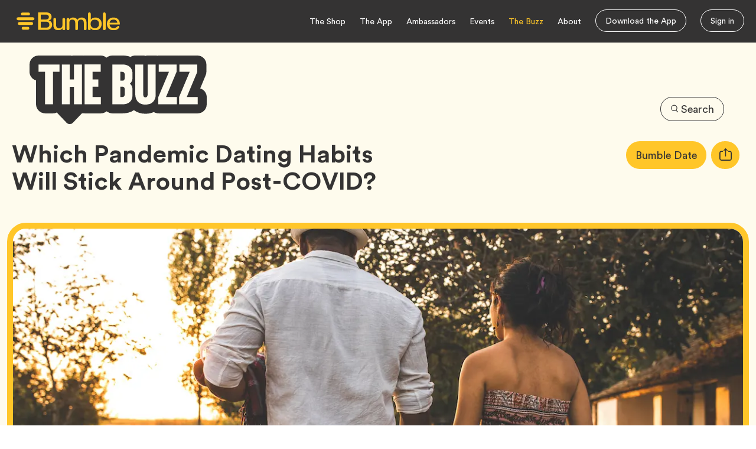

--- FILE ---
content_type: text/html; charset=utf-8
request_url: https://bumble.com/the-buzz/covid-dating-habits-post-pandemic-reentry
body_size: 15144
content:
<!DOCTYPE html><html lang="en"><head><link id="deferred-styles" rel="preload" href="/the-buzz/fonts/Circular20/fonts-circular20.css?v=4" as="style"/><link id="deferred-styles" rel="preload" href="/the-buzz/fonts/Circular20/fonts-circular20.css?v=4" as="style"/><meta charSet="utf-8"/><meta name="viewport" content="width=device-width"/><link rel="alternate" hrefLang="ru" href="https://bumble.com/ru/the-buzz/covid-dating-habits-post-pandemic-reentry"/><link rel="alternate" hrefLang="en" href="https://bumble.com/en/the-buzz/covid-dating-habits-post-pandemic-reentry"/><link rel="alternate" hrefLang="de" href="https://bumble.com/de/the-buzz/covid-dating-habits-post-pandemic-reentry"/><link rel="alternate" hrefLang="fr" href="https://bumble.com/fr/the-buzz/covid-dating-habits-post-pandemic-reentry"/><link rel="alternate" hrefLang="es" href="https://bumble.com/es/the-buzz/covid-dating-habits-post-pandemic-reentry"/><link rel="alternate" hrefLang="it" href="https://bumble.com/it/the-buzz/covid-dating-habits-post-pandemic-reentry"/><link rel="alternate" hrefLang="da" href="https://bumble.com/da/the-buzz/covid-dating-habits-post-pandemic-reentry"/><link rel="alternate" hrefLang="fi" href="https://bumble.com/fi/the-buzz/covid-dating-habits-post-pandemic-reentry"/><link rel="alternate" hrefLang="hi" href="https://bumble.com/hi/the-buzz/covid-dating-habits-post-pandemic-reentry"/><link rel="alternate" hrefLang="ja" href="https://bumble.com/ja/the-buzz/covid-dating-habits-post-pandemic-reentry"/><link rel="alternate" hrefLang="ko" href="https://bumble.com/ko/the-buzz/covid-dating-habits-post-pandemic-reentry"/><link rel="alternate" hrefLang="nb" href="https://bumble.com/nb/the-buzz/covid-dating-habits-post-pandemic-reentry"/><link rel="alternate" hrefLang="nl" href="https://bumble.com/nl/the-buzz/covid-dating-habits-post-pandemic-reentry"/><link rel="alternate" hrefLang="pl" href="https://bumble.com/pl/the-buzz/covid-dating-habits-post-pandemic-reentry"/><link rel="alternate" hrefLang="pt" href="https://bumble.com/pt/the-buzz/covid-dating-habits-post-pandemic-reentry"/><link rel="alternate" hrefLang="sv" href="https://bumble.com/sv/the-buzz/covid-dating-habits-post-pandemic-reentry"/><link rel="alternate" hrefLang="zh" href="https://bumble.com/zh/the-buzz/covid-dating-habits-post-pandemic-reentry"/><link rel="alternate" hrefLang="es-co" href="https://bumble.com/es-co/the-buzz/covid-dating-habits-post-pandemic-reentry"/><link rel="alternate" hrefLang="es-ar" href="https://bumble.com/es-ar/the-buzz/covid-dating-habits-post-pandemic-reentry"/><link rel="alternate" hrefLang="en-us" href="https://bumble.com/en-us/the-buzz/covid-dating-habits-post-pandemic-reentry"/><link rel="alternate" hrefLang="pt-pt" href="https://bumble.com/pt-pt/the-buzz/covid-dating-habits-post-pandemic-reentry"/><link rel="alternate" hrefLang="zh-Hant" href="https://bumble.com/zh-Hant/the-buzz/covid-dating-habits-post-pandemic-reentry"/><link rel="alternate" hrefLang="es-mx" href="https://bumble.com/es-mx/the-buzz/covid-dating-habits-post-pandemic-reentry"/><link rel="alternate" hrefLang="fr-ca" href="https://bumble.com/fr-ca/the-buzz/covid-dating-habits-post-pandemic-reentry"/><link rel="alternate" hrefLang="en-in" href="https://bumble.com/en-in/the-buzz/covid-dating-habits-post-pandemic-reentry"/><link rel="alternate" hrefLang="en-au" href="https://bumble.com/en-au/the-buzz/covid-dating-habits-post-pandemic-reentry"/><link rel="alternate" hrefLang="en-ca" href="https://bumble.com/en-ca/the-buzz/covid-dating-habits-post-pandemic-reentry"/><link rel="alternate" hrefLang="es-cl" href="https://bumble.com/es-cl/the-buzz/covid-dating-habits-post-pandemic-reentry"/><meta name="twitter:card" content="summary_large_image"/><meta name="twitter:site" content="@bumble"/><meta name="twitter:creator" content="@bumble"/><meta property="fb:app_id" content="428250913904849"/><meta property="og:url" content="https://bumble.com/the-buzz/covid-dating-habits-post-pandemic-reentry"/><meta property="og:locale" content="en"/><meta property="og:site_name" content="Bumble Buzz"/><link rel="canonical" href="https://bumble.com/the-buzz/covid-dating-habits-post-pandemic-reentry"/><meta name="apple-itunes-app" content="app-id=930441707"/><meta property="p:domain_verify" content="26cd87d4b7db08a05bdfa2219d3671b6"/><meta property="referrer" content="origin-when-cross-origin"/><meta property="twitter:app:name:iphone" content="Bumble - Changing the rules of the game."/><meta property="twitter:app:id:iphone" content="930441707"/><meta name="description" content="After a year of lockdowns and social distancing, what will dating look like as we head towards a new normal? Bumble asked the experts."/><meta property="og:type" content="article"/><meta itemProp="image" content="https://bumble.com/the-buzz/assets/images/bumble-buzz-production/2024/11/GettyImages-1280097569-1024x682.jpg"/><title>Bumble - Which Pandemic Dating Habits Will Stick Around Post-Covid?</title><meta name="robots" content="index,follow"/><meta property="og:title" content="Bumble - Which Pandemic Dating Habits Will Stick Around Post-Covid?"/><meta property="og:description" content="After a year of lockdowns and social distancing, what will dating look like as we head towards a new normal? Bumble asked the experts."/><meta property="og:image" content="https://bumble.com/the-buzz/assets/images/bumble-buzz-production/2024/11/GettyImages-1280097569-1024x682.jpg"/><meta property="og:image:alt" content="Bumble - Which Pandemic Dating Habits Will Stick Around Post-COVID?"/><meta property="og:image:width" content="1280"/><meta property="og:image:height" content="853"/><meta name="next-head-count" content="56"/><link rel="apple-touch-icon" sizes="180x180" href="/the-buzz/favicon/apple-touch-icon.png"/><link rel="shortcut icon" type="image/x-icon" href="/the-buzz/favicon/favicon.ico"/><link rel="shortcut icon" type="image/x-icon" href="/the-buzz/favicon/favicon-16x16.ico" sizes="16x16"/><link rel="shortcut icon" type="image/x-icon" href="/the-buzz/favicon/favicon-32x32.ico" sizes="32x32"/><link rel="icon" href="/the-buzz/favicon/favicon.svg?w=100" sizes="100x100"/><link rel="manifest" href="/the-buzz/favicon/site.webmanifest"/><link rel="mask-icon" href="/the-buzz/favicon/safari-pinned-tab.svg" color="#fff500"/><meta name="msapplication-TileColor" content="#fff500"/><meta name="msapplication-config" content="/the-buzz/favicon/browserconfig.xml"/><meta name="theme-color" content="#ffffff"/><link rel="manifest" href="/the-buzz/bumble/manifest.json"/><meta http-equiv="X-UA-Compatible" content="IE=edge"/><script nonce="FP54LVU7iksxNdekbuffug==">
                                (function(w,d,s,l,i){w[l]=w[l]||[];w[l].push({'gtm.start':
                                new Date().getTime(),event:'gtm.js'});var f=d.getElementsByTagName(s)[0],
                                j=d.createElement(s),dl=l!='dataLayer'?'&l='+l:'';j.async=true;j.src=
                                'https://www.googletagmanager.com/gtm.js?id='+i+dl;var n=d.querySelector('[nonce]');
                                n&&j.setAttribute('nonce',n.nonce||n.getAttribute('nonce'));f.parentNode.insertBefore(j,f);
                                })(window,document,'script','dataLayer','GTM-PKDNCF9');
                        </script><script nonce="FP54LVU7iksxNdekbuffug==">
                                        function _typeof(t){return(_typeof="function"==typeof Symbol&&"symbol"==typeof Symbol.iterator?function(t){return typeof t}:function(t){return t&&"function"==typeof Symbol&&t.constructor===Symbol&&t!==Symbol.prototype?"symbol":typeof t})(t)}!function(){var t=function(){var t,e,o=[],n=window,r=n;for(;r;){try{if(r.frames.__tcfapiLocator){t=r;break}}catch(t){}if(r===n.top)break;r=n.parent}t||(!function t(){var e=n.document,o=!!n.frames.__tcfapiLocator;if(!o)if(e.body){var r=e.createElement("iframe");r.style.cssText="display:none",r.name="__tcfapiLocator",e.body.appendChild(r)}else setTimeout(t,5);return!o}(),n.__tcfapi=function(){for(var t=arguments.length,n=new Array(t),r=0;r<t;r++)n[r]=arguments[r];if(!n.length)return o;"setGdprApplies"===n[0]?n.length>3&&2===parseInt(n[1],10)&&"boolean"==typeof n[3]&&(e=n[3],"function"==typeof n[2]&&n[2]("set",!0)):"ping"===n[0]?"function"==typeof n[2]&&n[2]({gdprApplies:e,cmpLoaded:!1,cmpStatus:"stub"}):o.push(n)},n.addEventListener("message",(function(t){var e="string"==typeof t.data,o={};if(e)try{o=JSON.parse(t.data)}catch(t){}else o=t.data;var n="object"===_typeof(o)?o.__tcfapiCall:null;n&&window.__tcfapi(n.command,n.version,(function(o,r){var a={__tcfapiReturn:{returnValue:o,success:r,callId:n.callId}};t&&t.source&&t.source.postMessage&&t.source.postMessage(e?JSON.stringify(a):a,"*")}),n.parameter)}),!1))};"undefined"!=typeof module?module.exports=t:t()}();
                                </script><script nonce="FP54LVU7iksxNdekbuffug==">
                                        (function () { var e = false; var c = window; var t = document; function r() { if (!c.frames["__uspapiLocator"]) { if (t.body) { var a = t.body; var e = t.createElement("iframe"); e.style.cssText = "display:none"; e.name = "__uspapiLocator"; a.appendChild(e) } else { setTimeout(r, 5) } } } r(); function p() { var a = arguments; __uspapi.a = __uspapi.a || []; if (!a.length) { return __uspapi.a } else if (a[0] === "ping") { a[2]({ gdprAppliesGlobally: e, cmpLoaded: false }, true) } else { __uspapi.a.push([].slice.apply(a)) } } function l(t) { var r = typeof t.data === "string"; try { var a = r ? JSON.parse(t.data) : t.data; if (a.__cmpCall) { var n = a.__cmpCall; c.__uspapi(n.command, n.parameter, function (a, e) { var c = { __cmpReturn: { returnValue: a, success: e, callId: n.callId } }; t.source.postMessage(r ? JSON.stringify(c) : c, "*") }) } } catch (a) { } } if (typeof __uspapi !== "function") { c.__uspapi = p; __uspapi.msgHandler = l; c.addEventListener("message", l, false) } })();
                                </script><script nonce="FP54LVU7iksxNdekbuffug==">
                                    window._sp_queue = [];
                                    window._sp_ = {
                                        config: {
                                            accountId: 1789,
                                            baseEndpoint: 'https://consent.bumble.com',
                                            ccpa: {},
                                            gdpr: {
                                                groupPmId: 589609,
                                            },
                                            /**
                                            events: {
                                                onMessageChoiceSelect: function() {
                                                    console.log('[event] onMessageChoiceSelect', arguments);
                                                },
                                                onMessageReady: function() {
                                                    console.log('[event] onMessageReady', arguments);
                                                },
                                                onMessageChoiceError: function() {
                                                    console.log('[event] onMessageChoiceError', arguments);
                                                },
                                                onPrivacyManagerAction: function() {
                                                    console.log('[event] onPrivacyManagerAction', arguments);
                                                },
                                                onPMCancel: function() {
                                                    console.log('[event] onPMCancel', arguments);
                                                },
                                                onMessageReceiveData: function() {
                                                    console.log('[event] onMessageReceiveData', arguments);
                                                },
                                                onSPPMObjectReady: function() {
                                                    console.log('[event] onSPPMObjectReady', arguments);
                                                },
                                                onConsentReady: function () {
                                                    console.log('[event] onConsentReady', arguments);
                                                },
                                                onError: function() {
                                                    console.log('[event] onError', arguments);
                                                },
                                            }
                                            */
                                        }
                                    };

                                    if(window._sp_ && window._sp_.config) {
                                        const urlParams = new URLSearchParams(window.location.search);
                                        const cookieLanguage = urlParams.get('_sp_language');
                                        const cookieProperty= urlParams.get('_sp_property');
                                        const cookieEnv= urlParams.get('_sp_env');
                                        if(cookieLanguage) {
                                            window._sp_.config.consentLanguage = cookieLanguage;
                                        }
                                        if(!window.location.origin.includes('bumble.com')) {
                                            window._sp_.config.propertyHref = 'https://bumble.com';
                                            window._sp_.config.campaignEnv = 'stage';
                                        }
                                        if(cookieProperty) {
                                            window._sp_.config.propertyHref = cookieProperty;
                                        }
                                        if(cookieEnv) {
                                            window._sp_.config.campaignEnv = cookieEnv;
                                        }
                                    }
                                </script><script nonce="FP54LVU7iksxNdekbuffug==" src="https://consent.bumble.com/unified/wrapperMessagingWithoutDetection.js" async=""></script><link rel="amphtml" href="/the-buzz/covid-dating-habits-post-pandemic-reentry?amp=1"/><link nonce="FP54LVU7iksxNdekbuffug==" rel="preload" href="/the-buzz/_next/static/css/b3c3bb270e442447.css" as="style"/><link nonce="FP54LVU7iksxNdekbuffug==" rel="stylesheet" href="/the-buzz/_next/static/css/b3c3bb270e442447.css" data-n-g=""/><noscript data-n-css="FP54LVU7iksxNdekbuffug=="></noscript><script defer="" nonce="FP54LVU7iksxNdekbuffug==" nomodule="" src="/the-buzz/_next/static/chunks/polyfills-42372ed130431b0a.js"></script><script src="/the-buzz/_next/static/chunks/26041bdf9300a790.js" nonce="FP54LVU7iksxNdekbuffug==" defer=""></script><script src="/the-buzz/_next/static/chunks/c1af1ea7659216cb.js" nonce="FP54LVU7iksxNdekbuffug==" defer=""></script><script src="/the-buzz/_next/static/chunks/6fed592e5e00c4b1.js" nonce="FP54LVU7iksxNdekbuffug==" defer=""></script><script src="/the-buzz/_next/static/chunks/4ba184cb07a6ec7f.js" nonce="FP54LVU7iksxNdekbuffug==" defer=""></script><script src="/the-buzz/_next/static/chunks/0b3464f353b1e7e3.js" nonce="FP54LVU7iksxNdekbuffug==" defer=""></script><script src="/the-buzz/_next/static/chunks/8e8b542ae0511839.js" nonce="FP54LVU7iksxNdekbuffug==" defer=""></script><script src="/the-buzz/_next/static/chunks/a5d99b1fe88edfa9.js" nonce="FP54LVU7iksxNdekbuffug==" defer=""></script><script src="/the-buzz/_next/static/chunks/db888c74a23899dc.js" nonce="FP54LVU7iksxNdekbuffug==" defer=""></script><script src="/the-buzz/_next/static/chunks/b9f4013ef6011d3e.js" nonce="FP54LVU7iksxNdekbuffug==" defer=""></script><script src="/the-buzz/_next/static/chunks/52558bc66c72be46.js" nonce="FP54LVU7iksxNdekbuffug==" defer=""></script><script src="/the-buzz/_next/static/I11z3SYdV_JWYTruSrAjS/_buildManifest.js" nonce="FP54LVU7iksxNdekbuffug==" defer=""></script><script src="/the-buzz/_next/static/I11z3SYdV_JWYTruSrAjS/_ssgManifest.js" nonce="FP54LVU7iksxNdekbuffug==" defer=""></script></head><body class="home page-template-default page page-id-2 wp-custom-logo wp-embed-responsive group-blog"><noscript><iframe src="https://www.googletagmanager.com/ns.html?id=GTM-PKDNCF9" height="0" width="0" style="display:none;visibility:hidden"></iframe></noscript><div id="__next"><div aria-hidden="true" style="position:absolute;clip:rect(0, 0, 0, 0)"><svg xmlns="http://www.w3.org/2000/svg"><symbol id="facebook" viewBox="0 0 448 512"><path d="M400 32H48A48 48 0 0 0 0 80v352a48 48 0 0 0 48 48h137.25V327.69h-63V256h63v-54.64c0-62.15 37-96.48 93.67-96.48 27.14 0 55.52 4.84 55.52 4.84v61h-31.27c-30.81 0-40.42 19.12-40.42 38.73V256h68.78l-11 71.69h-57.78V480H400a48 48 0 0 0 48-48V80a48 48 0 0 0-48-48z"></path></symbol><symbol id="twitter" viewBox="0 0 512 512"><path d="M459.37 151.716c.325 4.548.325 9.097.325 13.645 0 138.72-105.583 298.558-298.558 298.558-59.452 0-114.68-17.219-161.137-47.106 8.447.974 16.568 1.299 25.34 1.299 49.055 0 94.213-16.568 130.274-44.832-46.132-.975-84.792-31.188-98.112-72.772 6.498.974 12.995 1.624 19.818 1.624 9.421 0 18.843-1.3 27.614-3.573-48.081-9.747-84.143-51.98-84.143-102.985v-1.299c13.969 7.797 30.214 12.67 47.431 13.319-28.264-18.843-46.781-51.005-46.781-87.391 0-19.492 5.197-37.36 14.294-52.954 51.655 63.675 129.3 105.258 216.365 109.807-1.624-7.797-2.599-15.918-2.599-24.04 0-57.828 46.782-104.934 104.934-104.934 30.213 0 57.502 12.67 76.67 33.137 23.715-4.548 46.456-13.32 66.599-25.34-7.798 24.366-24.366 44.833-46.132 57.827 21.117-2.273 41.584-8.122 60.426-16.243-14.292 20.791-32.161 39.308-52.628 54.253z"></path></symbol><symbol id="instagram" viewBox="0 0 448 512"><path d="M224.1 141c-63.6 0-114.9 51.3-114.9 114.9s51.3 114.9 114.9 114.9S339 319.5 339 255.9 287.7 141 224.1 141zm0 189.6c-41.1 0-74.7-33.5-74.7-74.7s33.5-74.7 74.7-74.7 74.7 33.5 74.7 74.7-33.6 74.7-74.7 74.7zm146.4-194.3c0 14.9-12 26.8-26.8 26.8-14.9 0-26.8-12-26.8-26.8s12-26.8 26.8-26.8 26.8 12 26.8 26.8zm76.1 27.2c-1.7-35.9-9.9-67.7-36.2-93.9-26.2-26.2-58-34.4-93.9-36.2-37-2.1-147.9-2.1-184.9 0-35.8 1.7-67.6 9.9-93.9 36.1s-34.4 58-36.2 93.9c-2.1 37-2.1 147.9 0 184.9 1.7 35.9 9.9 67.7 36.2 93.9s58 34.4 93.9 36.2c37 2.1 147.9 2.1 184.9 0 35.9-1.7 67.7-9.9 93.9-36.2 26.2-26.2 34.4-58 36.2-93.9 2.1-37 2.1-147.8 0-184.8zM398.8 388c-7.8 19.6-22.9 34.7-42.6 42.6-29.5 11.7-99.5 9-132.1 9s-102.7 2.6-132.1-9c-19.6-7.8-34.7-22.9-42.6-42.6-11.7-29.5-9-99.5-9-132.1s-2.6-102.7 9-132.1c7.8-19.6 22.9-34.7 42.6-42.6 29.5-11.7 99.5-9 132.1-9s102.7-2.6 132.1 9c19.6 7.8 34.7 22.9 42.6 42.6 11.7 29.5 9 99.5 9 132.1s2.7 102.7-9 132.1z"></path></symbol><symbol id="youtube" viewBox="0 0 576 512"><path d="M549.655 124.083c-6.281-23.65-24.787-42.276-48.284-48.597C458.781 64 288 64 288 64S117.22 64 74.629 75.486c-23.497 6.322-42.003 24.947-48.284 48.597-11.412 42.867-11.412 132.305-11.412 132.305s0 89.438 11.412 132.305c6.281 23.65 24.787 41.5 48.284 47.821C117.22 448 288 448 288 448s170.78 0 213.371-11.486c23.497-6.321 42.003-24.171 48.284-47.821 11.412-42.867 11.412-132.305 11.412-132.305s0-89.438-11.412-132.305zm-317.51 213.508V175.185l142.739 81.205-142.739 81.201z"></path></symbol><symbol id="vimeo" viewBox="0 0 448 512"><path d="M403.2 32H44.8C20.1 32 0 52.1 0 76.8v358.4C0 459.9 20.1 480 44.8 480h358.4c24.7 0 44.8-20.1 44.8-44.8V76.8c0-24.7-20.1-44.8-44.8-44.8zM377 180.8c-1.4 31.5-23.4 74.7-66 129.4-44 57.2-81.3 85.8-111.7 85.8-18.9 0-34.8-17.4-47.9-52.3-25.5-93.3-36.4-148-57.4-148-2.4 0-10.9 5.1-25.4 15.2l-15.2-19.6c37.3-32.8 72.9-69.2 95.2-71.2 25.2-2.4 40.7 14.8 46.5 51.7 20.7 131.2 29.9 151 67.6 91.6 13.5-21.4 20.8-37.7 21.8-48.9 3.5-33.2-25.9-30.9-45.8-22.4 15.9-52.1 46.3-77.4 91.2-76 33.3.9 49 22.5 47.1 64.7z"></path></symbol><symbol id="pinterest" viewBox="0 0 496 512"><path d="M496 256c0 137-111 248-248 248-25.6 0-50.2-3.9-73.4-11.1 10.1-16.5 25.2-43.5 30.8-65 3-11.6 15.4-59 15.4-59 8.1 15.4 31.7 28.5 56.8 28.5 74.8 0 128.7-68.8 128.7-154.3 0-81.9-66.9-143.2-152.9-143.2-107 0-163.9 71.8-163.9 150.1 0 36.4 19.4 81.7 50.3 96.1 4.7 2.2 7.2 1.2 8.3-3.3.8-3.4 5-20.3 6.9-28.1.6-2.5.3-4.7-1.7-7.1-10.1-12.5-18.3-35.3-18.3-56.6 0-54.7 41.4-107.6 112-107.6 60.9 0 103.6 41.5 103.6 100.9 0 67.1-33.9 113.6-78 113.6-24.3 0-42.6-20.1-36.7-44.8 7-29.5 20.5-61.3 20.5-82.6 0-19-10.2-34.9-31.4-34.9-24.9 0-44.9 25.7-44.9 60.2 0 22 7.4 36.8 7.4 36.8s-24.5 103.8-29 123.2c-5 21.4-3 51.6-.9 71.2C65.4 450.9 0 361.1 0 256 0 119 111 8 248 8s248 111 248 248z"></path></symbol><symbol id="linkedin" viewBox="0 0 448 512"><path d="M100.28 448H7.4V148.9h92.88zM53.79 108.1C24.09 108.1 0 83.5 0 53.8a53.79 53.79 0 0 1 107.58 0c0 29.7-24.1 54.3-53.79 54.3zM447.9 448h-92.68V302.4c0-34.7-.7-79.2-48.29-79.2-48.29 0-55.69 37.7-55.69 76.7V448h-92.78V148.9h89.08v40.8h1.3c12.4-23.5 42.69-48.3 87.88-48.3 94 0 111.28 61.9 111.28 142.3V448z"></path></symbol><symbol id="tumblr" viewBox="0 0 320 512"><path d="M309.8 480.3c-13.6 14.5-50 31.7-97.4 31.7-120.8 0-147-88.8-147-140.6v-144H17.9c-5.5 0-10-4.5-10-10v-68c0-7.2 4.5-13.6 11.3-16 62-21.8 81.5-76 84.3-117.1.8-11 6.5-16.3 16.1-16.3h70.9c5.5 0 10 4.5 10 10v115.2h83c5.5 0 10 4.4 10 9.9v81.7c0 5.5-4.5 10-10 10h-83.4V360c0 34.2 23.7 53.6 68 35.8 4.8-1.9 9-3.2 12.7-2.2 3.5.9 5.8 3.4 7.4 7.9l22 64.3c1.8 5 3.3 10.6-.4 14.5z"></path></symbol><symbol id="tiktok" viewBox="0 0 448 512"><path d="M448,209.91a210.06,210.06,0,0,1-122.77-39.25V349.38A162.55,162.55,0,1,1,185,188.31V278.2a74.62,74.62,0,1,0,52.23,71.18V0l88,0a121.18,121.18,0,0,0,1.86,22.17h0A122.18,122.18,0,0,0,381,102.39a121.43,121.43,0,0,0,67,20.14Z"></path></symbol><symbol id="rss" viewBox="0 0 448 512"><path d="M0 64C0 46.3 14.3 32 32 32c229.8 0 416 186.2 416 416c0 17.7-14.3 32-32 32s-32-14.3-32-32C384 253.6 226.4 96 32 96C14.3 96 0 81.7 0 64zM128 416c0 35.3-28.7 64-64 64s-64-28.7-64-64s28.7-64 64-64s64 28.7 64 64zM32 160c159.1 0 288 128.9 288 288c0 17.7-14.3 32-32 32s-32-14.3-32-32c0-123.7-100.3-224-224-224c-17.7 0-32-14.3-32-32s14.3-32 32-32z"></path></symbol></svg></div><div id="site-topheader" class="site-topheader"><div class="container-xxl"><div class="row align-items-center"><div class="col-8 col-sm-6 col-md-3 header-icon-container"><div class="skip-main"><a href="#main">Skip to Main Content</a></div><a href="https://bumble.com/" title="Bumble"><img src="/the-buzz/logo/bumble-site-logo.svg" alt="Bumble Logo" class="bumble-logo"/></a></div><div class="col-4 col-sm-6 col-md-9 header-nav-container d-flex justify-content-end"><nav id="site-navigation" class="navbar navbar-expand-sm main-nav" aria-label="Main"><ul id="menu-primary-menu" class="navbar-nav me-auto"><li id="menu-item-13256" class="menu-item menu-item-type-custom menu-item-object-custom menu-item-13256 nav-item"><a href="https://bumble.shop/" class="nav-link">The Shop</a></li><li id="menu-item-13337" class="app-link menu-item menu-item-type-custom menu-item-object-custom menu-item-13337 nav-item"><a target="_blank" href="https://bumble.com/get-started?pid=bumble-new-buzz" class="nav-link">The App</a></li><li id="menu-item-13257" class="menu-item menu-item-type-custom menu-item-object-custom menu-item-13257 nav-item"><a href="https://bumble.com/bumble-honey-ambassadors" class="nav-link">Ambassadors</a></li><li id="menu-item-13338" class="menu-item menu-item-type-custom menu-item-object-custom menu-item-13338 nav-item"><a href="https://bumble.events/" class="nav-link">Events</a></li><li id="menu-item-13255" class="menu-item menu-item-type-post_type menu-item-object-page menu-item-home current-menu-item page_item page-item-2 current_page_item menu-item-13255 nav-item active"><a href="/the-buzz" class="nav-link active" aria-current="page">The Buzz</a></li><li id="menu-item-13254" class="menu-item menu-item-type-custom menu-item-object-custom menu-item-13254 nav-item"><a href="https://bumble.com/about" class="nav-link">About</a></li><li id="menu-item-13259" class="menu-item menu-item-type-custom menu-item-object-custom menu-item-13259 nav-item menu-item--btn menu-item--btn-cta"><a class="btn btn-outline-primary" href="/?utm_source=bumble-the-buzz-page&amp;utm_medium=web&amp;utm_campaign=bumble_the-buzz_download-cta&amp;utm_id=bumble-the-buzz-download-cta&amp;utm_content=header">Download the App</a></li><li id="menu-item-13258" class="menu-item menu-item-type-custom menu-item-object-custom menu-item-13258 nav-item menu-item--btn-cta"><a class="btn btn-outline-primary" href="https://bumble.com/get-started/?utm_source=bumble-the-buzz-page&amp;utm_medium=web&amp;utm_campaign=bumble_the-buzz_sign_in&amp;utm_id=bumble-the-buzz-sign-in&amp;utm_content=header">Sign in</a></li></ul></nav><div class="mobile-menu"><button class="navbar-toggler" type="button" aria-controls="offcanvasMenu" aria-label="Open Navigation Menu"><svg id="Layer_1" data-name="Layer 1" role="graphics-symbol" focusable="false" width="24" height="18" viewBox="0 0 24 18" fill="none" xmlns="https://www.w3.org/2000/svg"><line x1="0.807617" y1="1.15394" x2="23.8845" y2="1.15394" stroke="white" stroke-width="1.92308"></line><line x1="0.807617" y1="8.84632" x2="23.8845" y2="8.84632" stroke="white" stroke-width="1.92308"></line><line x1="0.807617" y1="16.5385" x2="23.8845" y2="16.5385" stroke="white" stroke-width="1.92308"></line></svg></button><div class="offcanvas offcanvas-start   " tabindex="-1" id="offcanvasMenu" aria-labelledby="offcanvasMenuLabel"><div class="offcanvas-header"><button class="mobile-close" type="button" aria-label="Close"><svg xmlns="https://www.w3.org/2000/svg" width="15" height="15" viewBox="0 0 15 15" fill="none"><line x1="1.33211" y1="0.855393" x2="14.1134" y2="13.6366" stroke="#FFC629" stroke-width="2"></line><line x1="1.29289" y1="13.6366" x2="14.0741" y2="0.855394" stroke="#FFC629" stroke-width="2"></line></svg></button></div><div class="offcanvas-body"><nav class="navbar navbar-expand-md mobile-nav navbar-light" aria-label="Mobile Menu"><ul id="menu-primary-menu-1" class="navbar-nav mr-auto"><li class="menu-item menu-item-type-custom menu-item-object-custom menu-item-13256 nav-item"><a href="https://bumble.shop/" class="nav-link"><span class="menu-link-text">The Shop</span></a></li><li class="app-link menu-item menu-item-type-custom menu-item-object-custom menu-item-13337 nav-item"><a target="_blank" href="https://bumble.com/get-started?pid=bumble-new-buzz" class="nav-link"><span class="menu-link-text">The App</span></a></li><li class="menu-item menu-item-type-custom menu-item-object-custom menu-item-13257 nav-item"><a href="https://bumble.com/bumble-honey-ambassadors" class="nav-link"><span class="menu-link-text">Ambassadors</span></a></li><li class="menu-item menu-item-type-custom menu-item-object-custom menu-item-13338 nav-item"><a href="https://bumble.events/" class="nav-link"><span class="menu-link-text">Events</span></a></li><li class="menu-item menu-item-type-post_type menu-item-object-page menu-item-home current-menu-item page_item page-item-2 current_page_item menu-item-13255 nav-item active"><a href="/the-buzz" class="nav-link active" aria-current="page"><span class="menu-link-text">The Buzz</span></a></li><li class="menu-item menu-item-type-custom menu-item-object-custom menu-item-13254 nav-item"><a href="https://bumble.com/about" class="nav-link"><span class="menu-link-text">About</span></a></li></ul></nav><div class="row mobile-social"><div class="col"><div id="social-navigation" class="social-nav" role="presentation"><h3 id="social-media" class="screen-reader-text">Social Media</h3><ul id="menu-social-menu" class="yikes-social-menu" aria-labelledby="social-media"><li id="menu-item-13283" class="yks-icon yks-icon-instagram menu-item menu-item-type-custom menu-item-object-custom menu-item-13283 nav-item"><a target="_blank" href="https://instagram.com/bumble/" class="nav-link"><svg><use xlink:href="#instagram"></use></svg><span class="screen-reader-text">Instagram, opens in new tab</span></a></li><li id="menu-item-13284" class="yks-icon yks-icon-facebook menu-item menu-item-type-custom menu-item-object-custom menu-item-13284 nav-item"><a target="_blank" href="https://www.facebook.com/bumbleapp/" class="nav-link"><svg><use xlink:href="#facebook"></use></svg><span class="screen-reader-text">Facebook, opens in new tab</span></a></li><li id="menu-item-13282" class="yks-icon yks-icon-twitter menu-item menu-item-type-custom menu-item-object-custom menu-item-13282 nav-item"><a target="_blank" href="https://twitter.com/bumble" class="nav-link"><svg><use xlink:href="#twitter"></use></svg><span class="screen-reader-text">Twitter, opens in new tab</span></a></li><li id="menu-item-13347" class="yks-icon yks-icon-pinterest menu-item menu-item-type-custom menu-item-object-custom menu-item-13347 nav-item"><a target="_blank" href="https://www.pinterest.com/bumbleapp/" class="nav-link"><svg><use xlink:href="#pinterest"></use></svg><span class="screen-reader-text">Pinterest, opens in new tab</span></a></li></ul></div></div></div></div></div></div></div></div></div></div><div class="site-subheader"><div class="container-xxl"><div class="row"><div class="col"><div class="header-logo"><a href="/the-buzz" class="custom-logo-link" rel="home" aria-current="page"><img width="1170" height="1" src="/the-buzz/logo/buzz-logo.svg" class="custom-logo" alt="Bumble Buzz" decoding="async"/></a><h1 class="screen-reader-text">Bumble Buzz</h1></div></div><div class="col header-buttons"><div class="d-flex align-items-center justify-content-end header-search-tags"><div class="flex-shrink-1 header-search-button"><button type="button" class="btn btn-outline-primary" data-seo-name="search-modal-open-cta"><div class="icon icon--md"><svg aria-hidden="true" id="icon-search" viewBox="0 0 24 24"><path d="M17.57 16.15l5.14 5.14-1.42 1.42-5.25-5.25a9 9 0 1 1 1.53-1.3zM11 17a7 7 0 1 0 0-14 7 7 0 0 0 0 14z"></path></svg></div>Search</button><div class="modal fade" id="search_modal" tabindex="-1" aria-labelledby="search_modal_label" aria-hidden="true"><div class="modal-background" data-seo-name="search-modal-close-cta"><div class="modal-background-inner"></div><div class="modal-dialog modal-lg modal-dialog-centered"><div class="modal-content"><form role="search" method="get" id="searchform" class="form-inline search-form" action="/the-buzz/search"><div class="modal-header"><p id="search_modal_label" class="screen-reader-text">Search this site</p><button type="button" class="btn-close" aria-label="Close" data-seo-name="search-modal-close-cta"></button><div class="input-group"><h2><label class="screen-reader-text" for="search">Search for:</label></h2><span class="input-group-text"><div class="icon icon--md"><svg aria-hidden="true" id="icon-search" viewBox="0 0 24 24"><path d="M17.57 16.15l5.14 5.14-1.42 1.42-5.25-5.25a9 9 0 1 1 1.53-1.3zM11 17a7 7 0 1 0 0-14 7 7 0 0 0 0 14z"></path></svg></div></span><input type="text" name="search" id="search" class="form-control" placeholder="Type keywords here…" title="Search for:"/><button type="submit" id="searchsubmit" class="btn btn-primary search-submit searchtopbtn" value="Search" data-seo-name="search-action-cta" data-seo-category="search-action-top-cta"><div class="icon icon--md"><svg aria-hidden="true" id="icon-search" viewBox="0 0 24 24"><path d="M17.57 16.15l5.14 5.14-1.42 1.42-5.25-5.25a9 9 0 1 1 1.53-1.3zM11 17a7 7 0 1 0 0-14 7 7 0 0 0 0 14z"></path></svg></div>Search</button></div></div></form></div></div></div></div></div></div></div></div></div></div><div id="main" tabindex="-1" class="site-main" role="main"><div class="container-xxl"><div class="row"><div class="col-sm-12"><div id="primary" class="content-area"><div id="content" class="site-content clearfix #ffc629"><section class="entry-header"><div class="row align-items-start"><div class="col-12 col-md-7 entry-header-left"><h1 class="entry-title">Which Pandemic Dating Habits Will Stick Around Post-COVID?</h1></div><div class="col-12 col-md-5 entry-header-right"><div class="row"><div class="col-11 col-sm-11 entry-header-list"><div class="entry-meta entry-meta-top"><span class="screen-reader-text">Article Tags: </span><ul class="tag-list" aria-label="Article Tags"><li><a href="/the-buzz/tag/bumble-date" rel="tag">Bumble Date<span class="screen-reader-text"> Tag</span></a></li></ul></div></div><div class="col-1 col-sm-1 tooltip-inner"><button type="button" role="tooltip" class="btn-share" data-bs-toggle="tooltip" data-bs-title="Copy article link"><svg xmlns="https://www.w3.org/2000/svg" focusable="false" role="graphics-symbol" viewBox="0 0 24 24" fill="none"><path d="M6 6H4C2.34315 6 1 7.34315 1 9V20C1 21.6569 2.34315 23 4 23H20C21.6569 23 23 21.6569 23 20V9C23 7.34315 21.6569 6 20 6L18 6" stroke="#1d252c" stroke-width="1.8" stroke-linecap="round" stroke-linejoin="round"></path><path d="M12 15V1M12 1L9 4M12 1L15 4" stroke="#1d252c" stroke-width="1.8" stroke-linecap="round" stroke-linejoin="round"></path></svg><span class="screen-reader-text">Copy URL for article</span></button></div></div></div></div></section><article class="type-post status-publish format-standard has-post-thumbnail hentry"><div class="single-topimg"><img alt="" loading="lazy" width="1280" height="853" decoding="async" data-nimg="1" class="attachment-large size-large wp-post-image" style="color:transparent" srcSet="/the-buzz/_next/image?url=http%3A%2F%2Fcdn-internal%3A8081%2Fbumble-buzz-production%2F2024%2F11%2FGettyImages-1280097569.jpg&amp;w=1920&amp;q=75 1x, /the-buzz/_next/image?url=http%3A%2F%2Fcdn-internal%3A8081%2Fbumble-buzz-production%2F2024%2F11%2FGettyImages-1280097569.jpg&amp;w=3840&amp;q=75 2x" src="/the-buzz/_next/image?url=http%3A%2F%2Fcdn-internal%3A8081%2Fbumble-buzz-production%2F2024%2F11%2FGettyImages-1280097569.jpg&amp;w=3840&amp;q=75"/></div><div class="entry-content clearfix"><div class="row g-0"><div class="col-12 col-sm-12 col-md-7 col-lg-8 post-content-left"><div class="formatted-text">
<p>By Madeleine Aggeler</p>



<p>With the U.S. vaccine rollout well underway, many members of the Bumble community are eager to safely resume the kind of <a href="https://bumble-buzz.com/covid-vaccine-dating-safety" data-type="URL" data-id="https://bumble-buzz.com/covid-vaccine-dating-safety" target="_blank" rel="noreferrer noopener">in-person dating</a> we enjoyed pre-pandemic. But after a year of lockdowns and social distancing, what will dating look like as we head towards a new normal? Will any dating habits we’ve picked up over the past year stick with us? Are there lessons we can learn from this year of caution and, for many, isolation?</p>



<p>While it’s still too early to say exactly how the pandemic year has shaped our dating lives, experts say some COVID dating practices are definitely worth keeping around, especially if you’re looking for something long-term. Below, some COVID dating trends that dating coaches hope will stick around in a post-pandemic world.</p>



<h2 class="wp-block-heading">Pre-date calls</h2>



<p>As eager as many of us are to slam our laptops shut for good and never open Zoom again, experts say it’s a good idea to continue including an intermediary step between when you match with someone on Bumble, and when you meet up in-person. If you’re completely video-averse now, it could just be a quick FaceTime—or a plain, old-fashioned phone call. This lets you get a better sense of how much of a connection you feel with the person before you invest the time and effort to go on a date with them. If you do feel a connection on a call, you’ll be even more excited about meeting face-to-face.</p>



<p><a href="https://cristabeck.com/about/" data-type="URL" data-id="https://cristabeck.com/about/">Crista Beck</a><a href="https://cristabeck.com/about/" target="_blank" rel="noreferrer noopener">,</a> an author and dating coach, says she’s long recommended that her clients include this step as a way to be more intentional about who they go out and spend time with. “First phone calls with a stranger can be weird,” Beck concedes, but she says you can keep it light and fun, and use it to look for signs of compatibility. “Look for basic things like, do you feel respected on that phone call? Did you feel heard? Did you feel understood by them?”</p>



<h2 class="wp-block-heading">More open communication</h2>



<p>COVID has forced people to have early and upfront conversations about their safety and boundaries before they start seeing someone, a practice experts hope will stick around post-pandemic. “Before, it could be awkward to say, What are your practices around intimacy and sexual involvement?” says <a rel="noreferrer noopener" href="https://www.instagram.com/julieowadley/" data-type="URL" data-id="https://www.instagram.com/julieowadley/" target="_blank">Julie Wadley</a>, CPC, CMM, and the dating and relationship expert behind the matchmaking and coaching company <a href="https://www.elisimone.com/" data-type="URL" data-id="https://www.elisimone.com/" target="_blank" rel="noreferrer noopener">Eli Simone</a>. COVID safety precautions were a way into those conversations for people who might feel uncomfortable having them otherwise.</p>



<p>And the conversation doesn’t have to stop there. Dating and relationship expert <a href="https://www.coraboydcoaching.com/about" data-type="URL" data-id="https://www.coraboydcoaching.com/about" target="_blank" rel="noreferrer noopener">Cora Boyd</a> hopes people will continue talking about what she calls “real sh-t” in the early stages of dating. Having serious, honest conversations —about one’s values, circumstances, and what’s going on in the world—allows you to build a foundation for a new relationship from a place of authenticity.</p>



<p>And if these conversations feel a little uncomfortable, that’s not necessarily a bad thing. “Let it be awkward if it needs to be awkward,” says Boyd. “Dating has awkwardness in it. And it’s okay! It doesn’t mean you’re doing it wrong, it means you’re leaning into it.”</p>



<h2 class="wp-block-heading">More creative dates</h2>



<p>As the pandemic has shown us, getting creative doesn’t necessarily mean elaborate planning or spending a ton of money. Since meeting up for drinks at a bar wasn’t an option for most of last year, people turned instead to walks, picnics, and hike—dates that allowed them to be safe, outdoors, and to get to know the other person in a more quiet, intimate setting.</p>



<p>Introducing this variety doesn’t just help break up the monotony of schlepping between loud bars, it also helps you get to know someone better. “We bond through novel experiences,” Boyd says. “It’s not just what they’re telling you, it’s who you see them to be in different circumstances.” Seeing people in a variety of social environments and contexts is a big variable in how we get to know and trust someone. By intentionally creating more ways to interact with someone, you can get a clearer idea of who they are, what they care about, and how compatible you are.</p>



<p>Mostly though, as more people get vaccinated, and more places start to open up, make sure to embrace the experience of dating. “When you do go on dates, enjoy the company,” says Boyd. “Enjoy putting your phone away. Enjoy being with another person.”</p>



<div class="wp-block-buttons is-layout-flex wp-block-buttons-is-layout-flex">
<div class="wp-block-button"><a class="wp-block-button__link wp-element-button" href="https://bumble.onelink.me/3396940749?pid=postcoviddates">Get Back Out There</a></div>
</div>
</div></div><div class="col-12 col-sm-12 col-md-5 col-lg-4 post-content-right related-posts-desktop"><div class="yarpp yarpp-related yarpp-related-website yarpp-template-yarpp-template-simple"><h2 id="related-posts" class="related-posts-title">Related<span class="screen-reader-text">Love</span><span class="screen-reader-text srt-mobile"> Articles</span></h2><div class="related-posts-container post-loop site-loop"><div class="swiper-mobile"><div class="swiper-mobile-container post-loop-container"><div class="swiper-wrapper"><div class="swiper-slide"><article class="col"><div class="card"><div class="card-img-container"><img alt="" loading="lazy" width="1300" height="689" decoding="async" data-nimg="1" class="card-img-top wp-post-image" style="color:transparent" srcSet="/the-buzz/_next/image?url=http%3A%2F%2Fcdn-internal%3A8081%2Fbumble-buzz-production%2F2025%2F06%2Fvalues-in-a-relationship.png&amp;w=1920&amp;q=75 1x, /the-buzz/_next/image?url=http%3A%2F%2Fcdn-internal%3A8081%2Fbumble-buzz-production%2F2025%2F06%2Fvalues-in-a-relationship.png&amp;w=3840&amp;q=75 2x" src="/the-buzz/_next/image?url=http%3A%2F%2Fcdn-internal%3A8081%2Fbumble-buzz-production%2F2025%2F06%2Fvalues-in-a-relationship.png&amp;w=3840&amp;q=75"/></div><div class="card-body"><div class="card-top"><h3 class="card-title"><a class="post-link" href="/the-buzz/values-in-a-relationship"><span>How to Figure Out Your Values in a Relationship</span><span class="screen-reader-text"> Article,</span></a></h3></div><div class="card-footer"><h4 id="tag-list" class="screen-reader-text"> Article Tags</h4><ul class="tag-list" aria-labelledby="tag-list"><li><a class="btn btn-outline-primary" href="/the-buzz/tag/relationships">Relationships<span class="screen-reader-text"> Tag</span></a></li></ul></div></div></div></article></div><div class="swiper-slide"><article class="col"><div class="card"><div class="card-img-container"><img alt="" loading="lazy" width="1300" height="689" decoding="async" data-nimg="1" class="card-img-top wp-post-image" style="color:transparent" srcSet="/the-buzz/_next/image?url=http%3A%2F%2Fcdn-internal%3A8081%2Fbumble-buzz-production%2F2025%2F06%2Fmorning-date-ideas.png&amp;w=1920&amp;q=75 1x, /the-buzz/_next/image?url=http%3A%2F%2Fcdn-internal%3A8081%2Fbumble-buzz-production%2F2025%2F06%2Fmorning-date-ideas.png&amp;w=3840&amp;q=75 2x" src="/the-buzz/_next/image?url=http%3A%2F%2Fcdn-internal%3A8081%2Fbumble-buzz-production%2F2025%2F06%2Fmorning-date-ideas.png&amp;w=3840&amp;q=75"/></div><div class="card-body"><div class="card-top"><h3 class="card-title"><a class="post-link" href="/the-buzz/ideas-for-date-day"><span>5 Morning Date Ideas (That Aren’t Coffee)</span><span class="screen-reader-text"> Article,</span></a></h3></div><div class="card-footer"><h4 id="tag-list" class="screen-reader-text"> Article Tags</h4><ul class="tag-list" aria-labelledby="tag-list"><li><a class="btn btn-outline-primary" href="/the-buzz/tag/date-ideas">Date Ideas<span class="screen-reader-text"> Tag</span></a></li><li><a class="btn btn-outline-primary" href="/the-buzz/tag/dating">Dating<span class="screen-reader-text"> Tag</span></a></li></ul></div></div></div></article></div><div class="swiper-slide"><article class="col"><div class="card"><div class="card-img-container"><img alt="A couple lounges on a sofa, smiling and relaxed—visually capturing the difference between dating vs relationship through their comfort and emotional closeness." loading="lazy" width="1300" height="689" decoding="async" data-nimg="1" class="card-img-top wp-post-image" style="color:transparent" srcSet="/the-buzz/_next/image?url=http%3A%2F%2Fcdn-internal%3A8081%2Fbumble-buzz-production%2F2025%2F06%2Fdating-vs-relationship.png&amp;w=1920&amp;q=75 1x, /the-buzz/_next/image?url=http%3A%2F%2Fcdn-internal%3A8081%2Fbumble-buzz-production%2F2025%2F06%2Fdating-vs-relationship.png&amp;w=3840&amp;q=75 2x" src="/the-buzz/_next/image?url=http%3A%2F%2Fcdn-internal%3A8081%2Fbumble-buzz-production%2F2025%2F06%2Fdating-vs-relationship.png&amp;w=3840&amp;q=75"/></div><div class="card-body"><div class="card-top"><h3 class="card-title"><a class="post-link" href="/the-buzz/dating-vs-relationship"><span>Are We Official? How to Know if You’re Dating or in a Relationship</span><span class="screen-reader-text"> Article,</span></a></h3></div><div class="card-footer"><h4 id="tag-list" class="screen-reader-text"> Article Tags</h4><ul class="tag-list" aria-labelledby="tag-list"><li><a class="btn btn-outline-primary" href="/the-buzz/tag/dating">Dating<span class="screen-reader-text"> Tag</span></a></li><li><a class="btn btn-outline-primary" href="/the-buzz/tag/relationships">Relationships<span class="screen-reader-text"> Tag</span></a></li></ul></div></div></div></article></div></div></div></div><div class="swiper-desktop"><ul aria-labelledby="related-posts" class="related-posts-list"><li><article class="col"><div class="card"><div class="card-img-container"><img alt="" loading="lazy" width="1300" height="689" decoding="async" data-nimg="1" class="card-img-top wp-post-image" style="color:transparent" srcSet="/the-buzz/_next/image?url=http%3A%2F%2Fcdn-internal%3A8081%2Fbumble-buzz-production%2F2025%2F06%2Fvalues-in-a-relationship.png&amp;w=1920&amp;q=75 1x, /the-buzz/_next/image?url=http%3A%2F%2Fcdn-internal%3A8081%2Fbumble-buzz-production%2F2025%2F06%2Fvalues-in-a-relationship.png&amp;w=3840&amp;q=75 2x" src="/the-buzz/_next/image?url=http%3A%2F%2Fcdn-internal%3A8081%2Fbumble-buzz-production%2F2025%2F06%2Fvalues-in-a-relationship.png&amp;w=3840&amp;q=75"/></div><div class="card-body"><div class="card-top"><h3 class="card-title"><a class="post-link" href="/the-buzz/values-in-a-relationship"><span>How to Figure Out Your Values in a Relationship</span><span class="screen-reader-text"> Article,</span></a></h3></div><div class="card-footer"><h4 id="tag-list" class="screen-reader-text"> Article Tags</h4><ul class="tag-list" aria-labelledby="tag-list"><li><a class="btn btn-outline-primary" href="/the-buzz/tag/relationships">Relationships<span class="screen-reader-text"> Tag</span></a></li></ul></div></div></div></article></li><li><article class="col"><div class="card"><div class="card-img-container"><img alt="" loading="lazy" width="1300" height="689" decoding="async" data-nimg="1" class="card-img-top wp-post-image" style="color:transparent" srcSet="/the-buzz/_next/image?url=http%3A%2F%2Fcdn-internal%3A8081%2Fbumble-buzz-production%2F2025%2F06%2Fmorning-date-ideas.png&amp;w=1920&amp;q=75 1x, /the-buzz/_next/image?url=http%3A%2F%2Fcdn-internal%3A8081%2Fbumble-buzz-production%2F2025%2F06%2Fmorning-date-ideas.png&amp;w=3840&amp;q=75 2x" src="/the-buzz/_next/image?url=http%3A%2F%2Fcdn-internal%3A8081%2Fbumble-buzz-production%2F2025%2F06%2Fmorning-date-ideas.png&amp;w=3840&amp;q=75"/></div><div class="card-body"><div class="card-top"><h3 class="card-title"><a class="post-link" href="/the-buzz/ideas-for-date-day"><span>5 Morning Date Ideas (That Aren’t Coffee)</span><span class="screen-reader-text"> Article,</span></a></h3></div><div class="card-footer"><h4 id="tag-list" class="screen-reader-text"> Article Tags</h4><ul class="tag-list" aria-labelledby="tag-list"><li><a class="btn btn-outline-primary" href="/the-buzz/tag/date-ideas">Date Ideas<span class="screen-reader-text"> Tag</span></a></li><li><a class="btn btn-outline-primary" href="/the-buzz/tag/dating">Dating<span class="screen-reader-text"> Tag</span></a></li></ul></div></div></div></article></li><li><article class="col"><div class="card"><div class="card-img-container"><img alt="A couple lounges on a sofa, smiling and relaxed—visually capturing the difference between dating vs relationship through their comfort and emotional closeness." loading="lazy" width="1300" height="689" decoding="async" data-nimg="1" class="card-img-top wp-post-image" style="color:transparent" srcSet="/the-buzz/_next/image?url=http%3A%2F%2Fcdn-internal%3A8081%2Fbumble-buzz-production%2F2025%2F06%2Fdating-vs-relationship.png&amp;w=1920&amp;q=75 1x, /the-buzz/_next/image?url=http%3A%2F%2Fcdn-internal%3A8081%2Fbumble-buzz-production%2F2025%2F06%2Fdating-vs-relationship.png&amp;w=3840&amp;q=75 2x" src="/the-buzz/_next/image?url=http%3A%2F%2Fcdn-internal%3A8081%2Fbumble-buzz-production%2F2025%2F06%2Fdating-vs-relationship.png&amp;w=3840&amp;q=75"/></div><div class="card-body"><div class="card-top"><h3 class="card-title"><a class="post-link" href="/the-buzz/dating-vs-relationship"><span>Are We Official? How to Know if You’re Dating or in a Relationship</span><span class="screen-reader-text"> Article,</span></a></h3></div><div class="card-footer"><h4 id="tag-list" class="screen-reader-text"> Article Tags</h4><ul class="tag-list" aria-labelledby="tag-list"><li><a class="btn btn-outline-primary" href="/the-buzz/tag/dating">Dating<span class="screen-reader-text"> Tag</span></a></li><li><a class="btn btn-outline-primary" href="/the-buzz/tag/relationships">Relationships<span class="screen-reader-text"> Tag</span></a></li></ul></div></div></div></article></li></ul></div></div></div></div></div></div></article><div class="related-posts-mobile"><div class="yarpp yarpp-related yarpp-related-website yarpp-template-yarpp-template-simple"><h2 id="related-posts" class="related-posts-title">Related<span class="screen-reader-text">Love</span><span class="screen-reader-text srt-mobile"> Articles</span></h2><div class="related-posts-container post-loop site-loop"><div class="swiper-mobile"><div class="swiper-mobile-container post-loop-container"><div class="swiper-wrapper"><div class="swiper-slide"><article class="col"><div class="card"><div class="card-img-container"><img alt="" loading="lazy" width="1300" height="689" decoding="async" data-nimg="1" class="card-img-top wp-post-image" style="color:transparent" srcSet="/the-buzz/_next/image?url=http%3A%2F%2Fcdn-internal%3A8081%2Fbumble-buzz-production%2F2025%2F06%2Fvalues-in-a-relationship.png&amp;w=1920&amp;q=75 1x, /the-buzz/_next/image?url=http%3A%2F%2Fcdn-internal%3A8081%2Fbumble-buzz-production%2F2025%2F06%2Fvalues-in-a-relationship.png&amp;w=3840&amp;q=75 2x" src="/the-buzz/_next/image?url=http%3A%2F%2Fcdn-internal%3A8081%2Fbumble-buzz-production%2F2025%2F06%2Fvalues-in-a-relationship.png&amp;w=3840&amp;q=75"/></div><div class="card-body"><div class="card-top"><h3 class="card-title"><a class="post-link" href="/the-buzz/values-in-a-relationship"><span>How to Figure Out Your Values in a Relationship</span><span class="screen-reader-text"> Article,</span></a></h3></div><div class="card-footer"><h4 id="tag-list" class="screen-reader-text"> Article Tags</h4><ul class="tag-list" aria-labelledby="tag-list"><li><a class="btn btn-outline-primary" href="/the-buzz/tag/relationships">Relationships<span class="screen-reader-text"> Tag</span></a></li></ul></div></div></div></article></div><div class="swiper-slide"><article class="col"><div class="card"><div class="card-img-container"><img alt="" loading="lazy" width="1300" height="689" decoding="async" data-nimg="1" class="card-img-top wp-post-image" style="color:transparent" srcSet="/the-buzz/_next/image?url=http%3A%2F%2Fcdn-internal%3A8081%2Fbumble-buzz-production%2F2025%2F06%2Fmorning-date-ideas.png&amp;w=1920&amp;q=75 1x, /the-buzz/_next/image?url=http%3A%2F%2Fcdn-internal%3A8081%2Fbumble-buzz-production%2F2025%2F06%2Fmorning-date-ideas.png&amp;w=3840&amp;q=75 2x" src="/the-buzz/_next/image?url=http%3A%2F%2Fcdn-internal%3A8081%2Fbumble-buzz-production%2F2025%2F06%2Fmorning-date-ideas.png&amp;w=3840&amp;q=75"/></div><div class="card-body"><div class="card-top"><h3 class="card-title"><a class="post-link" href="/the-buzz/ideas-for-date-day"><span>5 Morning Date Ideas (That Aren’t Coffee)</span><span class="screen-reader-text"> Article,</span></a></h3></div><div class="card-footer"><h4 id="tag-list" class="screen-reader-text"> Article Tags</h4><ul class="tag-list" aria-labelledby="tag-list"><li><a class="btn btn-outline-primary" href="/the-buzz/tag/date-ideas">Date Ideas<span class="screen-reader-text"> Tag</span></a></li><li><a class="btn btn-outline-primary" href="/the-buzz/tag/dating">Dating<span class="screen-reader-text"> Tag</span></a></li></ul></div></div></div></article></div><div class="swiper-slide"><article class="col"><div class="card"><div class="card-img-container"><img alt="A couple lounges on a sofa, smiling and relaxed—visually capturing the difference between dating vs relationship through their comfort and emotional closeness." loading="lazy" width="1300" height="689" decoding="async" data-nimg="1" class="card-img-top wp-post-image" style="color:transparent" srcSet="/the-buzz/_next/image?url=http%3A%2F%2Fcdn-internal%3A8081%2Fbumble-buzz-production%2F2025%2F06%2Fdating-vs-relationship.png&amp;w=1920&amp;q=75 1x, /the-buzz/_next/image?url=http%3A%2F%2Fcdn-internal%3A8081%2Fbumble-buzz-production%2F2025%2F06%2Fdating-vs-relationship.png&amp;w=3840&amp;q=75 2x" src="/the-buzz/_next/image?url=http%3A%2F%2Fcdn-internal%3A8081%2Fbumble-buzz-production%2F2025%2F06%2Fdating-vs-relationship.png&amp;w=3840&amp;q=75"/></div><div class="card-body"><div class="card-top"><h3 class="card-title"><a class="post-link" href="/the-buzz/dating-vs-relationship"><span>Are We Official? How to Know if You’re Dating or in a Relationship</span><span class="screen-reader-text"> Article,</span></a></h3></div><div class="card-footer"><h4 id="tag-list" class="screen-reader-text"> Article Tags</h4><ul class="tag-list" aria-labelledby="tag-list"><li><a class="btn btn-outline-primary" href="/the-buzz/tag/dating">Dating<span class="screen-reader-text"> Tag</span></a></li><li><a class="btn btn-outline-primary" href="/the-buzz/tag/relationships">Relationships<span class="screen-reader-text"> Tag</span></a></li></ul></div></div></div></article></div></div></div></div><div class="swiper-desktop"><ul aria-labelledby="related-posts" class="related-posts-list"><li><article class="col"><div class="card"><div class="card-img-container"><img alt="" loading="lazy" width="1300" height="689" decoding="async" data-nimg="1" class="card-img-top wp-post-image" style="color:transparent" srcSet="/the-buzz/_next/image?url=http%3A%2F%2Fcdn-internal%3A8081%2Fbumble-buzz-production%2F2025%2F06%2Fvalues-in-a-relationship.png&amp;w=1920&amp;q=75 1x, /the-buzz/_next/image?url=http%3A%2F%2Fcdn-internal%3A8081%2Fbumble-buzz-production%2F2025%2F06%2Fvalues-in-a-relationship.png&amp;w=3840&amp;q=75 2x" src="/the-buzz/_next/image?url=http%3A%2F%2Fcdn-internal%3A8081%2Fbumble-buzz-production%2F2025%2F06%2Fvalues-in-a-relationship.png&amp;w=3840&amp;q=75"/></div><div class="card-body"><div class="card-top"><h3 class="card-title"><a class="post-link" href="/the-buzz/values-in-a-relationship"><span>How to Figure Out Your Values in a Relationship</span><span class="screen-reader-text"> Article,</span></a></h3></div><div class="card-footer"><h4 id="tag-list" class="screen-reader-text"> Article Tags</h4><ul class="tag-list" aria-labelledby="tag-list"><li><a class="btn btn-outline-primary" href="/the-buzz/tag/relationships">Relationships<span class="screen-reader-text"> Tag</span></a></li></ul></div></div></div></article></li><li><article class="col"><div class="card"><div class="card-img-container"><img alt="" loading="lazy" width="1300" height="689" decoding="async" data-nimg="1" class="card-img-top wp-post-image" style="color:transparent" srcSet="/the-buzz/_next/image?url=http%3A%2F%2Fcdn-internal%3A8081%2Fbumble-buzz-production%2F2025%2F06%2Fmorning-date-ideas.png&amp;w=1920&amp;q=75 1x, /the-buzz/_next/image?url=http%3A%2F%2Fcdn-internal%3A8081%2Fbumble-buzz-production%2F2025%2F06%2Fmorning-date-ideas.png&amp;w=3840&amp;q=75 2x" src="/the-buzz/_next/image?url=http%3A%2F%2Fcdn-internal%3A8081%2Fbumble-buzz-production%2F2025%2F06%2Fmorning-date-ideas.png&amp;w=3840&amp;q=75"/></div><div class="card-body"><div class="card-top"><h3 class="card-title"><a class="post-link" href="/the-buzz/ideas-for-date-day"><span>5 Morning Date Ideas (That Aren’t Coffee)</span><span class="screen-reader-text"> Article,</span></a></h3></div><div class="card-footer"><h4 id="tag-list" class="screen-reader-text"> Article Tags</h4><ul class="tag-list" aria-labelledby="tag-list"><li><a class="btn btn-outline-primary" href="/the-buzz/tag/date-ideas">Date Ideas<span class="screen-reader-text"> Tag</span></a></li><li><a class="btn btn-outline-primary" href="/the-buzz/tag/dating">Dating<span class="screen-reader-text"> Tag</span></a></li></ul></div></div></div></article></li><li><article class="col"><div class="card"><div class="card-img-container"><img alt="A couple lounges on a sofa, smiling and relaxed—visually capturing the difference between dating vs relationship through their comfort and emotional closeness." loading="lazy" width="1300" height="689" decoding="async" data-nimg="1" class="card-img-top wp-post-image" style="color:transparent" srcSet="/the-buzz/_next/image?url=http%3A%2F%2Fcdn-internal%3A8081%2Fbumble-buzz-production%2F2025%2F06%2Fdating-vs-relationship.png&amp;w=1920&amp;q=75 1x, /the-buzz/_next/image?url=http%3A%2F%2Fcdn-internal%3A8081%2Fbumble-buzz-production%2F2025%2F06%2Fdating-vs-relationship.png&amp;w=3840&amp;q=75 2x" src="/the-buzz/_next/image?url=http%3A%2F%2Fcdn-internal%3A8081%2Fbumble-buzz-production%2F2025%2F06%2Fdating-vs-relationship.png&amp;w=3840&amp;q=75"/></div><div class="card-body"><div class="card-top"><h3 class="card-title"><a class="post-link" href="/the-buzz/dating-vs-relationship"><span>Are We Official? How to Know if You’re Dating or in a Relationship</span><span class="screen-reader-text"> Article,</span></a></h3></div><div class="card-footer"><h4 id="tag-list" class="screen-reader-text"> Article Tags</h4><ul class="tag-list" aria-labelledby="tag-list"><li><a class="btn btn-outline-primary" href="/the-buzz/tag/dating">Dating<span class="screen-reader-text"> Tag</span></a></li><li><a class="btn btn-outline-primary" href="/the-buzz/tag/relationships">Relationships<span class="screen-reader-text"> Tag</span></a></li></ul></div></div></div></article></li></ul></div></div></div></div></div></div></div></div></div></div><footer id="colophon" class="site-footer" role="contentinfo"><h2 class="screen-reader-text">Footer</h2><div class="container-xxl"><div class="row footer-top footer-widgets align-items-center"><div class="col-12 footer-1"><div id="text-2" class="widget widget_text"> <div class="textwidget"><h3><a href="https://instagram.com/bumble/" target="_blank" rel="noopener">Follow @Bumble</a></h3><p><img loading="lazy" decoding="async" class="alignnone size-medium wp-image-13339" src="/the-buzz/logo/ASA-Trend-Of-The-Year-2021.png?w=500" alt="Trend of the Year: Connection 2021" width="500" height="500" srcSet="/the-buzz/logo/ASA-Trend-Of-The-Year-2021.png 500w, /the-buzz/logo/ASA-Trend-Of-The-Year-2021.png?resize=200,200 200w, /the-buzz/logo/ASA-Trend-Of-The-Year-2021.png?resize=150,150 150w, /the-buzz/logo/ASA-Trend-Of-The-Year-2021.png?resize=120,120 120w" sizes="auto, (max-width: 500px) 100vw, 500px"/></p></div></div><div id="nav_menu-2" class="widget widget_nav_menu"><h3 class="widget-title">Success Stories</h3><div class="menu-success-stories-container"><ul id="menu-success-stories" class="menu"><li id="menu-item-13264" class="menu-item menu-item-type-custom menu-item-object-custom menu-item-13264"><a href="#">Highlights</a></li><li id="menu-item-13265" class="menu-item menu-item-type-custom menu-item-object-custom menu-item-13265"><a href="#">Submit</a></li></ul></div></div> </div><div class="col-sm-6 footer-2-left"><img src="/the-buzz/logo/bumble-site-logo.svg" alt="Bumble Buzz home" class="bumble-logo"/></div><div class="col-sm-6 footer-2-right"><div id="social-navigation-2" class="social-nav" role="presentation"><h3 id="social-media-2" class="screen-reader-text">Social Media Menu</h3><ul id="menu-social-menu-1" class="yikes-social-menu" aria-labelledby="social-media-2"><li class="yks-icon yks-icon-instagram menu-item menu-item-type-custom menu-item-object-custom menu-item-13283 nav-item"><a target="_blank" href="https://instagram.com/bumble/" class="nav-link"><svg><use xlink:href="#instagram"></use></svg><span class="screen-reader-text">Instagram, opens in new tab</span></a></li><li class="yks-icon yks-icon-facebook menu-item menu-item-type-custom menu-item-object-custom menu-item-13284 nav-item"><a target="_blank" href="https://www.facebook.com/bumbleapp/" class="nav-link"><svg><use xlink:href="#facebook"></use></svg><span class="screen-reader-text">Facebook, opens in new tab</span></a></li><li class="yks-icon yks-icon-twitter menu-item menu-item-type-custom menu-item-object-custom menu-item-13282 nav-item"><a target="_blank" href="https://twitter.com/bumble" class="nav-link"><svg><use xlink:href="#twitter"></use></svg><span class="screen-reader-text">Twitter, opens in new tab</span></a></li><li class="yks-icon yks-icon-pinterest menu-item menu-item-type-custom menu-item-object-custom menu-item-13347 nav-item"><a target="_blank" href="https://www.pinterest.com/bumbleapp/" class="nav-link"><svg><use xlink:href="#pinterest"></use></svg><span class="screen-reader-text">Pinterest, opens in new tab</span></a></li></ul> </div></div></div><div class="row footer-bottom"><div class="col-12 footer-col"><h3 id="footer-menu" class="footer-menu-title screen-reader-text">Footer Menu</h3><ul id="menu-footer-menu" class="menu footer-menu" aria-labelledby="footer-menu"><li id="menu-item-13340" class="menu-item menu-item-type-custom menu-item-object-custom menu-item-13340"><a href="https://bumble.com/en/help/">FAQ</a></li><li id="menu-item-13341" class="menu-item menu-item-type-custom menu-item-object-custom menu-item-13341"><a href="https://bumble.events/">Events</a></li><li id="menu-item-13268" class="menu-item menu-item-type-custom menu-item-object-custom menu-item-13268"><a href="https://bumble.com/en/contact-us">Contact Us</a></li><li id="menu-item-13267" class="menu-item menu-item-type-custom menu-item-object-custom menu-item-13267"><a href="https://bumble.com/en/guidelines">Guidelines</a></li><li id="menu-item-13342" class="menu-item menu-item-type-custom menu-item-object-custom menu-item-13342"><a href="http://team.bumble.com/">Careers</a></li><li id="menu-item-13275" class="menu-item menu-item-type-custom menu-item-object-custom menu-item-13275"><a href="https://ir.bumble.com/">Investors</a></li><li id="menu-item-13343" class="menu-item menu-item-type-custom menu-item-object-custom menu-item-13343"><a target="_blank" href="https://bumbcdn.com/big/documents/bumble/statement-on-modern-slavery-act.pdf">Modern Slavery Act Statement</a></li></ul> </div><div class="col-12 footer-col"><h3 id="copyright-menu" class="footer-menu-title screen-reader-text">Legal Links</h3><ul id="menu-legal-links" class="menu footer-menu" aria-labelledby="copyright-menu"><li id="menu-item-13344" class="menu-item menu-item-type-custom menu-item-object-custom menu-item-13344"><a href="https://bumble.com/en-us/terms">Terms &amp; Conditions</a></li><li id="menu-item-13345" class="menu-item menu-item-type-custom menu-item-object-custom menu-item-13345"><a href="https://bumble.com/en-us/privacy">Privacy Policy</a></li><li id="menu-item-15671" class="pmLink menu-item menu-item-type-custom menu-item-object-custom menu-item-15671"><a href="#" style="visibility:visible">Privacy Preferences</a></li></ul> </div><div class="col-12 credits"><h3 id="copyright-information" class="screen-reader-text">Copyright Information</h3>© 2024<!-- --> <a href="https://bumble-buzz.com/" rel="home">Bumble<span class="screen-reader-text"> Home</span></a> <!-- -->| All Rights Reserved</div></div></div></footer></div><script id="__NEXT_DATA__" type="application/json" nonce="FP54LVU7iksxNdekbuffug==">{"props":{"pageProps":{"geoIpCountry":"us","postImage":"https://bumble.com/the-buzz/assets/images/bumble-buzz-production/2024/11/GettyImages-1280097569-1024x682.jpg","pageType":"Post","lang":"en","post":{"title":"Which Pandemic Dating Habits Will Stick Around Post-COVID?","content":"\n\u003cp\u003eBy Madeleine Aggeler\u003c/p\u003e\n\n\n\n\u003cp\u003eWith the U.S. vaccine rollout well underway, many members of the Bumble community are eager to safely resume the kind of \u003ca href=\"https://bumble-buzz.com/covid-vaccine-dating-safety\" data-type=\"URL\" data-id=\"https://bumble-buzz.com/covid-vaccine-dating-safety\" target=\"_blank\" rel=\"noreferrer noopener\"\u003ein-person dating\u003c/a\u003e we enjoyed pre-pandemic. But after a year of lockdowns and social distancing, what will dating look like as we head towards a new normal? Will any dating habits we’ve picked up over the past year stick with us? Are there lessons we can learn from this year of caution and, for many, isolation?\u003c/p\u003e\n\n\n\n\u003cp\u003eWhile it’s still too early to say exactly how the pandemic year has shaped our dating lives, experts say some COVID dating practices are definitely worth keeping around, especially if you’re looking for something long-term. Below, some COVID dating trends that dating coaches hope will stick around in a post-pandemic world.\u003c/p\u003e\n\n\n\n\u003ch2 class=\"wp-block-heading\"\u003ePre-date calls\u003c/h2\u003e\n\n\n\n\u003cp\u003eAs eager as many of us are to slam our laptops shut for good and never open Zoom again, experts say it’s a good idea to continue including an intermediary step between when you match with someone on Bumble, and when you meet up in-person. If you’re completely video-averse now, it could just be a quick FaceTime—or a plain, old-fashioned phone call. This lets you get a better sense of how much of a connection you feel with the person before you invest the time and effort to go on a date with them. If you do feel a connection on a call, you’ll be even more excited about meeting face-to-face.\u003c/p\u003e\n\n\n\n\u003cp\u003e\u003ca href=\"https://cristabeck.com/about/\" data-type=\"URL\" data-id=\"https://cristabeck.com/about/\"\u003eCrista Beck\u003c/a\u003e\u003ca href=\"https://cristabeck.com/about/\" target=\"_blank\" rel=\"noreferrer noopener\"\u003e,\u003c/a\u003e an author and dating coach, says she’s long recommended that her clients include this step as a way to be more intentional about who they go out and spend time with. “First phone calls with a stranger can be weird,” Beck concedes, but she says you can keep it light and fun, and use it to look for signs of compatibility. “Look for basic things like, do you feel respected on that phone call? Did you feel heard? Did you feel understood by them?”\u003c/p\u003e\n\n\n\n\u003ch2 class=\"wp-block-heading\"\u003eMore open communication\u003c/h2\u003e\n\n\n\n\u003cp\u003eCOVID has forced people to have early and upfront conversations about their safety and boundaries before they start seeing someone, a practice experts hope will stick around post-pandemic. “Before, it could be awkward to say, What are your practices around intimacy and sexual involvement?” says \u003ca rel=\"noreferrer noopener\" href=\"https://www.instagram.com/julieowadley/\" data-type=\"URL\" data-id=\"https://www.instagram.com/julieowadley/\" target=\"_blank\"\u003eJulie Wadley\u003c/a\u003e, CPC, CMM, and the dating and relationship expert behind the matchmaking and coaching company \u003ca href=\"https://www.elisimone.com/\" data-type=\"URL\" data-id=\"https://www.elisimone.com/\" target=\"_blank\" rel=\"noreferrer noopener\"\u003eEli Simone\u003c/a\u003e. COVID safety precautions were a way into those conversations for people who might feel uncomfortable having them otherwise.\u003c/p\u003e\n\n\n\n\u003cp\u003eAnd the conversation doesn’t have to stop there. Dating and relationship expert \u003ca href=\"https://www.coraboydcoaching.com/about\" data-type=\"URL\" data-id=\"https://www.coraboydcoaching.com/about\" target=\"_blank\" rel=\"noreferrer noopener\"\u003eCora Boyd\u003c/a\u003e hopes people will continue talking about what she calls “real sh-t” in the early stages of dating. Having serious, honest conversations —about one’s values, circumstances, and what’s going on in the world—allows you to build a foundation for a new relationship from a place of authenticity.\u003c/p\u003e\n\n\n\n\u003cp\u003eAnd if these conversations feel a little uncomfortable, that’s not necessarily a bad thing. “Let it be awkward if it needs to be awkward,” says Boyd. “Dating has awkwardness in it. And it’s okay! It doesn’t mean you’re doing it wrong, it means you’re leaning into it.”\u003c/p\u003e\n\n\n\n\u003ch2 class=\"wp-block-heading\"\u003eMore creative dates\u003c/h2\u003e\n\n\n\n\u003cp\u003eAs the pandemic has shown us, getting creative doesn’t necessarily mean elaborate planning or spending a ton of money. Since meeting up for drinks at a bar wasn’t an option for most of last year, people turned instead to walks, picnics, and hike—dates that allowed them to be safe, outdoors, and to get to know the other person in a more quiet, intimate setting.\u003c/p\u003e\n\n\n\n\u003cp\u003eIntroducing this variety doesn’t just help break up the monotony of schlepping between loud bars, it also helps you get to know someone better. “We bond through novel experiences,” Boyd says. “It’s not just what they’re telling you, it’s who you see them to be in different circumstances.” Seeing people in a variety of social environments and contexts is a big variable in how we get to know and trust someone. By intentionally creating more ways to interact with someone, you can get a clearer idea of who they are, what they care about, and how compatible you are.\u003c/p\u003e\n\n\n\n\u003cp\u003eMostly though, as more people get vaccinated, and more places start to open up, make sure to embrace the experience of dating. “When you do go on dates, enjoy the company,” says Boyd. “Enjoy putting your phone away. Enjoy being with another person.”\u003c/p\u003e\n\n\n\n\u003cdiv class=\"wp-block-buttons is-layout-flex wp-block-buttons-is-layout-flex\"\u003e\n\u003cdiv class=\"wp-block-button\"\u003e\u003ca class=\"wp-block-button__link wp-element-button\" href=\"https://bumble.onelink.me/3396940749?pid=postcoviddates\"\u003eGet Back Out There\u003c/a\u003e\u003c/div\u003e\n\u003c/div\u003e\n","excerpt":"\u003cp\u003eAfter a year of lockdowns and social distancing, what will dating look like as we head towards a new normal? Bumble asked the experts.\u003c/p\u003e\n","slug":"covid-dating-habits-post-pandemic-reentry","link":"http://bumble-buzz-original-internal-cms-lb.bumble-web-services.common.k8s.mlan:8080/covid-dating-habits-post-pandemic-reentry/","date":"2021-04-30T19:01:54","databaseId":8205,"featuredImage":{"node":{"altText":"","sourceUrl":"http://cdn-internal:8081/bumble-buzz-production/2024/11/GettyImages-1280097569.jpg","mediaItemUrl":"http://cdn-internal:8081/bumble-buzz-production/2024/11/GettyImages-1280097569.jpg","mediaDetails":{"height":853,"width":1280,"sizes":[{"height":"200","sourceUrl":"http://cdn-internal:8081/bumble-buzz-production/2024/11/GettyImages-1280097569-300x200.jpg","width":"300"},{"height":"682","sourceUrl":"http://cdn-internal:8081/bumble-buzz-production/2024/11/GettyImages-1280097569-1024x682.jpg","width":"1024"},{"height":"150","sourceUrl":"http://cdn-internal:8081/bumble-buzz-production/2024/11/GettyImages-1280097569-150x150.jpg","width":"150"},{"height":"512","sourceUrl":"http://cdn-internal:8081/bumble-buzz-production/2024/11/GettyImages-1280097569-768x512.jpg","width":"768"},{"height":"222","sourceUrl":"http://cdn-internal:8081/bumble-buzz-production/2024/11/GettyImages-1280097569-312x222.jpg","width":"312"},{"height":"435","sourceUrl":"http://cdn-internal:8081/bumble-buzz-production/2024/11/GettyImages-1280097569-610x435.jpg","width":"610"},{"height":"460","sourceUrl":"http://cdn-internal:8081/bumble-buzz-production/2024/11/GettyImages-1280097569-628x460.jpg","width":"628"}]}}},"author":{"node":{"name":"Ivan Grekov","firstName":"Ivan","lastName":"Grekov","avatar":null}},"categories":{"edges":[{"node":{"name":"Love","categoryPageFields":{"categoryColor":"#ffc629"}}}]},"seo":{"title":"Bumble - Which Pandemic Dating Habits Will Stick Around Post-Covid?","metaDesc":"After a year of lockdowns and social distancing, what will dating look like as we head towards a new normal? Bumble asked the experts.","opengraphImage":{"altText":"","mediaDetails":{"height":853,"width":1280},"mediaItemUrl":"http://cdn-internal:8081/bumble-buzz-production/2024/11/GettyImages-1280097569.jpg"}},"tags":{"edges":[{"node":{"name":"Bumble Date","slug":"bumble-date"}}]},"featuredPostFields":{"seoDescription":null,"seoTitle":null,"relatedPosts":null}},"relatedPosts":[{"databaseId":17256,"uri":"/values-in-a-relationship/","title":"How to Figure Out Your Values in a Relationship","slug":"values-in-a-relationship","date":"2025-06-26T13:00:04","featuredImage":{"node":{"altText":"","sourceUrl":"http://cdn-internal:8081/bumble-buzz-production/2025/06/values-in-a-relationship.png","mediaItemUrl":"http://cdn-internal:8081/bumble-buzz-production/2025/06/values-in-a-relationship.png","mediaDetails":{"height":689,"width":1300,"sizes":[{"height":"159","sourceUrl":"http://cdn-internal:8081/bumble-buzz-production/2025/06/values-in-a-relationship-300x159.png","width":"300"},{"height":"543","sourceUrl":"http://cdn-internal:8081/bumble-buzz-production/2025/06/values-in-a-relationship-1024x543.png","width":"1024"},{"height":"150","sourceUrl":"http://cdn-internal:8081/bumble-buzz-production/2025/06/values-in-a-relationship-150x150.png","width":"150"},{"height":"407","sourceUrl":"http://cdn-internal:8081/bumble-buzz-production/2025/06/values-in-a-relationship-768x407.png","width":"768"},{"height":"222","sourceUrl":"http://cdn-internal:8081/bumble-buzz-production/2025/06/values-in-a-relationship-312x222.png","width":"312"},{"height":"435","sourceUrl":"http://cdn-internal:8081/bumble-buzz-production/2025/06/values-in-a-relationship-610x435.png","width":"610"},{"height":"460","sourceUrl":"http://cdn-internal:8081/bumble-buzz-production/2025/06/values-in-a-relationship-628x460.png","width":"628"}]}}},"tags":{"nodes":[{"name":"Relationships","slug":"relationships"}]}},{"databaseId":17243,"uri":"/ideas-for-date-day/","title":"5 Morning Date Ideas (That Aren’t Coffee)","slug":"ideas-for-date-day","date":"2025-06-13T18:57:38","featuredImage":{"node":{"altText":"","sourceUrl":"http://cdn-internal:8081/bumble-buzz-production/2025/06/morning-date-ideas.png","mediaItemUrl":"http://cdn-internal:8081/bumble-buzz-production/2025/06/morning-date-ideas.png","mediaDetails":{"height":689,"width":1300,"sizes":[{"height":"159","sourceUrl":"http://cdn-internal:8081/bumble-buzz-production/2025/06/morning-date-ideas-300x159.png","width":"300"},{"height":"543","sourceUrl":"http://cdn-internal:8081/bumble-buzz-production/2025/06/morning-date-ideas-1024x543.png","width":"1024"},{"height":"150","sourceUrl":"http://cdn-internal:8081/bumble-buzz-production/2025/06/morning-date-ideas-150x150.png","width":"150"},{"height":"407","sourceUrl":"http://cdn-internal:8081/bumble-buzz-production/2025/06/morning-date-ideas-768x407.png","width":"768"},{"height":"222","sourceUrl":"http://cdn-internal:8081/bumble-buzz-production/2025/06/morning-date-ideas-312x222.png","width":"312"},{"height":"435","sourceUrl":"http://cdn-internal:8081/bumble-buzz-production/2025/06/morning-date-ideas-610x435.png","width":"610"},{"height":"460","sourceUrl":"http://cdn-internal:8081/bumble-buzz-production/2025/06/morning-date-ideas-628x460.png","width":"628"}]}}},"tags":{"nodes":[{"name":"Date Ideas","slug":"date-ideas"},{"name":"Dating","slug":"dating"}]}},{"databaseId":17236,"uri":"/dating-vs-relationship/","title":"Are We Official? How to Know if You’re Dating or in a Relationship","slug":"dating-vs-relationship","date":"2025-06-13T18:45:01","featuredImage":{"node":{"altText":"A couple lounges on a sofa, smiling and relaxed—visually capturing the difference between dating vs relationship through their comfort and emotional closeness.","sourceUrl":"http://cdn-internal:8081/bumble-buzz-production/2025/06/dating-vs-relationship.png","mediaItemUrl":"http://cdn-internal:8081/bumble-buzz-production/2025/06/dating-vs-relationship.png","mediaDetails":{"height":689,"width":1300,"sizes":[{"height":"159","sourceUrl":"http://cdn-internal:8081/bumble-buzz-production/2025/06/dating-vs-relationship-300x159.png","width":"300"},{"height":"543","sourceUrl":"http://cdn-internal:8081/bumble-buzz-production/2025/06/dating-vs-relationship-1024x543.png","width":"1024"},{"height":"150","sourceUrl":"http://cdn-internal:8081/bumble-buzz-production/2025/06/dating-vs-relationship-150x150.png","width":"150"},{"height":"407","sourceUrl":"http://cdn-internal:8081/bumble-buzz-production/2025/06/dating-vs-relationship-768x407.png","width":"768"},{"height":"222","sourceUrl":"http://cdn-internal:8081/bumble-buzz-production/2025/06/dating-vs-relationship-312x222.png","width":"312"},{"height":"435","sourceUrl":"http://cdn-internal:8081/bumble-buzz-production/2025/06/dating-vs-relationship-610x435.png","width":"610"},{"height":"460","sourceUrl":"http://cdn-internal:8081/bumble-buzz-production/2025/06/dating-vs-relationship-628x460.png","width":"628"}]}}},"tags":{"nodes":[{"name":"Dating","slug":"dating"},{"name":"Relationships","slug":"relationships"}]}}],"tags":[{"name":"Friendships","count":1,"slug":"friendships"},{"name":"Astrology","count":1,"slug":"astrology"},{"name":"Bumble Better","count":93,"slug":"bumble-better"},{"name":"Bumble Bizz","count":68,"slug":"bumble-bizz"},{"name":"Bumble Date","count":316,"slug":"bumble-date"},{"name":"Bumble Features","count":67,"slug":"bumble-features"},{"name":"Bumble for Friends","count":70,"slug":"bumble-for-friends"},{"name":"Bumble HQ","count":96,"slug":"bumble-hq"},{"name":"Date Ideas","count":2,"slug":"date-ideas"},{"name":"Dating","count":263,"slug":"dating"},{"name":"how to","count":14,"slug":"how-to"},{"name":"Next Mover","count":6,"slug":"next-mover"},{"name":"Relationships","count":16,"slug":"relationships"},{"name":"Reproductive Rights","count":1,"slug":"reproductive-rights"},{"name":"Safety","count":37,"slug":"safety"},{"name":"Success Story","count":235,"slug":"success-story"},{"name":"Trends","count":1,"slug":"trends"},{"name":"Wellness","count":64,"slug":"wellness"},{"name":"Zodiac","count":77,"slug":"zodiac"}]},"__N_SSP":true},"page":"/[lang]","query":{"lang":"covid-dating-habits-post-pandemic-reentry"},"buildId":"I11z3SYdV_JWYTruSrAjS","assetPrefix":"/the-buzz","isFallback":false,"isExperimentalCompile":false,"gssp":true,"scriptLoader":[]}</script></body></html>

--- FILE ---
content_type: text/css; charset=UTF-8
request_url: https://bumble.com/the-buzz/fonts/Circular20/fonts-circular20.css?v=4
body_size: 175
content:
@font-face {
    font-family: 'Circular20WebCyr-Book';
    src: url('Circular20WebCyr-Book.woff') format('woff');
    font-display: fallback;
}
@font-face {
    font-family: 'Circular20WebCyr-Book';
    src: url('Circular20WebCyr-Book.woff2') format('woff2');
    font-display: fallback;
}
@font-face {
    font-family: 'Circular20WebCyr-Bold';
    src: url('Circular20WebCyr-Bold.woff') format('woff');
    font-display: fallback;
}
@font-face {
    font-family: 'Circular20WebCyr-Bold';
    src: url('Circular20WebCyr-Bold.woff2') format('woff2');
    font-display: fallback;
}
@font-face {
    font-family: 'Circular20WebCyr-Black';
    src: url('Circular20WebCyr-Black.woff') format('woff');
    font-display: fallback;
}
@font-face {
    font-family: 'Circular20WebCyr-Black';
    src: url('Circular20WebCyr-Black.woff2') format('woff2');
    font-display: fallback;
}


--- FILE ---
content_type: text/css; charset=UTF-8
request_url: https://bumble.com/the-buzz/_next/static/css/b3c3bb270e442447.css
body_size: 81417
content:
@charset "UTF-8";:root{--wp--preset--aspect-ratio--square:1;--wp--preset--aspect-ratio--4-3:4/3;--wp--preset--aspect-ratio--3-4:3/4;--wp--preset--aspect-ratio--3-2:3/2;--wp--preset--aspect-ratio--2-3:2/3;--wp--preset--aspect-ratio--16-9:16/9;--wp--preset--aspect-ratio--9-16:9/16;--wp--preset--color--black:#000;--wp--preset--color--cyan-bluish-gray:#abb8c3;--wp--preset--color--white:#fff;--wp--preset--color--pale-pink:#f78da7;--wp--preset--color--vivid-red:#cf2e2e;--wp--preset--color--luminous-vivid-orange:#ff6900;--wp--preset--color--luminous-vivid-amber:#fcb900;--wp--preset--color--light-green-cyan:#7bdcb5;--wp--preset--color--vivid-green-cyan:#00d084;--wp--preset--color--pale-cyan-blue:#8ed1fc;--wp--preset--color--vivid-cyan-blue:#0693e3;--wp--preset--color--vivid-purple:#9b51e0;--wp--preset--color--bcream:#fefbed;--wp--preset--color--bdarkcream:#edd38d;--wp--preset--color--bgrey:#454650;--wp--preset--color--bdarkgrey:#343333;--wp--preset--color--byellow:#ffc629;--wp--preset--color--blightyellow:#fde780;--wp--preset--color--bgold:#ffde3b;--wp--preset--color--blight-gold:#ffe9ad;--wp--preset--color--bmed-gold:#ffd258;--wp--preset--color--bdark-gold:#dfba5e;--wp--preset--color--bwheat:#cfc395;--wp--preset--color--btan:#e7c092;--wp--preset--color--blight-green:#acb493;--wp--preset--gradient--vivid-cyan-blue-to-vivid-purple:linear-gradient(135deg,#0693e3,#9b51e0);--wp--preset--gradient--light-green-cyan-to-vivid-green-cyan:linear-gradient(135deg,#7adcb4,#00d082);--wp--preset--gradient--luminous-vivid-amber-to-luminous-vivid-orange:linear-gradient(135deg,#fcb900,#ff6900);--wp--preset--gradient--luminous-vivid-orange-to-vivid-red:linear-gradient(135deg,#ff6900,#cf2e2e);--wp--preset--gradient--very-light-gray-to-cyan-bluish-gray:linear-gradient(135deg,#eee,#a9b8c3);--wp--preset--gradient--cool-to-warm-spectrum:linear-gradient(135deg,#4aeadc,#9778d1 20%,#cf2aba 40%,#ee2c82 60%,#fb6962 80%,#fef84c);--wp--preset--gradient--blush-light-purple:linear-gradient(135deg,#ffceec,#9896f0);--wp--preset--gradient--blush-bordeaux:linear-gradient(135deg,#fecda5,#fe2d2d 50%,#6b003e);--wp--preset--gradient--luminous-dusk:linear-gradient(135deg,#ffcb70,#c751c0 50%,#4158d0);--wp--preset--gradient--pale-ocean:linear-gradient(135deg,#fff5cb,#b6e3d4 50%,#33a7b5);--wp--preset--gradient--electric-grass:linear-gradient(135deg,#caf880,#71ce7e);--wp--preset--gradient--midnight:linear-gradient(135deg,#020381,#2874fc);--wp--preset--font-size--small:13px;--wp--preset--font-size--medium:20px;--wp--preset--font-size--large:36px;--wp--preset--font-size--x-large:42px;--wp--preset--font-family--base-font:CircularStd-Book,sans-serif;--wp--preset--font-family--heading-font:CircularStd-Black,sans-serif;--wp--preset--font-family--bold-font:CircularStd-Bold,sans-serif;--wp--preset--spacing--20:0.44rem;--wp--preset--spacing--30:0.67rem;--wp--preset--spacing--40:1rem;--wp--preset--spacing--50:1.5rem;--wp--preset--spacing--60:2.25rem;--wp--preset--spacing--70:3.38rem;--wp--preset--spacing--80:5.06rem;--wp--preset--shadow--natural:6px 6px 9px rgba(0,0,0,.2);--wp--preset--shadow--deep:12px 12px 50px rgba(0,0,0,.4);--wp--preset--shadow--sharp:6px 6px 0px rgba(0,0,0,.2);--wp--preset--shadow--outlined:6px 6px 0px -3px #fff,6px 6px #000;--wp--preset--shadow--crisp:6px 6px 0px #000;--wp--custom--color--light-grey:#dedede;--wp--custom--color--med-grey:#c9c9c9;--wp--custom--color--grey:grey;--wp--custom--color--ltgrey:#cfcfcf;--wp--custom--color--green:#28a745;--wp--custom--color--blue:#3498db;--wp--custom--color--red:red;--wp--custom--color--trans-grey:hsla(0,0%,87%,.16);--wp--custom--color--trans-black:rgba(0,0,0,.65);--wp--custom--line-height--body:1.5;--wp--custom--line-height--heading:1.1;--wp--style--global--content-size:1170px;--wp--style--global--wide-size:1170px}:where(body){margin:0}.wp-site-blocks>.alignleft{float:left;margin-right:2em}.wp-site-blocks>.alignright{float:right;margin-left:2em}.wp-site-blocks>.aligncenter{-webkit-box-pack:center;-ms-flex-pack:center;justify-content:center;margin-left:auto;margin-right:auto}:where(.is-layout-flex){gap:.5em}:where(.is-layout-grid){gap:.5em}.is-layout-flow>.alignleft{float:left;-webkit-margin-start:0;-moz-margin-start:0;margin-inline-start:0;-webkit-margin-end:2em;-moz-margin-end:2em;margin-inline-end:2em}.is-layout-flow>.alignright{float:right;-webkit-margin-start:2em;-moz-margin-start:2em;margin-inline-start:2em;-webkit-margin-end:0;-moz-margin-end:0;margin-inline-end:0}.is-layout-flow>.aligncenter{margin-left:auto!important;margin-right:auto!important}.is-layout-constrained>.alignleft{float:left;-webkit-margin-start:0;-moz-margin-start:0;margin-inline-start:0;-webkit-margin-end:2em;-moz-margin-end:2em;margin-inline-end:2em}.is-layout-constrained>.alignright{float:right;-webkit-margin-start:2em;-moz-margin-start:2em;margin-inline-start:2em;-webkit-margin-end:0;-moz-margin-end:0;margin-inline-end:0}.is-layout-constrained>.aligncenter{margin-left:auto!important;margin-right:auto!important}.is-layout-constrained>:where(:not(.alignleft):not(.alignright):not(.alignfull)){max-width:var(--wp--style--global--content-size);margin-left:auto!important;margin-right:auto!important}.is-layout-constrained>.alignwide{max-width:var(--wp--style--global--wide-size)}body .is-layout-flex{display:-webkit-box;display:-ms-flexbox;display:flex}.is-layout-flex{-ms-flex-wrap:wrap;flex-wrap:wrap;-webkit-box-align:center;-ms-flex-align:center;align-items:center}.is-layout-flex>:is(*,div){margin:0}body .is-layout-grid{display:grid}.is-layout-grid>:is(*,div){margin:0}body{padding:0}a:where(:not(.wp-element-button)){text-decoration:underline}:root :where(.wp-element-button,.wp-block-button__link){background-color:#32373c;border-width:0;color:#fff;font-family:inherit;font-size:inherit;line-height:inherit;padding:calc(.667em + 2px) calc(1.333em + 2px);text-decoration:none}.has-black-color{color:var(--wp--preset--color--black)!important}.has-cyan-bluish-gray-color{color:var(--wp--preset--color--cyan-bluish-gray)!important}.has-white-color{color:var(--wp--preset--color--white)!important}.has-pale-pink-color{color:var(--wp--preset--color--pale-pink)!important}.has-vivid-red-color{color:var(--wp--preset--color--vivid-red)!important}.has-luminous-vivid-orange-color{color:var(--wp--preset--color--luminous-vivid-orange)!important}.has-luminous-vivid-amber-color{color:var(--wp--preset--color--luminous-vivid-amber)!important}.has-light-green-cyan-color{color:var(--wp--preset--color--light-green-cyan)!important}.has-vivid-green-cyan-color{color:var(--wp--preset--color--vivid-green-cyan)!important}.has-pale-cyan-blue-color{color:var(--wp--preset--color--pale-cyan-blue)!important}.has-vivid-cyan-blue-color{color:var(--wp--preset--color--vivid-cyan-blue)!important}.has-vivid-purple-color{color:var(--wp--preset--color--vivid-purple)!important}.has-bcream-color{color:var(--wp--preset--color--bcream)!important}.has-bdarkcream-color{color:var(--wp--preset--color--bdarkcream)!important}.has-bgrey-color{color:var(--wp--preset--color--bgrey)!important}.has-bdarkgrey-color{color:var(--wp--preset--color--bdarkgrey)!important}.has-byellow-color{color:var(--wp--preset--color--byellow)!important}.has-blightyellow-color{color:var(--wp--preset--color--blightyellow)!important}.has-bgold-color{color:var(--wp--preset--color--bgold)!important}.has-blight-gold-color{color:var(--wp--preset--color--blight-gold)!important}.has-bmed-gold-color{color:var(--wp--preset--color--bmed-gold)!important}.has-bdark-gold-color{color:var(--wp--preset--color--bdark-gold)!important}.has-bwheat-color{color:var(--wp--preset--color--bwheat)!important}.has-btan-color{color:var(--wp--preset--color--btan)!important}.has-blight-green-color{color:var(--wp--preset--color--blight-green)!important}.has-black-background-color{background-color:var(--wp--preset--color--black)!important}.has-cyan-bluish-gray-background-color{background-color:var(--wp--preset--color--cyan-bluish-gray)!important}.has-white-background-color{background-color:var(--wp--preset--color--white)!important}.has-pale-pink-background-color{background-color:var(--wp--preset--color--pale-pink)!important}.has-vivid-red-background-color{background-color:var(--wp--preset--color--vivid-red)!important}.has-luminous-vivid-orange-background-color{background-color:var(--wp--preset--color--luminous-vivid-orange)!important}.has-luminous-vivid-amber-background-color{background-color:var(--wp--preset--color--luminous-vivid-amber)!important}.has-light-green-cyan-background-color{background-color:var(--wp--preset--color--light-green-cyan)!important}.has-vivid-green-cyan-background-color{background-color:var(--wp--preset--color--vivid-green-cyan)!important}.has-pale-cyan-blue-background-color{background-color:var(--wp--preset--color--pale-cyan-blue)!important}.has-vivid-cyan-blue-background-color{background-color:var(--wp--preset--color--vivid-cyan-blue)!important}.has-vivid-purple-background-color{background-color:var(--wp--preset--color--vivid-purple)!important}.has-bcream-background-color{background-color:var(--wp--preset--color--bcream)!important}.has-bdarkcream-background-color{background-color:var(--wp--preset--color--bdarkcream)!important}.has-bgrey-background-color{background-color:var(--wp--preset--color--bgrey)!important}.has-bdarkgrey-background-color{background-color:var(--wp--preset--color--bdarkgrey)!important}.has-byellow-background-color{background-color:var(--wp--preset--color--byellow)!important}.has-blightyellow-background-color{background-color:var(--wp--preset--color--blightyellow)!important}.has-bgold-background-color{background-color:var(--wp--preset--color--bgold)!important}.has-blight-gold-background-color{background-color:var(--wp--preset--color--blight-gold)!important}.has-bmed-gold-background-color{background-color:var(--wp--preset--color--bmed-gold)!important}.has-bdark-gold-background-color{background-color:var(--wp--preset--color--bdark-gold)!important}.has-bwheat-background-color{background-color:var(--wp--preset--color--bwheat)!important}.has-btan-background-color{background-color:var(--wp--preset--color--btan)!important}.has-blight-green-background-color{background-color:var(--wp--preset--color--blight-green)!important}.has-black-border-color{border-color:var(--wp--preset--color--black)!important}.has-cyan-bluish-gray-border-color{border-color:var(--wp--preset--color--cyan-bluish-gray)!important}.has-white-border-color{border-color:var(--wp--preset--color--white)!important}.has-pale-pink-border-color{border-color:var(--wp--preset--color--pale-pink)!important}.has-vivid-red-border-color{border-color:var(--wp--preset--color--vivid-red)!important}.has-luminous-vivid-orange-border-color{border-color:var(--wp--preset--color--luminous-vivid-orange)!important}.has-luminous-vivid-amber-border-color{border-color:var(--wp--preset--color--luminous-vivid-amber)!important}.has-light-green-cyan-border-color{border-color:var(--wp--preset--color--light-green-cyan)!important}.has-vivid-green-cyan-border-color{border-color:var(--wp--preset--color--vivid-green-cyan)!important}.has-pale-cyan-blue-border-color{border-color:var(--wp--preset--color--pale-cyan-blue)!important}.has-vivid-cyan-blue-border-color{border-color:var(--wp--preset--color--vivid-cyan-blue)!important}.has-vivid-purple-border-color{border-color:var(--wp--preset--color--vivid-purple)!important}.has-bcream-border-color{border-color:var(--wp--preset--color--bcream)!important}.has-bdarkcream-border-color{border-color:var(--wp--preset--color--bdarkcream)!important}.has-bgrey-border-color{border-color:var(--wp--preset--color--bgrey)!important}.has-bdarkgrey-border-color{border-color:var(--wp--preset--color--bdarkgrey)!important}.has-byellow-border-color{border-color:var(--wp--preset--color--byellow)!important}.has-blightyellow-border-color{border-color:var(--wp--preset--color--blightyellow)!important}.has-bgold-border-color{border-color:var(--wp--preset--color--bgold)!important}.has-blight-gold-border-color{border-color:var(--wp--preset--color--blight-gold)!important}.has-bmed-gold-border-color{border-color:var(--wp--preset--color--bmed-gold)!important}.has-bdark-gold-border-color{border-color:var(--wp--preset--color--bdark-gold)!important}.has-bwheat-border-color{border-color:var(--wp--preset--color--bwheat)!important}.has-btan-border-color{border-color:var(--wp--preset--color--btan)!important}.has-blight-green-border-color{border-color:var(--wp--preset--color--blight-green)!important}.has-vivid-cyan-blue-to-vivid-purple-gradient-background{background:var(--wp--preset--gradient--vivid-cyan-blue-to-vivid-purple)!important}.has-light-green-cyan-to-vivid-green-cyan-gradient-background{background:var(--wp--preset--gradient--light-green-cyan-to-vivid-green-cyan)!important}.has-luminous-vivid-amber-to-luminous-vivid-orange-gradient-background{background:var(--wp--preset--gradient--luminous-vivid-amber-to-luminous-vivid-orange)!important}.has-luminous-vivid-orange-to-vivid-red-gradient-background{background:var(--wp--preset--gradient--luminous-vivid-orange-to-vivid-red)!important}.has-very-light-gray-to-cyan-bluish-gray-gradient-background{background:var(--wp--preset--gradient--very-light-gray-to-cyan-bluish-gray)!important}.has-cool-to-warm-spectrum-gradient-background{background:var(--wp--preset--gradient--cool-to-warm-spectrum)!important}.has-blush-light-purple-gradient-background{background:var(--wp--preset--gradient--blush-light-purple)!important}.has-blush-bordeaux-gradient-background{background:var(--wp--preset--gradient--blush-bordeaux)!important}.has-luminous-dusk-gradient-background{background:var(--wp--preset--gradient--luminous-dusk)!important}.has-pale-ocean-gradient-background{background:var(--wp--preset--gradient--pale-ocean)!important}.has-electric-grass-gradient-background{background:var(--wp--preset--gradient--electric-grass)!important}.has-midnight-gradient-background{background:var(--wp--preset--gradient--midnight)!important}.has-small-font-size{font-size:var(--wp--preset--font-size--small)!important}.has-medium-font-size{font-size:var(--wp--preset--font-size--medium)!important}.has-large-font-size{font-size:var(--wp--preset--font-size--large)!important}.has-x-large-font-size{font-size:var(--wp--preset--font-size--x-large)!important}.has-base-font-font-family{font-family:var(--wp--preset--font-family--base-font)!important}.has-heading-font-font-family{font-family:var(--wp--preset--font-family--heading-font)!important}.has-bold-font-font-family{font-family:var(--wp--preset--font-family--bold-font)!important}:where(.wp-block-post-template.is-layout-flex){gap:1.25em}:where(.wp-block-post-template.is-layout-grid){gap:1.25em}:where(.wp-block-columns.is-layout-flex){gap:2em}:where(.wp-block-columns.is-layout-grid){gap:2em}:root :where(.wp-block-pullquote){font-size:1.5em;line-height:1.6} /*!
 * Bootstrap  v5.2.3 (https://getbootstrap.com/)
 * Copyright 2011-2022 The Bootstrap Authors
 * Copyright 2011-2022 Twitter, Inc.
 * Licensed under MIT (https://github.com/twbs/bootstrap/blob/main/LICENSE)
 */:root{--bs-blue:#0d6efd;--bs-indigo:#6610f2;--bs-purple:#6f42c1;--bs-pink:#d63384;--bs-red:#dc3545;--bs-orange:#fd7e14;--bs-yellow:#ffc107;--bs-green:#198754;--bs-teal:#20c997;--bs-cyan:#0dcaf0;--bs-black:#000;--bs-white:#fff;--bs-gray:#6c757d;--bs-gray-dark:#343a40;--bs-gray-100:#f8f9fa;--bs-gray-200:#e9ecef;--bs-gray-300:#dee2e6;--bs-gray-400:#ced4da;--bs-gray-500:#adb5bd;--bs-gray-600:#6c757d;--bs-gray-700:#495057;--bs-gray-800:#343a40;--bs-gray-900:#212529;--bs-primary:#0d6efd;--bs-secondary:#6c757d;--bs-success:#198754;--bs-info:#0dcaf0;--bs-warning:#ffc107;--bs-danger:#dc3545;--bs-light:#f8f9fa;--bs-dark:#212529;--bs-primary-rgb:13,110,253;--bs-secondary-rgb:108,117,125;--bs-success-rgb:25,135,84;--bs-info-rgb:13,202,240;--bs-warning-rgb:255,193,7;--bs-danger-rgb:220,53,69;--bs-light-rgb:248,249,250;--bs-dark-rgb:33,37,41;--bs-white-rgb:255,255,255;--bs-black-rgb:0,0,0;--bs-body-color-rgb:33,37,41;--bs-body-bg-rgb:255,255,255;--bs-font-sans-serif:system-ui,-apple-system,"Segoe UI",Roboto,"Helvetica Neue","Noto Sans","Liberation Sans",Arial,sans-serif,"Apple Color Emoji","Segoe UI Emoji","Segoe UI Symbol","Noto Color Emoji";--bs-font-monospace:SFMono-Regular,Menlo,Monaco,Consolas,"Liberation Mono","Courier New",monospace;--bs-gradient:linear-gradient(180deg,hsla(0,0%,100%,.15),hsla(0,0%,100%,0));--bs-body-font-family:var(--bs-font-sans-serif);--bs-body-font-size:1rem;--bs-body-font-weight:400;--bs-body-line-height:1.5;--bs-body-color:#212529;--bs-body-bg:#fff;--bs-border-width:1px;--bs-border-style:solid;--bs-border-color:#dee2e6;--bs-border-color-translucent:rgba(0,0,0,.175);--bs-border-radius:.375rem;--bs-border-radius-sm:.25rem;--bs-border-radius-lg:.5rem;--bs-border-radius-xl:1rem;--bs-border-radius-2xl:2rem;--bs-border-radius-pill:50rem;--bs-link-color:#0d6efd;--bs-link-hover-color:#0a58ca;--bs-code-color:#d63384;--bs-highlight-bg:#fff3cd}*,:after,:before{-webkit-box-sizing:border-box;box-sizing:border-box}@media (prefers-reduced-motion:no-preference){:root{scroll-behavior:smooth}}body{margin:0;text-align:var(--bs-body-text-align);-webkit-text-size-adjust:100%;-webkit-tap-highlight-color:transparent}hr{margin:1rem 0;color:inherit;border:0;border-top:1px solid;opacity:.25}abbr[title]{-webkit-text-decoration:underline dotted;text-decoration:underline dotted;cursor:help;-webkit-text-decoration-skip-ink:none;text-decoration-skip-ink:none}address{margin-bottom:1rem;font-style:normal;line-height:inherit}b,strong{font-weight:bolder}.small,small{font-size:.875em}.mark,mark{padding:.1875em;background-color:var(--bs-highlight-bg)}sub,sup{position:relative;font-size:.75em;line-height:0;vertical-align:baseline}sub{bottom:-.25em}sup{top:-.5em}a:not([href]):not([class]),a:not([href]):not([class]):hover{color:inherit;text-decoration:none}code,kbd,pre,samp{font-family:var(--bs-font-monospace);font-size:1em}pre{display:block;margin-top:0;margin-bottom:1rem;overflow:auto;font-size:.875em}pre code{font-size:inherit;color:inherit;word-break:normal}code{font-size:.875em;color:var(--bs-code-color);word-wrap:break-word}a>code{color:inherit}kbd{padding:.1875rem .375rem;font-size:.875em;color:var(--bs-body-bg);background-color:var(--bs-body-color);border-radius:.25rem}kbd kbd{padding:0;font-size:1em}figure{margin:0 0 1rem}img,svg{vertical-align:middle}table{caption-side:bottom;border-collapse:collapse}caption{padding-top:.5rem;padding-bottom:.5rem;color:#6c757d;text-align:left}th{text-align:inherit;text-align:-webkit-match-parent}tbody,td,tfoot,th,thead,tr{border:0 solid;border-color:inherit}label{display:inline-block}button{border-radius:0}button:focus:not(:focus-visible){outline:0}button,input,optgroup,select,textarea{margin:0;font-family:inherit;font-size:inherit;line-height:inherit}button,select{text-transform:none}[role=button]{cursor:pointer}select{word-wrap:normal}select:disabled{opacity:1}[list]:not([type=date]):not([type=datetime-local]):not([type=month]):not([type=week]):not([type=time])::-webkit-calendar-picker-indicator{display:none!important}[type=button],[type=reset],[type=submit],button{-webkit-appearance:button}[type=button]:not(:disabled),[type=reset]:not(:disabled),[type=submit]:not(:disabled),button:not(:disabled){cursor:pointer}::-moz-focus-inner{padding:0;border-style:none}textarea{resize:vertical}fieldset{min-width:0;padding:0;margin:0;border:0}legend{float:left;width:100%;padding:0;margin-bottom:.5rem;font-size:calc(1.275rem + .3vw);line-height:inherit}@media (min-width:1200px){legend{font-size:1.5rem}}legend+*{clear:left}::-webkit-datetime-edit-day-field,::-webkit-datetime-edit-fields-wrapper,::-webkit-datetime-edit-hour-field,::-webkit-datetime-edit-minute,::-webkit-datetime-edit-month-field,::-webkit-datetime-edit-text,::-webkit-datetime-edit-year-field{padding:0}::-webkit-inner-spin-button{height:auto}[type=search]{outline-offset:-2px;-webkit-appearance:textfield}::-webkit-search-decoration{-webkit-appearance:none}::-webkit-color-swatch-wrapper{padding:0}::-webkit-file-upload-button{font:inherit;-webkit-appearance:button}::file-selector-button{font:inherit;-webkit-appearance:button}output{display:inline-block}iframe{border:0}summary{display:list-item;cursor:pointer}progress{vertical-align:baseline}[hidden]{display:none!important}.lead{font-size:1.25rem;font-weight:300}.display-1{font-size:calc(1.625rem + 4.5vw);font-weight:300}@media (min-width:1200px){.display-1{font-size:5rem}}.display-2{font-size:calc(1.575rem + 3.9vw);font-weight:300}@media (min-width:1200px){.display-2{font-size:4.5rem}}.display-3{font-size:calc(1.525rem + 3.3vw);font-weight:300}@media (min-width:1200px){.display-3{font-size:4rem}}.display-4{font-size:calc(1.475rem + 2.7vw);font-weight:300}@media (min-width:1200px){.display-4{font-size:3.5rem}}.display-5{font-size:calc(1.425rem + 2.1vw);font-weight:300}@media (min-width:1200px){.display-5{font-size:3rem}}.display-6{font-size:calc(1.375rem + 1.5vw);font-weight:300}@media (min-width:1200px){.display-6{font-size:2.5rem}}.list-inline,.list-unstyled{padding-left:0;list-style:none}.list-inline-item{display:inline-block}.list-inline-item:not(:last-child){margin-right:.5rem}.initialism{font-size:.875em;text-transform:uppercase}.blockquote-footer{margin-top:-1rem;margin-bottom:1rem;font-size:.875em;color:#6c757d}.blockquote-footer:before{content:"— "}.img-fluid,.img-thumbnail{max-width:100%;height:auto}.img-thumbnail{padding:.25rem;background-color:#fff;border:1px solid var(--bs-border-color);border-radius:.375rem}.figure{display:inline-block}.figure-img{margin-bottom:.5rem;line-height:1}.figure-caption{font-size:.875em;color:#6c757d}.container,.container-fluid,.container-lg,.container-md,.container-sm,.container-xl,.container-xxl{--bs-gutter-x:1.5rem;--bs-gutter-y:0;width:100%;padding-right:calc(var(--bs-gutter-x)*.5);padding-left:calc(var(--bs-gutter-x)*.5);margin-right:auto;margin-left:auto}@media (min-width:576px){.container,.container-sm{max-width:540px}}@media (min-width:768px){.container,.container-md,.container-sm{max-width:720px}}@media (min-width:992px){.container,.container-lg,.container-md,.container-sm{max-width:960px}}@media (min-width:1200px){.container,.container-lg,.container-md,.container-sm,.container-xl{max-width:1140px}}@media (min-width:1400px){.container,.container-lg,.container-md,.container-sm,.container-xl,.container-xxl{max-width:1320px}}.row{--bs-gutter-x:1.5rem;--bs-gutter-y:0;display:-webkit-box;display:-ms-flexbox;display:flex;-ms-flex-wrap:wrap;flex-wrap:wrap;margin-top:calc(-1*var(--bs-gutter-y));margin-right:calc(-.5*var(--bs-gutter-x));margin-left:calc(-.5*var(--bs-gutter-x))}.row>*{-ms-flex-negative:0;flex-shrink:0;width:100%;max-width:100%;padding-right:calc(var(--bs-gutter-x)*.5);padding-left:calc(var(--bs-gutter-x)*.5);margin-top:var(--bs-gutter-y)}.col{-webkit-box-flex:1;-ms-flex:1 0 0%;flex:1 0 0%}.row-cols-auto>*{width:auto}.row-cols-1>*,.row-cols-auto>*{-webkit-box-flex:0;-ms-flex:0 0 auto;flex:0 0 auto}.row-cols-1>*{width:100%}.row-cols-2>*{width:50%}.row-cols-2>*,.row-cols-3>*{-webkit-box-flex:0;-ms-flex:0 0 auto;flex:0 0 auto}.row-cols-3>*{width:33.3333333333%}.row-cols-4>*{width:25%}.row-cols-4>*,.row-cols-5>*{-webkit-box-flex:0;-ms-flex:0 0 auto;flex:0 0 auto}.row-cols-5>*{width:20%}.row-cols-6>*{width:16.6666666667%}.col-auto,.row-cols-6>*{-webkit-box-flex:0;-ms-flex:0 0 auto;flex:0 0 auto}.col-auto{width:auto}.col-1{width:8.33333333%}.col-1,.col-2{-webkit-box-flex:0;-ms-flex:0 0 auto;flex:0 0 auto}.col-2{width:16.66666667%}.col-3{width:25%}.col-3,.col-4{-webkit-box-flex:0;-ms-flex:0 0 auto;flex:0 0 auto}.col-4{width:33.33333333%}.col-5{width:41.66666667%}.col-5,.col-6{-webkit-box-flex:0;-ms-flex:0 0 auto;flex:0 0 auto}.col-6{width:50%}.col-7{width:58.33333333%}.col-7,.col-8{-webkit-box-flex:0;-ms-flex:0 0 auto;flex:0 0 auto}.col-8{width:66.66666667%}.col-9{width:75%}.col-10,.col-9{-webkit-box-flex:0;-ms-flex:0 0 auto;flex:0 0 auto}.col-10{width:83.33333333%}.col-11{width:91.66666667%}.col-11,.col-12{-webkit-box-flex:0;-ms-flex:0 0 auto;flex:0 0 auto}.col-12{width:100%}.offset-1{margin-left:8.33333333%}.offset-2{margin-left:16.66666667%}.offset-3{margin-left:25%}.offset-4{margin-left:33.33333333%}.offset-5{margin-left:41.66666667%}.offset-6{margin-left:50%}.offset-7{margin-left:58.33333333%}.offset-8{margin-left:66.66666667%}.offset-9{margin-left:75%}.offset-10{margin-left:83.33333333%}.offset-11{margin-left:91.66666667%}.g-0,.gx-0{--bs-gutter-x:0}.g-0,.gy-0{--bs-gutter-y:0}.g-1,.gx-1{--bs-gutter-x:.25rem}.g-1,.gy-1{--bs-gutter-y:.25rem}.g-2,.gx-2{--bs-gutter-x:.5rem}.g-2,.gy-2{--bs-gutter-y:.5rem}.g-3,.gx-3{--bs-gutter-x:1rem}.g-3,.gy-3{--bs-gutter-y:1rem}.g-4,.gx-4{--bs-gutter-x:1.5rem}.g-4,.gy-4{--bs-gutter-y:1.5rem}.g-5,.gx-5{--bs-gutter-x:3rem}.g-5,.gy-5{--bs-gutter-y:3rem}@media (min-width:576px){.col-sm{-webkit-box-flex:1;-ms-flex:1 0 0%;flex:1 0 0%}.row-cols-sm-auto>*{width:auto}.row-cols-sm-1>*,.row-cols-sm-auto>*{-webkit-box-flex:0;-ms-flex:0 0 auto;flex:0 0 auto}.row-cols-sm-1>*{width:100%}.row-cols-sm-2>*{width:50%}.row-cols-sm-2>*,.row-cols-sm-3>*{-webkit-box-flex:0;-ms-flex:0 0 auto;flex:0 0 auto}.row-cols-sm-3>*{width:33.3333333333%}.row-cols-sm-4>*{width:25%}.row-cols-sm-4>*,.row-cols-sm-5>*{-webkit-box-flex:0;-ms-flex:0 0 auto;flex:0 0 auto}.row-cols-sm-5>*{width:20%}.row-cols-sm-6>*{width:16.6666666667%}.col-sm-auto,.row-cols-sm-6>*{-webkit-box-flex:0;-ms-flex:0 0 auto;flex:0 0 auto}.col-sm-auto{width:auto}.col-sm-1{width:8.33333333%}.col-sm-1,.col-sm-2{-webkit-box-flex:0;-ms-flex:0 0 auto;flex:0 0 auto}.col-sm-2{width:16.66666667%}.col-sm-3{width:25%}.col-sm-3,.col-sm-4{-webkit-box-flex:0;-ms-flex:0 0 auto;flex:0 0 auto}.col-sm-4{width:33.33333333%}.col-sm-5{width:41.66666667%}.col-sm-5,.col-sm-6{-webkit-box-flex:0;-ms-flex:0 0 auto;flex:0 0 auto}.col-sm-6{width:50%}.col-sm-7{width:58.33333333%}.col-sm-7,.col-sm-8{-webkit-box-flex:0;-ms-flex:0 0 auto;flex:0 0 auto}.col-sm-8{width:66.66666667%}.col-sm-9{width:75%}.col-sm-10,.col-sm-9{-webkit-box-flex:0;-ms-flex:0 0 auto;flex:0 0 auto}.col-sm-10{width:83.33333333%}.col-sm-11{width:91.66666667%}.col-sm-11,.col-sm-12{-webkit-box-flex:0;-ms-flex:0 0 auto;flex:0 0 auto}.col-sm-12{width:100%}.offset-sm-0{margin-left:0}.offset-sm-1{margin-left:8.33333333%}.offset-sm-2{margin-left:16.66666667%}.offset-sm-3{margin-left:25%}.offset-sm-4{margin-left:33.33333333%}.offset-sm-5{margin-left:41.66666667%}.offset-sm-6{margin-left:50%}.offset-sm-7{margin-left:58.33333333%}.offset-sm-8{margin-left:66.66666667%}.offset-sm-9{margin-left:75%}.offset-sm-10{margin-left:83.33333333%}.offset-sm-11{margin-left:91.66666667%}.g-sm-0,.gx-sm-0{--bs-gutter-x:0}.g-sm-0,.gy-sm-0{--bs-gutter-y:0}.g-sm-1,.gx-sm-1{--bs-gutter-x:.25rem}.g-sm-1,.gy-sm-1{--bs-gutter-y:.25rem}.g-sm-2,.gx-sm-2{--bs-gutter-x:.5rem}.g-sm-2,.gy-sm-2{--bs-gutter-y:.5rem}.g-sm-3,.gx-sm-3{--bs-gutter-x:1rem}.g-sm-3,.gy-sm-3{--bs-gutter-y:1rem}.g-sm-4,.gx-sm-4{--bs-gutter-x:1.5rem}.g-sm-4,.gy-sm-4{--bs-gutter-y:1.5rem}.g-sm-5,.gx-sm-5{--bs-gutter-x:3rem}.g-sm-5,.gy-sm-5{--bs-gutter-y:3rem}}@media (min-width:768px){.col-md{-webkit-box-flex:1;-ms-flex:1 0 0%;flex:1 0 0%}.row-cols-md-auto>*{width:auto}.row-cols-md-1>*,.row-cols-md-auto>*{-webkit-box-flex:0;-ms-flex:0 0 auto;flex:0 0 auto}.row-cols-md-1>*{width:100%}.row-cols-md-2>*{width:50%}.row-cols-md-2>*,.row-cols-md-3>*{-webkit-box-flex:0;-ms-flex:0 0 auto;flex:0 0 auto}.row-cols-md-3>*{width:33.3333333333%}.row-cols-md-4>*{width:25%}.row-cols-md-4>*,.row-cols-md-5>*{-webkit-box-flex:0;-ms-flex:0 0 auto;flex:0 0 auto}.row-cols-md-5>*{width:20%}.row-cols-md-6>*{width:16.6666666667%}.col-md-auto,.row-cols-md-6>*{-webkit-box-flex:0;-ms-flex:0 0 auto;flex:0 0 auto}.col-md-auto{width:auto}.col-md-1{width:8.33333333%}.col-md-1,.col-md-2{-webkit-box-flex:0;-ms-flex:0 0 auto;flex:0 0 auto}.col-md-2{width:16.66666667%}.col-md-3{width:25%}.col-md-3,.col-md-4{-webkit-box-flex:0;-ms-flex:0 0 auto;flex:0 0 auto}.col-md-4{width:33.33333333%}.col-md-5{width:41.66666667%}.col-md-5,.col-md-6{-webkit-box-flex:0;-ms-flex:0 0 auto;flex:0 0 auto}.col-md-6{width:50%}.col-md-7{width:58.33333333%}.col-md-7,.col-md-8{-webkit-box-flex:0;-ms-flex:0 0 auto;flex:0 0 auto}.col-md-8{width:66.66666667%}.col-md-9{width:75%}.col-md-10,.col-md-9{-webkit-box-flex:0;-ms-flex:0 0 auto;flex:0 0 auto}.col-md-10{width:83.33333333%}.col-md-11{width:91.66666667%}.col-md-11,.col-md-12{-webkit-box-flex:0;-ms-flex:0 0 auto;flex:0 0 auto}.col-md-12{width:100%}.offset-md-0{margin-left:0}.offset-md-1{margin-left:8.33333333%}.offset-md-2{margin-left:16.66666667%}.offset-md-3{margin-left:25%}.offset-md-4{margin-left:33.33333333%}.offset-md-5{margin-left:41.66666667%}.offset-md-6{margin-left:50%}.offset-md-7{margin-left:58.33333333%}.offset-md-8{margin-left:66.66666667%}.offset-md-9{margin-left:75%}.offset-md-10{margin-left:83.33333333%}.offset-md-11{margin-left:91.66666667%}.g-md-0,.gx-md-0{--bs-gutter-x:0}.g-md-0,.gy-md-0{--bs-gutter-y:0}.g-md-1,.gx-md-1{--bs-gutter-x:.25rem}.g-md-1,.gy-md-1{--bs-gutter-y:.25rem}.g-md-2,.gx-md-2{--bs-gutter-x:.5rem}.g-md-2,.gy-md-2{--bs-gutter-y:.5rem}.g-md-3,.gx-md-3{--bs-gutter-x:1rem}.g-md-3,.gy-md-3{--bs-gutter-y:1rem}.g-md-4,.gx-md-4{--bs-gutter-x:1.5rem}.g-md-4,.gy-md-4{--bs-gutter-y:1.5rem}.g-md-5,.gx-md-5{--bs-gutter-x:3rem}.g-md-5,.gy-md-5{--bs-gutter-y:3rem}}@media (min-width:992px){.col-lg{-webkit-box-flex:1;-ms-flex:1 0 0%;flex:1 0 0%}.row-cols-lg-auto>*{width:auto}.row-cols-lg-1>*,.row-cols-lg-auto>*{-webkit-box-flex:0;-ms-flex:0 0 auto;flex:0 0 auto}.row-cols-lg-1>*{width:100%}.row-cols-lg-2>*{width:50%}.row-cols-lg-2>*,.row-cols-lg-3>*{-webkit-box-flex:0;-ms-flex:0 0 auto;flex:0 0 auto}.row-cols-lg-3>*{width:33.3333333333%}.row-cols-lg-4>*{width:25%}.row-cols-lg-4>*,.row-cols-lg-5>*{-webkit-box-flex:0;-ms-flex:0 0 auto;flex:0 0 auto}.row-cols-lg-5>*{width:20%}.row-cols-lg-6>*{width:16.6666666667%}.col-lg-auto,.row-cols-lg-6>*{-webkit-box-flex:0;-ms-flex:0 0 auto;flex:0 0 auto}.col-lg-auto{width:auto}.col-lg-1{width:8.33333333%}.col-lg-1,.col-lg-2{-webkit-box-flex:0;-ms-flex:0 0 auto;flex:0 0 auto}.col-lg-2{width:16.66666667%}.col-lg-3{width:25%}.col-lg-3,.col-lg-4{-webkit-box-flex:0;-ms-flex:0 0 auto;flex:0 0 auto}.col-lg-4{width:33.33333333%}.col-lg-5{width:41.66666667%}.col-lg-5,.col-lg-6{-webkit-box-flex:0;-ms-flex:0 0 auto;flex:0 0 auto}.col-lg-6{width:50%}.col-lg-7{width:58.33333333%}.col-lg-7,.col-lg-8{-webkit-box-flex:0;-ms-flex:0 0 auto;flex:0 0 auto}.col-lg-8{width:66.66666667%}.col-lg-9{width:75%}.col-lg-10,.col-lg-9{-webkit-box-flex:0;-ms-flex:0 0 auto;flex:0 0 auto}.col-lg-10{width:83.33333333%}.col-lg-11{width:91.66666667%}.col-lg-11,.col-lg-12{-webkit-box-flex:0;-ms-flex:0 0 auto;flex:0 0 auto}.col-lg-12{width:100%}.offset-lg-0{margin-left:0}.offset-lg-1{margin-left:8.33333333%}.offset-lg-2{margin-left:16.66666667%}.offset-lg-3{margin-left:25%}.offset-lg-4{margin-left:33.33333333%}.offset-lg-5{margin-left:41.66666667%}.offset-lg-6{margin-left:50%}.offset-lg-7{margin-left:58.33333333%}.offset-lg-8{margin-left:66.66666667%}.offset-lg-9{margin-left:75%}.offset-lg-10{margin-left:83.33333333%}.offset-lg-11{margin-left:91.66666667%}.g-lg-0,.gx-lg-0{--bs-gutter-x:0}.g-lg-0,.gy-lg-0{--bs-gutter-y:0}.g-lg-1,.gx-lg-1{--bs-gutter-x:.25rem}.g-lg-1,.gy-lg-1{--bs-gutter-y:.25rem}.g-lg-2,.gx-lg-2{--bs-gutter-x:.5rem}.g-lg-2,.gy-lg-2{--bs-gutter-y:.5rem}.g-lg-3,.gx-lg-3{--bs-gutter-x:1rem}.g-lg-3,.gy-lg-3{--bs-gutter-y:1rem}.g-lg-4,.gx-lg-4{--bs-gutter-x:1.5rem}.g-lg-4,.gy-lg-4{--bs-gutter-y:1.5rem}.g-lg-5,.gx-lg-5{--bs-gutter-x:3rem}.g-lg-5,.gy-lg-5{--bs-gutter-y:3rem}}@media (min-width:1200px){.col-xl{-webkit-box-flex:1;-ms-flex:1 0 0%;flex:1 0 0%}.row-cols-xl-auto>*{width:auto}.row-cols-xl-1>*,.row-cols-xl-auto>*{-webkit-box-flex:0;-ms-flex:0 0 auto;flex:0 0 auto}.row-cols-xl-1>*{width:100%}.row-cols-xl-2>*{width:50%}.row-cols-xl-2>*,.row-cols-xl-3>*{-webkit-box-flex:0;-ms-flex:0 0 auto;flex:0 0 auto}.row-cols-xl-3>*{width:33.3333333333%}.row-cols-xl-4>*{width:25%}.row-cols-xl-4>*,.row-cols-xl-5>*{-webkit-box-flex:0;-ms-flex:0 0 auto;flex:0 0 auto}.row-cols-xl-5>*{width:20%}.row-cols-xl-6>*{width:16.6666666667%}.col-xl-auto,.row-cols-xl-6>*{-webkit-box-flex:0;-ms-flex:0 0 auto;flex:0 0 auto}.col-xl-auto{width:auto}.col-xl-1{width:8.33333333%}.col-xl-1,.col-xl-2{-webkit-box-flex:0;-ms-flex:0 0 auto;flex:0 0 auto}.col-xl-2{width:16.66666667%}.col-xl-3{width:25%}.col-xl-3,.col-xl-4{-webkit-box-flex:0;-ms-flex:0 0 auto;flex:0 0 auto}.col-xl-4{width:33.33333333%}.col-xl-5{width:41.66666667%}.col-xl-5,.col-xl-6{-webkit-box-flex:0;-ms-flex:0 0 auto;flex:0 0 auto}.col-xl-6{width:50%}.col-xl-7{width:58.33333333%}.col-xl-7,.col-xl-8{-webkit-box-flex:0;-ms-flex:0 0 auto;flex:0 0 auto}.col-xl-8{width:66.66666667%}.col-xl-9{width:75%}.col-xl-10,.col-xl-9{-webkit-box-flex:0;-ms-flex:0 0 auto;flex:0 0 auto}.col-xl-10{width:83.33333333%}.col-xl-11{width:91.66666667%}.col-xl-11,.col-xl-12{-webkit-box-flex:0;-ms-flex:0 0 auto;flex:0 0 auto}.col-xl-12{width:100%}.offset-xl-0{margin-left:0}.offset-xl-1{margin-left:8.33333333%}.offset-xl-2{margin-left:16.66666667%}.offset-xl-3{margin-left:25%}.offset-xl-4{margin-left:33.33333333%}.offset-xl-5{margin-left:41.66666667%}.offset-xl-6{margin-left:50%}.offset-xl-7{margin-left:58.33333333%}.offset-xl-8{margin-left:66.66666667%}.offset-xl-9{margin-left:75%}.offset-xl-10{margin-left:83.33333333%}.offset-xl-11{margin-left:91.66666667%}.g-xl-0,.gx-xl-0{--bs-gutter-x:0}.g-xl-0,.gy-xl-0{--bs-gutter-y:0}.g-xl-1,.gx-xl-1{--bs-gutter-x:.25rem}.g-xl-1,.gy-xl-1{--bs-gutter-y:.25rem}.g-xl-2,.gx-xl-2{--bs-gutter-x:.5rem}.g-xl-2,.gy-xl-2{--bs-gutter-y:.5rem}.g-xl-3,.gx-xl-3{--bs-gutter-x:1rem}.g-xl-3,.gy-xl-3{--bs-gutter-y:1rem}.g-xl-4,.gx-xl-4{--bs-gutter-x:1.5rem}.g-xl-4,.gy-xl-4{--bs-gutter-y:1.5rem}.g-xl-5,.gx-xl-5{--bs-gutter-x:3rem}.g-xl-5,.gy-xl-5{--bs-gutter-y:3rem}}@media (min-width:1400px){.col-xxl{-webkit-box-flex:1;-ms-flex:1 0 0%;flex:1 0 0%}.row-cols-xxl-auto>*{width:auto}.row-cols-xxl-1>*,.row-cols-xxl-auto>*{-webkit-box-flex:0;-ms-flex:0 0 auto;flex:0 0 auto}.row-cols-xxl-1>*{width:100%}.row-cols-xxl-2>*{width:50%}.row-cols-xxl-2>*,.row-cols-xxl-3>*{-webkit-box-flex:0;-ms-flex:0 0 auto;flex:0 0 auto}.row-cols-xxl-3>*{width:33.3333333333%}.row-cols-xxl-4>*{width:25%}.row-cols-xxl-4>*,.row-cols-xxl-5>*{-webkit-box-flex:0;-ms-flex:0 0 auto;flex:0 0 auto}.row-cols-xxl-5>*{width:20%}.row-cols-xxl-6>*{width:16.6666666667%}.col-xxl-auto,.row-cols-xxl-6>*{-webkit-box-flex:0;-ms-flex:0 0 auto;flex:0 0 auto}.col-xxl-auto{width:auto}.col-xxl-1{width:8.33333333%}.col-xxl-1,.col-xxl-2{-webkit-box-flex:0;-ms-flex:0 0 auto;flex:0 0 auto}.col-xxl-2{width:16.66666667%}.col-xxl-3{width:25%}.col-xxl-3,.col-xxl-4{-webkit-box-flex:0;-ms-flex:0 0 auto;flex:0 0 auto}.col-xxl-4{width:33.33333333%}.col-xxl-5{width:41.66666667%}.col-xxl-5,.col-xxl-6{-webkit-box-flex:0;-ms-flex:0 0 auto;flex:0 0 auto}.col-xxl-6{width:50%}.col-xxl-7{width:58.33333333%}.col-xxl-7,.col-xxl-8{-webkit-box-flex:0;-ms-flex:0 0 auto;flex:0 0 auto}.col-xxl-8{width:66.66666667%}.col-xxl-9{width:75%}.col-xxl-10,.col-xxl-9{-webkit-box-flex:0;-ms-flex:0 0 auto;flex:0 0 auto}.col-xxl-10{width:83.33333333%}.col-xxl-11{width:91.66666667%}.col-xxl-11,.col-xxl-12{-webkit-box-flex:0;-ms-flex:0 0 auto;flex:0 0 auto}.col-xxl-12{width:100%}.offset-xxl-0{margin-left:0}.offset-xxl-1{margin-left:8.33333333%}.offset-xxl-2{margin-left:16.66666667%}.offset-xxl-3{margin-left:25%}.offset-xxl-4{margin-left:33.33333333%}.offset-xxl-5{margin-left:41.66666667%}.offset-xxl-6{margin-left:50%}.offset-xxl-7{margin-left:58.33333333%}.offset-xxl-8{margin-left:66.66666667%}.offset-xxl-9{margin-left:75%}.offset-xxl-10{margin-left:83.33333333%}.offset-xxl-11{margin-left:91.66666667%}.g-xxl-0,.gx-xxl-0{--bs-gutter-x:0}.g-xxl-0,.gy-xxl-0{--bs-gutter-y:0}.g-xxl-1,.gx-xxl-1{--bs-gutter-x:.25rem}.g-xxl-1,.gy-xxl-1{--bs-gutter-y:.25rem}.g-xxl-2,.gx-xxl-2{--bs-gutter-x:.5rem}.g-xxl-2,.gy-xxl-2{--bs-gutter-y:.5rem}.g-xxl-3,.gx-xxl-3{--bs-gutter-x:1rem}.g-xxl-3,.gy-xxl-3{--bs-gutter-y:1rem}.g-xxl-4,.gx-xxl-4{--bs-gutter-x:1.5rem}.g-xxl-4,.gy-xxl-4{--bs-gutter-y:1.5rem}.g-xxl-5,.gx-xxl-5{--bs-gutter-x:3rem}.g-xxl-5,.gy-xxl-5{--bs-gutter-y:3rem}}.table{--bs-table-color:var(--bs-body-color);--bs-table-bg:transparent;--bs-table-border-color:var(--bs-border-color);--bs-table-accent-bg:transparent;--bs-table-striped-color:var(--bs-body-color);--bs-table-striped-bg:rgba(0,0,0,.05);--bs-table-active-color:var(--bs-body-color);--bs-table-active-bg:rgba(0,0,0,.1);--bs-table-hover-color:var(--bs-body-color);--bs-table-hover-bg:rgba(0,0,0,.075);width:100%;margin-bottom:1rem;color:var(--bs-table-color);vertical-align:top;border-color:var(--bs-table-border-color)}.table>:not(caption)>*>*{padding:.5rem;background-color:var(--bs-table-bg);border-bottom-width:1px;-webkit-box-shadow:inset 0 0 0 9999px var(--bs-table-accent-bg);box-shadow:inset 0 0 0 9999px var(--bs-table-accent-bg)}.table>tbody{vertical-align:inherit}.table>thead{vertical-align:bottom}.table-group-divider{border-top:2px solid}.caption-top{caption-side:top}.table-sm>:not(caption)>*>*{padding:.25rem}.table-bordered>:not(caption)>*{border-width:1px 0}.table-bordered>:not(caption)>*>*{border-width:0 1px}.table-borderless>:not(caption)>*>*{border-bottom-width:0}.table-borderless>:not(:first-child){border-top-width:0}.table-striped-columns>:not(caption)>tr>:nth-child(2n),.table-striped>tbody>tr:nth-of-type(odd)>*{--bs-table-accent-bg:var(--bs-table-striped-bg);color:var(--bs-table-striped-color)}.table-active{--bs-table-accent-bg:var(--bs-table-active-bg);color:var(--bs-table-active-color)}.table-hover>tbody>tr:hover>*{--bs-table-accent-bg:var(--bs-table-hover-bg);color:var(--bs-table-hover-color)}.table-primary{--bs-table-color:#000;--bs-table-bg:#cfe2ff;--bs-table-border-color:#bacbe6;--bs-table-striped-bg:#c5d7f2;--bs-table-striped-color:#000;--bs-table-active-bg:#bacbe6;--bs-table-active-color:#000;--bs-table-hover-bg:#bfd1ec;--bs-table-hover-color:#000}.table-primary,.table-secondary{color:var(--bs-table-color);border-color:var(--bs-table-border-color)}.table-secondary{--bs-table-color:#000;--bs-table-bg:#e2e3e5;--bs-table-border-color:#cbccce;--bs-table-striped-bg:#d7d8da;--bs-table-striped-color:#000;--bs-table-active-bg:#cbccce;--bs-table-active-color:#000;--bs-table-hover-bg:#d1d2d4;--bs-table-hover-color:#000}.table-success{--bs-table-color:#000;--bs-table-bg:#d1e7dd;--bs-table-border-color:#bcd0c7;--bs-table-striped-bg:#c7dbd2;--bs-table-striped-color:#000;--bs-table-active-bg:#bcd0c7;--bs-table-active-color:#000;--bs-table-hover-bg:#c1d6cc;--bs-table-hover-color:#000}.table-info,.table-success{color:var(--bs-table-color);border-color:var(--bs-table-border-color)}.table-info{--bs-table-color:#000;--bs-table-bg:#cff4fc;--bs-table-border-color:#badce3;--bs-table-striped-bg:#c5e8ef;--bs-table-striped-color:#000;--bs-table-active-bg:#badce3;--bs-table-active-color:#000;--bs-table-hover-bg:#bfe2e9;--bs-table-hover-color:#000}.table-warning{--bs-table-color:#000;--bs-table-bg:#fff3cd;--bs-table-border-color:#e6dbb9;--bs-table-striped-bg:#f2e7c3;--bs-table-striped-color:#000;--bs-table-active-bg:#e6dbb9;--bs-table-active-color:#000;--bs-table-hover-bg:#ece1be;--bs-table-hover-color:#000}.table-danger,.table-warning{color:var(--bs-table-color);border-color:var(--bs-table-border-color)}.table-danger{--bs-table-color:#000;--bs-table-bg:#f8d7da;--bs-table-border-color:#dfc2c4;--bs-table-striped-bg:#eccccf;--bs-table-striped-color:#000;--bs-table-active-bg:#dfc2c4;--bs-table-active-color:#000;--bs-table-hover-bg:#e5c7ca;--bs-table-hover-color:#000}.table-light{--bs-table-color:#000;--bs-table-bg:#f8f9fa;--bs-table-border-color:#dfe0e1;--bs-table-striped-bg:#ecedee;--bs-table-striped-color:#000;--bs-table-active-bg:#dfe0e1;--bs-table-active-color:#000;--bs-table-hover-bg:#e5e6e7;--bs-table-hover-color:#000}.table-dark,.table-light{color:var(--bs-table-color);border-color:var(--bs-table-border-color)}.table-dark{--bs-table-color:#fff;--bs-table-bg:#212529;--bs-table-border-color:#373b3e;--bs-table-striped-bg:#2c3034;--bs-table-striped-color:#fff;--bs-table-active-bg:#373b3e;--bs-table-active-color:#fff;--bs-table-hover-bg:#323539;--bs-table-hover-color:#fff}.table-responsive{overflow-x:auto;-webkit-overflow-scrolling:touch}@media (max-width:575.98px){.table-responsive-sm{overflow-x:auto;-webkit-overflow-scrolling:touch}}@media (max-width:767.98px){.table-responsive-md{overflow-x:auto;-webkit-overflow-scrolling:touch}}@media (max-width:991.98px){.table-responsive-lg{overflow-x:auto;-webkit-overflow-scrolling:touch}}@media (max-width:1199.98px){.table-responsive-xl{overflow-x:auto;-webkit-overflow-scrolling:touch}}@media (max-width:1399.98px){.table-responsive-xxl{overflow-x:auto;-webkit-overflow-scrolling:touch}}.form-label{margin-bottom:.5rem}.col-form-label{padding-top:calc(.375rem + 1px);padding-bottom:calc(.375rem + 1px);margin-bottom:0;font-size:inherit;line-height:1.5}.col-form-label-lg{padding-top:calc(.5rem + 1px);padding-bottom:calc(.5rem + 1px);font-size:1.25rem}.col-form-label-sm{padding-top:calc(.25rem + 1px);padding-bottom:calc(.25rem + 1px);font-size:.875rem}.form-text{margin-top:.25rem;font-size:.875em;color:#6c757d}.form-control{display:block;width:100%;padding:.375rem .75rem;font-size:1rem;font-weight:400;line-height:1.5;color:#212529;background-color:#fff;background-clip:padding-box;border:1px solid #ced4da;-webkit-appearance:none;-moz-appearance:none;appearance:none;border-radius:.375rem;-webkit-transition:border-color .15s ease-in-out,-webkit-box-shadow .15s ease-in-out;transition:border-color .15s ease-in-out,-webkit-box-shadow .15s ease-in-out;transition:border-color .15s ease-in-out,box-shadow .15s ease-in-out;transition:border-color .15s ease-in-out,box-shadow .15s ease-in-out,-webkit-box-shadow .15s ease-in-out}@media (prefers-reduced-motion:reduce){.form-control{-webkit-transition:none;transition:none}}.form-control[type=file]{overflow:hidden}.form-control[type=file]:not(:disabled):not([readonly]){cursor:pointer}.form-control::-webkit-date-and-time-value{height:1.5em}.form-control::-moz-placeholder{color:#6c757d;opacity:1}.form-control::-webkit-input-placeholder{color:#6c757d;opacity:1}.form-control::-ms-input-placeholder{color:#6c757d;opacity:1}.form-control::placeholder{color:#6c757d;opacity:1}.form-control:disabled{background-color:#e9ecef;opacity:1}.form-control::-webkit-file-upload-button{padding:.375rem .75rem;margin:-.375rem -.75rem;-webkit-margin-end:.75rem;margin-inline-end:.75rem;color:#212529;background-color:#e9ecef;pointer-events:none;border:0 solid;border-color:inherit;border-inline-end-width:1px;border-radius:0;-webkit-transition:color .15s ease-in-out,background-color .15s ease-in-out,border-color .15s ease-in-out,box-shadow .15s ease-in-out;-webkit-transition:color .15s ease-in-out,background-color .15s ease-in-out,border-color .15s ease-in-out,-webkit-box-shadow .15s ease-in-out;transition:color .15s ease-in-out,background-color .15s ease-in-out,border-color .15s ease-in-out,-webkit-box-shadow .15s ease-in-out;transition:color .15s ease-in-out,background-color .15s ease-in-out,border-color .15s ease-in-out,box-shadow .15s ease-in-out;transition:color .15s ease-in-out,background-color .15s ease-in-out,border-color .15s ease-in-out,box-shadow .15s ease-in-out,-webkit-box-shadow .15s ease-in-out}.form-control::file-selector-button{padding:.375rem .75rem;margin:-.375rem -.75rem;-webkit-margin-end:.75rem;-moz-margin-end:.75rem;margin-inline-end:.75rem;color:#212529;background-color:#e9ecef;pointer-events:none;border:0 solid;border-color:inherit;border-inline-end-width:1px;border-radius:0;-webkit-transition:color .15s ease-in-out,background-color .15s ease-in-out,border-color .15s ease-in-out,-webkit-box-shadow .15s ease-in-out;transition:color .15s ease-in-out,background-color .15s ease-in-out,border-color .15s ease-in-out,-webkit-box-shadow .15s ease-in-out;transition:color .15s ease-in-out,background-color .15s ease-in-out,border-color .15s ease-in-out,box-shadow .15s ease-in-out;transition:color .15s ease-in-out,background-color .15s ease-in-out,border-color .15s ease-in-out,box-shadow .15s ease-in-out,-webkit-box-shadow .15s ease-in-out}@media (prefers-reduced-motion:reduce){.form-control::-webkit-file-upload-button{-webkit-transition:none;transition:none}.form-control::file-selector-button{-webkit-transition:none;transition:none}}.form-control:hover:not(:disabled):not([readonly])::-webkit-file-upload-button{background-color:#dde0e3}.form-control:hover:not(:disabled):not([readonly])::file-selector-button{background-color:#dde0e3}.form-control-plaintext{display:block;width:100%;padding:.375rem 0;margin-bottom:0;line-height:1.5;color:#212529;background-color:transparent;border:solid transparent;border-width:1px 0}.form-control-plaintext:focus{outline:0}.form-control-plaintext.form-control-lg,.form-control-plaintext.form-control-sm{padding-right:0;padding-left:0}.form-control-sm{min-height:calc(1.5em + .5rem + 2px);padding:.25rem .5rem;font-size:.875rem;border-radius:.25rem}.form-control-sm::-webkit-file-upload-button{padding:.25rem .5rem;margin:-.25rem -.5rem;-webkit-margin-end:.5rem;margin-inline-end:.5rem}.form-control-sm::file-selector-button{padding:.25rem .5rem;margin:-.25rem -.5rem;-webkit-margin-end:.5rem;-moz-margin-end:.5rem;margin-inline-end:.5rem}.form-control-lg{min-height:calc(1.5em + 1rem + 2px);padding:.5rem 1rem;font-size:1.25rem;border-radius:.5rem}.form-control-lg::-webkit-file-upload-button{padding:.5rem 1rem;margin:-.5rem -1rem;-webkit-margin-end:1rem;margin-inline-end:1rem}.form-control-lg::file-selector-button{padding:.5rem 1rem;margin:-.5rem -1rem;-webkit-margin-end:1rem;-moz-margin-end:1rem;margin-inline-end:1rem}textarea.form-control{min-height:calc(1.5em + .75rem + 2px)}textarea.form-control-sm{min-height:calc(1.5em + .5rem + 2px)}textarea.form-control-lg{min-height:calc(1.5em + 1rem + 2px)}.form-control-color{width:3rem;height:calc(1.5em + .75rem + 2px);padding:.375rem}.form-control-color:not(:disabled):not([readonly]){cursor:pointer}.form-control-color::-moz-color-swatch{border:0!important;border-radius:.375rem}.form-control-color::-webkit-color-swatch{border-radius:.375rem}.form-control-color.form-control-sm{height:calc(1.5em + .5rem + 2px)}.form-control-color.form-control-lg{height:calc(1.5em + 1rem + 2px)}.form-select{display:block;width:100%;padding:.375rem 2.25rem .375rem .75rem;-moz-padding-start:calc(.75rem - 3px);font-size:1rem;font-weight:400;line-height:1.5;color:#212529;background-color:#fff;background-image:url("data:image/svg+xml,%3csvg xmlns='http://www.w3.org/2000/svg' viewBox='0 0 16 16'%3e%3cpath fill='none' stroke='%23343a40' stroke-linecap='round' stroke-linejoin='round' stroke-width='2' d='m2 5 6 6 6-6'/%3e%3c/svg%3e");background-repeat:no-repeat;background-position:right .75rem center;background-size:16px 12px;border:1px solid #ced4da;border-radius:.375rem;-webkit-transition:border-color .15s ease-in-out,-webkit-box-shadow .15s ease-in-out;transition:border-color .15s ease-in-out,-webkit-box-shadow .15s ease-in-out;transition:border-color .15s ease-in-out,box-shadow .15s ease-in-out;transition:border-color .15s ease-in-out,box-shadow .15s ease-in-out,-webkit-box-shadow .15s ease-in-out;-webkit-appearance:none;-moz-appearance:none;appearance:none}@media (prefers-reduced-motion:reduce){.form-select{-webkit-transition:none;transition:none}}.form-select[multiple],.form-select[size]:not([size="1"]){padding-right:.75rem;background-image:none}.form-select:disabled{background-color:#e9ecef}.form-select:-moz-focusring{color:transparent;text-shadow:0 0 0 #212529}.form-select-sm{padding-top:.25rem;padding-bottom:.25rem;padding-left:.5rem;font-size:.875rem;border-radius:.25rem}.form-select-lg{padding-top:.5rem;padding-bottom:.5rem;padding-left:1rem;font-size:1.25rem;border-radius:.5rem}.form-check{display:block;min-height:1.5rem;padding-left:1.5em;margin-bottom:.125rem}.form-check .form-check-input{float:left;margin-left:-1.5em}.form-check-reverse{padding-right:1.5em;padding-left:0;text-align:right}.form-check-reverse .form-check-input{float:right;margin-right:-1.5em;margin-left:0}.form-check-input{width:1em;height:1em;margin-top:.25em;vertical-align:top;background-color:#fff;background-repeat:no-repeat;background-position:50%;background-size:contain;border:1px solid rgba(0,0,0,.25);-webkit-appearance:none;-moz-appearance:none;appearance:none;-webkit-print-color-adjust:exact;color-adjust:exact;print-color-adjust:exact}.form-check-input[type=checkbox]{border-radius:.25em}.form-check-input[type=radio]{border-radius:50%}.form-check-input:active{-webkit-filter:brightness(90%);filter:brightness(90%)}.form-check-input:checked{background-color:#0d6efd;border-color:#0d6efd}.form-check-input:checked[type=checkbox]{background-image:url("data:image/svg+xml,%3csvg xmlns='http://www.w3.org/2000/svg' viewBox='0 0 20 20'%3e%3cpath fill='none' stroke='%23fff' stroke-linecap='round' stroke-linejoin='round' stroke-width='3' d='m6 10 3 3 6-6'/%3e%3c/svg%3e")}.form-check-input:checked[type=radio]{background-image:url("data:image/svg+xml,%3csvg xmlns='http://www.w3.org/2000/svg' viewBox='-4 -4 8 8'%3e%3ccircle r='2' fill='%23fff'/%3e%3c/svg%3e")}.form-check-input[type=checkbox]:indeterminate{background-color:#0d6efd;border-color:#0d6efd;background-image:url("data:image/svg+xml,%3csvg xmlns='http://www.w3.org/2000/svg' viewBox='0 0 20 20'%3e%3cpath fill='none' stroke='%23fff' stroke-linecap='round' stroke-linejoin='round' stroke-width='3' d='M6 10h8'/%3e%3c/svg%3e")}.form-check-input:disabled{pointer-events:none;-webkit-filter:none;filter:none;opacity:.5}.form-check-input:disabled~.form-check-label,.form-check-input[disabled]~.form-check-label{cursor:default;opacity:.5}.form-switch{padding-left:2.5em}.form-switch .form-check-input{width:2em;margin-left:-2.5em;background-image:url("data:image/svg+xml,%3csvg xmlns='http://www.w3.org/2000/svg' viewBox='-4 -4 8 8'%3e%3ccircle r='3' fill='rgba%280, 0, 0, 0.25%29'/%3e%3c/svg%3e");background-position:0;border-radius:2em;-webkit-transition:background-position .15s ease-in-out;transition:background-position .15s ease-in-out}@media (prefers-reduced-motion:reduce){.form-switch .form-check-input{-webkit-transition:none;transition:none}}.form-switch .form-check-input:focus{background-image:url("data:image/svg+xml,%3csvg xmlns='http://www.w3.org/2000/svg' viewBox='-4 -4 8 8'%3e%3ccircle r='3' fill='%2386b7fe'/%3e%3c/svg%3e")}.form-switch .form-check-input:checked{background-position:100%;background-image:url("data:image/svg+xml,%3csvg xmlns='http://www.w3.org/2000/svg' viewBox='-4 -4 8 8'%3e%3ccircle r='3' fill='%23fff'/%3e%3c/svg%3e")}.form-switch.form-check-reverse{padding-right:2.5em;padding-left:0}.form-switch.form-check-reverse .form-check-input{margin-right:-2.5em;margin-left:0}.form-check-inline{display:inline-block;margin-right:1rem}.btn-check{position:absolute;clip:rect(0,0,0,0);pointer-events:none}.btn-check:disabled+.btn,.btn-check[disabled]+.btn{pointer-events:none;-webkit-filter:none;filter:none;opacity:.65}.form-range{width:100%;height:1.5rem;padding:0;background-color:transparent;-webkit-appearance:none;-moz-appearance:none;appearance:none}.form-range:focus{outline:0}.form-range:focus::-webkit-slider-thumb{-webkit-box-shadow:0 0 0 1px #fff,0 0 0 .25rem rgba(13,110,253,.25);box-shadow:0 0 0 1px #fff,0 0 0 .25rem rgba(13,110,253,.25)}.form-range:focus::-moz-range-thumb{box-shadow:0 0 0 1px #fff,0 0 0 .25rem rgba(13,110,253,.25)}.form-range::-webkit-slider-thumb{width:1rem;height:1rem;margin-top:-.25rem;background-color:#0d6efd;border:0;border-radius:1rem;-webkit-transition:background-color .15s ease-in-out,border-color .15s ease-in-out,box-shadow .15s ease-in-out;-webkit-transition:background-color .15s ease-in-out,border-color .15s ease-in-out,-webkit-box-shadow .15s ease-in-out;transition:background-color .15s ease-in-out,border-color .15s ease-in-out,-webkit-box-shadow .15s ease-in-out;transition:background-color .15s ease-in-out,border-color .15s ease-in-out,box-shadow .15s ease-in-out;transition:background-color .15s ease-in-out,border-color .15s ease-in-out,box-shadow .15s ease-in-out,-webkit-box-shadow .15s ease-in-out;-webkit-appearance:none;appearance:none}@media (prefers-reduced-motion:reduce){.form-range::-webkit-slider-thumb{-webkit-transition:none;transition:none}}.form-range::-webkit-slider-thumb:active{background-color:#b6d4fe}.form-range::-webkit-slider-runnable-track{width:100%;height:.5rem;color:transparent;cursor:pointer;background-color:#dee2e6;border-color:transparent;border-radius:1rem}.form-range::-moz-range-thumb{width:1rem;height:1rem;background-color:#0d6efd;border:0;border-radius:1rem;-moz-transition:background-color .15s ease-in-out,border-color .15s ease-in-out,box-shadow .15s ease-in-out;transition:background-color .15s ease-in-out,border-color .15s ease-in-out,box-shadow .15s ease-in-out;-moz-appearance:none;appearance:none}@media (prefers-reduced-motion:reduce){.form-range::-moz-range-thumb{-moz-transition:none;transition:none}}.form-range::-moz-range-thumb:active{background-color:#b6d4fe}.form-range::-moz-range-track{width:100%;height:.5rem;color:transparent;cursor:pointer;background-color:#dee2e6;border-color:transparent;border-radius:1rem}.form-range:disabled{pointer-events:none}.form-range:disabled::-webkit-slider-thumb{background-color:#adb5bd}.form-range:disabled::-moz-range-thumb{background-color:#adb5bd}.form-floating{position:relative}.form-floating>.form-control,.form-floating>.form-control-plaintext,.form-floating>.form-select{height:calc(3.5rem + 2px);line-height:1.25}.form-floating>label{position:absolute;top:0;left:0;width:100%;height:100%;padding:1rem .75rem;overflow:hidden;text-align:start;text-overflow:ellipsis;white-space:nowrap;pointer-events:none;border:1px solid transparent;-webkit-transform-origin:0 0;transform-origin:0 0;-webkit-transition:opacity .1s ease-in-out,-webkit-transform .1s ease-in-out;transition:opacity .1s ease-in-out,-webkit-transform .1s ease-in-out;transition:opacity .1s ease-in-out,transform .1s ease-in-out;transition:opacity .1s ease-in-out,transform .1s ease-in-out,-webkit-transform .1s ease-in-out}@media (prefers-reduced-motion:reduce){.form-floating>label{-webkit-transition:none;transition:none}}.form-floating>.form-control,.form-floating>.form-control-plaintext{padding:1rem .75rem}.form-floating>.form-control-plaintext::-webkit-input-placeholder,.form-floating>.form-control::-webkit-input-placeholder{color:transparent}.form-floating>.form-control-plaintext::-moz-placeholder,.form-floating>.form-control::-moz-placeholder{color:transparent}.form-floating>.form-control-plaintext::-ms-input-placeholder,.form-floating>.form-control::-ms-input-placeholder{color:transparent}.form-floating>.form-control-plaintext::placeholder,.form-floating>.form-control::placeholder{color:transparent}.form-floating>.form-control-plaintext:not(:-moz-placeholder),.form-floating>.form-control-plaintext:not(:-moz-placeholder-shown),.form-floating>.form-control:not(:-moz-placeholder),.form-floating>.form-control:not(:-moz-placeholder-shown){padding-top:1.625rem;padding-bottom:.625rem}.form-floating>.form-control-plaintext:focus,.form-floating>.form-control-plaintext:not(:placeholder-shown),.form-floating>.form-control:focus,.form-floating>.form-control:not(:placeholder-shown){padding-top:1.625rem;padding-bottom:.625rem}.form-floating>.form-control-plaintext:-webkit-autofill,.form-floating>.form-control:-webkit-autofill{padding-top:1.625rem;padding-bottom:.625rem}.form-floating>.form-select{padding-top:1.625rem;padding-bottom:.625rem}.form-floating>.form-control:not(:-moz-placeholder)~label,.form-floating>.form-control:not(:-moz-placeholder-shown)~label{opacity:.65;transform:scale(.85) translateY(-.5rem) translateX(.15rem)}.form-floating>.form-control-plaintext~label,.form-floating>.form-control:focus~label,.form-floating>.form-control:not(:placeholder-shown)~label,.form-floating>.form-select~label{opacity:.65;-webkit-transform:scale(.85) translateY(-.5rem) translateX(.15rem);transform:scale(.85) translateY(-.5rem) translateX(.15rem)}.form-floating>.form-control:-webkit-autofill~label{opacity:.65;-webkit-transform:scale(.85) translateY(-.5rem) translateX(.15rem);transform:scale(.85) translateY(-.5rem) translateX(.15rem)}.form-floating>.form-control-plaintext~label{border-width:1px 0}.input-group{position:relative;display:-webkit-box;display:-ms-flexbox;display:flex;-ms-flex-wrap:wrap;flex-wrap:wrap;-webkit-box-align:stretch;-ms-flex-align:stretch;align-items:stretch;width:100%}.input-group>.form-control,.input-group>.form-floating,.input-group>.form-select{position:relative;-webkit-box-flex:1;-ms-flex:1 1 auto;flex:1 1 auto;width:1%;min-width:0}.input-group>.form-control:focus,.input-group>.form-floating:focus-within,.input-group>.form-select:focus{z-index:5}.input-group .btn{position:relative;z-index:2}.input-group .btn:focus{z-index:5}.input-group-text{display:-webkit-box;display:-ms-flexbox;display:flex;-webkit-box-align:center;-ms-flex-align:center;align-items:center;padding:.375rem .75rem;font-size:1rem;font-weight:400;line-height:1.5;color:#212529;text-align:center;white-space:nowrap;background-color:#e9ecef;border:1px solid #ced4da;border-radius:.375rem}.input-group-lg>.btn,.input-group-lg>.form-control,.input-group-lg>.form-select,.input-group-lg>.input-group-text{padding:.5rem 1rem;font-size:1.25rem;border-radius:.5rem}.input-group-sm>.btn,.input-group-sm>.form-control,.input-group-sm>.form-select,.input-group-sm>.input-group-text{padding:.25rem .5rem;font-size:.875rem;border-radius:.25rem}.input-group-lg>.form-select,.input-group-sm>.form-select{padding-right:3rem}.input-group.has-validation>.dropdown-toggle:nth-last-child(n+4),.input-group.has-validation>.form-floating:nth-last-child(n+3)>.form-control,.input-group.has-validation>.form-floating:nth-last-child(n+3)>.form-select,.input-group.has-validation>:nth-last-child(n+3):not(.dropdown-toggle):not(.dropdown-menu):not(.form-floating),.input-group:not(.has-validation)>.dropdown-toggle:nth-last-child(n+3),.input-group:not(.has-validation)>.form-floating:not(:last-child)>.form-control,.input-group:not(.has-validation)>.form-floating:not(:last-child)>.form-select,.input-group:not(.has-validation)>:not(:last-child):not(.dropdown-toggle):not(.dropdown-menu):not(.form-floating){border-top-right-radius:0;border-bottom-right-radius:0}.input-group>:not(:first-child):not(.dropdown-menu):not(.valid-tooltip):not(.valid-feedback):not(.invalid-tooltip):not(.invalid-feedback){margin-left:-1px;border-top-left-radius:0;border-bottom-left-radius:0}.input-group>.form-floating:not(:first-child)>.form-control,.input-group>.form-floating:not(:first-child)>.form-select{border-top-left-radius:0;border-bottom-left-radius:0}.valid-feedback{display:none;width:100%;margin-top:.25rem;font-size:.875em;color:#198754}.valid-tooltip{position:absolute;top:100%;z-index:5;display:none;max-width:100%;padding:.25rem .5rem;margin-top:.1rem;font-size:.875rem;color:#fff;background-color:rgba(25,135,84,.9);border-radius:.375rem}.is-valid~.valid-feedback,.is-valid~.valid-tooltip,.was-validated :valid~.valid-feedback,.was-validated :valid~.valid-tooltip{display:block}.form-control.is-valid,.was-validated .form-control:valid{border-color:#198754;padding-right:calc(1.5em + .75rem);background-image:url("data:image/svg+xml,%3csvg xmlns='http://www.w3.org/2000/svg' viewBox='0 0 8 8'%3e%3cpath fill='%23198754' d='M2.3 6.73.6 4.53c-.4-1.04.46-1.4 1.1-.8l1.1 1.4 3.4-3.8c.6-.63 1.6-.27 1.2.7l-4 4.6c-.43.5-.8.4-1.1.1z'/%3e%3c/svg%3e");background-repeat:no-repeat;background-position:right calc(.375em + .1875rem) center;background-size:calc(.75em + .375rem) calc(.75em + .375rem)}.form-control.is-valid:focus,.was-validated .form-control:valid:focus{border-color:#198754;-webkit-box-shadow:0 0 0 .25rem rgba(25,135,84,.25);box-shadow:0 0 0 .25rem rgba(25,135,84,.25)}.was-validated textarea.form-control:valid,textarea.form-control.is-valid{padding-right:calc(1.5em + .75rem);background-position:top calc(.375em + .1875rem) right calc(.375em + .1875rem)}.form-select.is-valid,.was-validated .form-select:valid{border-color:#198754}.form-select.is-valid:not([multiple]):not([size]),.form-select.is-valid:not([multiple])[size="1"],.was-validated .form-select:valid:not([multiple]):not([size]),.was-validated .form-select:valid:not([multiple])[size="1"]{padding-right:4.125rem;background-image:url("data:image/svg+xml,%3csvg xmlns='http://www.w3.org/2000/svg' viewBox='0 0 16 16'%3e%3cpath fill='none' stroke='%23343a40' stroke-linecap='round' stroke-linejoin='round' stroke-width='2' d='m2 5 6 6 6-6'/%3e%3c/svg%3e"),url("data:image/svg+xml,%3csvg xmlns='http://www.w3.org/2000/svg' viewBox='0 0 8 8'%3e%3cpath fill='%23198754' d='M2.3 6.73.6 4.53c-.4-1.04.46-1.4 1.1-.8l1.1 1.4 3.4-3.8c.6-.63 1.6-.27 1.2.7l-4 4.6c-.43.5-.8.4-1.1.1z'/%3e%3c/svg%3e");background-position:right .75rem center,center right 2.25rem;background-size:16px 12px,calc(.75em + .375rem) calc(.75em + .375rem)}.form-select.is-valid:focus,.was-validated .form-select:valid:focus{border-color:#198754;-webkit-box-shadow:0 0 0 .25rem rgba(25,135,84,.25);box-shadow:0 0 0 .25rem rgba(25,135,84,.25)}.form-control-color.is-valid,.was-validated .form-control-color:valid{width:calc(3rem + calc(1.5em + .75rem))}.form-check-input.is-valid,.was-validated .form-check-input:valid{border-color:#198754}.form-check-input.is-valid:checked,.was-validated .form-check-input:valid:checked{background-color:#198754}.form-check-input.is-valid:focus,.was-validated .form-check-input:valid:focus{-webkit-box-shadow:0 0 0 .25rem rgba(25,135,84,.25);box-shadow:0 0 0 .25rem rgba(25,135,84,.25)}.form-check-input.is-valid~.form-check-label,.was-validated .form-check-input:valid~.form-check-label{color:#198754}.form-check-inline .form-check-input~.valid-feedback{margin-left:.5em}.input-group>.form-control:not(:focus).is-valid,.input-group>.form-floating:not(:focus-within).is-valid,.input-group>.form-select:not(:focus).is-valid,.was-validated .input-group>.form-control:not(:focus):valid,.was-validated .input-group>.form-floating:not(:focus-within):valid,.was-validated .input-group>.form-select:not(:focus):valid{z-index:3}.invalid-feedback{display:none;width:100%;margin-top:.25rem;font-size:.875em;color:#dc3545}.invalid-tooltip{position:absolute;top:100%;z-index:5;display:none;max-width:100%;padding:.25rem .5rem;margin-top:.1rem;font-size:.875rem;color:#fff;background-color:rgba(220,53,69,.9);border-radius:.375rem}.is-invalid~.invalid-feedback,.is-invalid~.invalid-tooltip,.was-validated :invalid~.invalid-feedback,.was-validated :invalid~.invalid-tooltip{display:block}.form-control.is-invalid,.was-validated .form-control:invalid{border-color:#dc3545;padding-right:calc(1.5em + .75rem);background-image:url("data:image/svg+xml,%3csvg xmlns='http://www.w3.org/2000/svg' viewBox='0 0 12 12' width='12' height='12' fill='none' stroke='%23dc3545'%3e%3ccircle cx='6' cy='6' r='4.5'/%3e%3cpath stroke-linejoin='round' d='M5.8 3.6h.4L6 6.5z'/%3e%3ccircle cx='6' cy='8.2' r='.6' fill='%23dc3545' stroke='none'/%3e%3c/svg%3e");background-repeat:no-repeat;background-position:right calc(.375em + .1875rem) center;background-size:calc(.75em + .375rem) calc(.75em + .375rem)}.form-control.is-invalid:focus,.was-validated .form-control:invalid:focus{border-color:#dc3545;-webkit-box-shadow:0 0 0 .25rem rgba(220,53,69,.25);box-shadow:0 0 0 .25rem rgba(220,53,69,.25)}.was-validated textarea.form-control:invalid,textarea.form-control.is-invalid{padding-right:calc(1.5em + .75rem);background-position:top calc(.375em + .1875rem) right calc(.375em + .1875rem)}.form-select.is-invalid,.was-validated .form-select:invalid{border-color:#dc3545}.form-select.is-invalid:not([multiple]):not([size]),.form-select.is-invalid:not([multiple])[size="1"],.was-validated .form-select:invalid:not([multiple]):not([size]),.was-validated .form-select:invalid:not([multiple])[size="1"]{padding-right:4.125rem;background-image:url("data:image/svg+xml,%3csvg xmlns='http://www.w3.org/2000/svg' viewBox='0 0 16 16'%3e%3cpath fill='none' stroke='%23343a40' stroke-linecap='round' stroke-linejoin='round' stroke-width='2' d='m2 5 6 6 6-6'/%3e%3c/svg%3e"),url("data:image/svg+xml,%3csvg xmlns='http://www.w3.org/2000/svg' viewBox='0 0 12 12' width='12' height='12' fill='none' stroke='%23dc3545'%3e%3ccircle cx='6' cy='6' r='4.5'/%3e%3cpath stroke-linejoin='round' d='M5.8 3.6h.4L6 6.5z'/%3e%3ccircle cx='6' cy='8.2' r='.6' fill='%23dc3545' stroke='none'/%3e%3c/svg%3e");background-position:right .75rem center,center right 2.25rem;background-size:16px 12px,calc(.75em + .375rem) calc(.75em + .375rem)}.form-select.is-invalid:focus,.was-validated .form-select:invalid:focus{border-color:#dc3545;-webkit-box-shadow:0 0 0 .25rem rgba(220,53,69,.25);box-shadow:0 0 0 .25rem rgba(220,53,69,.25)}.form-control-color.is-invalid,.was-validated .form-control-color:invalid{width:calc(3rem + calc(1.5em + .75rem))}.form-check-input.is-invalid,.was-validated .form-check-input:invalid{border-color:#dc3545}.form-check-input.is-invalid:checked,.was-validated .form-check-input:invalid:checked{background-color:#dc3545}.form-check-input.is-invalid:focus,.was-validated .form-check-input:invalid:focus{-webkit-box-shadow:0 0 0 .25rem rgba(220,53,69,.25);box-shadow:0 0 0 .25rem rgba(220,53,69,.25)}.form-check-input.is-invalid~.form-check-label,.was-validated .form-check-input:invalid~.form-check-label{color:#dc3545}.form-check-inline .form-check-input~.invalid-feedback{margin-left:.5em}.input-group>.form-control:not(:focus).is-invalid,.input-group>.form-floating:not(:focus-within).is-invalid,.input-group>.form-select:not(:focus).is-invalid,.was-validated .input-group>.form-control:not(:focus):invalid,.was-validated .input-group>.form-floating:not(:focus-within):invalid,.was-validated .input-group>.form-select:not(:focus):invalid{z-index:4}.btn{--bs-btn-padding-x:.75rem;--bs-btn-padding-y:.375rem;--bs-btn-font-family: ;--bs-btn-font-size:1rem;--bs-btn-font-weight:400;--bs-btn-line-height:1.5;--bs-btn-color:#212529;--bs-btn-bg:transparent;--bs-btn-border-width:1px;--bs-btn-border-color:transparent;--bs-btn-border-radius:.375rem;--bs-btn-hover-border-color:transparent;--bs-btn-box-shadow:inset 0 1px 0 hsla(0,0%,100%,.15),0 1px 1px rgba(0,0,0,.075);--bs-btn-disabled-opacity:.65;--bs-btn-focus-box-shadow:0 0 0 .25rem rgba(var(--bs-btn-focus-shadow-rgb),.5);display:inline-block;padding:var(--bs-btn-padding-y) var(--bs-btn-padding-x);font-family:var(--bs-btn-font-family);font-size:var(--bs-btn-font-size);font-weight:var(--bs-btn-font-weight);line-height:var(--bs-btn-line-height);color:var(--bs-btn-color);text-align:center;text-decoration:none;vertical-align:middle;cursor:pointer;-webkit-user-select:none;-moz-user-select:none;-ms-user-select:none;user-select:none;border:var(--bs-btn-border-width) solid var(--bs-btn-border-color);border-radius:var(--bs-btn-border-radius);background-color:var(--bs-btn-bg);-webkit-transition:color .15s ease-in-out,background-color .15s ease-in-out,border-color .15s ease-in-out,-webkit-box-shadow .15s ease-in-out;transition:color .15s ease-in-out,background-color .15s ease-in-out,border-color .15s ease-in-out,-webkit-box-shadow .15s ease-in-out;transition:color .15s ease-in-out,background-color .15s ease-in-out,border-color .15s ease-in-out,box-shadow .15s ease-in-out;transition:color .15s ease-in-out,background-color .15s ease-in-out,border-color .15s ease-in-out,box-shadow .15s ease-in-out,-webkit-box-shadow .15s ease-in-out}@media (prefers-reduced-motion:reduce){.btn{-webkit-transition:none;transition:none}}.btn:hover{color:var(--bs-btn-hover-color);background-color:var(--bs-btn-hover-bg);border-color:var(--bs-btn-hover-border-color)}.btn-check+.btn:hover{color:var(--bs-btn-color);background-color:var(--bs-btn-bg);border-color:var(--bs-btn-border-color)}.btn:focus-visible{color:var(--bs-btn-hover-color);background-color:var(--bs-btn-hover-bg);border-color:var(--bs-btn-hover-border-color);outline:0;-webkit-box-shadow:var(--bs-btn-focus-box-shadow);box-shadow:var(--bs-btn-focus-box-shadow)}.btn-check:focus-visible+.btn{border-color:var(--bs-btn-hover-border-color);outline:0;-webkit-box-shadow:var(--bs-btn-focus-box-shadow);box-shadow:var(--bs-btn-focus-box-shadow)}.btn-check:checked+.btn,.btn.active,.btn.show,.btn:first-child:active,:not(.btn-check)+.btn:active{color:var(--bs-btn-active-color);background-color:var(--bs-btn-active-bg);border-color:var(--bs-btn-active-border-color)}.btn-check:checked+.btn:focus-visible,.btn.active:focus-visible,.btn.show:focus-visible,.btn:first-child:active:focus-visible,:not(.btn-check)+.btn:active:focus-visible{-webkit-box-shadow:var(--bs-btn-focus-box-shadow);box-shadow:var(--bs-btn-focus-box-shadow)}.btn.disabled,.btn:disabled,fieldset:disabled .btn{color:var(--bs-btn-disabled-color);pointer-events:none;background-color:var(--bs-btn-disabled-bg);border-color:var(--bs-btn-disabled-border-color);opacity:var(--bs-btn-disabled-opacity)}.btn-primary{--bs-btn-color:#fff;--bs-btn-bg:#0d6efd;--bs-btn-border-color:#0d6efd;--bs-btn-hover-color:#fff;--bs-btn-hover-bg:#0b5ed7;--bs-btn-hover-border-color:#0a58ca;--bs-btn-focus-shadow-rgb:49,132,253;--bs-btn-active-color:#fff;--bs-btn-active-bg:#0a58ca;--bs-btn-active-border-color:#0a53be;--bs-btn-active-shadow:inset 0 3px 5px rgba(0,0,0,.125);--bs-btn-disabled-color:#fff;--bs-btn-disabled-bg:#0d6efd;--bs-btn-disabled-border-color:#0d6efd}.btn-secondary{--bs-btn-color:#fff;--bs-btn-bg:#6c757d;--bs-btn-border-color:#6c757d;--bs-btn-hover-color:#fff;--bs-btn-hover-bg:#5c636a;--bs-btn-hover-border-color:#565e64;--bs-btn-focus-shadow-rgb:130,138,145;--bs-btn-active-color:#fff;--bs-btn-active-bg:#565e64;--bs-btn-active-border-color:#51585e;--bs-btn-active-shadow:inset 0 3px 5px rgba(0,0,0,.125);--bs-btn-disabled-color:#fff;--bs-btn-disabled-bg:#6c757d;--bs-btn-disabled-border-color:#6c757d}.btn-success{--bs-btn-color:#fff;--bs-btn-bg:#198754;--bs-btn-border-color:#198754;--bs-btn-hover-color:#fff;--bs-btn-hover-bg:#157347;--bs-btn-hover-border-color:#146c43;--bs-btn-focus-shadow-rgb:60,153,110;--bs-btn-active-color:#fff;--bs-btn-active-bg:#146c43;--bs-btn-active-border-color:#13653f;--bs-btn-active-shadow:inset 0 3px 5px rgba(0,0,0,.125);--bs-btn-disabled-color:#fff;--bs-btn-disabled-bg:#198754;--bs-btn-disabled-border-color:#198754}.btn-info{--bs-btn-color:#000;--bs-btn-bg:#0dcaf0;--bs-btn-border-color:#0dcaf0;--bs-btn-hover-color:#000;--bs-btn-hover-bg:#31d2f2;--bs-btn-hover-border-color:#25cff2;--bs-btn-focus-shadow-rgb:11,172,204;--bs-btn-active-color:#000;--bs-btn-active-bg:#3dd5f3;--bs-btn-active-border-color:#25cff2;--bs-btn-active-shadow:inset 0 3px 5px rgba(0,0,0,.125);--bs-btn-disabled-color:#000;--bs-btn-disabled-bg:#0dcaf0;--bs-btn-disabled-border-color:#0dcaf0}.btn-warning{--bs-btn-color:#000;--bs-btn-bg:#ffc107;--bs-btn-border-color:#ffc107;--bs-btn-hover-color:#000;--bs-btn-hover-bg:#ffca2c;--bs-btn-hover-border-color:#ffc720;--bs-btn-focus-shadow-rgb:217,164,6;--bs-btn-active-color:#000;--bs-btn-active-bg:#ffcd39;--bs-btn-active-border-color:#ffc720;--bs-btn-active-shadow:inset 0 3px 5px rgba(0,0,0,.125);--bs-btn-disabled-color:#000;--bs-btn-disabled-bg:#ffc107;--bs-btn-disabled-border-color:#ffc107}.btn-danger{--bs-btn-color:#fff;--bs-btn-bg:#dc3545;--bs-btn-border-color:#dc3545;--bs-btn-hover-color:#fff;--bs-btn-hover-bg:#bb2d3b;--bs-btn-hover-border-color:#b02a37;--bs-btn-focus-shadow-rgb:225,83,97;--bs-btn-active-color:#fff;--bs-btn-active-bg:#b02a37;--bs-btn-active-border-color:#a52834;--bs-btn-active-shadow:inset 0 3px 5px rgba(0,0,0,.125);--bs-btn-disabled-color:#fff;--bs-btn-disabled-bg:#dc3545;--bs-btn-disabled-border-color:#dc3545}.btn-light{--bs-btn-color:#000;--bs-btn-bg:#f8f9fa;--bs-btn-border-color:#f8f9fa;--bs-btn-hover-color:#000;--bs-btn-hover-bg:#d3d4d5;--bs-btn-hover-border-color:#c6c7c8;--bs-btn-focus-shadow-rgb:211,212,213;--bs-btn-active-color:#000;--bs-btn-active-bg:#c6c7c8;--bs-btn-active-border-color:#babbbc;--bs-btn-active-shadow:inset 0 3px 5px rgba(0,0,0,.125);--bs-btn-disabled-color:#000;--bs-btn-disabled-bg:#f8f9fa;--bs-btn-disabled-border-color:#f8f9fa}.btn-dark{--bs-btn-color:#fff;--bs-btn-bg:#212529;--bs-btn-border-color:#212529;--bs-btn-hover-color:#fff;--bs-btn-hover-bg:#424649;--bs-btn-hover-border-color:#373b3e;--bs-btn-focus-shadow-rgb:66,70,73;--bs-btn-active-color:#fff;--bs-btn-active-bg:#4d5154;--bs-btn-active-border-color:#373b3e;--bs-btn-active-shadow:inset 0 3px 5px rgba(0,0,0,.125);--bs-btn-disabled-color:#fff;--bs-btn-disabled-bg:#212529;--bs-btn-disabled-border-color:#212529}.btn-outline-primary{--bs-btn-color:#0d6efd;--bs-btn-border-color:#0d6efd;--bs-btn-hover-color:#fff;--bs-btn-hover-bg:#0d6efd;--bs-btn-hover-border-color:#0d6efd;--bs-btn-focus-shadow-rgb:13,110,253;--bs-btn-active-color:#fff;--bs-btn-active-bg:#0d6efd;--bs-btn-active-border-color:#0d6efd;--bs-btn-active-shadow:inset 0 3px 5px rgba(0,0,0,.125);--bs-btn-disabled-color:#0d6efd;--bs-btn-disabled-bg:transparent;--bs-btn-disabled-border-color:#0d6efd;--bs-gradient:none}.btn-outline-secondary{--bs-btn-color:#6c757d;--bs-btn-border-color:#6c757d;--bs-btn-hover-color:#fff;--bs-btn-hover-bg:#6c757d;--bs-btn-hover-border-color:#6c757d;--bs-btn-focus-shadow-rgb:108,117,125;--bs-btn-active-color:#fff;--bs-btn-active-bg:#6c757d;--bs-btn-active-border-color:#6c757d;--bs-btn-active-shadow:inset 0 3px 5px rgba(0,0,0,.125);--bs-btn-disabled-color:#6c757d;--bs-btn-disabled-bg:transparent;--bs-btn-disabled-border-color:#6c757d;--bs-gradient:none}.btn-outline-success{--bs-btn-color:#198754;--bs-btn-border-color:#198754;--bs-btn-hover-color:#fff;--bs-btn-hover-bg:#198754;--bs-btn-hover-border-color:#198754;--bs-btn-focus-shadow-rgb:25,135,84;--bs-btn-active-color:#fff;--bs-btn-active-bg:#198754;--bs-btn-active-border-color:#198754;--bs-btn-active-shadow:inset 0 3px 5px rgba(0,0,0,.125);--bs-btn-disabled-color:#198754;--bs-btn-disabled-bg:transparent;--bs-btn-disabled-border-color:#198754;--bs-gradient:none}.btn-outline-info{--bs-btn-color:#0dcaf0;--bs-btn-border-color:#0dcaf0;--bs-btn-hover-color:#000;--bs-btn-hover-bg:#0dcaf0;--bs-btn-hover-border-color:#0dcaf0;--bs-btn-focus-shadow-rgb:13,202,240;--bs-btn-active-color:#000;--bs-btn-active-bg:#0dcaf0;--bs-btn-active-border-color:#0dcaf0;--bs-btn-active-shadow:inset 0 3px 5px rgba(0,0,0,.125);--bs-btn-disabled-color:#0dcaf0;--bs-btn-disabled-bg:transparent;--bs-btn-disabled-border-color:#0dcaf0;--bs-gradient:none}.btn-outline-warning{--bs-btn-color:#ffc107;--bs-btn-border-color:#ffc107;--bs-btn-hover-color:#000;--bs-btn-hover-bg:#ffc107;--bs-btn-hover-border-color:#ffc107;--bs-btn-focus-shadow-rgb:255,193,7;--bs-btn-active-color:#000;--bs-btn-active-bg:#ffc107;--bs-btn-active-border-color:#ffc107;--bs-btn-active-shadow:inset 0 3px 5px rgba(0,0,0,.125);--bs-btn-disabled-color:#ffc107;--bs-btn-disabled-bg:transparent;--bs-btn-disabled-border-color:#ffc107;--bs-gradient:none}.btn-outline-danger{--bs-btn-color:#dc3545;--bs-btn-border-color:#dc3545;--bs-btn-hover-color:#fff;--bs-btn-hover-bg:#dc3545;--bs-btn-hover-border-color:#dc3545;--bs-btn-focus-shadow-rgb:220,53,69;--bs-btn-active-color:#fff;--bs-btn-active-bg:#dc3545;--bs-btn-active-border-color:#dc3545;--bs-btn-active-shadow:inset 0 3px 5px rgba(0,0,0,.125);--bs-btn-disabled-color:#dc3545;--bs-btn-disabled-bg:transparent;--bs-btn-disabled-border-color:#dc3545;--bs-gradient:none}.btn-outline-light{--bs-btn-color:#f8f9fa;--bs-btn-border-color:#f8f9fa;--bs-btn-hover-color:#000;--bs-btn-hover-bg:#f8f9fa;--bs-btn-hover-border-color:#f8f9fa;--bs-btn-focus-shadow-rgb:248,249,250;--bs-btn-active-color:#000;--bs-btn-active-bg:#f8f9fa;--bs-btn-active-border-color:#f8f9fa;--bs-btn-active-shadow:inset 0 3px 5px rgba(0,0,0,.125);--bs-btn-disabled-color:#f8f9fa;--bs-btn-disabled-bg:transparent;--bs-btn-disabled-border-color:#f8f9fa;--bs-gradient:none}.btn-outline-dark{--bs-btn-color:#212529;--bs-btn-border-color:#212529;--bs-btn-hover-color:#fff;--bs-btn-hover-bg:#212529;--bs-btn-hover-border-color:#212529;--bs-btn-focus-shadow-rgb:33,37,41;--bs-btn-active-color:#fff;--bs-btn-active-bg:#212529;--bs-btn-active-border-color:#212529;--bs-btn-active-shadow:inset 0 3px 5px rgba(0,0,0,.125);--bs-btn-disabled-color:#212529;--bs-btn-disabled-bg:transparent;--bs-btn-disabled-border-color:#212529;--bs-gradient:none}.btn-link{--bs-btn-font-weight:400;--bs-btn-color:var(--bs-link-color);--bs-btn-bg:transparent;--bs-btn-border-color:transparent;--bs-btn-hover-color:var(--bs-link-hover-color);--bs-btn-hover-border-color:transparent;--bs-btn-active-color:var(--bs-link-hover-color);--bs-btn-active-border-color:transparent;--bs-btn-disabled-color:#6c757d;--bs-btn-disabled-border-color:transparent;--bs-btn-box-shadow:none;--bs-btn-focus-shadow-rgb:49,132,253;text-decoration:underline}.btn-link:focus-visible{color:var(--bs-btn-color)}.btn-link:hover{color:var(--bs-btn-hover-color)}.btn-group-lg>.btn,.btn-lg{--bs-btn-padding-y:.5rem;--bs-btn-padding-x:1rem;--bs-btn-font-size:1.25rem;--bs-btn-border-radius:.5rem}.btn-group-sm>.btn,.btn-sm{--bs-btn-padding-y:.25rem;--bs-btn-padding-x:.5rem;--bs-btn-font-size:.875rem;--bs-btn-border-radius:.25rem}.fade{-webkit-transition:opacity .15s linear;transition:opacity .15s linear}@media (prefers-reduced-motion:reduce){.fade{-webkit-transition:none;transition:none}}.fade:not(.show){opacity:0}.collapse:not(.show){display:none}.collapsing{height:0;overflow:hidden;-webkit-transition:height .35s ease;transition:height .35s ease}@media (prefers-reduced-motion:reduce){.collapsing{-webkit-transition:none;transition:none}}.collapsing.collapse-horizontal{width:0;height:auto;-webkit-transition:width .35s ease;transition:width .35s ease}@media (prefers-reduced-motion:reduce){.collapsing.collapse-horizontal{-webkit-transition:none;transition:none}}.dropdown,.dropdown-center,.dropend,.dropstart,.dropup,.dropup-center{position:relative}.dropdown-toggle{white-space:nowrap}.dropdown-toggle:after{display:inline-block;margin-left:.255em;vertical-align:.255em;content:"";border-top:.3em solid;border-right:.3em solid transparent;border-bottom:0;border-left:.3em solid transparent}.dropdown-toggle:empty:after{margin-left:0}.dropdown-menu{--bs-dropdown-zindex:1000;--bs-dropdown-min-width:10rem;--bs-dropdown-padding-x:0;--bs-dropdown-padding-y:.5rem;--bs-dropdown-spacer:.125rem;--bs-dropdown-font-size:1rem;--bs-dropdown-color:#212529;--bs-dropdown-bg:#fff;--bs-dropdown-border-color:var(--bs-border-color-translucent);--bs-dropdown-border-radius:.375rem;--bs-dropdown-border-width:1px;--bs-dropdown-inner-border-radius:calc(.375rem - 1px);--bs-dropdown-divider-bg:var(--bs-border-color-translucent);--bs-dropdown-divider-margin-y:.5rem;--bs-dropdown-box-shadow:0 .5rem 1rem rgba(0,0,0,.15);--bs-dropdown-link-color:#212529;--bs-dropdown-link-hover-color:#1e2125;--bs-dropdown-link-hover-bg:#e9ecef;--bs-dropdown-link-active-color:#fff;--bs-dropdown-link-active-bg:#0d6efd;--bs-dropdown-link-disabled-color:#adb5bd;--bs-dropdown-item-padding-x:1rem;--bs-dropdown-item-padding-y:.25rem;--bs-dropdown-header-color:#6c757d;--bs-dropdown-header-padding-x:1rem;--bs-dropdown-header-padding-y:.5rem;position:absolute;z-index:var(--bs-dropdown-zindex);display:none;min-width:var(--bs-dropdown-min-width);padding:var(--bs-dropdown-padding-y) var(--bs-dropdown-padding-x);margin:0;font-size:var(--bs-dropdown-font-size);color:var(--bs-dropdown-color);text-align:left;list-style:none;background-color:var(--bs-dropdown-bg);background-clip:padding-box;border:var(--bs-dropdown-border-width) solid var(--bs-dropdown-border-color);border-radius:var(--bs-dropdown-border-radius)}.dropdown-menu[data-bs-popper]{top:100%;left:0;margin-top:var(--bs-dropdown-spacer)}.dropdown-menu-start{--bs-position:start}.dropdown-menu-start[data-bs-popper]{right:auto;left:0}.dropdown-menu-end{--bs-position:end}.dropdown-menu-end[data-bs-popper]{right:0;left:auto}@media (min-width:576px){.dropdown-menu-sm-start{--bs-position:start}.dropdown-menu-sm-start[data-bs-popper]{right:auto;left:0}.dropdown-menu-sm-end{--bs-position:end}.dropdown-menu-sm-end[data-bs-popper]{right:0;left:auto}}@media (min-width:768px){.dropdown-menu-md-start{--bs-position:start}.dropdown-menu-md-start[data-bs-popper]{right:auto;left:0}.dropdown-menu-md-end{--bs-position:end}.dropdown-menu-md-end[data-bs-popper]{right:0;left:auto}}@media (min-width:992px){.dropdown-menu-lg-start{--bs-position:start}.dropdown-menu-lg-start[data-bs-popper]{right:auto;left:0}.dropdown-menu-lg-end{--bs-position:end}.dropdown-menu-lg-end[data-bs-popper]{right:0;left:auto}}@media (min-width:1200px){.dropdown-menu-xl-start{--bs-position:start}.dropdown-menu-xl-start[data-bs-popper]{right:auto;left:0}.dropdown-menu-xl-end{--bs-position:end}.dropdown-menu-xl-end[data-bs-popper]{right:0;left:auto}}@media (min-width:1400px){.dropdown-menu-xxl-start{--bs-position:start}.dropdown-menu-xxl-start[data-bs-popper]{right:auto;left:0}.dropdown-menu-xxl-end{--bs-position:end}.dropdown-menu-xxl-end[data-bs-popper]{right:0;left:auto}}.dropup .dropdown-menu[data-bs-popper]{top:auto;bottom:100%;margin-top:0;margin-bottom:var(--bs-dropdown-spacer)}.dropup .dropdown-toggle:after{display:inline-block;margin-left:.255em;vertical-align:.255em;content:"";border-top:0;border-right:.3em solid transparent;border-bottom:.3em solid;border-left:.3em solid transparent}.dropup .dropdown-toggle:empty:after{margin-left:0}.dropend .dropdown-menu[data-bs-popper]{top:0;right:auto;left:100%;margin-top:0;margin-left:var(--bs-dropdown-spacer)}.dropend .dropdown-toggle:after{display:inline-block;margin-left:.255em;vertical-align:.255em;content:"";border-top:.3em solid transparent;border-right:0;border-bottom:.3em solid transparent;border-left:.3em solid}.dropend .dropdown-toggle:empty:after{margin-left:0}.dropend .dropdown-toggle:after{vertical-align:0}.dropstart .dropdown-menu[data-bs-popper]{top:0;right:100%;left:auto;margin-top:0;margin-right:var(--bs-dropdown-spacer)}.dropstart .dropdown-toggle:after{display:inline-block;margin-left:.255em;vertical-align:.255em;content:"";display:none}.dropstart .dropdown-toggle:before{display:inline-block;margin-right:.255em;vertical-align:.255em;content:"";border-top:.3em solid transparent;border-right:.3em solid;border-bottom:.3em solid transparent}.dropstart .dropdown-toggle:empty:after{margin-left:0}.dropstart .dropdown-toggle:before{vertical-align:0}.dropdown-divider{height:0;margin:var(--bs-dropdown-divider-margin-y) 0;overflow:hidden;border-top:1px solid var(--bs-dropdown-divider-bg);opacity:1}.dropdown-item{display:block;width:100%;padding:var(--bs-dropdown-item-padding-y) var(--bs-dropdown-item-padding-x);clear:both;font-weight:400;color:var(--bs-dropdown-link-color);text-align:inherit;text-decoration:none;white-space:nowrap;background-color:transparent;border:0}.dropdown-item:focus,.dropdown-item:hover{color:var(--bs-dropdown-link-hover-color);background-color:var(--bs-dropdown-link-hover-bg)}.dropdown-item.active,.dropdown-item:active{color:var(--bs-dropdown-link-active-color);text-decoration:none;background-color:var(--bs-dropdown-link-active-bg)}.dropdown-item.disabled,.dropdown-item:disabled{color:var(--bs-dropdown-link-disabled-color);pointer-events:none;background-color:transparent}.dropdown-menu.show{display:block}.dropdown-header{display:block;padding:var(--bs-dropdown-header-padding-y) var(--bs-dropdown-header-padding-x);margin-bottom:0;font-size:.875rem;color:var(--bs-dropdown-header-color);white-space:nowrap}.dropdown-item-text{display:block;padding:var(--bs-dropdown-item-padding-y) var(--bs-dropdown-item-padding-x);color:var(--bs-dropdown-link-color)}.dropdown-menu-dark{--bs-dropdown-color:#dee2e6;--bs-dropdown-bg:#343a40;--bs-dropdown-border-color:var(--bs-border-color-translucent);--bs-dropdown-box-shadow: ;--bs-dropdown-link-color:#dee2e6;--bs-dropdown-link-hover-color:#fff;--bs-dropdown-divider-bg:var(--bs-border-color-translucent);--bs-dropdown-link-hover-bg:hsla(0,0%,100%,.15);--bs-dropdown-link-active-color:#fff;--bs-dropdown-link-active-bg:#0d6efd;--bs-dropdown-link-disabled-color:#adb5bd;--bs-dropdown-header-color:#adb5bd}.btn-group,.btn-group-vertical{position:relative;display:-webkit-inline-box;display:-ms-inline-flexbox;display:inline-flex;vertical-align:middle}.btn-group-vertical>.btn,.btn-group>.btn{position:relative;-webkit-box-flex:1;-ms-flex:1 1 auto;flex:1 1 auto}.btn-group-vertical>.btn-check:checked+.btn,.btn-group-vertical>.btn-check:focus+.btn,.btn-group-vertical>.btn.active,.btn-group-vertical>.btn:active,.btn-group-vertical>.btn:focus,.btn-group-vertical>.btn:hover,.btn-group>.btn-check:checked+.btn,.btn-group>.btn-check:focus+.btn,.btn-group>.btn.active,.btn-group>.btn:active,.btn-group>.btn:focus,.btn-group>.btn:hover{z-index:1}.btn-toolbar{display:-webkit-box;display:-ms-flexbox;display:flex;-ms-flex-wrap:wrap;flex-wrap:wrap;-webkit-box-pack:start;-ms-flex-pack:start;justify-content:flex-start}.btn-toolbar .input-group{width:auto}.btn-group{border-radius:.375rem}.btn-group>.btn-group:not(:first-child),.btn-group>:not(.btn-check:first-child)+.btn{margin-left:-1px}.btn-group>.btn-group:not(:last-child)>.btn,.btn-group>.btn.dropdown-toggle-split:first-child,.btn-group>.btn:not(:last-child):not(.dropdown-toggle){border-top-right-radius:0;border-bottom-right-radius:0}.btn-group>.btn-group:not(:first-child)>.btn,.btn-group>.btn:nth-child(n+3),.btn-group>:not(.btn-check)+.btn{border-top-left-radius:0;border-bottom-left-radius:0}.dropdown-toggle-split{padding-right:.5625rem;padding-left:.5625rem}.dropdown-toggle-split:after,.dropend .dropdown-toggle-split:after,.dropup .dropdown-toggle-split:after{margin-left:0}.dropstart .dropdown-toggle-split:before{margin-right:0}.btn-group-sm>.btn+.dropdown-toggle-split,.btn-sm+.dropdown-toggle-split{padding-right:.375rem;padding-left:.375rem}.btn-group-lg>.btn+.dropdown-toggle-split,.btn-lg+.dropdown-toggle-split{padding-right:.75rem;padding-left:.75rem}.btn-group-vertical{-webkit-box-orient:vertical;-webkit-box-direction:normal;-ms-flex-direction:column;flex-direction:column;-webkit-box-align:start;-ms-flex-align:start;align-items:flex-start;-webkit-box-pack:center;-ms-flex-pack:center;justify-content:center}.btn-group-vertical>.btn,.btn-group-vertical>.btn-group{width:100%}.btn-group-vertical>.btn-group:not(:first-child),.btn-group-vertical>.btn:not(:first-child){margin-top:-1px}.btn-group-vertical>.btn-group:not(:last-child)>.btn,.btn-group-vertical>.btn:not(:last-child):not(.dropdown-toggle){border-bottom-right-radius:0;border-bottom-left-radius:0}.btn-group-vertical>.btn-group:not(:first-child)>.btn,.btn-group-vertical>.btn~.btn{border-top-left-radius:0;border-top-right-radius:0}.nav{--bs-nav-link-padding-x:1rem;--bs-nav-link-padding-y:.5rem;--bs-nav-link-font-weight: ;--bs-nav-link-color:var(--bs-link-color);--bs-nav-link-hover-color:var(--bs-link-hover-color);--bs-nav-link-disabled-color:#6c757d;display:-webkit-box;display:-ms-flexbox;display:flex;-ms-flex-wrap:wrap;flex-wrap:wrap;padding-left:0;margin-bottom:0;list-style:none}.nav-link{display:block;padding:var(--bs-nav-link-padding-y) var(--bs-nav-link-padding-x);font-size:var(--bs-nav-link-font-size);font-weight:var(--bs-nav-link-font-weight);color:var(--bs-nav-link-color);text-decoration:none;-webkit-transition:color .15s ease-in-out,background-color .15s ease-in-out,border-color .15s ease-in-out;transition:color .15s ease-in-out,background-color .15s ease-in-out,border-color .15s ease-in-out;font-size:14px}@media (prefers-reduced-motion:reduce){.nav-link{-webkit-transition:none;transition:none}}.nav-link:focus,.nav-link:hover{color:var(--bs-nav-link-hover-color)}.nav-link.disabled{color:var(--bs-nav-link-disabled-color);pointer-events:none;cursor:default}.nav-tabs{--bs-nav-tabs-border-width:1px;--bs-nav-tabs-border-color:#dee2e6;--bs-nav-tabs-border-radius:.375rem;--bs-nav-tabs-link-hover-border-color:#e9ecef #e9ecef #dee2e6;--bs-nav-tabs-link-active-color:#495057;--bs-nav-tabs-link-active-bg:#fff;--bs-nav-tabs-link-active-border-color:#dee2e6 #dee2e6 #fff;border-bottom:var(--bs-nav-tabs-border-width) solid var(--bs-nav-tabs-border-color)}.nav-tabs .nav-link{margin-bottom:calc(-1*var(--bs-nav-tabs-border-width));background:0 0;border:var(--bs-nav-tabs-border-width) solid transparent;border-top-left-radius:var(--bs-nav-tabs-border-radius);border-top-right-radius:var(--bs-nav-tabs-border-radius)}.nav-tabs .nav-link:focus,.nav-tabs .nav-link:hover{isolation:isolate;border-color:var(--bs-nav-tabs-link-hover-border-color)}.nav-tabs .nav-link.disabled,.nav-tabs .nav-link:disabled{color:var(--bs-nav-link-disabled-color);background-color:transparent;border-color:transparent}.nav-tabs .nav-item.show .nav-link,.nav-tabs .nav-link.active{color:var(--bs-nav-tabs-link-active-color);background-color:var(--bs-nav-tabs-link-active-bg);border-color:var(--bs-nav-tabs-link-active-border-color)}.nav-tabs .dropdown-menu{margin-top:calc(-1*var(--bs-nav-tabs-border-width));border-top-left-radius:0;border-top-right-radius:0}.nav-pills{--bs-nav-pills-border-radius:.375rem;--bs-nav-pills-link-active-color:#fff;--bs-nav-pills-link-active-bg:#0d6efd}.nav-pills .nav-link{background:0 0;border:0;border-radius:var(--bs-nav-pills-border-radius)}.nav-pills .nav-link:disabled{color:var(--bs-nav-link-disabled-color);background-color:transparent;border-color:transparent}.nav-pills .nav-link.active,.nav-pills .show>.nav-link{color:var(--bs-nav-pills-link-active-color);background-color:var(--bs-nav-pills-link-active-bg)}.nav-fill .nav-item,.nav-fill>.nav-link{-webkit-box-flex:1;-ms-flex:1 1 auto;flex:1 1 auto;text-align:center}.nav-justified .nav-item,.nav-justified>.nav-link{-ms-flex-preferred-size:0;flex-basis:0;-webkit-box-flex:1;-ms-flex-positive:1;flex-grow:1;text-align:center}.nav-fill .nav-item .nav-link,.nav-justified .nav-item .nav-link{width:100%}.tab-content>.tab-pane{display:none}.tab-content>.active{display:block}.navbar{--bs-navbar-padding-x:0;--bs-navbar-padding-y:.5rem;--bs-navbar-color:rgba(0,0,0,.55);--bs-navbar-hover-color:rgba(0,0,0,.7);--bs-navbar-disabled-color:rgba(0,0,0,.3);--bs-navbar-active-color:rgba(0,0,0,.9);--bs-navbar-brand-padding-y:.3125rem;--bs-navbar-brand-margin-end:1rem;--bs-navbar-brand-font-size:1.25rem;--bs-navbar-brand-color:rgba(0,0,0,.9);--bs-navbar-brand-hover-color:rgba(0,0,0,.9);--bs-navbar-nav-link-padding-x:.5rem;--bs-navbar-toggler-padding-y:.25rem;--bs-navbar-toggler-padding-x:.75rem;--bs-navbar-toggler-font-size:1.25rem;--bs-navbar-toggler-icon-bg:url("data:image/svg+xml,%3csvg xmlns='http://www.w3.org/2000/svg' viewBox='0 0 30 30'%3e%3cpath stroke='rgba%280, 0, 0, 0.55%29' stroke-linecap='round' stroke-miterlimit='10' stroke-width='2' d='M4 7h22M4 15h22M4 23h22'/%3e%3c/svg%3e");--bs-navbar-toggler-border-color:rgba(0,0,0,.1);--bs-navbar-toggler-border-radius:.375rem;--bs-navbar-toggler-focus-width:.25rem;--bs-navbar-toggler-transition:box-shadow .15s ease-in-out;position:relative;-ms-flex-wrap:wrap;flex-wrap:wrap;padding:var(--bs-navbar-padding-y) var(--bs-navbar-padding-x)}.navbar,.navbar>.container,.navbar>.container-fluid,.navbar>.container-lg,.navbar>.container-md,.navbar>.container-sm,.navbar>.container-xl,.navbar>.container-xxl{display:-webkit-box;display:-ms-flexbox;display:flex;-webkit-box-align:center;-ms-flex-align:center;align-items:center;-webkit-box-pack:justify;-ms-flex-pack:justify;justify-content:space-between}.navbar>.container,.navbar>.container-fluid,.navbar>.container-lg,.navbar>.container-md,.navbar>.container-sm,.navbar>.container-xl,.navbar>.container-xxl{-ms-flex-wrap:inherit;flex-wrap:inherit}.navbar-brand{padding-top:var(--bs-navbar-brand-padding-y);padding-bottom:var(--bs-navbar-brand-padding-y);margin-right:var(--bs-navbar-brand-margin-end);font-size:var(--bs-navbar-brand-font-size);color:var(--bs-navbar-brand-color);text-decoration:none;white-space:nowrap}.navbar-brand:focus,.navbar-brand:hover{color:var(--bs-navbar-brand-hover-color)}.navbar-nav{--bs-nav-link-padding-x:0;--bs-nav-link-padding-y:.5rem;--bs-nav-link-font-weight: ;--bs-nav-link-color:var(--bs-navbar-color);--bs-nav-link-hover-color:var(--bs-navbar-hover-color);--bs-nav-link-disabled-color:var(--bs-navbar-disabled-color);display:-webkit-box;display:-ms-flexbox;display:flex;-webkit-box-orient:vertical;-webkit-box-direction:normal;-ms-flex-direction:column;flex-direction:column;padding-left:0;margin-bottom:0;list-style:none}.navbar-nav .nav-link.active,.navbar-nav .show>.nav-link{color:var(--bs-navbar-active-color)}.navbar-nav .dropdown-menu{position:static}.navbar-text{padding-top:.5rem;padding-bottom:.5rem;color:var(--bs-navbar-color)}.navbar-text a,.navbar-text a:focus,.navbar-text a:hover{color:var(--bs-navbar-active-color)}.navbar-collapse{-ms-flex-preferred-size:100%;flex-basis:100%;-webkit-box-flex:1;-ms-flex-positive:1;flex-grow:1;-webkit-box-align:center;-ms-flex-align:center;align-items:center}.navbar-toggler{padding:var(--bs-navbar-toggler-padding-y) var(--bs-navbar-toggler-padding-x);font-size:var(--bs-navbar-toggler-font-size);line-height:1;color:var(--bs-navbar-color);background-color:transparent;border:var(--bs-border-width) solid var(--bs-navbar-toggler-border-color);border-radius:var(--bs-navbar-toggler-border-radius);-webkit-transition:var(--bs-navbar-toggler-transition);transition:var(--bs-navbar-toggler-transition)}@media (prefers-reduced-motion:reduce){.navbar-toggler{-webkit-transition:none;transition:none}}.navbar-toggler:hover{text-decoration:none}.navbar-toggler:focus{text-decoration:none;outline:0;-webkit-box-shadow:0 0 0 var(--bs-navbar-toggler-focus-width);box-shadow:0 0 0 var(--bs-navbar-toggler-focus-width)}.navbar-toggler svg{pointer-events:none}.navbar-toggler-icon{display:inline-block;width:1.5em;height:1.5em;vertical-align:middle;background-image:var(--bs-navbar-toggler-icon-bg);background-repeat:no-repeat;background-position:50%;background-size:100%}.navbar-nav-scroll{max-height:var(--bs-scroll-height,75vh);overflow-y:auto}@media (min-width:576px){.navbar-expand-sm{-ms-flex-wrap:nowrap;flex-wrap:nowrap;-webkit-box-pack:start;-ms-flex-pack:start;justify-content:flex-start}.navbar-expand-sm .navbar-nav{-webkit-box-orient:horizontal;-webkit-box-direction:normal;-ms-flex-direction:row;flex-direction:row}.navbar-expand-sm .navbar-nav .dropdown-menu{position:absolute}.navbar-expand-sm .navbar-nav .nav-link{padding-right:var(--bs-navbar-nav-link-padding-x);padding-left:var(--bs-navbar-nav-link-padding-x)}.navbar-expand-sm .navbar-nav-scroll{overflow:visible}.navbar-expand-sm .navbar-collapse{display:-webkit-box!important;display:-ms-flexbox!important;display:flex!important;-ms-flex-preferred-size:auto;flex-basis:auto}.navbar-expand-sm .navbar-toggler{display:none}.navbar-expand-sm .offcanvas{position:static;z-index:auto;-webkit-box-flex:1;-ms-flex-positive:1;flex-grow:1;width:auto!important;height:auto!important;visibility:visible!important;background-color:transparent!important;border:0!important;-webkit-transform:none!important;transform:none!important;-webkit-transition:none;transition:none}.navbar-expand-sm .offcanvas .offcanvas-header{display:none}.navbar-expand-sm .offcanvas .offcanvas-body{display:-webkit-box;display:-ms-flexbox;display:flex;-webkit-box-flex:0;-ms-flex-positive:0;flex-grow:0;padding:0;overflow-y:visible}}@media (min-width:768px){.navbar-expand-md{-ms-flex-wrap:nowrap;flex-wrap:nowrap;-webkit-box-pack:start;-ms-flex-pack:start;justify-content:flex-start}.navbar-expand-md .navbar-nav .dropdown-menu{position:absolute}.navbar-expand-md .navbar-nav .nav-link{padding-right:var(--bs-navbar-nav-link-padding-x);padding-left:var(--bs-navbar-nav-link-padding-x)}.navbar-expand-md .navbar-nav-scroll{overflow:visible}.navbar-expand-md .navbar-collapse{display:-webkit-box!important;display:-ms-flexbox!important;display:flex!important;-ms-flex-preferred-size:auto;flex-basis:auto}.navbar-expand-md .navbar-toggler{display:none}.navbar-expand-md .offcanvas{position:static;z-index:auto;-webkit-box-flex:1;-ms-flex-positive:1;flex-grow:1;width:auto!important;height:auto!important;visibility:visible!important;background-color:transparent!important;border:0!important;-webkit-transform:none!important;transform:none!important;-webkit-transition:none;transition:none}.navbar-expand-md .offcanvas .offcanvas-header{display:none}.navbar-expand-md .offcanvas .offcanvas-body{display:-webkit-box;display:-ms-flexbox;display:flex;-webkit-box-flex:0;-ms-flex-positive:0;flex-grow:0;padding:0;overflow-y:visible}}@media (min-width:992px){.navbar-expand-lg{-ms-flex-wrap:nowrap;flex-wrap:nowrap;-webkit-box-pack:start;-ms-flex-pack:start;justify-content:flex-start}.navbar-expand-lg .navbar-nav{-webkit-box-orient:horizontal;-webkit-box-direction:normal;-ms-flex-direction:row;flex-direction:row}.navbar-expand-lg .navbar-nav .dropdown-menu{position:absolute}.navbar-expand-lg .navbar-nav .nav-link{padding-right:var(--bs-navbar-nav-link-padding-x);padding-left:var(--bs-navbar-nav-link-padding-x)}.navbar-expand-lg .navbar-nav-scroll{overflow:visible}.navbar-expand-lg .navbar-collapse{display:-webkit-box!important;display:-ms-flexbox!important;display:flex!important;-ms-flex-preferred-size:auto;flex-basis:auto}.navbar-expand-lg .navbar-toggler{display:none}.navbar-expand-lg .offcanvas{position:static;z-index:auto;-webkit-box-flex:1;-ms-flex-positive:1;flex-grow:1;width:auto!important;height:auto!important;visibility:visible!important;background-color:transparent!important;border:0!important;-webkit-transform:none!important;transform:none!important;-webkit-transition:none;transition:none}.navbar-expand-lg .offcanvas .offcanvas-header{display:none}.navbar-expand-lg .offcanvas .offcanvas-body{display:-webkit-box;display:-ms-flexbox;display:flex;-webkit-box-flex:0;-ms-flex-positive:0;flex-grow:0;padding:0;overflow-y:visible}}@media (min-width:1200px){.navbar-expand-xl{-ms-flex-wrap:nowrap;flex-wrap:nowrap;-webkit-box-pack:start;-ms-flex-pack:start;justify-content:flex-start}.navbar-expand-xl .navbar-nav{-webkit-box-orient:horizontal;-webkit-box-direction:normal;-ms-flex-direction:row;flex-direction:row}.navbar-expand-xl .navbar-nav .dropdown-menu{position:absolute}.navbar-expand-xl .navbar-nav .nav-link{padding-right:var(--bs-navbar-nav-link-padding-x);padding-left:var(--bs-navbar-nav-link-padding-x)}.navbar-expand-xl .navbar-nav-scroll{overflow:visible}.navbar-expand-xl .navbar-collapse{display:-webkit-box!important;display:-ms-flexbox!important;display:flex!important;-ms-flex-preferred-size:auto;flex-basis:auto}.navbar-expand-xl .navbar-toggler{display:none}.navbar-expand-xl .offcanvas{position:static;z-index:auto;-webkit-box-flex:1;-ms-flex-positive:1;flex-grow:1;width:auto!important;height:auto!important;visibility:visible!important;background-color:transparent!important;border:0!important;-webkit-transform:none!important;transform:none!important;-webkit-transition:none;transition:none}.navbar-expand-xl .offcanvas .offcanvas-header{display:none}.navbar-expand-xl .offcanvas .offcanvas-body{display:-webkit-box;display:-ms-flexbox;display:flex;-webkit-box-flex:0;-ms-flex-positive:0;flex-grow:0;padding:0;overflow-y:visible}}@media (min-width:1400px){.navbar-expand-xxl{-ms-flex-wrap:nowrap;flex-wrap:nowrap;-webkit-box-pack:start;-ms-flex-pack:start;justify-content:flex-start}.navbar-expand-xxl .navbar-nav{-webkit-box-orient:horizontal;-webkit-box-direction:normal;-ms-flex-direction:row;flex-direction:row}.navbar-expand-xxl .navbar-nav .dropdown-menu{position:absolute}.navbar-expand-xxl .navbar-nav .nav-link{padding-right:var(--bs-navbar-nav-link-padding-x);padding-left:var(--bs-navbar-nav-link-padding-x)}.navbar-expand-xxl .navbar-nav-scroll{overflow:visible}.navbar-expand-xxl .navbar-collapse{display:-webkit-box!important;display:-ms-flexbox!important;display:flex!important;-ms-flex-preferred-size:auto;flex-basis:auto}.navbar-expand-xxl .navbar-toggler{display:none}.navbar-expand-xxl .offcanvas{position:static;z-index:auto;-webkit-box-flex:1;-ms-flex-positive:1;flex-grow:1;width:auto!important;height:auto!important;visibility:visible!important;background-color:transparent!important;border:0!important;-webkit-transform:none!important;transform:none!important;-webkit-transition:none;transition:none}.navbar-expand-xxl .offcanvas .offcanvas-header{display:none}.navbar-expand-xxl .offcanvas .offcanvas-body{display:-webkit-box;display:-ms-flexbox;display:flex;-webkit-box-flex:0;-ms-flex-positive:0;flex-grow:0;padding:0;overflow-y:visible}}.navbar-expand{-ms-flex-wrap:nowrap;flex-wrap:nowrap;-webkit-box-pack:start;-ms-flex-pack:start;justify-content:flex-start}.navbar-expand .navbar-nav{-webkit-box-orient:horizontal;-webkit-box-direction:normal;-ms-flex-direction:row;flex-direction:row}.navbar-expand .navbar-nav .dropdown-menu{position:absolute}.navbar-expand .navbar-nav .nav-link{padding-right:var(--bs-navbar-nav-link-padding-x);padding-left:var(--bs-navbar-nav-link-padding-x)}.navbar-expand .navbar-nav-scroll{overflow:visible}.navbar-expand .navbar-collapse{display:-webkit-box!important;display:-ms-flexbox!important;display:flex!important;-ms-flex-preferred-size:auto;flex-basis:auto}.navbar-expand .navbar-toggler{display:none}.navbar-expand .offcanvas{position:static;z-index:auto;-webkit-box-flex:1;-ms-flex-positive:1;flex-grow:1;width:auto!important;height:auto!important;visibility:visible!important;background-color:transparent!important;border:0!important;-webkit-transform:none!important;transform:none!important;-webkit-transition:none;transition:none}.navbar-expand .offcanvas .offcanvas-header{display:none}.navbar-expand .offcanvas .offcanvas-body{display:-webkit-box;display:-ms-flexbox;display:flex;-webkit-box-flex:0;-ms-flex-positive:0;flex-grow:0;padding:0;overflow-y:visible}.navbar-dark{--bs-navbar-color:hsla(0,0%,100%,.55);--bs-navbar-hover-color:hsla(0,0%,100%,.75);--bs-navbar-disabled-color:hsla(0,0%,100%,.25);--bs-navbar-active-color:#fff;--bs-navbar-brand-color:#fff;--bs-navbar-brand-hover-color:#fff;--bs-navbar-toggler-border-color:hsla(0,0%,100%,.1);--bs-navbar-toggler-icon-bg:url("data:image/svg+xml,%3csvg xmlns='http://www.w3.org/2000/svg' viewBox='0 0 30 30'%3e%3cpath stroke='rgba%28255, 255, 255, 0.55%29' stroke-linecap='round' stroke-miterlimit='10' stroke-width='2' d='M4 7h22M4 15h22M4 23h22'/%3e%3c/svg%3e")}.card{--bs-card-spacer-y:1rem;--bs-card-spacer-x:1rem;--bs-card-title-spacer-y:.5rem;--bs-card-border-width:1px;--bs-card-border-color:var(--bs-border-color-translucent);--bs-card-border-radius:.375rem;--bs-card-box-shadow: ;--bs-card-inner-border-radius:calc(.375rem - 1px);--bs-card-cap-padding-y:.5rem;--bs-card-cap-padding-x:1rem;--bs-card-cap-bg:rgba(0,0,0,.03);--bs-card-cap-color: ;--bs-card-height:100%;--bs-card-color: ;--bs-card-bg:#fff;--bs-card-img-overlay-padding:1rem;--bs-card-group-margin:.75rem;position:relative;display:-webkit-box;display:-ms-flexbox;display:flex;-webkit-box-orient:vertical;-webkit-box-direction:normal;-ms-flex-direction:column;flex-direction:column;min-width:0;height:var(--bs-card-height);word-wrap:break-word;background-color:var(--bs-card-bg);background-clip:border-box;border:var(--bs-card-border-width) solid var(--bs-card-border-color);border-radius:var(--bs-card-border-radius)}.card>hr{margin-right:0;margin-left:0}.card>.list-group{border-top:inherit;border-bottom:inherit}.card>.list-group:first-child{border-top-width:0;border-top-left-radius:var(--bs-card-inner-border-radius);border-top-right-radius:var(--bs-card-inner-border-radius)}.card>.list-group:last-child{border-bottom-width:0;border-bottom-right-radius:var(--bs-card-inner-border-radius);border-bottom-left-radius:var(--bs-card-inner-border-radius)}.card>.card-header+.list-group,.card>.list-group+.card-footer{border-top:0}.card-body{-webkit-box-flex:1;-ms-flex:1 1 auto;flex:1 1 auto;padding:var(--bs-card-spacer-y) var(--bs-card-spacer-x);color:var(--bs-card-color)}.card-title{margin-bottom:var(--bs-card-title-spacer-y)}.card-subtitle{margin-top:calc(-.5*var(--bs-card-title-spacer-y))}.card-subtitle,.card-text:last-child{margin-bottom:0}.card-link+.card-link{margin-left:var(--bs-card-spacer-x)}.card-header{padding:var(--bs-card-cap-padding-y) var(--bs-card-cap-padding-x);margin-bottom:0;color:var(--bs-card-cap-color);background-color:var(--bs-card-cap-bg);border-bottom:var(--bs-card-border-width) solid var(--bs-card-border-color)}.card-header:first-child{border-radius:var(--bs-card-inner-border-radius) var(--bs-card-inner-border-radius) 0 0}.card-footer{padding:var(--bs-card-cap-padding-y) var(--bs-card-cap-padding-x);color:var(--bs-card-cap-color);background-color:var(--bs-card-cap-bg);border-top:var(--bs-card-border-width) solid var(--bs-card-border-color)}.card-footer:last-child{border-radius:0 0 var(--bs-card-inner-border-radius) var(--bs-card-inner-border-radius)}.card-header-tabs{margin-right:calc(-.5*var(--bs-card-cap-padding-x));margin-bottom:calc(-1*var(--bs-card-cap-padding-y));margin-left:calc(-.5*var(--bs-card-cap-padding-x));border-bottom:0}.card-header-tabs .nav-link.active{background-color:var(--bs-card-bg);border-bottom-color:var(--bs-card-bg)}.card-header-pills{margin-right:calc(-.5*var(--bs-card-cap-padding-x));margin-left:calc(-.5*var(--bs-card-cap-padding-x))}.card-img-overlay{position:absolute;top:0;right:0;bottom:0;left:0;padding:var(--bs-card-img-overlay-padding);border-radius:var(--bs-card-inner-border-radius)}.card-img,.card-img-bottom,.card-img-top{width:100%}.card-img,.card-img-top{border-top-left-radius:var(--bs-card-inner-border-radius);border-top-right-radius:var(--bs-card-inner-border-radius)}.card-img,.card-img-bottom{border-bottom-right-radius:var(--bs-card-inner-border-radius);border-bottom-left-radius:var(--bs-card-inner-border-radius)}.card-group>.card{margin-bottom:var(--bs-card-group-margin)}@media (min-width:576px){.card-group{display:-webkit-box;display:-ms-flexbox;display:flex;-webkit-box-orient:horizontal;-webkit-box-direction:normal;-ms-flex-flow:row wrap;flex-flow:row wrap}.card-group>.card{-webkit-box-flex:1;-ms-flex:1 0 0%;flex:1 0 0%;margin-bottom:0}.card-group>.card+.card{margin-left:0;border-left:0}.card-group>.card:not(:last-child){border-top-right-radius:0;border-bottom-right-radius:0}.card-group>.card:not(:last-child) .card-header,.card-group>.card:not(:last-child) .card-img-top{border-top-right-radius:0}.card-group>.card:not(:last-child) .card-footer,.card-group>.card:not(:last-child) .card-img-bottom{border-bottom-right-radius:0}.card-group>.card:not(:first-child){border-top-left-radius:0;border-bottom-left-radius:0}.card-group>.card:not(:first-child) .card-header,.card-group>.card:not(:first-child) .card-img-top{border-top-left-radius:0}.card-group>.card:not(:first-child) .card-footer,.card-group>.card:not(:first-child) .card-img-bottom{border-bottom-left-radius:0}}.accordion{--bs-accordion-color:#212529;--bs-accordion-bg:#fff;--bs-accordion-transition:color .15s ease-in-out,background-color .15s ease-in-out,border-color .15s ease-in-out,box-shadow .15s ease-in-out,border-radius .15s ease;--bs-accordion-border-color:var(--bs-border-color);--bs-accordion-border-width:1px;--bs-accordion-border-radius:.375rem;--bs-accordion-inner-border-radius:calc(.375rem - 1px);--bs-accordion-btn-padding-x:1.25rem;--bs-accordion-btn-padding-y:1rem;--bs-accordion-btn-color:#212529;--bs-accordion-btn-bg:var(--bs-accordion-bg);--bs-accordion-btn-icon:url("data:image/svg+xml,%3csvg xmlns='http://www.w3.org/2000/svg' viewBox='0 0 16 16' fill='%23212529'%3e%3cpath fill-rule='evenodd' d='M1.646 4.646a.5.5 0 0 1 .708 0L8 10.293l5.646-5.647a.5.5 0 0 1 .708.708l-6 6a.5.5 0 0 1-.708 0l-6-6a.5.5 0 0 1 0-.708z'/%3e%3c/svg%3e");--bs-accordion-btn-icon-width:1.25rem;--bs-accordion-btn-icon-transform:rotate(-180deg);--bs-accordion-btn-icon-transition:transform .2s ease-in-out;--bs-accordion-btn-active-icon:url("data:image/svg+xml,%3csvg xmlns='http://www.w3.org/2000/svg' viewBox='0 0 16 16' fill='%230c63e4'%3e%3cpath fill-rule='evenodd' d='M1.646 4.646a.5.5 0 0 1 .708 0L8 10.293l5.646-5.647a.5.5 0 0 1 .708.708l-6 6a.5.5 0 0 1-.708 0l-6-6a.5.5 0 0 1 0-.708z'/%3e%3c/svg%3e");--bs-accordion-btn-focus-border-color:#86b7fe;--bs-accordion-btn-focus-box-shadow:0 0 0 .25rem rgba(13,110,253,.25);--bs-accordion-body-padding-x:1.25rem;--bs-accordion-body-padding-y:1rem;--bs-accordion-active-color:#0c63e4;--bs-accordion-active-bg:#e7f1ff}.accordion-button{position:relative;display:-webkit-box;display:-ms-flexbox;display:flex;-webkit-box-align:center;-ms-flex-align:center;align-items:center;width:100%;padding:var(--bs-accordion-btn-padding-y) var(--bs-accordion-btn-padding-x);font-size:1rem;color:var(--bs-accordion-btn-color);text-align:left;background-color:var(--bs-accordion-btn-bg);border:0;border-radius:0;overflow-anchor:none;-webkit-transition:var(--bs-accordion-transition);transition:var(--bs-accordion-transition)}@media (prefers-reduced-motion:reduce){.accordion-button{-webkit-transition:none;transition:none}}.accordion-button:not(.collapsed){color:var(--bs-accordion-active-color);background-color:var(--bs-accordion-active-bg);-webkit-box-shadow:inset 0 calc(-1*var(--bs-accordion-border-width)) 0 var(--bs-accordion-border-color);box-shadow:inset 0 calc(-1*var(--bs-accordion-border-width)) 0 var(--bs-accordion-border-color)}.accordion-button:not(.collapsed):after{background-image:var(--bs-accordion-btn-active-icon);-webkit-transform:var(--bs-accordion-btn-icon-transform);transform:var(--bs-accordion-btn-icon-transform)}.accordion-button:after{-ms-flex-negative:0;flex-shrink:0;width:var(--bs-accordion-btn-icon-width);height:var(--bs-accordion-btn-icon-width);margin-left:auto;content:"";background-image:var(--bs-accordion-btn-icon);background-repeat:no-repeat;background-size:var(--bs-accordion-btn-icon-width);-webkit-transition:var(--bs-accordion-btn-icon-transition);transition:var(--bs-accordion-btn-icon-transition)}@media (prefers-reduced-motion:reduce){.accordion-button:after{-webkit-transition:none;transition:none}}.accordion-button:hover{z-index:2}.accordion-button:focus{z-index:3;border-color:var(--bs-accordion-btn-focus-border-color);outline:0;-webkit-box-shadow:var(--bs-accordion-btn-focus-box-shadow);box-shadow:var(--bs-accordion-btn-focus-box-shadow)}.accordion-header{margin-bottom:0}.accordion-item{color:var(--bs-accordion-color);background-color:var(--bs-accordion-bg);border:var(--bs-accordion-border-width) solid var(--bs-accordion-border-color)}.accordion-item:first-of-type{border-top-left-radius:var(--bs-accordion-border-radius);border-top-right-radius:var(--bs-accordion-border-radius)}.accordion-item:first-of-type .accordion-button{border-top-left-radius:var(--bs-accordion-inner-border-radius);border-top-right-radius:var(--bs-accordion-inner-border-radius)}.accordion-item:not(:first-of-type){border-top:0}.accordion-item:last-of-type{border-bottom-right-radius:var(--bs-accordion-border-radius);border-bottom-left-radius:var(--bs-accordion-border-radius)}.accordion-item:last-of-type .accordion-button.collapsed{border-bottom-right-radius:var(--bs-accordion-inner-border-radius);border-bottom-left-radius:var(--bs-accordion-inner-border-radius)}.accordion-item:last-of-type .accordion-collapse{border-bottom-right-radius:var(--bs-accordion-border-radius);border-bottom-left-radius:var(--bs-accordion-border-radius)}.accordion-body{padding:var(--bs-accordion-body-padding-y) var(--bs-accordion-body-padding-x)}.accordion-flush .accordion-collapse{border-width:0}.accordion-flush .accordion-item{border-right:0;border-left:0;border-radius:0}.accordion-flush .accordion-item:first-child{border-top:0}.accordion-flush .accordion-item:last-child{border-bottom:0}.accordion-flush .accordion-item .accordion-button,.accordion-flush .accordion-item .accordion-button.collapsed{border-radius:0}.breadcrumb{--bs-breadcrumb-padding-x:0;--bs-breadcrumb-padding-y:0;--bs-breadcrumb-margin-bottom:1rem;--bs-breadcrumb-bg: ;--bs-breadcrumb-border-radius: ;--bs-breadcrumb-divider-color:#6c757d;--bs-breadcrumb-item-padding-x:.5rem;--bs-breadcrumb-item-active-color:#6c757d;display:-webkit-box;display:-ms-flexbox;display:flex;-ms-flex-wrap:wrap;flex-wrap:wrap;padding:var(--bs-breadcrumb-padding-y) var(--bs-breadcrumb-padding-x);margin-bottom:var(--bs-breadcrumb-margin-bottom);font-size:var(--bs-breadcrumb-font-size);list-style:none;background-color:var(--bs-breadcrumb-bg);border-radius:var(--bs-breadcrumb-border-radius)}.breadcrumb-item+.breadcrumb-item{padding-left:var(--bs-breadcrumb-item-padding-x)}.breadcrumb-item+.breadcrumb-item:before{float:left;padding-right:var(--bs-breadcrumb-item-padding-x);color:var(--bs-breadcrumb-divider-color);content:var(--bs-breadcrumb-divider,"/")}.breadcrumb-item.active{color:var(--bs-breadcrumb-item-active-color)}.pagination{--bs-pagination-padding-x:.75rem;--bs-pagination-padding-y:.375rem;--bs-pagination-font-size:1rem;--bs-pagination-color:var(--bs-link-color);--bs-pagination-bg:#fff;--bs-pagination-border-width:1px;--bs-pagination-border-color:#dee2e6;--bs-pagination-border-radius:.375rem;--bs-pagination-hover-color:var(--bs-link-hover-color);--bs-pagination-hover-bg:#e9ecef;--bs-pagination-hover-border-color:#dee2e6;--bs-pagination-focus-color:var(--bs-link-hover-color);--bs-pagination-focus-bg:#e9ecef;--bs-pagination-focus-box-shadow:0 0 0 .25rem rgba(13,110,253,.25);--bs-pagination-active-color:#fff;--bs-pagination-active-bg:#0d6efd;--bs-pagination-active-border-color:#0d6efd;--bs-pagination-disabled-color:#6c757d;--bs-pagination-disabled-bg:#fff;--bs-pagination-disabled-border-color:#dee2e6;display:-webkit-box;display:-ms-flexbox;display:flex;padding-left:0;list-style:none}.page-link{position:relative;display:block;padding:var(--bs-pagination-padding-y) var(--bs-pagination-padding-x);font-size:var(--bs-pagination-font-size);color:var(--bs-pagination-color);text-decoration:none;background-color:var(--bs-pagination-bg);border:var(--bs-pagination-border-width) solid var(--bs-pagination-border-color);-webkit-transition:color .15s ease-in-out,background-color .15s ease-in-out,border-color .15s ease-in-out,-webkit-box-shadow .15s ease-in-out;transition:color .15s ease-in-out,background-color .15s ease-in-out,border-color .15s ease-in-out,-webkit-box-shadow .15s ease-in-out;transition:color .15s ease-in-out,background-color .15s ease-in-out,border-color .15s ease-in-out,box-shadow .15s ease-in-out;transition:color .15s ease-in-out,background-color .15s ease-in-out,border-color .15s ease-in-out,box-shadow .15s ease-in-out,-webkit-box-shadow .15s ease-in-out}@media (prefers-reduced-motion:reduce){.page-link{-webkit-transition:none;transition:none}}.page-link:hover{z-index:2;color:var(--bs-pagination-hover-color);background-color:var(--bs-pagination-hover-bg);border-color:var(--bs-pagination-hover-border-color)}.page-link:focus{z-index:3;color:var(--bs-pagination-focus-color);background-color:var(--bs-pagination-focus-bg);outline:0;-webkit-box-shadow:var(--bs-pagination-focus-box-shadow);box-shadow:var(--bs-pagination-focus-box-shadow)}.active>.page-link,.page-link.active{z-index:3;color:var(--bs-pagination-active-color);background-color:var(--bs-pagination-active-bg);border-color:var(--bs-pagination-active-border-color)}.disabled>.page-link,.page-link.disabled{color:var(--bs-pagination-disabled-color);pointer-events:none;background-color:var(--bs-pagination-disabled-bg);border-color:var(--bs-pagination-disabled-border-color)}.page-item:not(:first-child) .page-link{margin-left:-1px}.page-item:first-child .page-link{border-top-left-radius:var(--bs-pagination-border-radius);border-bottom-left-radius:var(--bs-pagination-border-radius)}.page-item:last-child .page-link{border-top-right-radius:var(--bs-pagination-border-radius);border-bottom-right-radius:var(--bs-pagination-border-radius)}.pagination-lg{--bs-pagination-padding-x:1.5rem;--bs-pagination-padding-y:.75rem;--bs-pagination-font-size:1.25rem;--bs-pagination-border-radius:.5rem}.pagination-sm{--bs-pagination-padding-x:.5rem;--bs-pagination-padding-y:.25rem;--bs-pagination-font-size:.875rem;--bs-pagination-border-radius:.25rem}.badge{--bs-badge-padding-x:.65em;--bs-badge-padding-y:.35em;--bs-badge-font-size:.75em;--bs-badge-font-weight:700;--bs-badge-color:#fff;--bs-badge-border-radius:.375rem;display:inline-block;padding:var(--bs-badge-padding-y) var(--bs-badge-padding-x);font-size:var(--bs-badge-font-size);font-weight:var(--bs-badge-font-weight);line-height:1;color:var(--bs-badge-color);text-align:center;white-space:nowrap;vertical-align:baseline;border-radius:var(--bs-badge-border-radius)}.badge:empty{display:none}.btn .badge{position:relative;top:-1px}.alert{--bs-alert-bg:transparent;--bs-alert-padding-x:1rem;--bs-alert-padding-y:1rem;--bs-alert-margin-bottom:1rem;--bs-alert-color:inherit;--bs-alert-border-color:transparent;--bs-alert-border:1px solid var(--bs-alert-border-color);--bs-alert-border-radius:.375rem;position:relative;padding:var(--bs-alert-padding-y) var(--bs-alert-padding-x);margin-bottom:var(--bs-alert-margin-bottom);color:var(--bs-alert-color);background-color:var(--bs-alert-bg);border:var(--bs-alert-border);border-radius:var(--bs-alert-border-radius)}.alert-heading{color:inherit}.alert-link{font-weight:700}.alert-dismissible{padding-right:3rem}.alert-dismissible .btn-close{position:absolute;top:0;right:0;z-index:2;padding:1.25rem 1rem}.alert-primary{--bs-alert-color:#084298;--bs-alert-bg:#cfe2ff;--bs-alert-border-color:#b6d4fe}.alert-primary .alert-link{color:#06357a}.alert-secondary{--bs-alert-color:#41464b;--bs-alert-bg:#e2e3e5;--bs-alert-border-color:#d3d6d8}.alert-secondary .alert-link{color:#34383c}.alert-success{--bs-alert-color:#0f5132;--bs-alert-bg:#d1e7dd;--bs-alert-border-color:#badbcc}.alert-success .alert-link{color:#0c4128}.alert-info{--bs-alert-color:#055160;--bs-alert-bg:#cff4fc;--bs-alert-border-color:#b6effb}.alert-info .alert-link{color:#04414d}.alert-warning{--bs-alert-color:#664d03;--bs-alert-bg:#fff3cd;--bs-alert-border-color:#ffecb5}.alert-warning .alert-link{color:#523e02}.alert-danger{--bs-alert-color:#842029;--bs-alert-bg:#f8d7da;--bs-alert-border-color:#f5c2c7}.alert-danger .alert-link{color:#6a1a21}.alert-light{--bs-alert-color:#636464;--bs-alert-bg:#fefefe;--bs-alert-border-color:#fdfdfe}.alert-light .alert-link{color:#4f5050}.alert-dark{--bs-alert-color:#141619;--bs-alert-bg:#d3d3d4;--bs-alert-border-color:#bcbebf}.alert-dark .alert-link{color:#101214}@-webkit-keyframes progress-bar-stripes{0%{background-position-x:1rem}}@keyframes progress-bar-stripes{0%{background-position-x:1rem}}.progress{--bs-progress-height:1rem;--bs-progress-font-size:.75rem;--bs-progress-bg:#e9ecef;--bs-progress-border-radius:.375rem;--bs-progress-box-shadow:inset 0 1px 2px rgba(0,0,0,.075);--bs-progress-bar-color:#fff;--bs-progress-bar-bg:#0d6efd;--bs-progress-bar-transition:width .6s ease;height:var(--bs-progress-height);font-size:var(--bs-progress-font-size);background-color:var(--bs-progress-bg);border-radius:var(--bs-progress-border-radius)}.progress,.progress-bar{display:-webkit-box;display:-ms-flexbox;display:flex;overflow:hidden}.progress-bar{-webkit-box-orient:vertical;-webkit-box-direction:normal;-ms-flex-direction:column;flex-direction:column;-webkit-box-pack:center;-ms-flex-pack:center;justify-content:center;color:var(--bs-progress-bar-color);text-align:center;white-space:nowrap;background-color:var(--bs-progress-bar-bg);-webkit-transition:var(--bs-progress-bar-transition);transition:var(--bs-progress-bar-transition)}@media (prefers-reduced-motion:reduce){.progress-bar{-webkit-transition:none;transition:none}}.progress-bar-striped{background-image:linear-gradient(45deg,hsla(0,0%,100%,.15) 25%,transparent 0,transparent 50%,hsla(0,0%,100%,.15) 0,hsla(0,0%,100%,.15) 75%,transparent 0,transparent);background-size:var(--bs-progress-height) var(--bs-progress-height)}.progress-bar-animated{-webkit-animation:progress-bar-stripes 1s linear infinite;animation:progress-bar-stripes 1s linear infinite}@media (prefers-reduced-motion:reduce){.progress-bar-animated{-webkit-animation:none;animation:none}}.list-group{--bs-list-group-color:#212529;--bs-list-group-bg:#fff;--bs-list-group-border-color:rgba(0,0,0,.125);--bs-list-group-border-width:1px;--bs-list-group-border-radius:.375rem;--bs-list-group-item-padding-x:1rem;--bs-list-group-item-padding-y:.5rem;--bs-list-group-action-color:#495057;--bs-list-group-action-hover-color:#495057;--bs-list-group-action-hover-bg:#f8f9fa;--bs-list-group-action-active-color:#212529;--bs-list-group-action-active-bg:#e9ecef;--bs-list-group-disabled-color:#6c757d;--bs-list-group-disabled-bg:#fff;--bs-list-group-active-color:#fff;--bs-list-group-active-bg:#0d6efd;--bs-list-group-active-border-color:#0d6efd;display:-webkit-box;display:-ms-flexbox;display:flex;-webkit-box-orient:vertical;-webkit-box-direction:normal;-ms-flex-direction:column;flex-direction:column;padding-left:0;margin-bottom:0;border-radius:var(--bs-list-group-border-radius)}.list-group-numbered{list-style-type:none;counter-reset:section}.list-group-numbered>.list-group-item:before{content:counters(section,".") ". ";counter-increment:section}.list-group-item-action{width:100%;color:var(--bs-list-group-action-color);text-align:inherit}.list-group-item-action:focus,.list-group-item-action:hover{z-index:1;color:var(--bs-list-group-action-hover-color);text-decoration:none;background-color:var(--bs-list-group-action-hover-bg)}.list-group-item-action:active{color:var(--bs-list-group-action-active-color);background-color:var(--bs-list-group-action-active-bg)}.list-group-item{position:relative;display:block;padding:var(--bs-list-group-item-padding-y) var(--bs-list-group-item-padding-x);color:var(--bs-list-group-color);text-decoration:none;background-color:var(--bs-list-group-bg);border:var(--bs-list-group-border-width) solid var(--bs-list-group-border-color)}.list-group-item:first-child{border-top-left-radius:inherit;border-top-right-radius:inherit}.list-group-item:last-child{border-bottom-right-radius:inherit;border-bottom-left-radius:inherit}.list-group-item.disabled,.list-group-item:disabled{color:var(--bs-list-group-disabled-color);pointer-events:none;background-color:var(--bs-list-group-disabled-bg)}.list-group-item.active{z-index:2;color:var(--bs-list-group-active-color);background-color:var(--bs-list-group-active-bg);border-color:var(--bs-list-group-active-border-color)}.list-group-item+.list-group-item{border-top-width:0}.list-group-item+.list-group-item.active{margin-top:calc(-1*var(--bs-list-group-border-width));border-top-width:var(--bs-list-group-border-width)}.list-group-horizontal{-webkit-box-orient:horizontal;-webkit-box-direction:normal;-ms-flex-direction:row;flex-direction:row}.list-group-horizontal>.list-group-item:first-child:not(:last-child){border-bottom-left-radius:var(--bs-list-group-border-radius);border-top-right-radius:0}.list-group-horizontal>.list-group-item:last-child:not(:first-child){border-top-right-radius:var(--bs-list-group-border-radius);border-bottom-left-radius:0}.list-group-horizontal>.list-group-item.active{margin-top:0}.list-group-horizontal>.list-group-item+.list-group-item{border-top-width:var(--bs-list-group-border-width);border-left-width:0}.list-group-horizontal>.list-group-item+.list-group-item.active{margin-left:calc(-1*var(--bs-list-group-border-width));border-left-width:var(--bs-list-group-border-width)}@media (min-width:576px){.list-group-horizontal-sm{-webkit-box-orient:horizontal;-webkit-box-direction:normal;-ms-flex-direction:row;flex-direction:row}.list-group-horizontal-sm>.list-group-item:first-child:not(:last-child){border-bottom-left-radius:var(--bs-list-group-border-radius);border-top-right-radius:0}.list-group-horizontal-sm>.list-group-item:last-child:not(:first-child){border-top-right-radius:var(--bs-list-group-border-radius);border-bottom-left-radius:0}.list-group-horizontal-sm>.list-group-item.active{margin-top:0}.list-group-horizontal-sm>.list-group-item+.list-group-item{border-top-width:var(--bs-list-group-border-width);border-left-width:0}.list-group-horizontal-sm>.list-group-item+.list-group-item.active{margin-left:calc(-1*var(--bs-list-group-border-width));border-left-width:var(--bs-list-group-border-width)}}@media (min-width:768px){.list-group-horizontal-md{-webkit-box-orient:horizontal;-webkit-box-direction:normal;-ms-flex-direction:row;flex-direction:row}.list-group-horizontal-md>.list-group-item:first-child:not(:last-child){border-bottom-left-radius:var(--bs-list-group-border-radius);border-top-right-radius:0}.list-group-horizontal-md>.list-group-item:last-child:not(:first-child){border-top-right-radius:var(--bs-list-group-border-radius);border-bottom-left-radius:0}.list-group-horizontal-md>.list-group-item.active{margin-top:0}.list-group-horizontal-md>.list-group-item+.list-group-item{border-top-width:var(--bs-list-group-border-width);border-left-width:0}.list-group-horizontal-md>.list-group-item+.list-group-item.active{margin-left:calc(-1*var(--bs-list-group-border-width));border-left-width:var(--bs-list-group-border-width)}}@media (min-width:992px){.list-group-horizontal-lg{-webkit-box-orient:horizontal;-webkit-box-direction:normal;-ms-flex-direction:row;flex-direction:row}.list-group-horizontal-lg>.list-group-item:first-child:not(:last-child){border-bottom-left-radius:var(--bs-list-group-border-radius);border-top-right-radius:0}.list-group-horizontal-lg>.list-group-item:last-child:not(:first-child){border-top-right-radius:var(--bs-list-group-border-radius);border-bottom-left-radius:0}.list-group-horizontal-lg>.list-group-item.active{margin-top:0}.list-group-horizontal-lg>.list-group-item+.list-group-item{border-top-width:var(--bs-list-group-border-width);border-left-width:0}.list-group-horizontal-lg>.list-group-item+.list-group-item.active{margin-left:calc(-1*var(--bs-list-group-border-width));border-left-width:var(--bs-list-group-border-width)}}@media (min-width:1200px){.list-group-horizontal-xl{-webkit-box-orient:horizontal;-webkit-box-direction:normal;-ms-flex-direction:row;flex-direction:row}.list-group-horizontal-xl>.list-group-item:first-child:not(:last-child){border-bottom-left-radius:var(--bs-list-group-border-radius);border-top-right-radius:0}.list-group-horizontal-xl>.list-group-item:last-child:not(:first-child){border-top-right-radius:var(--bs-list-group-border-radius);border-bottom-left-radius:0}.list-group-horizontal-xl>.list-group-item.active{margin-top:0}.list-group-horizontal-xl>.list-group-item+.list-group-item{border-top-width:var(--bs-list-group-border-width);border-left-width:0}.list-group-horizontal-xl>.list-group-item+.list-group-item.active{margin-left:calc(-1*var(--bs-list-group-border-width));border-left-width:var(--bs-list-group-border-width)}}@media (min-width:1400px){.list-group-horizontal-xxl{-webkit-box-orient:horizontal;-webkit-box-direction:normal;-ms-flex-direction:row;flex-direction:row}.list-group-horizontal-xxl>.list-group-item:first-child:not(:last-child){border-bottom-left-radius:var(--bs-list-group-border-radius);border-top-right-radius:0}.list-group-horizontal-xxl>.list-group-item:last-child:not(:first-child){border-top-right-radius:var(--bs-list-group-border-radius);border-bottom-left-radius:0}.list-group-horizontal-xxl>.list-group-item.active{margin-top:0}.list-group-horizontal-xxl>.list-group-item+.list-group-item{border-top-width:var(--bs-list-group-border-width);border-left-width:0}.list-group-horizontal-xxl>.list-group-item+.list-group-item.active{margin-left:calc(-1*var(--bs-list-group-border-width));border-left-width:var(--bs-list-group-border-width)}}.list-group-flush{border-radius:0}.list-group-flush>.list-group-item{border-width:0 0 var(--bs-list-group-border-width)}.list-group-flush>.list-group-item:last-child{border-bottom-width:0}.list-group-item-primary{color:#084298;background-color:#cfe2ff}.list-group-item-primary.list-group-item-action:focus,.list-group-item-primary.list-group-item-action:hover{color:#084298;background-color:#bacbe6}.list-group-item-primary.list-group-item-action.active{color:#fff;background-color:#084298;border-color:#084298}.list-group-item-secondary{color:#41464b;background-color:#e2e3e5}.list-group-item-secondary.list-group-item-action:focus,.list-group-item-secondary.list-group-item-action:hover{color:#41464b;background-color:#cbccce}.list-group-item-secondary.list-group-item-action.active{color:#fff;background-color:#41464b;border-color:#41464b}.list-group-item-success{color:#0f5132;background-color:#d1e7dd}.list-group-item-success.list-group-item-action:focus,.list-group-item-success.list-group-item-action:hover{color:#0f5132;background-color:#bcd0c7}.list-group-item-success.list-group-item-action.active{color:#fff;background-color:#0f5132;border-color:#0f5132}.list-group-item-info{color:#055160;background-color:#cff4fc}.list-group-item-info.list-group-item-action:focus,.list-group-item-info.list-group-item-action:hover{color:#055160;background-color:#badce3}.list-group-item-info.list-group-item-action.active{color:#fff;background-color:#055160;border-color:#055160}.list-group-item-warning{color:#664d03;background-color:#fff3cd}.list-group-item-warning.list-group-item-action:focus,.list-group-item-warning.list-group-item-action:hover{color:#664d03;background-color:#e6dbb9}.list-group-item-warning.list-group-item-action.active{color:#fff;background-color:#664d03;border-color:#664d03}.list-group-item-danger{color:#842029;background-color:#f8d7da}.list-group-item-danger.list-group-item-action:focus,.list-group-item-danger.list-group-item-action:hover{color:#842029;background-color:#dfc2c4}.list-group-item-danger.list-group-item-action.active{color:#fff;background-color:#842029;border-color:#842029}.list-group-item-light{color:#636464;background-color:#fefefe}.list-group-item-light.list-group-item-action:focus,.list-group-item-light.list-group-item-action:hover{color:#636464;background-color:#e5e5e5}.list-group-item-light.list-group-item-action.active{color:#fff;background-color:#636464;border-color:#636464}.list-group-item-dark{color:#141619;background-color:#d3d3d4}.list-group-item-dark.list-group-item-action:focus,.list-group-item-dark.list-group-item-action:hover{color:#141619;background-color:#bebebf}.list-group-item-dark.list-group-item-action.active{color:#fff;background-color:#141619;border-color:#141619}.btn-close{-webkit-box-sizing:content-box;box-sizing:content-box;width:1em;height:1em;padding:.25em;color:#000;background:transparent url("data:image/svg+xml,%3csvg xmlns='http://www.w3.org/2000/svg' viewBox='0 0 16 16' fill='%23000'%3e%3cpath d='M.293.293a1 1 0 0 1 1.414 0L8 6.586 14.293.293a1 1 0 1 1 1.414 1.414L9.414 8l6.293 6.293a1 1 0 0 1-1.414 1.414L8 9.414l-6.293 6.293a1 1 0 0 1-1.414-1.414L6.586 8 .293 1.707a1 1 0 0 1 0-1.414z'/%3e%3c/svg%3e") 50%/1em auto no-repeat;border:0;border-radius:.375rem;opacity:.5}.btn-close:hover{color:#000;text-decoration:none;opacity:.75}.btn-close:focus{outline:0;-webkit-box-shadow:0 0 0 .25rem rgba(13,110,253,.25);box-shadow:0 0 0 .25rem rgba(13,110,253,.25);opacity:1}.btn-close.disabled,.btn-close:disabled{pointer-events:none;-webkit-user-select:none;-moz-user-select:none;-ms-user-select:none;user-select:none;opacity:.25}.btn-close-white{-webkit-filter:invert(1) grayscale(100%) brightness(200%);filter:invert(1) grayscale(100%) brightness(200%)}.toast{--bs-toast-zindex:1090;--bs-toast-padding-x:.75rem;--bs-toast-padding-y:.5rem;--bs-toast-spacing:1.5rem;--bs-toast-max-width:350px;--bs-toast-font-size:.875rem;--bs-toast-color: ;--bs-toast-bg:hsla(0,0%,100%,.85);--bs-toast-border-width:1px;--bs-toast-border-color:var(--bs-border-color-translucent);--bs-toast-border-radius:.375rem;--bs-toast-box-shadow:0 .5rem 1rem rgba(0,0,0,.15);--bs-toast-header-color:#6c757d;--bs-toast-header-bg:hsla(0,0%,100%,.85);--bs-toast-header-border-color:rgba(0,0,0,.05);width:var(--bs-toast-max-width);max-width:100%;font-size:var(--bs-toast-font-size);color:var(--bs-toast-color);pointer-events:auto;background-color:var(--bs-toast-bg);background-clip:padding-box;border:var(--bs-toast-border-width) solid var(--bs-toast-border-color);-webkit-box-shadow:var(--bs-toast-box-shadow);box-shadow:var(--bs-toast-box-shadow);border-radius:var(--bs-toast-border-radius)}.toast.showing{opacity:0}.toast:not(.show){display:none}.toast-container{--bs-toast-zindex:1090;position:absolute;z-index:var(--bs-toast-zindex);width:-webkit-max-content;width:-moz-max-content;width:max-content;max-width:100%;pointer-events:none}.toast-container>:not(:last-child){margin-bottom:var(--bs-toast-spacing)}.toast-header{display:-webkit-box;display:-ms-flexbox;display:flex;-webkit-box-align:center;-ms-flex-align:center;align-items:center;padding:var(--bs-toast-padding-y) var(--bs-toast-padding-x);color:var(--bs-toast-header-color);background-color:var(--bs-toast-header-bg);background-clip:padding-box;border-bottom:var(--bs-toast-border-width) solid var(--bs-toast-header-border-color);border-top-left-radius:calc(var(--bs-toast-border-radius) - var(--bs-toast-border-width));border-top-right-radius:calc(var(--bs-toast-border-radius) - var(--bs-toast-border-width))}.toast-header .btn-close{margin-right:calc(-.5*var(--bs-toast-padding-x));margin-left:var(--bs-toast-padding-x)}.toast-body{padding:var(--bs-toast-padding-x);word-wrap:break-word}.modal{--bs-modal-zindex:1055;--bs-modal-width:500px;--bs-modal-padding:1rem;--bs-modal-margin:.5rem;--bs-modal-color: ;--bs-modal-bg:#fff;--bs-modal-border-color:var(--bs-border-color-translucent);--bs-modal-border-width:1px;--bs-modal-border-radius:.5rem;--bs-modal-box-shadow:0 .125rem .25rem rgba(0,0,0,.075);--bs-modal-inner-border-radius:calc(.5rem - 1px);--bs-modal-header-padding-x:1rem;--bs-modal-header-padding-y:1rem;--bs-modal-header-padding:1rem;--bs-modal-header-border-color:var(--bs-border-color);--bs-modal-header-border-width:1px;--bs-modal-title-line-height:1.5;--bs-modal-footer-gap:.5rem;--bs-modal-footer-bg: ;--bs-modal-footer-border-color:var(--bs-border-color);--bs-modal-footer-border-width:1px;position:fixed;top:0;left:0;z-index:var(--bs-modal-zindex);display:none;width:100%;height:100%;overflow-x:hidden;overflow-y:auto;outline:0}.modal-background{position:relative;display:-webkit-box;display:-ms-flexbox;display:flex;width:100%;height:100%}.modal-background-inner{position:absolute;top:0;left:0;width:100%;height:100%}.modal-dialog{position:relative;width:auto;margin:var(--bs-modal-margin);pointer-events:none}.modal.fade .modal-dialog{-webkit-transition:-webkit-transform .3s ease-out;transition:-webkit-transform .3s ease-out;transition:transform .3s ease-out;transition:transform .3s ease-out,-webkit-transform .3s ease-out;-webkit-transform:translateY(-50px);transform:translateY(-50px)}@media (prefers-reduced-motion:reduce){.modal.fade .modal-dialog{-webkit-transition:none;transition:none}}.modal.show .modal-dialog{-webkit-transform:none;transform:none}.modal.modal-static .modal-dialog{-webkit-transform:scale(1.02);transform:scale(1.02)}.modal-dialog-scrollable{height:calc(100% - var(--bs-modal-margin)*2)}.modal-dialog-scrollable .modal-content{max-height:100%;overflow:hidden}.modal-dialog-scrollable .modal-body{overflow-y:auto}.modal-dialog-centered{-webkit-box-align:center;-ms-flex-align:center;align-items:center;min-height:calc(100% - var(--bs-modal-margin)*2)}.modal-content,.modal-dialog-centered{display:-webkit-box;display:-ms-flexbox;display:flex}.modal-content{position:relative;-webkit-box-orient:vertical;-webkit-box-direction:normal;-ms-flex-direction:column;flex-direction:column;width:100%;color:var(--bs-modal-color);pointer-events:auto;background-color:var(--bs-modal-bg);background-clip:padding-box;border:var(--bs-modal-border-width) solid var(--bs-modal-border-color);border-radius:var(--bs-modal-border-radius);outline:0}.modal-backdrop{--bs-backdrop-zindex:1050;--bs-backdrop-bg:#000;--bs-backdrop-opacity:.5;position:fixed;top:0;left:0;z-index:var(--bs-backdrop-zindex);width:100vw;height:100vh;background-color:var(--bs-backdrop-bg)}.modal-backdrop.fade{opacity:0}.modal-backdrop.show{opacity:var(--bs-backdrop-opacity)}.modal-open{overflow:hidden;padding-right:15px}.modal-open:after{content:"";--bs-backdrop-zindex:1050;--bs-backdrop-bg:#000;--bs-backdrop-opacity:.5;position:fixed;top:0;left:0;z-index:var(--bs-backdrop-zindex);width:100vw;height:100vh;background-color:var(--bs-backdrop-bg);opacity:var(--bs-backdrop-opacity)}.modal-header{display:-webkit-box;display:-ms-flexbox;display:flex;-ms-flex-negative:0;flex-shrink:0;-webkit-box-align:center;-ms-flex-align:center;align-items:center;-webkit-box-pack:justify;-ms-flex-pack:justify;justify-content:space-between;padding:var(--bs-modal-header-padding)}.modal-header .btn-close{padding:calc(var(--bs-modal-header-padding-y)*.5) calc(var(--bs-modal-header-padding-x)*.5);margin:calc(-.5*var(--bs-modal-header-padding-y)) calc(-.5*var(--bs-modal-header-padding-x)) calc(-.5*var(--bs-modal-header-padding-y)) auto}.modal-title{margin-bottom:0;line-height:var(--bs-modal-title-line-height)}.modal-body{position:relative;-webkit-box-flex:1;-ms-flex:1 1 auto;flex:1 1 auto;padding:var(--bs-modal-padding)}.modal-footer{display:-webkit-box;display:-ms-flexbox;display:flex;-ms-flex-negative:0;flex-shrink:0;-ms-flex-wrap:wrap;flex-wrap:wrap;-webkit-box-align:center;-ms-flex-align:center;align-items:center;-webkit-box-pack:end;-ms-flex-pack:end;justify-content:flex-end;padding:calc(var(--bs-modal-padding) - var(--bs-modal-footer-gap)*.5);background-color:var(--bs-modal-footer-bg);border-top:var(--bs-modal-footer-border-width) solid var(--bs-modal-footer-border-color);border-bottom-right-radius:var(--bs-modal-inner-border-radius);border-bottom-left-radius:var(--bs-modal-inner-border-radius)}.modal-footer>*{margin:calc(var(--bs-modal-footer-gap)*.5)}@media (min-width:576px){.modal{--bs-modal-margin:1.75rem;--bs-modal-box-shadow:0 .5rem 1rem rgba(0,0,0,.15)}.modal-dialog{max-width:var(--bs-modal-width);margin-right:auto;margin-left:auto}.modal-sm{--bs-modal-width:300px}}@media (min-width:992px){.modal-lg,.modal-xl{--bs-modal-width:800px}}@media (min-width:1200px){.modal-xl{--bs-modal-width:1140px}}.modal-fullscreen{width:100vw;max-width:none;height:100%;margin:0}.modal-fullscreen .modal-content{height:100%;border:0;border-radius:0}.modal-fullscreen .modal-footer,.modal-fullscreen .modal-header{border-radius:0}.modal-fullscreen .modal-body{overflow-y:auto}@media (max-width:575.98px){.modal-fullscreen-sm-down{width:100vw;max-width:none;height:100%;margin:0}.modal-fullscreen-sm-down .modal-content{height:100%;border:0;border-radius:0}.modal-fullscreen-sm-down .modal-footer,.modal-fullscreen-sm-down .modal-header{border-radius:0}.modal-fullscreen-sm-down .modal-body{overflow-y:auto}}@media (max-width:767.98px){.modal-fullscreen-md-down{width:100vw;max-width:none;height:100%;margin:0}.modal-fullscreen-md-down .modal-content{height:100%;border:0;border-radius:0}.modal-fullscreen-md-down .modal-footer,.modal-fullscreen-md-down .modal-header{border-radius:0}.modal-fullscreen-md-down .modal-body{overflow-y:auto}}@media (max-width:991.98px){.modal-fullscreen-lg-down{width:100vw;max-width:none;height:100%;margin:0}.modal-fullscreen-lg-down .modal-content{height:100%;border:0;border-radius:0}.modal-fullscreen-lg-down .modal-footer,.modal-fullscreen-lg-down .modal-header{border-radius:0}.modal-fullscreen-lg-down .modal-body{overflow-y:auto}}@media (max-width:1199.98px){.modal-fullscreen-xl-down{width:100vw;max-width:none;height:100%;margin:0}.modal-fullscreen-xl-down .modal-content{height:100%;border:0;border-radius:0}.modal-fullscreen-xl-down .modal-footer,.modal-fullscreen-xl-down .modal-header{border-radius:0}.modal-fullscreen-xl-down .modal-body{overflow-y:auto}}@media (max-width:1399.98px){.modal-fullscreen-xxl-down{width:100vw;max-width:none;height:100%;margin:0}.modal-fullscreen-xxl-down .modal-content{height:100%;border:0;border-radius:0}.modal-fullscreen-xxl-down .modal-footer,.modal-fullscreen-xxl-down .modal-header{border-radius:0}.modal-fullscreen-xxl-down .modal-body{overflow-y:auto}}.tooltip{--bs-tooltip-zindex:1080;--bs-tooltip-max-width:200px;--bs-tooltip-padding-x:.5rem;--bs-tooltip-padding-y:.25rem;--bs-tooltip-margin: ;--bs-tooltip-font-size:.875rem;--bs-tooltip-color:#fff;--bs-tooltip-bg:#000;--bs-tooltip-border-radius:.375rem;--bs-tooltip-opacity:.9;--bs-tooltip-arrow-width:.8rem;--bs-tooltip-arrow-height:.4rem;z-index:var(--bs-tooltip-zindex);display:block;padding:var(--bs-tooltip-arrow-height);margin:var(--bs-tooltip-margin);font-family:var(--bs-font-sans-serif);font-style:normal;font-weight:400;line-height:1.5;text-align:left;text-align:start;text-decoration:none;text-shadow:none;text-transform:none;letter-spacing:normal;word-break:normal;white-space:normal;word-spacing:normal;line-break:auto;font-size:var(--bs-tooltip-font-size);word-wrap:break-word;opacity:0}.tooltip.show{opacity:var(--bs-tooltip-opacity)}.tooltip .tooltip-arrow{display:block;width:var(--bs-tooltip-arrow-width);height:var(--bs-tooltip-arrow-height)}.tooltip .tooltip-arrow:before{position:absolute;content:"";border-color:transparent;border-style:solid}.bs-tooltip-auto[data-popper-placement^=top] .tooltip-arrow,.bs-tooltip-top .tooltip-arrow{bottom:0}.bs-tooltip-auto[data-popper-placement^=top] .tooltip-arrow:before,.bs-tooltip-top .tooltip-arrow:before{top:-1px;border-width:var(--bs-tooltip-arrow-height) calc(var(--bs-tooltip-arrow-width)*.5) 0;border-top-color:var(--bs-tooltip-bg)}.bs-tooltip-auto[data-popper-placement^=right] .tooltip-arrow,.bs-tooltip-end .tooltip-arrow{left:0;width:var(--bs-tooltip-arrow-height);height:var(--bs-tooltip-arrow-width)}.bs-tooltip-auto[data-popper-placement^=right] .tooltip-arrow:before,.bs-tooltip-end .tooltip-arrow:before{right:-1px;border-width:calc(var(--bs-tooltip-arrow-width)*.5) var(--bs-tooltip-arrow-height) calc(var(--bs-tooltip-arrow-width)*.5) 0;border-right-color:var(--bs-tooltip-bg)}.bs-tooltip-auto[data-popper-placement^=bottom] .tooltip-arrow,.bs-tooltip-bottom .tooltip-arrow{top:0}.bs-tooltip-auto[data-popper-placement^=bottom] .tooltip-arrow:before,.bs-tooltip-bottom .tooltip-arrow:before{bottom:-1px;border-width:0 calc(var(--bs-tooltip-arrow-width)*.5) var(--bs-tooltip-arrow-height);border-bottom-color:var(--bs-tooltip-bg)}.bs-tooltip-auto[data-popper-placement^=left] .tooltip-arrow,.bs-tooltip-start .tooltip-arrow{right:0;width:var(--bs-tooltip-arrow-height);height:var(--bs-tooltip-arrow-width)}.bs-tooltip-auto[data-popper-placement^=left] .tooltip-arrow:before,.bs-tooltip-start .tooltip-arrow:before{left:-1px;border-width:calc(var(--bs-tooltip-arrow-width)*.5) 0 calc(var(--bs-tooltip-arrow-width)*.5) var(--bs-tooltip-arrow-height);border-left-color:var(--bs-tooltip-bg)}.tooltip-inner{max-width:var(--bs-tooltip-max-width);padding:var(--bs-tooltip-padding-y) var(--bs-tooltip-padding-x);color:var(--bs-tooltip-color);text-align:center;background-color:var(--bs-tooltip-bg);border-radius:var(--bs-tooltip-border-radius)}.popover{--bs-popover-zindex:1070;--bs-popover-max-width:276px;--bs-popover-font-size:.875rem;--bs-popover-bg:#fff;--bs-popover-border-width:1px;--bs-popover-border-color:var(--bs-border-color-translucent);--bs-popover-border-radius:.5rem;--bs-popover-inner-border-radius:calc(.5rem - 1px);--bs-popover-box-shadow:0 .5rem 1rem rgba(0,0,0,.15);--bs-popover-header-padding-x:1rem;--bs-popover-header-padding-y:.5rem;--bs-popover-header-font-size:1rem;--bs-popover-header-color:#0d6efd;--bs-popover-header-bg:#f0f0f0;--bs-popover-body-padding-x:1rem;--bs-popover-body-padding-y:1rem;--bs-popover-body-color:#212529;--bs-popover-arrow-width:1rem;--bs-popover-arrow-height:.5rem;--bs-popover-arrow-border:var(--bs-popover-border-color);z-index:var(--bs-popover-zindex);display:block;max-width:var(--bs-popover-max-width);font-family:var(--bs-font-sans-serif);font-style:normal;font-weight:400;line-height:1.5;text-align:left;text-align:start;text-decoration:none;text-shadow:none;text-transform:none;letter-spacing:normal;word-break:normal;white-space:normal;word-spacing:normal;line-break:auto;font-size:var(--bs-popover-font-size);word-wrap:break-word;background-color:var(--bs-popover-bg);background-clip:padding-box;border:var(--bs-popover-border-width) solid var(--bs-popover-border-color);border-radius:var(--bs-popover-border-radius)}.popover .popover-arrow{display:block;width:var(--bs-popover-arrow-width);height:var(--bs-popover-arrow-height)}.popover .popover-arrow:after,.popover .popover-arrow:before{position:absolute;display:block;content:"";border:0 solid transparent}.bs-popover-auto[data-popper-placement^=top]>.popover-arrow,.bs-popover-top>.popover-arrow{bottom:calc(-1*(var(--bs-popover-arrow-height)) - var(--bs-popover-border-width))}.bs-popover-auto[data-popper-placement^=top]>.popover-arrow:after,.bs-popover-auto[data-popper-placement^=top]>.popover-arrow:before,.bs-popover-top>.popover-arrow:after,.bs-popover-top>.popover-arrow:before{border-width:var(--bs-popover-arrow-height) calc(var(--bs-popover-arrow-width)*.5) 0}.bs-popover-auto[data-popper-placement^=top]>.popover-arrow:before,.bs-popover-top>.popover-arrow:before{bottom:0;border-top-color:var(--bs-popover-arrow-border)}.bs-popover-auto[data-popper-placement^=top]>.popover-arrow:after,.bs-popover-top>.popover-arrow:after{bottom:var(--bs-popover-border-width);border-top-color:var(--bs-popover-bg)}.bs-popover-auto[data-popper-placement^=right]>.popover-arrow,.bs-popover-end>.popover-arrow{left:calc(-1*(var(--bs-popover-arrow-height)) - var(--bs-popover-border-width));width:var(--bs-popover-arrow-height);height:var(--bs-popover-arrow-width)}.bs-popover-auto[data-popper-placement^=right]>.popover-arrow:after,.bs-popover-auto[data-popper-placement^=right]>.popover-arrow:before,.bs-popover-end>.popover-arrow:after,.bs-popover-end>.popover-arrow:before{border-width:calc(var(--bs-popover-arrow-width)*.5) var(--bs-popover-arrow-height) calc(var(--bs-popover-arrow-width)*.5) 0}.bs-popover-auto[data-popper-placement^=right]>.popover-arrow:before,.bs-popover-end>.popover-arrow:before{left:0;border-right-color:var(--bs-popover-arrow-border)}.bs-popover-auto[data-popper-placement^=right]>.popover-arrow:after,.bs-popover-end>.popover-arrow:after{left:var(--bs-popover-border-width);border-right-color:var(--bs-popover-bg)}.bs-popover-auto[data-popper-placement^=bottom]>.popover-arrow,.bs-popover-bottom>.popover-arrow{top:calc(-1*(var(--bs-popover-arrow-height)) - var(--bs-popover-border-width))}.bs-popover-auto[data-popper-placement^=bottom]>.popover-arrow:after,.bs-popover-auto[data-popper-placement^=bottom]>.popover-arrow:before,.bs-popover-bottom>.popover-arrow:after,.bs-popover-bottom>.popover-arrow:before{border-width:0 calc(var(--bs-popover-arrow-width)*.5) var(--bs-popover-arrow-height)}.bs-popover-auto[data-popper-placement^=bottom]>.popover-arrow:before,.bs-popover-bottom>.popover-arrow:before{top:0;border-bottom-color:var(--bs-popover-arrow-border)}.bs-popover-auto[data-popper-placement^=bottom]>.popover-arrow:after,.bs-popover-bottom>.popover-arrow:after{top:var(--bs-popover-border-width);border-bottom-color:var(--bs-popover-bg)}.bs-popover-auto[data-popper-placement^=bottom] .popover-header:before,.bs-popover-bottom .popover-header:before{position:absolute;top:0;left:50%;display:block;width:var(--bs-popover-arrow-width);margin-left:calc(-.5*var(--bs-popover-arrow-width));content:"";border-bottom:var(--bs-popover-border-width) solid var(--bs-popover-header-bg)}.bs-popover-auto[data-popper-placement^=left]>.popover-arrow,.bs-popover-start>.popover-arrow{right:calc(-1*(var(--bs-popover-arrow-height)) - var(--bs-popover-border-width));width:var(--bs-popover-arrow-height);height:var(--bs-popover-arrow-width)}.bs-popover-auto[data-popper-placement^=left]>.popover-arrow:after,.bs-popover-auto[data-popper-placement^=left]>.popover-arrow:before,.bs-popover-start>.popover-arrow:after,.bs-popover-start>.popover-arrow:before{border-width:calc(var(--bs-popover-arrow-width)*.5) 0 calc(var(--bs-popover-arrow-width)*.5) var(--bs-popover-arrow-height)}.bs-popover-auto[data-popper-placement^=left]>.popover-arrow:before,.bs-popover-start>.popover-arrow:before{right:0;border-left-color:var(--bs-popover-arrow-border)}.bs-popover-auto[data-popper-placement^=left]>.popover-arrow:after,.bs-popover-start>.popover-arrow:after{right:var(--bs-popover-border-width);border-left-color:var(--bs-popover-bg)}.popover-header{padding:var(--bs-popover-header-padding-y) var(--bs-popover-header-padding-x);margin-bottom:0;font-size:var(--bs-popover-header-font-size);color:var(--bs-popover-header-color);background-color:var(--bs-popover-header-bg);border-bottom:var(--bs-popover-border-width) solid var(--bs-popover-border-color);border-top-left-radius:var(--bs-popover-inner-border-radius);border-top-right-radius:var(--bs-popover-inner-border-radius)}.popover-header:empty{display:none}.popover-body{padding:var(--bs-popover-body-padding-y) var(--bs-popover-body-padding-x);color:var(--bs-popover-body-color)}.carousel{position:relative}.carousel.pointer-event{-ms-touch-action:pan-y;touch-action:pan-y}.carousel-inner{position:relative;width:100%;overflow:hidden}.carousel-inner:after{display:block;clear:both;content:""}.carousel-item{position:relative;display:none;float:left;width:100%;margin-right:-100%;-webkit-backface-visibility:hidden;backface-visibility:hidden;-webkit-transition:-webkit-transform .6s ease-in-out;transition:-webkit-transform .6s ease-in-out;transition:transform .6s ease-in-out;transition:transform .6s ease-in-out,-webkit-transform .6s ease-in-out}@media (prefers-reduced-motion:reduce){.carousel-item{-webkit-transition:none;transition:none}}.carousel-item-next,.carousel-item-prev,.carousel-item.active{display:block}.active.carousel-item-end,.carousel-item-next:not(.carousel-item-start){-webkit-transform:translateX(100%);transform:translateX(100%)}.active.carousel-item-start,.carousel-item-prev:not(.carousel-item-end){-webkit-transform:translateX(-100%);transform:translateX(-100%)}.carousel-fade .carousel-item{opacity:0;-webkit-transition-property:opacity;transition-property:opacity;-webkit-transform:none;transform:none}.carousel-fade .carousel-item-next.carousel-item-start,.carousel-fade .carousel-item-prev.carousel-item-end,.carousel-fade .carousel-item.active{z-index:1;opacity:1}.carousel-fade .active.carousel-item-end,.carousel-fade .active.carousel-item-start{z-index:0;opacity:0;-webkit-transition:opacity 0s .6s;transition:opacity 0s .6s}@media (prefers-reduced-motion:reduce){.carousel-fade .active.carousel-item-end,.carousel-fade .active.carousel-item-start{-webkit-transition:none;transition:none}}.carousel-control-next,.carousel-control-prev{position:absolute;top:0;bottom:0;z-index:1;display:-webkit-box;display:-ms-flexbox;display:flex;-webkit-box-align:center;-ms-flex-align:center;align-items:center;-webkit-box-pack:center;-ms-flex-pack:center;justify-content:center;width:15%;padding:0;color:#fff;text-align:center;background:0 0;border:0;opacity:.5;-webkit-transition:opacity .15s ease;transition:opacity .15s ease}@media (prefers-reduced-motion:reduce){.carousel-control-next,.carousel-control-prev{-webkit-transition:none;transition:none}}.carousel-control-next:focus,.carousel-control-next:hover,.carousel-control-prev:focus,.carousel-control-prev:hover{color:#fff;text-decoration:none;outline:0;opacity:.9}.carousel-control-prev{left:0}.carousel-control-next{right:0}.carousel-control-next-icon,.carousel-control-prev-icon{display:inline-block;width:2rem;height:2rem;background-repeat:no-repeat;background-position:50%;background-size:100% 100%}.carousel-control-prev-icon{background-image:url("data:image/svg+xml,%3csvg xmlns='http://www.w3.org/2000/svg' viewBox='0 0 16 16' fill='%23fff'%3e%3cpath d='M11.354 1.646a.5.5 0 0 1 0 .708L5.707 8l5.647 5.646a.5.5 0 0 1-.708.708l-6-6a.5.5 0 0 1 0-.708l6-6a.5.5 0 0 1 .708 0z'/%3e%3c/svg%3e")}.carousel-control-next-icon{background-image:url("data:image/svg+xml,%3csvg xmlns='http://www.w3.org/2000/svg' viewBox='0 0 16 16' fill='%23fff'%3e%3cpath d='M4.646 1.646a.5.5 0 0 1 .708 0l6 6a.5.5 0 0 1 0 .708l-6 6a.5.5 0 0 1-.708-.708L10.293 8 4.646 2.354a.5.5 0 0 1 0-.708z'/%3e%3c/svg%3e")}.carousel-indicators{position:absolute;right:0;bottom:0;left:0;z-index:2;display:-webkit-box;display:-ms-flexbox;display:flex;-webkit-box-pack:center;-ms-flex-pack:center;justify-content:center;padding:0;margin-right:15%;margin-bottom:1rem;margin-left:15%;list-style:none}.carousel-indicators [data-bs-target]{-webkit-box-sizing:content-box;box-sizing:content-box;-webkit-box-flex:0;-ms-flex:0 1 auto;flex:0 1 auto;width:30px;height:3px;padding:0;margin-right:3px;margin-left:3px;text-indent:-999px;cursor:pointer;background-color:#fff;background-clip:padding-box;border:0;border-top:10px solid transparent;border-bottom:10px solid transparent;opacity:.5;-webkit-transition:opacity .6s ease;transition:opacity .6s ease}@media (prefers-reduced-motion:reduce){.carousel-indicators [data-bs-target]{-webkit-transition:none;transition:none}}.carousel-indicators .active{opacity:1}.carousel-caption{position:absolute;right:15%;bottom:1.25rem;left:15%;padding-top:1.25rem;padding-bottom:1.25rem;color:#fff;text-align:center}.carousel-dark .carousel-control-next-icon,.carousel-dark .carousel-control-prev-icon{-webkit-filter:invert(1) grayscale(100);filter:invert(1) grayscale(100)}.carousel-dark .carousel-indicators [data-bs-target]{background-color:#000}.carousel-dark .carousel-caption{color:#000}.spinner-border,.spinner-grow{display:inline-block;width:var(--bs-spinner-width);height:var(--bs-spinner-height);vertical-align:var(--bs-spinner-vertical-align);border-radius:50%;-webkit-animation:var(--bs-spinner-animation-speed) linear infinite var(--bs-spinner-animation-name);animation:var(--bs-spinner-animation-speed) linear infinite var(--bs-spinner-animation-name)}@-webkit-keyframes spinner-border{to{-webkit-transform:rotate(1turn);transform:rotate(1turn)}}@keyframes spinner-border{to{-webkit-transform:rotate(1turn);transform:rotate(1turn)}}.spinner-border{--bs-spinner-width:2rem;--bs-spinner-height:2rem;--bs-spinner-vertical-align:-.125em;--bs-spinner-border-width:.25em;--bs-spinner-animation-speed:.75s;--bs-spinner-animation-name:spinner-border;border-right-color:currentcolor;border:var(--bs-spinner-border-width) solid;border-right:var(--bs-spinner-border-width) solid transparent}.spinner-border-sm{--bs-spinner-width:1rem;--bs-spinner-height:1rem;--bs-spinner-border-width:.2em}@-webkit-keyframes spinner-grow{0%{-webkit-transform:scale(0);transform:scale(0)}50%{opacity:1;-webkit-transform:none;transform:none}}@keyframes spinner-grow{0%{-webkit-transform:scale(0);transform:scale(0)}50%{opacity:1;-webkit-transform:none;transform:none}}.spinner-grow{--bs-spinner-width:2rem;--bs-spinner-height:2rem;--bs-spinner-vertical-align:-.125em;--bs-spinner-animation-speed:.75s;--bs-spinner-animation-name:spinner-grow;background-color:currentcolor;opacity:0}.spinner-grow-sm{--bs-spinner-width:1rem;--bs-spinner-height:1rem}@media (prefers-reduced-motion:reduce){.spinner-border,.spinner-grow{--bs-spinner-animation-speed:1.5s}}.offcanvas,.offcanvas-lg,.offcanvas-md,.offcanvas-sm,.offcanvas-xl,.offcanvas-xxl{--bs-offcanvas-zindex:1045;--bs-offcanvas-width:400px;--bs-offcanvas-height:30vh;--bs-offcanvas-padding-x:1rem;--bs-offcanvas-padding-y:1rem;--bs-offcanvas-color: ;--bs-offcanvas-bg:#fff;--bs-offcanvas-border-width:1px;--bs-offcanvas-border-color:var(--bs-border-color-translucent);--bs-offcanvas-box-shadow:0 .125rem .25rem rgba(0,0,0,.075)}@media (max-width:575.98px){.offcanvas-sm{position:fixed;bottom:0;z-index:var(--bs-offcanvas-zindex);display:-webkit-box;display:-ms-flexbox;display:flex;-webkit-box-orient:vertical;-webkit-box-direction:normal;-ms-flex-direction:column;flex-direction:column;max-width:100%;color:var(--bs-offcanvas-color);visibility:hidden;background-color:var(--bs-offcanvas-bg);background-clip:padding-box;outline:0;-webkit-transition:-webkit-transform .3s ease-in-out;transition:-webkit-transform .3s ease-in-out;transition:transform .3s ease-in-out;transition:transform .3s ease-in-out,-webkit-transform .3s ease-in-out}}@media (max-width:575.98px) and (prefers-reduced-motion:reduce){.offcanvas-sm{-webkit-transition:none;transition:none}}@media (max-width:575.98px){.offcanvas-sm.offcanvas-start{top:0;left:0;width:var(--bs-offcanvas-width);border-right:var(--bs-offcanvas-border-width) solid var(--bs-offcanvas-border-color);-webkit-transform:translateX(-100%);transform:translateX(-100%)}.offcanvas-sm.offcanvas-end{top:0;right:0;width:var(--bs-offcanvas-width);border-left:var(--bs-offcanvas-border-width) solid var(--bs-offcanvas-border-color);-webkit-transform:translateX(100%);transform:translateX(100%)}.offcanvas-sm.offcanvas-top{top:0;border-bottom:var(--bs-offcanvas-border-width) solid var(--bs-offcanvas-border-color);-webkit-transform:translateY(-100%);transform:translateY(-100%)}.offcanvas-sm.offcanvas-bottom,.offcanvas-sm.offcanvas-top{right:0;left:0;height:var(--bs-offcanvas-height);max-height:100%}.offcanvas-sm.offcanvas-bottom{border-top:var(--bs-offcanvas-border-width) solid var(--bs-offcanvas-border-color);-webkit-transform:translateY(100%);transform:translateY(100%)}.offcanvas-sm.show:not(.hiding),.offcanvas-sm.showing{-webkit-transform:none;transform:none}.offcanvas-sm.hiding,.offcanvas-sm.show,.offcanvas-sm.showing{visibility:visible}}@media (min-width:576px){.offcanvas-sm{--bs-offcanvas-height:auto;--bs-offcanvas-border-width:0;background-color:transparent!important}.offcanvas-sm .offcanvas-header{display:none}.offcanvas-sm .offcanvas-body{display:-webkit-box;display:-ms-flexbox;display:flex;-webkit-box-flex:0;-ms-flex-positive:0;flex-grow:0;padding:0;overflow-y:visible;background-color:transparent!important}}@media (max-width:767.98px){.offcanvas-md{position:fixed;bottom:0;z-index:var(--bs-offcanvas-zindex);display:-webkit-box;display:-ms-flexbox;display:flex;-webkit-box-orient:vertical;-webkit-box-direction:normal;-ms-flex-direction:column;flex-direction:column;max-width:100%;color:var(--bs-offcanvas-color);visibility:hidden;background-color:var(--bs-offcanvas-bg);background-clip:padding-box;outline:0;-webkit-transition:-webkit-transform .3s ease-in-out;transition:-webkit-transform .3s ease-in-out;transition:transform .3s ease-in-out;transition:transform .3s ease-in-out,-webkit-transform .3s ease-in-out}}@media (max-width:767.98px) and (prefers-reduced-motion:reduce){.offcanvas-md{-webkit-transition:none;transition:none}}@media (max-width:767.98px){.offcanvas-md.offcanvas-start{top:0;left:0;width:var(--bs-offcanvas-width);border-right:var(--bs-offcanvas-border-width) solid var(--bs-offcanvas-border-color);-webkit-transform:translateX(-100%);transform:translateX(-100%)}.offcanvas-md.offcanvas-end{top:0;right:0;width:var(--bs-offcanvas-width);border-left:var(--bs-offcanvas-border-width) solid var(--bs-offcanvas-border-color);-webkit-transform:translateX(100%);transform:translateX(100%)}.offcanvas-md.offcanvas-top{top:0;border-bottom:var(--bs-offcanvas-border-width) solid var(--bs-offcanvas-border-color);-webkit-transform:translateY(-100%);transform:translateY(-100%)}.offcanvas-md.offcanvas-bottom,.offcanvas-md.offcanvas-top{right:0;left:0;height:var(--bs-offcanvas-height);max-height:100%}.offcanvas-md.offcanvas-bottom{border-top:var(--bs-offcanvas-border-width) solid var(--bs-offcanvas-border-color);-webkit-transform:translateY(100%);transform:translateY(100%)}.offcanvas-md.show:not(.hiding),.offcanvas-md.showing{-webkit-transform:none;transform:none}.offcanvas-md.hiding,.offcanvas-md.show,.offcanvas-md.showing{visibility:visible}}@media (min-width:768px){.offcanvas-md{--bs-offcanvas-height:auto;--bs-offcanvas-border-width:0;background-color:transparent!important}.offcanvas-md .offcanvas-header{display:none}.offcanvas-md .offcanvas-body{display:-webkit-box;display:-ms-flexbox;display:flex;-webkit-box-flex:0;-ms-flex-positive:0;flex-grow:0;padding:0;overflow-y:visible;background-color:transparent!important}}@media (max-width:991.98px){.offcanvas-lg{position:fixed;bottom:0;z-index:var(--bs-offcanvas-zindex);display:-webkit-box;display:-ms-flexbox;display:flex;-webkit-box-orient:vertical;-webkit-box-direction:normal;-ms-flex-direction:column;flex-direction:column;max-width:100%;color:var(--bs-offcanvas-color);visibility:hidden;background-color:var(--bs-offcanvas-bg);background-clip:padding-box;outline:0;-webkit-transition:-webkit-transform .3s ease-in-out;transition:-webkit-transform .3s ease-in-out;transition:transform .3s ease-in-out;transition:transform .3s ease-in-out,-webkit-transform .3s ease-in-out}}@media (max-width:991.98px) and (prefers-reduced-motion:reduce){.offcanvas-lg{-webkit-transition:none;transition:none}}@media (max-width:991.98px){.offcanvas-lg.offcanvas-start{top:0;left:0;width:var(--bs-offcanvas-width);border-right:var(--bs-offcanvas-border-width) solid var(--bs-offcanvas-border-color);-webkit-transform:translateX(-100%);transform:translateX(-100%)}.offcanvas-lg.offcanvas-end{top:0;right:0;width:var(--bs-offcanvas-width);border-left:var(--bs-offcanvas-border-width) solid var(--bs-offcanvas-border-color);-webkit-transform:translateX(100%);transform:translateX(100%)}.offcanvas-lg.offcanvas-top{top:0;border-bottom:var(--bs-offcanvas-border-width) solid var(--bs-offcanvas-border-color);-webkit-transform:translateY(-100%);transform:translateY(-100%)}.offcanvas-lg.offcanvas-bottom,.offcanvas-lg.offcanvas-top{right:0;left:0;height:var(--bs-offcanvas-height);max-height:100%}.offcanvas-lg.offcanvas-bottom{border-top:var(--bs-offcanvas-border-width) solid var(--bs-offcanvas-border-color);-webkit-transform:translateY(100%);transform:translateY(100%)}.offcanvas-lg.show:not(.hiding),.offcanvas-lg.showing{-webkit-transform:none;transform:none}.offcanvas-lg.hiding,.offcanvas-lg.show,.offcanvas-lg.showing{visibility:visible}}@media (min-width:992px){.offcanvas-lg{--bs-offcanvas-height:auto;--bs-offcanvas-border-width:0;background-color:transparent!important}.offcanvas-lg .offcanvas-header{display:none}.offcanvas-lg .offcanvas-body{display:-webkit-box;display:-ms-flexbox;display:flex;-webkit-box-flex:0;-ms-flex-positive:0;flex-grow:0;padding:0;overflow-y:visible;background-color:transparent!important}}@media (max-width:1199.98px){.offcanvas-xl{position:fixed;bottom:0;z-index:var(--bs-offcanvas-zindex);display:-webkit-box;display:-ms-flexbox;display:flex;-webkit-box-orient:vertical;-webkit-box-direction:normal;-ms-flex-direction:column;flex-direction:column;max-width:100%;color:var(--bs-offcanvas-color);visibility:hidden;background-color:var(--bs-offcanvas-bg);background-clip:padding-box;outline:0;-webkit-transition:-webkit-transform .3s ease-in-out;transition:-webkit-transform .3s ease-in-out;transition:transform .3s ease-in-out;transition:transform .3s ease-in-out,-webkit-transform .3s ease-in-out}}@media (max-width:1199.98px) and (prefers-reduced-motion:reduce){.offcanvas-xl{-webkit-transition:none;transition:none}}@media (max-width:1199.98px){.offcanvas-xl.offcanvas-start{top:0;left:0;width:var(--bs-offcanvas-width);border-right:var(--bs-offcanvas-border-width) solid var(--bs-offcanvas-border-color);-webkit-transform:translateX(-100%);transform:translateX(-100%)}.offcanvas-xl.offcanvas-end{top:0;right:0;width:var(--bs-offcanvas-width);border-left:var(--bs-offcanvas-border-width) solid var(--bs-offcanvas-border-color);-webkit-transform:translateX(100%);transform:translateX(100%)}.offcanvas-xl.offcanvas-top{top:0;border-bottom:var(--bs-offcanvas-border-width) solid var(--bs-offcanvas-border-color);-webkit-transform:translateY(-100%);transform:translateY(-100%)}.offcanvas-xl.offcanvas-bottom,.offcanvas-xl.offcanvas-top{right:0;left:0;height:var(--bs-offcanvas-height);max-height:100%}.offcanvas-xl.offcanvas-bottom{border-top:var(--bs-offcanvas-border-width) solid var(--bs-offcanvas-border-color);-webkit-transform:translateY(100%);transform:translateY(100%)}.offcanvas-xl.show:not(.hiding),.offcanvas-xl.showing{-webkit-transform:none;transform:none}.offcanvas-xl.hiding,.offcanvas-xl.show,.offcanvas-xl.showing{visibility:visible}}@media (min-width:1200px){.offcanvas-xl{--bs-offcanvas-height:auto;--bs-offcanvas-border-width:0;background-color:transparent!important}.offcanvas-xl .offcanvas-header{display:none}.offcanvas-xl .offcanvas-body{display:-webkit-box;display:-ms-flexbox;display:flex;-webkit-box-flex:0;-ms-flex-positive:0;flex-grow:0;padding:0;overflow-y:visible;background-color:transparent!important}}@media (max-width:1399.98px){.offcanvas-xxl{position:fixed;bottom:0;z-index:var(--bs-offcanvas-zindex);display:-webkit-box;display:-ms-flexbox;display:flex;-webkit-box-orient:vertical;-webkit-box-direction:normal;-ms-flex-direction:column;flex-direction:column;max-width:100%;color:var(--bs-offcanvas-color);visibility:hidden;background-color:var(--bs-offcanvas-bg);background-clip:padding-box;outline:0;-webkit-transition:-webkit-transform .3s ease-in-out;transition:-webkit-transform .3s ease-in-out;transition:transform .3s ease-in-out;transition:transform .3s ease-in-out,-webkit-transform .3s ease-in-out}}@media (max-width:1399.98px) and (prefers-reduced-motion:reduce){.offcanvas-xxl{-webkit-transition:none;transition:none}}@media (max-width:1399.98px){.offcanvas-xxl.offcanvas-start{top:0;left:0;width:var(--bs-offcanvas-width);border-right:var(--bs-offcanvas-border-width) solid var(--bs-offcanvas-border-color);-webkit-transform:translateX(-100%);transform:translateX(-100%)}.offcanvas-xxl.offcanvas-end{top:0;right:0;width:var(--bs-offcanvas-width);border-left:var(--bs-offcanvas-border-width) solid var(--bs-offcanvas-border-color);-webkit-transform:translateX(100%);transform:translateX(100%)}.offcanvas-xxl.offcanvas-top{top:0;border-bottom:var(--bs-offcanvas-border-width) solid var(--bs-offcanvas-border-color);-webkit-transform:translateY(-100%);transform:translateY(-100%)}.offcanvas-xxl.offcanvas-bottom,.offcanvas-xxl.offcanvas-top{right:0;left:0;height:var(--bs-offcanvas-height);max-height:100%}.offcanvas-xxl.offcanvas-bottom{border-top:var(--bs-offcanvas-border-width) solid var(--bs-offcanvas-border-color);-webkit-transform:translateY(100%);transform:translateY(100%)}.offcanvas-xxl.show:not(.hiding),.offcanvas-xxl.showing{-webkit-transform:none;transform:none}.offcanvas-xxl.hiding,.offcanvas-xxl.show,.offcanvas-xxl.showing{visibility:visible}}@media (min-width:1400px){.offcanvas-xxl{--bs-offcanvas-height:auto;--bs-offcanvas-border-width:0;background-color:transparent!important}.offcanvas-xxl .offcanvas-header{display:none}.offcanvas-xxl .offcanvas-body{display:-webkit-box;display:-ms-flexbox;display:flex;-webkit-box-flex:0;-ms-flex-positive:0;flex-grow:0;padding:0;overflow-y:visible;background-color:transparent!important}}.offcanvas{position:fixed;bottom:0;z-index:var(--bs-offcanvas-zindex);display:-webkit-box;display:-ms-flexbox;display:flex;-webkit-box-orient:vertical;-webkit-box-direction:normal;-ms-flex-direction:column;flex-direction:column;max-width:100%;color:var(--bs-offcanvas-color);visibility:hidden;background-color:var(--bs-offcanvas-bg);background-clip:padding-box;outline:0;-webkit-transition:-webkit-transform .3s ease-in-out;transition:-webkit-transform .3s ease-in-out;transition:transform .3s ease-in-out;transition:transform .3s ease-in-out,-webkit-transform .3s ease-in-out}@media (prefers-reduced-motion:reduce){.offcanvas{-webkit-transition:none;transition:none}}.offcanvas.offcanvas-start{top:0;left:0;width:var(--bs-offcanvas-width);border-right:var(--bs-offcanvas-border-width) solid var(--bs-offcanvas-border-color);-webkit-transform:translateX(-100%);transform:translateX(-100%)}.offcanvas.offcanvas-end{top:0;right:0;width:var(--bs-offcanvas-width);border-left:var(--bs-offcanvas-border-width) solid var(--bs-offcanvas-border-color);-webkit-transform:translateX(100%);transform:translateX(100%)}.offcanvas.offcanvas-top{top:0;border-bottom:var(--bs-offcanvas-border-width) solid var(--bs-offcanvas-border-color);-webkit-transform:translateY(-100%);transform:translateY(-100%)}.offcanvas.offcanvas-bottom,.offcanvas.offcanvas-top{right:0;left:0;height:var(--bs-offcanvas-height);max-height:100%}.offcanvas.offcanvas-bottom{border-top:var(--bs-offcanvas-border-width) solid var(--bs-offcanvas-border-color);-webkit-transform:translateY(100%);transform:translateY(100%)}.offcanvas.show:not(.hiding),.offcanvas.showing{-webkit-transform:none;transform:none}.offcanvas.hiding,.offcanvas.show,.offcanvas.showing{visibility:visible}.offcanvas-backdrop{position:fixed;top:0;left:0;z-index:1040;width:100vw;height:100vh;background-color:#000}.offcanvas-backdrop.fade{opacity:0}.offcanvas-backdrop.show{opacity:.5}.offcanvas-header{display:-webkit-box;display:-ms-flexbox;display:flex;-webkit-box-align:center;-ms-flex-align:center;align-items:center;-webkit-box-pack:justify;-ms-flex-pack:justify;justify-content:space-between;padding:var(--bs-offcanvas-padding-y) var(--bs-offcanvas-padding-x)}.offcanvas-header .btn-close{padding:calc(var(--bs-offcanvas-padding-y)*.5) calc(var(--bs-offcanvas-padding-x)*.5);margin-top:calc(-.5*var(--bs-offcanvas-padding-y));margin-right:calc(-.5*var(--bs-offcanvas-padding-x));margin-bottom:calc(-.5*var(--bs-offcanvas-padding-y))}.offcanvas-title{margin-bottom:0;line-height:1.5}.offcanvas-body{-webkit-box-flex:1;-ms-flex-positive:1;flex-grow:1;padding:var(--bs-offcanvas-padding-y) var(--bs-offcanvas-padding-x);overflow-y:auto}.placeholder{display:inline-block;min-height:1em;vertical-align:middle;cursor:wait;background-color:currentcolor;opacity:.5}.placeholder.btn:before{display:inline-block;content:""}.placeholder-xs{min-height:.6em}.placeholder-sm{min-height:.8em}.placeholder-lg{min-height:1.2em}.placeholder-glow .placeholder{-webkit-animation:placeholder-glow 2s ease-in-out infinite;animation:placeholder-glow 2s ease-in-out infinite}@-webkit-keyframes placeholder-glow{50%{opacity:.2}}@keyframes placeholder-glow{50%{opacity:.2}}.placeholder-wave{-webkit-mask-image:linear-gradient(130deg,#000 55%,rgba(0,0,0,.8) 75%,#000 95%);mask-image:linear-gradient(130deg,#000 55%,rgba(0,0,0,.8) 75%,#000 95%);-webkit-mask-size:200% 100%;mask-size:200% 100%;-webkit-animation:placeholder-wave 2s linear infinite;animation:placeholder-wave 2s linear infinite}@-webkit-keyframes placeholder-wave{to{-webkit-mask-position:-200% 0;mask-position:-200% 0}}@keyframes placeholder-wave{to{-webkit-mask-position:-200% 0;mask-position:-200% 0}}.clearfix:after{display:block;clear:both;content:""}.text-bg-primary{color:#fff!important;background-color:rgba(13,110,253,var(--bs-bg-opacity,1))!important}.text-bg-secondary{color:#fff!important;background-color:rgba(108,117,125,var(--bs-bg-opacity,1))!important}.text-bg-success{color:#fff!important;background-color:rgba(25,135,84,var(--bs-bg-opacity,1))!important}.text-bg-info{color:#000!important;background-color:rgba(13,202,240,var(--bs-bg-opacity,1))!important}.text-bg-warning{color:#000!important;background-color:rgba(255,193,7,var(--bs-bg-opacity,1))!important}.text-bg-danger{color:#fff!important;background-color:rgba(220,53,69,var(--bs-bg-opacity,1))!important}.text-bg-light{color:#000!important;background-color:rgba(248,249,250,var(--bs-bg-opacity,1))!important}.text-bg-dark{color:#fff!important;background-color:rgba(33,37,41,var(--bs-bg-opacity,1))!important}.link-primary{color:#0d6efd!important}.link-primary:focus,.link-primary:hover{color:#0a58ca!important}.link-secondary{color:#6c757d!important}.link-secondary:focus,.link-secondary:hover{color:#565e64!important}.link-success{color:#198754!important}.link-success:focus,.link-success:hover{color:#146c43!important}.link-info{color:#0dcaf0!important}.link-info:focus,.link-info:hover{color:#3dd5f3!important}.link-warning{color:#ffc107!important}.link-warning:focus,.link-warning:hover{color:#ffcd39!important}.link-danger{color:#dc3545!important}.link-danger:focus,.link-danger:hover{color:#b02a37!important}.link-light{color:#f8f9fa!important}.link-light:focus,.link-light:hover{color:#f9fafb!important}.link-dark{color:#212529!important}.link-dark:focus,.link-dark:hover{color:#1a1e21!important}.ratio{position:relative;width:100%}.ratio:before{display:block;padding-top:var(--bs-aspect-ratio);content:""}.ratio>*{position:absolute;top:0;left:0;width:100%;height:100%}.ratio-1x1{--bs-aspect-ratio:100%}.ratio-4x3{--bs-aspect-ratio:75%}.ratio-16x9{--bs-aspect-ratio:56.25%}.ratio-21x9{--bs-aspect-ratio:42.8571428571%}.fixed-top{top:0}.fixed-bottom,.fixed-top{position:fixed;right:0;left:0;z-index:1030}.fixed-bottom{bottom:0}.sticky-top{top:0}.sticky-bottom,.sticky-top{position:-webkit-sticky;position:sticky;z-index:1020}.sticky-bottom{bottom:0}@media (min-width:576px){.sticky-sm-top{top:0}.sticky-sm-bottom,.sticky-sm-top{position:-webkit-sticky;position:sticky;z-index:1020}.sticky-sm-bottom{bottom:0}}@media (min-width:768px){.sticky-md-top{top:0}.sticky-md-bottom,.sticky-md-top{position:-webkit-sticky;position:sticky;z-index:1020}.sticky-md-bottom{bottom:0}}@media (min-width:992px){.sticky-lg-top{top:0}.sticky-lg-bottom,.sticky-lg-top{position:-webkit-sticky;position:sticky;z-index:1020}.sticky-lg-bottom{bottom:0}}@media (min-width:1200px){.sticky-xl-top{top:0}.sticky-xl-bottom,.sticky-xl-top{position:-webkit-sticky;position:sticky;z-index:1020}.sticky-xl-bottom{bottom:0}}@media (min-width:1400px){.sticky-xxl-top{top:0}.sticky-xxl-bottom,.sticky-xxl-top{position:-webkit-sticky;position:sticky;z-index:1020}.sticky-xxl-bottom{bottom:0}}.hstack{-webkit-box-orient:horizontal;-ms-flex-direction:row;flex-direction:row;-webkit-box-align:center;-ms-flex-align:center;align-items:center;-ms-flex-item-align:stretch}.hstack,.vstack{display:-webkit-box;display:-ms-flexbox;display:flex;-webkit-box-direction:normal;align-self:stretch}.vstack{-webkit-box-flex:1;-ms-flex:1 1 auto;flex:1 1 auto;-webkit-box-orient:vertical;-ms-flex-direction:column;flex-direction:column;-ms-flex-item-align:stretch}.visually-hidden,.visually-hidden-focusable:not(:focus):not(:focus-within){position:absolute!important;width:1px!important;height:1px!important;padding:0!important;margin:-1px!important;overflow:hidden!important;clip:rect(0,0,0,0)!important;white-space:nowrap!important;border:0!important}.stretched-link:after{position:absolute;top:0;right:0;bottom:0;left:0;z-index:1;content:""}.text-truncate{overflow:hidden;text-overflow:ellipsis;white-space:nowrap}.vr{display:inline-block;-ms-flex-item-align:stretch;align-self:stretch;width:1px;min-height:1em;background-color:currentcolor;opacity:.25}.align-baseline{vertical-align:baseline!important}.align-top{vertical-align:top!important}.align-middle{vertical-align:middle!important}.align-bottom{vertical-align:bottom!important}.align-text-bottom{vertical-align:text-bottom!important}.align-text-top{vertical-align:text-top!important}.float-start{float:left!important}.float-end{float:right!important}.float-none{float:none!important}.opacity-0{opacity:0!important}.opacity-25{opacity:.25!important}.opacity-50{opacity:.5!important}.opacity-75{opacity:.75!important}.opacity-100{opacity:1!important}.overflow-auto{overflow:auto!important}.overflow-hidden{overflow:hidden!important}.overflow-visible{overflow:visible!important}.overflow-scroll{overflow:scroll!important}.d-inline{display:inline!important}.d-inline-block{display:inline-block!important}.d-block{display:block!important}.d-grid{display:grid!important}.d-table{display:table!important}.d-table-row{display:table-row!important}.d-table-cell{display:table-cell!important}.d-flex{display:-webkit-box!important;display:-ms-flexbox!important;display:flex!important}.d-inline-flex{display:-webkit-inline-box!important;display:-ms-inline-flexbox!important;display:inline-flex!important}.d-none{display:none!important}.shadow{-webkit-box-shadow:0 .5rem 1rem rgba(0,0,0,.15)!important;box-shadow:0 .5rem 1rem rgba(0,0,0,.15)!important}.shadow-sm{-webkit-box-shadow:0 .125rem .25rem rgba(0,0,0,.075)!important;box-shadow:0 .125rem .25rem rgba(0,0,0,.075)!important}.shadow-lg{-webkit-box-shadow:0 1rem 3rem rgba(0,0,0,.175)!important;box-shadow:0 1rem 3rem rgba(0,0,0,.175)!important}.shadow-none{-webkit-box-shadow:none!important;box-shadow:none!important}.position-static{position:static!important}.position-relative{position:relative!important}.position-absolute{position:absolute!important}.position-fixed{position:fixed!important}.position-sticky{position:-webkit-sticky!important;position:sticky!important}.top-0{top:0!important}.top-50{top:50%!important}.top-100{top:100%!important}.bottom-0{bottom:0!important}.bottom-50{bottom:50%!important}.bottom-100{bottom:100%!important}.start-0{left:0!important}.start-50{left:50%!important}.start-100{left:100%!important}.end-0{right:0!important}.end-50{right:50%!important}.end-100{right:100%!important}.translate-middle{-webkit-transform:translate(-50%,-50%)!important;transform:translate(-50%,-50%)!important}.translate-middle-x{-webkit-transform:translateX(-50%)!important;transform:translateX(-50%)!important}.translate-middle-y{-webkit-transform:translateY(-50%)!important;transform:translateY(-50%)!important}.border{border:var(--bs-border-width) var(--bs-border-style) var(--bs-border-color)!important}.border-0{border:0!important}.border-top{border-top:var(--bs-border-width) var(--bs-border-style) var(--bs-border-color)!important}.border-top-0{border-top:0!important}.border-end{border-right:var(--bs-border-width) var(--bs-border-style) var(--bs-border-color)!important}.border-end-0{border-right:0!important}.border-bottom{border-bottom:var(--bs-border-width) var(--bs-border-style) var(--bs-border-color)!important}.border-bottom-0{border-bottom:0!important}.border-start{border-left:var(--bs-border-width) var(--bs-border-style) var(--bs-border-color)!important}.border-start-0{border-left:0!important}.border-primary{--bs-border-opacity:1;border-color:rgba(var(--bs-primary-rgb),var(--bs-border-opacity))!important}.border-secondary{--bs-border-opacity:1;border-color:rgba(var(--bs-secondary-rgb),var(--bs-border-opacity))!important}.border-success{--bs-border-opacity:1;border-color:rgba(var(--bs-success-rgb),var(--bs-border-opacity))!important}.border-info{--bs-border-opacity:1;border-color:rgba(var(--bs-info-rgb),var(--bs-border-opacity))!important}.border-warning{--bs-border-opacity:1;border-color:rgba(var(--bs-warning-rgb),var(--bs-border-opacity))!important}.border-danger{--bs-border-opacity:1;border-color:rgba(var(--bs-danger-rgb),var(--bs-border-opacity))!important}.border-light{--bs-border-opacity:1;border-color:rgba(var(--bs-light-rgb),var(--bs-border-opacity))!important}.border-dark{--bs-border-opacity:1;border-color:rgba(var(--bs-dark-rgb),var(--bs-border-opacity))!important}.border-white{--bs-border-opacity:1;border-color:rgba(var(--bs-white-rgb),var(--bs-border-opacity))!important}.border-1{--bs-border-width:1px}.border-2{--bs-border-width:2px}.border-3{--bs-border-width:3px}.border-4{--bs-border-width:4px}.border-5{--bs-border-width:5px}.border-opacity-10{--bs-border-opacity:.1}.border-opacity-25{--bs-border-opacity:.25}.border-opacity-50{--bs-border-opacity:.5}.border-opacity-75{--bs-border-opacity:.75}.border-opacity-100{--bs-border-opacity:1}.w-25{width:25%!important}.w-50{width:50%!important}.w-75{width:75%!important}.w-100{width:100%!important}.w-auto{width:auto!important}.mw-100{max-width:100%!important}.vw-100{width:100vw!important}.min-vw-100{min-width:100vw!important}.h-25{height:25%!important}.h-50{height:50%!important}.h-75{height:75%!important}.h-100{height:100%!important}.h-auto{height:auto!important}.mh-100{max-height:100%!important}.vh-100{height:100vh!important}.min-vh-100{min-height:100vh!important}.flex-fill{-webkit-box-flex:1!important;-ms-flex:1 1 auto!important;flex:1 1 auto!important}.flex-row{-webkit-box-orient:horizontal!important;-ms-flex-direction:row!important;flex-direction:row!important}.flex-column,.flex-row{-webkit-box-direction:normal!important}.flex-column{-webkit-box-orient:vertical!important;-ms-flex-direction:column!important;flex-direction:column!important}.flex-row-reverse{-webkit-box-orient:horizontal!important;-ms-flex-direction:row-reverse!important;flex-direction:row-reverse!important}.flex-column-reverse,.flex-row-reverse{-webkit-box-direction:reverse!important}.flex-column-reverse{-webkit-box-orient:vertical!important;-ms-flex-direction:column-reverse!important;flex-direction:column-reverse!important}.flex-grow-0{-webkit-box-flex:0!important;-ms-flex-positive:0!important;flex-grow:0!important}.flex-grow-1{-webkit-box-flex:1!important;-ms-flex-positive:1!important;flex-grow:1!important}.flex-shrink-0{-ms-flex-negative:0!important;flex-shrink:0!important}.flex-shrink-1{-ms-flex-negative:1!important;flex-shrink:1!important}.flex-wrap{-ms-flex-wrap:wrap!important;flex-wrap:wrap!important}.flex-nowrap{-ms-flex-wrap:nowrap!important;flex-wrap:nowrap!important}.flex-wrap-reverse{-ms-flex-wrap:wrap-reverse!important;flex-wrap:wrap-reverse!important}.justify-content-start{-webkit-box-pack:start!important;-ms-flex-pack:start!important;justify-content:flex-start!important}.justify-content-end{-webkit-box-pack:end!important;-ms-flex-pack:end!important;justify-content:flex-end!important}.justify-content-center{-webkit-box-pack:center!important;-ms-flex-pack:center!important;justify-content:center!important}.justify-content-between{-webkit-box-pack:justify!important;-ms-flex-pack:justify!important;justify-content:space-between!important}.justify-content-around{-ms-flex-pack:distribute!important;justify-content:space-around!important}.justify-content-evenly{-webkit-box-pack:space-evenly!important;-ms-flex-pack:space-evenly!important;justify-content:space-evenly!important}.align-items-start{-webkit-box-align:start!important;-ms-flex-align:start!important;align-items:flex-start!important}.align-items-end{-webkit-box-align:end!important;-ms-flex-align:end!important;align-items:flex-end!important}.align-items-center{-webkit-box-align:center!important;-ms-flex-align:center!important;align-items:center!important}.align-items-baseline{-webkit-box-align:baseline!important;-ms-flex-align:baseline!important;align-items:baseline!important}.align-items-stretch{-webkit-box-align:stretch!important;-ms-flex-align:stretch!important;align-items:stretch!important}.align-content-start{-ms-flex-line-pack:start!important;align-content:flex-start!important}.align-content-end{-ms-flex-line-pack:end!important;align-content:flex-end!important}.align-content-center{-ms-flex-line-pack:center!important;align-content:center!important}.align-content-between{-ms-flex-line-pack:justify!important;align-content:space-between!important}.align-content-around{-ms-flex-line-pack:distribute!important;align-content:space-around!important}.align-content-stretch{-ms-flex-line-pack:stretch!important;align-content:stretch!important}.align-self-auto{-ms-flex-item-align:auto!important;align-self:auto!important}.align-self-start{-ms-flex-item-align:start!important;align-self:flex-start!important}.align-self-end{-ms-flex-item-align:end!important;align-self:flex-end!important}.align-self-center{-ms-flex-item-align:center!important;align-self:center!important}.align-self-baseline{-ms-flex-item-align:baseline!important;align-self:baseline!important}.align-self-stretch{-ms-flex-item-align:stretch!important;align-self:stretch!important}.order-first{-webkit-box-ordinal-group:0!important;-ms-flex-order:-1!important;order:-1!important}.order-0{-webkit-box-ordinal-group:1!important;-ms-flex-order:0!important;order:0!important}.order-1{-webkit-box-ordinal-group:2!important;-ms-flex-order:1!important;order:1!important}.order-2{-webkit-box-ordinal-group:3!important;-ms-flex-order:2!important;order:2!important}.order-3{-webkit-box-ordinal-group:4!important;-ms-flex-order:3!important;order:3!important}.order-4{-webkit-box-ordinal-group:5!important;-ms-flex-order:4!important;order:4!important}.order-5{-webkit-box-ordinal-group:6!important;-ms-flex-order:5!important;order:5!important}.order-last{-webkit-box-ordinal-group:7!important;-ms-flex-order:6!important;order:6!important}.m-0{margin:0!important}.m-1{margin:.25rem!important}.m-2{margin:.5rem!important}.m-3{margin:1rem!important}.m-4{margin:1.5rem!important}.m-5{margin:3rem!important}.m-auto{margin:auto!important}.mx-0{margin-right:0!important;margin-left:0!important}.mx-1{margin-right:.25rem!important;margin-left:.25rem!important}.mx-2{margin-right:.5rem!important;margin-left:.5rem!important}.mx-3{margin-right:1rem!important;margin-left:1rem!important}.mx-4{margin-right:1.5rem!important;margin-left:1.5rem!important}.mx-5{margin-right:3rem!important;margin-left:3rem!important}.mx-auto{margin-right:auto!important;margin-left:auto!important}.my-0{margin-top:0!important;margin-bottom:0!important}.my-1{margin-top:.25rem!important;margin-bottom:.25rem!important}.my-2{margin-top:.5rem!important;margin-bottom:.5rem!important}.my-3{margin-top:1rem!important;margin-bottom:1rem!important}.my-4{margin-top:1.5rem!important;margin-bottom:1.5rem!important}.my-5{margin-top:3rem!important;margin-bottom:3rem!important}.my-auto{margin-top:auto!important;margin-bottom:auto!important}.mt-0{margin-top:0!important}.mt-1{margin-top:.25rem!important}.mt-2{margin-top:.5rem!important}.mt-3{margin-top:1rem!important}.mt-4{margin-top:1.5rem!important}.mt-5{margin-top:3rem!important}.mt-auto{margin-top:auto!important}.me-0{margin-right:0!important}.me-1{margin-right:.25rem!important}.me-2{margin-right:.5rem!important}.me-3{margin-right:1rem!important}.me-4{margin-right:1.5rem!important}.me-5{margin-right:3rem!important}.me-auto{margin-right:auto!important}.mb-0{margin-bottom:0!important}.mb-1{margin-bottom:.25rem!important}.mb-2{margin-bottom:.5rem!important}.mb-3{margin-bottom:1rem!important}.mb-4{margin-bottom:1.5rem!important}.mb-5{margin-bottom:3rem!important}.mb-auto{margin-bottom:auto!important}.ms-0{margin-left:0!important}.ms-1{margin-left:.25rem!important}.ms-2{margin-left:.5rem!important}.ms-3{margin-left:1rem!important}.ms-4{margin-left:1.5rem!important}.ms-5{margin-left:3rem!important}.ms-auto{margin-left:auto!important}.p-0{padding:0!important}.p-1{padding:.25rem!important}.p-2{padding:.5rem!important}.p-3{padding:1rem!important}.p-4{padding:1.5rem!important}.p-5{padding:3rem!important}.px-0{padding-right:0!important;padding-left:0!important}.px-1{padding-right:.25rem!important;padding-left:.25rem!important}.px-2{padding-right:.5rem!important;padding-left:.5rem!important}.px-3{padding-right:1rem!important;padding-left:1rem!important}.px-4{padding-right:1.5rem!important;padding-left:1.5rem!important}.px-5{padding-right:3rem!important;padding-left:3rem!important}.py-0{padding-top:0!important;padding-bottom:0!important}.py-1{padding-top:.25rem!important;padding-bottom:.25rem!important}.py-2{padding-top:.5rem!important;padding-bottom:.5rem!important}.py-3{padding-top:1rem!important;padding-bottom:1rem!important}.py-4{padding-top:1.5rem!important;padding-bottom:1.5rem!important}.py-5{padding-top:3rem!important;padding-bottom:3rem!important}.pt-0{padding-top:0!important}.pt-1{padding-top:.25rem!important}.pt-2{padding-top:.5rem!important}.pt-3{padding-top:1rem!important}.pt-4{padding-top:1.5rem!important}.pt-5{padding-top:3rem!important}.pe-0{padding-right:0!important}.pe-1{padding-right:.25rem!important}.pe-2{padding-right:.5rem!important}.pe-3{padding-right:1rem!important}.pe-4{padding-right:1.5rem!important}.pe-5{padding-right:3rem!important}.pb-0{padding-bottom:0!important}.pb-1{padding-bottom:.25rem!important}.pb-2{padding-bottom:.5rem!important}.pb-3{padding-bottom:1rem!important}.pb-4{padding-bottom:1.5rem!important}.pb-5{padding-bottom:3rem!important}.ps-0{padding-left:0!important}.ps-1{padding-left:.25rem!important}.ps-2{padding-left:.5rem!important}.ps-3{padding-left:1rem!important}.ps-4{padding-left:1.5rem!important}.ps-5{padding-left:3rem!important}.gap-0{gap:0!important}.gap-1{gap:.25rem!important}.gap-2{gap:.5rem!important}.gap-3{gap:1rem!important}.gap-4{gap:1.5rem!important}.gap-5{gap:3rem!important}.font-monospace{font-family:var(--bs-font-monospace)!important}.fst-italic{font-style:italic!important}.fst-normal{font-style:normal!important}.fw-light{font-weight:300!important}.fw-lighter{font-weight:lighter!important}.fw-normal{font-weight:400!important}.fw-bold{font-weight:700!important}.fw-semibold{font-weight:600!important}.fw-bolder{font-weight:bolder!important}.lh-1{line-height:1!important}.lh-sm{line-height:1.25!important}.lh-base{line-height:1.5!important}.lh-lg{line-height:2!important}.text-start{text-align:left!important}.text-end{text-align:right!important}.text-center{text-align:center!important}.text-decoration-none{text-decoration:none!important}.text-decoration-underline{text-decoration:underline!important}.text-decoration-line-through{text-decoration:line-through!important}.text-lowercase{text-transform:lowercase!important}.text-uppercase{text-transform:uppercase!important}.text-capitalize{text-transform:capitalize!important}.text-wrap{white-space:normal!important}.text-nowrap{white-space:nowrap!important}.text-break{word-wrap:break-word!important;word-break:break-word!important}.text-primary{--bs-text-opacity:1;color:rgba(var(--bs-primary-rgb),var(--bs-text-opacity))!important}.text-secondary{--bs-text-opacity:1;color:rgba(var(--bs-secondary-rgb),var(--bs-text-opacity))!important}.text-success{--bs-text-opacity:1;color:rgba(var(--bs-success-rgb),var(--bs-text-opacity))!important}.text-info{--bs-text-opacity:1;color:rgba(var(--bs-info-rgb),var(--bs-text-opacity))!important}.text-warning{--bs-text-opacity:1;color:rgba(var(--bs-warning-rgb),var(--bs-text-opacity))!important}.text-danger{--bs-text-opacity:1;color:rgba(var(--bs-danger-rgb),var(--bs-text-opacity))!important}.text-light{--bs-text-opacity:1;color:rgba(var(--bs-light-rgb),var(--bs-text-opacity))!important}.text-dark{--bs-text-opacity:1;color:rgba(var(--bs-dark-rgb),var(--bs-text-opacity))!important}.text-black{--bs-text-opacity:1;color:rgba(var(--bs-black-rgb),var(--bs-text-opacity))!important}.text-white{--bs-text-opacity:1;color:rgba(var(--bs-white-rgb),var(--bs-text-opacity))!important}.text-body{--bs-text-opacity:1;color:rgba(var(--bs-body-color-rgb),var(--bs-text-opacity))!important}.text-muted{--bs-text-opacity:1;color:#6c757d!important}.text-black-50{--bs-text-opacity:1;color:rgba(0,0,0,.5)!important}.text-white-50{--bs-text-opacity:1;color:hsla(0,0%,100%,.5)!important}.text-reset{--bs-text-opacity:1;color:inherit!important}.text-opacity-25{--bs-text-opacity:.25}.text-opacity-50{--bs-text-opacity:.5}.text-opacity-75{--bs-text-opacity:.75}.text-opacity-100{--bs-text-opacity:1}.bg-primary{--bs-bg-opacity:1;background-color:rgba(var(--bs-primary-rgb),var(--bs-bg-opacity))!important}.bg-secondary{--bs-bg-opacity:1;background-color:rgba(var(--bs-secondary-rgb),var(--bs-bg-opacity))!important}.bg-success{--bs-bg-opacity:1;background-color:rgba(var(--bs-success-rgb),var(--bs-bg-opacity))!important}.bg-info{--bs-bg-opacity:1;background-color:rgba(var(--bs-info-rgb),var(--bs-bg-opacity))!important}.bg-warning{--bs-bg-opacity:1;background-color:rgba(var(--bs-warning-rgb),var(--bs-bg-opacity))!important}.bg-danger{--bs-bg-opacity:1;background-color:rgba(var(--bs-danger-rgb),var(--bs-bg-opacity))!important}.bg-light{--bs-bg-opacity:1;background-color:rgba(var(--bs-light-rgb),var(--bs-bg-opacity))!important}.bg-dark{--bs-bg-opacity:1;background-color:rgba(var(--bs-dark-rgb),var(--bs-bg-opacity))!important}.bg-black{--bs-bg-opacity:1;background-color:rgba(var(--bs-black-rgb),var(--bs-bg-opacity))!important}.bg-white{--bs-bg-opacity:1;background-color:rgba(var(--bs-white-rgb),var(--bs-bg-opacity))!important}.bg-body{--bs-bg-opacity:1;background-color:rgba(var(--bs-body-bg-rgb),var(--bs-bg-opacity))!important}.bg-transparent{--bs-bg-opacity:1;background-color:transparent!important}.bg-opacity-10{--bs-bg-opacity:.1}.bg-opacity-25{--bs-bg-opacity:.25}.bg-opacity-50{--bs-bg-opacity:.5}.bg-opacity-75{--bs-bg-opacity:.75}.bg-opacity-100{--bs-bg-opacity:1}.bg-gradient{background-image:var(--bs-gradient)!important}.user-select-all{-webkit-user-select:all!important;-moz-user-select:all!important;user-select:all!important}.user-select-auto{-webkit-user-select:auto!important;-moz-user-select:auto!important;-ms-user-select:auto!important;user-select:auto!important}.user-select-none{-webkit-user-select:none!important;-moz-user-select:none!important;-ms-user-select:none!important;user-select:none!important}.pe-none{pointer-events:none!important}.pe-auto{pointer-events:auto!important}.rounded{border-radius:var(--bs-border-radius)!important}.rounded-0{border-radius:0!important}.rounded-1{border-radius:var(--bs-border-radius-sm)!important}.rounded-2{border-radius:var(--bs-border-radius)!important}.rounded-3{border-radius:var(--bs-border-radius-lg)!important}.rounded-4{border-radius:var(--bs-border-radius-xl)!important}.rounded-5{border-radius:var(--bs-border-radius-2xl)!important}.rounded-circle{border-radius:50%!important}.rounded-pill{border-radius:var(--bs-border-radius-pill)!important}.rounded-top{border-top-left-radius:var(--bs-border-radius)!important}.rounded-end,.rounded-top{border-top-right-radius:var(--bs-border-radius)!important}.rounded-bottom,.rounded-end{border-bottom-right-radius:var(--bs-border-radius)!important}.rounded-bottom,.rounded-start{border-bottom-left-radius:var(--bs-border-radius)!important}.rounded-start{border-top-left-radius:var(--bs-border-radius)!important}.visible{visibility:visible!important}.invisible{visibility:hidden!important}@media (min-width:576px){.float-sm-start{float:left!important}.float-sm-end{float:right!important}.float-sm-none{float:none!important}.d-sm-inline{display:inline!important}.d-sm-inline-block{display:inline-block!important}.d-sm-block{display:block!important}.d-sm-grid{display:grid!important}.d-sm-table{display:table!important}.d-sm-table-row{display:table-row!important}.d-sm-table-cell{display:table-cell!important}.d-sm-flex{display:-webkit-box!important;display:-ms-flexbox!important;display:flex!important}.d-sm-inline-flex{display:-webkit-inline-box!important;display:-ms-inline-flexbox!important;display:inline-flex!important}.d-sm-none{display:none!important}.flex-sm-fill{-webkit-box-flex:1!important;-ms-flex:1 1 auto!important;flex:1 1 auto!important}.flex-sm-row{-webkit-box-orient:horizontal!important;-ms-flex-direction:row!important;flex-direction:row!important}.flex-sm-column,.flex-sm-row{-webkit-box-direction:normal!important}.flex-sm-column{-webkit-box-orient:vertical!important;-ms-flex-direction:column!important;flex-direction:column!important}.flex-sm-row-reverse{-webkit-box-orient:horizontal!important;-webkit-box-direction:reverse!important;-ms-flex-direction:row-reverse!important;flex-direction:row-reverse!important}.flex-sm-column-reverse{-webkit-box-orient:vertical!important;-webkit-box-direction:reverse!important;-ms-flex-direction:column-reverse!important;flex-direction:column-reverse!important}.flex-sm-grow-0{-webkit-box-flex:0!important;-ms-flex-positive:0!important;flex-grow:0!important}.flex-sm-grow-1{-webkit-box-flex:1!important;-ms-flex-positive:1!important;flex-grow:1!important}.flex-sm-shrink-0{-ms-flex-negative:0!important;flex-shrink:0!important}.flex-sm-shrink-1{-ms-flex-negative:1!important;flex-shrink:1!important}.flex-sm-wrap{-ms-flex-wrap:wrap!important;flex-wrap:wrap!important}.flex-sm-nowrap{-ms-flex-wrap:nowrap!important;flex-wrap:nowrap!important}.flex-sm-wrap-reverse{-ms-flex-wrap:wrap-reverse!important;flex-wrap:wrap-reverse!important}.justify-content-sm-start{-webkit-box-pack:start!important;-ms-flex-pack:start!important;justify-content:flex-start!important}.justify-content-sm-end{-webkit-box-pack:end!important;-ms-flex-pack:end!important;justify-content:flex-end!important}.justify-content-sm-center{-webkit-box-pack:center!important;-ms-flex-pack:center!important;justify-content:center!important}.justify-content-sm-between{-webkit-box-pack:justify!important;-ms-flex-pack:justify!important;justify-content:space-between!important}.justify-content-sm-around{-ms-flex-pack:distribute!important;justify-content:space-around!important}.justify-content-sm-evenly{-webkit-box-pack:space-evenly!important;-ms-flex-pack:space-evenly!important;justify-content:space-evenly!important}.align-items-sm-start{-webkit-box-align:start!important;-ms-flex-align:start!important;align-items:flex-start!important}.align-items-sm-end{-webkit-box-align:end!important;-ms-flex-align:end!important;align-items:flex-end!important}.align-items-sm-center{-webkit-box-align:center!important;-ms-flex-align:center!important;align-items:center!important}.align-items-sm-baseline{-webkit-box-align:baseline!important;-ms-flex-align:baseline!important;align-items:baseline!important}.align-items-sm-stretch{-webkit-box-align:stretch!important;-ms-flex-align:stretch!important;align-items:stretch!important}.align-content-sm-start{-ms-flex-line-pack:start!important;align-content:flex-start!important}.align-content-sm-end{-ms-flex-line-pack:end!important;align-content:flex-end!important}.align-content-sm-center{-ms-flex-line-pack:center!important;align-content:center!important}.align-content-sm-between{-ms-flex-line-pack:justify!important;align-content:space-between!important}.align-content-sm-around{-ms-flex-line-pack:distribute!important;align-content:space-around!important}.align-content-sm-stretch{-ms-flex-line-pack:stretch!important;align-content:stretch!important}.align-self-sm-auto{-ms-flex-item-align:auto!important;align-self:auto!important}.align-self-sm-start{-ms-flex-item-align:start!important;align-self:flex-start!important}.align-self-sm-end{-ms-flex-item-align:end!important;align-self:flex-end!important}.align-self-sm-center{-ms-flex-item-align:center!important;align-self:center!important}.align-self-sm-baseline{-ms-flex-item-align:baseline!important;align-self:baseline!important}.align-self-sm-stretch{-ms-flex-item-align:stretch!important;align-self:stretch!important}.order-sm-first{-webkit-box-ordinal-group:0!important;-ms-flex-order:-1!important;order:-1!important}.order-sm-0{-webkit-box-ordinal-group:1!important;-ms-flex-order:0!important;order:0!important}.order-sm-1{-webkit-box-ordinal-group:2!important;-ms-flex-order:1!important;order:1!important}.order-sm-2{-webkit-box-ordinal-group:3!important;-ms-flex-order:2!important;order:2!important}.order-sm-3{-webkit-box-ordinal-group:4!important;-ms-flex-order:3!important;order:3!important}.order-sm-4{-webkit-box-ordinal-group:5!important;-ms-flex-order:4!important;order:4!important}.order-sm-5{-webkit-box-ordinal-group:6!important;-ms-flex-order:5!important;order:5!important}.order-sm-last{-webkit-box-ordinal-group:7!important;-ms-flex-order:6!important;order:6!important}.m-sm-0{margin:0!important}.m-sm-1{margin:.25rem!important}.m-sm-2{margin:.5rem!important}.m-sm-3{margin:1rem!important}.m-sm-4{margin:1.5rem!important}.m-sm-5{margin:3rem!important}.m-sm-auto{margin:auto!important}.mx-sm-0{margin-right:0!important;margin-left:0!important}.mx-sm-1{margin-right:.25rem!important;margin-left:.25rem!important}.mx-sm-2{margin-right:.5rem!important;margin-left:.5rem!important}.mx-sm-3{margin-right:1rem!important;margin-left:1rem!important}.mx-sm-4{margin-right:1.5rem!important;margin-left:1.5rem!important}.mx-sm-5{margin-right:3rem!important;margin-left:3rem!important}.mx-sm-auto{margin-right:auto!important;margin-left:auto!important}.my-sm-0{margin-top:0!important;margin-bottom:0!important}.my-sm-1{margin-top:.25rem!important;margin-bottom:.25rem!important}.my-sm-2{margin-top:.5rem!important;margin-bottom:.5rem!important}.my-sm-3{margin-top:1rem!important;margin-bottom:1rem!important}.my-sm-4{margin-top:1.5rem!important;margin-bottom:1.5rem!important}.my-sm-5{margin-top:3rem!important;margin-bottom:3rem!important}.my-sm-auto{margin-top:auto!important;margin-bottom:auto!important}.mt-sm-0{margin-top:0!important}.mt-sm-1{margin-top:.25rem!important}.mt-sm-2{margin-top:.5rem!important}.mt-sm-3{margin-top:1rem!important}.mt-sm-4{margin-top:1.5rem!important}.mt-sm-5{margin-top:3rem!important}.mt-sm-auto{margin-top:auto!important}.me-sm-0{margin-right:0!important}.me-sm-1{margin-right:.25rem!important}.me-sm-2{margin-right:.5rem!important}.me-sm-3{margin-right:1rem!important}.me-sm-4{margin-right:1.5rem!important}.me-sm-5{margin-right:3rem!important}.me-sm-auto{margin-right:auto!important}.mb-sm-0{margin-bottom:0!important}.mb-sm-1{margin-bottom:.25rem!important}.mb-sm-2{margin-bottom:.5rem!important}.mb-sm-3{margin-bottom:1rem!important}.mb-sm-4{margin-bottom:1.5rem!important}.mb-sm-5{margin-bottom:3rem!important}.mb-sm-auto{margin-bottom:auto!important}.ms-sm-0{margin-left:0!important}.ms-sm-1{margin-left:.25rem!important}.ms-sm-2{margin-left:.5rem!important}.ms-sm-3{margin-left:1rem!important}.ms-sm-4{margin-left:1.5rem!important}.ms-sm-5{margin-left:3rem!important}.ms-sm-auto{margin-left:auto!important}.p-sm-0{padding:0!important}.p-sm-1{padding:.25rem!important}.p-sm-2{padding:.5rem!important}.p-sm-3{padding:1rem!important}.p-sm-4{padding:1.5rem!important}.p-sm-5{padding:3rem!important}.px-sm-0{padding-right:0!important;padding-left:0!important}.px-sm-1{padding-right:.25rem!important;padding-left:.25rem!important}.px-sm-2{padding-right:.5rem!important;padding-left:.5rem!important}.px-sm-3{padding-right:1rem!important;padding-left:1rem!important}.px-sm-4{padding-right:1.5rem!important;padding-left:1.5rem!important}.px-sm-5{padding-right:3rem!important;padding-left:3rem!important}.py-sm-0{padding-top:0!important;padding-bottom:0!important}.py-sm-1{padding-top:.25rem!important;padding-bottom:.25rem!important}.py-sm-2{padding-top:.5rem!important;padding-bottom:.5rem!important}.py-sm-3{padding-top:1rem!important;padding-bottom:1rem!important}.py-sm-4{padding-top:1.5rem!important;padding-bottom:1.5rem!important}.py-sm-5{padding-top:3rem!important;padding-bottom:3rem!important}.pt-sm-0{padding-top:0!important}.pt-sm-1{padding-top:.25rem!important}.pt-sm-2{padding-top:.5rem!important}.pt-sm-3{padding-top:1rem!important}.pt-sm-4{padding-top:1.5rem!important}.pt-sm-5{padding-top:3rem!important}.pe-sm-0{padding-right:0!important}.pe-sm-1{padding-right:.25rem!important}.pe-sm-2{padding-right:.5rem!important}.pe-sm-3{padding-right:1rem!important}.pe-sm-4{padding-right:1.5rem!important}.pe-sm-5{padding-right:3rem!important}.pb-sm-0{padding-bottom:0!important}.pb-sm-1{padding-bottom:.25rem!important}.pb-sm-2{padding-bottom:.5rem!important}.pb-sm-3{padding-bottom:1rem!important}.pb-sm-4{padding-bottom:1.5rem!important}.pb-sm-5{padding-bottom:3rem!important}.ps-sm-0{padding-left:0!important}.ps-sm-1{padding-left:.25rem!important}.ps-sm-2{padding-left:.5rem!important}.ps-sm-3{padding-left:1rem!important}.ps-sm-4{padding-left:1.5rem!important}.ps-sm-5{padding-left:3rem!important}.gap-sm-0{gap:0!important}.gap-sm-1{gap:.25rem!important}.gap-sm-2{gap:.5rem!important}.gap-sm-3{gap:1rem!important}.gap-sm-4{gap:1.5rem!important}.gap-sm-5{gap:3rem!important}.text-sm-start{text-align:left!important}.text-sm-end{text-align:right!important}.text-sm-center{text-align:center!important}}@media (min-width:768px){.float-md-start{float:left!important}.float-md-end{float:right!important}.float-md-none{float:none!important}.d-md-inline{display:inline!important}.d-md-inline-block{display:inline-block!important}.d-md-block{display:block!important}.d-md-grid{display:grid!important}.d-md-table{display:table!important}.d-md-table-row{display:table-row!important}.d-md-table-cell{display:table-cell!important}.d-md-flex{display:-webkit-box!important;display:-ms-flexbox!important;display:flex!important}.d-md-inline-flex{display:-webkit-inline-box!important;display:-ms-inline-flexbox!important;display:inline-flex!important}.d-md-none{display:none!important}.flex-md-fill{-webkit-box-flex:1!important;-ms-flex:1 1 auto!important;flex:1 1 auto!important}.flex-md-row{-webkit-box-orient:horizontal!important;-ms-flex-direction:row!important;flex-direction:row!important}.flex-md-column,.flex-md-row{-webkit-box-direction:normal!important}.flex-md-column{-webkit-box-orient:vertical!important;-ms-flex-direction:column!important;flex-direction:column!important}.flex-md-row-reverse{-webkit-box-orient:horizontal!important;-webkit-box-direction:reverse!important;-ms-flex-direction:row-reverse!important;flex-direction:row-reverse!important}.flex-md-column-reverse{-webkit-box-orient:vertical!important;-webkit-box-direction:reverse!important;-ms-flex-direction:column-reverse!important;flex-direction:column-reverse!important}.flex-md-grow-0{-webkit-box-flex:0!important;-ms-flex-positive:0!important;flex-grow:0!important}.flex-md-grow-1{-webkit-box-flex:1!important;-ms-flex-positive:1!important;flex-grow:1!important}.flex-md-shrink-0{-ms-flex-negative:0!important;flex-shrink:0!important}.flex-md-shrink-1{-ms-flex-negative:1!important;flex-shrink:1!important}.flex-md-wrap{-ms-flex-wrap:wrap!important;flex-wrap:wrap!important}.flex-md-nowrap{-ms-flex-wrap:nowrap!important;flex-wrap:nowrap!important}.flex-md-wrap-reverse{-ms-flex-wrap:wrap-reverse!important;flex-wrap:wrap-reverse!important}.justify-content-md-start{-webkit-box-pack:start!important;-ms-flex-pack:start!important;justify-content:flex-start!important}.justify-content-md-end{-webkit-box-pack:end!important;-ms-flex-pack:end!important;justify-content:flex-end!important}.justify-content-md-center{-webkit-box-pack:center!important;-ms-flex-pack:center!important;justify-content:center!important}.justify-content-md-between{-webkit-box-pack:justify!important;-ms-flex-pack:justify!important;justify-content:space-between!important}.justify-content-md-around{-ms-flex-pack:distribute!important;justify-content:space-around!important}.justify-content-md-evenly{-webkit-box-pack:space-evenly!important;-ms-flex-pack:space-evenly!important;justify-content:space-evenly!important}.align-items-md-start{-webkit-box-align:start!important;-ms-flex-align:start!important;align-items:flex-start!important}.align-items-md-end{-webkit-box-align:end!important;-ms-flex-align:end!important;align-items:flex-end!important}.align-items-md-center{-webkit-box-align:center!important;-ms-flex-align:center!important;align-items:center!important}.align-items-md-baseline{-webkit-box-align:baseline!important;-ms-flex-align:baseline!important;align-items:baseline!important}.align-items-md-stretch{-webkit-box-align:stretch!important;-ms-flex-align:stretch!important;align-items:stretch!important}.align-content-md-start{-ms-flex-line-pack:start!important;align-content:flex-start!important}.align-content-md-end{-ms-flex-line-pack:end!important;align-content:flex-end!important}.align-content-md-center{-ms-flex-line-pack:center!important;align-content:center!important}.align-content-md-between{-ms-flex-line-pack:justify!important;align-content:space-between!important}.align-content-md-around{-ms-flex-line-pack:distribute!important;align-content:space-around!important}.align-content-md-stretch{-ms-flex-line-pack:stretch!important;align-content:stretch!important}.align-self-md-auto{-ms-flex-item-align:auto!important;align-self:auto!important}.align-self-md-start{-ms-flex-item-align:start!important;align-self:flex-start!important}.align-self-md-end{-ms-flex-item-align:end!important;align-self:flex-end!important}.align-self-md-center{-ms-flex-item-align:center!important;align-self:center!important}.align-self-md-baseline{-ms-flex-item-align:baseline!important;align-self:baseline!important}.align-self-md-stretch{-ms-flex-item-align:stretch!important;align-self:stretch!important}.order-md-first{-webkit-box-ordinal-group:0!important;-ms-flex-order:-1!important;order:-1!important}.order-md-0{-webkit-box-ordinal-group:1!important;-ms-flex-order:0!important;order:0!important}.order-md-1{-webkit-box-ordinal-group:2!important;-ms-flex-order:1!important;order:1!important}.order-md-2{-webkit-box-ordinal-group:3!important;-ms-flex-order:2!important;order:2!important}.order-md-3{-webkit-box-ordinal-group:4!important;-ms-flex-order:3!important;order:3!important}.order-md-4{-webkit-box-ordinal-group:5!important;-ms-flex-order:4!important;order:4!important}.order-md-5{-webkit-box-ordinal-group:6!important;-ms-flex-order:5!important;order:5!important}.order-md-last{-webkit-box-ordinal-group:7!important;-ms-flex-order:6!important;order:6!important}.m-md-0{margin:0!important}.m-md-1{margin:.25rem!important}.m-md-2{margin:.5rem!important}.m-md-3{margin:1rem!important}.m-md-4{margin:1.5rem!important}.m-md-5{margin:3rem!important}.m-md-auto{margin:auto!important}.mx-md-0{margin-right:0!important;margin-left:0!important}.mx-md-1{margin-right:.25rem!important;margin-left:.25rem!important}.mx-md-2{margin-right:.5rem!important;margin-left:.5rem!important}.mx-md-3{margin-right:1rem!important;margin-left:1rem!important}.mx-md-4{margin-right:1.5rem!important;margin-left:1.5rem!important}.mx-md-5{margin-right:3rem!important;margin-left:3rem!important}.mx-md-auto{margin-right:auto!important;margin-left:auto!important}.my-md-0{margin-top:0!important;margin-bottom:0!important}.my-md-1{margin-top:.25rem!important;margin-bottom:.25rem!important}.my-md-2{margin-top:.5rem!important;margin-bottom:.5rem!important}.my-md-3{margin-top:1rem!important;margin-bottom:1rem!important}.my-md-4{margin-top:1.5rem!important;margin-bottom:1.5rem!important}.my-md-5{margin-top:3rem!important;margin-bottom:3rem!important}.my-md-auto{margin-top:auto!important;margin-bottom:auto!important}.mt-md-0{margin-top:0!important}.mt-md-1{margin-top:.25rem!important}.mt-md-2{margin-top:.5rem!important}.mt-md-3{margin-top:1rem!important}.mt-md-4{margin-top:1.5rem!important}.mt-md-5{margin-top:3rem!important}.mt-md-auto{margin-top:auto!important}.me-md-0{margin-right:0!important}.me-md-1{margin-right:.25rem!important}.me-md-2{margin-right:.5rem!important}.me-md-3{margin-right:1rem!important}.me-md-4{margin-right:1.5rem!important}.me-md-5{margin-right:3rem!important}.me-md-auto{margin-right:auto!important}.mb-md-0{margin-bottom:0!important}.mb-md-1{margin-bottom:.25rem!important}.mb-md-2{margin-bottom:.5rem!important}.mb-md-3{margin-bottom:1rem!important}.mb-md-4{margin-bottom:1.5rem!important}.mb-md-5{margin-bottom:3rem!important}.mb-md-auto{margin-bottom:auto!important}.ms-md-0{margin-left:0!important}.ms-md-1{margin-left:.25rem!important}.ms-md-2{margin-left:.5rem!important}.ms-md-3{margin-left:1rem!important}.ms-md-4{margin-left:1.5rem!important}.ms-md-5{margin-left:3rem!important}.ms-md-auto{margin-left:auto!important}.p-md-0{padding:0!important}.p-md-1{padding:.25rem!important}.p-md-2{padding:.5rem!important}.p-md-3{padding:1rem!important}.p-md-4{padding:1.5rem!important}.p-md-5{padding:3rem!important}.px-md-0{padding-right:0!important;padding-left:0!important}.px-md-1{padding-right:.25rem!important;padding-left:.25rem!important}.px-md-2{padding-right:.5rem!important;padding-left:.5rem!important}.px-md-3{padding-right:1rem!important;padding-left:1rem!important}.px-md-4{padding-right:1.5rem!important;padding-left:1.5rem!important}.px-md-5{padding-right:3rem!important;padding-left:3rem!important}.py-md-0{padding-top:0!important;padding-bottom:0!important}.py-md-1{padding-top:.25rem!important;padding-bottom:.25rem!important}.py-md-2{padding-top:.5rem!important;padding-bottom:.5rem!important}.py-md-3{padding-top:1rem!important;padding-bottom:1rem!important}.py-md-4{padding-top:1.5rem!important;padding-bottom:1.5rem!important}.py-md-5{padding-top:3rem!important;padding-bottom:3rem!important}.pt-md-0{padding-top:0!important}.pt-md-1{padding-top:.25rem!important}.pt-md-2{padding-top:.5rem!important}.pt-md-3{padding-top:1rem!important}.pt-md-4{padding-top:1.5rem!important}.pt-md-5{padding-top:3rem!important}.pe-md-0{padding-right:0!important}.pe-md-1{padding-right:.25rem!important}.pe-md-2{padding-right:.5rem!important}.pe-md-3{padding-right:1rem!important}.pe-md-4{padding-right:1.5rem!important}.pe-md-5{padding-right:3rem!important}.pb-md-0{padding-bottom:0!important}.pb-md-1{padding-bottom:.25rem!important}.pb-md-2{padding-bottom:.5rem!important}.pb-md-3{padding-bottom:1rem!important}.pb-md-4{padding-bottom:1.5rem!important}.pb-md-5{padding-bottom:3rem!important}.ps-md-0{padding-left:0!important}.ps-md-1{padding-left:.25rem!important}.ps-md-2{padding-left:.5rem!important}.ps-md-3{padding-left:1rem!important}.ps-md-4{padding-left:1.5rem!important}.ps-md-5{padding-left:3rem!important}.gap-md-0{gap:0!important}.gap-md-1{gap:.25rem!important}.gap-md-2{gap:.5rem!important}.gap-md-3{gap:1rem!important}.gap-md-4{gap:1.5rem!important}.gap-md-5{gap:3rem!important}.text-md-start{text-align:left!important}.text-md-end{text-align:right!important}.text-md-center{text-align:center!important}}@media (min-width:992px){.float-lg-start{float:left!important}.float-lg-end{float:right!important}.float-lg-none{float:none!important}.d-lg-inline{display:inline!important}.d-lg-inline-block{display:inline-block!important}.d-lg-block{display:block!important}.d-lg-grid{display:grid!important}.d-lg-table{display:table!important}.d-lg-table-row{display:table-row!important}.d-lg-table-cell{display:table-cell!important}.d-lg-flex{display:-webkit-box!important;display:-ms-flexbox!important;display:flex!important}.d-lg-inline-flex{display:-webkit-inline-box!important;display:-ms-inline-flexbox!important;display:inline-flex!important}.d-lg-none{display:none!important}.flex-lg-fill{-webkit-box-flex:1!important;-ms-flex:1 1 auto!important;flex:1 1 auto!important}.flex-lg-row{-webkit-box-orient:horizontal!important;-ms-flex-direction:row!important;flex-direction:row!important}.flex-lg-column,.flex-lg-row{-webkit-box-direction:normal!important}.flex-lg-column{-webkit-box-orient:vertical!important;-ms-flex-direction:column!important;flex-direction:column!important}.flex-lg-row-reverse{-webkit-box-orient:horizontal!important;-webkit-box-direction:reverse!important;-ms-flex-direction:row-reverse!important;flex-direction:row-reverse!important}.flex-lg-column-reverse{-webkit-box-orient:vertical!important;-webkit-box-direction:reverse!important;-ms-flex-direction:column-reverse!important;flex-direction:column-reverse!important}.flex-lg-grow-0{-webkit-box-flex:0!important;-ms-flex-positive:0!important;flex-grow:0!important}.flex-lg-grow-1{-webkit-box-flex:1!important;-ms-flex-positive:1!important;flex-grow:1!important}.flex-lg-shrink-0{-ms-flex-negative:0!important;flex-shrink:0!important}.flex-lg-shrink-1{-ms-flex-negative:1!important;flex-shrink:1!important}.flex-lg-wrap{-ms-flex-wrap:wrap!important;flex-wrap:wrap!important}.flex-lg-nowrap{-ms-flex-wrap:nowrap!important;flex-wrap:nowrap!important}.flex-lg-wrap-reverse{-ms-flex-wrap:wrap-reverse!important;flex-wrap:wrap-reverse!important}.justify-content-lg-start{-webkit-box-pack:start!important;-ms-flex-pack:start!important;justify-content:flex-start!important}.justify-content-lg-end{-webkit-box-pack:end!important;-ms-flex-pack:end!important;justify-content:flex-end!important}.justify-content-lg-center{-webkit-box-pack:center!important;-ms-flex-pack:center!important;justify-content:center!important}.justify-content-lg-between{-webkit-box-pack:justify!important;-ms-flex-pack:justify!important;justify-content:space-between!important}.justify-content-lg-around{-ms-flex-pack:distribute!important;justify-content:space-around!important}.justify-content-lg-evenly{-webkit-box-pack:space-evenly!important;-ms-flex-pack:space-evenly!important;justify-content:space-evenly!important}.align-items-lg-start{-webkit-box-align:start!important;-ms-flex-align:start!important;align-items:flex-start!important}.align-items-lg-end{-webkit-box-align:end!important;-ms-flex-align:end!important;align-items:flex-end!important}.align-items-lg-center{-webkit-box-align:center!important;-ms-flex-align:center!important;align-items:center!important}.align-items-lg-baseline{-webkit-box-align:baseline!important;-ms-flex-align:baseline!important;align-items:baseline!important}.align-items-lg-stretch{-webkit-box-align:stretch!important;-ms-flex-align:stretch!important;align-items:stretch!important}.align-content-lg-start{-ms-flex-line-pack:start!important;align-content:flex-start!important}.align-content-lg-end{-ms-flex-line-pack:end!important;align-content:flex-end!important}.align-content-lg-center{-ms-flex-line-pack:center!important;align-content:center!important}.align-content-lg-between{-ms-flex-line-pack:justify!important;align-content:space-between!important}.align-content-lg-around{-ms-flex-line-pack:distribute!important;align-content:space-around!important}.align-content-lg-stretch{-ms-flex-line-pack:stretch!important;align-content:stretch!important}.align-self-lg-auto{-ms-flex-item-align:auto!important;align-self:auto!important}.align-self-lg-start{-ms-flex-item-align:start!important;align-self:flex-start!important}.align-self-lg-end{-ms-flex-item-align:end!important;align-self:flex-end!important}.align-self-lg-center{-ms-flex-item-align:center!important;align-self:center!important}.align-self-lg-baseline{-ms-flex-item-align:baseline!important;align-self:baseline!important}.align-self-lg-stretch{-ms-flex-item-align:stretch!important;align-self:stretch!important}.order-lg-first{-webkit-box-ordinal-group:0!important;-ms-flex-order:-1!important;order:-1!important}.order-lg-0{-webkit-box-ordinal-group:1!important;-ms-flex-order:0!important;order:0!important}.order-lg-1{-webkit-box-ordinal-group:2!important;-ms-flex-order:1!important;order:1!important}.order-lg-2{-webkit-box-ordinal-group:3!important;-ms-flex-order:2!important;order:2!important}.order-lg-3{-webkit-box-ordinal-group:4!important;-ms-flex-order:3!important;order:3!important}.order-lg-4{-webkit-box-ordinal-group:5!important;-ms-flex-order:4!important;order:4!important}.order-lg-5{-webkit-box-ordinal-group:6!important;-ms-flex-order:5!important;order:5!important}.order-lg-last{-webkit-box-ordinal-group:7!important;-ms-flex-order:6!important;order:6!important}.m-lg-0{margin:0!important}.m-lg-1{margin:.25rem!important}.m-lg-2{margin:.5rem!important}.m-lg-3{margin:1rem!important}.m-lg-4{margin:1.5rem!important}.m-lg-5{margin:3rem!important}.m-lg-auto{margin:auto!important}.mx-lg-0{margin-right:0!important;margin-left:0!important}.mx-lg-1{margin-right:.25rem!important;margin-left:.25rem!important}.mx-lg-2{margin-right:.5rem!important;margin-left:.5rem!important}.mx-lg-3{margin-right:1rem!important;margin-left:1rem!important}.mx-lg-4{margin-right:1.5rem!important;margin-left:1.5rem!important}.mx-lg-5{margin-right:3rem!important;margin-left:3rem!important}.mx-lg-auto{margin-right:auto!important;margin-left:auto!important}.my-lg-0{margin-top:0!important;margin-bottom:0!important}.my-lg-1{margin-top:.25rem!important;margin-bottom:.25rem!important}.my-lg-2{margin-top:.5rem!important;margin-bottom:.5rem!important}.my-lg-3{margin-top:1rem!important;margin-bottom:1rem!important}.my-lg-4{margin-top:1.5rem!important;margin-bottom:1.5rem!important}.my-lg-5{margin-top:3rem!important;margin-bottom:3rem!important}.my-lg-auto{margin-top:auto!important;margin-bottom:auto!important}.mt-lg-0{margin-top:0!important}.mt-lg-1{margin-top:.25rem!important}.mt-lg-2{margin-top:.5rem!important}.mt-lg-3{margin-top:1rem!important}.mt-lg-4{margin-top:1.5rem!important}.mt-lg-5{margin-top:3rem!important}.mt-lg-auto{margin-top:auto!important}.me-lg-0{margin-right:0!important}.me-lg-1{margin-right:.25rem!important}.me-lg-2{margin-right:.5rem!important}.me-lg-3{margin-right:1rem!important}.me-lg-4{margin-right:1.5rem!important}.me-lg-5{margin-right:3rem!important}.me-lg-auto{margin-right:auto!important}.mb-lg-0{margin-bottom:0!important}.mb-lg-1{margin-bottom:.25rem!important}.mb-lg-2{margin-bottom:.5rem!important}.mb-lg-3{margin-bottom:1rem!important}.mb-lg-4{margin-bottom:1.5rem!important}.mb-lg-5{margin-bottom:3rem!important}.mb-lg-auto{margin-bottom:auto!important}.ms-lg-0{margin-left:0!important}.ms-lg-1{margin-left:.25rem!important}.ms-lg-2{margin-left:.5rem!important}.ms-lg-3{margin-left:1rem!important}.ms-lg-4{margin-left:1.5rem!important}.ms-lg-5{margin-left:3rem!important}.ms-lg-auto{margin-left:auto!important}.p-lg-0{padding:0!important}.p-lg-1{padding:.25rem!important}.p-lg-2{padding:.5rem!important}.p-lg-3{padding:1rem!important}.p-lg-4{padding:1.5rem!important}.p-lg-5{padding:3rem!important}.px-lg-0{padding-right:0!important;padding-left:0!important}.px-lg-1{padding-right:.25rem!important;padding-left:.25rem!important}.px-lg-2{padding-right:.5rem!important;padding-left:.5rem!important}.px-lg-3{padding-right:1rem!important;padding-left:1rem!important}.px-lg-4{padding-right:1.5rem!important;padding-left:1.5rem!important}.px-lg-5{padding-right:3rem!important;padding-left:3rem!important}.py-lg-0{padding-top:0!important;padding-bottom:0!important}.py-lg-1{padding-top:.25rem!important;padding-bottom:.25rem!important}.py-lg-2{padding-top:.5rem!important;padding-bottom:.5rem!important}.py-lg-3{padding-top:1rem!important;padding-bottom:1rem!important}.py-lg-4{padding-top:1.5rem!important;padding-bottom:1.5rem!important}.py-lg-5{padding-top:3rem!important;padding-bottom:3rem!important}.pt-lg-0{padding-top:0!important}.pt-lg-1{padding-top:.25rem!important}.pt-lg-2{padding-top:.5rem!important}.pt-lg-3{padding-top:1rem!important}.pt-lg-4{padding-top:1.5rem!important}.pt-lg-5{padding-top:3rem!important}.pe-lg-0{padding-right:0!important}.pe-lg-1{padding-right:.25rem!important}.pe-lg-2{padding-right:.5rem!important}.pe-lg-3{padding-right:1rem!important}.pe-lg-4{padding-right:1.5rem!important}.pe-lg-5{padding-right:3rem!important}.pb-lg-0{padding-bottom:0!important}.pb-lg-1{padding-bottom:.25rem!important}.pb-lg-2{padding-bottom:.5rem!important}.pb-lg-3{padding-bottom:1rem!important}.pb-lg-4{padding-bottom:1.5rem!important}.pb-lg-5{padding-bottom:3rem!important}.ps-lg-0{padding-left:0!important}.ps-lg-1{padding-left:.25rem!important}.ps-lg-2{padding-left:.5rem!important}.ps-lg-3{padding-left:1rem!important}.ps-lg-4{padding-left:1.5rem!important}.ps-lg-5{padding-left:3rem!important}.gap-lg-0{gap:0!important}.gap-lg-1{gap:.25rem!important}.gap-lg-2{gap:.5rem!important}.gap-lg-3{gap:1rem!important}.gap-lg-4{gap:1.5rem!important}.gap-lg-5{gap:3rem!important}.text-lg-start{text-align:left!important}.text-lg-end{text-align:right!important}.text-lg-center{text-align:center!important}}@media (min-width:1200px){.float-xl-start{float:left!important}.float-xl-end{float:right!important}.float-xl-none{float:none!important}.d-xl-inline{display:inline!important}.d-xl-inline-block{display:inline-block!important}.d-xl-block{display:block!important}.d-xl-grid{display:grid!important}.d-xl-table{display:table!important}.d-xl-table-row{display:table-row!important}.d-xl-table-cell{display:table-cell!important}.d-xl-flex{display:-webkit-box!important;display:-ms-flexbox!important;display:flex!important}.d-xl-inline-flex{display:-webkit-inline-box!important;display:-ms-inline-flexbox!important;display:inline-flex!important}.d-xl-none{display:none!important}.flex-xl-fill{-webkit-box-flex:1!important;-ms-flex:1 1 auto!important;flex:1 1 auto!important}.flex-xl-row{-webkit-box-orient:horizontal!important;-ms-flex-direction:row!important;flex-direction:row!important}.flex-xl-column,.flex-xl-row{-webkit-box-direction:normal!important}.flex-xl-column{-webkit-box-orient:vertical!important;-ms-flex-direction:column!important;flex-direction:column!important}.flex-xl-row-reverse{-webkit-box-orient:horizontal!important;-webkit-box-direction:reverse!important;-ms-flex-direction:row-reverse!important;flex-direction:row-reverse!important}.flex-xl-column-reverse{-webkit-box-orient:vertical!important;-webkit-box-direction:reverse!important;-ms-flex-direction:column-reverse!important;flex-direction:column-reverse!important}.flex-xl-grow-0{-webkit-box-flex:0!important;-ms-flex-positive:0!important;flex-grow:0!important}.flex-xl-grow-1{-webkit-box-flex:1!important;-ms-flex-positive:1!important;flex-grow:1!important}.flex-xl-shrink-0{-ms-flex-negative:0!important;flex-shrink:0!important}.flex-xl-shrink-1{-ms-flex-negative:1!important;flex-shrink:1!important}.flex-xl-wrap{-ms-flex-wrap:wrap!important;flex-wrap:wrap!important}.flex-xl-nowrap{-ms-flex-wrap:nowrap!important;flex-wrap:nowrap!important}.flex-xl-wrap-reverse{-ms-flex-wrap:wrap-reverse!important;flex-wrap:wrap-reverse!important}.justify-content-xl-start{-webkit-box-pack:start!important;-ms-flex-pack:start!important;justify-content:flex-start!important}.justify-content-xl-end{-webkit-box-pack:end!important;-ms-flex-pack:end!important;justify-content:flex-end!important}.justify-content-xl-center{-webkit-box-pack:center!important;-ms-flex-pack:center!important;justify-content:center!important}.justify-content-xl-between{-webkit-box-pack:justify!important;-ms-flex-pack:justify!important;justify-content:space-between!important}.justify-content-xl-around{-ms-flex-pack:distribute!important;justify-content:space-around!important}.justify-content-xl-evenly{-webkit-box-pack:space-evenly!important;-ms-flex-pack:space-evenly!important;justify-content:space-evenly!important}.align-items-xl-start{-webkit-box-align:start!important;-ms-flex-align:start!important;align-items:flex-start!important}.align-items-xl-end{-webkit-box-align:end!important;-ms-flex-align:end!important;align-items:flex-end!important}.align-items-xl-center{-webkit-box-align:center!important;-ms-flex-align:center!important;align-items:center!important}.align-items-xl-baseline{-webkit-box-align:baseline!important;-ms-flex-align:baseline!important;align-items:baseline!important}.align-items-xl-stretch{-webkit-box-align:stretch!important;-ms-flex-align:stretch!important;align-items:stretch!important}.align-content-xl-start{-ms-flex-line-pack:start!important;align-content:flex-start!important}.align-content-xl-end{-ms-flex-line-pack:end!important;align-content:flex-end!important}.align-content-xl-center{-ms-flex-line-pack:center!important;align-content:center!important}.align-content-xl-between{-ms-flex-line-pack:justify!important;align-content:space-between!important}.align-content-xl-around{-ms-flex-line-pack:distribute!important;align-content:space-around!important}.align-content-xl-stretch{-ms-flex-line-pack:stretch!important;align-content:stretch!important}.align-self-xl-auto{-ms-flex-item-align:auto!important;align-self:auto!important}.align-self-xl-start{-ms-flex-item-align:start!important;align-self:flex-start!important}.align-self-xl-end{-ms-flex-item-align:end!important;align-self:flex-end!important}.align-self-xl-center{-ms-flex-item-align:center!important;align-self:center!important}.align-self-xl-baseline{-ms-flex-item-align:baseline!important;align-self:baseline!important}.align-self-xl-stretch{-ms-flex-item-align:stretch!important;align-self:stretch!important}.order-xl-first{-webkit-box-ordinal-group:0!important;-ms-flex-order:-1!important;order:-1!important}.order-xl-0{-webkit-box-ordinal-group:1!important;-ms-flex-order:0!important;order:0!important}.order-xl-1{-webkit-box-ordinal-group:2!important;-ms-flex-order:1!important;order:1!important}.order-xl-2{-webkit-box-ordinal-group:3!important;-ms-flex-order:2!important;order:2!important}.order-xl-3{-webkit-box-ordinal-group:4!important;-ms-flex-order:3!important;order:3!important}.order-xl-4{-webkit-box-ordinal-group:5!important;-ms-flex-order:4!important;order:4!important}.order-xl-5{-webkit-box-ordinal-group:6!important;-ms-flex-order:5!important;order:5!important}.order-xl-last{-webkit-box-ordinal-group:7!important;-ms-flex-order:6!important;order:6!important}.m-xl-0{margin:0!important}.m-xl-1{margin:.25rem!important}.m-xl-2{margin:.5rem!important}.m-xl-3{margin:1rem!important}.m-xl-4{margin:1.5rem!important}.m-xl-5{margin:3rem!important}.m-xl-auto{margin:auto!important}.mx-xl-0{margin-right:0!important;margin-left:0!important}.mx-xl-1{margin-right:.25rem!important;margin-left:.25rem!important}.mx-xl-2{margin-right:.5rem!important;margin-left:.5rem!important}.mx-xl-3{margin-right:1rem!important;margin-left:1rem!important}.mx-xl-4{margin-right:1.5rem!important;margin-left:1.5rem!important}.mx-xl-5{margin-right:3rem!important;margin-left:3rem!important}.mx-xl-auto{margin-right:auto!important;margin-left:auto!important}.my-xl-0{margin-top:0!important;margin-bottom:0!important}.my-xl-1{margin-top:.25rem!important;margin-bottom:.25rem!important}.my-xl-2{margin-top:.5rem!important;margin-bottom:.5rem!important}.my-xl-3{margin-top:1rem!important;margin-bottom:1rem!important}.my-xl-4{margin-top:1.5rem!important;margin-bottom:1.5rem!important}.my-xl-5{margin-top:3rem!important;margin-bottom:3rem!important}.my-xl-auto{margin-top:auto!important;margin-bottom:auto!important}.mt-xl-0{margin-top:0!important}.mt-xl-1{margin-top:.25rem!important}.mt-xl-2{margin-top:.5rem!important}.mt-xl-3{margin-top:1rem!important}.mt-xl-4{margin-top:1.5rem!important}.mt-xl-5{margin-top:3rem!important}.mt-xl-auto{margin-top:auto!important}.me-xl-0{margin-right:0!important}.me-xl-1{margin-right:.25rem!important}.me-xl-2{margin-right:.5rem!important}.me-xl-3{margin-right:1rem!important}.me-xl-4{margin-right:1.5rem!important}.me-xl-5{margin-right:3rem!important}.me-xl-auto{margin-right:auto!important}.mb-xl-0{margin-bottom:0!important}.mb-xl-1{margin-bottom:.25rem!important}.mb-xl-2{margin-bottom:.5rem!important}.mb-xl-3{margin-bottom:1rem!important}.mb-xl-4{margin-bottom:1.5rem!important}.mb-xl-5{margin-bottom:3rem!important}.mb-xl-auto{margin-bottom:auto!important}.ms-xl-0{margin-left:0!important}.ms-xl-1{margin-left:.25rem!important}.ms-xl-2{margin-left:.5rem!important}.ms-xl-3{margin-left:1rem!important}.ms-xl-4{margin-left:1.5rem!important}.ms-xl-5{margin-left:3rem!important}.ms-xl-auto{margin-left:auto!important}.p-xl-0{padding:0!important}.p-xl-1{padding:.25rem!important}.p-xl-2{padding:.5rem!important}.p-xl-3{padding:1rem!important}.p-xl-4{padding:1.5rem!important}.p-xl-5{padding:3rem!important}.px-xl-0{padding-right:0!important;padding-left:0!important}.px-xl-1{padding-right:.25rem!important;padding-left:.25rem!important}.px-xl-2{padding-right:.5rem!important;padding-left:.5rem!important}.px-xl-3{padding-right:1rem!important;padding-left:1rem!important}.px-xl-4{padding-right:1.5rem!important;padding-left:1.5rem!important}.px-xl-5{padding-right:3rem!important;padding-left:3rem!important}.py-xl-0{padding-top:0!important;padding-bottom:0!important}.py-xl-1{padding-top:.25rem!important;padding-bottom:.25rem!important}.py-xl-2{padding-top:.5rem!important;padding-bottom:.5rem!important}.py-xl-3{padding-top:1rem!important;padding-bottom:1rem!important}.py-xl-4{padding-top:1.5rem!important;padding-bottom:1.5rem!important}.py-xl-5{padding-top:3rem!important;padding-bottom:3rem!important}.pt-xl-0{padding-top:0!important}.pt-xl-1{padding-top:.25rem!important}.pt-xl-2{padding-top:.5rem!important}.pt-xl-3{padding-top:1rem!important}.pt-xl-4{padding-top:1.5rem!important}.pt-xl-5{padding-top:3rem!important}.pe-xl-0{padding-right:0!important}.pe-xl-1{padding-right:.25rem!important}.pe-xl-2{padding-right:.5rem!important}.pe-xl-3{padding-right:1rem!important}.pe-xl-4{padding-right:1.5rem!important}.pe-xl-5{padding-right:3rem!important}.pb-xl-0{padding-bottom:0!important}.pb-xl-1{padding-bottom:.25rem!important}.pb-xl-2{padding-bottom:.5rem!important}.pb-xl-3{padding-bottom:1rem!important}.pb-xl-4{padding-bottom:1.5rem!important}.pb-xl-5{padding-bottom:3rem!important}.ps-xl-0{padding-left:0!important}.ps-xl-1{padding-left:.25rem!important}.ps-xl-2{padding-left:.5rem!important}.ps-xl-3{padding-left:1rem!important}.ps-xl-4{padding-left:1.5rem!important}.ps-xl-5{padding-left:3rem!important}.gap-xl-0{gap:0!important}.gap-xl-1{gap:.25rem!important}.gap-xl-2{gap:.5rem!important}.gap-xl-3{gap:1rem!important}.gap-xl-4{gap:1.5rem!important}.gap-xl-5{gap:3rem!important}.text-xl-start{text-align:left!important}.text-xl-end{text-align:right!important}.text-xl-center{text-align:center!important}}@media (min-width:1400px){.float-xxl-start{float:left!important}.float-xxl-end{float:right!important}.float-xxl-none{float:none!important}.d-xxl-inline{display:inline!important}.d-xxl-inline-block{display:inline-block!important}.d-xxl-block{display:block!important}.d-xxl-grid{display:grid!important}.d-xxl-table{display:table!important}.d-xxl-table-row{display:table-row!important}.d-xxl-table-cell{display:table-cell!important}.d-xxl-flex{display:-webkit-box!important;display:-ms-flexbox!important;display:flex!important}.d-xxl-inline-flex{display:-webkit-inline-box!important;display:-ms-inline-flexbox!important;display:inline-flex!important}.d-xxl-none{display:none!important}.flex-xxl-fill{-webkit-box-flex:1!important;-ms-flex:1 1 auto!important;flex:1 1 auto!important}.flex-xxl-row{-webkit-box-orient:horizontal!important;-ms-flex-direction:row!important;flex-direction:row!important}.flex-xxl-column,.flex-xxl-row{-webkit-box-direction:normal!important}.flex-xxl-column{-webkit-box-orient:vertical!important;-ms-flex-direction:column!important;flex-direction:column!important}.flex-xxl-row-reverse{-webkit-box-orient:horizontal!important;-webkit-box-direction:reverse!important;-ms-flex-direction:row-reverse!important;flex-direction:row-reverse!important}.flex-xxl-column-reverse{-webkit-box-orient:vertical!important;-webkit-box-direction:reverse!important;-ms-flex-direction:column-reverse!important;flex-direction:column-reverse!important}.flex-xxl-grow-0{-webkit-box-flex:0!important;-ms-flex-positive:0!important;flex-grow:0!important}.flex-xxl-grow-1{-webkit-box-flex:1!important;-ms-flex-positive:1!important;flex-grow:1!important}.flex-xxl-shrink-0{-ms-flex-negative:0!important;flex-shrink:0!important}.flex-xxl-shrink-1{-ms-flex-negative:1!important;flex-shrink:1!important}.flex-xxl-wrap{-ms-flex-wrap:wrap!important;flex-wrap:wrap!important}.flex-xxl-nowrap{-ms-flex-wrap:nowrap!important;flex-wrap:nowrap!important}.flex-xxl-wrap-reverse{-ms-flex-wrap:wrap-reverse!important;flex-wrap:wrap-reverse!important}.justify-content-xxl-start{-webkit-box-pack:start!important;-ms-flex-pack:start!important;justify-content:flex-start!important}.justify-content-xxl-end{-webkit-box-pack:end!important;-ms-flex-pack:end!important;justify-content:flex-end!important}.justify-content-xxl-center{-webkit-box-pack:center!important;-ms-flex-pack:center!important;justify-content:center!important}.justify-content-xxl-between{-webkit-box-pack:justify!important;-ms-flex-pack:justify!important;justify-content:space-between!important}.justify-content-xxl-around{-ms-flex-pack:distribute!important;justify-content:space-around!important}.justify-content-xxl-evenly{-webkit-box-pack:space-evenly!important;-ms-flex-pack:space-evenly!important;justify-content:space-evenly!important}.align-items-xxl-start{-webkit-box-align:start!important;-ms-flex-align:start!important;align-items:flex-start!important}.align-items-xxl-end{-webkit-box-align:end!important;-ms-flex-align:end!important;align-items:flex-end!important}.align-items-xxl-center{-webkit-box-align:center!important;-ms-flex-align:center!important;align-items:center!important}.align-items-xxl-baseline{-webkit-box-align:baseline!important;-ms-flex-align:baseline!important;align-items:baseline!important}.align-items-xxl-stretch{-webkit-box-align:stretch!important;-ms-flex-align:stretch!important;align-items:stretch!important}.align-content-xxl-start{-ms-flex-line-pack:start!important;align-content:flex-start!important}.align-content-xxl-end{-ms-flex-line-pack:end!important;align-content:flex-end!important}.align-content-xxl-center{-ms-flex-line-pack:center!important;align-content:center!important}.align-content-xxl-between{-ms-flex-line-pack:justify!important;align-content:space-between!important}.align-content-xxl-around{-ms-flex-line-pack:distribute!important;align-content:space-around!important}.align-content-xxl-stretch{-ms-flex-line-pack:stretch!important;align-content:stretch!important}.align-self-xxl-auto{-ms-flex-item-align:auto!important;align-self:auto!important}.align-self-xxl-start{-ms-flex-item-align:start!important;align-self:flex-start!important}.align-self-xxl-end{-ms-flex-item-align:end!important;align-self:flex-end!important}.align-self-xxl-center{-ms-flex-item-align:center!important;align-self:center!important}.align-self-xxl-baseline{-ms-flex-item-align:baseline!important;align-self:baseline!important}.align-self-xxl-stretch{-ms-flex-item-align:stretch!important;align-self:stretch!important}.order-xxl-first{-webkit-box-ordinal-group:0!important;-ms-flex-order:-1!important;order:-1!important}.order-xxl-0{-webkit-box-ordinal-group:1!important;-ms-flex-order:0!important;order:0!important}.order-xxl-1{-webkit-box-ordinal-group:2!important;-ms-flex-order:1!important;order:1!important}.order-xxl-2{-webkit-box-ordinal-group:3!important;-ms-flex-order:2!important;order:2!important}.order-xxl-3{-webkit-box-ordinal-group:4!important;-ms-flex-order:3!important;order:3!important}.order-xxl-4{-webkit-box-ordinal-group:5!important;-ms-flex-order:4!important;order:4!important}.order-xxl-5{-webkit-box-ordinal-group:6!important;-ms-flex-order:5!important;order:5!important}.order-xxl-last{-webkit-box-ordinal-group:7!important;-ms-flex-order:6!important;order:6!important}.m-xxl-0{margin:0!important}.m-xxl-1{margin:.25rem!important}.m-xxl-2{margin:.5rem!important}.m-xxl-3{margin:1rem!important}.m-xxl-4{margin:1.5rem!important}.m-xxl-5{margin:3rem!important}.m-xxl-auto{margin:auto!important}.mx-xxl-0{margin-right:0!important;margin-left:0!important}.mx-xxl-1{margin-right:.25rem!important;margin-left:.25rem!important}.mx-xxl-2{margin-right:.5rem!important;margin-left:.5rem!important}.mx-xxl-3{margin-right:1rem!important;margin-left:1rem!important}.mx-xxl-4{margin-right:1.5rem!important;margin-left:1.5rem!important}.mx-xxl-5{margin-right:3rem!important;margin-left:3rem!important}.mx-xxl-auto{margin-right:auto!important;margin-left:auto!important}.my-xxl-0{margin-top:0!important;margin-bottom:0!important}.my-xxl-1{margin-top:.25rem!important;margin-bottom:.25rem!important}.my-xxl-2{margin-top:.5rem!important;margin-bottom:.5rem!important}.my-xxl-3{margin-top:1rem!important;margin-bottom:1rem!important}.my-xxl-4{margin-top:1.5rem!important;margin-bottom:1.5rem!important}.my-xxl-5{margin-top:3rem!important;margin-bottom:3rem!important}.my-xxl-auto{margin-top:auto!important;margin-bottom:auto!important}.mt-xxl-0{margin-top:0!important}.mt-xxl-1{margin-top:.25rem!important}.mt-xxl-2{margin-top:.5rem!important}.mt-xxl-3{margin-top:1rem!important}.mt-xxl-4{margin-top:1.5rem!important}.mt-xxl-5{margin-top:3rem!important}.mt-xxl-auto{margin-top:auto!important}.me-xxl-0{margin-right:0!important}.me-xxl-1{margin-right:.25rem!important}.me-xxl-2{margin-right:.5rem!important}.me-xxl-3{margin-right:1rem!important}.me-xxl-4{margin-right:1.5rem!important}.me-xxl-5{margin-right:3rem!important}.me-xxl-auto{margin-right:auto!important}.mb-xxl-0{margin-bottom:0!important}.mb-xxl-1{margin-bottom:.25rem!important}.mb-xxl-2{margin-bottom:.5rem!important}.mb-xxl-3{margin-bottom:1rem!important}.mb-xxl-4{margin-bottom:1.5rem!important}.mb-xxl-5{margin-bottom:3rem!important}.mb-xxl-auto{margin-bottom:auto!important}.ms-xxl-0{margin-left:0!important}.ms-xxl-1{margin-left:.25rem!important}.ms-xxl-2{margin-left:.5rem!important}.ms-xxl-3{margin-left:1rem!important}.ms-xxl-4{margin-left:1.5rem!important}.ms-xxl-5{margin-left:3rem!important}.ms-xxl-auto{margin-left:auto!important}.p-xxl-0{padding:0!important}.p-xxl-1{padding:.25rem!important}.p-xxl-2{padding:.5rem!important}.p-xxl-3{padding:1rem!important}.p-xxl-4{padding:1.5rem!important}.p-xxl-5{padding:3rem!important}.px-xxl-0{padding-right:0!important;padding-left:0!important}.px-xxl-1{padding-right:.25rem!important;padding-left:.25rem!important}.px-xxl-2{padding-right:.5rem!important;padding-left:.5rem!important}.px-xxl-3{padding-right:1rem!important;padding-left:1rem!important}.px-xxl-4{padding-right:1.5rem!important;padding-left:1.5rem!important}.px-xxl-5{padding-right:3rem!important;padding-left:3rem!important}.py-xxl-0{padding-top:0!important;padding-bottom:0!important}.py-xxl-1{padding-top:.25rem!important;padding-bottom:.25rem!important}.py-xxl-2{padding-top:.5rem!important;padding-bottom:.5rem!important}.py-xxl-3{padding-top:1rem!important;padding-bottom:1rem!important}.py-xxl-4{padding-top:1.5rem!important;padding-bottom:1.5rem!important}.py-xxl-5{padding-top:3rem!important;padding-bottom:3rem!important}.pt-xxl-0{padding-top:0!important}.pt-xxl-1{padding-top:.25rem!important}.pt-xxl-2{padding-top:.5rem!important}.pt-xxl-3{padding-top:1rem!important}.pt-xxl-4{padding-top:1.5rem!important}.pt-xxl-5{padding-top:3rem!important}.pe-xxl-0{padding-right:0!important}.pe-xxl-1{padding-right:.25rem!important}.pe-xxl-2{padding-right:.5rem!important}.pe-xxl-3{padding-right:1rem!important}.pe-xxl-4{padding-right:1.5rem!important}.pe-xxl-5{padding-right:3rem!important}.pb-xxl-0{padding-bottom:0!important}.pb-xxl-1{padding-bottom:.25rem!important}.pb-xxl-2{padding-bottom:.5rem!important}.pb-xxl-3{padding-bottom:1rem!important}.pb-xxl-4{padding-bottom:1.5rem!important}.pb-xxl-5{padding-bottom:3rem!important}.ps-xxl-0{padding-left:0!important}.ps-xxl-1{padding-left:.25rem!important}.ps-xxl-2{padding-left:.5rem!important}.ps-xxl-3{padding-left:1rem!important}.ps-xxl-4{padding-left:1.5rem!important}.ps-xxl-5{padding-left:3rem!important}.gap-xxl-0{gap:0!important}.gap-xxl-1{gap:.25rem!important}.gap-xxl-2{gap:.5rem!important}.gap-xxl-3{gap:1rem!important}.gap-xxl-4{gap:1.5rem!important}.gap-xxl-5{gap:3rem!important}.text-xxl-start{text-align:left!important}.text-xxl-end{text-align:right!important}.text-xxl-center{text-align:center!important}}@media print{.d-print-inline{display:inline!important}.d-print-inline-block{display:inline-block!important}.d-print-block{display:block!important}.d-print-grid{display:grid!important}.d-print-table{display:table!important}.d-print-table-row{display:table-row!important}.d-print-table-cell{display:table-cell!important}.d-print-flex{display:-webkit-box!important;display:-ms-flexbox!important;display:flex!important}.d-print-inline-flex{display:-webkit-inline-box!important;display:-ms-inline-flexbox!important;display:inline-flex!important}.d-print-none{display:none!important}}@font-face{font-family:swiper-icons;src:url("[data-uri]");font-weight:400;font-style:normal}:root{--swiper-theme-color:#007aff}.swiper,swiper-container{margin-left:auto;margin-right:auto;position:relative;overflow:hidden;list-style:none;padding:0;z-index:1;display:block}.swiper-vertical>.swiper-wrapper{-webkit-box-orient:vertical;-webkit-box-direction:normal;-ms-flex-direction:column;flex-direction:column}.swiper-wrapper{position:relative;width:100%;height:100%;z-index:1;display:-webkit-box;display:-ms-flexbox;display:flex;-webkit-transition-property:-webkit-transform;transition-property:-webkit-transform;transition-property:transform;transition-property:transform,-webkit-transform;-webkit-transition-timing-function:var(--swiper-wrapper-transition-timing-function,initial);transition-timing-function:var(--swiper-wrapper-transition-timing-function,initial);-webkit-box-sizing:content-box;box-sizing:content-box}.swiper-android .swiper-slide,.swiper-wrapper{-webkit-transform:translateZ(0);transform:translateZ(0)}.swiper-horizontal{-ms-touch-action:pan-y;touch-action:pan-y}.swiper-vertical{-ms-touch-action:pan-x;touch-action:pan-x}.swiper-slide,swiper-slide{-ms-flex-negative:0;flex-shrink:0;width:100%;height:100%;position:relative;-webkit-transition-property:-webkit-transform;transition-property:-webkit-transform;transition-property:transform;transition-property:transform,-webkit-transform;display:block}.swiper-slide-invisible-blank{visibility:hidden}.swiper-autoheight,.swiper-autoheight .swiper-slide{height:auto}.swiper-autoheight .swiper-wrapper{-webkit-box-align:start;-ms-flex-align:start;align-items:flex-start;-webkit-transition-property:height,-webkit-transform;transition-property:height,-webkit-transform;transition-property:transform,height;transition-property:transform,height,-webkit-transform}.swiper-backface-hidden .swiper-slide{-webkit-transform:translateZ(0);transform:translateZ(0);-webkit-backface-visibility:hidden;backface-visibility:hidden}.swiper-3d.swiper-css-mode .swiper-wrapper{-webkit-perspective:1200px;perspective:1200px}.swiper-3d .swiper-wrapper{-webkit-transform-style:preserve-3d;transform-style:preserve-3d}.swiper-3d{-webkit-perspective:1200px;perspective:1200px}.swiper-3d .swiper-cube-shadow,.swiper-3d .swiper-slide,.swiper-3d .swiper-slide-shadow,.swiper-3d .swiper-slide-shadow-bottom,.swiper-3d .swiper-slide-shadow-left,.swiper-3d .swiper-slide-shadow-right,.swiper-3d .swiper-slide-shadow-top{-webkit-transform-style:preserve-3d;transform-style:preserve-3d}.swiper-3d .swiper-slide-shadow,.swiper-3d .swiper-slide-shadow-bottom,.swiper-3d .swiper-slide-shadow-left,.swiper-3d .swiper-slide-shadow-right,.swiper-3d .swiper-slide-shadow-top{position:absolute;left:0;top:0;width:100%;height:100%;pointer-events:none;z-index:10}.swiper-3d .swiper-slide-shadow{background:rgba(0,0,0,.15)}.swiper-3d .swiper-slide-shadow-left{background-image:-webkit-gradient(linear,right top,left top,from(rgba(0,0,0,.5)),to(transparent));background-image:linear-gradient(270deg,rgba(0,0,0,.5),transparent)}.swiper-3d .swiper-slide-shadow-right{background-image:-webkit-gradient(linear,left top,right top,from(rgba(0,0,0,.5)),to(transparent));background-image:linear-gradient(90deg,rgba(0,0,0,.5),transparent)}.swiper-3d .swiper-slide-shadow-top{background-image:-webkit-gradient(linear,left bottom,left top,from(rgba(0,0,0,.5)),to(transparent));background-image:linear-gradient(0deg,rgba(0,0,0,.5),transparent)}.swiper-3d .swiper-slide-shadow-bottom{background-image:-webkit-gradient(linear,left top,left bottom,from(rgba(0,0,0,.5)),to(transparent));background-image:linear-gradient(180deg,rgba(0,0,0,.5),transparent)}.swiper-css-mode>.swiper-wrapper{overflow:auto;scrollbar-width:none;-ms-overflow-style:none}.swiper-css-mode>.swiper-wrapper::-webkit-scrollbar{display:none}.swiper-css-mode>.swiper-wrapper>.swiper-slide{scroll-snap-align:start start}.swiper-horizontal.swiper-css-mode>.swiper-wrapper{-webkit-scroll-snap-type:x mandatory;-ms-scroll-snap-type:x mandatory;scroll-snap-type:x mandatory}.swiper-vertical.swiper-css-mode>.swiper-wrapper{-webkit-scroll-snap-type:y mandatory;-ms-scroll-snap-type:y mandatory;scroll-snap-type:y mandatory}.swiper-centered>.swiper-wrapper:before{content:"";-ms-flex-negative:0;flex-shrink:0;-webkit-box-ordinal-group:10000;-ms-flex-order:9999;order:9999}.swiper-centered>.swiper-wrapper>.swiper-slide{scroll-snap-align:center center;scroll-snap-stop:always}.swiper-centered.swiper-horizontal>.swiper-wrapper>.swiper-slide:first-child{-webkit-margin-start:var(--swiper-centered-offset-before);-moz-margin-start:var(--swiper-centered-offset-before);margin-inline-start:var(--swiper-centered-offset-before)}.swiper-centered.swiper-horizontal>.swiper-wrapper:before;.swiper-centered.swiper-vertical>.swiper-wrapper>.swiper-slide:first-child{-webkit-margin-before:var(--swiper-centered-offset-before);margin-block-start:var(--swiper-centered-offset-before)}.swiper-centered.swiper-vertical>.swiper-wrapper:before;.swiper-lazy-preloader{width:42px;height:42px;position:absolute;left:50%;top:50%;margin-left:-21px;margin-top:-21px;z-index:10;-webkit-transform-origin:50%;transform-origin:50%;-webkit-box-sizing:border-box;box-sizing:border-box;border-radius:50%;border:4px solid var(--swiper-preloader-color,var(--swiper-theme-color));border-top:4px solid transparent}.swiper-watch-progress .swiper-slide-visible .swiper-lazy-preloader,.swiper:not(.swiper-watch-progress) .swiper-lazy-preloader,swiper-container:not(.swiper-watch-progress) .swiper-lazy-preloader{-webkit-animation:swiper-preloader-spin 1s linear infinite;animation:swiper-preloader-spin 1s linear infinite}.swiper-lazy-preloader-white{--swiper-preloader-color:#fff}.swiper-lazy-preloader-black{--swiper-preloader-color:#000}@-webkit-keyframes swiper-preloader-spin{0%{-webkit-transform:rotate(0deg);transform:rotate(0deg)}to{-webkit-transform:rotate(1turn);transform:rotate(1turn)}}@keyframes swiper-preloader-spin{0%{-webkit-transform:rotate(0deg);transform:rotate(0deg)}to{-webkit-transform:rotate(1turn);transform:rotate(1turn)}}.swiper-virtual .swiper-slide{-webkit-backface-visibility:hidden;-webkit-transform:translateZ(0);transform:translateZ(0)}.swiper-virtual.swiper-css-mode .swiper-wrapper:after{content:"";position:absolute;left:0;top:0;pointer-events:none}.swiper-virtual.swiper-css-mode.swiper-horizontal .swiper-wrapper:after{height:1px;width:var(--swiper-virtual-size)}.swiper-virtual.swiper-css-mode.swiper-vertical .swiper-wrapper:after{width:1px;height:var(--swiper-virtual-size)}:root{--swiper-navigation-size:44px}.swiper-button-next,.swiper-button-prev{position:absolute;top:var(--swiper-navigation-top-offset,50%);width:calc(var(--swiper-navigation-size)/44*27);height:var(--swiper-navigation-size);margin-top:calc(0px - (var(--swiper-navigation-size)/2));z-index:10;cursor:pointer;display:-webkit-box;display:-ms-flexbox;display:flex;-webkit-box-align:center;-ms-flex-align:center;align-items:center;-webkit-box-pack:center;-ms-flex-pack:center;justify-content:center;color:var(--swiper-navigation-color,var(--swiper-theme-color))}.swiper-button-next.swiper-button-disabled,.swiper-button-prev.swiper-button-disabled{opacity:.35;cursor:auto;pointer-events:none}.swiper-button-next.swiper-button-hidden,.swiper-button-prev.swiper-button-hidden{opacity:0;cursor:auto;pointer-events:none}.swiper-navigation-disabled .swiper-button-next,.swiper-navigation-disabled .swiper-button-prev{display:none!important}.swiper-button-next:after,.swiper-button-prev:after{font-family:swiper-icons;font-size:var(--swiper-navigation-size);text-transform:none!important;letter-spacing:0;font-variant:normal;line-height:1}.swiper-button-prev,.swiper-rtl .swiper-button-next{left:var(--swiper-navigation-sides-offset,10px);right:auto}.swiper-button-prev:after,.swiper-rtl .swiper-button-next:after{content:"prev"}.swiper-button-next,.swiper-rtl .swiper-button-prev{right:var(--swiper-navigation-sides-offset,10px);left:auto}.swiper-button-next:after,.swiper-rtl .swiper-button-prev:after{content:"next"}.swiper-button-lock{display:none}.swiper-pagination{position:absolute;text-align:center;-webkit-transition:opacity .3s;transition:opacity .3s;-webkit-transform:translateZ(0);transform:translateZ(0);z-index:10}.android .swiper-pagination,.ios .swiper-pagination{display:none}.swiper-pagination.swiper-pagination-hidden{opacity:0}.swiper-pagination-disabled>.swiper-pagination,.swiper-pagination.swiper-pagination-disabled{display:none!important}.swiper-horizontal>.swiper-pagination-bullets,.swiper-pagination-bullets.swiper-pagination-horizontal,.swiper-pagination-custom,.swiper-pagination-fraction{bottom:var(--swiper-pagination-bottom,8px);top:var(--swiper-pagination-top,auto);left:0;width:100%}.swiper-pagination-bullets-dynamic{overflow:hidden;font-size:0}.swiper-pagination-bullets-dynamic .swiper-pagination-bullet{-webkit-transform:scale(.33);transform:scale(.33);position:relative}.swiper-pagination-bullets-dynamic .swiper-pagination-bullet-active,.swiper-pagination-bullets-dynamic .swiper-pagination-bullet-active-main{-webkit-transform:scale(1);transform:scale(1)}.swiper-pagination-bullets-dynamic .swiper-pagination-bullet-active-prev{-webkit-transform:scale(.66);transform:scale(.66)}.swiper-pagination-bullets-dynamic .swiper-pagination-bullet-active-prev-prev{-webkit-transform:scale(.33);transform:scale(.33)}.swiper-pagination-bullets-dynamic .swiper-pagination-bullet-active-next{-webkit-transform:scale(.66);transform:scale(.66)}.swiper-pagination-bullets-dynamic .swiper-pagination-bullet-active-next-next{-webkit-transform:scale(.33);transform:scale(.33)}.swiper-pagination-bullet{width:var(--swiper-pagination-bullet-width,var(--swiper-pagination-bullet-size,8px));height:var(--swiper-pagination-bullet-height,var(--swiper-pagination-bullet-size,8px));display:inline-block;border-radius:50%;background:var(--swiper-pagination-bullet-inactive-color,#000);opacity:var(--swiper-pagination-bullet-inactive-opacity,.2)}button.swiper-pagination-bullet{border:none;margin:0;padding:0;-webkit-box-shadow:none;box-shadow:none;-webkit-appearance:none;-moz-appearance:none;appearance:none}.swiper-pagination-clickable .swiper-pagination-bullet{cursor:pointer}.swiper-pagination-bullet:only-child{display:none!important}.swiper-pagination-bullet-active{opacity:var(--swiper-pagination-bullet-opacity,1);background:var(--swiper-pagination-color,var(--swiper-theme-color))}.swiper-pagination-vertical.swiper-pagination-bullets,.swiper-vertical>.swiper-pagination-bullets{right:var(--swiper-pagination-right,8px);left:var(--swiper-pagination-left,auto);top:50%;-webkit-transform:translate3d(0,-50%,0);transform:translate3d(0,-50%,0)}.swiper-pagination-vertical.swiper-pagination-bullets .swiper-pagination-bullet,.swiper-vertical>.swiper-pagination-bullets .swiper-pagination-bullet{margin:var(--swiper-pagination-bullet-vertical-gap,6px) 0;display:block}.swiper-pagination-vertical.swiper-pagination-bullets.swiper-pagination-bullets-dynamic,.swiper-vertical>.swiper-pagination-bullets.swiper-pagination-bullets-dynamic{top:50%;-webkit-transform:translateY(-50%);transform:translateY(-50%);width:8px}.swiper-pagination-vertical.swiper-pagination-bullets.swiper-pagination-bullets-dynamic .swiper-pagination-bullet,.swiper-vertical>.swiper-pagination-bullets.swiper-pagination-bullets-dynamic .swiper-pagination-bullet{display:inline-block;-webkit-transition:transform .2s,top .2s;transition:transform .2s,top .2s}.swiper-horizontal>.swiper-pagination-bullets .swiper-pagination-bullet,.swiper-pagination-horizontal.swiper-pagination-bullets .swiper-pagination-bullet{margin:0 var(--swiper-pagination-bullet-horizontal-gap,4px)}.swiper-horizontal>.swiper-pagination-bullets.swiper-pagination-bullets-dynamic,.swiper-pagination-horizontal.swiper-pagination-bullets.swiper-pagination-bullets-dynamic{left:50%;-webkit-transform:translateX(-50%);transform:translateX(-50%);white-space:nowrap}.swiper-horizontal>.swiper-pagination-bullets.swiper-pagination-bullets-dynamic .swiper-pagination-bullet,.swiper-pagination-horizontal.swiper-pagination-bullets.swiper-pagination-bullets-dynamic .swiper-pagination-bullet{-webkit-transition:transform .2s,left .2s;transition:transform .2s,left .2s}.swiper-horizontal.swiper-rtl>.swiper-pagination-bullets-dynamic .swiper-pagination-bullet,:host(.swiper-horizontal.swiper-rtl) .swiper-pagination-bullets-dynamic .swiper-pagination-bullet{-webkit-transition:transform .2s,right .2s;transition:transform .2s,right .2s}.swiper-pagination-fraction{color:var(--swiper-pagination-fraction-color,inherit)}.swiper-pagination-progressbar{background:var(--swiper-pagination-progressbar-bg-color,rgba(0,0,0,.25));position:absolute}.swiper-pagination-progressbar .swiper-pagination-progressbar-fill{background:var(--swiper-pagination-color,var(--swiper-theme-color));position:absolute;left:0;top:0;width:100%;height:100%;-webkit-transform:scale(0);transform:scale(0);-webkit-transform-origin:left top;transform-origin:left top}.swiper-rtl .swiper-pagination-progressbar .swiper-pagination-progressbar-fill{-webkit-transform-origin:right top;transform-origin:right top}.swiper-horizontal>.swiper-pagination-progressbar,.swiper-pagination-progressbar.swiper-pagination-horizontal,.swiper-pagination-progressbar.swiper-pagination-vertical.swiper-pagination-progressbar-opposite,.swiper-vertical>.swiper-pagination-progressbar.swiper-pagination-progressbar-opposite{width:100%;height:var(--swiper-pagination-progressbar-size,4px);left:0;top:0}.swiper-horizontal>.swiper-pagination-progressbar.swiper-pagination-progressbar-opposite,.swiper-pagination-progressbar.swiper-pagination-horizontal.swiper-pagination-progressbar-opposite,.swiper-pagination-progressbar.swiper-pagination-vertical,.swiper-vertical>.swiper-pagination-progressbar{width:var(--swiper-pagination-progressbar-size,4px);height:100%;left:0;top:0}.swiper-pagination-lock{display:none}.swiper-scrollbar{border-radius:var(--swiper-scrollbar-border-radius,10px);position:relative;-ms-touch-action:none;background:var(--swiper-scrollbar-bg-color,rgba(0,0,0,.1))}.swiper-scrollbar-disabled>.swiper-scrollbar,.swiper-scrollbar.swiper-scrollbar-disabled{display:none!important}.swiper-horizontal>.swiper-scrollbar,.swiper-scrollbar.swiper-scrollbar-horizontal{position:absolute;left:var(--swiper-scrollbar-sides-offset,1%);bottom:var(--swiper-scrollbar-bottom,4px);top:var(--swiper-scrollbar-top,auto);z-index:50;height:var(--swiper-scrollbar-size,4px);width:calc(100% - 2*var(--swiper-scrollbar-sides-offset,1%))}.swiper-scrollbar.swiper-scrollbar-vertical,.swiper-vertical>.swiper-scrollbar{position:absolute;left:var(--swiper-scrollbar-left,auto);right:var(--swiper-scrollbar-right,4px);top:var(--swiper-scrollbar-sides-offset,1%);z-index:50;width:var(--swiper-scrollbar-size,4px);height:calc(100% - 2*var(--swiper-scrollbar-sides-offset,1%))}.swiper-scrollbar-drag{height:100%;width:100%;position:relative;background:var(--swiper-scrollbar-drag-bg-color,rgba(0,0,0,.5));border-radius:var(--swiper-scrollbar-border-radius,10px);left:0;top:0}.swiper-scrollbar-cursor-drag{cursor:move}.swiper-scrollbar-lock{display:none}.swiper-zoom-container{width:100%;height:100%;display:-webkit-box;display:-ms-flexbox;display:flex;-webkit-box-pack:center;-ms-flex-pack:center;justify-content:center;-webkit-box-align:center;-ms-flex-align:center;align-items:center;text-align:center}.swiper-zoom-container>canvas,.swiper-zoom-container>img,.swiper-zoom-container>svg{max-width:100%;max-height:100%;-o-object-fit:contain;object-fit:contain}.swiper-slide-zoomed{cursor:move;-ms-touch-action:none;touch-action:none}.swiper .swiper-notification,swiper-container .swiper-notification{position:absolute;left:0;top:0;pointer-events:none;opacity:0;z-index:-1000}.swiper-free-mode>.swiper-wrapper{-webkit-transition-timing-function:ease-out;transition-timing-function:ease-out;margin:0 auto}.swiper-grid>.swiper-wrapper{-ms-flex-wrap:wrap;flex-wrap:wrap}.swiper-grid-column>.swiper-wrapper{-ms-flex-wrap:wrap;flex-wrap:wrap;-webkit-box-orient:vertical;-webkit-box-direction:normal;-ms-flex-direction:column;flex-direction:column}.swiper-fade.swiper-free-mode .swiper-slide{-webkit-transition-timing-function:ease-out;transition-timing-function:ease-out}.swiper-fade .swiper-slide{pointer-events:none;-webkit-transition-property:opacity;transition-property:opacity}.swiper-fade .swiper-slide .swiper-slide{pointer-events:none}.swiper-fade .swiper-slide-active,.swiper-fade .swiper-slide-active .swiper-slide-active{pointer-events:auto}.swiper-cube{overflow:visible}.swiper-cube .swiper-slide{pointer-events:none;-webkit-backface-visibility:hidden;backface-visibility:hidden;z-index:1;visibility:hidden;-webkit-transform-origin:0 0;transform-origin:0 0;width:100%;height:100%}.swiper-cube .swiper-slide .swiper-slide{pointer-events:none}.swiper-cube.swiper-rtl .swiper-slide{-webkit-transform-origin:100% 0;transform-origin:100% 0}.swiper-cube .swiper-slide-active,.swiper-cube .swiper-slide-active .swiper-slide-active{pointer-events:auto}.swiper-cube .swiper-slide-active,.swiper-cube .swiper-slide-next,.swiper-cube .swiper-slide-next+.swiper-slide,.swiper-cube .swiper-slide-prev{pointer-events:auto;visibility:visible}.swiper-cube .swiper-slide-shadow-bottom,.swiper-cube .swiper-slide-shadow-left,.swiper-cube .swiper-slide-shadow-right,.swiper-cube .swiper-slide-shadow-top{z-index:0;-webkit-backface-visibility:hidden;backface-visibility:hidden}.swiper-cube .swiper-cube-shadow{position:absolute;left:0;bottom:0;width:100%;height:100%;opacity:.6;z-index:0}.swiper-cube .swiper-cube-shadow:before{content:"";background:#000;position:absolute;left:0;top:0;bottom:0;right:0;-webkit-filter:blur(50px);filter:blur(50px)}.swiper-flip{overflow:visible}.swiper-flip .swiper-slide{pointer-events:none;-webkit-backface-visibility:hidden;backface-visibility:hidden;z-index:1}.swiper-flip .swiper-slide .swiper-slide{pointer-events:none}.swiper-flip .swiper-slide-active,.swiper-flip .swiper-slide-active .swiper-slide-active{pointer-events:auto}.swiper-flip .swiper-slide-shadow-bottom,.swiper-flip .swiper-slide-shadow-left,.swiper-flip .swiper-slide-shadow-right,.swiper-flip .swiper-slide-shadow-top{z-index:0;-webkit-backface-visibility:hidden;backface-visibility:hidden}.swiper-creative .swiper-slide{-webkit-backface-visibility:hidden;backface-visibility:hidden;overflow:hidden;-webkit-transition-property:opacity,height,-webkit-transform;transition-property:opacity,height,-webkit-transform;transition-property:transform,opacity,height;transition-property:transform,opacity,height,-webkit-transform}.swiper-cards{overflow:visible}.swiper-cards .swiper-slide{-webkit-transform-origin:center bottom;transform-origin:center bottom;-webkit-backface-visibility:hidden;backface-visibility:hidden;overflow:hidden}a,h1 a,h2 a,h3 a,h4 a,h5 a,h6 a{text-decoration:none}a:active,a:hover{text-decoration:underline}.alm-btn-wrap .done,.screen-reader-text,.widget_nav_menu .menu-social-menu-container ul li a{clip:rect(1px,1px,1px,1px);word-wrap:normal!important}@font-face{font-family:CircularStd-Black;src:url(/the-buzz/inc/fonts/Circular20Black.woff2) format("woff2"),url(/the-buzz/inc/fonts/Circular20Black.woff) format("woff"),url(/the-buzz/inc/fonts/Circular20Black.otf) format("otf");font-weight:900;font-style:normal;font-display:swap}@font-face{font-family:CircularStd-Bold;src:url(/the-buzz/inc/fonts/Circular20Bold.woff2) format("woff2"),url(/the-buzz/inc/fonts/Circular20Bold.woff) format("woff"),url(/the-buzz/inc/fonts/Circular20Bold.otf) format("otf");font-weight:700;font-style:normal;font-display:swap}@font-face{font-family:CircularStd-Book;src:url(/the-buzz/inc/fonts/Circular20Book.woff2) format("woff2"),url(/the-buzz/inc/fonts/Circular20Book.woff) format("woff"),url(/the-buzz/inc/fonts/Circular20Book.otf) format("otf");font-weight:400;font-style:normal;font-display:swap}.h1,.h2,.h3,.h4,.h5,.h6,h1,h2,h3,h4,h5,h6{margin-bottom:1.2rem;margin-top:0;font-family:var(--wp--preset--font-family--bold-font);font-weight:700;line-height:var(--wp--custom--line-height--heading);color:var(--wp--preset--color--bdarkgrey)}a,a:visited{color:var(--wp--custom--color--blue)}.h1,h1{font-size:45px;font-size:calc($size/$basefont) rem;line-height:1.1}.h2,h2{font-size:32px;font-size:calc($size/$basefont) rem}.post-content-left .h2,.post-content-left h2{background-color:var(--wp--preset--color--byellow);border-radius:.5rem;display:inline-block;font-size:24px;font-size:calc($size/$basefont) rem;line-height:1.2;margin-left:-22px;padding:1.25rem}.post-content-right .h2,.post-content-right h2{font-size:28px;font-size:calc($size/$basefont) rem}.h3,h3{font-size:32px;font-size:calc($size/$basefont) rem}.post-content-left .h3,.post-content-left h3{font-size:24px;font-size:calc($size/$basefont) rem;line-height:1.2}.post-content-right .h3,.post-content-right h3{font-size:19px;font-size:calc($size/$basefont) rem;line-height:1.3}.h4,h4{font-size:24px;font-size:calc($size/$basefont) rem}.h5,.post-content-left .h4,.post-content-left h4,h5{font-size:20px;font-size:calc($size/$basefont) rem}.post-content-left .h5,.post-content-left h5{font-size:18px;font-size:calc($size/$basefont) rem}.h6,h6{font-size:16px}@media (max-width:1399.98px){h1{font-size:42px;font-size:calc($size/$basefont) rem}}@media (max-width:1199.98px){h1{font-size:38px;font-size:calc($size/$basefont) rem}}@media (max-width:991.98px){h1{font-size:36px;font-size:calc($size/$basefont) rem}h2,h3{font-size:28px;font-size:calc($size/$basefont) rem}.post-content-left h2,.post-content-left h3{font-size:22px;font-size:calc($size/$basefont) rem}.post-content-right h2,.post-content-right h3{font-size:18px;font-size:calc($size/$basefont) rem}h2.related-posts-title,h3.related-posts-title{font-size:26px;font-size:calc($size/$basefont) rem}}@media (max-width:767.98px){h1{font-size:30px;font-size:calc($size/$basefont) rem}.post-content-right h3{font-size:19px;font-size:calc($size/$basefont) rem}}@media (max-width:575.98px){h1{font-size:24px;font-size:calc($size/$basefont) rem}.post-content-left h2,.post-content-left h3,h2,h3{font-size:20px;font-size:calc($size/$basefont) rem}.post-content-right h2,.post-content-right h3{font-size:18px;font-size:calc($size/$basefont) rem}h2.related-posts-title,h3.related-posts-title{font-size:20px;font-size:calc($size/$basefont) rem}}body,html{height:100%}html{scroll-behavior:smooth}body{background-color:var(--wp--preset--color--white);font-family:var(--wp--preset--font-family--base-font);font-size:16px;line-height:var(--wp--custom--line-height--body);font-weight:400;color:var(--wp--preset--color--black);display:-webkit-box;display:-ms-flexbox;display:flex;-webkit-box-orient:vertical;-webkit-box-direction:normal;-ms-flex-direction:column;flex-direction:column}a:active,a:hover{color:var(--wp--custom--color--green)}a:focus-visible{outline:var(--wp--custom--color--green) solid 1px;outline-offset:2px}:root :where(a:where(:not(.wp-element-button))){text-decoration:inherit}.screen-reader-text:focus-visible{background-color:var(--wp--custom--color--light-grey);clip:auto!important;-webkit-clip-path:none;clip-path:none;color:var(--wp--preset--color--bdarkgrey);display:block;font-size:1em;height:auto;left:5px;line-height:normal;padding:15px 23px 14px;text-decoration:none;top:5px;width:auto;z-index:100000}embed,iframe,object{max-width:100%}.tooltip{z-index:9999}.pagination-nav{margin:2rem 0}.pagination{margin:0;padding:0}.pagination .page-item{color:var(--wp--preset--color--black);margin:0 2px;vertical-align:bottom}.pagination .page-item .page-link{background-color:var(--wp--preset--color--white);color:var(--wp--preset--color--black);white-space:nowrap}.pagination .page-item .page-link svg{display:inline-block;fill:var(--wp--preset--color--black);height:20px;width:auto}.pagination .page-item .page-link:focus-visible{outline:var(--wp--preset--color--black) solid 3px;outline-offset:1px}.pagination .page-item .page-link:active,.pagination .page-item .page-link:hover{background-color:var(--wp--preset--color--black);color:var(--wp--preset--color--white);text-decoration:underline}.pagination .page-item .page-link:active svg,.pagination .page-item .page-link:hover svg{fill:var(--wp--preset--color--white)}.pagination .page-item.first svg,.pagination .page-item.previous svg{margin-right:6px}.pagination .page-item [aria-current=page].page-link{background-color:var(--wp--preset--color--black);color:var(--wp--preset--color--white);cursor:default}.pagination .page-item [aria-current=page].page-link:focus-visible{outline:var(--wp--preset--color--black) solid 3px;outline-offset:1px}.pagination .page-item.last svg,.pagination .page-item.next svg{margin-left:6px}@media (max-width:400px){span.pagination-mobile{border:0;clip:rect(1px,1px,1px,1px);-webkit-clip-path:inset(50%);clip-path:inset(50%);height:1px;margin:-1px;overflow:hidden;padding:0;position:absolute;width:1px;word-wrap:normal!important}span.pagination-mobile:focus-visible{background-color:var(--wp--custom--color--light-grey);clip:auto!important;-webkit-clip-path:none;clip-path:none;color:var(--wp--preset--color--bdarkgrey);display:block;font-size:1em;height:auto;left:5px;line-height:normal;padding:15px 23px 14px;text-decoration:none;top:5px;width:auto;z-index:100000}}@media (max-width:320px){ul.pagination li.page-item{display:none}ul.pagination li.page-item.active,ul.pagination li.page-item.first,ul.pagination li.page-item.last,ul.pagination li.page-item.next,ul.pagination li.page-item.previous{display:block}}.wp-block-button .wp-block-button__link,.wp-block-file .wp-block-file__button{border:1px solid transparent;border-radius:1.25rem;font-size:16px;padding:.375rem 1rem;-webkit-transition:.2s;transition:.2s}.wp-block-button .wp-block-button__link .active,.wp-block-button .wp-block-button__link:active,.wp-block-file .wp-block-file__button .active,.wp-block-file .wp-block-file__button:active{background-color:transparent!important;border:1px solid transparent!important}.wp-block-button .wp-block-button__link:focus-visible,.wp-block-file .wp-block-file__button:focus-visible{color:var(--wp--preset--color--white);-webkit-box-shadow:0 0 1px 2px rgba(0,0,0,.3);box-shadow:0 0 1px 2px rgba(0,0,0,.3);outline:solid var(--wp--preset--color--bdarkgrey);outline-offset:0}.wp-block-button .wp-block-button__link,.wp-block-button .wp-block-button__link:focus,.wp-block-button .wp-block-button__link:visited,.wp-block-file .wp-block-file__button,.wp-block-file .wp-block-file__button:focus,.wp-block-file .wp-block-file__button:visited{background-color:var(--wp--preset--color--byellow);border-color:var(--wp--preset--color--byellow);color:var(--wp--preset--color--bdarkgrey)}.wp-block-button .wp-block-button__link:active,.wp-block-button .wp-block-button__link:hover,.wp-block-file .wp-block-file__button:active,.wp-block-file .wp-block-file__button:hover{background-color:var(--wp--preset--color--bdarkgrey);border-color:var(--wp--preset--color--bdarkgrey);color:var(--wp--preset--color--byellow);text-decoration:none}.wp-block-file .wp-block-file__button:after{content:"";display:inline-block;height:1rem;margin-left:.5rem;position:relative;width:1.25rem;background-color:var(--wp--preset--color--bdarkgrey);-webkit-mask:url(/the-buzz/inc/svgs/file-download.svg) no-repeat 50% 50%;mask:url(/the-buzz/inc/svgs/file-download.svg) no-repeat 50% 50%;-webkit-mask-size:contain;mask-size:contain}.wp-block-file .wp-block-file__button:hover:after{background-color:var(--wp--custom--color--blue)}a.btn,button.btn,input[type=button],input[type=button].btn,input[type=submit],input[type=submit].btn{border:1px solid transparent;border-radius:1.25rem;font-size:16px;padding:.375rem 1rem;-webkit-transition:.2s;transition:.2s}a.btn .active,a.btn:active,button.btn .active,button.btn:active,input[type=button] .active,input[type=button].btn .active,input[type=button].btn:active,input[type=button]:active,input[type=submit] .active,input[type=submit].btn .active,input[type=submit].btn:active,input[type=submit]:active{background-color:transparent!important;border:1px solid transparent!important}a.btn:focus-visible,button.btn:focus-visible,input[type=button].btn:focus-visible,input[type=button]:focus-visible,input[type=submit].btn:focus-visible,input[type=submit]:focus-visible{-webkit-box-shadow:none;box-shadow:none;color:var(--wp--preset--color--white);outline:var(--wp--preset--color--black) solid 1px;outline-offset:-2px}a.btn svg,button.btn svg,input[type=button] svg,input[type=button].btn svg,input[type=submit] svg,input[type=submit].btn svg{fill:currentColor;height:20px;max-height:20px}.nav-link svg,a.btn.btn-warning:hover svg{fill:var(--wp--preset--color--byellow)}a.btn-primary,a.btn-primary:visited,button.btn-primary,button.btn-primary:visited,input[type=button],input[type=button].btn-primary,input[type=button].btn-primary:visited,input[type=button]:visited,input[type=submit],input[type=submit].btn-primary,input[type=submit].btn-primary:visited,input[type=submit]:visited{background-color:var(--wp--preset--color--bdarkgrey);border-color:var(--wp--preset--color--bdarkgrey);color:var(--wp--preset--color--white)}a.btn-primary:active,a.btn-primary:hover,button.btn-primary:active,button.btn-primary:hover,input[type=button].btn-primary:active,input[type=button].btn-primary:hover,input[type=button]:active,input[type=button]:hover,input[type=submit].btn-primary:active,input[type=submit].btn-primary:hover,input[type=submit]:active,input[type=submit]:hover{background-color:var(--wp--preset--color--white);border-color:var(--wp--preset--color--bdarkgrey);color:var(--wp--preset--color--bdarkgrey);text-decoration:none}a.btn-primary:focus-visible,button.btn-primary:focus-visible,input[type=button].btn-primary:focus-visible,input[type=button]:focus-visible,input[type=submit].btn-primary:focus-visible,input[type=submit]:focus-visible{background-color:var(--wp--preset--color--bdarkgrey);border-color:var(--wp--preset--color--bdarkgrey);color:var(--wp--preset--color--white);outline:var(--wp--preset--color--bdarkgrey) solid 1px;outline-offset:2px}a.btn-primary:focus-visible:hover,button.btn-primary:focus-visible:hover,input[type=button].btn-primary:focus-visible:hover,input[type=button]:focus-visible:hover,input[type=submit].btn-primary:focus-visible:hover,input[type=submit]:focus-visible:hover{background-color:var(--wp--preset--color--white);color:var(--wp--preset--color--bdarkgrey)}a.btn-primary:disabled,button.btn-primary:disabled,input[type=button].btn-primary:disabled,input[type=button]:disabled,input[type=submit].btn-primary:disabled,input[type=submit]:disabled{background-color:var(--wp--preset--color--bdarkgrey);opacity:.5}a.btn-outline-primary,a.btn-outline-primary:visited,button.btn-outline-primary,button.btn-outline-primary:visited,input[type=button].btn-outline-primary,input[type=button].btn-outline-primary:visited,input[type=submit].btn-outline-primary,input[type=submit].btn-outline-primary:visited{background-color:transparent;border-color:var(--wp--preset--color--bdarkgrey);color:var(--wp--preset--color--bdarkgrey)}a.btn-outline-primary:active,a.btn-outline-primary:hover,button.btn-outline-primary:active,button.btn-outline-primary:hover,input[type=button].btn-outline-primary:active,input[type=button].btn-outline-primary:hover,input[type=submit].btn-outline-primary:active,input[type=submit].btn-outline-primary:hover{background-color:var(--wp--preset--color--bdarkgrey);border-color:var(--wp--preset--color--bdarkgrey);color:var(--wp--preset--color--white);text-decoration:none}a.btn-outline-primary:focus-visible,button.btn-outline-primary:focus-visible,input[type=button].btn-outline-primary:focus-visible,input[type=submit].btn-outline-primary:focus-visible{background-color:transparent;-webkit-box-shadow:0 0 1px 2px rgba(0,0,0,.3);box-shadow:0 0 1px 2px rgba(0,0,0,.3);border-color:var(--wp--preset--color--bdarkgrey);color:var(--wp--preset--color--bdarkgrey);outline:var(--wp--preset--color--bdarkgrey) solid 1px;outline-offset:0}a.btn-outline-primary:focus-visible:hover,button.btn-outline-primary:focus-visible:hover,input[type=button].btn-outline-primary:focus-visible:hover,input[type=submit].btn-outline-primary:focus-visible:hover{background-color:var(--wp--preset--color--bdarkgrey);color:var(--wp--preset--color--white)}a.btn-warning,a.btn-warning:focus,a.btn-warning:visited,button.btn-warning,button.btn-warning:focus,button.btn-warning:visited,input[type=button].btn-warning,input[type=button].btn-warning:focus,input[type=button].btn-warning:visited,input[type=submit].btn-warning,input[type=submit].btn-warning:focus,input[type=submit].btn-warning:visited{background-color:var(--wp--preset--color--byellow);border-color:var(--wp--preset--color--byellow);color:var(--wp--preset--color--bdarkgrey)}a.btn-warning:active,a.btn-warning:hover,button.btn-warning:active,button.btn-warning:hover,input[type=button].btn-warning:active,input[type=button].btn-warning:hover,input[type=submit].btn-warning:active,input[type=submit].btn-warning:hover{background-color:var(--wp--preset--color--bdarkgrey);border-color:var(--wp--preset--color--bdarkgrey);color:var(--wp--preset--color--byellow);text-decoration:none}a.btn-warning:focus-visible,button.btn-warning:focus-visible,input[type=button].btn-warning:focus-visible,input[type=submit].btn-warning:focus-visible{-webkit-box-shadow:0 0 1px 2px rgba(0,0,0,.3);box-shadow:0 0 1px 2px rgba(0,0,0,.3);outline:var(--wp--preset--color--bdarkgrey) solid 1px;outline-offset:0}a.btn-outline-warning,a.btn-outline-warning:visited,button.btn-outline-warning,button.btn-outline-warning:visited,input[type=button].btn-outline-warning,input[type=button].btn-outline-warning:visited,input[type=submit].btn-outline-warning,input[type=submit].btn-outline-warning:visited{background-color:var(--wp--preset--color--bdarkgrey);border-color:var(--wp--preset--color--byellow);color:var(--wp--preset--color--byellow)}a.btn-outline-warning:active,a.btn-outline-warning:hover,button.btn-outline-warning:active,button.btn-outline-warning:hover,input[type=button].btn-outline-warning:active,input[type=button].btn-outline-warning:hover,input[type=submit].btn-outline-warning:active,input[type=submit].btn-outline-warning:hover{background-color:var(--wp--preset--color--byellow);border-color:var(--wp--preset--color--byellow);color:var(--wp--preset--color--bdarkgrey);text-decoration:none;-webkit-transition:all .3s;transition:all .3s}a.btn-outline-warning:focus-visible,button.btn-outline-warning:focus-visible,input[type=button].btn-outline-warning:focus-visible,input[type=submit].btn-outline-warning:focus-visible{outline:var(--wp--preset--color--bdarkgrey) solid 1px;outline-offset:2px}a.btn-share,button.btn-share{background-color:var(--wp--preset--color--byellow);border:3px solid;border-radius:2rem;color:var(--wp--preset--color--byellow);display:-webkit-box;display:-ms-flexbox;display:flex;padding:9px 10px 11px 11px}a.btn-share svg,button.btn-share svg{height:21px;max-height:21px;width:21px}a.btn-share svg path,button.btn-share svg path{stroke:var(--wp--preset--color--bdarkgrey)}.mobile-menu button.navbar-toggler:hover svg line,a.btn-share:active path,a.btn-share:hover path,button.btn-share:active path,button.btn-share:hover path{stroke:var(--wp--preset--color--byellow)}a.btn-share:active,a.btn-share:hover,button.btn-share:active,button.btn-share:hover{background-color:var(--wp--preset--color--bdarkgrey);border-color:var(--wp--preset--color--bdarkgrey);color:var(--wp--preset--color--bdarkgrey)}a.btn-share:focus-visible,button.btn-share:focus-visible{-webkit-box-shadow:0 0 1px 2px rgba(0,0,0,.3);box-shadow:0 0 1px 2px rgba(0,0,0,.3);border-color:transparent;color:var(--wp--preset--color--bdarkgrey);outline:var(--wp--preset--color--bdarkgrey) solid 1px;outline-offset:0}.ajax-load-more-wrap.white a.btn.alm-load-more-btn,.ajax-load-more-wrap.white a.btn.alm-load-more-btn:visited,.ajax-load-more-wrap.white a.btn.view-more-btn,.ajax-load-more-wrap.white a.btn.view-more-btn:visited,.ajax-load-more-wrap.white button.alm-load-more-btn.more,.ajax-load-more-wrap.white button.alm-load-more-btn.more:visited,.ajax-load-more-wrap.white button.btn.alm-load-more-btn,.ajax-load-more-wrap.white button.btn.alm-load-more-btn:visited,.alm-btn-wrap a.btn.alm-load-more-btn,.alm-btn-wrap a.btn.alm-load-more-btn:visited,.alm-btn-wrap a.btn.view-more-btn,.alm-btn-wrap a.btn.view-more-btn:visited,.alm-btn-wrap button.alm-load-more-btn.more,.alm-btn-wrap button.alm-load-more-btn.more:visited,.alm-btn-wrap button.btn.alm-load-more-btn,.alm-btn-wrap button.btn.alm-load-more-btn:visited,.view-more-wrap a.btn.alm-load-more-btn,.view-more-wrap a.btn.alm-load-more-btn:visited,.view-more-wrap a.btn.view-more-btn,.view-more-wrap a.btn.view-more-btn:visited,.view-more-wrap button.alm-load-more-btn.more,.view-more-wrap button.alm-load-more-btn.more:visited,.view-more-wrap button.btn.alm-load-more-btn,.view-more-wrap button.btn.alm-load-more-btn:visited,a.btn.alm-load-more-btn,a.btn.alm-load-more-btn:visited,a.btn.view-more-btn,a.btn.view-more-btn:visited,button.alm-load-more-btn.more,button.alm-load-more-btn.more:visited,button.btn.alm-load-more-btn,button.btn.alm-load-more-btn:visited{background-color:transparent;border:2px solid var(--wp--preset--color--bdarkgrey);border-radius:2rem;color:var(--wp--preset--color--bdarkgrey);display:inline-block;font-size:17px;font-size:calc($size/$basefont) rem;height:auto;line-height:1;margin:0;padding:.6rem 1.15rem;width:auto}.ajax-load-more-wrap.white a.btn.alm-load-more-btn:before,.ajax-load-more-wrap.white a.btn.alm-load-more-btn:visited:before,.ajax-load-more-wrap.white a.btn.view-more-btn:before,.ajax-load-more-wrap.white a.btn.view-more-btn:visited:before,.ajax-load-more-wrap.white button.alm-load-more-btn.more:before,.ajax-load-more-wrap.white button.alm-load-more-btn.more:visited:before,.ajax-load-more-wrap.white button.btn.alm-load-more-btn:before,.ajax-load-more-wrap.white button.btn.alm-load-more-btn:visited:before,.alm-btn-wrap a.btn.alm-load-more-btn:before,.alm-btn-wrap a.btn.alm-load-more-btn:visited:before,.alm-btn-wrap a.btn.view-more-btn:before,.alm-btn-wrap a.btn.view-more-btn:visited:before,.alm-btn-wrap button.alm-load-more-btn.more:before,.alm-btn-wrap button.alm-load-more-btn.more:visited:before,.alm-btn-wrap button.btn.alm-load-more-btn:before,.alm-btn-wrap button.btn.alm-load-more-btn:visited:before,.view-more-wrap a.btn.alm-load-more-btn:before,.view-more-wrap a.btn.alm-load-more-btn:visited:before,.view-more-wrap a.btn.view-more-btn:before,.view-more-wrap a.btn.view-more-btn:visited:before,.view-more-wrap button.alm-load-more-btn.more:before,.view-more-wrap button.alm-load-more-btn.more:visited:before,.view-more-wrap button.btn.alm-load-more-btn:before,.view-more-wrap button.btn.alm-load-more-btn:visited:before,a.btn.alm-load-more-btn:before,a.btn.alm-load-more-btn:visited:before,a.btn.view-more-btn:before,a.btn.view-more-btn:visited:before,button.alm-load-more-btn.more:before,button.alm-load-more-btn.more:visited:before,button.btn.alm-load-more-btn:before,button.btn.alm-load-more-btn:visited:before{content:"";display:inline-block;margin-right:.25rem;position:relative;background-color:var(--wp--preset--color--bdarkgrey);-webkit-mask:url(/the-buzz/inc/svgs/more.svg) no-repeat 50% 50%;mask:url(/the-buzz/inc/svgs/more.svg) no-repeat 50% 50%;-webkit-mask-size:contain;mask-size:contain;height:11px;width:11px}.ajax-load-more-wrap.white a.btn.alm-load-more-btn:active:after,.ajax-load-more-wrap.white a.btn.alm-load-more-btn:active:before,.ajax-load-more-wrap.white a.btn.alm-load-more-btn:hover:after,.ajax-load-more-wrap.white a.btn.alm-load-more-btn:hover:before,.ajax-load-more-wrap.white a.btn.alm-load-more-btn:visited:active:after,.ajax-load-more-wrap.white a.btn.alm-load-more-btn:visited:active:before,.ajax-load-more-wrap.white a.btn.alm-load-more-btn:visited:hover:after,.ajax-load-more-wrap.white a.btn.alm-load-more-btn:visited:hover:before,.ajax-load-more-wrap.white a.btn.view-more-btn:active:after,.ajax-load-more-wrap.white a.btn.view-more-btn:active:before,.ajax-load-more-wrap.white a.btn.view-more-btn:hover:after,.ajax-load-more-wrap.white a.btn.view-more-btn:hover:before,.ajax-load-more-wrap.white a.btn.view-more-btn:visited:active:after,.ajax-load-more-wrap.white a.btn.view-more-btn:visited:active:before,.ajax-load-more-wrap.white a.btn.view-more-btn:visited:hover:after,.ajax-load-more-wrap.white a.btn.view-more-btn:visited:hover:before,.ajax-load-more-wrap.white button.alm-load-more-btn.more:active:after,.ajax-load-more-wrap.white button.alm-load-more-btn.more:active:before,.ajax-load-more-wrap.white button.alm-load-more-btn.more:hover:after,.ajax-load-more-wrap.white button.alm-load-more-btn.more:hover:before,.ajax-load-more-wrap.white button.alm-load-more-btn.more:visited:active:after,.ajax-load-more-wrap.white button.alm-load-more-btn.more:visited:active:before,.ajax-load-more-wrap.white button.alm-load-more-btn.more:visited:hover:after,.ajax-load-more-wrap.white button.alm-load-more-btn.more:visited:hover:before,.ajax-load-more-wrap.white button.btn.alm-load-more-btn:active:after,.ajax-load-more-wrap.white button.btn.alm-load-more-btn:active:before,.ajax-load-more-wrap.white button.btn.alm-load-more-btn:hover:after,.ajax-load-more-wrap.white button.btn.alm-load-more-btn:hover:before,.ajax-load-more-wrap.white button.btn.alm-load-more-btn:visited:active:after,.ajax-load-more-wrap.white button.btn.alm-load-more-btn:visited:active:before,.ajax-load-more-wrap.white button.btn.alm-load-more-btn:visited:hover:after,.ajax-load-more-wrap.white button.btn.alm-load-more-btn:visited:hover:before,.alm-btn-wrap a.btn.alm-load-more-btn:active:after,.alm-btn-wrap a.btn.alm-load-more-btn:active:before,.alm-btn-wrap a.btn.alm-load-more-btn:hover:after,.alm-btn-wrap a.btn.alm-load-more-btn:hover:before,.alm-btn-wrap a.btn.alm-load-more-btn:visited:active:after,.alm-btn-wrap a.btn.alm-load-more-btn:visited:active:before,.alm-btn-wrap a.btn.alm-load-more-btn:visited:hover:after,.alm-btn-wrap a.btn.alm-load-more-btn:visited:hover:before,.alm-btn-wrap a.btn.view-more-btn:active:after,.alm-btn-wrap a.btn.view-more-btn:active:before,.alm-btn-wrap a.btn.view-more-btn:hover:after,.alm-btn-wrap a.btn.view-more-btn:hover:before,.alm-btn-wrap a.btn.view-more-btn:visited:active:after,.alm-btn-wrap a.btn.view-more-btn:visited:active:before,.alm-btn-wrap a.btn.view-more-btn:visited:hover:after,.alm-btn-wrap a.btn.view-more-btn:visited:hover:before,.alm-btn-wrap button.alm-load-more-btn.more:active:after,.alm-btn-wrap button.alm-load-more-btn.more:active:before,.alm-btn-wrap button.alm-load-more-btn.more:hover:after,.alm-btn-wrap button.alm-load-more-btn.more:hover:before,.alm-btn-wrap button.alm-load-more-btn.more:visited:active:after,.alm-btn-wrap button.alm-load-more-btn.more:visited:active:before,.alm-btn-wrap button.alm-load-more-btn.more:visited:hover:after,.alm-btn-wrap button.alm-load-more-btn.more:visited:hover:before,.alm-btn-wrap button.btn.alm-load-more-btn:active:after,.alm-btn-wrap button.btn.alm-load-more-btn:active:before,.alm-btn-wrap button.btn.alm-load-more-btn:hover:after,.alm-btn-wrap button.btn.alm-load-more-btn:hover:before,.alm-btn-wrap button.btn.alm-load-more-btn:visited:active:after,.alm-btn-wrap button.btn.alm-load-more-btn:visited:active:before,.alm-btn-wrap button.btn.alm-load-more-btn:visited:hover:after,.alm-btn-wrap button.btn.alm-load-more-btn:visited:hover:before,.view-more-wrap a.btn.alm-load-more-btn:active:after,.view-more-wrap a.btn.alm-load-more-btn:active:before,.view-more-wrap a.btn.alm-load-more-btn:hover:after,.view-more-wrap a.btn.alm-load-more-btn:hover:before,.view-more-wrap a.btn.alm-load-more-btn:visited:active:after,.view-more-wrap a.btn.alm-load-more-btn:visited:active:before,.view-more-wrap a.btn.alm-load-more-btn:visited:hover:after,.view-more-wrap a.btn.alm-load-more-btn:visited:hover:before,.view-more-wrap a.btn.view-more-btn:active:after,.view-more-wrap a.btn.view-more-btn:active:before,.view-more-wrap a.btn.view-more-btn:hover:after,.view-more-wrap a.btn.view-more-btn:hover:before,.view-more-wrap a.btn.view-more-btn:visited:active:after,.view-more-wrap a.btn.view-more-btn:visited:active:before,.view-more-wrap a.btn.view-more-btn:visited:hover:after,.view-more-wrap a.btn.view-more-btn:visited:hover:before,.view-more-wrap button.alm-load-more-btn.more:active:after,.view-more-wrap button.alm-load-more-btn.more:active:before,.view-more-wrap button.alm-load-more-btn.more:hover:after,.view-more-wrap button.alm-load-more-btn.more:hover:before,.view-more-wrap button.alm-load-more-btn.more:visited:active:after,.view-more-wrap button.alm-load-more-btn.more:visited:active:before,.view-more-wrap button.alm-load-more-btn.more:visited:hover:after,.view-more-wrap button.alm-load-more-btn.more:visited:hover:before,.view-more-wrap button.btn.alm-load-more-btn:active:after,.view-more-wrap button.btn.alm-load-more-btn:active:before,.view-more-wrap button.btn.alm-load-more-btn:hover:after,.view-more-wrap button.btn.alm-load-more-btn:hover:before,.view-more-wrap button.btn.alm-load-more-btn:visited:active:after,.view-more-wrap button.btn.alm-load-more-btn:visited:active:before,.view-more-wrap button.btn.alm-load-more-btn:visited:hover:after,.view-more-wrap button.btn.alm-load-more-btn:visited:hover:before,a.btn.alm-load-more-btn:active:after,a.btn.alm-load-more-btn:active:before,a.btn.alm-load-more-btn:hover:after,a.btn.alm-load-more-btn:hover:before,a.btn.alm-load-more-btn:visited:active:after,a.btn.alm-load-more-btn:visited:active:before,a.btn.alm-load-more-btn:visited:hover:after,a.btn.alm-load-more-btn:visited:hover:before,a.btn.view-more-btn:active:after,a.btn.view-more-btn:active:before,a.btn.view-more-btn:hover:after,a.btn.view-more-btn:hover:before,a.btn.view-more-btn:visited:active:after,a.btn.view-more-btn:visited:active:before,a.btn.view-more-btn:visited:hover:after,a.btn.view-more-btn:visited:hover:before,button.alm-load-more-btn.more:active:after,button.alm-load-more-btn.more:active:before,button.alm-load-more-btn.more:hover:after,button.alm-load-more-btn.more:hover:before,button.alm-load-more-btn.more:visited:active:after,button.alm-load-more-btn.more:visited:active:before,button.alm-load-more-btn.more:visited:hover:after,button.alm-load-more-btn.more:visited:hover:before,button.btn.alm-load-more-btn:active:after,button.btn.alm-load-more-btn:active:before,button.btn.alm-load-more-btn:hover:after,button.btn.alm-load-more-btn:hover:before,button.btn.alm-load-more-btn:visited:active:after,button.btn.alm-load-more-btn:visited:active:before,button.btn.alm-load-more-btn:visited:hover:after,button.btn.alm-load-more-btn:visited:hover:before{background-color:var(--wp--preset--color--white)}.ajax-load-more-wrap.white a.btn.alm-load-more-btn.loading:before,.ajax-load-more-wrap.white a.btn.view-more-btn.loading:before,.ajax-load-more-wrap.white button.alm-load-more-btn.more.loading:before,.ajax-load-more-wrap.white button.btn.alm-load-more-btn.loading:before,.alm-btn-wrap a.btn.alm-load-more-btn.loading:before,.alm-btn-wrap a.btn.view-more-btn.loading:before,.alm-btn-wrap button.alm-load-more-btn.more.loading:before,.alm-btn-wrap button.btn.alm-load-more-btn.loading:before,.view-more-wrap a.btn.alm-load-more-btn.loading:before,.view-more-wrap a.btn.view-more-btn.loading:before,.view-more-wrap button.alm-load-more-btn.more.loading:before,.view-more-wrap button.btn.alm-load-more-btn.loading:before,a.btn.alm-load-more-btn.loading:before,a.btn.view-more-btn.loading:before,button.alm-load-more-btn.more.loading:before,button.btn.alm-load-more-btn.loading:before{display:none}.ajax-load-more-wrap.white a.btn.alm-load-more-btn:active,.ajax-load-more-wrap.white a.btn.alm-load-more-btn:hover,.ajax-load-more-wrap.white a.btn.view-more-btn:active,.ajax-load-more-wrap.white a.btn.view-more-btn:hover,.ajax-load-more-wrap.white button.alm-load-more-btn.more:active,.ajax-load-more-wrap.white button.alm-load-more-btn.more:hover,.ajax-load-more-wrap.white button.btn.alm-load-more-btn:active,.ajax-load-more-wrap.white button.btn.alm-load-more-btn:hover,.alm-btn-wrap a.btn.alm-load-more-btn:active,.alm-btn-wrap a.btn.alm-load-more-btn:hover,.alm-btn-wrap a.btn.view-more-btn:active,.alm-btn-wrap a.btn.view-more-btn:hover,.alm-btn-wrap button.alm-load-more-btn.more:active,.alm-btn-wrap button.alm-load-more-btn.more:hover,.alm-btn-wrap button.btn.alm-load-more-btn:active,.alm-btn-wrap button.btn.alm-load-more-btn:hover,.view-more-wrap a.btn.alm-load-more-btn:active,.view-more-wrap a.btn.alm-load-more-btn:hover,.view-more-wrap a.btn.view-more-btn:active,.view-more-wrap a.btn.view-more-btn:hover,.view-more-wrap button.alm-load-more-btn.more:active,.view-more-wrap button.alm-load-more-btn.more:hover,.view-more-wrap button.btn.alm-load-more-btn:active,.view-more-wrap button.btn.alm-load-more-btn:hover,a.btn.alm-load-more-btn:active,a.btn.alm-load-more-btn:hover,a.btn.view-more-btn:active,a.btn.view-more-btn:hover,button.alm-load-more-btn.more:active,button.alm-load-more-btn.more:hover,button.btn.alm-load-more-btn:active,button.btn.alm-load-more-btn:hover{background-color:var(--wp--preset--color--bdarkgrey)!important;border:2px solid var(--wp--preset--color--bdarkgrey)!important;color:var(--wp--preset--color--white);text-decoration:none;-webkit-transition:all .3s;transition:all .3s}.ajax-load-more-wrap.white a.btn.alm-load-more-btn:focus-visible,.ajax-load-more-wrap.white a.btn.view-more-btn:focus-visible,.ajax-load-more-wrap.white button.alm-load-more-btn.more:focus-visible,.ajax-load-more-wrap.white button.btn.alm-load-more-btn:focus-visible,.alm-btn-wrap a.btn.alm-load-more-btn:focus-visible,.alm-btn-wrap a.btn.view-more-btn:focus-visible,.alm-btn-wrap button.alm-load-more-btn.more:focus-visible,.alm-btn-wrap button.btn.alm-load-more-btn:focus-visible,.view-more-wrap a.btn.alm-load-more-btn:focus-visible,.view-more-wrap a.btn.view-more-btn:focus-visible,.view-more-wrap button.alm-load-more-btn.more:focus-visible,.view-more-wrap button.btn.alm-load-more-btn:focus-visible,a.btn.alm-load-more-btn:focus-visible,a.btn.view-more-btn:focus-visible,button.alm-load-more-btn.more:focus-visible,button.btn.alm-load-more-btn:focus-visible{-webkit-box-shadow:0 0 1px 2px rgba(0,0,0,.3);box-shadow:0 0 1px 2px rgba(0,0,0,.3);outline:var(--wp--preset--color--bdarkgrey) solid 1px;outline-offset:0}.form-check-input:focus-visible,.form-control:focus-visible,.form-select:focus-visible{border-color:var(--wp--custom--color--blue);outline:var(--wp--custom--color--blue) solid 1px}.form-control:-moz-focusring{color:transparent;text-shadow:0 0 0 var(--wp--preset--color--bdarkgrey)}.form-control:focus-visible{color:var(--wp--preset--color--bdarkgrey);background-color:var(--wp--preset--color--white)}.custom-file-input:focus-visible~.custom-file-label{border-color:var(--wp--custom--color--blue)}.form-range:focus-visible::-moz-range-thumb,.form-range:focus-visible::-webkit-slider-thumb{border-color:var(--wp--custom--color--blue);outline:var(--wp--custom--color--blue) solid 1px}.form-range::-moz-focus-outer{border:0}.custom-file-input.is-valid:focus-visible~.custom-file-label,.custom-select.is-valid:focus-visible,.form-check-input.is-valid,.form-check-input.is-valid:focus-visible,.form-control.is-valid:focus-visible,.form-select.is-valid:focus-visible,.was-validated .custom-file-input:valid,.was-validated .custom-select:valid:focus-visible,.was-validated .form-check-input:valid,.was-validated .form-check-input:valid:focus-visible,.was-validated .form-control:valid:focus-visible,.was-validated .form-select:valid:focus-visible{border-color:var(--wp--custom--color--green)}.custom-file-input.is-invalid:focus-visible,.form-check-input.is-invalid:focus-visible,.form-control.is-invalid,.form-control.is-invalid:focus-visible,.was-validated .custom-file-input:invalid,.was-validated .form-check-input:invalid:focus-visible,.was-validated .form-control:invalid,.was-validated .form-control:invalid:focus-visible{border-color:var(--wp--custom--color--red)}input[type=date],input[type=datetime-local],input[type=email],input[type=month],input[type=number],input[type=password],input[type=search],input[type=tel],input[type=text],input[type=time],input[type=url],input[type=week],select,textarea{display:block;width:100%;padding:.5rem .75rem;font-size:1rem;line-height:1.25;color:var(--wp--preset--color--bdarkgrey);background-color:var(--wp--preset--color--white);background-image:none;background-clip:padding-box;border:1px solid rgba(0,0,0,.15);border-radius:.25rem;-webkit-transition:border-color .15s ease-in-out,-webkit-box-shadow .15s ease-in-out;transition:border-color .15s ease-in-out,-webkit-box-shadow .15s ease-in-out;transition:border-color .15s ease-in-out,box-shadow .15s ease-in-out;transition:border-color .15s ease-in-out,box-shadow .15s ease-in-out,-webkit-box-shadow .15s ease-in-out}input[type=date]::-ms-expand,input[type=datetime-local]::-ms-expand,input[type=email]::-ms-expand,input[type=month]::-ms-expand,input[type=number]::-ms-expand,input[type=password]::-ms-expand,input[type=search]::-ms-expand,input[type=tel]::-ms-expand,input[type=text]::-ms-expand,input[type=time]::-ms-expand,input[type=url]::-ms-expand,input[type=week]::-ms-expand,select::-ms-expand,textarea::-ms-expand{background-color:transparent;border:0}input[type=date]:focus-visible,input[type=datetime-local]:focus-visible,input[type=email]:focus-visible,input[type=month]:focus-visible,input[type=number]:focus-visible,input[type=password]:focus-visible,input[type=search]:focus-visible,input[type=tel]:focus-visible,input[type=text]:focus-visible,input[type=time]:focus-visible,input[type=url]:focus-visible,input[type=week]:focus-visible,select:focus-visible,textarea:focus-visible{color:var(--wp--preset--color--bdarkgrey);background-color:var(--wp--preset--color--white);border-color:var(--wp--custom--color--blue);outline:1px solid}input[type=date]::-ms-input-placeholder,input[type=datetime-local]::-ms-input-placeholder,input[type=email]::-ms-input-placeholder,input[type=month]::-ms-input-placeholder,input[type=number]::-ms-input-placeholder,input[type=password]::-ms-input-placeholder,input[type=search]::-ms-input-placeholder,input[type=tel]::-ms-input-placeholder,input[type=text]::-ms-input-placeholder,input[type=time]::-ms-input-placeholder,input[type=url]::-ms-input-placeholder,input[type=week]::-ms-input-placeholder,select::-ms-input-placeholder,textarea::-ms-input-placeholder{color:var(--wp--preset--color--bdarkgrey);opacity:1}input[type=date]:-ms-input-placeholder,input[type=date]::-webkit-input-placeholder,input[type=date]::placeholder,input[type=datetime-local]:-ms-input-placeholder,input[type=datetime-local]::-webkit-input-placeholder,input[type=datetime-local]::placeholder,input[type=email]:-ms-input-placeholder,input[type=email]::-webkit-input-placeholder,input[type=email]::placeholder,input[type=month]:-ms-input-placeholder,input[type=month]::-webkit-input-placeholder,input[type=month]::placeholder,input[type=number]:-ms-input-placeholder,input[type=number]::-webkit-input-placeholder,input[type=number]::placeholder,input[type=password]:-ms-input-placeholder,input[type=password]::-webkit-input-placeholder,input[type=password]::placeholder,input[type=search]:-ms-input-placeholder,input[type=search]::-webkit-input-placeholder,input[type=search]::placeholder,input[type=tel]:-ms-input-placeholder,input[type=tel]::-webkit-input-placeholder,input[type=tel]::placeholder,input[type=text]:-ms-input-placeholder,input[type=text]::-webkit-input-placeholder,input[type=text]::placeholder,input[type=time]:-ms-input-placeholder,input[type=time]::-webkit-input-placeholder,input[type=time]::placeholder,input[type=url]:-ms-input-placeholder,input[type=url]::-webkit-input-placeholder,input[type=url]::placeholder,input[type=week]:-ms-input-placeholder,input[type=week]::-webkit-input-placeholder,input[type=week]::placeholder,select:-ms-input-placeholder,select::-webkit-input-placeholder,select::placeholder,textarea:-ms-input-placeholder,textarea::-webkit-input-placeholder,textarea::placeholder{color:var(--wp--preset--color--bdarkgrey);opacity:1}input[type=date] .form-control[readonly],input[type=date]:disabled,input[type=datetime-local] .form-control[readonly],input[type=datetime-local]:disabled,input[type=email] .form-control[readonly],input[type=email]:disabled,input[type=month] .form-control[readonly],input[type=month]:disabled,input[type=number] .form-control[readonly],input[type=number]:disabled,input[type=password] .form-control[readonly],input[type=password]:disabled,input[type=search] .form-control[readonly],input[type=search]:disabled,input[type=tel] .form-control[readonly],input[type=tel]:disabled,input[type=text] .form-control[readonly],input[type=text]:disabled,input[type=time] .form-control[readonly],input[type=time]:disabled,input[type=url] .form-control[readonly],input[type=url]:disabled,input[type=week] .form-control[readonly],input[type=week]:disabled,select .form-control[readonly],select:disabled,textarea .form-control[readonly],textarea:disabled{background-color:var(--wp--custom--color--light-grey);opacity:1}.gform_wrapper .gfield_time_hour i{margin-top:0}.gform_wrapper.gravity-theme.gpoll_enabled_wrapper{background-color:var(--wp--custom--color--light-grey);margin-bottom:2rem;padding:2rem;border-radius:2rem}.gform_wrapper.gravity-theme.gpoll_enabled_wrapper .poll-title{color:var(--wp--preset--color--black);font-size:20px;font-size:calc($size/$basefont) rem;margin:0}.gform_wrapper.gravity-theme.gpoll_enabled_wrapper .gfield_label{font-family:var(--wp--preset--font-family--heading-font);font-size:24px;font-size:calc($size/$basefont) rem;font-weight:700;line-height:var(--wp--custom--line-height--heading);color:var(--wp--preset--color--bdarkgrey)}.gform_wrapper.gravity-theme.gpoll_enabled_wrapper .gfield_description{font-size:16px}.gform_wrapper.gravity-theme.gpoll_enabled_wrapper .gfield-choice-input+label{font-weight:700;text-transform:uppercase}.gform_wrapper.gravity-theme.gpoll_enabled_wrapper .gpoll_back_button,.gform_wrapper.gravity-theme.gpoll_enabled_wrapper .gpoll_button{border:1px solid transparent;border-radius:1.25rem;font-size:16px;padding:.375rem 1rem;-webkit-transition:.2s;transition:.2s;height:33px;white-space:nowrap}.gform_wrapper.gravity-theme.gpoll_enabled_wrapper .gpoll_back_button .active,.gform_wrapper.gravity-theme.gpoll_enabled_wrapper .gpoll_back_button:active,.gform_wrapper.gravity-theme.gpoll_enabled_wrapper .gpoll_button .active,.gform_wrapper.gravity-theme.gpoll_enabled_wrapper .gpoll_button:active{background-color:transparent!important;border:1px solid transparent!important}.gform_wrapper.gravity-theme.gpoll_enabled_wrapper .gpoll_back_button:focus-visible,.gform_wrapper.gravity-theme.gpoll_enabled_wrapper .gpoll_button:focus-visible{-webkit-box-shadow:none;box-shadow:none;color:var(--wp--preset--color--white);outline:var(--wp--preset--color--black) solid 1px;outline-offset:-2px}.gform_wrapper.gravity-theme.gpoll_enabled_wrapper .gpoll_back_button{display:inline-block;margin-top:2rem}.gform_wrapper.gravity-theme.gpoll_enabled_wrapper .gform_footer{padding-bottom:0}.gpoll_summary{width:100%}#gforms_confirmation_message,.gform_confirmation_wrapper,.gpoll_summary .gpoll_container{background-color:var(--wp--preset--color--white);border:2px solid var(--wp--preset--color--black);border-radius:2rem;padding:2rem}#gforms_confirmation_message .gpoll_field_label,.gform_confirmation_wrapper .gpoll_field_label,.gpoll_summary .gpoll_container .gpoll_field_label{font-family:var(--wp--preset--font-family--heading-font);font-size:24px;font-size:calc($size/$basefont) rem;font-weight:700;line-height:var(--wp--custom--line-height--heading);color:var(--wp--preset--color--bdarkgrey)}#gforms_confirmation_message .gpoll_choice_label,.gform_confirmation_wrapper .gpoll_choice_label,.gpoll_summary .gpoll_container .gpoll_choice_label{font-weight:700;margin:2rem 0 0;text-transform:uppercase}#gforms_confirmation_message .gpoll_wrapper,.gform_confirmation_wrapper .gpoll_wrapper,.gpoll_summary .gpoll_container .gpoll_wrapper{display:grid;grid-template-columns:68px 1fr}#gforms_confirmation_message .gpoll_bar,#gforms_confirmation_message .green,.gform_confirmation_wrapper .gpoll_bar,.gform_confirmation_wrapper .green,.gpoll_summary .gpoll_container .gpoll_bar,.gpoll_summary .gpoll_container .green{background-color:var(--wp--custom--color--light-grey);font-size:19px;font-size:calc($size/$basefont) rem;font-weight:700;height:28px;max-height:28px}#gforms_confirmation_message .gpoll_bar .gpoll_bar_juice,#gforms_confirmation_message .gpoll_bar .gpoll_ratio_box,#gforms_confirmation_message .green .gpoll_bar_juice,#gforms_confirmation_message .green .gpoll_ratio_box,.gform_confirmation_wrapper .gpoll_bar .gpoll_bar_juice,.gform_confirmation_wrapper .gpoll_bar .gpoll_ratio_box,.gform_confirmation_wrapper .green .gpoll_bar_juice,.gform_confirmation_wrapper .green .gpoll_ratio_box,.gpoll_summary .gpoll_container .gpoll_bar .gpoll_bar_juice,.gpoll_summary .gpoll_container .gpoll_bar .gpoll_ratio_box,.gpoll_summary .gpoll_container .green .gpoll_bar_juice,.gpoll_summary .gpoll_container .green .gpoll_ratio_box{background-color:var(--wp--preset--color--black)!important;background-size:1rem 1rem;-webkit-box-shadow:none;box-shadow:none;color:var(--wp--preset--color--white);display:-webkit-box;display:-ms-flexbox;display:flex;-webkit-box-orient:vertical;-webkit-box-direction:normal;-ms-flex-direction:column;flex-direction:column;font-size:19px;font-size:calc($size/$basefont) rem;height:28px;-webkit-box-pack:center;-ms-flex-pack:center;justify-content:center;overflow:hidden;text-align:center;-webkit-transition:width .6s ease;transition:width .6s ease;white-space:nowrap}#gforms_confirmation_message .gpoll_bar .gpoll_bar_juice .gpoll_bar_count,#gforms_confirmation_message .gpoll_bar .gpoll_bar_juice .gpoll_ratio_label,#gforms_confirmation_message .gpoll_bar .gpoll_ratio_box .gpoll_bar_count,#gforms_confirmation_message .gpoll_bar .gpoll_ratio_box .gpoll_ratio_label,#gforms_confirmation_message .green .gpoll_bar_juice .gpoll_bar_count,#gforms_confirmation_message .green .gpoll_bar_juice .gpoll_ratio_label,#gforms_confirmation_message .green .gpoll_ratio_box .gpoll_bar_count,#gforms_confirmation_message .green .gpoll_ratio_box .gpoll_ratio_label,.gform_confirmation_wrapper .gpoll_bar .gpoll_bar_juice .gpoll_bar_count,.gform_confirmation_wrapper .gpoll_bar .gpoll_bar_juice .gpoll_ratio_label,.gform_confirmation_wrapper .gpoll_bar .gpoll_ratio_box .gpoll_bar_count,.gform_confirmation_wrapper .gpoll_bar .gpoll_ratio_box .gpoll_ratio_label,.gform_confirmation_wrapper .green .gpoll_bar_juice .gpoll_bar_count,.gform_confirmation_wrapper .green .gpoll_bar_juice .gpoll_ratio_label,.gform_confirmation_wrapper .green .gpoll_ratio_box .gpoll_bar_count,.gform_confirmation_wrapper .green .gpoll_ratio_box .gpoll_ratio_label,.gpoll_summary .gpoll_container .gpoll_bar .gpoll_bar_juice .gpoll_bar_count,.gpoll_summary .gpoll_container .gpoll_bar .gpoll_bar_juice .gpoll_ratio_label,.gpoll_summary .gpoll_container .gpoll_bar .gpoll_ratio_box .gpoll_bar_count,.gpoll_summary .gpoll_container .gpoll_bar .gpoll_ratio_box .gpoll_ratio_label,.gpoll_summary .gpoll_container .green .gpoll_bar_juice .gpoll_bar_count,.gpoll_summary .gpoll_container .green .gpoll_bar_juice .gpoll_ratio_label,.gpoll_summary .gpoll_container .green .gpoll_ratio_box .gpoll_bar_count,.gpoll_summary .gpoll_container .green .gpoll_ratio_box .gpoll_ratio_label{font-size:19px;font-size:calc($size/$basefont) rem}#gforms_confirmation_message .gpoll_bar .gpoll_bar_juice,#gforms_confirmation_message .green .gpoll_bar_juice,.gform_confirmation_wrapper .gpoll_bar .gpoll_bar_juice,.gform_confirmation_wrapper .green .gpoll_bar_juice,.gpoll_summary .gpoll_container .gpoll_bar .gpoll_bar_juice,.gpoll_summary .gpoll_container .green .gpoll_bar_juice{background-color:var(--wp--preset--color--byellow)!important;background-image:none!important}#gforms_confirmation_message .gpoll_bar .gpoll_bar_juice:after,#gforms_confirmation_message .green .gpoll_bar_juice:after,.gform_confirmation_wrapper .gpoll_bar .gpoll_bar_juice:after,.gform_confirmation_wrapper .green .gpoll_bar_juice:after,.gpoll_summary .gpoll_container .gpoll_bar .gpoll_bar_juice:after,.gpoll_summary .gpoll_container .green .gpoll_bar_juice:after{display:none}#gforms_confirmation_message .gpoll_bar .gpoll_bar_juice .gpoll_bar_count,#gforms_confirmation_message .green .gpoll_bar_juice .gpoll_bar_count,.gform_confirmation_wrapper .gpoll_bar .gpoll_bar_juice .gpoll_bar_count,.gform_confirmation_wrapper .green .gpoll_bar_juice .gpoll_bar_count,.gpoll_summary .gpoll_container .gpoll_bar .gpoll_bar_juice .gpoll_bar_count,.gpoll_summary .gpoll_container .green .gpoll_bar_juice .gpoll_bar_count{color:var(--wp--preset--color--black);text-shadow:none}#gforms_confirmation_message .gpoll_bar .gpoll_ratio_box,#gforms_confirmation_message .green .gpoll_ratio_box,.gform_confirmation_wrapper .gpoll_bar .gpoll_ratio_box,.gform_confirmation_wrapper .green .gpoll_ratio_box,.gpoll_summary .gpoll_container .gpoll_bar .gpoll_ratio_box,.gpoll_summary .gpoll_container .green .gpoll_ratio_box{background-position:1px 15px;width:68px;z-index:9}.navbar.main-nav{background-color:transparent;padding:0}.navbar.main-nav .navbar-nav{-webkit-box-orient:horizontal;-webkit-box-direction:normal;-ms-flex-direction:row;flex-direction:row}.navbar.main-nav ul.navbar-nav{margin-top:0}.navbar.main-nav ul.navbar-nav>li.nav-item.menu-item-home a.nav-link{color:var(--wp--preset--color--byellow)}.navbar.main-nav ul.navbar-nav>li.nav-item>.nav-link{border:0;border-radius:5px;display:block;line-height:1;padding:.8rem 1rem;position:relative;-webkit-transition:color .2s ease-in-out,background-color .2s ease-in-out,border-color .2s ease-in-out;transition:color .2s ease-in-out,background-color .2s ease-in-out,border-color .2s ease-in-out;white-space:nowrap;color:var(--wp--preset--color--white)}.navbar.main-nav ul.navbar-nav>li.nav-item>.nav-link:before{background-color:var(--wp--preset--color--byellow);border-radius:4px;bottom:0;content:"";height:1px;left:0;position:absolute;-webkit-transform-origin:right;transform-origin:right;-webkit-transform:scaleX(0);transform:scaleX(0);-webkit-transition:-webkit-transform .2s ease-in-out;transition:-webkit-transform .2s ease-in-out;transition:transform .2s ease-in-out;transition:transform .2s ease-in-out,-webkit-transform .2s ease-in-out;width:100%}.navbar.main-nav ul.navbar-nav>li.nav-item>.nav-link:hover{text-decoration:none}.navbar.main-nav ul.navbar-nav>li.nav-item>.nav-link:hover:before{-webkit-transform:scaleX(1);transform:scaleX(1);-webkit-transform-origin:left;transform-origin:left}.navbar.main-nav ul.navbar-nav>li.nav-item>.nav-link:focus-visible{outline:var(--wp--preset--color--byellow) solid 1px;outline-offset:-2px}.navbar.main-nav ul.navbar-nav>li.nav-item>.nav-link:focus-visible:hover:before{height:0}.navbar.main-nav ul.navbar-nav>li.nav-item.current-menu-ancestor>.nav-link,.navbar.main-nav ul.navbar-nav>li.nav-item.current-menu-item>.nav-link,.navbar.main-nav ul.navbar-nav>li.nav-item.current-menu-parent>.nav-link,.navbar.main-nav ul.navbar-nav>li.nav-item.show>.nav-link.dropdown-toggle,.navbar.main-nav ul.navbar-nav>li.nav-item:active>.nav-link,.navbar.main-nav ul.navbar-nav>li.nav-item:hover>.nav-link,.single-post .navbar.main-nav ul.navbar-nav>li.nav-item.current_page_parent>.nav-link{color:var(--wp--preset--color--byellow);text-decoration:none}.navbar.main-nav ul.navbar-nav>li.nav-item>ul.yikes-dropdown-menu{background-color:var(--wp--preset--color--white)}.navbar.main-nav ul.navbar-nav>li.nav-item>ul.yikes-dropdown-menu>li.nav-item .dropdown-item:focus-visible{outline:var(--wp--preset--color--byellow) solid 1px;outline-offset:-2px;text-decoration:underline}.navbar.main-nav ul.navbar-nav>li.nav-item>ul.yikes-dropdown-menu>li.nav-item .dropdown-item{background-color:var(--wp--preset--color--white);color:var(--wp--preset--color--bdarkgrey)}.navbar.main-nav ul.navbar-nav>li.nav-item>ul.yikes-dropdown-menu>li.nav-item.active>.dropdown-item,.navbar.main-nav ul.navbar-nav>li.nav-item>ul.yikes-dropdown-menu>li.nav-item.current-menu-parent>.dropdown-item,.navbar.main-nav ul.navbar-nav>li.nav-item>ul.yikes-dropdown-menu>li.nav-item:focus-visible>.dropdown-item,.navbar.main-nav ul.navbar-nav>li.nav-item>ul.yikes-dropdown-menu>li.nav-item:hover>.dropdown-item{background-color:var(--wp--preset--color--byellow);color:var(--wp--preset--color--white)}.stick .navbar.main-nav ul.navbar-nav>li.nav-item>.nav-link{padding:.5rem .75rem}.navbar.secondary-nav ul.navbar-nav>li.nav-item:not(:first-child){margin-left:1rem}.navbar.secondary-nav ul.navbar-nav>li.nav-item .nav-link{border:2px solid var(--wp--preset--color--bdarkgrey);border-radius:1.25rem;padding:.6rem 1rem .8rem}.navbar.secondary-nav ul.navbar-nav>li.nav-item .nav-link,.navbar.secondary-nav ul.navbar-nav>li.nav-item .nav-link:focus,.navbar.secondary-nav ul.navbar-nav>li.nav-item .nav-link:visited{background-color:var(--wp--preset--color--byellow);border-color:var(--wp--preset--color--byellow);color:var(--wp--preset--color--bdarkgrey)}.navbar.secondary-nav ul.navbar-nav>li.nav-item .nav-link:active,.navbar.secondary-nav ul.navbar-nav>li.nav-item .nav-link:hover{background-color:var(--wp--preset--color--bdarkgrey);border-color:var(--wp--preset--color--bdarkgrey);color:var(--wp--preset--color--byellow);text-decoration:none}.navbar.secondary-nav ul.navbar-nav>li.nav-item .nav-link:focus-visible{-webkit-box-shadow:0 0 1px 2px rgba(0,0,0,.3);box-shadow:0 0 1px 2px rgba(0,0,0,.3);outline:solid var(--wp--preset--color--byellow);outline-offset:2px;outline-width:1px}.navbar.secondary-nav ul.navbar-nav>li.nav-item .nav-link:hover{border:2px solid var(--wp--preset--color--byellow)}.navbar.secondary-nav ul.navbar-nav>li.nav-item:nth-child(2n) .nav-link{background-color:var(--wp--preset--color--bdarkgrey);border:2px solid var(--wp--preset--color--byellow);color:var(--wp--preset--color--byellow)}.navbar.secondary-nav ul.navbar-nav>li.nav-item:nth-child(2n) .nav-link:active,.navbar.secondary-nav ul.navbar-nav>li.nav-item:nth-child(2n) .nav-link:hover{background-color:var(--wp--preset--color--byellow);color:var(--wp--preset--color--bdarkgrey)}.yikes-dropdown-menu{background-color:var(--wp--preset--color--white);background-clip:padding-box;border:1px solid var(--wp--custom--color--light-grey);display:none;float:none;left:0;list-style:none;margin:.125rem 0 0;min-width:10rem;padding:0;position:absolute;text-align:left;top:100%;z-index:1000}.yikes-dropdown-menu.show{display:block}.navbar.mobile-nav{-ms-flex-line-pack:start;align-content:start;padding-top:0}.navbar.mobile-nav ul.navbar-nav{margin:0;padding:0;width:100%}.navbar.mobile-nav ul.navbar-nav>li.nav-item.menu-item-home a.nav-link{color:var(--wp--preset--color--byellow)}.navbar.mobile-nav ul.navbar-nav>li.nav-item>.nav-link{background-color:var(--wp--preset--color--bdarkgrey);border-radius:1rem;color:var(--wp--preset--color--white);font-size:37px;font-size:calc($size/$basefont) rem;font-family:var(--wp--preset--font-family--bold-font);padding:.75rem 1.75rem;text-align:left;width:100%}.navbar.mobile-nav ul.navbar-nav>li.nav-item>.nav-link[aria-current=page]{color:var(--wp--preset--color--byellow)}.navbar.mobile-nav ul.navbar-nav>li.nav-item>.nav-link:hover{color:var(--wp--preset--color--byellow);text-decoration:none}.navbar.mobile-nav ul.navbar-nav>li.nav-item>.nav-link:focus-visible{outline:var(--wp--preset--color--byellow) solid 1px;outline-offset:-10px}#social-navigation ul,#social-navigation-2 ul,.widget_nav_menu .menu-social-menu-container ul{list-style-type:none;margin:0;padding:0}#social-navigation ul li,#social-navigation-2 ul li,.widget_nav_menu .menu-social-menu-container ul li{display:inline-block}#social-navigation ul li .nav-link,#social-navigation-2 ul li .nav-link,.widget_nav_menu .menu-social-menu-container ul li .nav-link{padding:0}#social-navigation ul li .nav-link:focus-visible,#social-navigation-2 ul li .nav-link:focus-visible,.widget_nav_menu .menu-social-menu-container ul li .nav-link:focus-visible{outline:var(--wp--preset--color--byellow) solid 1px;outline-offset:6px}#social-navigation ul li:not(:first-child),#social-navigation-2 ul li:not(:first-child),.widget_nav_menu .menu-social-menu-container ul li:not(:first-child){margin-left:32px}.widget_nav_menu .menu-social-menu-container ul li a{border:0;-webkit-clip-path:inset(50%);clip-path:inset(50%);height:1px;margin:-1px;overflow:hidden;padding:0;position:absolute;width:1px}.widget_nav_menu .menu-social-menu-container ul li a:focus-visible{background-color:var(--wp--custom--color--light-grey);clip:auto!important;-webkit-clip-path:none;clip-path:none;color:var(--wp--preset--color--bdarkgrey);display:block;font-size:1em;height:auto;left:5px;line-height:normal;padding:15px 23px 14px;text-decoration:none;top:5px;width:auto;z-index:100000}.download-now a,.mobile-menu .offcanvas,.site-topheader{background-color:var(--wp--preset--color--bdarkgrey)}.widget_nav_menu .menu-social-menu-container ul li a:after{content:", opens in new tab"}.nav-link svg{display:inline-block;font-size:inherit;height:2rem;width:2.2rem}#colophon .footer-widgets .footer-2-right svg,.nav-link svg:active,.nav-link svg:focus-visible,.nav-link svg:hover{fill:var(--wp--preset--color--white)}.download-now{list-style-type:none;margin:18px 0;padding:0}.download-now li{width:198px}.download-now a{border:1px solid transparent;border-radius:1.25rem;padding:.375rem 1rem;-webkit-transition:.2s;transition:.2s;border:2px solid var(--wp--preset--color--byellow);color:var(--wp--preset--color--white);display:block;font-size:17px;font-size:calc($size/$basefont) rem;font-style:italic;text-align:center;text-transform:uppercase;font-weight:700}.download-now a .active,.download-now a:active{background-color:transparent!important;border:1px solid transparent!important}.download-now a:focus-visible{-webkit-box-shadow:none;box-shadow:none;color:var(--wp--preset--color--white);outline:var(--wp--preset--color--black) solid 1px;outline-offset:-2px}#colophon .footer-widgets .footer-1 a:focus-visible,.mobile-menu .offcanvas .offcanvas-body:focus-visible,.mobile-menu .offcanvas .offcanvas-header .mobile-close:focus-visible,.mobile-menu button.navbar-toggler:focus-visible,.site-topheader .header-icon-container a:focus-visible{outline:var(--wp--preset--color--byellow) solid 1px}.download-now a:active,.download-now a:hover{background-color:var(--wp--preset--color--byellow);color:var(--wp--preset--color--bdarkgrey)!important}.menu-item.pmLink{visibility:hidden}@media (max-width:1399.98px){.site-topheader.stick ul.navbar-nav,ul.navbar-nav{padding-right:.5rem}}@media (max-width:1199.98px){.navbar.main-nav ul.navbar-nav>li.nav-item>.nav-link{padding:.8rem}}@media (max-width:991.98px){.navbar.main-nav ul.navbar-nav>li.nav-item:last-child>.nav-link{padding-right:0}.navbar.main-nav ul.navbar-nav>li.nav-item>.nav-link{padding:.65rem}.site-topheader.stick .navbar.main-nav ul.navbar-nav>li.nav-item{font-size:15px;font-size:calc($size/$basefont) rem}}@media (max-width:455px){.navbar.mobile-nav ul.navbar-nav>li.nav-item>.nav-link{font-size:34px;font-size:calc($size/$basefont) rem;padding:.5rem 1.75rem}}.site-topheader{padding:8px 20px;position:fixed;top:0;width:100%;z-index:9999!important}.admin-bar .site-topheader{margin-top:32px}.site-topheader .header-icon-container{padding:10px 5px}.site-topheader .header-icon-container a{border-radius:5px;padding:6px 3px 14px}.site-topheader .header-icon-container .bumble-logo{display:inline-block;width:175px}.mobile-menu{display:none}.mobile-menu button.navbar-toggler{border-radius:5px;margin-right:0;padding:10px}.mobile-menu button.navbar-toggler svg{height:auto;width:30px}.mobile-menu .offcanvas{z-index:9999}.mobile-menu .offcanvas .offcanvas-header{display:-webkit-box;display:-ms-flexbox;display:flex;-webkit-box-pack:end;-ms-flex-pack:end;justify-content:flex-end;padding:.5rem}.mobile-menu .offcanvas .offcanvas-header .mobile-close{background:var(--wp--preset--color--bdarkgrey);border:none;border-radius:2rem;padding:.75rem}.mobile-menu .offcanvas .offcanvas-header .mobile-close svg{height:24px;width:24px}.mobile-menu .offcanvas .offcanvas-header .mobile-close:hover line{stroke:var(--wp--preset--color--white)}.mobile-menu .offcanvas .offcanvas-body{display:grid;overflow-x:hidden;padding:0}.mobile-menu .offcanvas .mobile-social{-ms-flex-line-pack:end;align-content:flex-end;display:grid;-webkit-box-pack:center;-ms-flex-pack:center;justify-content:center}.mobile-menu .offcanvas .mobile-social #social-navigation ul{padding:2.5rem}.site-subheader{background-color:var(--wp--preset--color--bcream);padding:5.5rem 2rem .25rem}.site-subheader .custom-logo-link{border:1px solid transparent;border-radius:.25rem;padding:5px}.site-subheader .custom-logo-link:focus-visible{-webkit-box-shadow:0 0 1px 2px rgba(0,0,0,.3);box-shadow:0 0 1px 2px rgba(0,0,0,.3);border-color:var(--wp--preset--color--bdarkgrey);outline:var(--wp--preset--color--bdarkgrey) solid 1px;outline-offset:0}.site-subheader .custom-logo{height:auto;width:300px}.site-subheader .header-buttons{-ms-flex-item-align:end;align-self:flex-end;display:-webkit-box;display:-ms-flexbox;display:flex;-webkit-box-orient:vertical;-webkit-box-direction:normal;-ms-flex-direction:column;flex-direction:column;margin-right:10px}.site-subheader .header-buttons button{font-size:18px;font-size:calc($size/$basefont) rem;margin-bottom:.75rem}.site-subheader .header-buttons svg{height:14px;vertical-align:baseline}.skip-main a{height:1px;left:-999px;overflow:hidden;position:absolute;top:auto;width:1px;z-index:-999}.skip-main a:active,.skip-main a:focus-visible{background-color:var(--wp--preset--color--bdarkgrey);border:3px solid var(--wp--preset--color--byellow);border-radius:5px;color:var(--wp--preset--color--white);height:auto;left:auto;margin:60px auto;outline:var(--wp--preset--color--white) solid 3px!important;outline-offset:0;overflow:auto;padding:.25rem 0!important;text-align:center;width:35%;z-index:999}.custom-logo-link{display:inline-block}.custom-logo-link:focus-visible{outline-width:1px}@media (max-width:1199.98px){.site-subheader .custom-logo{width:240px}.site-subheader .header-buttons{margin-right:0}.site-subheader .header-buttons button{font-size:17px;font-size:calc($size/$basefont) rem}.site-subheader .header-buttons svg{height:13px}}@media (max-width:1060px){.site-topheader .main-nav .menu-item--btn-cta{display:none!important}}@media (max-width:991.98px){.site-topheader{padding:8px 15px}.site-topheader .header-icon-container .bumble-logo{max-height:24px;width:auto}.search .site-topheader{padding:8px 27px}.search-no-results .site-topheader{padding:8px 15px}.site-subheader{padding:5rem 1.5rem 0}.site-subheader .custom-logo{width:200px}.site-subheader .header-buttons button{font-size:16px;font-size:calc($size/$basefont) rem}.search .site-subheader{padding:5rem 2.25rem 0}.search-no-results .site-subheader{padding:5rem 1.5rem 0}.skip-main a:active,.skip-main a:focus-visible{margin-left:25%;margin-top:50px;width:40%}}@media (max-width:767.98px){.site-topheader{padding:10px 16px 8px}.search .site-topheader,.single .site-topheader{padding:10px 28px 8px}.search.search-no-results .site-topheader{padding:10px 16px 8px}.site-topheader .header-icon-container{padding:9px 5px}.site-topheader .header-icon-container a{padding:5px 3px 12px}.site-topheader .header-icon-container .bumble-logo{max-height:28px}.site-topheader .main-nav{display:none!important}.site-topheader .mobile-menu{display:block}.site-topheader.stick{padding:8px 20px}.site-topheader.stick .mobile-menu button.navbar-toggler{padding:6px}.single .site-topheader.stick{padding:8px 32px}.site-subheader{padding:5rem 1.25rem 0}.single .site-subheader{padding:5rem 2rem 0}.site-subheader .custom-logo{width:180px}.site-subheader .header-buttons button{margin-bottom:.25rem}.site-subheader .header-buttons svg{height:12px}.site-subheader .header-search-button button.btn{font-size:15px;font-size:calc($size/$basefont) rem;padding:.375rem .75rem}.search .site-subheader{padding:5rem 2rem 0}.search-no-results .site-subheader{padding:5rem 20px 0}}@media (max-width:575.98px){.site-topheader .header-icon-container .bumble-logo{max-height:24px}.header-nav-container{padding-right:.25rem}.mobile-menu button.navbar-toggler svg{width:28px}.site-subheader{padding:5rem 1.25rem 0 1rem}.category .site-subheader,.tag .site-subheader{background-color:var(--wp--preset--color--bcream)!important}.search .site-subheader,.single .site-subheader{padding:5rem 2rem 0 1.75rem}.search-no-results .site-subheader{padding:5rem 1.25rem 0 1rem}.site-subheader .header-buttons{margin-right:0}}@media (max-width:455px){.site-topheader{padding:8px 14px}.search .site-topheader,.single .site-topheader{padding:8px 26px}.search.search-no-results .site-topheader{padding:8px 14px}.site-subheader{padding:5rem .75rem 0}.single .site-subheader{padding:5rem 1.5rem .5rem}.site-subheader .header-search-button button.btn{padding:.35rem .65rem}.search .site-subheader{padding:5rem 1.5rem 0}.search-no-results .site-subheader{padding:5rem .75rem 0}.skip-main a:active,.skip-main a:focus-visible{margin-left:40%;width:50%}}@media (max-width:350px){.site-subheader{padding:4.5rem 0 0}.single .site-subheader{padding:5rem 1.5rem .5rem}.search .site-subheader{padding:5rem .75rem 0}.search-no-results .site-subheader{padding:5rem 0 0}}.site-loop{position:relative}.site-loop .col .card{overflow:hidden;border:none;border-radius:2rem;position:relative;will-change:transform,opacity}.site-loop .col .card .card-img-container{border-radius:2rem 2rem 0 0;height:100%;min-height:225px;overflow:clip}.site-loop .col .card .card-img-container .card-img-top{border-radius:2rem 2rem 0 0;height:100%;-o-object-fit:cover;object-fit:cover;-o-object-position:top;object-position:top;-webkit-transition:.25s;transition:.25s}.site-loop .col .card:hover .card-img-container .card-img-top{-webkit-transform:scale(1.1);transform:scale(1.1)}.site-loop .col .card .card-body{display:grid;grid-template-rows:1fr auto;height:100%;padding:1rem;width:100%}.site-loop .col .card .card-body .card-title{margin:0}.site-loop .col .card .card-body .card-top{min-height:85px;padding:0 .5rem .5rem .25rem}.site-loop .col .card .card-body .card-top a.post-link{border-radius:.35rem;color:var(--wp--preset--color--bdarkgrey);display:block;font-family:var(--wp--preset--font-family--bold-font);font-size:19px;font-size:calc($size/$basefont) rem;font-weight:700;line-height:1.2;padding:.25rem}.site-loop .col .card .card-body .card-top a.post-link:hover{opacity:.85;text-decoration:none}.site-loop .col .card .card-body .card-top a.post-link:focus-visible{background-color:var(--wp--preset--color--white);-webkit-box-shadow:0 0 1px 2px rgba(0,0,0,.3);box-shadow:0 0 1px 2px rgba(0,0,0,.3);outline:var(--wp--preset--color--bdarkgrey) solid 1px;outline-offset:1px}.site-loop .col .card .card-body .card-top a.post-link:after{bottom:0;content:"";display:block;left:0;position:absolute;right:0;top:0;height:100%;width:100%;z-index:1}.site-loop .col .card .card-body .card-footer{-ms-flex-line-pack:end;align-content:flex-end;background-color:var(--wp--preset--color--white);border:0;display:-webkit-box;display:-ms-flexbox;display:flex;list-style:none;-webkit-box-pack:end;-ms-flex-pack:end;justify-content:flex-end;margin:0;max-height:35px;overflow:hidden;padding:0 2px 0 0;position:relative;z-index:2}.site-loop .col .card .card-body .card-footer ul.tag-list{list-style:none;margin:0;padding:2px 0;text-align:right}.site-loop .col .card .card-body .card-footer ul.tag-list li{display:inline-block;margin:0 0 10px}.site-loop .col .card .card-body .card-footer ul.tag-list li a{border-radius:2rem;font-size:13px;font-size:calc($size/$basefont) rem;font-weight:400;min-width:115px;padding:.05rem .5rem}.related-posts-desktop .site-loop .col .card .card-img-container{min-height:150px}.related-posts-mobile .site-loop .swiper-mobile .swiper-mobile-container .col .card{margin:0 auto;max-width:375px;min-width:375px}.related-posts-mobile .site-loop .swiper-mobile .swiper-mobile-container .col .card .card-body{padding:.65rem 1rem 1rem}.related-posts-mobile .site-loop .swiper-mobile .swiper-mobile-container .col .card .card-body .card-top a.post-link{font-size:20px;font-size:calc($size/$basefont) rem}.post-badge{background-color:var(--wp--custom--color--blue);border-radius:0;-webkit-box-shadow:0 .5rem 1rem rgba(0,0,0,.3);box-shadow:0 .5rem 1rem rgba(0,0,0,.3);color:var(--wp--preset--color--white);font-size:14px;font-size:calc($size/$basefont) rem;font-weight:700;left:0;line-height:1;padding:5px 15px;position:absolute;top:15px;z-index:4}@media (max-width:1399.98px){.site-loop .col .card .card-body{padding:.75rem 1rem 1rem .75rem}.site-loop .col .card .card-body .card-top{min-height:76px;padding:0 .5rem .15rem .25rem}.site-loop .col .card .card-body .card-top a.post-link{font-size:18px;font-size:calc($size/$basefont) rem}.site-loop .col .card .card-body .card-footer ul.tag-list li a{padding:.05rem .45rem}}@media (max-width:1199.98px){.site-loop .col .card .card-img-container{min-height:240px}.site-loop .col .card .card-body{padding:1rem}.site-loop .col .card .card-body .card-top{min-height:86px;padding:0 0 .15rem}.site-loop .col .card .card-body .card-top a.post-link{font-size:19px;font-size:calc($size/$basefont) rem}.site-loop .col .card .card-body .card-footer ul.tag-list li a{padding:.05rem .4rem}.container-both .site-loop .col .card .card-img-container{min-height:180px}.container-both .site-loop .col .card .card-body .card-top a.post-link{font-size:18px;font-size:calc($size/$basefont) rem}.related-posts-desktop .site-loop .col .card .card-body{padding:.75rem}.related-posts-desktop .site-loop .col .card .card-body .card-top a.post-link{font-size:17px;font-size:calc($size/$basefont) rem}}@media (max-width:991.98px){.site-loop .col .card .card-img-container{min-height:200px}.site-loop .col .card .card-body{padding:.75rem 1rem 1rem .75rem}.site-loop .col .card .card-body .card-top{min-height:75px;padding:0 0 .15rem}.site-loop .col .card .card-body .card-top a.post-link{font-size:18px;font-size:calc($size/$basefont) rem}.site-loop .col .card .card-body .card-footer ul.tag-list li a{padding:.05rem .35rem}.container-both .site-loop .col .card .card-body .card-top a.post-link{font-size:17px;font-size:calc($size/$basefont) rem}}@media (max-width:767.98px){.site-loop .col .card{display:-webkit-box;display:-ms-flexbox;display:flex}.site-loop .col .card .card-body{-webkit-box-align:start;-ms-flex-align:start;align-items:start;display:grid;grid-template-rows:1fr auto;padding:.75rem 1rem .85rem .5rem}.site-loop .col .card .card-body .card-top{-ms-flex-item-align:start;align-self:start;min-height:82px;padding:0 0 .5rem .5rem}.site-loop .col .card .card-body .card-top a.post-link{font-size:19px;font-size:calc($size/$basefont) rem;line-height:1.3;padding:0}.site-loop .col .card .card-body .card-footer ul.tag-list li a{font-size:12px;font-size:calc($size/$basefont) rem;min-width:115px;padding:.05rem .35rem}.container-both .site-loop .col .card .card-img-container,.container-both .site-loop .col .card .card-img-container .card-img-top{max-height:230px;min-height:230px}.container-both .site-loop .col .card .card-body .card-top{min-height:82px}.container-both .site-loop .col .card .card-body .card-top a.post-link{font-size:18px;font-size:calc($size/$basefont) rem}.site-loop .col .card .card-img-container,.site-loop .col .card .card-img-container .card-img-top{border-radius:2rem 2rem 0 0;max-height:230px;min-height:230px}}@media (max-width:650px){.site-loop .col .card .card-img-container,.site-loop .col .card .card-img-container .card-img-top{min-height:220px;max-height:220px}.site-loop .col .card .card-body .card-top a.post-link{font-size:18px;font-size:calc($size/$basefont) rem}.container-both .site-loop .col .card{display:-webkit-box;display:-ms-flexbox;display:flex}.container-both .site-loop .col .card .card-body{-webkit-box-align:start;-ms-flex-align:start;align-items:start;display:grid;grid-template-rows:1fr auto;padding:.75rem 1rem .85rem .5rem}.container-both .site-loop .col .card .card-body .card-top{-ms-flex-item-align:start;align-self:start;min-height:82px;padding:0 0 .5rem .5rem}.container-both .site-loop .col .card .card-body .card-top a.post-link{line-height:1.3;padding:0}.container-both .site-loop .col .card .card-body .card-footer ul.tag-list li a{font-size:12px;font-size:calc($size/$basefont) rem;min-width:115px;padding:.05rem .35rem}.container-both .site-loop .col .card .card-img-container,.container-both .site-loop .col .card .card-img-container .card-img-top{border-radius:2rem 2rem 0 0;min-height:220px;max-height:220px}.container-both .site-loop .col .card .card-body .card-top a.post-link{font-size:18px;font-size:calc($size/$basefont) rem}}@media (max-width:575.98px){.container-both .site-loop .col .card .card-img-container,.container-both .site-loop .col .card .card-img-container .card-img-top,.site-loop .col .card .card-img-container,.site-loop .col .card .card-img-container .card-img-top{min-height:280px;max-height:280px}.container-xxl{padding:0 .75rem}.site-loop .col{padding:0!important}.container-both .site-loop .col .card .card-body,.site-loop .col .card .card-body{background-color:var(--wp--preset--color--white);border-bottom-left-radius:2rem;border-bottom-right-radius:2rem;padding:1.15rem}.site-loop .col .card{margin:0 auto;max-width:375px;min-width:375px}.site-loop .col .card .card-body .card-top a.post-link{font-size:18px;font-size:calc($size/$basefont) rem}.site-loop .col .card .card-body .card-footer ul.tag-list li a{font-size:14px;font-size:calc($size/$basefont) rem;min-width:125px}.container-both .site-loop .col .card{margin:0 auto;max-width:375px;min-width:375px}.container-both .site-loop .col .card .card-body .card-top a.post-link{font-size:18px;font-size:calc($size/$basefont) rem}.container-both .site-loop .col .card .card-body .card-footer ul.tag-list li a{font-size:14px;font-size:calc($size/$basefont) rem;min-width:125px}}@media (max-width:475px){.site-loop .col .card{max-width:92%;min-width:92%}.site-loop .col .card .card-img-container,.site-loop .col .card .card-img-container .card-img-top{border-radius:1.5rem 1.5rem 0 0;max-height:300px;min-height:300px}.site-loop .col .card .card-body{border-bottom-left-radius:1.5rem;border-bottom-right-radius:1.5rem;padding:.65rem 1rem 1rem}.site-loop .col .card .card-body .card-top{min-height:90px;padding:.5rem}.site-loop .col .card .card-body .card-top a.post-link{font-size:20px;font-size:calc($size/$basefont) rem;padding:0}.site-loop .col .card .card-body .card-footer ul.tag-list li a{font-size:14px;font-size:calc($size/$basefont) rem;min-width:145px;padding:.05rem .1rem}.container-both .site-loop .col .card{max-width:92%;min-width:92%}.container-both .site-loop .col .card .card-img-container,.container-both .site-loop .col .card .card-img-container .card-img-top{border-radius:1.5rem 1.5rem 0 0;max-height:300px;min-height:300px}.container-both .site-loop .col .card .card-body{border-bottom-left-radius:1.5rem;border-bottom-right-radius:1.5rem;padding:.65rem 1rem 1rem}.container-both .site-loop .col .card .card-body .card-top{min-height:90px;padding:.5rem}.container-both .site-loop .col .card .card-body .card-top a.post-link{font-size:20px;font-size:calc($size/$basefont) rem;padding:0}.container-both .site-loop .col .card .card-body .card-footer ul.tag-list li a{font-size:14px;font-size:calc($size/$basefont) rem;min-width:145px;padding:.05rem .1rem}.related-posts-mobile .site-loop .swiper-mobile .swiper-mobile-container .col .card{max-width:92%;min-width:92%}.related-posts-mobile .site-loop .swiper-mobile .swiper-mobile-container .col .card .card-img-container,.related-posts-mobile .site-loop .swiper-mobile .swiper-mobile-container .col .card .card-img-container .card-img-top{border-radius:1.5rem 1.5rem 0 0;max-height:300px;min-height:300px}.related-posts-mobile .site-loop .swiper-mobile .swiper-mobile-container .col .card .card-body{border-bottom-left-radius:1.5rem;border-bottom-right-radius:1.5rem;padding:.65rem 1rem 1rem}.related-posts-mobile .site-loop .swiper-mobile .swiper-mobile-container .col .card .card-body .card-top{min-height:90px;padding:.5rem}.related-posts-mobile .site-loop .swiper-mobile .swiper-mobile-container .col .card .card-body .card-top a.post-link{font-size:20px;font-size:calc($size/$basefont) rem;padding:0}.related-posts-mobile .site-loop .swiper-mobile .swiper-mobile-container .col .card .card-body .card-footer ul.tag-list li a{font-size:14px;font-size:calc($size/$basefont) rem;min-width:145px;padding:.05rem .1rem}}@media (max-width:400px){.container-both .site-loop .col .card,.related-posts-mobile .site-loop .swiper-mobile .swiper-mobile-container .col .card,.site-loop .col .card{max-width:90%;min-width:90%}.container-both .site-loop .col .card .card-img-container,.container-both .site-loop .col .card .card-img-container .card-img-top,.related-posts-mobile .site-loop .swiper-mobile .swiper-mobile-container .col .card .card-img-container,.related-posts-mobile .site-loop .swiper-mobile .swiper-mobile-container .col .card .card-img-container .card-img-top,.site-loop .col .card .card-img-container,.site-loop .col .card .card-img-container .card-img-top{max-height:275px;min-height:275px}.container-both .site-loop .col .card .card-body .card-top a.post-link,.related-posts-mobile .site-loop .swiper-mobile .swiper-mobile-container .col .card .card-body .card-top a.post-link,.site-loop .col .card .card-body .card-top a.post-link{font-size:19px;font-size:calc($size/$basefont) rem}}@media (max-width:350px){.site-loop .col .card .card-img-container,.site-loop .col .card .card-img-container .card-img-top{max-height:250px;min-height:250px}.container-both .site-loop .col .card .card-body,.related-posts-mobile .site-loop .swiper-mobile .swiper-mobile-container .col .card .card-body,.site-loop .col .card .card-body{padding:.5rem .75rem .75rem}.site-loop .col .card{max-width:96%;min-width:96%}.site-loop .col .card .card-body .card-top{min-height:67px}.container-both .site-loop .col .card .card-img-container,.container-both .site-loop .col .card .card-img-container .card-img-top{max-height:250px;min-height:250px}.site-loop .col .card .card-body .card-top a.post-link{font-size:18px;font-size:calc($size/$basefont) rem}.site-loop .col .card .card-body .card-footer ul.tag-list li a{font-size:13px;font-size:calc($size/$basefont) rem;min-width:135px}.container-both .site-loop .col .card{max-width:96%;min-width:96%}.container-both .site-loop .col .card .card-body .card-top{min-height:67px}.related-posts-mobile .site-loop .swiper-mobile .swiper-mobile-container .col .card .card-img-container,.related-posts-mobile .site-loop .swiper-mobile .swiper-mobile-container .col .card .card-img-container .card-img-top{max-height:250px;min-height:250px}.container-both .site-loop .col .card .card-body .card-top a.post-link{font-size:18px;font-size:calc($size/$basefont) rem}.container-both .site-loop .col .card .card-body .card-footer ul.tag-list li a{font-size:13px;font-size:calc($size/$basefont) rem;min-width:135px}.related-posts-mobile .site-loop .swiper-mobile .swiper-mobile-container .col .card{max-width:96%;min-width:96%}.related-posts-mobile .site-loop .swiper-mobile .swiper-mobile-container .col .card .card-body .card-top{min-height:67px}.related-posts-mobile .site-loop .swiper-mobile .swiper-mobile-container .col .card .card-body .card-top a.post-link{font-size:18px;font-size:calc($size/$basefont) rem}.related-posts-mobile .site-loop .swiper-mobile .swiper-mobile-container .col .card .card-body .card-footer ul.tag-list li a{font-size:13px;font-size:calc($size/$basefont) rem;min-width:135px}}#newest-posts{margin:3rem 0}#newest-posts .accordion-container{display:none}#newest-posts .tabs-container{max-width:1420px}#newest-posts .container-both{padding:0}#newest-posts .container-both ul.accordion,#newest-posts .container-both ul.nav-tabs{background-color:var(--wp--preset--color--bcream);border:none;margin-top:2rem;padding:0}#newest-posts .container-both ul.accordion li.nav-item,#newest-posts .container-both ul.nav-tabs li.nav-item{background-color:var(--wp--preset--color--white);-webkit-box-flex:1;-ms-flex:auto;flex:auto}#newest-posts .container-both ul.accordion li.nav-item.tab-item,#newest-posts .container-both ul.nav-tabs li.nav-item.tab-item{background-color:var(--wp--preset--color--bcream)!important}#newest-posts .container-both ul.accordion li.nav-item .tab-content,#newest-posts .container-both ul.accordion li.nav-item button.nav-link,#newest-posts .container-both ul.nav-tabs li.nav-item .tab-content,#newest-posts .container-both ul.nav-tabs li.nav-item button.nav-link{background-color:var(--wp--preset--color--white);border-radius:0}#newest-posts .container-both ul.accordion li.nav-item button.nav-link,#newest-posts .container-both ul.nav-tabs li.nav-item button.nav-link{border-radius:1rem 1rem 0 0;border-style:none;-webkit-transition:.2s;transition:.2s;width:100%}#newest-posts .container-both ul.accordion li.nav-item button.nav-link[role=tab],#newest-posts .container-both ul.nav-tabs li.nav-item button.nav-link[role=tab]{border:1px solid transparent;margin-top:0;margin-bottom:0;padding-bottom:5px}#newest-posts .container-both ul.accordion li.nav-item button.nav-link[role=tab]:hover,#newest-posts .container-both ul.nav-tabs li.nav-item button.nav-link[role=tab]:hover{margin-top:-10px;padding-bottom:15px}#newest-posts .container-both ul.accordion li.nav-item button.nav-link[role=tab]:focus-visible,#newest-posts .container-both ul.nav-tabs li.nav-item button.nav-link[role=tab]:focus-visible{outline:0}#newest-posts .container-both ul.accordion li.nav-item button.nav-link[role=tab][aria-selected=true],#newest-posts .container-both ul.nav-tabs li.nav-item button.nav-link[role=tab][aria-selected=true]{border-bottom:1px solid transparent;margin-top:-10px;padding-bottom:15px}#newest-posts .container-both ul.accordion li.nav-item button.nav-link[role=tab][aria-selected=true]:hover,#newest-posts .container-both ul.nav-tabs li.nav-item button.nav-link[role=tab][aria-selected=true]:hover{cursor:inherit}#newest-posts .container-both ul.accordion li.nav-item button.nav-link[role=tab]:not(.collapsed),#newest-posts .container-both ul.nav-tabs li.nav-item button.nav-link[role=tab]:not(.collapsed){-webkit-box-shadow:none;box-shadow:none}#newest-posts .container-both ul.accordion li.nav-item button.nav-link[role=tab] h3,#newest-posts .container-both ul.nav-tabs li.nav-item button.nav-link[role=tab] h3{color:var(--wp--preset--color--black);font-family:var(--wp--preset--font-family--bold-font);font-size:20px;font-size:calc($size/$basefont) rem;font-weight:300;line-height:var(--wp--custom--line-height--body);margin:0;padding:0}#newest-posts .category-link.btn.btn-primary,blockquote .wp-block-quote__citation,blockquote cite{font-family:var(--wp--preset--font-family--base-font)}#newest-posts .container-both ul.accordion li.nav-item.accordion-item,#newest-posts .container-both ul.nav-tabs li.nav-item.accordion-item{border:none}#newest-posts .container-both ul.accordion li.nav-item.accordion-item .accordion-button::not(.collapsed):after,#newest-posts .container-both ul.accordion li.nav-item.accordion-item .accordion-button:after,#newest-posts .container-both ul.nav-tabs li.nav-item.accordion-item .accordion-button::not(.collapsed):after,#newest-posts .container-both ul.nav-tabs li.nav-item.accordion-item .accordion-button:after{background-image:url("data:image/svg+xml,%3csvg xmlns='http://www.w3.org/2000/svg' viewBox='0 0 16 16' fill='%23ffffff'%3e%3cpath fill-rule='evenodd' d='M1.646 4.646a.5.5 0 0 1 .708 0L8 10.293l5.646-5.647a.5.5 0 0 1 .708.708l-6 6a.5.5 0 0 1-.708 0l-6-6a.5.5 0 0 1 0-.708z'/%3e%3c/svg%3e")}#newest-posts .container-both ul.accordion li.nav-item.accordion-item .accordion-button:focus-visible,#newest-posts .container-both ul.nav-tabs li.nav-item.accordion-item .accordion-button:focus-visible{box-shadow:0 0 5px 5px rgba(90,90,90,.4);-webkit-box-shadow:0 0 5px 5px rgba(90,90,90,.4);-moz-box-shadow:0 0 5px 5px rgba(90,90,90,.4)}#newest-posts .container-both ul.accordion li.nav-item.accordion-item .accordion-button:after,#newest-posts .container-both ul.nav-tabs li.nav-item.accordion-item .accordion-button:after{margin-top:-20px}#newest-posts .container-both ul.accordion li:first-child button.nav-link{z-index:100}#newest-posts .container-both ul.accordion li:first-child .tab-content{z-index:200}#newest-posts .container-both ul.accordion li:nth-child(2) button.nav-link{z-index:300}#newest-posts .container-both ul.accordion li:nth-child(2) .tab-content{z-index:400}#newest-posts .container-both ul.accordion li:nth-child(3) button.nav-link{z-index:500}#newest-posts .container-both ul.accordion li:nth-child(3) .tab-content{z-index:600}#newest-posts .container-both ul.accordion li:nth-child(4) button.nav-link{z-index:700}#newest-posts .container-both ul.accordion li:nth-child(4) .tab-content{z-index:800}#newest-posts .container-both ul.accordion li:nth-child(5) button.nav-link{z-index:900}#newest-posts .container-both ul.accordion li:nth-child(5) .tab-content{z-index:1000}#newest-posts .container-both ul.accordion li:nth-child(6) button.nav-link{z-index:1100}#newest-posts .container-both ul.accordion li:nth-child(6) .tab-content{z-index:1200}#newest-posts .container-both ul.accordion li:nth-child(7) button.nav-link{z-index:1300}#newest-posts .container-both ul.accordion li:nth-child(7) .tab-content{z-index:1400}#newest-posts .container-both ul.accordion li:nth-child(8) button.nav-link{z-index:1500}#newest-posts .container-both ul.accordion li:nth-child(8) .tab-content{z-index:1600}#newest-posts .container-both ul.accordion li:nth-child(9) button.nav-link{z-index:1700}#newest-posts .container-both ul.accordion li:nth-child(9) .tab-content{z-index:1800}#newest-posts .container-both .tab-content .accordion-body{padding:2rem 1rem}#newest-posts .container-both .tab-content .tab-pane{background-color:var(--wp--preset--color--white);padding:2.5rem 2rem .5rem}#main,.entry-header .entry-title{background-color:var(--wp--preset--color--bcream)}#newest-posts .container-both .tab-content .tab-pane .tab-title{font-size:22px;font-size:calc($size/$basefont) rem;font-weight:900;margin:0 0 1rem;padding-left:.25rem}#newest-posts .category-link{display:-webkit-box;display:-ms-flexbox;display:flex;-webkit-box-pack:center;-ms-flex-pack:center;justify-content:center;padding:2rem 0 1.5rem}#newest-posts .category-link svg{margin-right:5px;margin-top:-7px;max-height:15px}.home .section-title{font-size:20px;font-size:calc($size/$basefont) rem}@media (max-width:1199.98px){#newest-posts .container-both .tabs-container .tab-content .tab-pane{padding:1.75rem 1.5rem .5rem}#newest-posts .container-both .tabs-container .tab-content .tab-pane .category-link{padding:2rem 0 1rem}#newest-posts .container-both ul.nav-tabs li.nav-item button.nav-link[role=tab] h3{font-size:17px;font-size:calc($size/$basefont) rem}#newest-posts .container-both .col{padding:0 .5rem}}@media (max-width:991.98px){#newest-posts{margin:3.5rem 0 1rem;padding:0 .5rem}.search-no-results #newest-posts{margin:3rem 0 2rem}#newest-posts .container-both .tab-content .tab-pane{padding:2rem 1.5rem .5rem}#newest-posts .container-both ul.nav-tabs li.nav-item button.nav-link[role=tab]{border-bottom:none;border-radius:.65rem .65rem 0 0;margin-top:-14px;padding:5px 0;position:relative;z-index:1}#newest-posts .container-both ul.nav-tabs li.nav-item button.nav-link[role=tab] h3{font-family:var(--wp--preset--font-family--bold-font);font-size:17px;font-size:calc($size/$basefont) rem}#newest-posts .container-both ul.nav-tabs li.nav-item button.nav-link[role=tab]:hover{margin-top:-22px;padding-bottom:13px;z-index:1}#newest-posts .container-both ul.nav-tabs li.nav-item button.nav-link[role=tab][aria-selected=true]{margin-top:-22px;padding-bottom:12px}#newest-posts .container-both .tabs-container{padding:0}}@media (max-width:860px){#newest-posts .container-both ul.nav-tabs li.nav-item button.nav-link[role=tab] h3{font-size:16px;font-size:calc($size/$basefont) rem}}@media (max-width:767.98px){#newest-posts{padding:0 0 1rem}.search-no-results #newest-posts{padding:0;margin:0}#newest-posts .container-both .col{padding:0 1rem}#newest-posts .container-both ul.nav-tabs{margin-top:0}#newest-posts .container-both ul.nav-tabs li.nav-item button.nav-link[role=tab]{border-radius:.5rem .5rem 0 0;margin-top:-11px;min-height:34px;padding:0}#newest-posts .container-both ul.nav-tabs li.nav-item button.nav-link[role=tab] h3{font-size:16px;font-size:calc($size/$basefont) rem;letter-spacing:-1px;line-height:.9;margin:0 auto;max-width:68px;padding:0}#newest-posts .container-both ul.nav-tabs li.nav-item button.nav-link[role=tab]:hover{margin-top:-18px;max-height:41px;min-height:41px;padding-bottom:11px}#newest-posts .container-both ul.nav-tabs li.nav-item button.nav-link[role=tab][aria-selected=true]{margin-top:-18px;min-height:41px;padding-bottom:7px;padding-top:3px}#newest-posts .container-both .tabs-container{padding:3px}}@media (max-width:650px){#newest-posts .container-both .col{padding:0 .5rem}}@media (max-width:575.98px){#newest-posts,.search-no-results #newest-posts{padding:0}#newest-posts .container-both .tabs-container,.search-no-results #newest-posts .container-both .tabs-container{display:none}#newest-posts .container-both .accordion-container,.search-no-results #newest-posts .container-both .accordion-container{border-radius:2rem 2rem 0 0;display:block}#newest-posts .container-both .accordion-container ul.accordion,.search-no-results #newest-posts .container-both .accordion-container ul.accordion{margin-bottom:0}#newest-posts .container-both .accordion-container ul.accordion li.nav-item button.nav-link.accordion-button,.search-no-results #newest-posts .container-both .accordion-container ul.accordion li.nav-item button.nav-link.accordion-button{margin-top:-24px;padding:.65rem 1.5rem 1.25rem;position:relative}#newest-posts .container-both .accordion-container ul.accordion li.nav-item button.nav-link.accordion-button:hover,.search-no-results #newest-posts .container-both .accordion-container ul.accordion li.nav-item button.nav-link.accordion-button:hover{margin-top:-30px;padding-bottom:26px}#newest-posts .container-both .accordion-container ul.accordion li.nav-item button.nav-link.accordion-button:focus,#newest-posts .container-both .accordion-container ul.accordion li.nav-item button.nav-link.accordion-button:focus-visible,.search-no-results #newest-posts .container-both .accordion-container ul.accordion li.nav-item button.nav-link.accordion-button:focus,.search-no-results #newest-posts .container-both .accordion-container ul.accordion li.nav-item button.nav-link.accordion-button:focus-visible{outline:0;-webkit-box-shadow:0 0 1px 2px rgba(0,0,0,.3);box-shadow:0 0 1px 2px rgba(0,0,0,.3)}#newest-posts .container-both .accordion-container ul.accordion li.nav-item button.nav-link.accordion-button[aria-expanded=true],.search-no-results #newest-posts .container-both .accordion-container ul.accordion li.nav-item button.nav-link.accordion-button[aria-expanded=true]{margin-bottom:-1px;margin-top:-23px;padding-bottom:0}#newest-posts .container-both .tab-content .accordion-body,.search-no-results #newest-posts .container-both .tab-content .accordion-body{padding:.5rem 0 1rem}#newest-posts .container-both .category-link,.search-no-results #newest-posts .container-both .category-link{padding:1.5rem 0 2.5rem}.home .section-title{margin:0;padding:0 .5rem 0 0}.search-no-results #newest-posts .container-both .category-link{margin:1.5rem 0 3rem;padding:0}}@media (max-width:455px){#newest-posts .container-both .tab-content .accordion-body{padding:.25rem 0 1rem}#newest-posts .container-both .accordion-container ul.accordion li.nav-item button.nav-link.accordion-button .accordion-container ul.accordion li.nav-item button.nav-link.accordion-button,.search-no-results #newest-posts .container-both .accordion-container ul.accordion li.nav-item button.nav-link.accordion-button{padding:.75rem 1.35rem 1.2rem}}#main{-webkit-box-flex:1;-ms-flex:1 0 auto;flex:1 0 auto;padding:0 2rem 3rem}.home #main{padding:0 0 2rem}.search-results #main{padding:0 1.75rem}#main:focus-visible{-webkit-box-shadow:0 0 1px 2px rgba(0,0,0,.3);box-shadow:0 0 1px 2px rgba(0,0,0,.3);outline:var(--wp--preset--color--bdarkgrey) solid 2px;outline-offset:-2px}.entry-header{padding:1rem 0 3rem}.search .entry-header{padding:1rem 0 2rem}.search .entry-header .entry-title{font-size:37px;font-size:calc($size/$basefont) rem}.entry-header .entry-title{font-family:var(--wp--preset--font-family--bold-font);margin-bottom:0}.entry-header .entry-header-left{padding-right:2.5rem}.entry-header .entry-header-right .entry-header-list{margin-left:-2rem;padding-right:0}.entry-header .entry-header-right .entry-header-list .entry-meta-top{text-align:right}.entry-header .entry-header-right .entry-header-list .entry-meta-top ul{display:inline;list-style-type:none;margin:0;padding:0}.entry-header .entry-header-right .entry-header-list .entry-meta-top ul.category-list{margin-right:-.25rem}.entry-header .entry-header-right .entry-header-list .entry-meta-top ul li{display:inline-block;margin:.75rem .5rem .75rem 0}.entry-header .entry-header-right .entry-header-list .entry-meta-top a{-webkit-transition:.2s;transition:.2s;font-size:18px;font-size:calc($size/$basefont) rem;border:none;border-radius:2rem;padding:.65rem 1rem}.entry-header .entry-header-right .entry-header-list .entry-meta-top a .active,.entry-header .entry-header-right .entry-header-list .entry-meta-top a:active{background-color:transparent!important;border:1px solid transparent!important}.entry-header .entry-header-right .entry-header-list .entry-meta-top a:focus-visible{color:var(--wp--preset--color--white);-webkit-box-shadow:0 0 1px 2px rgba(0,0,0,.3);box-shadow:0 0 1px 2px rgba(0,0,0,.3);outline:solid var(--wp--preset--color--bdarkgrey);outline-offset:0;outline-width:1px}.entry-header .entry-header-right .entry-header-list .entry-meta-top a,.entry-header .entry-header-right .entry-header-list .entry-meta-top a:focus,.entry-header .entry-header-right .entry-header-list .entry-meta-top a:visited{background-color:var(--wp--preset--color--byellow);border-color:var(--wp--preset--color--byellow);color:var(--wp--preset--color--bdarkgrey)}.entry-header .entry-header-right .entry-header-list .entry-meta-top a:active,.entry-header .entry-header-right .entry-header-list .entry-meta-top a:hover{background-color:var(--wp--preset--color--bdarkgrey);border-color:var(--wp--preset--color--bdarkgrey);color:var(--wp--preset--color--byellow);text-decoration:none}.hentry,.tag .entry-header .entry-title{background-color:var(--wp--preset--color--white)}.entry-header .tooltip-inner{-ms-flex-item-align:start;align-self:start;margin-top:2px}.category .entry-header,.tag .entry-header{padding-bottom:0}.category .entry-header .entry-title,.tag .entry-header .entry-title{border-radius:1rem 1rem 0 0;display:inline-block;font-family:CircularStd-Black;font-size:34px;font-size:calc($size/$basefont) rem;line-height:1;padding:.75rem 2rem}.search-results .entry-header{padding:1rem 0 0}.hentry{border:10px solid var(--wp--preset--color--byellow);border-radius:2rem;margin-bottom:34px}.category .hentry,.tag .hentry{background-color:var(--wp--preset--color--bcream);border:none;border-radius:0 2rem 2rem}.hentry .entry-content{padding:3rem}.hentry .entry-content .post-content-left{font-size:18px;font-size:calc($size/$basefont) rem;padding-right:50px}.hentry .entry-content .post-content-left p.has-small-font-size{font-size:var(--wp--preset--font-size--small)}.hentry .entry-content .post-content-left p.has-medium-font-size{font-size:var(--wp--preset--font-size--medium)}.hentry .entry-content .post-content-left p.has-large-font-size{font-size:var(--wp--preset--font-size--large)}.hentry .entry-content .post-content-left p.has-x-large-font-size{font-size:var(--wp--preset--font-size--x-large)}.hentry .entry-content .post-content-left li a:focus-visible,.hentry .entry-content .post-content-left p a:focus-visible{background-color:hsla(49,97%,75%,.8);color:var(--wp--preset--color--bdarkgrey);outline:0}.hentry .entry-content .post-content-left .yarpp-related{display:none}.hentry .entry-content .post-content-right{height:100%;min-height:200px;overflow:auto;position:-webkit-sticky;position:sticky;top:10%}.hentry .entry-content .post-content-right .yarpp-related{margin-top:0}.hentry .entry-content .post-content-right h2.related-posts-title{background-color:var(--wp--preset--color--bcream);border-top-left-radius:1.25rem;border-top-right-radius:1.25rem;display:inline-block;line-height:1;margin-bottom:0;padding:.75rem 1.75rem .65rem}.hentry .entry-content .post-content-right .related-posts-container{background-color:var(--wp--preset--color--bcream);border-radius:0 1.5rem 1.5rem;padding:2rem}.hentry .entry-content .post-content-right .related-posts-container .related-posts-list{margin:0;padding:0;list-style-type:none}.single-topimg{height:675px;position:relative;text-align:center}.single-topimg .wp-post-image{border-top-left-radius:1.4rem;border-top-right-radius:1.4rem;height:100%;left:0;-o-object-fit:cover;object-fit:cover;position:absolute;top:0;width:100%}.related-posts-mobile{background-color:var(--wp--preset--color--byellow);border-radius:1.5rem 1.5rem 0 0;display:none}.related-posts-mobile .yarpp-related{margin-bottom:0;padding-bottom:3rem}.related-posts-mobile .related-posts-title{border-radius:1.5rem 1.5rem 0 0;padding:1.75rem 2rem 0}.error404 ul{list-style:none}.error404 #newest-posts{margin-top:3rem}.error404 #newest-posts .tabs-container{max-width:1380px}.error404 #newest-posts .container-both ul.accordion li.nav-item button.nav-link h1,.error404 #newest-posts .container-both ul.nav-tabs li.nav-item button.nav-link h1{font-family:CircularStd-Black;margin:0;padding:0}.error404 #newest-posts .container-both .accordion-container ul.accordion li.nav-item button.nav-link{background-color:var(--wp--preset--color--byellow);margin-bottom:-1px}.error404 #newest-posts .container-both .accordion-container ul.accordion li.nav-item button.nav-link h1{font-size:28px;font-size:calc($size/$basefont) rem}.error404 #newest-posts .container-both .accordion-container ul.accordion li.nav-item button.nav-link.accordion-button{margin-top:-8px}.error404 #newest-posts .container-both .accordion-container ul.accordion li.nav-item button.nav-link.accordion-button:hover{margin-top:-8px;padding-bottom:24px}.error404 #newest-posts .container-both .accordion-container ul.accordion li.nav-item button.nav-link.accordion-button:focus{-webkit-box-shadow:none;box-shadow:none}.error404 #newest-posts .container-both .accordion-container ul.accordion li.nav-item .tab-content{background-color:var(--wp--preset--color--byellow);padding-bottom:1.5rem}.error404 #newest-posts .container-both ul.nav-tabs li.nav-item:first-child{margin-left:0}.error404 #newest-posts .container-both ul.nav-tabs li.nav-item button.nav-link{background-color:var(--wp--preset--color--byellow);padding:.5rem 2rem .25rem!important;width:auto}.error404 #newest-posts .container-both ul.nav-tabs li.nav-item button.nav-link[role=tab]:hover{padding-bottom:8px}.error404 h1,.search-no-results h1,.search-no-results p{padding:0}.error404 #newest-posts .container-both ul.nav-tabs li.nav-item button.nav-link h1{font-size:34px;font-size:calc($size/$basefont) rem}.error404 #newest-posts .container-both .tab-wrapper{margin-top:2rem}.error404 #newest-posts .container-both .tab-content .tab-pane{background-color:var(--wp--preset--color--byellow);border-radius:0 1.5rem 1.5rem}.error404 .category-link a.btn.btn-outline-primary{font-family:var(--wp--preset--font-family--bold-font);outline:var(--wp--preset--color--bdarkgrey) solid 1px;outline-offset:-2px}.error404 p,.search-no-results p{font-size:20px;font-size:calc($size/$basefont) rem;line-height:1.3;margin-bottom:.75rem}.\#fefbed .entry-header-right .entry-header-list .entry-meta.entry-meta-top ul li a,.\#fefbed .wp-block-quote,.\#fefbed h2{background-color:var(--wp--preset--color--bcream);border-color:var(--wp--preset--color--bcream);color:var(--wp--preset--color--bdarkgrey)}.\#fefbed .entry-header-right .entry-header-list .entry-meta.entry-meta-top ul li a:hover{background-color:var(--wp--preset--color--bdarkgrey);border-color:var(--wp--preset--color--bdarkgrey);color:var(--wp--preset--color--bcream)}.\#fefbed .related-posts-mobile,.\#fefbed button.btn-share{background-color:var(--wp--preset--color--bcream)}.\#fefbed .hentry{border:10px solid var(--wp--preset--color--bcream)}.\#fefbed button.btn-share{border-color:var(--wp--preset--color--bcream);color:var(--wp--preset--color--bcream)}.\#fefbed button.btn-share:hover{background-color:var(--wp--preset--color--bdarkgrey);border-color:var(--wp--preset--color--bdarkgrey);color:var(--wp--preset--color--bdarkgrey)}.\#fefbed button.btn-share:hover svg path{stroke:var(--wp--preset--color--bcream)}.\#edd38d .entry-header-right .entry-header-list .entry-meta.entry-meta-top ul li a,.\#edd38d .wp-block-quote,.\#edd38d h2{background-color:var(--wp--preset--color--bdarkcream);border-color:var(--wp--preset--color--bdarkcream);color:var(--wp--preset--color--bdarkgrey)}.\#edd38d .entry-header-right .entry-header-list .entry-meta.entry-meta-top ul li a:hover{background-color:var(--wp--preset--color--bdarkgrey);border-color:var(--wp--preset--color--bdarkgrey);color:var(--wp--preset--color--bdarkcream)}.\#edd38d .related-posts-mobile,.\#edd38d button.btn-share{background-color:var(--wp--preset--color--bdarkcream)}.\#edd38d .hentry{border:10px solid var(--wp--preset--color--bdarkcream)}.\#edd38d button.btn-share{border-color:var(--wp--preset--color--bdarkcream);color:var(--wp--preset--color--bdarkcream)}.\#edd38d button.btn-share:hover{background-color:var(--wp--preset--color--bdarkgrey);border-color:var(--wp--preset--color--bdarkgrey);color:var(--wp--preset--color--bdarkgrey)}.\#edd38d button.btn-share:hover svg path{stroke:var(--wp--preset--color--bdarkcream)}.\#ffc629 .entry-header-right .entry-header-list .entry-meta.entry-meta-top ul li a,.\#ffc629 .wp-block-quote,.\#ffc629 h2{background-color:var(--wp--preset--color--byellow);border-color:var(--wp--preset--color--byellow);color:var(--wp--preset--color--bdarkgrey)}.\#ffc629 button.btn-share{background-color:var(--wp--preset--color--byellow);border-color:var(--wp--preset--color--byellow);color:var(--wp--preset--color--byellow)}.\#ffc629 button.btn-share:hover{background-color:var(--wp--preset--color--bdarkgrey);border-color:var(--wp--preset--color--bdarkgrey);color:var(--wp--preset--color--bdarkgrey)}.\#ffc629 button.btn-share:hover svg path{stroke:var(--wp--preset--color--byellow)}.\#ffc629 .entry-header-right .entry-header-list .entry-meta.entry-meta-top ul li a:hover{background-color:var(--wp--preset--color--bdarkgrey);border-color:var(--wp--preset--color--bdarkgrey);color:var(--wp--preset--color--byellow)}.\#ffc629 .hentry{border:10px solid var(--wp--preset--color--byellow)}.\#ffc629 .related-posts-mobile{background-color:var(--wp--preset--color--byellow)}.\#ffde3b .entry-header-right .entry-header-list .entry-meta.entry-meta-top ul li a,.\#ffde3b .wp-block-quote,.\#ffde3b h2{background-color:var(--wp--preset--color--bgold);border-color:var(--wp--preset--color--bgold);color:var(--wp--preset--color--bdarkgrey)}.\#ffde3b .entry-header-right .entry-header-list .entry-meta.entry-meta-top ul li a:hover{background-color:var(--wp--preset--color--bdarkgrey);border-color:var(--wp--preset--color--bdarkgrey);color:var(--wp--preset--color--bgold)}.\#ffde3b .related-posts-mobile,.\#ffde3b button.btn-share{background-color:var(--wp--preset--color--bgold)}.\#ffde3b .hentry{border:10px solid var(--wp--preset--color--bgold)}.\#ffde3b button.btn-share{border-color:var(--wp--preset--color--bgold);color:var(--wp--preset--color--bgold)}.\#ffde3b button.btn-share:hover{background-color:var(--wp--preset--color--bdarkgrey);border-color:var(--wp--preset--color--bdarkgrey);color:var(--wp--preset--color--bdarkgrey)}.\#ffde3b button.btn-share:hover svg path{stroke:var(--wp--preset--color--bgold)}.\#ffe9ad .entry-header-right .entry-header-list .entry-meta.entry-meta-top ul li a,.\#ffe9ad .wp-block-quote,.\#ffe9ad h2{background-color:var(--wp--preset--color--blight-gold);border-color:var(--wp--preset--color--blight-gold);color:var(--wp--preset--color--bdarkgrey)}.\#ffe9ad .entry-header-right .entry-header-list .entry-meta.entry-meta-top ul li a:hover{background-color:var(--wp--preset--color--bdarkgrey);border-color:var(--wp--preset--color--bdarkgrey);color:var(--wp--preset--color--blight-gold)}.\#ffe9ad .related-posts-mobile,.\#ffe9ad button.btn-share{background-color:var(--wp--preset--color--blight-gold)}.\#ffe9ad .hentry{border:10px solid var(--wp--preset--color--blight-gold)}.\#ffe9ad button.btn-share{border-color:var(--wp--preset--color--blight-gold);color:var(--wp--preset--color--blight-gold)}.\#ffe9ad button.btn-share:hover{background-color:var(--wp--preset--color--bdarkgrey);border-color:var(--wp--preset--color--bdarkgrey);color:var(--wp--preset--color--bdarkgrey)}.\#ffe9ad button.btn-share:hover svg path{stroke:var(--wp--preset--color--blight-gold)}.\#ffd258 .entry-header-right .entry-header-list .entry-meta.entry-meta-top ul li a,.\#ffd258 .wp-block-quote,.\#ffd258 h2{background-color:var(--wp--preset--color--bmed-gold);border-color:var(--wp--preset--color--bmed-gold);color:var(--wp--preset--color--bdarkgrey)}.\#ffd258 .entry-header-right .entry-header-list .entry-meta.entry-meta-top ul li a:hover{background-color:var(--wp--preset--color--bdarkgrey);border-color:var(--wp--preset--color--bdarkgrey);color:var(--wp--preset--color--bmed-gold)}.\#ffd258 .related-posts-mobile,.\#ffd258 button.btn-share{background-color:var(--wp--preset--color--bmed-gold)}.\#ffd258 .hentry{border:10px solid var(--wp--preset--color--bmed-gold)}.\#ffd258 button.btn-share{border-color:var(--wp--preset--color--bmed-gold);color:var(--wp--preset--color--bmed-gold)}.\#ffd258 button.btn-share:hover{background-color:var(--wp--preset--color--bdarkgrey);border-color:var(--wp--preset--color--bdarkgrey);color:var(--wp--preset--color--bdarkgrey)}.\#ffd258 button.btn-share:hover svg path{stroke:var(--wp--preset--color--bmed-gold)}.\#dfba5e .entry-header-right .entry-header-list .entry-meta.entry-meta-top ul li a,.\#dfba5e .wp-block-quote,.\#dfba5e h2{background-color:var(--wp--preset--color--bdark-gold);border-color:var(--wp--preset--color--bdark-gold);color:var(--wp--preset--color--bdarkgrey)}.\#dfba5e .entry-header-right .entry-header-list .entry-meta.entry-meta-top ul li a:hover{background-color:var(--wp--preset--color--bdarkgrey);border-color:var(--wp--preset--color--bdarkgrey);color:var(--wp--preset--color--bdark-gold)}.\#dfba5e .related-posts-mobile,.\#dfba5e button.btn-share{background-color:var(--wp--preset--color--bdark-gold)}.\#dfba5e .hentry{border:10px solid var(--wp--preset--color--bdark-gold)}.\#dfba5e button.btn-share{border-color:var(--wp--preset--color--bdark-gold);color:var(--wp--preset--color--bdark-gold)}.\#dfba5e button.btn-share:hover{background-color:var(--wp--preset--color--bdarkgrey);border-color:var(--wp--preset--color--bdarkgrey);color:var(--wp--preset--color--bdarkgrey)}.\#dfba5e button.btn-share:hover svg path{stroke:var(--wp--preset--color--bdark-gold)}.\#cfc395 .entry-header-right .entry-header-list .entry-meta.entry-meta-top ul li a,.\#cfc395 .wp-block-quote,.\#cfc395 button.btn-share,.\#cfc395 h2{background-color:var(--wp--preset--color--bwheat);border-color:var(--wp--preset--color--bwheat);color:var(--wp--preset--color--bdarkgrey)}.\#cfc395 .entry-header-right .entry-header-list .entry-meta.entry-meta-top ul li a:hover,.\#cfc395 button.btn-share:hover{background-color:var(--wp--preset--color--bdarkgrey);border-color:var(--wp--preset--color--bdarkgrey);color:var(--wp--preset--color--bwheat)}.\#cfc395 .related-posts-mobile,.\#cfc395 button.btn-share{background-color:var(--wp--preset--color--bwheat)}.\#cfc395 .hentry{border:10px solid var(--wp--preset--color--bwheat)}.\#cfc395 button.btn-share{border-color:var(--wp--preset--color--bwheat);color:var(--wp--preset--color--bwheat)}.\#cfc395 button.btn-share:hover{background-color:var(--wp--preset--color--bdarkgrey);border-color:var(--wp--preset--color--bdarkgrey);color:var(--wp--preset--color--bdarkgrey)}.\#cfc395 button.btn-share:hover svg path{stroke:var(--wp--preset--color--bwheat)}.\#e7c092 .entry-header-right .entry-header-list .entry-meta.entry-meta-top ul li a,.\#e7c092 .wp-block-quote,.\#e7c092 button.btn-share,.\#e7c092 h2{background-color:var(--wp--preset--color--btan);border-color:var(--wp--preset--color--btan);color:var(--wp--preset--color--bdarkgrey)}.\#e7c092 .entry-header-right .entry-header-list .entry-meta.entry-meta-top ul li a:hover,.\#e7c092 button.btn-share:hover{background-color:var(--wp--preset--color--bdarkgrey);border-color:var(--wp--preset--color--bdarkgrey);color:var(--wp--preset--color--btan)}.\#e7c092 .related-posts-mobile,.\#e7c092 button.btn-share{background-color:var(--wp--preset--color--btan)}.\#e7c092 .hentry{border:10px solid var(--wp--preset--color--btan)}.\#e7c092 button.btn-share{border-color:var(--wp--preset--color--btan);color:var(--wp--preset--color--btan)}.\#e7c092 button.btn-share:hover{background-color:var(--wp--preset--color--bdarkgrey);border-color:var(--wp--preset--color--bdarkgrey);color:var(--wp--preset--color--bdarkgrey)}.\#e7c092 button.btn-share:hover svg path{stroke:var(--wp--preset--color--btan)}.\#acb493 .entry-header-right .entry-header-list .entry-meta.entry-meta-top ul li a,.\#acb493 .wp-block-quote,.\#acb493 button.btn-share,.\#acb493 h2{background-color:var(--wp--preset--color--blight-green);border-color:var(--wp--preset--color--blight-green);color:var(--wp--preset--color--bdarkgrey)}.\#acb493 .entry-header-right .entry-header-list .entry-meta.entry-meta-top ul li a:hover,.\#acb493 button.btn-share:hover{background-color:var(--wp--preset--color--bdarkgrey);border-color:var(--wp--preset--color--bdarkgrey);color:var(--wp--preset--color--blight-green)}.\#acb493 .related-posts-mobile,.\#acb493 button.btn-share{background-color:var(--wp--preset--color--blight-green)}.\#acb493 .hentry{border:10px solid var(--wp--preset--color--blight-green)}.\#acb493 button.btn-share{border-color:var(--wp--preset--color--blight-green);color:var(--wp--preset--color--blight-green)}.\#acb493 button.btn-share:hover{background-color:var(--wp--preset--color--bdarkgrey);border-color:var(--wp--preset--color--bdarkgrey);color:var(--wp--preset--color--bdarkgrey)}.\#acb493 button.btn-share:hover svg path{stroke:var(--wp--preset--color--blight-green)}@media (min-width:1400px){.category #main .container-xxl,.tag #main .container-xxl{max-width:1380px}}@media (max-width:1399.98px){#main{padding:0 1rem 3rem}.search-no-results #main{padding:0}.search-no-results #main h1,.search-no-results #main p{padding:0 1.75rem}.entry-header{padding:1rem 0 3rem .5rem}.category .entry-header,.tag .entry-header{padding:1rem 0 0}.hentry .entry-content .post-content-right h2.related-posts-title{font-size:26px;font-size:calc($size/$basefont) rem;padding:.65rem 1.5rem .55rem}.hentry .entry-content .post-content-right .related-posts-container{padding:1.5rem}.single-topimg{height:650px}.error404 #newest-posts .container-both ul.nav-tabs li.nav-item button.nav-link h1{font-size:34px;font-size:calc($size/$basefont) rem}}@media (max-width:1199.98px){.search-no-results #main h1,.search-no-results #main p,.search-results #main{padding:0 1.25rem}.category .entry-header,.tag .entry-header{margin-bottom:-1px}.category .entry-header .entry-title,.tag .entry-header .entry-title{font-size:30px;font-size:calc($size/$basefont) rem}.entry-header .entry-header-right .entry-header-list .entry-meta-top ul li a{font-size:17px;font-size:calc($size/$basefont) rem;padding:.5rem .85rem}.hentry .entry-content .post-content-right h2.related-posts-title{font-size:22px;font-size:calc($size/$basefont) rem}.hentry .entry-content .post-content-right .related-posts-container{padding:1.25rem}.single .hentry .entry-content{padding:3rem 1.75rem 3rem 3rem}.single-topimg{height:575px}button.btn-share{padding:8px 9px 10px 10px}.error404 #newest-posts .container-both ul.nav-tabs li.nav-item button.nav-link h1{font-size:30px;font-size:calc($size/$basefont) rem}.error404 h1,.error404 p,.search-no-results h1,.search-no-results p{padding:0}}@media (max-width:991.98px){#main{padding:0 0 2rem}.search-results #main{padding:0 1.5rem 2rem}.search-results .container-xxl{padding:0}.entry-header{padding:1rem .75rem 3rem .5rem}.page .entry-header{padding:1rem 1rem 2.5rem .75rem}.category .entry-header .entry-title,.tag .entry-header .entry-title{font-size:22px;font-size:calc($size/$basefont) rem;line-height:1;padding:.75rem 1.75rem}.search .entry-header{padding:1rem .5rem .5rem}.search .entry-header .entry-title{font-size:34px;font-size:calc($size/$basefont) rem}.entry-header .entry-header-left{padding:0 1rem}.entry-header .entry-header-right{padding:0 2rem 0 0}.entry-header .entry-header-right .entry-header-list{margin-left:-1rem}.entry-header .entry-header-right .entry-header-list .entry-meta-top ul li{margin:.5rem .5rem .5rem 0}.entry-header .entry-header-right .entry-header-list .entry-meta-top ul li a{font-size:16px;font-size:calc($size/$basefont) rem;padding:.45rem .75rem}.entry-header .tooltip-inner{margin-top:0}.single-topimg{height:450px}button.btn-share{padding:7px 8px 9px 9px}button.btn-share svg{height:19px;max-height:19px;width:19px}.hentry .entry-content{padding:30px 18px 30px 32px}.hentry .entry-content .post-content-left{padding-right:1.5rem}.hentry .entry-content .post-content-right h2.related-posts-title{font-size:22px;font-size:calc($size/$basefont) rem}.hentry .entry-content .post-content-right .related-posts-container{padding:1.5rem}.single .hentry .entry-content{padding:2rem 1.25rem 2rem 2.5rem}.error404 #newest-posts{padding:0 1.5rem 1rem}.error404 #newest-posts .tabs-container{padding:0 .75rem}.error404 #newest-posts .container-both ul.nav-tabs li.nav-item button.nav-link{padding:.35rem 1.75rem .15rem!important}.error404 #newest-posts .container-both ul.nav-tabs li.nav-item button.nav-link h1{font-size:28px;font-size:calc($size/$basefont) rem}.error404 #newest-posts .container-both .tab-content .tab-pane{padding:2rem 1.5rem 1rem}.error404 .entry-header,.search-no-results .entry-header{margin:1rem 0 1.25rem}.error404 p,.search-no-results p{font-size:18px;font-size:calc($size/$basefont) rem}}@media (max-width:860px){.error404 #newest-posts{padding:0 1rem}.error404 #newest-posts .tabs-container{padding:0}}@media (max-width:767.98px){.search-results #main{padding:0 .25rem 1rem}.search-no-results #main h1,.search-no-results #main p{padding:0 1rem}.page .entry-header{margin:1.25rem 1.5rem 2.5rem}.search .entry-header{margin:1rem 1.5rem 0}.search.search-no-results .entry-header{margin:1rem 0 1.5rem}.entry-header .entry-header-left{padding:0 1rem 1.5rem}.entry-header .entry-header-right{padding:0 1rem}.entry-header .entry-header-right .entry-header-list{margin-left:0;padding:0 1.5rem 0 .75rem}.entry-header .entry-header-right .entry-header-list .entry-meta-top{text-align:left}.entry-header .entry-header-right .entry-header-list .entry-meta-top ul li{margin:.5rem .5rem .5rem 0}.entry-header .entry-header-right .entry-header-list .entry-meta-top ul li a{font-size:17px;font-size:calc($size/$basefont) rem}.entry-header.search-results{margin:1rem .75rem}.search .entry-header .entry-title{font-size:32px;font-size:calc($size/$basefont) rem}.entry-header .tooltip-inner{margin-top:-2px}.category .entry-header .entry-title,.tag .entry-header .entry-title{font-size:24px;font-size:calc($size/$basefont) rem;line-height:1;padding:.65rem 1.5rem}.hentry .entry-content .post-content-left{padding-right:0}.search-results .entry-content{margin:0 2.5rem}.single-topimg{height:400px}.single #main{overflow:hidden}.single #main,.single .container-xxl{padding:0}.single .entry-header{margin:1.25rem 0 2rem;padding:0 2rem}.single .hentry{margin:1rem 2rem 2rem}.single .hentry .entry-content{padding:1rem}.single .hentry .entry-content .post-content-left h2{margin-left:-8px;padding:.75rem}button.btn-share svg{height:20px;max-height:20px;width:20px}p{margin-bottom:1.5rem}.related-posts-container .swiper-desktop,.related-posts-desktop{display:none}.related-posts-mobile,.related-posts-mobile .swiper-mobile{display:block}.related-posts-mobile .related-posts-container{padding:1.5rem 1.5rem 0}.screen-reader-text.srt-mobile{-webkit-clip-path:inherit;clip-path:inherit;margin:0;position:relative!important}.search-no-results #newest-posts,.search-no-results #newest-posts .container-both ul.nav-tabs{margin-top:1rem}.error404 #newest-posts{padding:0 1.25rem .5rem}.error404 #newest-posts .container-both ul.nav-tabs li.nav-item button.nav-link h1{font-size:24px;font-size:calc($size/$basefont) rem}.search-no-results #newest-posts .container-both .tabs-container{padding-bottom:2rem}.search-no-results p{line-height:1.3;margin-bottom:1rem}.search-no-results p br{margin-bottom:1.5rem}}@media (max-width:575.98px){body{background-color:var(--wp--preset--color--bcream)}#main{margin-top:1.5rem;padding:0 .5rem 2rem}.category #main,.error404 #main,.search-no-results #main,.tag #main{border-radius:1.25rem 1.25rem 0 0;padding:0 .5rem}.category #main .container-xxl,.error404 #main .container-xxl,.search-no-results #main .container-xxl,.tag #main .container-xxl{max-width:auto;padding:0}.error404 #main{background-color:var(--wp--preset--color--byellow);margin-top:1.5rem}.search-no-results #main{margin-top:.25rem;padding:0}.search-results #main,.single #main{margin-top:0}.search-no-results #main h1,.search-no-results #main p{padding:0 1.75rem}.tag #main{background-color:var(--wp--preset--color--white)}.page .entry-header{margin:-.25rem .75rem 2rem}.category .entry-header,.tag .entry-header{margin:1rem .6rem 1.5rem}.category .entry-header .entry-title,.tag .entry-header .entry-title{background-color:transparent;font-size:22px;font-size:calc($size/$basefont) rem;padding:0}.single .entry-header{padding:0 1.75rem}.search .entry-header{margin:1rem 1.5rem 0}.search .entry-header .entry-title{font-size:30px;font-size:calc($size/$basefont) rem}.entry-header .entry-header-right{padding:0 2.25rem 0 1rem}.entry-header .entry-header-right .entry-header-list{margin-left:0;padding:0 1rem 0 .5rem}.hentry .entry-content{padding:20px}.hentry .entry-content .post-content-left{font-size:16px}.hentry .entry-content .post-content-left h2{margin-left:-14px;padding:1rem}.search-results .entry-content{margin:0 .5rem}.single-topimg{height:325px}.single{overflow-x:hidden}.error404 #newest-posts{margin-top:1rem;padding:0}.error404 #newest-posts .container-both .accordion-container ul.accordion{border-radius:0;margin:0;padding:0}.error404 #newest-posts .container-both .accordion-container ul.accordion li.nav-item button.nav-link{border-radius:0;cursor:inherit;margin-top:0}.error404 #newest-posts .container-both .accordion-container ul.accordion li.nav-item button.nav-link h1{font-size:22px;font-size:calc($size/$basefont) rem}.error404 #newest-posts .container-both .accordion-container ul.accordion li.nav-item button.nav-link.accordion-button{margin-top:0;padding:0 1rem .75rem}.error404 #newest-posts .container-both .accordion-container ul.accordion li.nav-item button.nav-link.accordion-button:hover{margin-top:0;padding-bottom:12px}.error404 #newest-posts .container-both .accordion-container ul.accordion li.nav-item button.nav-link.accordion-button:after{display:none}.error404 #newest-posts .container-both .accordion-container ul.accordion li.nav-item button.nav-link:hover{margin-top:0;padding-bottom:24px}.error404 #newest-posts .container-both .accordion-container .tab-content .accordion-body,.error404 #newest-posts .container-both .category-link{padding:1rem 0}.search-no-results #newest-posts .container-both ul.accordion{margin-top:3.5rem}.error404 h1{padding:0}.error404 p{padding:0 .5rem}}@media (max-width:475px){#main,#main .search-no-results .error404,.category #main,.search #main,.tag #main{padding:0}.search-no-results #main h1,.search-no-results #main p{padding:0 1.25rem}.category .entry-content,.tag .entry-content{padding:0 .25rem}.single .hentry{margin:1rem .75rem}.page .entry-header{margin:0 .75rem 2rem}.single .entry-header{margin:1rem 0 1.5rem;padding:0 1.25rem}.entry-header .entry-header-right{padding:0 2.5rem 0 1rem}.entry-header .entry-header-right .entry-header-list{padding:0 .25rem}.entry-header .entry-header-right .entry-header-list .entry-meta-top ul li{margin:.5rem .2rem}.entry-header .entry-header-right .entry-header-list .entry-meta-top ul li a{font-size:15px;font-size:calc($size/$basefont) rem;padding:.35rem .7rem}.search .entry-header{margin:1rem 1.5rem 0}.search .entry-header .entry-title{font-size:24px;font-size:calc($size/$basefont) rem}.search-no-results p{font-size:17px;font-size:calc($size/$basefont) rem}.single-topimg{height:275px}button.btn-share{padding:8px 8px 8px 9px}button.btn-share svg{height:19px;max-height:19px;width:19px}.related-posts-mobile .related-posts-container{padding:1.5rem 0 0}}@media (max-width:350px){#main{padding:0 0 2rem}.search-no-results #main h1,.search-no-results #main p{padding:0 1.25rem}.search-no-results p{font-size:16px;font-size:calc($size/$basefont) rem}.category .entry-content,.tag .entry-content{padding:0}.entry-header .entry-header-right{padding:0 3rem 0 1rem}.search .entry-header{margin:1rem 1rem 0}.single-topimg{height:225px}}#featured-post{background-color:var(--wp--preset--color--bcream);border-radius:0 1.5rem 1.5rem;margin-bottom:1rem;padding:2rem 1.5rem}#comments ul.comment-list,.tag #featured-post{background-color:var(--wp--preset--color--white)}.home #featured-post{padding:1rem 3rem}.home #featured-post .post-loop-container .col .card .card-img-container{max-height:480px}.tag #featured-post .post-loop-container .col .card .card-body{padding:2.5rem 2rem .25rem}.tag #featured-post .post-loop-container .col .card .card-body .card-top{padding:0 2rem 1rem}#featured-post .post-loop-container{grid-template-columns:1fr 1fr;grid-template-areas:"post-featured post-featured";position:relative}#featured-post .post-loop-container .col{grid-area:post-featured;height:100%;margin-top:0;padding:0}#featured-post .post-loop-container .col .card{border:none;display:grid;grid-template-areas:"photo content";grid-template-columns:50% 50%;grid-template-rows:100%}#featured-post .post-loop-container .col .card .card-img-container,#featured-post .post-loop-container .col .card .card-img-container .card-img-top{border-radius:2rem 0 0 2rem;height:100%;-o-object-fit:cover;object-fit:cover;-o-object-position:top;object-position:top}#featured-post .post-loop-container .col .card .card-body{-webkit-box-align:top;-ms-flex-align:top;align-items:top;display:grid;grid-area:content;grid-template-rows:2fr auto;height:auto;padding:3rem 3.75rem 2rem 2rem}#featured-post .post-loop-container .col .card .card-img-container{max-height:440px;min-height:300px}#featured-post .post-loop-container .col .card .card-body .card-top{padding:0 2.5rem 1rem 2rem}#featured-post .post-loop-container .col .card .card-body .card-top a.post-link{line-height:1.1;font-size:44px;font-size:calc($size/$basefont) rem;padding:.5rem}#featured-post .post-loop-container .col .card .card-body .card-footer{max-height:42px}#featured-post .post-loop-container .col .card .card-body .card-footer ul.tag-list li{margin:0 0 10px}#featured-post .post-loop-container .col .card .card-body .card-footer ul.tag-list li a{font-size:16px;font-size:calc($size/$basefont) rem;min-width:130px;padding:.25rem 1rem}.all-post-loop{padding:2rem 0}.category .all-post-loop,.tag .all-post-loop{background-color:var(--wp--preset--color--bcream);border-radius:1rem}.category .all-post-loop{padding:1.25rem 2rem}.tag .all-post-loop{padding:1.25rem 1rem .05rem}.search .all-post-loop{padding:1rem}.all-post-loop .post-loop-container{display:grid;grid-gap:24px;grid-template-areas:"post1 post2 post2 post2" "post3 post3 post6 post6" "post4 post5 post6 post6" "post7 post7 post8 post8" "post7 post7 post9 post10" "post11 post11 post11 post12";grid-template-columns:1fr 1fr 1fr 1fr}.all-post-loop .post-loop-container .col{margin-top:0;padding:0}.all-post-loop .post-loop-container .col .card{border:none}.all-post-loop .post-loop-container .col:first-child{grid-area:post1}.all-post-loop .post-loop-container .col:nth-child(2){grid-area:post2}.all-post-loop .post-loop-container .col:nth-child(3){grid-area:post3}.all-post-loop .post-loop-container .col:nth-child(4){grid-area:post4}.all-post-loop .post-loop-container .col:nth-child(5){grid-area:post5}.all-post-loop .post-loop-container .col:nth-child(6){grid-area:post6}.all-post-loop .post-loop-container .col:nth-child(7){grid-area:post7}.all-post-loop .post-loop-container .col:nth-child(8){grid-area:post8}.all-post-loop .post-loop-container .col:nth-child(9){grid-area:post9}.all-post-loop .post-loop-container .col:nth-child(10){grid-area:post10}.all-post-loop .post-loop-container .col:nth-child(11){grid-area:post11}.all-post-loop .post-loop-container .col:nth-child(12){grid-area:post12}.all-post-loop .post-loop-container .col:nth-child(11) .card,.all-post-loop .post-loop-container .col:nth-child(2) .card{border:none;display:grid;grid-template-areas:"photo content";grid-template-columns:50% 50%;grid-template-rows:100%}.all-post-loop .post-loop-container .col:nth-child(11) .card .card-img-container,.all-post-loop .post-loop-container .col:nth-child(11) .card .card-img-container .card-img-top,.all-post-loop .post-loop-container .col:nth-child(2) .card .card-img-container,.all-post-loop .post-loop-container .col:nth-child(2) .card .card-img-container .card-img-top{border-radius:2rem 0 0 2rem;height:100%;-o-object-fit:cover;object-fit:cover;-o-object-position:top;object-position:top}.all-post-loop .post-loop-container .col:nth-child(11) .card .card-body,.all-post-loop .post-loop-container .col:nth-child(2) .card .card-body{-webkit-box-align:top;-ms-flex-align:top;align-items:top;display:grid;grid-area:content;grid-template-rows:2fr auto;height:100%;padding:2.5rem 1.5rem 1.5rem 1rem}.all-post-loop .post-loop-container .col:nth-child(11) .card .card-body .card-top,.all-post-loop .post-loop-container .col:nth-child(2) .card .card-body .card-top{padding:0 1.5rem 1rem 2rem}.all-post-loop .post-loop-container .col:nth-child(11) .card .card-body .card-top a.post-link,.all-post-loop .post-loop-container .col:nth-child(2) .card .card-body .card-top a.post-link{font-size:33px;font-size:calc($size/$basefont) rem;line-height:1.1}.all-post-loop .post-loop-container .col:nth-child(11) .card .card-body .card-footer ul.tag-list li a,.all-post-loop .post-loop-container .col:nth-child(2) .card .card-body .card-footer ul.tag-list li a{font-size:15px;font-size:calc($size/$basefont) rem;min-width:130px}.all-post-loop .post-loop-container .col:nth-child(3) .card,.all-post-loop .post-loop-container .col:nth-child(8) .card{border:none;display:grid;grid-template-areas:"photo content";grid-template-columns:50% 50%;grid-template-rows:100%}.all-post-loop .post-loop-container .col:nth-child(3) .card .card-img-container,.all-post-loop .post-loop-container .col:nth-child(3) .card .card-img-container .card-img-top,.all-post-loop .post-loop-container .col:nth-child(8) .card .card-img-container,.all-post-loop .post-loop-container .col:nth-child(8) .card .card-img-container .card-img-top{border-radius:2rem 0 0 2rem;height:100%;-o-object-fit:cover;object-fit:cover;-o-object-position:top;object-position:top}.all-post-loop .post-loop-container .col:nth-child(3) .card .card-body,.all-post-loop .post-loop-container .col:nth-child(8) .card .card-body{-webkit-box-align:top;-ms-flex-align:top;align-items:top;display:grid;grid-area:content;grid-template-rows:2fr auto;height:100%;padding:1.75rem 1rem 1rem .75rem}.all-post-loop .post-loop-container .col:nth-child(3) .card .card-body .card-top a.post-link,.all-post-loop .post-loop-container .col:nth-child(8) .card .card-body .card-top a.post-link{line-height:1.1;font-size:25px;font-size:calc($size/$basefont) rem}.all-post-loop .post-loop-container .col:nth-child(3) .card .card-body .card-top,.all-post-loop .post-loop-container .col:nth-child(8) .card .card-body .card-top{padding:0 1rem .5rem}.all-post-loop .post-loop-container .col:nth-child(3) .card .card-body .card-footer ul.tag-list li a,.all-post-loop .post-loop-container .col:nth-child(8) .card .card-body .card-footer ul.tag-list li a{font-size:13px;font-size:calc($size/$basefont) rem;min-width:115px}.all-post-loop .post-loop-container .col:nth-child(6) .card,.all-post-loop .post-loop-container .col:nth-child(7) .card{border:none;display:grid;grid-template-areas:"photo" "content";grid-template-columns:100%;grid-template-rows:2fr auto}.all-post-loop .post-loop-container .col:nth-child(6) .card .card-img-container,.all-post-loop .post-loop-container .col:nth-child(7) .card .card-img-container{border-radius:2rem 2rem 0 0;height:auto}.all-post-loop .post-loop-container .col:nth-child(6) .card .card-img-container .card-img-top,.all-post-loop .post-loop-container .col:nth-child(7) .card .card-img-container .card-img-top{border-radius:2rem 2rem 0 0}.all-post-loop .post-loop-container .col:nth-child(6) .card .card-body,.all-post-loop .post-loop-container .col:nth-child(7) .card .card-body{-webkit-box-align:start;-ms-flex-align:start;align-items:start;display:grid;grid-template-rows:1fr auto;padding:2rem 1.75rem 1.75rem 1.25rem}.all-post-loop .post-loop-container .col:nth-child(6) .card .card-body .card-top,.all-post-loop .post-loop-container .col:nth-child(7) .card .card-body .card-top{padding:0 1.25rem 1rem 1rem}.all-post-loop .post-loop-container .col:nth-child(6) .card .card-body .card-top a.post-link,.all-post-loop .post-loop-container .col:nth-child(7) .card .card-body .card-top a.post-link{font-size:40px;font-size:calc($size/$basefont) rem;line-height:1.1}.all-post-loop .post-loop-container .col:nth-child(6) .card .card-body .card-footer ul.tag-list li a,.all-post-loop .post-loop-container .col:nth-child(7) .card .card-body .card-footer ul.tag-list li a{font-size:16px;font-size:calc($size/$basefont) rem;min-width:140px}#all-posts .container-xxl{padding:0 3rem}.home #all-posts .container-xxl{padding:0 .5rem}.home #ajax-load-more{display:-webkit-box;display:-ms-flexbox;display:flex;-webkit-box-orient:vertical;-webkit-box-direction:normal;-ms-flex-direction:column;flex-direction:column;-webkit-box-align:center;-ms-flex-align:center;align-items:center}.alm-reveal{margin-top:1rem}.alm-reveal:first-child{margin-top:0}.search-results .alm-reveal{margin-top:24px}.alm-btn-wrap{margin:2rem 0 0;text-align:center}.alm-btn-wrap .done{border:0;-webkit-clip-path:inset(50%);clip-path:inset(50%);height:1px;margin:-1px;overflow:hidden;padding:0;position:absolute;width:1px}.alm-btn-wrap .done:focus-visible{background-color:var(--wp--custom--color--light-grey);clip:auto!important;-webkit-clip-path:none;clip-path:none;color:var(--wp--preset--color--bdarkgrey);display:block;font-size:1em;height:auto;left:5px;line-height:normal;padding:15px 23px 14px;text-decoration:none;top:5px;width:auto;z-index:100000}.home .alm-btn-wrap,.search-results .alm-btn-wrap{margin:30px 0 20px}.alm-results-text{color:var(--wp--preset--color--bgrey);font-size:15px;font-size:calc($size/$basefont) rem;margin:1rem 0;text-align:center}@media (max-width:1399.98px){.tag #featured-post .post-loop-container .col .card .card-body{padding:2rem 1.5rem .25rem}.tag #featured-post .post-loop-container .col .card .card-body .card-top{padding:0 1rem 1rem 1.5rem}#featured-post .post-loop-container .col .card .card-body{padding:2.5rem 3.25rem 1.75rem 1.5rem}#featured-post .post-loop-container .col .card .card-body .card-top{padding:0 2rem 1rem 1.5rem}#featured-post .post-loop-container .col .card .card-body .card-top a.post-link{font-size:38px;font-size:calc($size/$basefont) rem}.all-post-loop .post-loop-container .col:nth-child(11) .card .card-body,.all-post-loop .post-loop-container .col:nth-child(2) .card .card-body{padding:2.5rem 1.25rem 1.25rem .75rem}.all-post-loop .post-loop-container .col:nth-child(11) .card .card-body .card-top,.all-post-loop .post-loop-container .col:nth-child(2) .card .card-body .card-top{padding:0 1.25rem 1rem 1.5rem}.all-post-loop .post-loop-container .col:nth-child(11) .card .card-body .card-top a.post-link,.all-post-loop .post-loop-container .col:nth-child(2) .card .card-body .card-top a.post-link{font-size:32px;font-size:calc($size/$basefont) rem}.all-post-loop .post-loop-container .col:nth-child(11) .card .card-body .card-footer ul.tag-list li a,.all-post-loop .post-loop-container .col:nth-child(2) .card .card-body .card-footer ul.tag-list li a{font-size:14px;font-size:calc($size/$basefont) rem;min-width:120px}.all-post-loop .post-loop-container .col:nth-child(3) .card .card-body,.all-post-loop .post-loop-container .col:nth-child(8) .card .card-body{padding:1.5rem 1rem 1rem .75rem}.all-post-loop .post-loop-container .col:nth-child(3) .card .card-body .card-top,.all-post-loop .post-loop-container .col:nth-child(8) .card .card-body .card-top{padding:0 .75rem .5rem}.all-post-loop .post-loop-container .col:nth-child(3) .card .card-body .card-top a.post-link,.all-post-loop .post-loop-container .col:nth-child(8) .card .card-body .card-top a.post-link{font-size:24px;font-size:calc($size/$basefont) rem}.all-post-loop .post-loop-container .col:nth-child(6) .card .card-body,.all-post-loop .post-loop-container .col:nth-child(7) .card .card-body{padding:1.5rem 1.5rem 1.5rem 1rem}.all-post-loop .post-loop-container .col:nth-child(6) .card .card-body .card-top,.all-post-loop .post-loop-container .col:nth-child(7) .card .card-body .card-top{padding:0 1rem 1rem}.all-post-loop .post-loop-container .col:nth-child(6) .card .card-body .card-top a.post-link,.all-post-loop .post-loop-container .col:nth-child(7) .card .card-body .card-top a.post-link{font-size:38px;font-size:calc($size/$basefont) rem}.all-post-loop .post-loop-container .col:nth-child(6) .card .card-body .card-footer ul.tag-list li a,.all-post-loop .post-loop-container .col:nth-child(7) .card .card-body .card-footer ul.tag-list li a{font-size:15px;font-size:calc($size/$basefont) rem;min-width:130px}#all-posts .container-xxl{padding:0 4rem}.home #all-posts .container-xxl{padding:0 3rem}}@media (max-width:1199.98px){#featured-post{padding:1.75rem .85rem}.home #featured-post{padding:1rem 0}.home #featured-post .post-loop-container .col{padding:0 3.75rem 0 2.25rem}.category #featured-post .post-loop-container .col .card .card-body{padding:2rem 3rem 1.25rem 1rem}.tag #featured-post .post-loop-container .col .card .card-body{padding:2rem 2rem .1rem 1rem}.tag #featured-post .post-loop-container .col .card .card-body .card-top{padding:0 1rem .75rem .75rem}#featured-post .post-loop-container .col .card .card-body{padding:2rem 1.5rem 1.5rem 1rem}#featured-post .post-loop-container .col .card .card-body .card-top{padding:0 .5rem .75rem .75rem}#featured-post .post-loop-container .col .card .card-body .card-top a.post-link{font-size:34px;font-size:calc($size/$basefont) rem}#featured-post .post-loop-container .col .card .card-body .card-footer{max-height:40px}#featured-post .post-loop-container .col .card .card-body .card-footer ul.tag-list li a{font-size:15px;font-size:calc($size/$basefont) rem;min-width:130px;padding:.25rem .75rem}.all-post-loop .post-loop-container{gap:18px;grid-template-areas:"post1 post2 post2" "post3 post3 post6" "post4 post5 post6" "post7 post8 post8" "post7 post9 post10" "post11 post11 post12";grid-template-columns:1fr 1fr 1fr}.all-post-loop .post-loop-container .col:nth-child(11) .card .card-body,.all-post-loop .post-loop-container .col:nth-child(2) .card .card-body{padding:2.25rem 1rem 1rem}.all-post-loop .post-loop-container .col:nth-child(11) .card .card-body .card-top,.all-post-loop .post-loop-container .col:nth-child(2) .card .card-body .card-top{padding:0 .5rem .75rem}.all-post-loop .post-loop-container .col:nth-child(11) .card .card-body .card-top a.post-link,.all-post-loop .post-loop-container .col:nth-child(2) .card .card-body .card-top a.post-link{font-size:30px;font-size:calc($size/$basefont) rem}.all-post-loop .post-loop-container .col:nth-child(3) .card .card-body,.all-post-loop .post-loop-container .col:nth-child(8) .card .card-body{padding:2rem 1rem 1rem}.all-post-loop .post-loop-container .col:nth-child(3) .card .card-body .card-top,.all-post-loop .post-loop-container .col:nth-child(8) .card .card-body .card-top{padding:0 .5rem .5rem}.all-post-loop .post-loop-container .col:nth-child(6) .card,.all-post-loop .post-loop-container .col:nth-child(7) .card{grid-template-rows:1fr auto}.all-post-loop .post-loop-container .col:nth-child(6) .card .card-body,.all-post-loop .post-loop-container .col:nth-child(7) .card .card-body{padding:1rem}.all-post-loop .post-loop-container .col:nth-child(6) .card .card-body .card-top,.all-post-loop .post-loop-container .col:nth-child(7) .card .card-body .card-top{padding:0 .5rem 1rem .25rem}.all-post-loop .post-loop-container .col:nth-child(6) .card .card-body .card-top a.post-link,.all-post-loop .post-loop-container .col:nth-child(7) .card .card-body .card-top a.post-link{font-size:26px;font-size:calc($size/$basefont) rem}.all-post-loop .post-loop-container .col:nth-child(6) .card .card-body .card-footer ul.tag-list li a,.all-post-loop .post-loop-container .col:nth-child(7) .card .card-body .card-footer ul.tag-list li a{font-size:13px;font-size:calc($size/$basefont) rem;min-width:115px;padding:.05rem .4rem}}@media (max-width:991.98px){#featured-post{padding:1.5rem .75rem}.home #featured-post .post-loop-container .col{padding:0 3.75rem 0 2rem}.category #featured-post .post-loop-container .col .card .card-body{padding:1.5rem 2.5rem 1rem 1rem}.tag #featured-post .post-loop-container .col .card .card-body{padding:1.5rem 1.5rem .1rem 1rem}.tag #featured-post .post-loop-container .col .card .card-body .card-top{padding:0 .5rem .75rem}#featured-post .post-loop-container .col .card .card-body{padding:1.5rem 1rem 1rem}#featured-post .post-loop-container .col .card .card-body .card-top{padding:0 .5rem .75rem}#featured-post .post-loop-container .col .card .card-body .card-top a.post-link{font-size:30px;font-size:calc($size/$basefont) rem}#featured-post .post-loop-container .col .card .card-body .card-footer{max-height:38px}#featured-post .post-loop-container .col .card .card-body .card-footer ul.tag-list li a{font-size:14px;font-size:calc($size/$basefont) rem;min-width:120px;padding:.2rem .6rem}.tabs-container .post-loop-container .col:last-child{display:none}.tag .all-post-loop{padding:1.25rem 2rem .05rem}.all-post-loop .post-loop-container{gap:14px;grid-template-areas:"post1 post2 post2" "post3 post3 post6" "post4 post5 post6" "post7 post7 post8" "post9 post10 post10" "post9 post11 post12"}.all-post-loop .post-loop-container .col:nth-child(7) .card{border:none;display:grid;grid-template-areas:"photo content";grid-template-columns:50% 50%;grid-template-rows:100%}.all-post-loop .post-loop-container .col:nth-child(7) .card .card-img-container,.all-post-loop .post-loop-container .col:nth-child(7) .card .card-img-container .card-img-top{border-radius:2rem 0 0 2rem;height:100%;-o-object-fit:cover;object-fit:cover;-o-object-position:top;object-position:top}.all-post-loop .post-loop-container .col:nth-child(7) .card .card-body{-webkit-box-align:top;-ms-flex-align:top;align-items:top;display:grid;grid-area:content;grid-template-rows:2fr auto;height:100%}.all-post-loop .post-loop-container .col:nth-child(7) .card .card-body .card-top a.post-link{line-height:1.1}.all-post-loop .post-loop-container .col:nth-child(7) .card .card-body .card-top{padding:0 .5rem .75rem}.all-post-loop .post-loop-container .col:nth-child(2) .card .card-body,.all-post-loop .post-loop-container .col:nth-child(7) .card .card-body{padding:2rem 1rem 1rem .75rem}.all-post-loop .post-loop-container .col:nth-child(2) .card .card-body .card-top,.all-post-loop .post-loop-container .col:nth-child(7) .card .card-body .card-top{padding:0 .5rem .75rem}.all-post-loop .post-loop-container .col:nth-child(2) .card .card-body .card-top a.post-link,.all-post-loop .post-loop-container .col:nth-child(7) .card .card-body .card-top a.post-link{font-size:28px;font-size:calc($size/$basefont) rem}.all-post-loop .post-loop-container .col:nth-child(2) .card .card-body .card-footer ul.tag-list li a,.all-post-loop .post-loop-container .col:nth-child(7) .card .card-body .card-footer ul.tag-list li a{font-size:13px;font-size:calc($size/$basefont) rem;min-width:115px;padding:.05rem .35rem}.all-post-loop .post-loop-container .col:nth-child(11) .card,.all-post-loop .post-loop-container .col:nth-child(12) .card,.all-post-loop .post-loop-container .col:nth-child(8) .card{border:none;grid-template-areas:"photo" "content";grid-template-columns:100%;grid-template-rows:2fr auto;grid-template-rows:1fr auto;display:-webkit-box;display:-ms-flexbox;display:flex}.all-post-loop .post-loop-container .col:nth-child(11) .card .card-img-container,.all-post-loop .post-loop-container .col:nth-child(11) .card .card-img-container .card-img-top,.all-post-loop .post-loop-container .col:nth-child(12) .card .card-img-container,.all-post-loop .post-loop-container .col:nth-child(12) .card .card-img-container .card-img-top,.all-post-loop .post-loop-container .col:nth-child(8) .card .card-img-container,.all-post-loop .post-loop-container .col:nth-child(8) .card .card-img-container .card-img-top{border-radius:2rem 2rem 0 0}.all-post-loop .post-loop-container .col:nth-child(11) .card .card-img-container,.all-post-loop .post-loop-container .col:nth-child(12) .card .card-img-container,.all-post-loop .post-loop-container .col:nth-child(8) .card .card-img-container{height:auto}.all-post-loop .post-loop-container .col:nth-child(11) .card .card-body .card-footer ul.tag-list li a,.all-post-loop .post-loop-container .col:nth-child(12) .card .card-body .card-footer ul.tag-list li a,.all-post-loop .post-loop-container .col:nth-child(8) .card .card-body .card-footer ul.tag-list li a{font-size:13px;font-size:calc($size/$basefont) rem;min-width:115px;padding:.05rem .4rem}.all-post-loop .post-loop-container .col:nth-child(11) .card .card-body,.all-post-loop .post-loop-container .col:nth-child(12) .card .card-body,.all-post-loop .post-loop-container .col:nth-child(8) .card .card-body{-webkit-box-align:start;-ms-flex-align:start;align-items:start;display:grid;grid-template-rows:1fr auto;padding:.75rem 1rem 1rem .75rem}.all-post-loop .post-loop-container .col:nth-child(11) .card .card-body .card-top,.all-post-loop .post-loop-container .col:nth-child(12) .card .card-body .card-top,.all-post-loop .post-loop-container .col:nth-child(8) .card .card-body .card-top{padding:0 0 .5rem}.all-post-loop .post-loop-container .col:nth-child(11) .card .card-body .card-top a.post-link,.all-post-loop .post-loop-container .col:nth-child(12) .card .card-body .card-top a.post-link,.all-post-loop .post-loop-container .col:nth-child(8) .card .card-body .card-top a.post-link{line-height:1.1;font-size:18px;font-size:calc($size/$basefont) rem}.all-post-loop .post-loop-container .col:nth-child(9) .card{border:none;display:grid;grid-template-areas:"photo" "content";grid-template-columns:100%;grid-template-rows:2fr auto;grid-template-rows:1fr auto}.all-post-loop .post-loop-container .col:nth-child(9) .card .card-img-container{border-radius:2rem 2rem 0 0;height:auto}.all-post-loop .post-loop-container .col:nth-child(9) .card .card-img-container .card-img-top{border-radius:2rem 2rem 0 0}.all-post-loop .post-loop-container .col:nth-child(9) .card .card-body{-webkit-box-align:start;-ms-flex-align:start;align-items:start;display:grid;grid-template-rows:1fr auto}.all-post-loop .post-loop-container .col:nth-child(9) .card .card-body .card-top a.post-link{line-height:1.1}.all-post-loop .post-loop-container .col:nth-child(9) .card .card-body .card-footer ul.tag-list li a{font-size:13px;font-size:calc($size/$basefont) rem;min-width:115px;padding:.05rem .4rem}.all-post-loop .post-loop-container .col:nth-child(6) .card .card-body,.all-post-loop .post-loop-container .col:nth-child(9) .card .card-body{padding:.75rem 1rem 1rem .75rem}.all-post-loop .post-loop-container .col:nth-child(6) .card .card-body .card-top,.all-post-loop .post-loop-container .col:nth-child(9) .card .card-body .card-top{padding:0 .25rem .75rem}.all-post-loop .post-loop-container .col:nth-child(6) .card .card-body .card-top a.post-link,.all-post-loop .post-loop-container .col:nth-child(9) .card .card-body .card-top a.post-link{font-size:24px;font-size:calc($size/$basefont) rem}.all-post-loop .post-loop-container .col:nth-child(10) .card{border:none;display:grid;grid-template-areas:"photo content";grid-template-columns:50% 50%;grid-template-rows:100%}.all-post-loop .post-loop-container .col:nth-child(10) .card .card-img-container,.all-post-loop .post-loop-container .col:nth-child(10) .card .card-img-container .card-img-top{border-radius:2rem 0 0 2rem;height:100%;-o-object-fit:cover;object-fit:cover;-o-object-position:top;object-position:top}.all-post-loop .post-loop-container .col:nth-child(10) .card .card-body{-webkit-box-align:top;-ms-flex-align:top;align-items:top;display:grid;grid-area:content;grid-template-rows:2fr auto;height:100%}.all-post-loop .post-loop-container .col:nth-child(10) .card .card-body .card-top a.post-link{line-height:1.1}.all-post-loop .post-loop-container .col:nth-child(10) .card .card-body .card-footer ul.tag-list li a,.all-post-loop .post-loop-container .col:nth-child(3) .card .card-body .card-footer ul.tag-list li a{font-size:13px;font-size:calc($size/$basefont) rem;min-width:115px;padding:.05rem .35rem}.all-post-loop .post-loop-container .col:nth-child(10) .card .card-body,.all-post-loop .post-loop-container .col:nth-child(3) .card .card-body{padding:1.25rem 1rem 1rem .75rem}.all-post-loop .post-loop-container .col:nth-child(10) .card .card-body .card-top,.all-post-loop .post-loop-container .col:nth-child(3) .card .card-body .card-top{padding:0 .25rem .5rem}.all-post-loop .post-loop-container .col:nth-child(10) .card .card-body .card-top a.post-link,.all-post-loop .post-loop-container .col:nth-child(3) .card .card-body .card-top a.post-link{font-size:23px;font-size:calc($size/$basefont) rem}.home #all-posts{padding:1rem .25rem}#all-posts .container-xxl{padding:0 1.25rem}.search-results .alm-reveal{margin-top:12px}}@media (max-width:767.98px){.category #featured-post .post-loop-container .col .card .card-body{padding:1.25rem 2.5rem 1rem .75rem}.tag #featured-post .post-loop-container .col .card .card-body{padding:1.25rem 1.5rem .1rem .75rem}.tag #featured-post .post-loop-container .col .card .card-body .card-top{padding:0 .25rem .5rem .5rem}#featured-post .post-loop-container .col .card .card-img-container .card-img-top{max-height:none}#featured-post .post-loop-container .col .card .card-body{padding:1.25rem 1rem 1rem .5rem}#featured-post .post-loop-container .col .card .card-body .card-top{padding:0 .25rem .5rem .5rem}#featured-post .post-loop-container .col .card .card-body .card-top a.post-link{font-size:26px;font-size:calc($size/$basefont) rem}#featured-post .post-loop-container .col .card .card-body .card-footer{max-height:32px}#featured-post .post-loop-container .col .card .card-body .card-footer ul.tag-list li a{font-size:13px;font-size:calc($size/$basefont) rem;min-width:113px;padding:.05rem .4rem}.tabs-container .post-loop-container .col:nth-last-child(2){display:none}.home #all-posts{padding:0 .5rem}.home #all-posts .container-xxl{padding:0 2rem}.search-results .all-post-loop{padding:1rem 0}.category .all-post-loop{padding:1rem 1.75rem}.tag .all-post-loop{padding:1rem 1.5rem .05rem}.all-post-loop .post-loop-container{gap:18px;grid-template-columns:1fr 1fr;grid-template-areas:"post1 post2" "post3 post4" "post5 post6" "post7 post8" "post9 post10" "post11 post12"}.all-post-loop .post-loop-container .col:first-child .card,.all-post-loop .post-loop-container .col:nth-child(10) .card,.all-post-loop .post-loop-container .col:nth-child(11) .card,.all-post-loop .post-loop-container .col:nth-child(12) .card,.all-post-loop .post-loop-container .col:nth-child(2) .card,.all-post-loop .post-loop-container .col:nth-child(3) .card,.all-post-loop .post-loop-container .col:nth-child(4) .card,.all-post-loop .post-loop-container .col:nth-child(5) .card,.all-post-loop .post-loop-container .col:nth-child(6) .card,.all-post-loop .post-loop-container .col:nth-child(7) .card,.all-post-loop .post-loop-container .col:nth-child(8) .card,.all-post-loop .post-loop-container .col:nth-child(9) .card{display:-webkit-box;display:-ms-flexbox;display:flex}.all-post-loop .post-loop-container .col:first-child .card .card-img-container,.all-post-loop .post-loop-container .col:first-child .card .card-img-container .card-img-top,.all-post-loop .post-loop-container .col:nth-child(10) .card .card-img-container,.all-post-loop .post-loop-container .col:nth-child(10) .card .card-img-container .card-img-top,.all-post-loop .post-loop-container .col:nth-child(11) .card .card-img-container,.all-post-loop .post-loop-container .col:nth-child(11) .card .card-img-container .card-img-top,.all-post-loop .post-loop-container .col:nth-child(12) .card .card-img-container,.all-post-loop .post-loop-container .col:nth-child(12) .card .card-img-container .card-img-top,.all-post-loop .post-loop-container .col:nth-child(2) .card .card-img-container,.all-post-loop .post-loop-container .col:nth-child(2) .card .card-img-container .card-img-top,.all-post-loop .post-loop-container .col:nth-child(3) .card .card-img-container,.all-post-loop .post-loop-container .col:nth-child(3) .card .card-img-container .card-img-top,.all-post-loop .post-loop-container .col:nth-child(4) .card .card-img-container,.all-post-loop .post-loop-container .col:nth-child(4) .card .card-img-container .card-img-top,.all-post-loop .post-loop-container .col:nth-child(5) .card .card-img-container,.all-post-loop .post-loop-container .col:nth-child(5) .card .card-img-container .card-img-top,.all-post-loop .post-loop-container .col:nth-child(6) .card .card-img-container,.all-post-loop .post-loop-container .col:nth-child(6) .card .card-img-container .card-img-top,.all-post-loop .post-loop-container .col:nth-child(7) .card .card-img-container,.all-post-loop .post-loop-container .col:nth-child(7) .card .card-img-container .card-img-top,.all-post-loop .post-loop-container .col:nth-child(8) .card .card-img-container,.all-post-loop .post-loop-container .col:nth-child(8) .card .card-img-container .card-img-top,.all-post-loop .post-loop-container .col:nth-child(9) .card .card-img-container,.all-post-loop .post-loop-container .col:nth-child(9) .card .card-img-container .card-img-top{border-radius:2rem 2rem 0 0;max-height:250px;min-height:250px}.all-post-loop .post-loop-container .col:first-child .card .card-body,.all-post-loop .post-loop-container .col:nth-child(10) .card .card-body,.all-post-loop .post-loop-container .col:nth-child(11) .card .card-body,.all-post-loop .post-loop-container .col:nth-child(12) .card .card-body,.all-post-loop .post-loop-container .col:nth-child(2) .card .card-body,.all-post-loop .post-loop-container .col:nth-child(3) .card .card-body,.all-post-loop .post-loop-container .col:nth-child(4) .card .card-body,.all-post-loop .post-loop-container .col:nth-child(5) .card .card-body,.all-post-loop .post-loop-container .col:nth-child(6) .card .card-body,.all-post-loop .post-loop-container .col:nth-child(7) .card .card-body,.all-post-loop .post-loop-container .col:nth-child(8) .card .card-body,.all-post-loop .post-loop-container .col:nth-child(9) .card .card-body{-webkit-box-align:start;-ms-flex-align:start;align-items:start;display:grid;grid-template-rows:1fr auto;padding:.75rem 1rem .85rem .5rem}.all-post-loop .post-loop-container .col:first-child .card .card-body .card-top,.all-post-loop .post-loop-container .col:nth-child(10) .card .card-body .card-top,.all-post-loop .post-loop-container .col:nth-child(11) .card .card-body .card-top,.all-post-loop .post-loop-container .col:nth-child(12) .card .card-body .card-top,.all-post-loop .post-loop-container .col:nth-child(2) .card .card-body .card-top,.all-post-loop .post-loop-container .col:nth-child(3) .card .card-body .card-top,.all-post-loop .post-loop-container .col:nth-child(4) .card .card-body .card-top,.all-post-loop .post-loop-container .col:nth-child(5) .card .card-body .card-top,.all-post-loop .post-loop-container .col:nth-child(6) .card .card-body .card-top,.all-post-loop .post-loop-container .col:nth-child(7) .card .card-body .card-top,.all-post-loop .post-loop-container .col:nth-child(8) .card .card-body .card-top,.all-post-loop .post-loop-container .col:nth-child(9) .card .card-body .card-top{-ms-flex-item-align:start;align-self:start;min-height:82px;padding:0 0 .5rem .5rem}.all-post-loop .post-loop-container .col:first-child .card .card-body .card-top a.post-link,.all-post-loop .post-loop-container .col:nth-child(10) .card .card-body .card-top a.post-link,.all-post-loop .post-loop-container .col:nth-child(11) .card .card-body .card-top a.post-link,.all-post-loop .post-loop-container .col:nth-child(12) .card .card-body .card-top a.post-link,.all-post-loop .post-loop-container .col:nth-child(2) .card .card-body .card-top a.post-link,.all-post-loop .post-loop-container .col:nth-child(3) .card .card-body .card-top a.post-link,.all-post-loop .post-loop-container .col:nth-child(4) .card .card-body .card-top a.post-link,.all-post-loop .post-loop-container .col:nth-child(5) .card .card-body .card-top a.post-link,.all-post-loop .post-loop-container .col:nth-child(6) .card .card-body .card-top a.post-link,.all-post-loop .post-loop-container .col:nth-child(7) .card .card-body .card-top a.post-link,.all-post-loop .post-loop-container .col:nth-child(8) .card .card-body .card-top a.post-link,.all-post-loop .post-loop-container .col:nth-child(9) .card .card-body .card-top a.post-link{font-size:19px;font-size:calc($size/$basefont) rem;line-height:1.3;padding:0}.all-post-loop .post-loop-container .col:first-child .card .card-body .card-footer ul.tag-list li a,.all-post-loop .post-loop-container .col:nth-child(10) .card .card-body .card-footer ul.tag-list li a,.all-post-loop .post-loop-container .col:nth-child(11) .card .card-body .card-footer ul.tag-list li a,.all-post-loop .post-loop-container .col:nth-child(12) .card .card-body .card-footer ul.tag-list li a,.all-post-loop .post-loop-container .col:nth-child(2) .card .card-body .card-footer ul.tag-list li a,.all-post-loop .post-loop-container .col:nth-child(3) .card .card-body .card-footer ul.tag-list li a,.all-post-loop .post-loop-container .col:nth-child(4) .card .card-body .card-footer ul.tag-list li a,.all-post-loop .post-loop-container .col:nth-child(5) .card .card-body .card-footer ul.tag-list li a,.all-post-loop .post-loop-container .col:nth-child(6) .card .card-body .card-footer ul.tag-list li a,.all-post-loop .post-loop-container .col:nth-child(7) .card .card-body .card-footer ul.tag-list li a,.all-post-loop .post-loop-container .col:nth-child(8) .card .card-body .card-footer ul.tag-list li a,.all-post-loop .post-loop-container .col:nth-child(9) .card .card-body .card-footer ul.tag-list li a{font-size:12px;font-size:calc($size/$basefont) rem;min-width:115px;padding:.05rem .35rem}.ajax-load-more-wrap.white a.btn.alm-load-more-btn,.ajax-load-more-wrap.white button.btn.alm-load-more-btn{font-size:16px;font-size:calc($size/$basefont) rem}}@media (max-width:650px){#featured-post .post-loop-container .col .card .card-body .card-top a.post-link{font-size:24px;font-size:calc($size/$basefont) rem}.all-post-loop .post-loop-container .col:nth-child(n) .card .card-img-container,.all-post-loop .post-loop-container .col:nth-child(n) .card .card-img-container .card-img-top{min-height:220px;max-height:220px}.all-post-loop .post-loop-container .col:nth-child(n) .card .card-body .card-top a.post-link{font-size:18px;font-size:calc($size/$basefont) rem}}@media (max-width:575.98px){#featured-post,.tag #featured-post .post-loop-container .col .card{background-color:transparent;padding:0}#featured-post{margin-bottom:2rem}.home #featured-post{padding:0}.home #featured-post .post-loop-container .col .card .card-img-container{max-height:285px}.tag #featured-post .post-loop-container .col .card .card-body{border:1px solid var(--wp--custom--color--light-grey)}.category #featured-post .post-loop-container .col .card,.tag #featured-post .post-loop-container .col .card{display:-webkit-box;display:-ms-flexbox;display:flex;margin:0 auto;max-width:375px;min-width:375px}.category #featured-post .post-loop-container .col .card .card-body .card-top,.tag #featured-post .post-loop-container .col .card .card-body .card-top{-ms-flex-item-align:start;align-self:start;min-height:82px;padding:0 0 .5rem .5rem}.category #featured-post .post-loop-container .col .card .card-body .card-top a.post-link,.tag #featured-post .post-loop-container .col .card .card-body .card-top a.post-link{line-height:1.3;padding:0;font-size:18px;font-size:calc($size/$basefont) rem}.category #featured-post .post-loop-container .col .card .card-body .card-footer ul.tag-list li a,.tag #featured-post .post-loop-container .col .card .card-body .card-footer ul.tag-list li a{padding:.05rem .35rem;min-width:125px;font-size:14px;font-size:calc($size/$basefont) rem}.category #featured-post .post-loop-container .col .card .card-img-container,.category #featured-post .post-loop-container .col .card .card-img-container .card-img-top,.tag #featured-post .post-loop-container .col .card .card-img-container,.tag #featured-post .post-loop-container .col .card .card-img-container .card-img-top{border-radius:2rem 2rem 0 0;min-height:280px;max-height:280px}.category #featured-post .post-loop-container .col .card .card-body,.tag #featured-post .post-loop-container .col .card .card-body{-webkit-box-align:start;-ms-flex-align:start;align-items:start;display:grid;grid-template-rows:1fr auto;background-color:var(--wp--preset--color--white);border-bottom-left-radius:2rem;border-bottom-right-radius:2rem;padding:1.15rem}#featured-post .post-loop-container .col .card{display:-webkit-box;display:-ms-flexbox;display:flex;margin:0 auto;max-width:375px;min-width:375px}#featured-post .post-loop-container .col .card .card-body .card-top{-ms-flex-item-align:start;align-self:start;min-height:82px;padding:0 0 .5rem .5rem}#featured-post .post-loop-container .col .card .card-body .card-top a.post-link{line-height:1.3;padding:0;font-size:18px;font-size:calc($size/$basefont) rem}#featured-post .post-loop-container .col .card .card-body .card-footer ul.tag-list li a{padding:.05rem .35rem;font-size:14px;font-size:calc($size/$basefont) rem;min-width:125px}#featured-post .post-loop-container .col .card .card-img-container,#featured-post .post-loop-container .col .card .card-img-container .card-img-top{border-radius:2rem 2rem 0 0;min-height:280px;max-height:280px}#featured-post .post-loop-container .col .card .card-body{-webkit-box-align:start;-ms-flex-align:start;align-items:start;display:grid;grid-template-rows:1fr auto;background-color:var(--wp--preset--color--white);border-bottom-left-radius:2rem;border-bottom-right-radius:2rem;padding:1.15rem}#featured-post .post-loop-container .col .card .card-img-container{max-height:270px}.home #all-posts{background-color:var(--wp--preset--color--bcream);border-radius:1rem 1rem 0 0;margin-top:-40px;padding-top:1rem;position:relative;z-index:2000}.home #all-posts .container-xxl{padding:0 1rem}.home #all-posts .container-xxl.all-post-loop{padding:0 2rem}.home #all-posts .post-loop-container .col:first-child .card,.home #all-posts .post-loop-container .col:nth-child(10) .card,.home #all-posts .post-loop-container .col:nth-child(11) .card,.home #all-posts .post-loop-container .col:nth-child(12) .card,.home #all-posts .post-loop-container .col:nth-child(2) .card,.home #all-posts .post-loop-container .col:nth-child(3) .card,.home #all-posts .post-loop-container .col:nth-child(4) .card,.home #all-posts .post-loop-container .col:nth-child(5) .card,.home #all-posts .post-loop-container .col:nth-child(6) .card,.home #all-posts .post-loop-container .col:nth-child(7) .card,.home #all-posts .post-loop-container .col:nth-child(8) .card,.home #all-posts .post-loop-container .col:nth-child(9) .card{max-width:375px;min-width:375px}.all-post-loop{padding:0 0 2rem}.category .all-post-loop,.tag .all-post-loop{margin:0 auto;max-width:420px;min-width:420px;padding:0}.category .all-post-loop .post-loop-container,.tag .all-post-loop .post-loop-container{padding:0}.search-results .all-post-loop .post-loop-container .col:first-child .card,.search-results .all-post-loop .post-loop-container .col:nth-child(10) .card,.search-results .all-post-loop .post-loop-container .col:nth-child(11) .card,.search-results .all-post-loop .post-loop-container .col:nth-child(12) .card,.search-results .all-post-loop .post-loop-container .col:nth-child(2) .card,.search-results .all-post-loop .post-loop-container .col:nth-child(3) .card,.search-results .all-post-loop .post-loop-container .col:nth-child(4) .card,.search-results .all-post-loop .post-loop-container .col:nth-child(5) .card,.search-results .all-post-loop .post-loop-container .col:nth-child(6) .card,.search-results .all-post-loop .post-loop-container .col:nth-child(7) .card,.search-results .all-post-loop .post-loop-container .col:nth-child(8) .card,.search-results .all-post-loop .post-loop-container .col:nth-child(9) .card{max-width:400px;min-width:400px}.all-post-loop .post-loop-container{gap:24px;grid-template-columns:1fr;grid-template-areas:"post1" "post2" "post3" "post4" "post5" "post6" "post7" "post8" "post9" "post10" "post11" "post12"}.all-post-loop .post-loop-container .col:first-child .card,.all-post-loop .post-loop-container .col:nth-child(10) .card,.all-post-loop .post-loop-container .col:nth-child(11) .card,.all-post-loop .post-loop-container .col:nth-child(12) .card,.all-post-loop .post-loop-container .col:nth-child(2) .card,.all-post-loop .post-loop-container .col:nth-child(3) .card,.all-post-loop .post-loop-container .col:nth-child(4) .card,.all-post-loop .post-loop-container .col:nth-child(5) .card,.all-post-loop .post-loop-container .col:nth-child(6) .card,.all-post-loop .post-loop-container .col:nth-child(7) .card,.all-post-loop .post-loop-container .col:nth-child(8) .card,.all-post-loop .post-loop-container .col:nth-child(9) .card{margin:0 auto;max-width:375px;min-width:375px}.all-post-loop .post-loop-container .col:first-child .card .card-img-container,.all-post-loop .post-loop-container .col:first-child .card .card-img-container .card-img-top,.all-post-loop .post-loop-container .col:nth-child(10) .card .card-img-container,.all-post-loop .post-loop-container .col:nth-child(10) .card .card-img-container .card-img-top,.all-post-loop .post-loop-container .col:nth-child(11) .card .card-img-container,.all-post-loop .post-loop-container .col:nth-child(11) .card .card-img-container .card-img-top,.all-post-loop .post-loop-container .col:nth-child(12) .card .card-img-container,.all-post-loop .post-loop-container .col:nth-child(12) .card .card-img-container .card-img-top,.all-post-loop .post-loop-container .col:nth-child(2) .card .card-img-container,.all-post-loop .post-loop-container .col:nth-child(2) .card .card-img-container .card-img-top,.all-post-loop .post-loop-container .col:nth-child(3) .card .card-img-container,.all-post-loop .post-loop-container .col:nth-child(3) .card .card-img-container .card-img-top,.all-post-loop .post-loop-container .col:nth-child(4) .card .card-img-container,.all-post-loop .post-loop-container .col:nth-child(4) .card .card-img-container .card-img-top,.all-post-loop .post-loop-container .col:nth-child(5) .card .card-img-container,.all-post-loop .post-loop-container .col:nth-child(5) .card .card-img-container .card-img-top,.all-post-loop .post-loop-container .col:nth-child(6) .card .card-img-container,.all-post-loop .post-loop-container .col:nth-child(6) .card .card-img-container .card-img-top,.all-post-loop .post-loop-container .col:nth-child(7) .card .card-img-container,.all-post-loop .post-loop-container .col:nth-child(7) .card .card-img-container .card-img-top,.all-post-loop .post-loop-container .col:nth-child(8) .card .card-img-container,.all-post-loop .post-loop-container .col:nth-child(8) .card .card-img-container .card-img-top,.all-post-loop .post-loop-container .col:nth-child(9) .card .card-img-container,.all-post-loop .post-loop-container .col:nth-child(9) .card .card-img-container .card-img-top{min-height:280px;max-height:280px}.all-post-loop .post-loop-container .col:first-child .card .card-body,.all-post-loop .post-loop-container .col:nth-child(10) .card .card-body,.all-post-loop .post-loop-container .col:nth-child(11) .card .card-body,.all-post-loop .post-loop-container .col:nth-child(12) .card .card-body,.all-post-loop .post-loop-container .col:nth-child(2) .card .card-body,.all-post-loop .post-loop-container .col:nth-child(3) .card .card-body,.all-post-loop .post-loop-container .col:nth-child(4) .card .card-body,.all-post-loop .post-loop-container .col:nth-child(5) .card .card-body,.all-post-loop .post-loop-container .col:nth-child(6) .card .card-body,.all-post-loop .post-loop-container .col:nth-child(7) .card .card-body,.all-post-loop .post-loop-container .col:nth-child(8) .card .card-body,.all-post-loop .post-loop-container .col:nth-child(9) .card .card-body{background-color:var(--wp--preset--color--white);border-bottom-left-radius:2rem;border-bottom-right-radius:2rem;padding:1.15rem}.all-post-loop .post-loop-container .col:first-child .card .card-body .card-top a.post-link,.all-post-loop .post-loop-container .col:nth-child(10) .card .card-body .card-top a.post-link,.all-post-loop .post-loop-container .col:nth-child(11) .card .card-body .card-top a.post-link,.all-post-loop .post-loop-container .col:nth-child(12) .card .card-body .card-top a.post-link,.all-post-loop .post-loop-container .col:nth-child(2) .card .card-body .card-top a.post-link,.all-post-loop .post-loop-container .col:nth-child(3) .card .card-body .card-top a.post-link,.all-post-loop .post-loop-container .col:nth-child(4) .card .card-body .card-top a.post-link,.all-post-loop .post-loop-container .col:nth-child(5) .card .card-body .card-top a.post-link,.all-post-loop .post-loop-container .col:nth-child(6) .card .card-body .card-top a.post-link,.all-post-loop .post-loop-container .col:nth-child(7) .card .card-body .card-top a.post-link,.all-post-loop .post-loop-container .col:nth-child(8) .card .card-body .card-top a.post-link,.all-post-loop .post-loop-container .col:nth-child(9) .card .card-body .card-top a.post-link{font-size:18px;font-size:calc($size/$basefont) rem}.all-post-loop .post-loop-container .col:first-child .card .card-body .card-footer ul.tag-list li a,.all-post-loop .post-loop-container .col:nth-child(10) .card .card-body .card-footer ul.tag-list li a,.all-post-loop .post-loop-container .col:nth-child(11) .card .card-body .card-footer ul.tag-list li a,.all-post-loop .post-loop-container .col:nth-child(12) .card .card-body .card-footer ul.tag-list li a,.all-post-loop .post-loop-container .col:nth-child(2) .card .card-body .card-footer ul.tag-list li a,.all-post-loop .post-loop-container .col:nth-child(3) .card .card-body .card-footer ul.tag-list li a,.all-post-loop .post-loop-container .col:nth-child(4) .card .card-body .card-footer ul.tag-list li a,.all-post-loop .post-loop-container .col:nth-child(5) .card .card-body .card-footer ul.tag-list li a,.all-post-loop .post-loop-container .col:nth-child(6) .card .card-body .card-footer ul.tag-list li a,.all-post-loop .post-loop-container .col:nth-child(7) .card .card-body .card-footer ul.tag-list li a,.all-post-loop .post-loop-container .col:nth-child(8) .card .card-body .card-footer ul.tag-list li a,.all-post-loop .post-loop-container .col:nth-child(9) .card .card-body .card-footer ul.tag-list li a{font-size:14px;font-size:calc($size/$basefont) rem;min-width:125px}.all-post-loop .post-loop-container.alm-reveal:first-child{padding-top:1.5rem}.alm-btn-wrap{margin:3rem 0}.search-no-results .alm-load-more-btn{margin:1rem 0 3rem!important}}@media (max-width:475px){.home #featured-post .container-xxl{padding:0}.category #featured-post .post-loop-container .col .card,.tag #featured-post .post-loop-container .col .card{max-width:90%;min-width:90%}.category #featured-post .post-loop-container .col .card .card-img-container,.category #featured-post .post-loop-container .col .card .card-img-container .card-img-top,.tag #featured-post .post-loop-container .col .card .card-img-container,.tag #featured-post .post-loop-container .col .card .card-img-container .card-img-top{border-radius:1.5rem 1.5rem 0 0;max-height:300px;min-height:300px}.category #featured-post .post-loop-container .col .card .card-body,.tag #featured-post .post-loop-container .col .card .card-body{border-bottom-left-radius:1.5rem;border-bottom-right-radius:1.5rem;padding:.65rem 1rem 1rem}.category #featured-post .post-loop-container .col .card .card-body .card-top,.tag #featured-post .post-loop-container .col .card .card-body .card-top{min-height:90px;padding:.5rem}.category #featured-post .post-loop-container .col .card .card-body .card-top a.post-link,.tag #featured-post .post-loop-container .col .card .card-body .card-top a.post-link{font-size:20px;font-size:calc($size/$basefont) rem;padding:0}.category #featured-post .post-loop-container .col .card .card-body .card-footer ul.tag-list li a,.tag #featured-post .post-loop-container .col .card .card-body .card-footer ul.tag-list li a{font-size:14px;font-size:calc($size/$basefont) rem;min-width:145px;padding:.05rem .1rem}#featured-post .container-xxl{padding:0}#featured-post .post-loop-container .col .card{max-width:92%;min-width:92%}#featured-post .post-loop-container .col .card .card-img-container,#featured-post .post-loop-container .col .card .card-img-container .card-img-top{border-radius:1.5rem 1.5rem 0 0;max-height:300px;min-height:300px}#featured-post .post-loop-container .col .card .card-body{border-bottom-left-radius:1.5rem;border-bottom-right-radius:1.5rem;padding:.65rem 1rem 1rem}#featured-post .post-loop-container .col .card .card-body .card-top{min-height:90px;padding:.5rem}#featured-post .post-loop-container .col .card .card-body .card-top a.post-link{font-size:20px;font-size:calc($size/$basefont) rem;padding:0}#featured-post .post-loop-container .col .card .card-body .card-footer ul.tag-list li a{font-size:14px;font-size:calc($size/$basefont) rem;min-width:145px;padding:.05rem .1rem}#all-posts .container-xxl{padding:0}.home #all-posts{padding:1rem 0}.home #all-posts .container-xxl{padding:0 1.5rem}.home #all-posts .post-loop-container .col:first-child .card,.home #all-posts .post-loop-container .col:nth-child(10) .card,.home #all-posts .post-loop-container .col:nth-child(11) .card,.home #all-posts .post-loop-container .col:nth-child(12) .card,.home #all-posts .post-loop-container .col:nth-child(2) .card,.home #all-posts .post-loop-container .col:nth-child(3) .card,.home #all-posts .post-loop-container .col:nth-child(4) .card,.home #all-posts .post-loop-container .col:nth-child(5) .card,.home #all-posts .post-loop-container .col:nth-child(6) .card,.home #all-posts .post-loop-container .col:nth-child(7) .card,.home #all-posts .post-loop-container .col:nth-child(8) .card,.home #all-posts .post-loop-container .col:nth-child(9) .card{max-width:92%;min-width:92%}.home #all-posts .post-loop-container .col:first-child .card .card-img-container,.home #all-posts .post-loop-container .col:first-child .card .card-img-container .card-img-top,.home #all-posts .post-loop-container .col:nth-child(10) .card .card-img-container,.home #all-posts .post-loop-container .col:nth-child(10) .card .card-img-container .card-img-top,.home #all-posts .post-loop-container .col:nth-child(11) .card .card-img-container,.home #all-posts .post-loop-container .col:nth-child(11) .card .card-img-container .card-img-top,.home #all-posts .post-loop-container .col:nth-child(12) .card .card-img-container,.home #all-posts .post-loop-container .col:nth-child(12) .card .card-img-container .card-img-top,.home #all-posts .post-loop-container .col:nth-child(2) .card .card-img-container,.home #all-posts .post-loop-container .col:nth-child(2) .card .card-img-container .card-img-top,.home #all-posts .post-loop-container .col:nth-child(3) .card .card-img-container,.home #all-posts .post-loop-container .col:nth-child(3) .card .card-img-container .card-img-top,.home #all-posts .post-loop-container .col:nth-child(4) .card .card-img-container,.home #all-posts .post-loop-container .col:nth-child(4) .card .card-img-container .card-img-top,.home #all-posts .post-loop-container .col:nth-child(5) .card .card-img-container,.home #all-posts .post-loop-container .col:nth-child(5) .card .card-img-container .card-img-top,.home #all-posts .post-loop-container .col:nth-child(6) .card .card-img-container,.home #all-posts .post-loop-container .col:nth-child(6) .card .card-img-container .card-img-top,.home #all-posts .post-loop-container .col:nth-child(7) .card .card-img-container,.home #all-posts .post-loop-container .col:nth-child(7) .card .card-img-container .card-img-top,.home #all-posts .post-loop-container .col:nth-child(8) .card .card-img-container,.home #all-posts .post-loop-container .col:nth-child(8) .card .card-img-container .card-img-top,.home #all-posts .post-loop-container .col:nth-child(9) .card .card-img-container,.home #all-posts .post-loop-container .col:nth-child(9) .card .card-img-container .card-img-top{border-radius:1.5rem 1.5rem 0 0;max-height:300px;min-height:300px}.home #all-posts .post-loop-container .col:first-child .card .card-body,.home #all-posts .post-loop-container .col:nth-child(10) .card .card-body,.home #all-posts .post-loop-container .col:nth-child(11) .card .card-body,.home #all-posts .post-loop-container .col:nth-child(12) .card .card-body,.home #all-posts .post-loop-container .col:nth-child(2) .card .card-body,.home #all-posts .post-loop-container .col:nth-child(3) .card .card-body,.home #all-posts .post-loop-container .col:nth-child(4) .card .card-body,.home #all-posts .post-loop-container .col:nth-child(5) .card .card-body,.home #all-posts .post-loop-container .col:nth-child(6) .card .card-body,.home #all-posts .post-loop-container .col:nth-child(7) .card .card-body,.home #all-posts .post-loop-container .col:nth-child(8) .card .card-body,.home #all-posts .post-loop-container .col:nth-child(9) .card .card-body{border-bottom-left-radius:1.5rem;border-bottom-right-radius:1.5rem;padding:.65rem 1rem 1rem}.home #all-posts .post-loop-container .col:first-child .card .card-body .card-top,.home #all-posts .post-loop-container .col:nth-child(10) .card .card-body .card-top,.home #all-posts .post-loop-container .col:nth-child(11) .card .card-body .card-top,.home #all-posts .post-loop-container .col:nth-child(12) .card .card-body .card-top,.home #all-posts .post-loop-container .col:nth-child(2) .card .card-body .card-top,.home #all-posts .post-loop-container .col:nth-child(3) .card .card-body .card-top,.home #all-posts .post-loop-container .col:nth-child(4) .card .card-body .card-top,.home #all-posts .post-loop-container .col:nth-child(5) .card .card-body .card-top,.home #all-posts .post-loop-container .col:nth-child(6) .card .card-body .card-top,.home #all-posts .post-loop-container .col:nth-child(7) .card .card-body .card-top,.home #all-posts .post-loop-container .col:nth-child(8) .card .card-body .card-top,.home #all-posts .post-loop-container .col:nth-child(9) .card .card-body .card-top{min-height:90px;padding:.5rem}.home #all-posts .post-loop-container .col:first-child .card .card-body .card-top a.post-link,.home #all-posts .post-loop-container .col:nth-child(10) .card .card-body .card-top a.post-link,.home #all-posts .post-loop-container .col:nth-child(11) .card .card-body .card-top a.post-link,.home #all-posts .post-loop-container .col:nth-child(12) .card .card-body .card-top a.post-link,.home #all-posts .post-loop-container .col:nth-child(2) .card .card-body .card-top a.post-link,.home #all-posts .post-loop-container .col:nth-child(3) .card .card-body .card-top a.post-link,.home #all-posts .post-loop-container .col:nth-child(4) .card .card-body .card-top a.post-link,.home #all-posts .post-loop-container .col:nth-child(5) .card .card-body .card-top a.post-link,.home #all-posts .post-loop-container .col:nth-child(6) .card .card-body .card-top a.post-link,.home #all-posts .post-loop-container .col:nth-child(7) .card .card-body .card-top a.post-link,.home #all-posts .post-loop-container .col:nth-child(8) .card .card-body .card-top a.post-link,.home #all-posts .post-loop-container .col:nth-child(9) .card .card-body .card-top a.post-link{font-size:20px;font-size:calc($size/$basefont) rem;padding:0}.home #all-posts .post-loop-container .col:first-child .card .card-body .card-footer ul.tag-list li a,.home #all-posts .post-loop-container .col:nth-child(10) .card .card-body .card-footer ul.tag-list li a,.home #all-posts .post-loop-container .col:nth-child(11) .card .card-body .card-footer ul.tag-list li a,.home #all-posts .post-loop-container .col:nth-child(12) .card .card-body .card-footer ul.tag-list li a,.home #all-posts .post-loop-container .col:nth-child(2) .card .card-body .card-footer ul.tag-list li a,.home #all-posts .post-loop-container .col:nth-child(3) .card .card-body .card-footer ul.tag-list li a,.home #all-posts .post-loop-container .col:nth-child(4) .card .card-body .card-footer ul.tag-list li a,.home #all-posts .post-loop-container .col:nth-child(5) .card .card-body .card-footer ul.tag-list li a,.home #all-posts .post-loop-container .col:nth-child(6) .card .card-body .card-footer ul.tag-list li a,.home #all-posts .post-loop-container .col:nth-child(7) .card .card-body .card-footer ul.tag-list li a,.home #all-posts .post-loop-container .col:nth-child(8) .card .card-body .card-footer ul.tag-list li a,.home #all-posts .post-loop-container .col:nth-child(9) .card .card-body .card-footer ul.tag-list li a{font-size:14px;font-size:calc($size/$basefont) rem;min-width:145px;padding:.05rem .1rem}.all-post-loop .container-xxl{padding:0}.category .all-post-loop,.tag .all-post-loop{margin:0 auto;max-width:92%;min-width:92%}.category .all-post-loop .post-loop-container,.tag .all-post-loop .post-loop-container{padding:0 .35rem 1rem}.category .all-post-loop .post-loop-container .col:first-child .card,.category .all-post-loop .post-loop-container .col:nth-child(10) .card,.category .all-post-loop .post-loop-container .col:nth-child(11) .card,.category .all-post-loop .post-loop-container .col:nth-child(12) .card,.category .all-post-loop .post-loop-container .col:nth-child(2) .card,.category .all-post-loop .post-loop-container .col:nth-child(3) .card,.category .all-post-loop .post-loop-container .col:nth-child(4) .card,.category .all-post-loop .post-loop-container .col:nth-child(5) .card,.category .all-post-loop .post-loop-container .col:nth-child(6) .card,.category .all-post-loop .post-loop-container .col:nth-child(7) .card,.category .all-post-loop .post-loop-container .col:nth-child(8) .card,.category .all-post-loop .post-loop-container .col:nth-child(9) .card,.tag .all-post-loop .post-loop-container .col:first-child .card,.tag .all-post-loop .post-loop-container .col:nth-child(10) .card,.tag .all-post-loop .post-loop-container .col:nth-child(11) .card,.tag .all-post-loop .post-loop-container .col:nth-child(12) .card,.tag .all-post-loop .post-loop-container .col:nth-child(2) .card,.tag .all-post-loop .post-loop-container .col:nth-child(3) .card,.tag .all-post-loop .post-loop-container .col:nth-child(4) .card,.tag .all-post-loop .post-loop-container .col:nth-child(5) .card,.tag .all-post-loop .post-loop-container .col:nth-child(6) .card,.tag .all-post-loop .post-loop-container .col:nth-child(7) .card,.tag .all-post-loop .post-loop-container .col:nth-child(8) .card,.tag .all-post-loop .post-loop-container .col:nth-child(9) .card{max-width:88%;min-width:88%}.category .all-post-loop .post-loop-container .col:first-child .card .card-img-container,.category .all-post-loop .post-loop-container .col:first-child .card .card-img-container .card-img-top,.category .all-post-loop .post-loop-container .col:nth-child(10) .card .card-img-container,.category .all-post-loop .post-loop-container .col:nth-child(10) .card .card-img-container .card-img-top,.category .all-post-loop .post-loop-container .col:nth-child(11) .card .card-img-container,.category .all-post-loop .post-loop-container .col:nth-child(11) .card .card-img-container .card-img-top,.category .all-post-loop .post-loop-container .col:nth-child(12) .card .card-img-container,.category .all-post-loop .post-loop-container .col:nth-child(12) .card .card-img-container .card-img-top,.category .all-post-loop .post-loop-container .col:nth-child(2) .card .card-img-container,.category .all-post-loop .post-loop-container .col:nth-child(2) .card .card-img-container .card-img-top,.category .all-post-loop .post-loop-container .col:nth-child(3) .card .card-img-container,.category .all-post-loop .post-loop-container .col:nth-child(3) .card .card-img-container .card-img-top,.category .all-post-loop .post-loop-container .col:nth-child(4) .card .card-img-container,.category .all-post-loop .post-loop-container .col:nth-child(4) .card .card-img-container .card-img-top,.category .all-post-loop .post-loop-container .col:nth-child(5) .card .card-img-container,.category .all-post-loop .post-loop-container .col:nth-child(5) .card .card-img-container .card-img-top,.category .all-post-loop .post-loop-container .col:nth-child(6) .card .card-img-container,.category .all-post-loop .post-loop-container .col:nth-child(6) .card .card-img-container .card-img-top,.category .all-post-loop .post-loop-container .col:nth-child(7) .card .card-img-container,.category .all-post-loop .post-loop-container .col:nth-child(7) .card .card-img-container .card-img-top,.category .all-post-loop .post-loop-container .col:nth-child(8) .card .card-img-container,.category .all-post-loop .post-loop-container .col:nth-child(8) .card .card-img-container .card-img-top,.category .all-post-loop .post-loop-container .col:nth-child(9) .card .card-img-container,.category .all-post-loop .post-loop-container .col:nth-child(9) .card .card-img-container .card-img-top,.tag .all-post-loop .post-loop-container .col:first-child .card .card-img-container,.tag .all-post-loop .post-loop-container .col:first-child .card .card-img-container .card-img-top,.tag .all-post-loop .post-loop-container .col:nth-child(10) .card .card-img-container,.tag .all-post-loop .post-loop-container .col:nth-child(10) .card .card-img-container .card-img-top,.tag .all-post-loop .post-loop-container .col:nth-child(11) .card .card-img-container,.tag .all-post-loop .post-loop-container .col:nth-child(11) .card .card-img-container .card-img-top,.tag .all-post-loop .post-loop-container .col:nth-child(12) .card .card-img-container,.tag .all-post-loop .post-loop-container .col:nth-child(12) .card .card-img-container .card-img-top,.tag .all-post-loop .post-loop-container .col:nth-child(2) .card .card-img-container,.tag .all-post-loop .post-loop-container .col:nth-child(2) .card .card-img-container .card-img-top,.tag .all-post-loop .post-loop-container .col:nth-child(3) .card .card-img-container,.tag .all-post-loop .post-loop-container .col:nth-child(3) .card .card-img-container .card-img-top,.tag .all-post-loop .post-loop-container .col:nth-child(4) .card .card-img-container,.tag .all-post-loop .post-loop-container .col:nth-child(4) .card .card-img-container .card-img-top,.tag .all-post-loop .post-loop-container .col:nth-child(5) .card .card-img-container,.tag .all-post-loop .post-loop-container .col:nth-child(5) .card .card-img-container .card-img-top,.tag .all-post-loop .post-loop-container .col:nth-child(6) .card .card-img-container,.tag .all-post-loop .post-loop-container .col:nth-child(6) .card .card-img-container .card-img-top,.tag .all-post-loop .post-loop-container .col:nth-child(7) .card .card-img-container,.tag .all-post-loop .post-loop-container .col:nth-child(7) .card .card-img-container .card-img-top,.tag .all-post-loop .post-loop-container .col:nth-child(8) .card .card-img-container,.tag .all-post-loop .post-loop-container .col:nth-child(8) .card .card-img-container .card-img-top,.tag .all-post-loop .post-loop-container .col:nth-child(9) .card .card-img-container,.tag .all-post-loop .post-loop-container .col:nth-child(9) .card .card-img-container .card-img-top{border-radius:1.5rem 1.5rem 0 0;max-height:300px;min-height:300px}.category .all-post-loop .post-loop-container .col:first-child .card .card-body,.category .all-post-loop .post-loop-container .col:nth-child(10) .card .card-body,.category .all-post-loop .post-loop-container .col:nth-child(11) .card .card-body,.category .all-post-loop .post-loop-container .col:nth-child(12) .card .card-body,.category .all-post-loop .post-loop-container .col:nth-child(2) .card .card-body,.category .all-post-loop .post-loop-container .col:nth-child(3) .card .card-body,.category .all-post-loop .post-loop-container .col:nth-child(4) .card .card-body,.category .all-post-loop .post-loop-container .col:nth-child(5) .card .card-body,.category .all-post-loop .post-loop-container .col:nth-child(6) .card .card-body,.category .all-post-loop .post-loop-container .col:nth-child(7) .card .card-body,.category .all-post-loop .post-loop-container .col:nth-child(8) .card .card-body,.category .all-post-loop .post-loop-container .col:nth-child(9) .card .card-body,.tag .all-post-loop .post-loop-container .col:first-child .card .card-body,.tag .all-post-loop .post-loop-container .col:nth-child(10) .card .card-body,.tag .all-post-loop .post-loop-container .col:nth-child(11) .card .card-body,.tag .all-post-loop .post-loop-container .col:nth-child(12) .card .card-body,.tag .all-post-loop .post-loop-container .col:nth-child(2) .card .card-body,.tag .all-post-loop .post-loop-container .col:nth-child(3) .card .card-body,.tag .all-post-loop .post-loop-container .col:nth-child(4) .card .card-body,.tag .all-post-loop .post-loop-container .col:nth-child(5) .card .card-body,.tag .all-post-loop .post-loop-container .col:nth-child(6) .card .card-body,.tag .all-post-loop .post-loop-container .col:nth-child(7) .card .card-body,.tag .all-post-loop .post-loop-container .col:nth-child(8) .card .card-body,.tag .all-post-loop .post-loop-container .col:nth-child(9) .card .card-body{border-bottom-left-radius:1.5rem;border-bottom-right-radius:1.5rem;padding:.65rem 1rem 1rem}.category .all-post-loop .post-loop-container .col:first-child .card .card-body .card-top,.category .all-post-loop .post-loop-container .col:nth-child(10) .card .card-body .card-top,.category .all-post-loop .post-loop-container .col:nth-child(11) .card .card-body .card-top,.category .all-post-loop .post-loop-container .col:nth-child(12) .card .card-body .card-top,.category .all-post-loop .post-loop-container .col:nth-child(2) .card .card-body .card-top,.category .all-post-loop .post-loop-container .col:nth-child(3) .card .card-body .card-top,.category .all-post-loop .post-loop-container .col:nth-child(4) .card .card-body .card-top,.category .all-post-loop .post-loop-container .col:nth-child(5) .card .card-body .card-top,.category .all-post-loop .post-loop-container .col:nth-child(6) .card .card-body .card-top,.category .all-post-loop .post-loop-container .col:nth-child(7) .card .card-body .card-top,.category .all-post-loop .post-loop-container .col:nth-child(8) .card .card-body .card-top,.category .all-post-loop .post-loop-container .col:nth-child(9) .card .card-body .card-top,.tag .all-post-loop .post-loop-container .col:first-child .card .card-body .card-top,.tag .all-post-loop .post-loop-container .col:nth-child(10) .card .card-body .card-top,.tag .all-post-loop .post-loop-container .col:nth-child(11) .card .card-body .card-top,.tag .all-post-loop .post-loop-container .col:nth-child(12) .card .card-body .card-top,.tag .all-post-loop .post-loop-container .col:nth-child(2) .card .card-body .card-top,.tag .all-post-loop .post-loop-container .col:nth-child(3) .card .card-body .card-top,.tag .all-post-loop .post-loop-container .col:nth-child(4) .card .card-body .card-top,.tag .all-post-loop .post-loop-container .col:nth-child(5) .card .card-body .card-top,.tag .all-post-loop .post-loop-container .col:nth-child(6) .card .card-body .card-top,.tag .all-post-loop .post-loop-container .col:nth-child(7) .card .card-body .card-top,.tag .all-post-loop .post-loop-container .col:nth-child(8) .card .card-body .card-top,.tag .all-post-loop .post-loop-container .col:nth-child(9) .card .card-body .card-top{min-height:90px;padding:.5rem}.category .all-post-loop .post-loop-container .col:first-child .card .card-body .card-top a.post-link,.category .all-post-loop .post-loop-container .col:nth-child(10) .card .card-body .card-top a.post-link,.category .all-post-loop .post-loop-container .col:nth-child(11) .card .card-body .card-top a.post-link,.category .all-post-loop .post-loop-container .col:nth-child(12) .card .card-body .card-top a.post-link,.category .all-post-loop .post-loop-container .col:nth-child(2) .card .card-body .card-top a.post-link,.category .all-post-loop .post-loop-container .col:nth-child(3) .card .card-body .card-top a.post-link,.category .all-post-loop .post-loop-container .col:nth-child(4) .card .card-body .card-top a.post-link,.category .all-post-loop .post-loop-container .col:nth-child(5) .card .card-body .card-top a.post-link,.category .all-post-loop .post-loop-container .col:nth-child(6) .card .card-body .card-top a.post-link,.category .all-post-loop .post-loop-container .col:nth-child(7) .card .card-body .card-top a.post-link,.category .all-post-loop .post-loop-container .col:nth-child(8) .card .card-body .card-top a.post-link,.category .all-post-loop .post-loop-container .col:nth-child(9) .card .card-body .card-top a.post-link,.tag .all-post-loop .post-loop-container .col:first-child .card .card-body .card-top a.post-link,.tag .all-post-loop .post-loop-container .col:nth-child(10) .card .card-body .card-top a.post-link,.tag .all-post-loop .post-loop-container .col:nth-child(11) .card .card-body .card-top a.post-link,.tag .all-post-loop .post-loop-container .col:nth-child(12) .card .card-body .card-top a.post-link,.tag .all-post-loop .post-loop-container .col:nth-child(2) .card .card-body .card-top a.post-link,.tag .all-post-loop .post-loop-container .col:nth-child(3) .card .card-body .card-top a.post-link,.tag .all-post-loop .post-loop-container .col:nth-child(4) .card .card-body .card-top a.post-link,.tag .all-post-loop .post-loop-container .col:nth-child(5) .card .card-body .card-top a.post-link,.tag .all-post-loop .post-loop-container .col:nth-child(6) .card .card-body .card-top a.post-link,.tag .all-post-loop .post-loop-container .col:nth-child(7) .card .card-body .card-top a.post-link,.tag .all-post-loop .post-loop-container .col:nth-child(8) .card .card-body .card-top a.post-link,.tag .all-post-loop .post-loop-container .col:nth-child(9) .card .card-body .card-top a.post-link{font-size:20px;font-size:calc($size/$basefont) rem;padding:0}.category .all-post-loop .post-loop-container .col:first-child .card .card-body .card-footer ul.tag-list li a,.category .all-post-loop .post-loop-container .col:nth-child(10) .card .card-body .card-footer ul.tag-list li a,.category .all-post-loop .post-loop-container .col:nth-child(11) .card .card-body .card-footer ul.tag-list li a,.category .all-post-loop .post-loop-container .col:nth-child(12) .card .card-body .card-footer ul.tag-list li a,.category .all-post-loop .post-loop-container .col:nth-child(2) .card .card-body .card-footer ul.tag-list li a,.category .all-post-loop .post-loop-container .col:nth-child(3) .card .card-body .card-footer ul.tag-list li a,.category .all-post-loop .post-loop-container .col:nth-child(4) .card .card-body .card-footer ul.tag-list li a,.category .all-post-loop .post-loop-container .col:nth-child(5) .card .card-body .card-footer ul.tag-list li a,.category .all-post-loop .post-loop-container .col:nth-child(6) .card .card-body .card-footer ul.tag-list li a,.category .all-post-loop .post-loop-container .col:nth-child(7) .card .card-body .card-footer ul.tag-list li a,.category .all-post-loop .post-loop-container .col:nth-child(8) .card .card-body .card-footer ul.tag-list li a,.category .all-post-loop .post-loop-container .col:nth-child(9) .card .card-body .card-footer ul.tag-list li a,.tag .all-post-loop .post-loop-container .col:first-child .card .card-body .card-footer ul.tag-list li a,.tag .all-post-loop .post-loop-container .col:nth-child(10) .card .card-body .card-footer ul.tag-list li a,.tag .all-post-loop .post-loop-container .col:nth-child(11) .card .card-body .card-footer ul.tag-list li a,.tag .all-post-loop .post-loop-container .col:nth-child(12) .card .card-body .card-footer ul.tag-list li a,.tag .all-post-loop .post-loop-container .col:nth-child(2) .card .card-body .card-footer ul.tag-list li a,.tag .all-post-loop .post-loop-container .col:nth-child(3) .card .card-body .card-footer ul.tag-list li a,.tag .all-post-loop .post-loop-container .col:nth-child(4) .card .card-body .card-footer ul.tag-list li a,.tag .all-post-loop .post-loop-container .col:nth-child(5) .card .card-body .card-footer ul.tag-list li a,.tag .all-post-loop .post-loop-container .col:nth-child(6) .card .card-body .card-footer ul.tag-list li a,.tag .all-post-loop .post-loop-container .col:nth-child(7) .card .card-body .card-footer ul.tag-list li a,.tag .all-post-loop .post-loop-container .col:nth-child(8) .card .card-body .card-footer ul.tag-list li a,.tag .all-post-loop .post-loop-container .col:nth-child(9) .card .card-body .card-footer ul.tag-list li a{font-size:14px;font-size:calc($size/$basefont) rem;min-width:145px;padding:.05rem .1rem}.search-results .all-post-loop .post-loop-container .col:first-child .card,.search-results .all-post-loop .post-loop-container .col:nth-child(10) .card,.search-results .all-post-loop .post-loop-container .col:nth-child(11) .card,.search-results .all-post-loop .post-loop-container .col:nth-child(12) .card,.search-results .all-post-loop .post-loop-container .col:nth-child(2) .card,.search-results .all-post-loop .post-loop-container .col:nth-child(3) .card,.search-results .all-post-loop .post-loop-container .col:nth-child(4) .card,.search-results .all-post-loop .post-loop-container .col:nth-child(5) .card,.search-results .all-post-loop .post-loop-container .col:nth-child(6) .card,.search-results .all-post-loop .post-loop-container .col:nth-child(7) .card,.search-results .all-post-loop .post-loop-container .col:nth-child(8) .card,.search-results .all-post-loop .post-loop-container .col:nth-child(9) .card{max-width:82%;min-width:82%}.search-results .all-post-loop .post-loop-container .col:first-child .card .card-img-container,.search-results .all-post-loop .post-loop-container .col:first-child .card .card-img-container .card-img-top,.search-results .all-post-loop .post-loop-container .col:nth-child(10) .card .card-img-container,.search-results .all-post-loop .post-loop-container .col:nth-child(10) .card .card-img-container .card-img-top,.search-results .all-post-loop .post-loop-container .col:nth-child(11) .card .card-img-container,.search-results .all-post-loop .post-loop-container .col:nth-child(11) .card .card-img-container .card-img-top,.search-results .all-post-loop .post-loop-container .col:nth-child(12) .card .card-img-container,.search-results .all-post-loop .post-loop-container .col:nth-child(12) .card .card-img-container .card-img-top,.search-results .all-post-loop .post-loop-container .col:nth-child(2) .card .card-img-container,.search-results .all-post-loop .post-loop-container .col:nth-child(2) .card .card-img-container .card-img-top,.search-results .all-post-loop .post-loop-container .col:nth-child(3) .card .card-img-container,.search-results .all-post-loop .post-loop-container .col:nth-child(3) .card .card-img-container .card-img-top,.search-results .all-post-loop .post-loop-container .col:nth-child(4) .card .card-img-container,.search-results .all-post-loop .post-loop-container .col:nth-child(4) .card .card-img-container .card-img-top,.search-results .all-post-loop .post-loop-container .col:nth-child(5) .card .card-img-container,.search-results .all-post-loop .post-loop-container .col:nth-child(5) .card .card-img-container .card-img-top,.search-results .all-post-loop .post-loop-container .col:nth-child(6) .card .card-img-container,.search-results .all-post-loop .post-loop-container .col:nth-child(6) .card .card-img-container .card-img-top,.search-results .all-post-loop .post-loop-container .col:nth-child(7) .card .card-img-container,.search-results .all-post-loop .post-loop-container .col:nth-child(7) .card .card-img-container .card-img-top,.search-results .all-post-loop .post-loop-container .col:nth-child(8) .card .card-img-container,.search-results .all-post-loop .post-loop-container .col:nth-child(8) .card .card-img-container .card-img-top,.search-results .all-post-loop .post-loop-container .col:nth-child(9) .card .card-img-container,.search-results .all-post-loop .post-loop-container .col:nth-child(9) .card .card-img-container .card-img-top{border-radius:1.5rem 1.5rem 0 0;max-height:300px;min-height:300px}.search-results .all-post-loop .post-loop-container .col:first-child .card .card-body,.search-results .all-post-loop .post-loop-container .col:nth-child(10) .card .card-body,.search-results .all-post-loop .post-loop-container .col:nth-child(11) .card .card-body,.search-results .all-post-loop .post-loop-container .col:nth-child(12) .card .card-body,.search-results .all-post-loop .post-loop-container .col:nth-child(2) .card .card-body,.search-results .all-post-loop .post-loop-container .col:nth-child(3) .card .card-body,.search-results .all-post-loop .post-loop-container .col:nth-child(4) .card .card-body,.search-results .all-post-loop .post-loop-container .col:nth-child(5) .card .card-body,.search-results .all-post-loop .post-loop-container .col:nth-child(6) .card .card-body,.search-results .all-post-loop .post-loop-container .col:nth-child(7) .card .card-body,.search-results .all-post-loop .post-loop-container .col:nth-child(8) .card .card-body,.search-results .all-post-loop .post-loop-container .col:nth-child(9) .card .card-body{border-bottom-left-radius:1.5rem;border-bottom-right-radius:1.5rem;padding:.65rem 1rem 1rem}.search-results .all-post-loop .post-loop-container .col:first-child .card .card-body .card-top,.search-results .all-post-loop .post-loop-container .col:nth-child(10) .card .card-body .card-top,.search-results .all-post-loop .post-loop-container .col:nth-child(11) .card .card-body .card-top,.search-results .all-post-loop .post-loop-container .col:nth-child(12) .card .card-body .card-top,.search-results .all-post-loop .post-loop-container .col:nth-child(2) .card .card-body .card-top,.search-results .all-post-loop .post-loop-container .col:nth-child(3) .card .card-body .card-top,.search-results .all-post-loop .post-loop-container .col:nth-child(4) .card .card-body .card-top,.search-results .all-post-loop .post-loop-container .col:nth-child(5) .card .card-body .card-top,.search-results .all-post-loop .post-loop-container .col:nth-child(6) .card .card-body .card-top,.search-results .all-post-loop .post-loop-container .col:nth-child(7) .card .card-body .card-top,.search-results .all-post-loop .post-loop-container .col:nth-child(8) .card .card-body .card-top,.search-results .all-post-loop .post-loop-container .col:nth-child(9) .card .card-body .card-top{min-height:90px;padding:.5rem}.search-results .all-post-loop .post-loop-container .col:first-child .card .card-body .card-top a.post-link,.search-results .all-post-loop .post-loop-container .col:nth-child(10) .card .card-body .card-top a.post-link,.search-results .all-post-loop .post-loop-container .col:nth-child(11) .card .card-body .card-top a.post-link,.search-results .all-post-loop .post-loop-container .col:nth-child(12) .card .card-body .card-top a.post-link,.search-results .all-post-loop .post-loop-container .col:nth-child(2) .card .card-body .card-top a.post-link,.search-results .all-post-loop .post-loop-container .col:nth-child(3) .card .card-body .card-top a.post-link,.search-results .all-post-loop .post-loop-container .col:nth-child(4) .card .card-body .card-top a.post-link,.search-results .all-post-loop .post-loop-container .col:nth-child(5) .card .card-body .card-top a.post-link,.search-results .all-post-loop .post-loop-container .col:nth-child(6) .card .card-body .card-top a.post-link,.search-results .all-post-loop .post-loop-container .col:nth-child(7) .card .card-body .card-top a.post-link,.search-results .all-post-loop .post-loop-container .col:nth-child(8) .card .card-body .card-top a.post-link,.search-results .all-post-loop .post-loop-container .col:nth-child(9) .card .card-body .card-top a.post-link{font-size:20px;font-size:calc($size/$basefont) rem;padding:0}.search-results .all-post-loop .post-loop-container .col:first-child .card .card-body .card-footer ul.tag-list li a,.search-results .all-post-loop .post-loop-container .col:nth-child(10) .card .card-body .card-footer ul.tag-list li a,.search-results .all-post-loop .post-loop-container .col:nth-child(11) .card .card-body .card-footer ul.tag-list li a,.search-results .all-post-loop .post-loop-container .col:nth-child(12) .card .card-body .card-footer ul.tag-list li a,.search-results .all-post-loop .post-loop-container .col:nth-child(2) .card .card-body .card-footer ul.tag-list li a,.search-results .all-post-loop .post-loop-container .col:nth-child(3) .card .card-body .card-footer ul.tag-list li a,.search-results .all-post-loop .post-loop-container .col:nth-child(4) .card .card-body .card-footer ul.tag-list li a,.search-results .all-post-loop .post-loop-container .col:nth-child(5) .card .card-body .card-footer ul.tag-list li a,.search-results .all-post-loop .post-loop-container .col:nth-child(6) .card .card-body .card-footer ul.tag-list li a,.search-results .all-post-loop .post-loop-container .col:nth-child(7) .card .card-body .card-footer ul.tag-list li a,.search-results .all-post-loop .post-loop-container .col:nth-child(8) .card .card-body .card-footer ul.tag-list li a,.search-results .all-post-loop .post-loop-container .col:nth-child(9) .card .card-body .card-footer ul.tag-list li a{font-size:14px;font-size:calc($size/$basefont) rem;min-width:145px;padding:.05rem .1rem}.all-post-loop .post-loop-container .col:first-child .card,.all-post-loop .post-loop-container .col:nth-child(10) .card,.all-post-loop .post-loop-container .col:nth-child(11) .card,.all-post-loop .post-loop-container .col:nth-child(12) .card,.all-post-loop .post-loop-container .col:nth-child(2) .card,.all-post-loop .post-loop-container .col:nth-child(3) .card,.all-post-loop .post-loop-container .col:nth-child(4) .card,.all-post-loop .post-loop-container .col:nth-child(5) .card,.all-post-loop .post-loop-container .col:nth-child(6) .card,.all-post-loop .post-loop-container .col:nth-child(7) .card,.all-post-loop .post-loop-container .col:nth-child(8) .card,.all-post-loop .post-loop-container .col:nth-child(9) .card{max-width:92%;min-width:92%}.all-post-loop .post-loop-container .col:first-child .card .card-img-container,.all-post-loop .post-loop-container .col:first-child .card .card-img-container .card-img-top,.all-post-loop .post-loop-container .col:nth-child(10) .card .card-img-container,.all-post-loop .post-loop-container .col:nth-child(10) .card .card-img-container .card-img-top,.all-post-loop .post-loop-container .col:nth-child(11) .card .card-img-container,.all-post-loop .post-loop-container .col:nth-child(11) .card .card-img-container .card-img-top,.all-post-loop .post-loop-container .col:nth-child(12) .card .card-img-container,.all-post-loop .post-loop-container .col:nth-child(12) .card .card-img-container .card-img-top,.all-post-loop .post-loop-container .col:nth-child(2) .card .card-img-container,.all-post-loop .post-loop-container .col:nth-child(2) .card .card-img-container .card-img-top,.all-post-loop .post-loop-container .col:nth-child(3) .card .card-img-container,.all-post-loop .post-loop-container .col:nth-child(3) .card .card-img-container .card-img-top,.all-post-loop .post-loop-container .col:nth-child(4) .card .card-img-container,.all-post-loop .post-loop-container .col:nth-child(4) .card .card-img-container .card-img-top,.all-post-loop .post-loop-container .col:nth-child(5) .card .card-img-container,.all-post-loop .post-loop-container .col:nth-child(5) .card .card-img-container .card-img-top,.all-post-loop .post-loop-container .col:nth-child(6) .card .card-img-container,.all-post-loop .post-loop-container .col:nth-child(6) .card .card-img-container .card-img-top,.all-post-loop .post-loop-container .col:nth-child(7) .card .card-img-container,.all-post-loop .post-loop-container .col:nth-child(7) .card .card-img-container .card-img-top,.all-post-loop .post-loop-container .col:nth-child(8) .card .card-img-container,.all-post-loop .post-loop-container .col:nth-child(8) .card .card-img-container .card-img-top,.all-post-loop .post-loop-container .col:nth-child(9) .card .card-img-container,.all-post-loop .post-loop-container .col:nth-child(9) .card .card-img-container .card-img-top{border-radius:1.5rem 1.5rem 0 0;max-height:300px;min-height:300px}.all-post-loop .post-loop-container .col:first-child .card .card-body,.all-post-loop .post-loop-container .col:nth-child(10) .card .card-body,.all-post-loop .post-loop-container .col:nth-child(11) .card .card-body,.all-post-loop .post-loop-container .col:nth-child(12) .card .card-body,.all-post-loop .post-loop-container .col:nth-child(2) .card .card-body,.all-post-loop .post-loop-container .col:nth-child(3) .card .card-body,.all-post-loop .post-loop-container .col:nth-child(4) .card .card-body,.all-post-loop .post-loop-container .col:nth-child(5) .card .card-body,.all-post-loop .post-loop-container .col:nth-child(6) .card .card-body,.all-post-loop .post-loop-container .col:nth-child(7) .card .card-body,.all-post-loop .post-loop-container .col:nth-child(8) .card .card-body,.all-post-loop .post-loop-container .col:nth-child(9) .card .card-body{border-bottom-left-radius:1.5rem;border-bottom-right-radius:1.5rem;padding:.65rem 1rem 1rem}.all-post-loop .post-loop-container .col:first-child .card .card-body .card-top,.all-post-loop .post-loop-container .col:nth-child(10) .card .card-body .card-top,.all-post-loop .post-loop-container .col:nth-child(11) .card .card-body .card-top,.all-post-loop .post-loop-container .col:nth-child(12) .card .card-body .card-top,.all-post-loop .post-loop-container .col:nth-child(2) .card .card-body .card-top,.all-post-loop .post-loop-container .col:nth-child(3) .card .card-body .card-top,.all-post-loop .post-loop-container .col:nth-child(4) .card .card-body .card-top,.all-post-loop .post-loop-container .col:nth-child(5) .card .card-body .card-top,.all-post-loop .post-loop-container .col:nth-child(6) .card .card-body .card-top,.all-post-loop .post-loop-container .col:nth-child(7) .card .card-body .card-top,.all-post-loop .post-loop-container .col:nth-child(8) .card .card-body .card-top,.all-post-loop .post-loop-container .col:nth-child(9) .card .card-body .card-top{min-height:90px;padding:.5rem}.all-post-loop .post-loop-container .col:first-child .card .card-body .card-top a.post-link,.all-post-loop .post-loop-container .col:nth-child(10) .card .card-body .card-top a.post-link,.all-post-loop .post-loop-container .col:nth-child(11) .card .card-body .card-top a.post-link,.all-post-loop .post-loop-container .col:nth-child(12) .card .card-body .card-top a.post-link,.all-post-loop .post-loop-container .col:nth-child(2) .card .card-body .card-top a.post-link,.all-post-loop .post-loop-container .col:nth-child(3) .card .card-body .card-top a.post-link,.all-post-loop .post-loop-container .col:nth-child(4) .card .card-body .card-top a.post-link,.all-post-loop .post-loop-container .col:nth-child(5) .card .card-body .card-top a.post-link,.all-post-loop .post-loop-container .col:nth-child(6) .card .card-body .card-top a.post-link,.all-post-loop .post-loop-container .col:nth-child(7) .card .card-body .card-top a.post-link,.all-post-loop .post-loop-container .col:nth-child(8) .card .card-body .card-top a.post-link,.all-post-loop .post-loop-container .col:nth-child(9) .card .card-body .card-top a.post-link{font-size:20px;font-size:calc($size/$basefont) rem;padding:0}.all-post-loop .post-loop-container .col:first-child .card .card-body .card-footer ul.tag-list li a,.all-post-loop .post-loop-container .col:nth-child(10) .card .card-body .card-footer ul.tag-list li a,.all-post-loop .post-loop-container .col:nth-child(11) .card .card-body .card-footer ul.tag-list li a,.all-post-loop .post-loop-container .col:nth-child(12) .card .card-body .card-footer ul.tag-list li a,.all-post-loop .post-loop-container .col:nth-child(2) .card .card-body .card-footer ul.tag-list li a,.all-post-loop .post-loop-container .col:nth-child(3) .card .card-body .card-footer ul.tag-list li a,.all-post-loop .post-loop-container .col:nth-child(4) .card .card-body .card-footer ul.tag-list li a,.all-post-loop .post-loop-container .col:nth-child(5) .card .card-body .card-footer ul.tag-list li a,.all-post-loop .post-loop-container .col:nth-child(6) .card .card-body .card-footer ul.tag-list li a,.all-post-loop .post-loop-container .col:nth-child(7) .card .card-body .card-footer ul.tag-list li a,.all-post-loop .post-loop-container .col:nth-child(8) .card .card-body .card-footer ul.tag-list li a,.all-post-loop .post-loop-container .col:nth-child(9) .card .card-body .card-footer ul.tag-list li a{font-size:14px;font-size:calc($size/$basefont) rem;min-width:145px;padding:.05rem .1rem}.all-post-loop .post-loop-container.alm-reveal:first-child{padding-top:1.15rem}}@media (max-width:400px){#featured-post .post-loop-container .col .card .card-img-container,#featured-post .post-loop-container .col .card .card-img-container .card-img-top,.category #featured-post .post-loop-container .col .card .card-img-container,.category #featured-post .post-loop-container .col .card .card-img-container .card-img-top,.category .all-post-loop .post-loop-container .col:first-child .card .card-img-container,.category .all-post-loop .post-loop-container .col:first-child .card .card-img-container .card-img-top,.category .all-post-loop .post-loop-container .col:nth-child(10) .card .card-img-container,.category .all-post-loop .post-loop-container .col:nth-child(10) .card .card-img-container .card-img-top,.category .all-post-loop .post-loop-container .col:nth-child(11) .card .card-img-container,.category .all-post-loop .post-loop-container .col:nth-child(11) .card .card-img-container .card-img-top,.category .all-post-loop .post-loop-container .col:nth-child(12) .card .card-img-container,.category .all-post-loop .post-loop-container .col:nth-child(12) .card .card-img-container .card-img-top,.category .all-post-loop .post-loop-container .col:nth-child(2) .card .card-img-container,.category .all-post-loop .post-loop-container .col:nth-child(2) .card .card-img-container .card-img-top,.category .all-post-loop .post-loop-container .col:nth-child(3) .card .card-img-container,.category .all-post-loop .post-loop-container .col:nth-child(3) .card .card-img-container .card-img-top,.category .all-post-loop .post-loop-container .col:nth-child(4) .card .card-img-container,.category .all-post-loop .post-loop-container .col:nth-child(4) .card .card-img-container .card-img-top,.category .all-post-loop .post-loop-container .col:nth-child(5) .card .card-img-container,.category .all-post-loop .post-loop-container .col:nth-child(5) .card .card-img-container .card-img-top,.category .all-post-loop .post-loop-container .col:nth-child(6) .card .card-img-container,.category .all-post-loop .post-loop-container .col:nth-child(6) .card .card-img-container .card-img-top,.category .all-post-loop .post-loop-container .col:nth-child(7) .card .card-img-container,.category .all-post-loop .post-loop-container .col:nth-child(7) .card .card-img-container .card-img-top,.category .all-post-loop .post-loop-container .col:nth-child(8) .card .card-img-container,.category .all-post-loop .post-loop-container .col:nth-child(8) .card .card-img-container .card-img-top,.category .all-post-loop .post-loop-container .col:nth-child(9) .card .card-img-container,.category .all-post-loop .post-loop-container .col:nth-child(9) .card .card-img-container .card-img-top,.home #all-posts .post-loop-container .col:first-child .card .card-img-container,.home #all-posts .post-loop-container .col:first-child .card .card-img-container .card-img-top,.home #all-posts .post-loop-container .col:nth-child(10) .card .card-img-container,.home #all-posts .post-loop-container .col:nth-child(10) .card .card-img-container .card-img-top,.home #all-posts .post-loop-container .col:nth-child(11) .card .card-img-container,.home #all-posts .post-loop-container .col:nth-child(11) .card .card-img-container .card-img-top,.home #all-posts .post-loop-container .col:nth-child(12) .card .card-img-container,.home #all-posts .post-loop-container .col:nth-child(12) .card .card-img-container .card-img-top,.home #all-posts .post-loop-container .col:nth-child(2) .card .card-img-container,.home #all-posts .post-loop-container .col:nth-child(2) .card .card-img-container .card-img-top,.home #all-posts .post-loop-container .col:nth-child(3) .card .card-img-container,.home #all-posts .post-loop-container .col:nth-child(3) .card .card-img-container .card-img-top,.home #all-posts .post-loop-container .col:nth-child(4) .card .card-img-container,.home #all-posts .post-loop-container .col:nth-child(4) .card .card-img-container .card-img-top,.home #all-posts .post-loop-container .col:nth-child(5) .card .card-img-container,.home #all-posts .post-loop-container .col:nth-child(5) .card .card-img-container .card-img-top,.home #all-posts .post-loop-container .col:nth-child(6) .card .card-img-container,.home #all-posts .post-loop-container .col:nth-child(6) .card .card-img-container .card-img-top,.home #all-posts .post-loop-container .col:nth-child(7) .card .card-img-container,.home #all-posts .post-loop-container .col:nth-child(7) .card .card-img-container .card-img-top,.home #all-posts .post-loop-container .col:nth-child(8) .card .card-img-container,.home #all-posts .post-loop-container .col:nth-child(8) .card .card-img-container .card-img-top,.home #all-posts .post-loop-container .col:nth-child(9) .card .card-img-container,.home #all-posts .post-loop-container .col:nth-child(9) .card .card-img-container .card-img-top,.search-results .all-post-loop .post-loop-container .col:first-child .card .card-img-container,.search-results .all-post-loop .post-loop-container .col:first-child .card .card-img-container .card-img-top,.search-results .all-post-loop .post-loop-container .col:nth-child(10) .card .card-img-container,.search-results .all-post-loop .post-loop-container .col:nth-child(10) .card .card-img-container .card-img-top,.search-results .all-post-loop .post-loop-container .col:nth-child(11) .card .card-img-container,.search-results .all-post-loop .post-loop-container .col:nth-child(11) .card .card-img-container .card-img-top,.search-results .all-post-loop .post-loop-container .col:nth-child(12) .card .card-img-container,.search-results .all-post-loop .post-loop-container .col:nth-child(12) .card .card-img-container .card-img-top,.search-results .all-post-loop .post-loop-container .col:nth-child(2) .card .card-img-container,.search-results .all-post-loop .post-loop-container .col:nth-child(2) .card .card-img-container .card-img-top,.search-results .all-post-loop .post-loop-container .col:nth-child(3) .card .card-img-container,.search-results .all-post-loop .post-loop-container .col:nth-child(3) .card .card-img-container .card-img-top,.search-results .all-post-loop .post-loop-container .col:nth-child(4) .card .card-img-container,.search-results .all-post-loop .post-loop-container .col:nth-child(4) .card .card-img-container .card-img-top,.search-results .all-post-loop .post-loop-container .col:nth-child(5) .card .card-img-container,.search-results .all-post-loop .post-loop-container .col:nth-child(5) .card .card-img-container .card-img-top,.search-results .all-post-loop .post-loop-container .col:nth-child(6) .card .card-img-container,.search-results .all-post-loop .post-loop-container .col:nth-child(6) .card .card-img-container .card-img-top,.search-results .all-post-loop .post-loop-container .col:nth-child(7) .card .card-img-container,.search-results .all-post-loop .post-loop-container .col:nth-child(7) .card .card-img-container .card-img-top,.search-results .all-post-loop .post-loop-container .col:nth-child(8) .card .card-img-container,.search-results .all-post-loop .post-loop-container .col:nth-child(8) .card .card-img-container .card-img-top,.search-results .all-post-loop .post-loop-container .col:nth-child(9) .card .card-img-container,.search-results .all-post-loop .post-loop-container .col:nth-child(9) .card .card-img-container .card-img-top,.tag #featured-post .post-loop-container .col .card .card-img-container,.tag #featured-post .post-loop-container .col .card .card-img-container .card-img-top,.tag .all-post-loop .post-loop-container .col:first-child .card .card-img-container,.tag .all-post-loop .post-loop-container .col:first-child .card .card-img-container .card-img-top,.tag .all-post-loop .post-loop-container .col:nth-child(10) .card .card-img-container,.tag .all-post-loop .post-loop-container .col:nth-child(10) .card .card-img-container .card-img-top,.tag .all-post-loop .post-loop-container .col:nth-child(11) .card .card-img-container,.tag .all-post-loop .post-loop-container .col:nth-child(11) .card .card-img-container .card-img-top,.tag .all-post-loop .post-loop-container .col:nth-child(12) .card .card-img-container,.tag .all-post-loop .post-loop-container .col:nth-child(12) .card .card-img-container .card-img-top,.tag .all-post-loop .post-loop-container .col:nth-child(2) .card .card-img-container,.tag .all-post-loop .post-loop-container .col:nth-child(2) .card .card-img-container .card-img-top,.tag .all-post-loop .post-loop-container .col:nth-child(3) .card .card-img-container,.tag .all-post-loop .post-loop-container .col:nth-child(3) .card .card-img-container .card-img-top,.tag .all-post-loop .post-loop-container .col:nth-child(4) .card .card-img-container,.tag .all-post-loop .post-loop-container .col:nth-child(4) .card .card-img-container .card-img-top,.tag .all-post-loop .post-loop-container .col:nth-child(5) .card .card-img-container,.tag .all-post-loop .post-loop-container .col:nth-child(5) .card .card-img-container .card-img-top,.tag .all-post-loop .post-loop-container .col:nth-child(6) .card .card-img-container,.tag .all-post-loop .post-loop-container .col:nth-child(6) .card .card-img-container .card-img-top,.tag .all-post-loop .post-loop-container .col:nth-child(7) .card .card-img-container,.tag .all-post-loop .post-loop-container .col:nth-child(7) .card .card-img-container .card-img-top,.tag .all-post-loop .post-loop-container .col:nth-child(8) .card .card-img-container,.tag .all-post-loop .post-loop-container .col:nth-child(8) .card .card-img-container .card-img-top,.tag .all-post-loop .post-loop-container .col:nth-child(9) .card .card-img-container,.tag .all-post-loop .post-loop-container .col:nth-child(9) .card .card-img-container .card-img-top{max-height:275px;min-height:275px}#featured-post .post-loop-container .col .card{max-width:90%;min-width:90%}#featured-post .post-loop-container .col .card .card-body .card-top a.post-link{font-size:19px;font-size:calc($size/$basefont) rem}.category #featured-post .post-loop-container .col .card,.tag #featured-post .post-loop-container .col .card{max-width:96%;min-width:96%}.category #featured-post .post-loop-container .col .card .card-body .card-top a.post-link,.tag #featured-post .post-loop-container .col .card .card-body .card-top a.post-link{font-size:19px;font-size:calc($size/$basefont) rem}.home #all-posts .post-loop-container .col:first-child .card,.home #all-posts .post-loop-container .col:nth-child(10) .card,.home #all-posts .post-loop-container .col:nth-child(11) .card,.home #all-posts .post-loop-container .col:nth-child(12) .card,.home #all-posts .post-loop-container .col:nth-child(2) .card,.home #all-posts .post-loop-container .col:nth-child(3) .card,.home #all-posts .post-loop-container .col:nth-child(4) .card,.home #all-posts .post-loop-container .col:nth-child(5) .card,.home #all-posts .post-loop-container .col:nth-child(6) .card,.home #all-posts .post-loop-container .col:nth-child(7) .card,.home #all-posts .post-loop-container .col:nth-child(8) .card,.home #all-posts .post-loop-container .col:nth-child(9) .card{max-width:95%;min-width:95%}.home #all-posts .post-loop-container .col:first-child .card .card-body .card-top a.post-link,.home #all-posts .post-loop-container .col:nth-child(10) .card .card-body .card-top a.post-link,.home #all-posts .post-loop-container .col:nth-child(11) .card .card-body .card-top a.post-link,.home #all-posts .post-loop-container .col:nth-child(12) .card .card-body .card-top a.post-link,.home #all-posts .post-loop-container .col:nth-child(2) .card .card-body .card-top a.post-link,.home #all-posts .post-loop-container .col:nth-child(3) .card .card-body .card-top a.post-link,.home #all-posts .post-loop-container .col:nth-child(4) .card .card-body .card-top a.post-link,.home #all-posts .post-loop-container .col:nth-child(5) .card .card-body .card-top a.post-link,.home #all-posts .post-loop-container .col:nth-child(6) .card .card-body .card-top a.post-link,.home #all-posts .post-loop-container .col:nth-child(7) .card .card-body .card-top a.post-link,.home #all-posts .post-loop-container .col:nth-child(8) .card .card-body .card-top a.post-link,.home #all-posts .post-loop-container .col:nth-child(9) .card .card-body .card-top a.post-link{font-size:19px;font-size:calc($size/$basefont) rem}.category .all-post-loop .post-loop-container .col:first-child .card,.category .all-post-loop .post-loop-container .col:nth-child(10) .card,.category .all-post-loop .post-loop-container .col:nth-child(11) .card,.category .all-post-loop .post-loop-container .col:nth-child(12) .card,.category .all-post-loop .post-loop-container .col:nth-child(2) .card,.category .all-post-loop .post-loop-container .col:nth-child(3) .card,.category .all-post-loop .post-loop-container .col:nth-child(4) .card,.category .all-post-loop .post-loop-container .col:nth-child(5) .card,.category .all-post-loop .post-loop-container .col:nth-child(6) .card,.category .all-post-loop .post-loop-container .col:nth-child(7) .card,.category .all-post-loop .post-loop-container .col:nth-child(8) .card,.category .all-post-loop .post-loop-container .col:nth-child(9) .card,.tag .all-post-loop .post-loop-container .col:first-child .card,.tag .all-post-loop .post-loop-container .col:nth-child(10) .card,.tag .all-post-loop .post-loop-container .col:nth-child(11) .card,.tag .all-post-loop .post-loop-container .col:nth-child(12) .card,.tag .all-post-loop .post-loop-container .col:nth-child(2) .card,.tag .all-post-loop .post-loop-container .col:nth-child(3) .card,.tag .all-post-loop .post-loop-container .col:nth-child(4) .card,.tag .all-post-loop .post-loop-container .col:nth-child(5) .card,.tag .all-post-loop .post-loop-container .col:nth-child(6) .card,.tag .all-post-loop .post-loop-container .col:nth-child(7) .card,.tag .all-post-loop .post-loop-container .col:nth-child(8) .card,.tag .all-post-loop .post-loop-container .col:nth-child(9) .card{max-width:87%;min-width:87%}.category .all-post-loop .post-loop-container .col:first-child .card .card-body .card-top a.post-link,.category .all-post-loop .post-loop-container .col:nth-child(10) .card .card-body .card-top a.post-link,.category .all-post-loop .post-loop-container .col:nth-child(11) .card .card-body .card-top a.post-link,.category .all-post-loop .post-loop-container .col:nth-child(12) .card .card-body .card-top a.post-link,.category .all-post-loop .post-loop-container .col:nth-child(2) .card .card-body .card-top a.post-link,.category .all-post-loop .post-loop-container .col:nth-child(3) .card .card-body .card-top a.post-link,.category .all-post-loop .post-loop-container .col:nth-child(4) .card .card-body .card-top a.post-link,.category .all-post-loop .post-loop-container .col:nth-child(5) .card .card-body .card-top a.post-link,.category .all-post-loop .post-loop-container .col:nth-child(6) .card .card-body .card-top a.post-link,.category .all-post-loop .post-loop-container .col:nth-child(7) .card .card-body .card-top a.post-link,.category .all-post-loop .post-loop-container .col:nth-child(8) .card .card-body .card-top a.post-link,.category .all-post-loop .post-loop-container .col:nth-child(9) .card .card-body .card-top a.post-link,.tag .all-post-loop .post-loop-container .col:first-child .card .card-body .card-top a.post-link,.tag .all-post-loop .post-loop-container .col:nth-child(10) .card .card-body .card-top a.post-link,.tag .all-post-loop .post-loop-container .col:nth-child(11) .card .card-body .card-top a.post-link,.tag .all-post-loop .post-loop-container .col:nth-child(12) .card .card-body .card-top a.post-link,.tag .all-post-loop .post-loop-container .col:nth-child(2) .card .card-body .card-top a.post-link,.tag .all-post-loop .post-loop-container .col:nth-child(3) .card .card-body .card-top a.post-link,.tag .all-post-loop .post-loop-container .col:nth-child(4) .card .card-body .card-top a.post-link,.tag .all-post-loop .post-loop-container .col:nth-child(5) .card .card-body .card-top a.post-link,.tag .all-post-loop .post-loop-container .col:nth-child(6) .card .card-body .card-top a.post-link,.tag .all-post-loop .post-loop-container .col:nth-child(7) .card .card-body .card-top a.post-link,.tag .all-post-loop .post-loop-container .col:nth-child(8) .card .card-body .card-top a.post-link,.tag .all-post-loop .post-loop-container .col:nth-child(9) .card .card-body .card-top a.post-link{font-size:19px;font-size:calc($size/$basefont) rem}.category .all-post-loop,.tag .all-post-loop{max-width:95%;min-width:95%}.search-results .all-post-loop .post-loop-container .col:first-child .card,.search-results .all-post-loop .post-loop-container .col:nth-child(10) .card,.search-results .all-post-loop .post-loop-container .col:nth-child(11) .card,.search-results .all-post-loop .post-loop-container .col:nth-child(12) .card,.search-results .all-post-loop .post-loop-container .col:nth-child(2) .card,.search-results .all-post-loop .post-loop-container .col:nth-child(3) .card,.search-results .all-post-loop .post-loop-container .col:nth-child(4) .card,.search-results .all-post-loop .post-loop-container .col:nth-child(5) .card,.search-results .all-post-loop .post-loop-container .col:nth-child(6) .card,.search-results .all-post-loop .post-loop-container .col:nth-child(7) .card,.search-results .all-post-loop .post-loop-container .col:nth-child(8) .card,.search-results .all-post-loop .post-loop-container .col:nth-child(9) .card{max-width:85%;min-width:85%}.search-results .all-post-loop .post-loop-container .col:first-child .card .card-body .card-top a.post-link,.search-results .all-post-loop .post-loop-container .col:nth-child(10) .card .card-body .card-top a.post-link,.search-results .all-post-loop .post-loop-container .col:nth-child(11) .card .card-body .card-top a.post-link,.search-results .all-post-loop .post-loop-container .col:nth-child(12) .card .card-body .card-top a.post-link,.search-results .all-post-loop .post-loop-container .col:nth-child(2) .card .card-body .card-top a.post-link,.search-results .all-post-loop .post-loop-container .col:nth-child(3) .card .card-body .card-top a.post-link,.search-results .all-post-loop .post-loop-container .col:nth-child(4) .card .card-body .card-top a.post-link,.search-results .all-post-loop .post-loop-container .col:nth-child(5) .card .card-body .card-top a.post-link,.search-results .all-post-loop .post-loop-container .col:nth-child(6) .card .card-body .card-top a.post-link,.search-results .all-post-loop .post-loop-container .col:nth-child(7) .card .card-body .card-top a.post-link,.search-results .all-post-loop .post-loop-container .col:nth-child(8) .card .card-body .card-top a.post-link,.search-results .all-post-loop .post-loop-container .col:nth-child(9) .card .card-body .card-top a.post-link{font-size:19px;font-size:calc($size/$basefont) rem}}@media (max-width:350px){#featured-post .post-loop-container .col .card .card-img-container,#featured-post .post-loop-container .col .card .card-img-container .card-img-top{max-height:250px;min-height:250px}#featured-post .post-loop-container .col .card .card-body,.category #featured-post .post-loop-container .col .card .card-body,.home #all-posts .post-loop-container .col:first-child .card .card-body,.home #all-posts .post-loop-container .col:nth-child(10) .card .card-body,.home #all-posts .post-loop-container .col:nth-child(11) .card .card-body,.home #all-posts .post-loop-container .col:nth-child(12) .card .card-body,.home #all-posts .post-loop-container .col:nth-child(2) .card .card-body,.home #all-posts .post-loop-container .col:nth-child(3) .card .card-body,.home #all-posts .post-loop-container .col:nth-child(4) .card .card-body,.home #all-posts .post-loop-container .col:nth-child(5) .card .card-body,.home #all-posts .post-loop-container .col:nth-child(6) .card .card-body,.home #all-posts .post-loop-container .col:nth-child(7) .card .card-body,.home #all-posts .post-loop-container .col:nth-child(8) .card .card-body,.home #all-posts .post-loop-container .col:nth-child(9) .card .card-body,.tag #featured-post .post-loop-container .col .card .card-body{padding:.5rem .75rem .75rem}#featured-post .post-loop-container .col .card{max-width:96%;min-width:96%}#featured-post .post-loop-container .col .card .card-body .card-top{min-height:67px}.category #featured-post .post-loop-container .col .card .card-img-container,.category #featured-post .post-loop-container .col .card .card-img-container .card-img-top,.tag #featured-post .post-loop-container .col .card .card-img-container,.tag #featured-post .post-loop-container .col .card .card-img-container .card-img-top{max-height:250px;min-height:250px}#featured-post .post-loop-container .col .card .card-body .card-top a.post-link{font-size:18px;font-size:calc($size/$basefont) rem}#featured-post .post-loop-container .col .card .card-body .card-footer ul.tag-list li a{font-size:13px;font-size:calc($size/$basefont) rem;min-width:135px}.category #featured-post .post-loop-container .col .card,.tag #featured-post .post-loop-container .col .card{max-width:96%;min-width:96%}.category #featured-post .post-loop-container .col .card .card-body .card-top,.tag #featured-post .post-loop-container .col .card .card-body .card-top{min-height:67px}.home #all-posts .post-loop-container .col:first-child .card .card-img-container,.home #all-posts .post-loop-container .col:first-child .card .card-img-container .card-img-top,.home #all-posts .post-loop-container .col:nth-child(10) .card .card-img-container,.home #all-posts .post-loop-container .col:nth-child(10) .card .card-img-container .card-img-top,.home #all-posts .post-loop-container .col:nth-child(11) .card .card-img-container,.home #all-posts .post-loop-container .col:nth-child(11) .card .card-img-container .card-img-top,.home #all-posts .post-loop-container .col:nth-child(12) .card .card-img-container,.home #all-posts .post-loop-container .col:nth-child(12) .card .card-img-container .card-img-top,.home #all-posts .post-loop-container .col:nth-child(2) .card .card-img-container,.home #all-posts .post-loop-container .col:nth-child(2) .card .card-img-container .card-img-top,.home #all-posts .post-loop-container .col:nth-child(3) .card .card-img-container,.home #all-posts .post-loop-container .col:nth-child(3) .card .card-img-container .card-img-top,.home #all-posts .post-loop-container .col:nth-child(4) .card .card-img-container,.home #all-posts .post-loop-container .col:nth-child(4) .card .card-img-container .card-img-top,.home #all-posts .post-loop-container .col:nth-child(5) .card .card-img-container,.home #all-posts .post-loop-container .col:nth-child(5) .card .card-img-container .card-img-top,.home #all-posts .post-loop-container .col:nth-child(6) .card .card-img-container,.home #all-posts .post-loop-container .col:nth-child(6) .card .card-img-container .card-img-top,.home #all-posts .post-loop-container .col:nth-child(7) .card .card-img-container,.home #all-posts .post-loop-container .col:nth-child(7) .card .card-img-container .card-img-top,.home #all-posts .post-loop-container .col:nth-child(8) .card .card-img-container,.home #all-posts .post-loop-container .col:nth-child(8) .card .card-img-container .card-img-top,.home #all-posts .post-loop-container .col:nth-child(9) .card .card-img-container,.home #all-posts .post-loop-container .col:nth-child(9) .card .card-img-container .card-img-top{max-height:250px;min-height:250px}.category #featured-post .post-loop-container .col .card .card-body .card-top a.post-link,.tag #featured-post .post-loop-container .col .card .card-body .card-top a.post-link{font-size:18px;font-size:calc($size/$basefont) rem}.category #featured-post .post-loop-container .col .card .card-body .card-footer ul.tag-list li a,.tag #featured-post .post-loop-container .col .card .card-body .card-footer ul.tag-list li a{font-size:13px;font-size:calc($size/$basefont) rem;min-width:135px}.home #all-posts .post-loop-container .col:first-child .card,.home #all-posts .post-loop-container .col:nth-child(10) .card,.home #all-posts .post-loop-container .col:nth-child(11) .card,.home #all-posts .post-loop-container .col:nth-child(12) .card,.home #all-posts .post-loop-container .col:nth-child(2) .card,.home #all-posts .post-loop-container .col:nth-child(3) .card,.home #all-posts .post-loop-container .col:nth-child(4) .card,.home #all-posts .post-loop-container .col:nth-child(5) .card,.home #all-posts .post-loop-container .col:nth-child(6) .card,.home #all-posts .post-loop-container .col:nth-child(7) .card,.home #all-posts .post-loop-container .col:nth-child(8) .card,.home #all-posts .post-loop-container .col:nth-child(9) .card{max-width:96%;min-width:96%}.home #all-posts .post-loop-container .col:first-child .card .card-body .card-top,.home #all-posts .post-loop-container .col:nth-child(10) .card .card-body .card-top,.home #all-posts .post-loop-container .col:nth-child(11) .card .card-body .card-top,.home #all-posts .post-loop-container .col:nth-child(12) .card .card-body .card-top,.home #all-posts .post-loop-container .col:nth-child(2) .card .card-body .card-top,.home #all-posts .post-loop-container .col:nth-child(3) .card .card-body .card-top,.home #all-posts .post-loop-container .col:nth-child(4) .card .card-body .card-top,.home #all-posts .post-loop-container .col:nth-child(5) .card .card-body .card-top,.home #all-posts .post-loop-container .col:nth-child(6) .card .card-body .card-top,.home #all-posts .post-loop-container .col:nth-child(7) .card .card-body .card-top,.home #all-posts .post-loop-container .col:nth-child(8) .card .card-body .card-top,.home #all-posts .post-loop-container .col:nth-child(9) .card .card-body .card-top{min-height:67px}.all-post-loop .post-loop-container .col:first-child .card .card-img-container,.all-post-loop .post-loop-container .col:first-child .card .card-img-container .card-img-top,.all-post-loop .post-loop-container .col:nth-child(10) .card .card-img-container,.all-post-loop .post-loop-container .col:nth-child(10) .card .card-img-container .card-img-top,.all-post-loop .post-loop-container .col:nth-child(11) .card .card-img-container,.all-post-loop .post-loop-container .col:nth-child(11) .card .card-img-container .card-img-top,.all-post-loop .post-loop-container .col:nth-child(12) .card .card-img-container,.all-post-loop .post-loop-container .col:nth-child(12) .card .card-img-container .card-img-top,.all-post-loop .post-loop-container .col:nth-child(2) .card .card-img-container,.all-post-loop .post-loop-container .col:nth-child(2) .card .card-img-container .card-img-top,.all-post-loop .post-loop-container .col:nth-child(3) .card .card-img-container,.all-post-loop .post-loop-container .col:nth-child(3) .card .card-img-container .card-img-top,.all-post-loop .post-loop-container .col:nth-child(4) .card .card-img-container,.all-post-loop .post-loop-container .col:nth-child(4) .card .card-img-container .card-img-top,.all-post-loop .post-loop-container .col:nth-child(5) .card .card-img-container,.all-post-loop .post-loop-container .col:nth-child(5) .card .card-img-container .card-img-top,.all-post-loop .post-loop-container .col:nth-child(6) .card .card-img-container,.all-post-loop .post-loop-container .col:nth-child(6) .card .card-img-container .card-img-top,.all-post-loop .post-loop-container .col:nth-child(7) .card .card-img-container,.all-post-loop .post-loop-container .col:nth-child(7) .card .card-img-container .card-img-top,.all-post-loop .post-loop-container .col:nth-child(8) .card .card-img-container,.all-post-loop .post-loop-container .col:nth-child(8) .card .card-img-container .card-img-top,.all-post-loop .post-loop-container .col:nth-child(9) .card .card-img-container,.all-post-loop .post-loop-container .col:nth-child(9) .card .card-img-container .card-img-top{max-height:250px;min-height:250px}.home #all-posts .post-loop-container .col:first-child .card .card-body .card-top a.post-link,.home #all-posts .post-loop-container .col:nth-child(10) .card .card-body .card-top a.post-link,.home #all-posts .post-loop-container .col:nth-child(11) .card .card-body .card-top a.post-link,.home #all-posts .post-loop-container .col:nth-child(12) .card .card-body .card-top a.post-link,.home #all-posts .post-loop-container .col:nth-child(2) .card .card-body .card-top a.post-link,.home #all-posts .post-loop-container .col:nth-child(3) .card .card-body .card-top a.post-link,.home #all-posts .post-loop-container .col:nth-child(4) .card .card-body .card-top a.post-link,.home #all-posts .post-loop-container .col:nth-child(5) .card .card-body .card-top a.post-link,.home #all-posts .post-loop-container .col:nth-child(6) .card .card-body .card-top a.post-link,.home #all-posts .post-loop-container .col:nth-child(7) .card .card-body .card-top a.post-link,.home #all-posts .post-loop-container .col:nth-child(8) .card .card-body .card-top a.post-link,.home #all-posts .post-loop-container .col:nth-child(9) .card .card-body .card-top a.post-link{font-size:18px;font-size:calc($size/$basefont) rem}.home #all-posts .post-loop-container .col:first-child .card .card-body .card-footer ul.tag-list li a,.home #all-posts .post-loop-container .col:nth-child(10) .card .card-body .card-footer ul.tag-list li a,.home #all-posts .post-loop-container .col:nth-child(11) .card .card-body .card-footer ul.tag-list li a,.home #all-posts .post-loop-container .col:nth-child(12) .card .card-body .card-footer ul.tag-list li a,.home #all-posts .post-loop-container .col:nth-child(2) .card .card-body .card-footer ul.tag-list li a,.home #all-posts .post-loop-container .col:nth-child(3) .card .card-body .card-footer ul.tag-list li a,.home #all-posts .post-loop-container .col:nth-child(4) .card .card-body .card-footer ul.tag-list li a,.home #all-posts .post-loop-container .col:nth-child(5) .card .card-body .card-footer ul.tag-list li a,.home #all-posts .post-loop-container .col:nth-child(6) .card .card-body .card-footer ul.tag-list li a,.home #all-posts .post-loop-container .col:nth-child(7) .card .card-body .card-footer ul.tag-list li a,.home #all-posts .post-loop-container .col:nth-child(8) .card .card-body .card-footer ul.tag-list li a,.home #all-posts .post-loop-container .col:nth-child(9) .card .card-body .card-footer ul.tag-list li a{font-size:13px;font-size:calc($size/$basefont) rem;min-width:135px}.all-post-loop .post-loop-container.alm-reveal:first-child{padding-top:.75rem}.home .all-post-loop .post-loop-container.alm-reveal:first-child{padding-top:1.15rem}.all-post-loop .post-loop-container .col:first-child .card .card-body,.all-post-loop .post-loop-container .col:nth-child(10) .card .card-body,.all-post-loop .post-loop-container .col:nth-child(11) .card .card-body,.all-post-loop .post-loop-container .col:nth-child(12) .card .card-body,.all-post-loop .post-loop-container .col:nth-child(2) .card .card-body,.all-post-loop .post-loop-container .col:nth-child(3) .card .card-body,.all-post-loop .post-loop-container .col:nth-child(4) .card .card-body,.all-post-loop .post-loop-container .col:nth-child(5) .card .card-body,.all-post-loop .post-loop-container .col:nth-child(6) .card .card-body,.all-post-loop .post-loop-container .col:nth-child(7) .card .card-body,.all-post-loop .post-loop-container .col:nth-child(8) .card .card-body,.all-post-loop .post-loop-container .col:nth-child(9) .card .card-body,.category .all-post-loop .post-loop-container .col:first-child .card .card-body,.category .all-post-loop .post-loop-container .col:nth-child(10) .card .card-body,.category .all-post-loop .post-loop-container .col:nth-child(11) .card .card-body,.category .all-post-loop .post-loop-container .col:nth-child(12) .card .card-body,.category .all-post-loop .post-loop-container .col:nth-child(2) .card .card-body,.category .all-post-loop .post-loop-container .col:nth-child(3) .card .card-body,.category .all-post-loop .post-loop-container .col:nth-child(4) .card .card-body,.category .all-post-loop .post-loop-container .col:nth-child(5) .card .card-body,.category .all-post-loop .post-loop-container .col:nth-child(6) .card .card-body,.category .all-post-loop .post-loop-container .col:nth-child(7) .card .card-body,.category .all-post-loop .post-loop-container .col:nth-child(8) .card .card-body,.category .all-post-loop .post-loop-container .col:nth-child(9) .card .card-body,.search-results .all-post-loop .post-loop-container .col:first-child .card .card-body,.search-results .all-post-loop .post-loop-container .col:nth-child(10) .card .card-body,.search-results .all-post-loop .post-loop-container .col:nth-child(11) .card .card-body,.search-results .all-post-loop .post-loop-container .col:nth-child(12) .card .card-body,.search-results .all-post-loop .post-loop-container .col:nth-child(2) .card .card-body,.search-results .all-post-loop .post-loop-container .col:nth-child(3) .card .card-body,.search-results .all-post-loop .post-loop-container .col:nth-child(4) .card .card-body,.search-results .all-post-loop .post-loop-container .col:nth-child(5) .card .card-body,.search-results .all-post-loop .post-loop-container .col:nth-child(6) .card .card-body,.search-results .all-post-loop .post-loop-container .col:nth-child(7) .card .card-body,.search-results .all-post-loop .post-loop-container .col:nth-child(8) .card .card-body,.search-results .all-post-loop .post-loop-container .col:nth-child(9) .card .card-body,.tag .all-post-loop .post-loop-container .col:first-child .card .card-body,.tag .all-post-loop .post-loop-container .col:nth-child(10) .card .card-body,.tag .all-post-loop .post-loop-container .col:nth-child(11) .card .card-body,.tag .all-post-loop .post-loop-container .col:nth-child(12) .card .card-body,.tag .all-post-loop .post-loop-container .col:nth-child(2) .card .card-body,.tag .all-post-loop .post-loop-container .col:nth-child(3) .card .card-body,.tag .all-post-loop .post-loop-container .col:nth-child(4) .card .card-body,.tag .all-post-loop .post-loop-container .col:nth-child(5) .card .card-body,.tag .all-post-loop .post-loop-container .col:nth-child(6) .card .card-body,.tag .all-post-loop .post-loop-container .col:nth-child(7) .card .card-body,.tag .all-post-loop .post-loop-container .col:nth-child(8) .card .card-body,.tag .all-post-loop .post-loop-container .col:nth-child(9) .card .card-body{padding:.5rem .75rem .75rem}.all-post-loop .post-loop-container .col:first-child .card,.all-post-loop .post-loop-container .col:nth-child(10) .card,.all-post-loop .post-loop-container .col:nth-child(11) .card,.all-post-loop .post-loop-container .col:nth-child(12) .card,.all-post-loop .post-loop-container .col:nth-child(2) .card,.all-post-loop .post-loop-container .col:nth-child(3) .card,.all-post-loop .post-loop-container .col:nth-child(4) .card,.all-post-loop .post-loop-container .col:nth-child(5) .card,.all-post-loop .post-loop-container .col:nth-child(6) .card,.all-post-loop .post-loop-container .col:nth-child(7) .card,.all-post-loop .post-loop-container .col:nth-child(8) .card,.all-post-loop .post-loop-container .col:nth-child(9) .card{max-width:96%;min-width:96%}.all-post-loop .post-loop-container .col:first-child .card .card-body .card-top,.all-post-loop .post-loop-container .col:nth-child(10) .card .card-body .card-top,.all-post-loop .post-loop-container .col:nth-child(11) .card .card-body .card-top,.all-post-loop .post-loop-container .col:nth-child(12) .card .card-body .card-top,.all-post-loop .post-loop-container .col:nth-child(2) .card .card-body .card-top,.all-post-loop .post-loop-container .col:nth-child(3) .card .card-body .card-top,.all-post-loop .post-loop-container .col:nth-child(4) .card .card-body .card-top,.all-post-loop .post-loop-container .col:nth-child(5) .card .card-body .card-top,.all-post-loop .post-loop-container .col:nth-child(6) .card .card-body .card-top,.all-post-loop .post-loop-container .col:nth-child(7) .card .card-body .card-top,.all-post-loop .post-loop-container .col:nth-child(8) .card .card-body .card-top,.all-post-loop .post-loop-container .col:nth-child(9) .card .card-body .card-top{min-height:67px}.search-results .all-post-loop .post-loop-container .col:first-child .card .card-img-container,.search-results .all-post-loop .post-loop-container .col:first-child .card .card-img-container .card-img-top,.search-results .all-post-loop .post-loop-container .col:nth-child(10) .card .card-img-container,.search-results .all-post-loop .post-loop-container .col:nth-child(10) .card .card-img-container .card-img-top,.search-results .all-post-loop .post-loop-container .col:nth-child(11) .card .card-img-container,.search-results .all-post-loop .post-loop-container .col:nth-child(11) .card .card-img-container .card-img-top,.search-results .all-post-loop .post-loop-container .col:nth-child(12) .card .card-img-container,.search-results .all-post-loop .post-loop-container .col:nth-child(12) .card .card-img-container .card-img-top,.search-results .all-post-loop .post-loop-container .col:nth-child(2) .card .card-img-container,.search-results .all-post-loop .post-loop-container .col:nth-child(2) .card .card-img-container .card-img-top,.search-results .all-post-loop .post-loop-container .col:nth-child(3) .card .card-img-container,.search-results .all-post-loop .post-loop-container .col:nth-child(3) .card .card-img-container .card-img-top,.search-results .all-post-loop .post-loop-container .col:nth-child(4) .card .card-img-container,.search-results .all-post-loop .post-loop-container .col:nth-child(4) .card .card-img-container .card-img-top,.search-results .all-post-loop .post-loop-container .col:nth-child(5) .card .card-img-container,.search-results .all-post-loop .post-loop-container .col:nth-child(5) .card .card-img-container .card-img-top,.search-results .all-post-loop .post-loop-container .col:nth-child(6) .card .card-img-container,.search-results .all-post-loop .post-loop-container .col:nth-child(6) .card .card-img-container .card-img-top,.search-results .all-post-loop .post-loop-container .col:nth-child(7) .card .card-img-container,.search-results .all-post-loop .post-loop-container .col:nth-child(7) .card .card-img-container .card-img-top,.search-results .all-post-loop .post-loop-container .col:nth-child(8) .card .card-img-container,.search-results .all-post-loop .post-loop-container .col:nth-child(8) .card .card-img-container .card-img-top,.search-results .all-post-loop .post-loop-container .col:nth-child(9) .card .card-img-container,.search-results .all-post-loop .post-loop-container .col:nth-child(9) .card .card-img-container .card-img-top{max-height:250px;min-height:250px}.all-post-loop .post-loop-container .col:first-child .card .card-body .card-top a.post-link,.all-post-loop .post-loop-container .col:nth-child(10) .card .card-body .card-top a.post-link,.all-post-loop .post-loop-container .col:nth-child(11) .card .card-body .card-top a.post-link,.all-post-loop .post-loop-container .col:nth-child(12) .card .card-body .card-top a.post-link,.all-post-loop .post-loop-container .col:nth-child(2) .card .card-body .card-top a.post-link,.all-post-loop .post-loop-container .col:nth-child(3) .card .card-body .card-top a.post-link,.all-post-loop .post-loop-container .col:nth-child(4) .card .card-body .card-top a.post-link,.all-post-loop .post-loop-container .col:nth-child(5) .card .card-body .card-top a.post-link,.all-post-loop .post-loop-container .col:nth-child(6) .card .card-body .card-top a.post-link,.all-post-loop .post-loop-container .col:nth-child(7) .card .card-body .card-top a.post-link,.all-post-loop .post-loop-container .col:nth-child(8) .card .card-body .card-top a.post-link,.all-post-loop .post-loop-container .col:nth-child(9) .card .card-body .card-top a.post-link{font-size:18px;font-size:calc($size/$basefont) rem}.all-post-loop .post-loop-container .col:first-child .card .card-body .card-footer ul.tag-list li a,.all-post-loop .post-loop-container .col:nth-child(10) .card .card-body .card-footer ul.tag-list li a,.all-post-loop .post-loop-container .col:nth-child(11) .card .card-body .card-footer ul.tag-list li a,.all-post-loop .post-loop-container .col:nth-child(12) .card .card-body .card-footer ul.tag-list li a,.all-post-loop .post-loop-container .col:nth-child(2) .card .card-body .card-footer ul.tag-list li a,.all-post-loop .post-loop-container .col:nth-child(3) .card .card-body .card-footer ul.tag-list li a,.all-post-loop .post-loop-container .col:nth-child(4) .card .card-body .card-footer ul.tag-list li a,.all-post-loop .post-loop-container .col:nth-child(5) .card .card-body .card-footer ul.tag-list li a,.all-post-loop .post-loop-container .col:nth-child(6) .card .card-body .card-footer ul.tag-list li a,.all-post-loop .post-loop-container .col:nth-child(7) .card .card-body .card-footer ul.tag-list li a,.all-post-loop .post-loop-container .col:nth-child(8) .card .card-body .card-footer ul.tag-list li a,.all-post-loop .post-loop-container .col:nth-child(9) .card .card-body .card-footer ul.tag-list li a{font-size:13px;font-size:calc($size/$basefont) rem;min-width:135px}.search-results .all-post-loop .post-loop-container .col:first-child .card,.search-results .all-post-loop .post-loop-container .col:nth-child(10) .card,.search-results .all-post-loop .post-loop-container .col:nth-child(11) .card,.search-results .all-post-loop .post-loop-container .col:nth-child(12) .card,.search-results .all-post-loop .post-loop-container .col:nth-child(2) .card,.search-results .all-post-loop .post-loop-container .col:nth-child(3) .card,.search-results .all-post-loop .post-loop-container .col:nth-child(4) .card,.search-results .all-post-loop .post-loop-container .col:nth-child(5) .card,.search-results .all-post-loop .post-loop-container .col:nth-child(6) .card,.search-results .all-post-loop .post-loop-container .col:nth-child(7) .card,.search-results .all-post-loop .post-loop-container .col:nth-child(8) .card,.search-results .all-post-loop .post-loop-container .col:nth-child(9) .card{max-width:86%;min-width:86%}.search-results .all-post-loop .post-loop-container .col:first-child .card .card-body .card-top,.search-results .all-post-loop .post-loop-container .col:nth-child(10) .card .card-body .card-top,.search-results .all-post-loop .post-loop-container .col:nth-child(11) .card .card-body .card-top,.search-results .all-post-loop .post-loop-container .col:nth-child(12) .card .card-body .card-top,.search-results .all-post-loop .post-loop-container .col:nth-child(2) .card .card-body .card-top,.search-results .all-post-loop .post-loop-container .col:nth-child(3) .card .card-body .card-top,.search-results .all-post-loop .post-loop-container .col:nth-child(4) .card .card-body .card-top,.search-results .all-post-loop .post-loop-container .col:nth-child(5) .card .card-body .card-top,.search-results .all-post-loop .post-loop-container .col:nth-child(6) .card .card-body .card-top,.search-results .all-post-loop .post-loop-container .col:nth-child(7) .card .card-body .card-top,.search-results .all-post-loop .post-loop-container .col:nth-child(8) .card .card-body .card-top,.search-results .all-post-loop .post-loop-container .col:nth-child(9) .card .card-body .card-top{min-height:67px}.category .all-post-loop .post-loop-container .col:first-child .card .card-img-container,.category .all-post-loop .post-loop-container .col:first-child .card .card-img-container .card-img-top,.category .all-post-loop .post-loop-container .col:nth-child(10) .card .card-img-container,.category .all-post-loop .post-loop-container .col:nth-child(10) .card .card-img-container .card-img-top,.category .all-post-loop .post-loop-container .col:nth-child(11) .card .card-img-container,.category .all-post-loop .post-loop-container .col:nth-child(11) .card .card-img-container .card-img-top,.category .all-post-loop .post-loop-container .col:nth-child(12) .card .card-img-container,.category .all-post-loop .post-loop-container .col:nth-child(12) .card .card-img-container .card-img-top,.category .all-post-loop .post-loop-container .col:nth-child(2) .card .card-img-container,.category .all-post-loop .post-loop-container .col:nth-child(2) .card .card-img-container .card-img-top,.category .all-post-loop .post-loop-container .col:nth-child(3) .card .card-img-container,.category .all-post-loop .post-loop-container .col:nth-child(3) .card .card-img-container .card-img-top,.category .all-post-loop .post-loop-container .col:nth-child(4) .card .card-img-container,.category .all-post-loop .post-loop-container .col:nth-child(4) .card .card-img-container .card-img-top,.category .all-post-loop .post-loop-container .col:nth-child(5) .card .card-img-container,.category .all-post-loop .post-loop-container .col:nth-child(5) .card .card-img-container .card-img-top,.category .all-post-loop .post-loop-container .col:nth-child(6) .card .card-img-container,.category .all-post-loop .post-loop-container .col:nth-child(6) .card .card-img-container .card-img-top,.category .all-post-loop .post-loop-container .col:nth-child(7) .card .card-img-container,.category .all-post-loop .post-loop-container .col:nth-child(7) .card .card-img-container .card-img-top,.category .all-post-loop .post-loop-container .col:nth-child(8) .card .card-img-container,.category .all-post-loop .post-loop-container .col:nth-child(8) .card .card-img-container .card-img-top,.category .all-post-loop .post-loop-container .col:nth-child(9) .card .card-img-container,.category .all-post-loop .post-loop-container .col:nth-child(9) .card .card-img-container .card-img-top,.tag .all-post-loop .post-loop-container .col:first-child .card .card-img-container,.tag .all-post-loop .post-loop-container .col:first-child .card .card-img-container .card-img-top,.tag .all-post-loop .post-loop-container .col:nth-child(10) .card .card-img-container,.tag .all-post-loop .post-loop-container .col:nth-child(10) .card .card-img-container .card-img-top,.tag .all-post-loop .post-loop-container .col:nth-child(11) .card .card-img-container,.tag .all-post-loop .post-loop-container .col:nth-child(11) .card .card-img-container .card-img-top,.tag .all-post-loop .post-loop-container .col:nth-child(12) .card .card-img-container,.tag .all-post-loop .post-loop-container .col:nth-child(12) .card .card-img-container .card-img-top,.tag .all-post-loop .post-loop-container .col:nth-child(2) .card .card-img-container,.tag .all-post-loop .post-loop-container .col:nth-child(2) .card .card-img-container .card-img-top,.tag .all-post-loop .post-loop-container .col:nth-child(3) .card .card-img-container,.tag .all-post-loop .post-loop-container .col:nth-child(3) .card .card-img-container .card-img-top,.tag .all-post-loop .post-loop-container .col:nth-child(4) .card .card-img-container,.tag .all-post-loop .post-loop-container .col:nth-child(4) .card .card-img-container .card-img-top,.tag .all-post-loop .post-loop-container .col:nth-child(5) .card .card-img-container,.tag .all-post-loop .post-loop-container .col:nth-child(5) .card .card-img-container .card-img-top,.tag .all-post-loop .post-loop-container .col:nth-child(6) .card .card-img-container,.tag .all-post-loop .post-loop-container .col:nth-child(6) .card .card-img-container .card-img-top,.tag .all-post-loop .post-loop-container .col:nth-child(7) .card .card-img-container,.tag .all-post-loop .post-loop-container .col:nth-child(7) .card .card-img-container .card-img-top,.tag .all-post-loop .post-loop-container .col:nth-child(8) .card .card-img-container,.tag .all-post-loop .post-loop-container .col:nth-child(8) .card .card-img-container .card-img-top,.tag .all-post-loop .post-loop-container .col:nth-child(9) .card .card-img-container,.tag .all-post-loop .post-loop-container .col:nth-child(9) .card .card-img-container .card-img-top{max-height:250px;min-height:250px}.search-results .all-post-loop .post-loop-container .col:first-child .card .card-body .card-top a.post-link,.search-results .all-post-loop .post-loop-container .col:nth-child(10) .card .card-body .card-top a.post-link,.search-results .all-post-loop .post-loop-container .col:nth-child(11) .card .card-body .card-top a.post-link,.search-results .all-post-loop .post-loop-container .col:nth-child(12) .card .card-body .card-top a.post-link,.search-results .all-post-loop .post-loop-container .col:nth-child(2) .card .card-body .card-top a.post-link,.search-results .all-post-loop .post-loop-container .col:nth-child(3) .card .card-body .card-top a.post-link,.search-results .all-post-loop .post-loop-container .col:nth-child(4) .card .card-body .card-top a.post-link,.search-results .all-post-loop .post-loop-container .col:nth-child(5) .card .card-body .card-top a.post-link,.search-results .all-post-loop .post-loop-container .col:nth-child(6) .card .card-body .card-top a.post-link,.search-results .all-post-loop .post-loop-container .col:nth-child(7) .card .card-body .card-top a.post-link,.search-results .all-post-loop .post-loop-container .col:nth-child(8) .card .card-body .card-top a.post-link,.search-results .all-post-loop .post-loop-container .col:nth-child(9) .card .card-body .card-top a.post-link{font-size:18px;font-size:calc($size/$basefont) rem}.search-results .all-post-loop .post-loop-container .col:first-child .card .card-body .card-footer ul.tag-list li a,.search-results .all-post-loop .post-loop-container .col:nth-child(10) .card .card-body .card-footer ul.tag-list li a,.search-results .all-post-loop .post-loop-container .col:nth-child(11) .card .card-body .card-footer ul.tag-list li a,.search-results .all-post-loop .post-loop-container .col:nth-child(12) .card .card-body .card-footer ul.tag-list li a,.search-results .all-post-loop .post-loop-container .col:nth-child(2) .card .card-body .card-footer ul.tag-list li a,.search-results .all-post-loop .post-loop-container .col:nth-child(3) .card .card-body .card-footer ul.tag-list li a,.search-results .all-post-loop .post-loop-container .col:nth-child(4) .card .card-body .card-footer ul.tag-list li a,.search-results .all-post-loop .post-loop-container .col:nth-child(5) .card .card-body .card-footer ul.tag-list li a,.search-results .all-post-loop .post-loop-container .col:nth-child(6) .card .card-body .card-footer ul.tag-list li a,.search-results .all-post-loop .post-loop-container .col:nth-child(7) .card .card-body .card-footer ul.tag-list li a,.search-results .all-post-loop .post-loop-container .col:nth-child(8) .card .card-body .card-footer ul.tag-list li a,.search-results .all-post-loop .post-loop-container .col:nth-child(9) .card .card-body .card-footer ul.tag-list li a{font-size:13px;font-size:calc($size/$basefont) rem;min-width:135px}.category .all-post-loop .post-loop-container .col:first-child .card,.category .all-post-loop .post-loop-container .col:nth-child(10) .card,.category .all-post-loop .post-loop-container .col:nth-child(11) .card,.category .all-post-loop .post-loop-container .col:nth-child(12) .card,.category .all-post-loop .post-loop-container .col:nth-child(2) .card,.category .all-post-loop .post-loop-container .col:nth-child(3) .card,.category .all-post-loop .post-loop-container .col:nth-child(4) .card,.category .all-post-loop .post-loop-container .col:nth-child(5) .card,.category .all-post-loop .post-loop-container .col:nth-child(6) .card,.category .all-post-loop .post-loop-container .col:nth-child(7) .card,.category .all-post-loop .post-loop-container .col:nth-child(8) .card,.category .all-post-loop .post-loop-container .col:nth-child(9) .card,.tag .all-post-loop .post-loop-container .col:first-child .card,.tag .all-post-loop .post-loop-container .col:nth-child(10) .card,.tag .all-post-loop .post-loop-container .col:nth-child(11) .card,.tag .all-post-loop .post-loop-container .col:nth-child(12) .card,.tag .all-post-loop .post-loop-container .col:nth-child(2) .card,.tag .all-post-loop .post-loop-container .col:nth-child(3) .card,.tag .all-post-loop .post-loop-container .col:nth-child(4) .card,.tag .all-post-loop .post-loop-container .col:nth-child(5) .card,.tag .all-post-loop .post-loop-container .col:nth-child(6) .card,.tag .all-post-loop .post-loop-container .col:nth-child(7) .card,.tag .all-post-loop .post-loop-container .col:nth-child(8) .card,.tag .all-post-loop .post-loop-container .col:nth-child(9) .card{max-width:90%;min-width:90%}.category .all-post-loop .post-loop-container .col:first-child .card .card-body .card-top,.category .all-post-loop .post-loop-container .col:nth-child(10) .card .card-body .card-top,.category .all-post-loop .post-loop-container .col:nth-child(11) .card .card-body .card-top,.category .all-post-loop .post-loop-container .col:nth-child(12) .card .card-body .card-top,.category .all-post-loop .post-loop-container .col:nth-child(2) .card .card-body .card-top,.category .all-post-loop .post-loop-container .col:nth-child(3) .card .card-body .card-top,.category .all-post-loop .post-loop-container .col:nth-child(4) .card .card-body .card-top,.category .all-post-loop .post-loop-container .col:nth-child(5) .card .card-body .card-top,.category .all-post-loop .post-loop-container .col:nth-child(6) .card .card-body .card-top,.category .all-post-loop .post-loop-container .col:nth-child(7) .card .card-body .card-top,.category .all-post-loop .post-loop-container .col:nth-child(8) .card .card-body .card-top,.category .all-post-loop .post-loop-container .col:nth-child(9) .card .card-body .card-top,.tag .all-post-loop .post-loop-container .col:first-child .card .card-body .card-top,.tag .all-post-loop .post-loop-container .col:nth-child(10) .card .card-body .card-top,.tag .all-post-loop .post-loop-container .col:nth-child(11) .card .card-body .card-top,.tag .all-post-loop .post-loop-container .col:nth-child(12) .card .card-body .card-top,.tag .all-post-loop .post-loop-container .col:nth-child(2) .card .card-body .card-top,.tag .all-post-loop .post-loop-container .col:nth-child(3) .card .card-body .card-top,.tag .all-post-loop .post-loop-container .col:nth-child(4) .card .card-body .card-top,.tag .all-post-loop .post-loop-container .col:nth-child(5) .card .card-body .card-top,.tag .all-post-loop .post-loop-container .col:nth-child(6) .card .card-body .card-top,.tag .all-post-loop .post-loop-container .col:nth-child(7) .card .card-body .card-top,.tag .all-post-loop .post-loop-container .col:nth-child(8) .card .card-body .card-top,.tag .all-post-loop .post-loop-container .col:nth-child(9) .card .card-body .card-top{min-height:67px}.category .all-post-loop .post-loop-container .col:first-child .card .card-body .card-top a.post-link,.category .all-post-loop .post-loop-container .col:nth-child(10) .card .card-body .card-top a.post-link,.category .all-post-loop .post-loop-container .col:nth-child(11) .card .card-body .card-top a.post-link,.category .all-post-loop .post-loop-container .col:nth-child(12) .card .card-body .card-top a.post-link,.category .all-post-loop .post-loop-container .col:nth-child(2) .card .card-body .card-top a.post-link,.category .all-post-loop .post-loop-container .col:nth-child(3) .card .card-body .card-top a.post-link,.category .all-post-loop .post-loop-container .col:nth-child(4) .card .card-body .card-top a.post-link,.category .all-post-loop .post-loop-container .col:nth-child(5) .card .card-body .card-top a.post-link,.category .all-post-loop .post-loop-container .col:nth-child(6) .card .card-body .card-top a.post-link,.category .all-post-loop .post-loop-container .col:nth-child(7) .card .card-body .card-top a.post-link,.category .all-post-loop .post-loop-container .col:nth-child(8) .card .card-body .card-top a.post-link,.category .all-post-loop .post-loop-container .col:nth-child(9) .card .card-body .card-top a.post-link,.tag .all-post-loop .post-loop-container .col:first-child .card .card-body .card-top a.post-link,.tag .all-post-loop .post-loop-container .col:nth-child(10) .card .card-body .card-top a.post-link,.tag .all-post-loop .post-loop-container .col:nth-child(11) .card .card-body .card-top a.post-link,.tag .all-post-loop .post-loop-container .col:nth-child(12) .card .card-body .card-top a.post-link,.tag .all-post-loop .post-loop-container .col:nth-child(2) .card .card-body .card-top a.post-link,.tag .all-post-loop .post-loop-container .col:nth-child(3) .card .card-body .card-top a.post-link,.tag .all-post-loop .post-loop-container .col:nth-child(4) .card .card-body .card-top a.post-link,.tag .all-post-loop .post-loop-container .col:nth-child(5) .card .card-body .card-top a.post-link,.tag .all-post-loop .post-loop-container .col:nth-child(6) .card .card-body .card-top a.post-link,.tag .all-post-loop .post-loop-container .col:nth-child(7) .card .card-body .card-top a.post-link,.tag .all-post-loop .post-loop-container .col:nth-child(8) .card .card-body .card-top a.post-link,.tag .all-post-loop .post-loop-container .col:nth-child(9) .card .card-body .card-top a.post-link{font-size:18px;font-size:calc($size/$basefont) rem}.category .all-post-loop .post-loop-container .col:first-child .card .card-body .card-footer ul.tag-list li a,.category .all-post-loop .post-loop-container .col:nth-child(10) .card .card-body .card-footer ul.tag-list li a,.category .all-post-loop .post-loop-container .col:nth-child(11) .card .card-body .card-footer ul.tag-list li a,.category .all-post-loop .post-loop-container .col:nth-child(12) .card .card-body .card-footer ul.tag-list li a,.category .all-post-loop .post-loop-container .col:nth-child(2) .card .card-body .card-footer ul.tag-list li a,.category .all-post-loop .post-loop-container .col:nth-child(3) .card .card-body .card-footer ul.tag-list li a,.category .all-post-loop .post-loop-container .col:nth-child(4) .card .card-body .card-footer ul.tag-list li a,.category .all-post-loop .post-loop-container .col:nth-child(5) .card .card-body .card-footer ul.tag-list li a,.category .all-post-loop .post-loop-container .col:nth-child(6) .card .card-body .card-footer ul.tag-list li a,.category .all-post-loop .post-loop-container .col:nth-child(7) .card .card-body .card-footer ul.tag-list li a,.category .all-post-loop .post-loop-container .col:nth-child(8) .card .card-body .card-footer ul.tag-list li a,.category .all-post-loop .post-loop-container .col:nth-child(9) .card .card-body .card-footer ul.tag-list li a,.tag .all-post-loop .post-loop-container .col:first-child .card .card-body .card-footer ul.tag-list li a,.tag .all-post-loop .post-loop-container .col:nth-child(10) .card .card-body .card-footer ul.tag-list li a,.tag .all-post-loop .post-loop-container .col:nth-child(11) .card .card-body .card-footer ul.tag-list li a,.tag .all-post-loop .post-loop-container .col:nth-child(12) .card .card-body .card-footer ul.tag-list li a,.tag .all-post-loop .post-loop-container .col:nth-child(2) .card .card-body .card-footer ul.tag-list li a,.tag .all-post-loop .post-loop-container .col:nth-child(3) .card .card-body .card-footer ul.tag-list li a,.tag .all-post-loop .post-loop-container .col:nth-child(4) .card .card-body .card-footer ul.tag-list li a,.tag .all-post-loop .post-loop-container .col:nth-child(5) .card .card-body .card-footer ul.tag-list li a,.tag .all-post-loop .post-loop-container .col:nth-child(6) .card .card-body .card-footer ul.tag-list li a,.tag .all-post-loop .post-loop-container .col:nth-child(7) .card .card-body .card-footer ul.tag-list li a,.tag .all-post-loop .post-loop-container .col:nth-child(8) .card .card-body .card-footer ul.tag-list li a,.tag .all-post-loop .post-loop-container .col:nth-child(9) .card .card-body .card-footer ul.tag-list li a{font-size:13px;font-size:calc($size/$basefont) rem;min-width:135px}}p{margin-top:0;margin-bottom:2rem}blockquote{background-color:var(--wp--preset--color--byellow);border:0;border-radius:2rem 2rem 2rem 0;font-size:24px;font-size:calc($size/$basefont) rem;margin:0 0 2.6rem;padding:36px}blockquote p:last-of-type{margin-bottom:0}blockquote .wp-block-quote__citation,blockquote cite{color:var(--wp--preset--color--black);display:block;font-size:16px;font-style:normal;margin-top:20px}.entry-content dl,.entry-content ol,.entry-content ul{margin-top:0;margin-bottom:2rem;padding-left:2.4rem}.entry-content dl li:not(:last-child),.entry-content ol li:not(:last-child),.entry-content ul li:not(:last-child){margin-bottom:1rem}@media (max-width:575.98px){blockquote{font-size:20px;font-size:calc($size/$basefont) rem;padding:20px}}.swiper-desktop{border-radius:2rem;overflow:hidden}.tag .swiper-desktop{border-radius:0}.swiper-button-next,.swiper-button-prev{background-color:transparent;border:none;z-index:8}.swiper-button-next:after,.swiper-button-prev:after{color:var(--wp--preset--color--bgrey);font-size:34px;font-size:calc($size/$basefont) rem;font-weight:900}.swiper-button-next:hover:after,.swiper-button-prev:hover:after{color:var(--wp--preset--color--bdark-gold)}.swiper-button-next:focus-visible,.swiper-button-prev:focus-visible{border:2px solid var(--wp--preset--color--byellow);outline:var(--wp--preset--color--bdarkgrey) solid 2px;outline-offset:-1px}.home .swiper-button-next,.swiper-button-next{right:-22px}.home .swiper-button-prev,.swiper-button-prev{left:-22px}.swiper-pagination-bullets.swiper-pagination-horizontal{bottom:-32px;padding:5px 0;z-index:1}.swiper-pagination-bullets.swiper-pagination-horizontal .swiper-pagination-bullet{height:10px;opacity:.35;width:10px}.swiper-pagination-bullets.swiper-pagination-horizontal .swiper-pagination-bullet:hover{opacity:.7}.swiper-pagination-bullets.swiper-pagination-horizontal .swiper-pagination-bullet:focus-visible{outline:var(--wp--preset--color--black) solid 1px!important;outline-offset:1px}.swiper-pagination-bullets.swiper-pagination-horizontal .swiper-pagination-bullet-active{background-color:var(--wp--preset--color--bdark-gold);opacity:1}.swiper-pagination-bullets.swiper-pagination-horizontal .swiper-pagination-bullet-active:hover{opacity:.75}.swiper-pagination-bullets.swiper-pagination-horizontal .swiper-pagination-bullet-active-next-next{-webkit-transform:scale(.6);transform:scale(.6)}.swiper-mobile{display:none;overflow:hidden}.swiper-mobile .swiper-mobile-container{margin:0}.swiper-mobile .swiper-mobile-container .swiper-wrapper{padding:1.5rem 0 1rem;width:100%}.swiper-mobile .swiper-mobile-container .swiper-wrapper .swiper-slide{display:-webkit-box;display:-ms-flexbox;display:flex;height:auto}.swiper-3d .swiper-slide-shadow{border-radius:2rem}.swiper-mobile .swiper-mobile-container .col .card{max-width:92%;min-width:92%}.swiper-mobile .swiper-mobile-container .col .card .card-img-container,.swiper-mobile .swiper-mobile-container .col .card .card-img-container .card-img-top{border-radius:1.5rem 1.5rem 0 0;max-height:300px;min-height:300px}.swiper-mobile .swiper-mobile-container .col .card .card-body{border-bottom-left-radius:1.5rem;border-bottom-right-radius:1.5rem;padding:.65rem 1rem 1rem}.swiper-mobile .swiper-mobile-container .col .card .card-body .card-top{min-height:90px;padding:.5rem}.swiper-mobile .swiper-mobile-container .col .card .card-body .card-top a.post-link{font-size:20px;font-size:calc($size/$basefont) rem;padding:0}.swiper-mobile .swiper-mobile-container .col .card .card-body .card-footer ul.tag-list li a{font-size:14px;font-size:calc($size/$basefont) rem;min-width:145px;padding:.05rem .1rem}.swiper-mobile .swiper-mobile-container.swiper-initialized .swiper-slide:not(.swiper-slide-active){-webkit-filter:brightness(75%);filter:brightness(75%)}@media (max-width:1199.98px){.swiper-button-next:after,.swiper-button-prev:after{font-size:30px;font-size:calc($size/$basefont) rem}.swiper-button-next{right:-14px}.home .swiper-button-next{right:18px}.swiper-button-prev{left:-14px}.home .swiper-button-prev{left:15px}}@media (max-width:991.98px){.swiper-button-next:after,.swiper-button-prev:after{font-size:26px;font-size:calc($size/$basefont) rem}.swiper-button-next{right:-13px}.home .swiper-button-next{right:14px}.swiper-button-prev{left:-13px}.home .swiper-button-prev{left:10px}.swiper-pagination-bullets.swiper-pagination-horizontal{bottom:-28px}}@media (max-width:767.98px){.swiper-button-next:after,.swiper-button-prev:after{color:var(--wp--preset--color--bgrey);font-size:22px;font-size:calc($size/$basefont) rem}.swiper-button-next{right:-12px}.home .swiper-button-next{right:14px}.swiper-button-prev{left:-12px}.home .swiper-button-prev{left:10px}.swiper-pagination-bullets.swiper-pagination-horizontal{bottom:-28px}.home .swiper-pagination-bullets.swiper-pagination-horizontal{bottom:-32px}.swiper-pagination-bullets.swiper-pagination-horizontal .swiper-pagination-bullet{height:9px;width:9px}.related-posts-mobile .swiper-mobile .swiper-mobile-container .swiper-wrapper .swiper-slide{padding-bottom:1rem}}@media (max-width:575.98px){.swiper-mobile{display:block}.home .swiper-mobile .swiper-mobile-container .swiper-wrapper .swiper-slide{margin-bottom:.25rem!important}.error404 .swiper-mobile{margin-top:2rem}.swiper-mobile .swiper-mobile-container .swiper-wrapper{padding:0}.swiper-mobile .swiper-mobile-container .swiper-wrapper .swiper-slide{margin-bottom:.5rem!important;padding-bottom:5px}.swiper-mobile .swiper-mobile-container.swiper-initialized .swiper-wrapper .swiper-slide:not(.swiper-slide-active){-webkit-filter:brightness(75%);filter:brightness(75%)}.accordion-body .swiper-mobile .swiper-mobile-container{margin-bottom:0!important}.swiper-mobile .swiper-mobile-container .col .card{display:-webkit-box;display:-ms-flexbox;display:flex;margin:0 auto;max-width:375px;min-width:375px}.swiper-mobile .swiper-mobile-container .col .card .card-body .card-top{-ms-flex-item-align:start;align-self:start;min-height:82px;padding:0 0 .5rem .5rem}.swiper-mobile .swiper-mobile-container .col .card .card-body .card-top a.post-link{line-height:1.3;padding:0;font-size:18px;font-size:calc($size/$basefont) rem}.swiper-mobile .swiper-mobile-container .col .card .card-body .card-footer ul.tag-list li a{padding:.05rem .35rem;font-size:14px;font-size:calc($size/$basefont) rem;min-width:125px}.swiper-mobile .swiper-mobile-container .col .card .card-img-container,.swiper-mobile .swiper-mobile-container .col .card .card-img-container .card-img-top{border-radius:2rem 2rem 0 0;min-height:280px;max-height:280px}.swiper-mobile .swiper-mobile-container .col .card .card-body{-webkit-box-align:start;-ms-flex-align:start;align-items:start;display:grid;grid-template-rows:1fr auto;background-color:var(--wp--preset--color--white);border-bottom-left-radius:2rem;border-bottom-right-radius:2rem;padding:1.15rem}.swiper-button-next,.swiper-button-prev,.swiper-desktop,.swiper-pagination-bullets.swiper-pagination-horizontal{display:none}}@media (max-width:475px){.swiper-mobile .swiper-mobile-container .col .card{max-width:92%;min-width:92%}.swiper-mobile .swiper-mobile-container .col .card .card-img-container,.swiper-mobile .swiper-mobile-container .col .card .card-img-container .card-img-top{border-radius:1.5rem 1.5rem 0 0;max-height:300px;min-height:300px}.card-body,.swiper-mobile .swiper-mobile-container .col .card .card-body{border-bottom-left-radius:1.5rem;border-bottom-right-radius:1.5rem}.swiper-mobile .swiper-mobile-container .col .card .card-body{padding:.65rem 1rem 1rem}.swiper-mobile .swiper-mobile-container .col .card .card-body .card-top{min-height:90px;padding:.5rem}.swiper-mobile .swiper-mobile-container .col .card .card-body .card-top a.post-link{font-size:20px;font-size:calc($size/$basefont) rem;padding:0}.swiper-mobile .swiper-mobile-container .col .card .card-body .card-footer ul.tag-list li a{font-size:14px;font-size:calc($size/$basefont) rem;min-width:145px;padding:.05rem .1rem}.card-body.swiper-slide-next{margin-right:-10%}.card-body.swiper-slide-prev{margin-left:-10%}}@media (max-width:400px){.swiper-mobile .swiper-mobile-container .col .card .card-img-container,.swiper-mobile .swiper-mobile-container .col .card .card-img-container .card-img-top{max-height:275px;min-height:275px}.swiper-mobile .swiper-mobile-container .col .card{max-width:90%;min-width:90%}.swiper-mobile .swiper-mobile-container .col .card .card-body .card-top a.post-link{font-size:19px;font-size:calc($size/$basefont) rem}}@media (max-width:350px){.swiper-mobile .swiper-mobile-container .col .card .card-img-container,.swiper-mobile .swiper-mobile-container .col .card .card-img-container .card-img-top{max-height:250px;min-height:250px}.swiper-mobile .swiper-mobile-container .col .card{max-width:96%;min-width:96%}.swiper-mobile .swiper-mobile-container .col .card .card-body{padding:.5rem .75rem .75rem}.swiper-mobile .swiper-mobile-container .col .card .card-body .card-top{min-height:67px}.swiper-mobile .swiper-mobile-container .col .card .card-body .card-top a.post-link{font-size:18px;font-size:calc($size/$basefont) rem}.swiper-mobile .swiper-mobile-container .col .card .card-body .card-footer ul.tag-list li a{font-size:13px;font-size:calc($size/$basefont) rem;min-width:135px}}img{max-width:100%;height:auto}figure.wp-block-image.aligncenter,figure.wp-block-image.alignleft,figure.wp-block-image.alignnone,figure.wp-block-image.alignright{padding:1rem}figure.wp-block-image.alignright{float:right;margin:0 0 1rem 1rem}figure.wp-block-image.alignleft{float:left;margin:0 1rem 1rem 0}figure.wp-block-image.aligncenter{margin:1rem auto;display:block}.wp-block-image figcaption{font-size:14px;font-size:calc($size/$basefont) rem;margin-bottom:0;margin-top:.4rem;text-align:center;width:100%}.gallery{margin-bottom:1.5em}.gallery figure{display:inline-block;padding:0 1rem}.gallery a img{border:none}.gallery.gallery-columns-2 figure{width:50%}.gallery.gallery-columns-3 figure{width:33%}.gallery.gallery-columns-4 figure{width:25%}.gallery-caption{display:block}#comment{height:80px}#comments{padding:1rem 0}#comments .comments-title{font-size:28px;font-size:calc($size/$basefont) rem;margin-bottom:1.4em;margin-top:0}#comments ul.comment-list{border:1px solid var(--wp--custom--color--light-grey);border-radius:.25rem;list-style-type:none;margin:2rem 0;padding:0}#comments ul.comment-list svg{fill:var(--wp--preset--color--bdarkgrey);height:12px;width:12px;vertical-align:baseline}#comments ul.comment-list .reply-link svg{width:15px}#comments ul.comment-list>li.pingback .comment-body{margin-bottom:1em}#comments ul.comment-list li .single-comment-container{border-bottom:1px solid var(--wp--preset--color--white);padding:.6rem 1rem}#comments ul.comment-list li.depth-1:not(:last-child),#comments ul.comment-list ul.children li.depth-3:not(:last-child){border-bottom:1px solid var(--wp--custom--color--light-grey)}#comments ul.comment-list li .comment-body{display:grid;grid-template-areas:"avatar content";grid-template-columns:60px auto;-webkit-box-pack:stretch;-ms-flex-pack:stretch;justify-content:stretch;padding-left:.6rem}#comments ul.comment-list li .comment-body .comment-avatar-container{grid-area:avatar}#comments ul.comment-list li .comment-body .comment-content-container{grid-area:content}#comments ul.comment-list li .comment-author img{border-radius:50%;display:block;height:50px;margin:0 auto;width:50px}#comments ul.comment-list li .comment-content p{font-size:14px;font-size:calc($size/$basefont) rem;margin-bottom:14px}#comments ul.comment-list li .comment-content .edit-link{margin-right:.6rem}#comments ul.comment-list ul.children{background-color:var(--wp--custom--color--light-grey);list-style-type:none;margin:0;padding:0}#comments ul.comment-list ul.children ul.children{background-color:var(--wp--preset--color--white);margin:0;padding:0}#comments ul.comment-list ul.children ul.children ul.children{background-color:var(--wp--custom--color--light-grey);margin:0;padding:0}#comments ul.comment-list ul.children li.depth-2 .comment-body{border-left:4px solid var(--wp--preset--color--bdarkgrey);margin-left:70px}#comments ul.comment-list ul.children li.depth-3 .comment-body{margin-left:142px}#comments .comment-respond{background-color:var(--wp--preset--color--white);border:1px solid var(--wp--preset--color--bdarkgrey);margin-top:1rem;padding:16px}#comments .comment-respond #reply-title{font-size:22px;font-size:calc($size/$basefont) rem;margin-top:0}#comments .comment-respond #cancel-comment-reply-link{color:red;font-size:16px;font-size:calc($size/$basefont) rem;font-family:16px;font-weight:400;margin-left:1rem}#comments .comment-respond #cancel-comment-reply-link:before{content:url("data:image/svg+xml; utf8, <svg xmlns='https://www.w3.org/2000/svg' viewBox='0 0 384 512'><!--! Font Awesome Pro 6.1.0 by @fontawesome - https://fontawesome.com License - https://fontawesome.com/license (Commercial License) Copyright 2022 Fonticons, Inc. --><path d='M376.6 427.5c11.31 13.58 9.484 33.75-4.094 45.06c-5.984 4.984-13.25 7.422-20.47 7.422c-9.172 0-18.27-3.922-24.59-11.52L192 305.1l-135.4 162.5c-6.328 7.594-15.42 11.52-24.59 11.52c-7.219 0-14.48-2.438-20.47-7.422c-13.58-11.31-15.41-31.48-4.094-45.06l142.9-171.5L7.422 84.5C-3.891 70.92-2.063 50.75 11.52 39.44c13.56-11.34 33.73-9.516 45.06 4.094L192 206l135.4-162.5c11.3-13.58 31.48-15.42 45.06-4.094c13.58 11.31 15.41 31.48 4.094 45.06l-142.9 171.5L376.6 427.5z'/></svg>");display:inline-block;fill:red;margin-right:4px;max-height:8px;vertical-align:baseline;width:8px}#comments .comment-respond #cancel-comment-reply-link:before svg{fill:red}@media (max-width:575.98px){#comments ul.comment-list li .single-comment-container{padding:.6rem}#comments ul.comment-list li .comment-body{padding-left:0}#comments ul.comment-list li .comment-body .comment-content-container time,#comments ul.comment-list li .edit-link,#comments ul.comment-list li .reply-link{font-size:14px;font-size:calc($size/$basefont) rem}#comments ul.comment-list li .comment-meta-date-container{-webkit-box-pack:start!important;-ms-flex-pack:start!important;justify-content:flex-start!important;margin-bottom:.6rem}#comments ul.comment-list li ul.children li.depth-2 .comment-body{border-left:2px solid var(--wp--preset--color--bdarkgrey);margin-left:40px}#comments ul.comment-list li ul.children li.depth-3 .comment-body{border-left:2px solid var(--wp--preset--color--bdarkgrey);margin-left:60px}#comments .comment-respond #cancel-comment-reply-link{display:block;margin-left:0;margin-top:4px}}.search-no-results .entry-content ul{list-style:none;margin:0}.search-no-results .entry-content ul li{margin:0}.search-no-results .entry-content .tabs-container{padding:0}.search-no-results .input-group{max-width:600px}.search-no-results .input-group input#search{font-size:18px;font-size:calc($size/$basefont) rem;padding:.75rem}.search-results .search-entry-title .fa-search{font-size:.64em;vertical-align:middle}.search-results .entry-content article{border:none;border-radius:1.5rem}.search-results .entry-content article .entry-header{padding:0 2rem 1rem}.search-results .entry-content article .entry-header:before{content:"";display:inline-block;position:relative;background-color:var(--wp--preset--color--bdarkgrey);-webkit-mask:url(/the-buzz/inc/svgs/search.svg) no-repeat 50% 50%;mask:url(/the-buzz/inc/svgs/search.svg) no-repeat 50% 50%;-webkit-mask-size:contain;mask-size:contain;height:20px;margin:0 0 -40px -26px;width:20px}.search-results .entry-content article .entry-header .search-entry-title{font-size:26px;font-size:calc($size/$basefont) rem;margin-bottom:0}.search-results .entry-content article .entry-header .search-entry-title a{border-radius:.75rem;display:block!important;padding:.5rem}.search-results .entry-content article .entry-header .search-entry-title a:focus-visible{outline:var(--wp--preset--color--bdarkgrey) solid 3px}.search-results .entry-summary{margin:0 2.5em}#search_modal{z-index:9999}#search_modal .modal-content{border-radius:2rem;padding:.5rem 1rem}#search_modal .modal-content .modal-header{display:block}#search_modal .modal-content .modal-header .btn-close{border:3px solid var(--wp--preset--color--bdarkgrey);display:-webkit-box;display:-ms-flexbox;display:flex}#search_modal .modal-content .modal-header .btn-close:hover{opacity:1}#search_modal .modal-content .modal-header .btn-close:focus-visible{-webkit-box-shadow:none;box-shadow:none;outline:var(--wp--preset--color--bdarkgrey) solid 1px;outline-offset:-4px}#search_modal .modal-content .input-group{margin:1.5rem 0 .5rem;position:relative}#search_modal .modal-content .input-group>.form-control{border-color:var(--wp--preset--color--bdarkgrey);border-left:0;font-size:18px;font-size:calc($size/$basefont) rem;position:relative}#search_modal .modal-content .input-group>.form-control:focus-visible{border:2px solid var(--wp--preset--color--bdarkgrey)!important;margin-left:-3px;outline:2px solid;outline-offset:-2px}#search_modal .modal-content .input-group .input-group-text{background-color:transparent!important;border-color:var(--wp--preset--color--bdarkgrey);border-radius:1.5rem 0 0 1.5rem!important;border-right:0!important}#search_modal .modal-content .input-group .input-group-text svg{height:16px}#search_modal .modal-content .modal-body{padding:1.5rem .5rem .5rem}#search_modal .modal-content .modal-body h2,#search_modal .modal-content .modal-body h3{font-size:20px;font-size:calc($size/$basefont) rem;font-weight:700;margin:.25rem 0 .5rem}#search_modal .modal-content .modal-body ul{list-style:none;margin:0;padding:0;display:-webkit-box;display:-ms-flexbox;display:flex;-ms-flex-wrap:wrap;flex-wrap:wrap;gap:4px;-webkit-box-pack:start;-ms-flex-pack:start;justify-content:start}#search_modal .modal-content .modal-body ul li{display:inline-block;margin-top:.5rem}#search_modal .modal-content .modal-body ul li .tag-link-count{display:none}#search_modal .modal-content .modal-body ul li button{font-size:16px;font-size:calc($size/$basefont) rem;margin-bottom:0}#search_modal .modal-content .modal-body ul li .btn-check.tag-filter:checked+.btn.tag-filter,#search_modal .modal-content .modal-body ul li .btn.active.tag-filter,#search_modal .modal-content .modal-body ul li .btn.show.tag-filter,#search_modal .modal-content .modal-body ul li .btn.tag-filter:first-child:active,#search_modal .modal-content .modal-body ul li .btn.tag-filter:focus,#search_modal .modal-content .modal-body ul li :not(.btn-check.tag-filter)+.btn.tag-filter:active{background-color:var(--wp--preset--color--blightyellow);border-color:var(--wp--preset--color--bdarkgrey);color:var(--wp--preset--color--bdarkgrey);outline:1px solid;outline-offset:-1px}#search_modal .modal-content .modal-body ul li .btn.tag-filter[aria-pressed=false]{background-color:var(--wp--preset--color--white);color:var(--wp--preset--color--bdarkgrey)}#search_modal .modal-content .modal-body ul li .btn.tag-filter[aria-pressed=false]:focus-visible{-webkit-box-shadow:0 0 2px 2px rgba(0,0,0,.3);box-shadow:0 0 2px 2px rgba(0,0,0,.3);outline:var(--wp--preset--color--bdarkgrey) solid 3px;outline-offset:-2px}#search_modal .modal-content .modal-body ul li .btn.tag-filter[aria-pressed=false]:hover{background-color:var(--wp--preset--color--bdarkgrey);color:var(--wp--preset--color--blightyellow)}#search_modal .modal-content .modal-body ul li .btn.tag-filter[aria-pressed=true]:focus-visible{-webkit-box-shadow:0 0 2px 2px rgba(0,0,0,.3);box-shadow:0 0 2px 2px rgba(0,0,0,.3);outline:var(--wp--preset--color--bdarkgrey) solid 2px;outline-offset:-3px}#search_modal .modal-content .modal-body ul li .btn.tag-filter[aria-pressed=true]:focus-visible:hover{outline:var(--wp--preset--color--bdarkgrey) solid 2px}#search_modal .modal-content .modal-body ul li .btn.tag-filter[aria-pressed=true]:hover{background-color:var(--wp--preset--color--bdarkgrey);color:var(--wp--preset--color--blightyellow);outline:var(--wp--preset--color--bdarkgrey) solid 1px}#search_modal .modal-content .modal-body ul li .btn.tag-filter.active,#search_modal .modal-content .modal-body ul li .btn.tag-filter.active:focus-visible{background-color:var(--wp--preset--color--blightyellow);border:1px solid var(--wp--preset--color--bdarkgrey);color:var(--wp--preset--color--bdarkgrey)}#search_modal .modal-content button.search-submit{border:4px solid transparent;border-radius:0 2rem 2rem 0!important;margin-bottom:0;padding:6px 12px;-webkit-transition:0s;transition:0s}#search_modal .modal-content button.search-submit svg{height:14px}#search_modal .modal-content button.search-submit:hover{border:2px solid!important;padding:8px 14px}#search_modal .modal-content button.search-submit:focus-visible{background-color:var(--wp--preset--color--bdarkgrey);border:4px solid var(--wp--preset--color--blightyellow);color:var(--wp--preset--color--blightyellow);outline:var(--wp--preset--color--bdarkgrey) solid 2px;outline-offset:-2px}#search_modal .modal-content button.search-submit:focus-visible:hover{background-color:var(--wp--preset--color--bdarkgrey);color:var(--wp--preset--color--white)}#search_modal .modal-content .modal-footer button.search-submit{border-radius:2rem!important}@media (max-width:1199.98px){#search_modal .modal-dialog{max-width:75%}#search_modal .modal-dialog .modal-content .input-group .clearbtn{padding:15px 4px 16px;right:102px}#search_modal .modal-dialog .modal-body ul li button{font-size:17px;font-size:calc($size/$basefont) rem}}@media (max-width:991.98px){#search_modal .modal-dialog{max-width:84%}#search_modal .modal-dialog .modal-body ul li button{font-size:16px;font-size:calc($size/$basefont) rem;padding:.25rem .5rem}#search_modal .modal-dialog .modal-content .input-group .clearbtn{padding:15px 4px;right:98px}#search_modal .modal-dialog .modal-content button.search-submit svg{height:13px}}@media (max-width:767.98px){#search_modal .modal-dialog{max-width:90%}#search_modal .modal-dialog .modal-content .input-group{padding:1rem 0 0}#search_modal .modal-dialog .modal-content .input-group input[type=text]{padding:.25rem .5rem}#search_modal .modal-dialog .modal-content .input-group .clearbtn{padding:14px 4px;right:95px}#search_modal .modal-dialog .modal-content button.search-submit svg{height:12px}#search_modal .modal-dialog .modal-content .modal-body{padding:1.25rem 0}#search_modal .modal-dialog .modal-content .modal-body p{font-size:18px;font-size:calc($size/$basefont) rem}#search_modal .modal-dialog .modal-content .modal-body .selected_tags{min-height:36px;padding:.25rem 0}#search_modal .modal-dialog .modal-content .modal-body .selected_tags ul li button.clear-button{padding:0 3px 2px 2px;right:3px;top:7px}#search_modal .modal-dialog .modal-body ul li button{font-size:15px;font-size:calc($size/$basefont) rem}}@media (max-width:575.98px){#search_modal .modal-dialog{max-width:98%}#search_modal .modal-dialog .modal-content{padding:.25rem}#search_modal .modal-dialog .modal-content .modal-header{padding:1rem .75rem 0}#search_modal .modal-dialog .modal-content .modal-header .btn-close{margin-right:.15rem}#search_modal .modal-dialog .modal-content button.search-submit svg{height:12px}#search_modal .modal-dialog .modal-content .modal-body{padding:1rem 0 .5rem}#search_modal .modal-dialog .modal-content .modal-body .selected_tags ul li button.clear-button{line-height:.57;padding:0 3px 2px 2px;right:3px;top:8px}#search_modal .modal-dialog .modal-content .modal-body .selected_tags .btn.btn-outline-danger{font-size:12px;font-size:calc($size/$basefont) rem;padding:6px 4px}#search_modal .modal-dialog .modal-content .modal-body ul li{margin-top:.25rem}#search_modal .modal-dialog .modal-content .input-group>.form-control{font-size:16px;font-size:calc($size/$basefont) rem}#search_modal .modal-dialog .modal-content .input-group .clearbtn{padding:13px 4px 14px}#search_modal .modal-dialog .modal-content .modal-footer{padding:.35rem}#search_modal .modal-dialog .modal-body ul li button{font-size:14px;font-size:calc($size/$basefont) rem;padding:.15rem .35rem}}@media (max-width:455px){#search_modal .modal-dialog .modal-content .modal-header .btn-close{border-width:2px;font-size:14px;font-size:calc($size/$basefont) rem}#search_modal .modal-dialog .modal-content .modal-header .btn-close:focus-visible{outline-offset:-3px}#search_modal .modal-dialog .modal-content .input-group-text{padding:.365rem .5rem}#search_modal .modal-dialog .modal-content .input-group>.form-control{font-size:15px;font-size:calc($size/$basefont) rem}#search_modal .modal-dialog .modal-content .input-group .clearbtn{padding:11px 4px;right:83px;top:1px}#search_modal .modal-dialog .modal-content svg{height:15px}#search_modal .modal-dialog .modal-content button.search-submit{padding:3px 6px}#search_modal .modal-dialog .modal-content button.search-submit:hover{padding:5px 8px}#search_modal .modal-dialog .modal-content button.search-submit svg{height:12px}#search_modal .modal-dialog .modal-content .modal-body p{font-size:16px;font-size:calc($size/$basefont) rem}#search_modal .modal-dialog .modal-content .modal-body ul li{margin-top:.2rem}}@media (max-width:400px){#search_modal .modal-dialog .modal-content .input-group .clearbtn{padding:11px 2px;right:67px}#search_modal .modal-dialog .modal-content button.search-submit.searchtopbtn svg{display:none}}.widget-title{color:var(--wp--preset--color--bdarkgrey);font-size:16px;margin-top:0;padding-top:8px;text-transform:uppercase}.widget{margin:0 0 2em}.widget:last-of-type{margin-bottom:0}.widget .wp-block-search__label{font-weight:700;padding-bottom:.25rem}.widget input[type=search]{border-radius:.25rem 0 0 .25rem}.widget input[type=search]:focus-visible{border:none;outline:var(--wp--preset--color--black) solid 2px;outline-offset:2px}.widget .wp-block-search__button.wp-element-button{border:2px solid var(--wp--preset--color--black);border-radius:0 1.5rem 1.5rem 0;display:-webkit-box;display:-ms-flexbox;display:flex;margin-left:0;padding:.75rem 1rem}.widget .wp-block-search__button.wp-element-button:before{content:"";display:inline-block;height:1rem;margin-right:.25rem;position:relative;width:1rem;background-color:var(--wp--preset--color--bdarkgrey);-webkit-mask:url(/the-buzz/inc/svgs/search.svg) no-repeat 50% 50%;mask:url(/the-buzz/inc/svgs/search.svg) no-repeat 50% 50%;-webkit-mask-size:contain;mask-size:contain}.widget .wp-block-search__button.wp-element-button:hover{background-color:var(--wp--preset--color--white);color:var(--wp--preset--color--black)}#colophon,#colophon .footer-widgets .footer-1 h3,#colophon a,#colophon a:visited{color:var(--wp--preset--color--white)}.widget .wp-block-search__button.wp-element-button:focus-visible{outline:var(--wp--preset--color--black) solid 2px;outline-offset:2px}.footer-widgets .widget-title{border-top:1px solid var(--wp--preset--color--byellow)}.footer-widgets .menu{list-style-type:none;margin-top:24px;padding:0}.footer-widgets .menu li:not(:last-child){margin-bottom:16px}#colophon{background-color:var(--wp--preset--color--bdarkgrey);-ms-flex-negative:0;flex-shrink:0;padding:80px 40px 50px}#colophon .bumble-logo{max-height:35px}#colophon .footer-widgets{padding:0}#colophon .footer-widgets .footer-1{margin-bottom:1rem;text-align:center}#colophon .footer-widgets .footer-1 .text-widget{display:block;overflow:hidden}#colophon .footer-widgets .footer-1 h3{font-size:29px;font-size:calc($size/$basefont) rem;margin-bottom:2.75rem}#colophon .footer-widgets .footer-1 a{display:inline-block}#colophon .footer-widgets .footer-1 a:hover img{-webkit-transform:scale(1.1);transform:scale(1.1)}#colophon .footer-widgets .footer-1 a:focus-visible{outline-offset:2px}#colophon .footer-widgets .footer-1 img{max-height:200px;padding:1rem;-webkit-transition:.25s;transition:.25s;width:auto;-o-object-fit:contain;object-fit:contain}#colophon .footer-widgets .footer-2-left{padding-right:3rem;text-align:right}#colophon .footer-widgets .footer-2-right a:hover svg{fill:var(--wp--preset--color--byellow)}#colophon .footer-widgets .footer-col-2 .menu{display:grid;grid-template-columns:1fr 1fr}#colophon .footer-bottom{margin-top:3rem;text-align:center}#colophon .footer-bottom .footer-col{margin-bottom:.5rem}#colophon .footer-bottom .footer-col ul.footer-menu{list-style:none;margin:0;padding:0}#colophon .footer-bottom .footer-col ul.footer-menu li{display:inline-block}#colophon .footer-bottom .footer-col ul.footer-menu li:after{content:"|";padding:0 .75rem}#colophon .footer-bottom .footer-col ul.footer-menu li:last-child:after{content:none;padding-right:0}#colophon .footer-bottom .credits{font-size:14px;font-size:calc($size/$basefont) rem;margin-top:1.5rem}#colophon .footer-bottom .credits .site-description{font-size:16px;font-style:italic;font-weight:700;text-transform:uppercase}#colophon .credits a,#colophon .footer-bottom .footer-col ul.footer-menu li a{border:0;border-radius:1px;display:inline-block;line-height:1;position:relative;-webkit-transition:color .2s ease-in-out,background-color .2s ease-in-out,border-color .2s ease-in-out;transition:color .2s ease-in-out,background-color .2s ease-in-out,border-color .2s ease-in-out;white-space:nowrap}#colophon .credits a:before,#colophon .footer-bottom .footer-col ul.footer-menu li a:before{background-color:var(--wp--preset--color--byellow);bottom:-3px;content:"";height:2px;left:0;position:absolute;-webkit-transform-origin:right;transform-origin:right;-webkit-transform:scaleX(0);transform:scaleX(0);-webkit-transition:-webkit-transform .2s ease-in-out;transition:-webkit-transform .2s ease-in-out;transition:transform .2s ease-in-out;transition:transform .2s ease-in-out,-webkit-transform .2s ease-in-out;width:100%}#colophon .credits a:hover,#colophon .footer-bottom .footer-col ul.footer-menu li a:hover{color:var(--wp--preset--color--byellow);text-decoration:none}#colophon .credits a:hover:before,#colophon .footer-bottom .footer-col ul.footer-menu li a:hover:before{-webkit-transform:scaleX(1);transform:scaleX(1);-webkit-transform-origin:left;transform-origin:left}#colophon .credits a:focus-visible,#colophon .footer-bottom .footer-col ul.footer-menu li a:focus-visible{outline:var(--wp--preset--color--byellow) solid 1px;outline-offset:6px}@media (max-width:767.98px){#colophon{padding:40px 20px}}@media (max-width:575.98px){#colophon .footer-widgets{padding:15px 0}#colophon .footer-widgets .widget-title{margin-bottom:12px}#colophon .footer-widgets .footer-2-left{margin-bottom:3rem;padding:0;text-align:center}#colophon .footer-widgets .footer-2-right{text-align:center}#colophon .footer-widgets .menu{margin:0 0 24px}#colophon .footer-widgets .menu li:not(:last-child){margin-bottom:10px}#colophon .footer-widgets .footer-col-3 .menu{margin-bottom:0}#colophon .footer-bottom{margin-top:1rem}#colophon .footer-bottom .footer-col{margin-bottom:.25rem}#colophon .credits{text-align:center}#colophon .footer-social{-webkit-box-pack:center!important;-ms-flex-pack:center!important;justify-content:center!important;padding-top:20px}}.mejs-offscreen{border:0;clip:rect(1px,1px,1px,1px);-webkit-clip-path:inset(50%);clip-path:inset(50%);height:1px;margin:-1px;overflow:hidden;padding:0;position:absolute;width:1px;word-wrap:normal}.mejs-container{background:#000;font-family:Helvetica,Arial,serif;position:relative;text-align:left;text-indent:0;vertical-align:top}.mejs-container,.mejs-container *{-webkit-box-sizing:border-box;box-sizing:border-box}.mejs-container video::-webkit-media-controls,.mejs-container video::-webkit-media-controls-panel,.mejs-container video::-webkit-media-controls-panel-container,.mejs-container video::-webkit-media-controls-start-playback-button{-webkit-appearance:none;display:none!important}.mejs-fill-container,.mejs-fill-container .mejs-container{height:100%;width:100%}.mejs-fill-container{background:0 0;margin:0 auto;overflow:hidden;position:relative}.mejs-container:focus{outline:none}.mejs-iframe-overlay{height:100%;position:absolute;width:100%}.mejs-embed,.mejs-embed body{background:#000;height:100%;margin:0;overflow:hidden;padding:0;width:100%}.mejs-fullscreen{overflow:hidden!important}.mejs-container-fullscreen{bottom:0;left:0;overflow:hidden;position:fixed;right:0;top:0;z-index:1000}.mejs-container-fullscreen .mejs-mediaelement,.mejs-container-fullscreen video{height:100%!important;width:100%!important}.mejs-background,.mejs-mediaelement{left:0;position:absolute;top:0}.mejs-mediaelement{height:100%;width:100%;z-index:0}.mejs-poster{background-position:50% 50%;background-repeat:no-repeat;background-size:cover;left:0;position:absolute;top:0;z-index:1}:root .mejs-poster-img{display:none}.mejs-poster-img{border:0;padding:0}.mejs-overlay{-webkit-box-align:center;-ms-flex-align:center;align-items:center;display:-webkit-box;display:-ms-flexbox;display:flex;-webkit-box-pack:center;-ms-flex-pack:center;justify-content:center;left:0;position:absolute;top:0}.mejs-layer{z-index:1}.mejs-overlay-play{cursor:pointer}.mejs-overlay-button{background:url(/wp-includes/js/mediaelement/mejs-controls.svg) no-repeat;background-position:0 -39px;height:80px;width:80px}.mejs-overlay:hover>.mejs-overlay-button{background-position:-80px -39px}.mejs-overlay-loading{height:80px;width:80px}.mejs-overlay-loading-bg-img{-webkit-animation:a 1s linear infinite;animation:a 1s linear infinite;background:transparent url(/wp-includes/js/mediaelement/mejs-controls.svg) -160px -40px no-repeat;display:block;height:80px;width:80px;z-index:1}@-webkit-keyframes a{to{-webkit-transform:rotate(1turn);transform:rotate(1turn)}}@keyframes a{to{-webkit-transform:rotate(1turn);transform:rotate(1turn)}}.mejs-controls{bottom:0;display:-webkit-box;display:-ms-flexbox;display:flex;height:40px;left:0;list-style-type:none;margin:0;padding:0 10px;position:absolute;width:100%;z-index:3}.mejs-controls:not([style*="display: none"]){background:rgba(255,0,0,.7);background:-webkit-gradient(linear,left top,left bottom,from(transparent),to(rgba(0,0,0,.35)));background:linear-gradient(transparent,rgba(0,0,0,.35))}.mejs-button,.mejs-time,.mejs-time-rail{font-size:10px;height:40px;line-height:10px;margin:0;width:32px}.mejs-button>button{background:transparent url(/wp-includes/js/mediaelement/mejs-controls.svg);border:0;cursor:pointer;display:block;font-size:0;height:20px;line-height:0;margin:10px 6px;overflow:hidden;padding:0;position:absolute;text-decoration:none;width:20px}.mejs-button>button:focus{outline:1px dotted #999}.mejs-container-keyboard-inactive [role=slider],.mejs-container-keyboard-inactive [role=slider]:focus,.mejs-container-keyboard-inactive a,.mejs-container-keyboard-inactive a:focus,.mejs-container-keyboard-inactive button,.mejs-container-keyboard-inactive button:focus{outline:0}.mejs-time{-webkit-box-sizing:content-box;box-sizing:content-box;color:#fff;font-size:11px;font-weight:700;height:24px;overflow:hidden;padding:16px 6px 0;text-align:center;width:auto}.mejs-play>button{background-position:0 0}.mejs-pause>button{background-position:-20px 0}.mejs-replay>button{background-position:-160px 0}.mejs-time-rail{direction:ltr;-webkit-box-flex:1;-ms-flex-positive:1;flex-grow:1;height:40px;margin:0 10px;padding-top:10px;position:relative}.mejs-time-buffering,.mejs-time-current,.mejs-time-float,.mejs-time-float-corner,.mejs-time-float-current,.mejs-time-hovered,.mejs-time-loaded,.mejs-time-marker,.mejs-time-total{border-radius:2px;cursor:pointer;display:block;height:10px;position:absolute}.mejs-time-total{background:hsla(0,0%,100%,.3);margin:5px 0 0;width:100%}.mejs-time-buffering{-webkit-animation:b 2s linear infinite;animation:b 2s linear infinite;background:linear-gradient(-45deg,hsla(0,0%,100%,.4) 25%,transparent 0,transparent 50%,hsla(0,0%,100%,.4) 0,hsla(0,0%,100%,.4) 75%,transparent 0,transparent);background-size:15px 15px;width:100%}@-webkit-keyframes b{0%{background-position:0 0}to{background-position:30px 0}}@keyframes b{0%{background-position:0 0}to{background-position:30px 0}}.mejs-time-loaded{background:hsla(0,0%,100%,.3)}.mejs-time-current,.mejs-time-handle-content{background:hsla(0,0%,100%,.9)}.mejs-time-hovered{background:hsla(0,0%,100%,.5);z-index:10}.mejs-time-hovered.negative{background:rgba(0,0,0,.2)}.mejs-time-buffering,.mejs-time-current,.mejs-time-hovered,.mejs-time-loaded{left:0;-webkit-transform:scaleX(0);transform:scaleX(0);-webkit-transform-origin:0 0;transform-origin:0 0;-webkit-transition:all .15s ease-in;transition:all .15s ease-in;width:100%}.mejs-time-buffering{-webkit-transform:scaleX(1);transform:scaleX(1)}.mejs-time-hovered{-webkit-transition:height .1s cubic-bezier(.44,0,1,1);transition:height .1s cubic-bezier(.44,0,1,1)}.mejs-time-hovered.no-hover{-webkit-transform:scaleX(0)!important;transform:scaleX(0)!important}.mejs-time-handle,.mejs-time-handle-content{border:4px solid transparent;cursor:pointer;left:0;position:absolute;-webkit-transform:translateX(0);transform:translateX(0);z-index:11}.mejs-time-handle-content{border:4px solid hsla(0,0%,100%,.9);border-radius:50%;height:10px;left:-7px;top:-4px;-webkit-transform:scale(0);transform:scale(0);width:10px}.mejs-time-rail .mejs-time-handle-content:active,.mejs-time-rail .mejs-time-handle-content:focus,.mejs-time-rail:hover .mejs-time-handle-content{-webkit-transform:scale(1);transform:scale(1)}.mejs-time-float{background:#eee;border:1px solid #333;bottom:100%;color:#111;display:none;height:17px;margin-bottom:9px;position:absolute;text-align:center;-webkit-transform:translateX(-50%);transform:translateX(-50%);width:36px}.mejs-time-float-current{display:block;left:0;margin:2px;text-align:center;width:30px}.mejs-time-float-corner{border:5px solid transparent;border-top-color:#eee;border-radius:0;display:block;height:0;left:50%;line-height:0;position:absolute;top:100%;-webkit-transform:translateX(-50%);transform:translateX(-50%);width:0}.mejs-long-video .mejs-time-float{margin-left:-23px;width:64px}.mejs-long-video .mejs-time-float-current{width:60px}.mejs-broadcast{color:#fff;height:10px;position:absolute;top:15px;width:100%}.mejs-fullscreen-button>button{background-position:-80px 0}.mejs-unfullscreen>button{background-position:-100px 0}.mejs-mute>button{background-position:-60px 0}.mejs-unmute>button{background-position:-40px 0}.mejs-volume-button{position:relative}.mejs-volume-button>.mejs-volume-slider{-webkit-backface-visibility:hidden;background:rgba(50,50,50,.7);border-radius:0;bottom:100%;display:none;height:115px;left:50%;margin:0;position:absolute;-webkit-transform:translateX(-50%);transform:translateX(-50%);width:25px;z-index:1}.mejs-volume-button:hover{border-radius:0 0 4px 4px}.mejs-volume-total{background:hsla(0,0%,100%,.5);height:100px;left:50%;margin:0;position:absolute;top:8px;-webkit-transform:translateX(-50%);transform:translateX(-50%);width:2px}.mejs-volume-current{left:0;margin:0;width:100%}.mejs-volume-current,.mejs-volume-handle{background:hsla(0,0%,100%,.9);position:absolute}.mejs-volume-handle{border-radius:1px;cursor:ns-resize;height:6px;left:50%;-webkit-transform:translateX(-50%);transform:translateX(-50%);width:16px}.mejs-horizontal-volume-slider{display:block;height:36px;position:relative;vertical-align:middle;width:56px}.mejs-horizontal-volume-total{background:rgba(50,50,50,.8);height:8px;top:16px;width:50px}.mejs-horizontal-volume-current,.mejs-horizontal-volume-total{border-radius:2px;font-size:1px;left:0;margin:0;padding:0;position:absolute}.mejs-horizontal-volume-current{background:hsla(0,0%,100%,.8);height:100%;top:0;width:100%}.mejs-horizontal-volume-handle{display:none}.mejs-captions-button,.mejs-chapters-button{position:relative}.mejs-captions-button>button{background-position:-140px 0}.mejs-chapters-button>button{background-position:-180px 0}.mejs-captions-button>.mejs-captions-selector,.mejs-chapters-button>.mejs-chapters-selector{background:rgba(50,50,50,.7);border:1px solid transparent;border-radius:0;bottom:100%;margin-right:-43px;overflow:hidden;padding:0;position:absolute;right:50%;visibility:visible;width:86px}.mejs-chapters-button>.mejs-chapters-selector{margin-right:-55px;width:110px}.mejs-captions-selector-list,.mejs-chapters-selector-list{list-style-type:none!important;margin:0;overflow:hidden;padding:0}.mejs-captions-selector-list-item,.mejs-chapters-selector-list-item{color:#fff;cursor:pointer;display:block;list-style-type:none!important;margin:0 0 6px;overflow:hidden;padding:0}.mejs-captions-selector-list-item:hover,.mejs-chapters-selector-list-item:hover{background-color:#c8c8c8!important;background-color:hsla(0,0%,100%,.4)!important}.mejs-captions-selector-input,.mejs-chapters-selector-input{clear:both;float:left;left:-1000px;margin:3px 3px 0 5px;position:absolute}.mejs-captions-selector-label,.mejs-chapters-selector-label{cursor:pointer;float:left;font-size:10px;line-height:15px;padding:4px 10px 0;width:100%}.mejs-captions-selected,.mejs-chapters-selected{color:#21f8f8}.mejs-captions-translations{font-size:10px;margin:0 0 5px}.mejs-captions-layer{bottom:0;color:#fff;font-size:16px;left:0;line-height:20px;position:absolute;text-align:center}.mejs-captions-layer a{color:#fff;text-decoration:underline}.mejs-captions-layer[lang=ar]{font-size:20px;font-weight:400}.mejs-captions-position{bottom:15px;left:0;position:absolute;width:100%}.mejs-captions-position-hover{bottom:35px}.mejs-captions-text,.mejs-captions-text *{background:hsla(0,0%,8%,.5);-webkit-box-shadow:5px 0 0 hsla(0,0%,8%,.5),-5px 0 0 hsla(0,0%,8%,.5);box-shadow:5px 0 0 hsla(0,0%,8%,.5),-5px 0 0 hsla(0,0%,8%,.5);padding:0;white-space:pre-wrap}.mejs-container.mejs-hide-cues video::-webkit-media-text-track-container{display:none}.mejs-overlay-error{position:relative}.mejs-overlay-error>img{left:0;max-width:100%;position:absolute;top:0;z-index:-1}.mejs-cannotplay,.mejs-cannotplay a{color:#fff;font-size:.8em}.mejs-cannotplay{position:relative}.mejs-cannotplay a,.mejs-cannotplay p{display:inline-block;padding:0 15px;width:100%}.mejs-container{clear:both;max-width:100%}.mejs-container *{font-family:Helvetica,Arial}.mejs-container,.mejs-container .mejs-controls,.mejs-embed,.mejs-embed body{background:#222}.mejs-time{font-weight:400;word-wrap:normal}.mejs-controls a.mejs-horizontal-volume-slider{display:table}.mejs-controls .mejs-horizontal-volume-slider .mejs-horizontal-volume-current,.mejs-controls .mejs-time-rail .mejs-time-loaded{background:#fff}.mejs-controls .mejs-time-rail .mejs-time-current{background:#0073aa}.mejs-controls .mejs-horizontal-volume-slider .mejs-horizontal-volume-total,.mejs-controls .mejs-time-rail .mejs-time-total{background:hsla(0,0%,100%,.33)}.mejs-controls .mejs-horizontal-volume-slider .mejs-horizontal-volume-current,.mejs-controls .mejs-horizontal-volume-slider .mejs-horizontal-volume-total,.mejs-controls .mejs-time-rail span{border-radius:0}.mejs-overlay-loading{background:0 0}.mejs-controls button:hover{border:none;-webkit-box-shadow:none;box-shadow:none}.me-cannotplay{width:auto!important}.media-embed-details .wp-audio-shortcode{display:inline-block;max-width:400px}.audio-details .embed-media-settings{overflow:visible}.media-embed-details .embed-media-settings .setting span:not(.button-group){max-width:400px;width:auto}.media-embed-details .embed-media-settings .checkbox-setting span{display:inline-block}.media-embed-details .embed-media-settings{padding-top:0;top:28px}.media-embed-details .instructions{padding:16px 0;max-width:600px}.media-embed-details .setting .remove-setting,.media-embed-details .setting p{color:#a00;font-size:10px;text-transform:uppercase}.media-embed-details .setting .remove-setting{padding:5px 0}.media-embed-details .setting a:hover{color:#dc3232}.media-embed-details .embed-media-settings .checkbox-setting{float:none;margin:0 0 10px}.wp-video{max-width:100%;height:auto}.wp_attachment_holder .wp-audio-shortcode,.wp_attachment_holder .wp-video{margin-top:18px}.wp-video-shortcode video,video.wp-video-shortcode{max-width:100%;display:inline-block}.video-details .wp-video-holder{width:100%;max-width:640px}.wp-playlist{border:1px solid #ccc;padding:10px;margin:12px 0 18px;font-size:14px;line-height:1.5}.wp-admin .wp-playlist{margin:0 0 18px}.wp-playlist video{display:inline-block;max-width:100%}.wp-playlist audio{display:none;max-width:100%;width:400px}.wp-playlist .mejs-container{margin:0;max-width:100%}.wp-playlist .mejs-controls .mejs-button button{outline:0}.wp-playlist-light{background:#fff;color:#000}.wp-playlist-dark{color:#fff;background:#000}.wp-playlist-caption{display:block;max-width:88%;overflow:hidden;text-overflow:ellipsis;white-space:nowrap;font-size:14px;line-height:1.5}.wp-playlist-item .wp-playlist-caption{text-decoration:none;color:#000;max-width:calc(100% - 40px)}.wp-playlist-item-meta{display:block}.wp-playlist-item-meta,.wp-playlist-item-title{font-size:14px;line-height:1.5}.wp-playlist-item-album{font-style:italic;overflow:hidden;text-overflow:ellipsis;white-space:nowrap}.wp-playlist-item-artist{font-size:12px;text-transform:uppercase}.wp-playlist-item-length{position:absolute;right:3px;top:0;font-size:14px;line-height:1.5}.rtl .wp-playlist-item-length{left:3px;right:auto}.wp-playlist-tracks{margin-top:10px}.wp-playlist-item{position:relative;cursor:pointer;padding:0 3px;border-bottom:1px solid #ccc}.wp-playlist-item:last-child{border-bottom:0}.wp-playlist-light .wp-playlist-caption{color:#333}.wp-playlist-dark .wp-playlist-caption{color:#ddd}.wp-playlist-playing{font-weight:700;background:#f7f7f7}.wp-playlist-light .wp-playlist-playing{background:#fff;color:#000}.wp-playlist-dark .wp-playlist-playing{background:#000;color:#fff}.wp-playlist-current-item{overflow:hidden;margin-bottom:10px;height:60px}.wp-playlist .wp-playlist-current-item img{float:left;max-width:60px;height:auto;margin-right:10px;padding:0;border:0}.rtl .wp-playlist .wp-playlist-current-item img{float:right;margin-left:10px;margin-right:0}.wp-playlist-current-item .wp-playlist-item-artist,.wp-playlist-current-item .wp-playlist-item-title{overflow:hidden;text-overflow:ellipsis;white-space:nowrap}.wp-audio-playlist .me-cannotplay span{padding:5px 15px}.wp-block-archives{-webkit-box-sizing:border-box;box-sizing:border-box}.wp-block-archives-dropdown label{display:block}.wp-block-avatar{line-height:0}.wp-block-avatar,.wp-block-avatar img{-webkit-box-sizing:border-box;box-sizing:border-box}.wp-block-avatar.aligncenter{text-align:center}.wp-block-audio{-webkit-box-sizing:border-box;box-sizing:border-box}.wp-block-audio :where(figcaption){margin-bottom:1em;margin-top:.5em}.wp-block-audio audio{min-width:300px;width:100%}.wp-block-button__link{-webkit-box-sizing:border-box;box-sizing:border-box;cursor:pointer;display:inline-block;text-align:center;word-break:break-word}.wp-block-button__link.aligncenter{text-align:center}.wp-block-button__link.alignright{text-align:right}:where(.wp-block-button__link){border-radius:9999px;-webkit-box-shadow:none;box-shadow:none;padding:calc(.667em + 2px) calc(1.333em + 2px);text-decoration:none}.wp-block-button[style*=text-decoration] .wp-block-button__link{text-decoration:inherit}.wp-block-buttons>.wp-block-button.has-custom-width{max-width:none}.wp-block-buttons>.wp-block-button.has-custom-width .wp-block-button__link{width:100%}.wp-block-buttons>.wp-block-button.has-custom-font-size .wp-block-button__link{font-size:inherit}.wp-block-buttons>.wp-block-button.wp-block-button__width-25{width:calc(25% - var(--wp--style--block-gap, .5em)*.75)}.wp-block-buttons>.wp-block-button.wp-block-button__width-50{width:calc(50% - var(--wp--style--block-gap, .5em)*.5)}.wp-block-buttons>.wp-block-button.wp-block-button__width-75{width:calc(75% - var(--wp--style--block-gap, .5em)*.25)}.wp-block-buttons>.wp-block-button.wp-block-button__width-100{-ms-flex-preferred-size:100%;flex-basis:100%;width:100%}.wp-block-buttons.is-vertical>.wp-block-button.wp-block-button__width-25{width:25%}.wp-block-buttons.is-vertical>.wp-block-button.wp-block-button__width-50{width:50%}.wp-block-buttons.is-vertical>.wp-block-button.wp-block-button__width-75{width:75%}.wp-block-button.is-style-squared,.wp-block-button__link.wp-block-button.is-style-squared{border-radius:0}.wp-block-button.no-border-radius,.wp-block-button__link.no-border-radius{border-radius:0!important}:root :where(.wp-block-button .wp-block-button__link.is-style-outline),:root :where(.wp-block-button.is-style-outline>.wp-block-button__link){border:2px solid;padding:.667em 1.333em}:root :where(.wp-block-button .wp-block-button__link.is-style-outline:not(.has-text-color)),:root :where(.wp-block-button.is-style-outline>.wp-block-button__link:not(.has-text-color)){color:currentColor}:root :where(.wp-block-button .wp-block-button__link.is-style-outline:not(.has-background)),:root :where(.wp-block-button.is-style-outline>.wp-block-button__link:not(.has-background)){background-color:initial;background-image:none}.wp-block-buttons.is-vertical{-webkit-box-orient:vertical;-webkit-box-direction:normal;-ms-flex-direction:column;flex-direction:column}.wp-block-buttons.is-vertical>.wp-block-button:last-child{margin-bottom:0}.wp-block-buttons>.wp-block-button{display:inline-block;margin:0}.wp-block-buttons.is-content-justification-left{-webkit-box-pack:start;-ms-flex-pack:start;justify-content:flex-start}.wp-block-buttons.is-content-justification-left.is-vertical{-webkit-box-align:start;-ms-flex-align:start;align-items:flex-start}.wp-block-buttons.is-content-justification-center{-webkit-box-pack:center;-ms-flex-pack:center;justify-content:center}.wp-block-buttons.is-content-justification-center.is-vertical{-webkit-box-align:center;-ms-flex-align:center;align-items:center}.wp-block-buttons.is-content-justification-right{-webkit-box-pack:end;-ms-flex-pack:end;justify-content:flex-end}.wp-block-buttons.is-content-justification-right.is-vertical{-webkit-box-align:end;-ms-flex-align:end;align-items:flex-end}.wp-block-buttons.is-content-justification-space-between{-webkit-box-pack:justify;-ms-flex-pack:justify;justify-content:space-between}.wp-block-buttons.aligncenter{text-align:center}.wp-block-buttons:not(.is-content-justification-space-between,.is-content-justification-right,.is-content-justification-left,.is-content-justification-center) .wp-block-button.aligncenter{margin-left:auto;margin-right:auto;width:100%}.wp-block-buttons[style*=text-decoration] .wp-block-button,.wp-block-buttons[style*=text-decoration] .wp-block-button__link{text-decoration:inherit}.wp-block-buttons.has-custom-font-size .wp-block-button__link{font-size:inherit}.wp-block-button.aligncenter,.wp-block-calendar{text-align:center}.wp-block-calendar td,.wp-block-calendar th{border:1px solid;padding:.25em}.wp-block-calendar th{font-weight:400}.wp-block-calendar caption{background-color:inherit}.wp-block-calendar table{border-collapse:collapse;width:100%}.wp-block-calendar table:where(:not(.has-text-color)){color:#40464d}.wp-block-calendar table:where(:not(.has-text-color)) td,.wp-block-calendar table:where(:not(.has-text-color)) th{border-color:#ddd}.wp-block-calendar table.has-background th{background-color:inherit}.wp-block-calendar table.has-text-color th{color:inherit}:where(.wp-block-calendar table:not(.has-background) th){background:#ddd}.wp-block-categories{-webkit-box-sizing:border-box;box-sizing:border-box}.wp-block-categories.alignleft{margin-right:2em}.wp-block-categories.alignright{margin-left:2em}.wp-block-categories.wp-block-categories-dropdown.aligncenter{text-align:center}.wp-block-categories .wp-block-categories__label{display:block;width:100%}.wp-block-code{-webkit-box-sizing:border-box;box-sizing:border-box}.wp-block-code code{display:block;font-family:inherit;overflow-wrap:break-word;white-space:pre-wrap}.wp-block-columns{-webkit-box-align:normal!important;-ms-flex-align:normal!important;align-items:normal!important;-webkit-box-sizing:border-box;box-sizing:border-box;display:-webkit-box;display:-ms-flexbox;display:flex;-ms-flex-wrap:wrap!important;flex-wrap:wrap!important}@media (min-width:782px){.wp-block-columns{-ms-flex-wrap:nowrap!important;flex-wrap:nowrap!important}}.wp-block-columns.are-vertically-aligned-top{-webkit-box-align:start;-ms-flex-align:start;align-items:flex-start}.wp-block-columns.are-vertically-aligned-center{-webkit-box-align:center;-ms-flex-align:center;align-items:center}.wp-block-columns.are-vertically-aligned-bottom{-webkit-box-align:end;-ms-flex-align:end;align-items:flex-end}@media (max-width:781px){.wp-block-columns:not(.is-not-stacked-on-mobile)>.wp-block-column{-ms-flex-preferred-size:100%!important;flex-basis:100%!important}}@media (min-width:782px){.wp-block-columns:not(.is-not-stacked-on-mobile)>.wp-block-column{-ms-flex-preferred-size:0;flex-basis:0;-webkit-box-flex:1;-ms-flex-positive:1;flex-grow:1}.wp-block-columns:not(.is-not-stacked-on-mobile)>.wp-block-column[style*=flex-basis]{-webkit-box-flex:0;-ms-flex-positive:0;flex-grow:0}}.wp-block-columns.is-not-stacked-on-mobile{-ms-flex-wrap:nowrap!important;flex-wrap:nowrap!important}.wp-block-columns.is-not-stacked-on-mobile>.wp-block-column{-ms-flex-preferred-size:0;flex-basis:0;-webkit-box-flex:1;-ms-flex-positive:1;flex-grow:1}.wp-block-columns.is-not-stacked-on-mobile>.wp-block-column[style*=flex-basis]{-webkit-box-flex:0;-ms-flex-positive:0;flex-grow:0}:where(.wp-block-columns){margin-bottom:1.75em}:where(.wp-block-columns.has-background){padding:1.25em 2.375em}.wp-block-column{-webkit-box-flex:1;-ms-flex-positive:1;flex-grow:1;min-width:0;overflow-wrap:break-word;word-break:break-word}.wp-block-column.is-vertically-aligned-top{-ms-flex-item-align:start;align-self:flex-start}.wp-block-column.is-vertically-aligned-center{-ms-flex-item-align:center;align-self:center}.wp-block-column.is-vertically-aligned-bottom{-ms-flex-item-align:end;align-self:flex-end}.wp-block-column.is-vertically-aligned-stretch{-ms-flex-item-align:stretch;align-self:stretch}.wp-block-column.is-vertically-aligned-bottom,.wp-block-column.is-vertically-aligned-center,.wp-block-column.is-vertically-aligned-top{width:100%}.wp-block-post-comments{-webkit-box-sizing:border-box;box-sizing:border-box}.wp-block-post-comments .alignleft{float:left}.wp-block-post-comments .alignright{float:right}.wp-block-post-comments .navigation:after{clear:both;content:"";display:table}.wp-block-post-comments .commentlist{clear:both;list-style:none;margin:0;padding:0}.wp-block-post-comments .commentlist .comment{min-height:2.25em;padding-left:3.25em}.wp-block-post-comments .commentlist .comment p{font-size:1em;line-height:1.8;margin:1em 0}.wp-block-post-comments .commentlist .children{list-style:none;margin:0;padding:0}.wp-block-post-comments .comment-author{line-height:1.5}.wp-block-post-comments .comment-author .avatar{border-radius:1.5em;display:block;float:left;height:2.5em;margin-right:.75em;margin-top:.5em;width:2.5em}.wp-block-post-comments .comment-author cite{font-style:normal}.wp-block-post-comments .comment-meta{font-size:.875em;line-height:1.5}.wp-block-post-comments .comment-meta b{font-weight:400}.wp-block-post-comments .comment-meta .comment-awaiting-moderation{display:block;margin-bottom:1em;margin-top:1em}.wp-block-post-comments .comment-body .commentmetadata{font-size:.875em}.wp-block-post-comments .comment-form-author label,.wp-block-post-comments .comment-form-comment label,.wp-block-post-comments .comment-form-email label,.wp-block-post-comments .comment-form-url label{display:block;margin-bottom:.25em}.wp-block-post-comments .comment-form input:not([type=submit]):not([type=checkbox]),.wp-block-post-comments .comment-form textarea{-webkit-box-sizing:border-box;box-sizing:border-box;display:block;width:100%}.wp-block-post-comments .comment-form-cookies-consent{display:-webkit-box;display:-ms-flexbox;display:flex;gap:.25em}.wp-block-post-comments .comment-form-cookies-consent #wp-comment-cookies-consent{margin-top:.35em}.wp-block-post-comments .comment-reply-title{margin-bottom:0}.wp-block-post-comments .comment-reply-title :where(small){font-size:var(--wp--preset--font-size--medium,smaller);margin-left:.5em}.wp-block-post-comments .reply{font-size:.875em;margin-bottom:1.4em}.wp-block-post-comments input:not([type=submit]),.wp-block-post-comments textarea{border:1px solid #949494;font-family:inherit;font-size:1em}.wp-block-post-comments input:not([type=submit]):not([type=checkbox]),.wp-block-post-comments textarea{padding:calc(.667em + 2px)}:where(.wp-block-post-comments input[type=submit]){border:none}.wp-block-comments-pagination>.wp-block-comments-pagination-next,.wp-block-comments-pagination>.wp-block-comments-pagination-numbers,.wp-block-comments-pagination>.wp-block-comments-pagination-previous{margin-bottom:.5em;margin-right:.5em}.wp-block-comments-pagination>.wp-block-comments-pagination-next:last-child,.wp-block-comments-pagination>.wp-block-comments-pagination-numbers:last-child,.wp-block-comments-pagination>.wp-block-comments-pagination-previous:last-child{margin-right:0}.wp-block-comments-pagination .wp-block-comments-pagination-previous-arrow{display:inline-block;margin-right:1ch}.wp-block-comments-pagination .wp-block-comments-pagination-previous-arrow:not(.is-arrow-chevron){-webkit-transform:scaleX(1);transform:scaleX(1)}.wp-block-comments-pagination .wp-block-comments-pagination-next-arrow{display:inline-block;margin-left:1ch}.wp-block-comments-pagination .wp-block-comments-pagination-next-arrow:not(.is-arrow-chevron){-webkit-transform:scaleX(1);transform:scaleX(1)}.wp-block-comments-pagination.aligncenter{-webkit-box-pack:center;-ms-flex-pack:center;justify-content:center}.wp-block-comment-template{-webkit-box-sizing:border-box;box-sizing:border-box;list-style:none;margin-bottom:0;max-width:100%;padding:0}.wp-block-comment-template li{clear:both}.wp-block-comment-template ol{list-style:none;margin-bottom:0;max-width:100%;padding-left:2rem}.wp-block-comment-template.alignleft{float:left}.wp-block-comment-template.aligncenter{margin-left:auto;margin-right:auto;width:-moz-fit-content;width:-webkit-fit-content;width:fit-content}.wp-block-comment-template.alignright{float:right}.wp-block-comment-date{-webkit-box-sizing:border-box;box-sizing:border-box}.comment-awaiting-moderation{display:block;font-size:.875em;line-height:1.5}.wp-block-comment-author-name,.wp-block-comment-content,.wp-block-comment-edit-link,.wp-block-comment-reply-link,.wp-block-cover,.wp-block-cover-image{-webkit-box-sizing:border-box;box-sizing:border-box}.wp-block-cover,.wp-block-cover-image{-webkit-box-align:center;-ms-flex-align:center;align-items:center;background-position:50%;display:-webkit-box;display:-ms-flexbox;display:flex;-webkit-box-pack:center;-ms-flex-pack:center;justify-content:center;min-height:430px;overflow:hidden;overflow:clip;padding:1em;position:relative}.wp-block-cover .has-background-dim:not([class*=-background-color]),.wp-block-cover-image .has-background-dim:not([class*=-background-color]),.wp-block-cover-image.has-background-dim:not([class*=-background-color]),.wp-block-cover.has-background-dim:not([class*=-background-color]){background-color:#000}.wp-block-cover .has-background-dim.has-background-gradient,.wp-block-cover-image .has-background-dim.has-background-gradient{background-color:initial}.wp-block-cover-image.has-background-dim:before,.wp-block-cover.has-background-dim:before{background-color:inherit;content:""}.wp-block-cover .wp-block-cover__background,.wp-block-cover .wp-block-cover__gradient-background,.wp-block-cover-image .wp-block-cover__background,.wp-block-cover-image .wp-block-cover__gradient-background,.wp-block-cover-image.has-background-dim:not(.has-background-gradient):before,.wp-block-cover.has-background-dim:not(.has-background-gradient):before{bottom:0;left:0;opacity:.5;position:absolute;right:0;top:0;z-index:1}.wp-block-cover-image.has-background-dim.has-background-dim-10 .wp-block-cover__background,.wp-block-cover-image.has-background-dim.has-background-dim-10 .wp-block-cover__gradient-background,.wp-block-cover-image.has-background-dim.has-background-dim-10:not(.has-background-gradient):before,.wp-block-cover.has-background-dim.has-background-dim-10 .wp-block-cover__background,.wp-block-cover.has-background-dim.has-background-dim-10 .wp-block-cover__gradient-background,.wp-block-cover.has-background-dim.has-background-dim-10:not(.has-background-gradient):before{opacity:.1}.wp-block-cover-image.has-background-dim.has-background-dim-20 .wp-block-cover__background,.wp-block-cover-image.has-background-dim.has-background-dim-20 .wp-block-cover__gradient-background,.wp-block-cover-image.has-background-dim.has-background-dim-20:not(.has-background-gradient):before,.wp-block-cover.has-background-dim.has-background-dim-20 .wp-block-cover__background,.wp-block-cover.has-background-dim.has-background-dim-20 .wp-block-cover__gradient-background,.wp-block-cover.has-background-dim.has-background-dim-20:not(.has-background-gradient):before{opacity:.2}.wp-block-cover-image.has-background-dim.has-background-dim-30 .wp-block-cover__background,.wp-block-cover-image.has-background-dim.has-background-dim-30 .wp-block-cover__gradient-background,.wp-block-cover-image.has-background-dim.has-background-dim-30:not(.has-background-gradient):before,.wp-block-cover.has-background-dim.has-background-dim-30 .wp-block-cover__background,.wp-block-cover.has-background-dim.has-background-dim-30 .wp-block-cover__gradient-background,.wp-block-cover.has-background-dim.has-background-dim-30:not(.has-background-gradient):before{opacity:.3}.wp-block-cover-image.has-background-dim.has-background-dim-40 .wp-block-cover__background,.wp-block-cover-image.has-background-dim.has-background-dim-40 .wp-block-cover__gradient-background,.wp-block-cover-image.has-background-dim.has-background-dim-40:not(.has-background-gradient):before,.wp-block-cover.has-background-dim.has-background-dim-40 .wp-block-cover__background,.wp-block-cover.has-background-dim.has-background-dim-40 .wp-block-cover__gradient-background,.wp-block-cover.has-background-dim.has-background-dim-40:not(.has-background-gradient):before{opacity:.4}.wp-block-cover-image.has-background-dim.has-background-dim-50 .wp-block-cover__background,.wp-block-cover-image.has-background-dim.has-background-dim-50 .wp-block-cover__gradient-background,.wp-block-cover-image.has-background-dim.has-background-dim-50:not(.has-background-gradient):before,.wp-block-cover.has-background-dim.has-background-dim-50 .wp-block-cover__background,.wp-block-cover.has-background-dim.has-background-dim-50 .wp-block-cover__gradient-background,.wp-block-cover.has-background-dim.has-background-dim-50:not(.has-background-gradient):before{opacity:.5}.wp-block-cover-image.has-background-dim.has-background-dim-60 .wp-block-cover__background,.wp-block-cover-image.has-background-dim.has-background-dim-60 .wp-block-cover__gradient-background,.wp-block-cover-image.has-background-dim.has-background-dim-60:not(.has-background-gradient):before,.wp-block-cover.has-background-dim.has-background-dim-60 .wp-block-cover__background,.wp-block-cover.has-background-dim.has-background-dim-60 .wp-block-cover__gradient-background,.wp-block-cover.has-background-dim.has-background-dim-60:not(.has-background-gradient):before{opacity:.6}.wp-block-cover-image.has-background-dim.has-background-dim-70 .wp-block-cover__background,.wp-block-cover-image.has-background-dim.has-background-dim-70 .wp-block-cover__gradient-background,.wp-block-cover-image.has-background-dim.has-background-dim-70:not(.has-background-gradient):before,.wp-block-cover.has-background-dim.has-background-dim-70 .wp-block-cover__background,.wp-block-cover.has-background-dim.has-background-dim-70 .wp-block-cover__gradient-background,.wp-block-cover.has-background-dim.has-background-dim-70:not(.has-background-gradient):before{opacity:.7}.wp-block-cover-image.has-background-dim.has-background-dim-80 .wp-block-cover__background,.wp-block-cover-image.has-background-dim.has-background-dim-80 .wp-block-cover__gradient-background,.wp-block-cover-image.has-background-dim.has-background-dim-80:not(.has-background-gradient):before,.wp-block-cover.has-background-dim.has-background-dim-80 .wp-block-cover__background,.wp-block-cover.has-background-dim.has-background-dim-80 .wp-block-cover__gradient-background,.wp-block-cover.has-background-dim.has-background-dim-80:not(.has-background-gradient):before{opacity:.8}.wp-block-cover-image.has-background-dim.has-background-dim-90 .wp-block-cover__background,.wp-block-cover-image.has-background-dim.has-background-dim-90 .wp-block-cover__gradient-background,.wp-block-cover-image.has-background-dim.has-background-dim-90:not(.has-background-gradient):before,.wp-block-cover.has-background-dim.has-background-dim-90 .wp-block-cover__background,.wp-block-cover.has-background-dim.has-background-dim-90 .wp-block-cover__gradient-background,.wp-block-cover.has-background-dim.has-background-dim-90:not(.has-background-gradient):before{opacity:.9}.wp-block-cover-image.has-background-dim.has-background-dim-100 .wp-block-cover__background,.wp-block-cover-image.has-background-dim.has-background-dim-100 .wp-block-cover__gradient-background,.wp-block-cover-image.has-background-dim.has-background-dim-100:not(.has-background-gradient):before,.wp-block-cover.has-background-dim.has-background-dim-100 .wp-block-cover__background,.wp-block-cover.has-background-dim.has-background-dim-100 .wp-block-cover__gradient-background,.wp-block-cover.has-background-dim.has-background-dim-100:not(.has-background-gradient):before{opacity:1}.wp-block-cover .wp-block-cover__background.has-background-dim.has-background-dim-0,.wp-block-cover .wp-block-cover__gradient-background.has-background-dim.has-background-dim-0,.wp-block-cover-image .wp-block-cover__background.has-background-dim.has-background-dim-0,.wp-block-cover-image .wp-block-cover__gradient-background.has-background-dim.has-background-dim-0{opacity:0}.wp-block-cover .wp-block-cover__background.has-background-dim.has-background-dim-10,.wp-block-cover .wp-block-cover__gradient-background.has-background-dim.has-background-dim-10,.wp-block-cover-image .wp-block-cover__background.has-background-dim.has-background-dim-10,.wp-block-cover-image .wp-block-cover__gradient-background.has-background-dim.has-background-dim-10{opacity:.1}.wp-block-cover .wp-block-cover__background.has-background-dim.has-background-dim-20,.wp-block-cover .wp-block-cover__gradient-background.has-background-dim.has-background-dim-20,.wp-block-cover-image .wp-block-cover__background.has-background-dim.has-background-dim-20,.wp-block-cover-image .wp-block-cover__gradient-background.has-background-dim.has-background-dim-20{opacity:.2}.wp-block-cover .wp-block-cover__background.has-background-dim.has-background-dim-30,.wp-block-cover .wp-block-cover__gradient-background.has-background-dim.has-background-dim-30,.wp-block-cover-image .wp-block-cover__background.has-background-dim.has-background-dim-30,.wp-block-cover-image .wp-block-cover__gradient-background.has-background-dim.has-background-dim-30{opacity:.3}.wp-block-cover .wp-block-cover__background.has-background-dim.has-background-dim-40,.wp-block-cover .wp-block-cover__gradient-background.has-background-dim.has-background-dim-40,.wp-block-cover-image .wp-block-cover__background.has-background-dim.has-background-dim-40,.wp-block-cover-image .wp-block-cover__gradient-background.has-background-dim.has-background-dim-40{opacity:.4}.wp-block-cover .wp-block-cover__background.has-background-dim.has-background-dim-50,.wp-block-cover .wp-block-cover__gradient-background.has-background-dim.has-background-dim-50,.wp-block-cover-image .wp-block-cover__background.has-background-dim.has-background-dim-50,.wp-block-cover-image .wp-block-cover__gradient-background.has-background-dim.has-background-dim-50{opacity:.5}.wp-block-cover .wp-block-cover__background.has-background-dim.has-background-dim-60,.wp-block-cover .wp-block-cover__gradient-background.has-background-dim.has-background-dim-60,.wp-block-cover-image .wp-block-cover__background.has-background-dim.has-background-dim-60,.wp-block-cover-image .wp-block-cover__gradient-background.has-background-dim.has-background-dim-60{opacity:.6}.wp-block-cover .wp-block-cover__background.has-background-dim.has-background-dim-70,.wp-block-cover .wp-block-cover__gradient-background.has-background-dim.has-background-dim-70,.wp-block-cover-image .wp-block-cover__background.has-background-dim.has-background-dim-70,.wp-block-cover-image .wp-block-cover__gradient-background.has-background-dim.has-background-dim-70{opacity:.7}.wp-block-cover .wp-block-cover__background.has-background-dim.has-background-dim-80,.wp-block-cover .wp-block-cover__gradient-background.has-background-dim.has-background-dim-80,.wp-block-cover-image .wp-block-cover__background.has-background-dim.has-background-dim-80,.wp-block-cover-image .wp-block-cover__gradient-background.has-background-dim.has-background-dim-80{opacity:.8}.wp-block-cover .wp-block-cover__background.has-background-dim.has-background-dim-90,.wp-block-cover .wp-block-cover__gradient-background.has-background-dim.has-background-dim-90,.wp-block-cover-image .wp-block-cover__background.has-background-dim.has-background-dim-90,.wp-block-cover-image .wp-block-cover__gradient-background.has-background-dim.has-background-dim-90{opacity:.9}.wp-block-cover .wp-block-cover__background.has-background-dim.has-background-dim-100,.wp-block-cover .wp-block-cover__gradient-background.has-background-dim.has-background-dim-100,.wp-block-cover-image .wp-block-cover__background.has-background-dim.has-background-dim-100,.wp-block-cover-image .wp-block-cover__gradient-background.has-background-dim.has-background-dim-100{opacity:1}.wp-block-cover-image.alignleft,.wp-block-cover-image.alignright,.wp-block-cover.alignleft,.wp-block-cover.alignright{max-width:420px;width:100%}.wp-block-cover-image.aligncenter,.wp-block-cover-image.alignleft,.wp-block-cover-image.alignright,.wp-block-cover.aligncenter,.wp-block-cover.alignleft,.wp-block-cover.alignright{display:-webkit-box;display:-ms-flexbox;display:flex}.wp-block-cover .wp-block-cover__inner-container,.wp-block-cover-image .wp-block-cover__inner-container{color:inherit;width:100%;z-index:1}.has-modal-open .wp-block-cover .wp-block-cover__inner-container,.has-modal-open .wp-block-cover-image .wp-block-cover__inner-container{z-index:auto}.wp-block-cover-image.is-position-top-left,.wp-block-cover.is-position-top-left{-webkit-box-align:start;-ms-flex-align:start;align-items:flex-start;-webkit-box-pack:start;-ms-flex-pack:start;justify-content:flex-start}.wp-block-cover-image.is-position-top-center,.wp-block-cover.is-position-top-center{-webkit-box-align:start;-ms-flex-align:start;align-items:flex-start;-webkit-box-pack:center;-ms-flex-pack:center;justify-content:center}.wp-block-cover-image.is-position-top-right,.wp-block-cover.is-position-top-right{-webkit-box-align:start;-ms-flex-align:start;align-items:flex-start;-webkit-box-pack:end;-ms-flex-pack:end;justify-content:flex-end}.wp-block-cover-image.is-position-center-left,.wp-block-cover.is-position-center-left{-webkit-box-align:center;-ms-flex-align:center;align-items:center;-webkit-box-pack:start;-ms-flex-pack:start;justify-content:flex-start}.wp-block-cover-image.is-position-center-center,.wp-block-cover.is-position-center-center{-webkit-box-align:center;-ms-flex-align:center;align-items:center;-webkit-box-pack:center;-ms-flex-pack:center;justify-content:center}.wp-block-cover-image.is-position-center-right,.wp-block-cover.is-position-center-right{-webkit-box-align:center;-ms-flex-align:center;align-items:center;-webkit-box-pack:end;-ms-flex-pack:end;justify-content:flex-end}.wp-block-cover-image.is-position-bottom-left,.wp-block-cover.is-position-bottom-left{-webkit-box-align:end;-ms-flex-align:end;align-items:flex-end;-webkit-box-pack:start;-ms-flex-pack:start;justify-content:flex-start}.wp-block-cover-image.is-position-bottom-center,.wp-block-cover.is-position-bottom-center{-webkit-box-align:end;-ms-flex-align:end;align-items:flex-end;-webkit-box-pack:center;-ms-flex-pack:center;justify-content:center}.wp-block-cover-image.is-position-bottom-right,.wp-block-cover.is-position-bottom-right{-webkit-box-align:end;-ms-flex-align:end;align-items:flex-end;-webkit-box-pack:end;-ms-flex-pack:end;justify-content:flex-end}.wp-block-cover-image.has-custom-content-position.has-custom-content-position .wp-block-cover__inner-container,.wp-block-cover.has-custom-content-position.has-custom-content-position .wp-block-cover__inner-container{margin:0}.wp-block-cover-image.has-custom-content-position.has-custom-content-position.is-position-bottom-left .wp-block-cover__inner-container,.wp-block-cover-image.has-custom-content-position.has-custom-content-position.is-position-bottom-right .wp-block-cover__inner-container,.wp-block-cover-image.has-custom-content-position.has-custom-content-position.is-position-center-left .wp-block-cover__inner-container,.wp-block-cover-image.has-custom-content-position.has-custom-content-position.is-position-center-right .wp-block-cover__inner-container,.wp-block-cover-image.has-custom-content-position.has-custom-content-position.is-position-top-left .wp-block-cover__inner-container,.wp-block-cover-image.has-custom-content-position.has-custom-content-position.is-position-top-right .wp-block-cover__inner-container,.wp-block-cover.has-custom-content-position.has-custom-content-position.is-position-bottom-left .wp-block-cover__inner-container,.wp-block-cover.has-custom-content-position.has-custom-content-position.is-position-bottom-right .wp-block-cover__inner-container,.wp-block-cover.has-custom-content-position.has-custom-content-position.is-position-center-left .wp-block-cover__inner-container,.wp-block-cover.has-custom-content-position.has-custom-content-position.is-position-center-right .wp-block-cover__inner-container,.wp-block-cover.has-custom-content-position.has-custom-content-position.is-position-top-left .wp-block-cover__inner-container,.wp-block-cover.has-custom-content-position.has-custom-content-position.is-position-top-right .wp-block-cover__inner-container{margin:0;width:auto}.wp-block-cover .wp-block-cover__image-background,.wp-block-cover video.wp-block-cover__video-background,.wp-block-cover-image .wp-block-cover__image-background,.wp-block-cover-image video.wp-block-cover__video-background{border:none;bottom:0;-webkit-box-shadow:none;box-shadow:none;height:100%;left:0;margin:0;max-height:none;max-width:none;-o-object-fit:cover;object-fit:cover;outline:none;padding:0;position:absolute;right:0;top:0;width:100%}.wp-block-cover-image.has-parallax,.wp-block-cover.has-parallax,.wp-block-cover__image-background.has-parallax,video.wp-block-cover__video-background.has-parallax{background-attachment:fixed;background-repeat:no-repeat;background-size:cover}@supports (-webkit-touch-callout:inherit){.wp-block-cover-image.has-parallax,.wp-block-cover.has-parallax,.wp-block-cover__image-background.has-parallax,video.wp-block-cover__video-background.has-parallax{background-attachment:scroll}}@media (prefers-reduced-motion:reduce){.wp-block-cover-image.has-parallax,.wp-block-cover.has-parallax,.wp-block-cover__image-background.has-parallax,video.wp-block-cover__video-background.has-parallax{background-attachment:scroll}}.wp-block-cover-image.is-repeated,.wp-block-cover.is-repeated,.wp-block-cover__image-background.is-repeated,video.wp-block-cover__video-background.is-repeated{background-repeat:repeat;background-size:auto}.wp-block-cover__image-background,.wp-block-cover__video-background{z-index:0}.wp-block-cover-image-text,.wp-block-cover-image-text a,.wp-block-cover-image-text a:active,.wp-block-cover-image-text a:focus,.wp-block-cover-image-text a:hover,.wp-block-cover-text,.wp-block-cover-text a,.wp-block-cover-text a:active,.wp-block-cover-text a:focus,.wp-block-cover-text a:hover,section.wp-block-cover-image h2,section.wp-block-cover-image h2 a,section.wp-block-cover-image h2 a:active,section.wp-block-cover-image h2 a:focus,section.wp-block-cover-image h2 a:hover{color:#fff}.wp-block-cover-image .wp-block-cover.has-left-content{-webkit-box-pack:start;-ms-flex-pack:start;justify-content:flex-start}.wp-block-cover-image .wp-block-cover.has-right-content{-webkit-box-pack:end;-ms-flex-pack:end;justify-content:flex-end}.wp-block-cover-image.has-left-content .wp-block-cover-image-text,.wp-block-cover.has-left-content .wp-block-cover-text,section.wp-block-cover-image.has-left-content>h2{margin-left:0;text-align:left}.wp-block-cover-image.has-right-content .wp-block-cover-image-text,.wp-block-cover.has-right-content .wp-block-cover-text,section.wp-block-cover-image.has-right-content>h2{margin-right:0;text-align:right}.wp-block-cover .wp-block-cover-text,.wp-block-cover-image .wp-block-cover-image-text,section.wp-block-cover-image>h2{font-size:2em;line-height:1.25;margin-bottom:0;max-width:840px;padding:.44em;text-align:center;z-index:1}:where(.wp-block-cover-image:not(.has-text-color)),:where(.wp-block-cover:not(.has-text-color)){color:#fff}:where(.wp-block-cover-image.is-light:not(.has-text-color)),:where(.wp-block-cover.is-light:not(.has-text-color)){color:#000}:root :where(.wp-block-cover h1:not(.has-text-color)),:root :where(.wp-block-cover h2:not(.has-text-color)),:root :where(.wp-block-cover h3:not(.has-text-color)),:root :where(.wp-block-cover h4:not(.has-text-color)),:root :where(.wp-block-cover h5:not(.has-text-color)),:root :where(.wp-block-cover h6:not(.has-text-color)),:root :where(.wp-block-cover p:not(.has-text-color)){color:inherit}.wp-block-details{-webkit-box-sizing:border-box;box-sizing:border-box}.wp-block-details summary{cursor:pointer}.wp-block-embed.alignleft,.wp-block-embed.alignright,.wp-block[data-align=left]>[data-type="core/embed"],.wp-block[data-align=right]>[data-type="core/embed"]{max-width:360px;width:100%}.wp-block-embed.alignleft .wp-block-embed__wrapper,.wp-block-embed.alignright .wp-block-embed__wrapper,.wp-block[data-align=left]>[data-type="core/embed"] .wp-block-embed__wrapper,.wp-block[data-align=right]>[data-type="core/embed"] .wp-block-embed__wrapper{min-width:280px}.wp-block-cover .wp-block-embed{min-height:240px;min-width:320px}.wp-block-embed{overflow-wrap:break-word}.wp-block-embed :where(figcaption){margin-bottom:1em;margin-top:.5em}.wp-block-embed iframe{max-width:100%}.wp-block-embed__wrapper{position:relative}.wp-embed-responsive .wp-has-aspect-ratio .wp-block-embed__wrapper:before{content:"";display:block;padding-top:50%}.wp-embed-responsive .wp-has-aspect-ratio iframe{bottom:0;height:100%;left:0;position:absolute;right:0;top:0;width:100%}.wp-embed-responsive .wp-embed-aspect-21-9 .wp-block-embed__wrapper:before{padding-top:42.85%}.wp-embed-responsive .wp-embed-aspect-18-9 .wp-block-embed__wrapper:before{padding-top:50%}.wp-embed-responsive .wp-embed-aspect-16-9 .wp-block-embed__wrapper:before{padding-top:56.25%}.wp-embed-responsive .wp-embed-aspect-4-3 .wp-block-embed__wrapper:before{padding-top:75%}.wp-embed-responsive .wp-embed-aspect-1-1 .wp-block-embed__wrapper:before{padding-top:100%}.wp-embed-responsive .wp-embed-aspect-9-16 .wp-block-embed__wrapper:before{padding-top:177.77%}.wp-embed-responsive .wp-embed-aspect-1-2 .wp-block-embed__wrapper:before{padding-top:200%}.wp-block-file{-webkit-box-sizing:border-box;box-sizing:border-box}.wp-block-file:not(.wp-element-button){font-size:.8em}.wp-block-file.aligncenter{text-align:center}.wp-block-file.alignright{text-align:right}.wp-block-file *+.wp-block-file__button{margin-left:.75em}:where(.wp-block-file){margin-bottom:1.5em}.wp-block-file__embed{margin-bottom:1em}:where(.wp-block-file__button){border-radius:2em;display:inline-block;padding:.5em 1em}:where(.wp-block-file__button):is(a):active,:where(.wp-block-file__button):is(a):focus,:where(.wp-block-file__button):is(a):hover,:where(.wp-block-file__button):is(a):visited{-webkit-box-shadow:none;box-shadow:none;color:#fff;opacity:.85;text-decoration:none}.wp-block-form-input__label{display:-webkit-box;display:-ms-flexbox;display:flex;-webkit-box-orient:vertical;-webkit-box-direction:normal;-ms-flex-direction:column;flex-direction:column;gap:.25em;margin-bottom:.5em;width:100%}.wp-block-form-input__label.is-label-inline{-webkit-box-align:center;-ms-flex-align:center;align-items:center;-webkit-box-orient:horizontal;-webkit-box-direction:normal;-ms-flex-direction:row;flex-direction:row;gap:.5em}.wp-block-form-input__label.is-label-inline .wp-block-form-input__label-content{margin-bottom:.5em}.wp-block-form-input__label:has(input[type=checkbox]){-webkit-box-orient:horizontal;-webkit-box-direction:normal;-ms-flex-direction:row;flex-direction:row;width:-moz-fit-content;width:-webkit-fit-content;width:fit-content}.wp-block-form-input__label:has(input[type=checkbox]) .wp-block-form-input__label-content{margin:0}.wp-block-form-input__label:has(.wp-block-form-input__label-content+input[type=checkbox]){-webkit-box-orient:horizontal;-webkit-box-direction:reverse;-ms-flex-direction:row-reverse;flex-direction:row-reverse}.wp-block-form-input__label-content{width:-moz-fit-content;width:-webkit-fit-content;width:fit-content}.wp-block-form-input__input{font-size:1em;margin-bottom:.5em;padding:0 .5em}.wp-block-form-input__input[type=date],.wp-block-form-input__input[type=datetime-local],.wp-block-form-input__input[type=datetime],.wp-block-form-input__input[type=email],.wp-block-form-input__input[type=month],.wp-block-form-input__input[type=number],.wp-block-form-input__input[type=password],.wp-block-form-input__input[type=search],.wp-block-form-input__input[type=tel],.wp-block-form-input__input[type=text],.wp-block-form-input__input[type=time],.wp-block-form-input__input[type=url],.wp-block-form-input__input[type=week]{border:1px solid;line-height:2;min-height:2em}textarea.wp-block-form-input__input{min-height:10em}.blocks-gallery-grid:not(.has-nested-images),.wp-block-gallery:not(.has-nested-images){display:-webkit-box;display:-ms-flexbox;display:flex;-ms-flex-wrap:wrap;flex-wrap:wrap;list-style-type:none;margin:0;padding:0}.blocks-gallery-grid:not(.has-nested-images) .blocks-gallery-image,.blocks-gallery-grid:not(.has-nested-images) .blocks-gallery-item,.wp-block-gallery:not(.has-nested-images) .blocks-gallery-image,.wp-block-gallery:not(.has-nested-images) .blocks-gallery-item{display:-webkit-box;display:-ms-flexbox;display:flex;-webkit-box-orient:vertical;-webkit-box-direction:normal;-ms-flex-direction:column;flex-direction:column;-webkit-box-flex:1;-ms-flex-positive:1;flex-grow:1;-webkit-box-pack:center;-ms-flex-pack:center;justify-content:center;margin:0 1em 1em 0;position:relative;width:calc(50% - 1em)}.blocks-gallery-grid:not(.has-nested-images) .blocks-gallery-image:nth-of-type(2n),.blocks-gallery-grid:not(.has-nested-images) .blocks-gallery-item:nth-of-type(2n),.wp-block-gallery:not(.has-nested-images) .blocks-gallery-image:nth-of-type(2n),.wp-block-gallery:not(.has-nested-images) .blocks-gallery-item:nth-of-type(2n){margin-right:0}.blocks-gallery-grid:not(.has-nested-images) .blocks-gallery-image figure,.blocks-gallery-grid:not(.has-nested-images) .blocks-gallery-item figure,.wp-block-gallery:not(.has-nested-images) .blocks-gallery-image figure,.wp-block-gallery:not(.has-nested-images) .blocks-gallery-item figure{-webkit-box-align:end;-ms-flex-align:end;align-items:flex-end;display:-webkit-box;display:-ms-flexbox;display:flex;height:100%;-webkit-box-pack:start;-ms-flex-pack:start;justify-content:flex-start;margin:0}.blocks-gallery-grid:not(.has-nested-images) .blocks-gallery-image img,.blocks-gallery-grid:not(.has-nested-images) .blocks-gallery-item img,.wp-block-gallery:not(.has-nested-images) .blocks-gallery-image img,.wp-block-gallery:not(.has-nested-images) .blocks-gallery-item img{display:block;height:auto;max-width:100%;width:auto}.blocks-gallery-grid:not(.has-nested-images) .blocks-gallery-image figcaption,.blocks-gallery-grid:not(.has-nested-images) .blocks-gallery-item figcaption,.wp-block-gallery:not(.has-nested-images) .blocks-gallery-image figcaption,.wp-block-gallery:not(.has-nested-images) .blocks-gallery-item figcaption{background:-webkit-gradient(linear,left bottom,left top,from(#000000b3),color-stop(70%,#0000004d),to(#0000));background:linear-gradient(0deg,#000000b3,#0000004d 70%,#0000);bottom:0;-webkit-box-sizing:border-box;box-sizing:border-box;color:#fff;font-size:.8em;margin:0;max-height:100%;overflow:auto;padding:3em .77em .7em;position:absolute;text-align:center;width:100%;z-index:2}.blocks-gallery-grid:not(.has-nested-images) .blocks-gallery-image figcaption img,.blocks-gallery-grid:not(.has-nested-images) .blocks-gallery-item figcaption img,.wp-block-gallery:not(.has-nested-images) .blocks-gallery-image figcaption img,.wp-block-gallery:not(.has-nested-images) .blocks-gallery-item figcaption img{display:inline}.blocks-gallery-grid:not(.has-nested-images) figcaption,.wp-block-gallery:not(.has-nested-images) figcaption{-webkit-box-flex:1;-ms-flex-positive:1;flex-grow:1}.blocks-gallery-grid:not(.has-nested-images).is-cropped .blocks-gallery-image a,.blocks-gallery-grid:not(.has-nested-images).is-cropped .blocks-gallery-image img,.blocks-gallery-grid:not(.has-nested-images).is-cropped .blocks-gallery-item a,.blocks-gallery-grid:not(.has-nested-images).is-cropped .blocks-gallery-item img,.wp-block-gallery:not(.has-nested-images).is-cropped .blocks-gallery-image a,.wp-block-gallery:not(.has-nested-images).is-cropped .blocks-gallery-image img,.wp-block-gallery:not(.has-nested-images).is-cropped .blocks-gallery-item a,.wp-block-gallery:not(.has-nested-images).is-cropped .blocks-gallery-item img{-webkit-box-flex:1;-ms-flex:1;flex:1;height:100%;-o-object-fit:cover;object-fit:cover;width:100%}.blocks-gallery-grid:not(.has-nested-images).columns-1 .blocks-gallery-image,.blocks-gallery-grid:not(.has-nested-images).columns-1 .blocks-gallery-item,.wp-block-gallery:not(.has-nested-images).columns-1 .blocks-gallery-image,.wp-block-gallery:not(.has-nested-images).columns-1 .blocks-gallery-item{margin-right:0;width:100%}@media (min-width:600px){.blocks-gallery-grid:not(.has-nested-images).columns-3 .blocks-gallery-image,.blocks-gallery-grid:not(.has-nested-images).columns-3 .blocks-gallery-item,.wp-block-gallery:not(.has-nested-images).columns-3 .blocks-gallery-image,.wp-block-gallery:not(.has-nested-images).columns-3 .blocks-gallery-item{margin-right:1em;width:calc(33.33333% - .66667em)}.blocks-gallery-grid:not(.has-nested-images).columns-4 .blocks-gallery-image,.blocks-gallery-grid:not(.has-nested-images).columns-4 .blocks-gallery-item,.wp-block-gallery:not(.has-nested-images).columns-4 .blocks-gallery-image,.wp-block-gallery:not(.has-nested-images).columns-4 .blocks-gallery-item{margin-right:1em;width:calc(25% - .75em)}.blocks-gallery-grid:not(.has-nested-images).columns-5 .blocks-gallery-image,.blocks-gallery-grid:not(.has-nested-images).columns-5 .blocks-gallery-item,.wp-block-gallery:not(.has-nested-images).columns-5 .blocks-gallery-image,.wp-block-gallery:not(.has-nested-images).columns-5 .blocks-gallery-item{margin-right:1em;width:calc(20% - .8em)}.blocks-gallery-grid:not(.has-nested-images).columns-6 .blocks-gallery-image,.blocks-gallery-grid:not(.has-nested-images).columns-6 .blocks-gallery-item,.wp-block-gallery:not(.has-nested-images).columns-6 .blocks-gallery-image,.wp-block-gallery:not(.has-nested-images).columns-6 .blocks-gallery-item{margin-right:1em;width:calc(16.66667% - .83333em)}.blocks-gallery-grid:not(.has-nested-images).columns-7 .blocks-gallery-image,.blocks-gallery-grid:not(.has-nested-images).columns-7 .blocks-gallery-item,.wp-block-gallery:not(.has-nested-images).columns-7 .blocks-gallery-image,.wp-block-gallery:not(.has-nested-images).columns-7 .blocks-gallery-item{margin-right:1em;width:calc(14.28571% - .85714em)}.blocks-gallery-grid:not(.has-nested-images).columns-8 .blocks-gallery-image,.blocks-gallery-grid:not(.has-nested-images).columns-8 .blocks-gallery-item,.wp-block-gallery:not(.has-nested-images).columns-8 .blocks-gallery-image,.wp-block-gallery:not(.has-nested-images).columns-8 .blocks-gallery-item{margin-right:1em;width:calc(12.5% - .875em)}.blocks-gallery-grid:not(.has-nested-images).columns-1 .blocks-gallery-image:nth-of-type(1n),.blocks-gallery-grid:not(.has-nested-images).columns-1 .blocks-gallery-item:nth-of-type(1n),.blocks-gallery-grid:not(.has-nested-images).columns-2 .blocks-gallery-image:nth-of-type(2n),.blocks-gallery-grid:not(.has-nested-images).columns-2 .blocks-gallery-item:nth-of-type(2n),.blocks-gallery-grid:not(.has-nested-images).columns-3 .blocks-gallery-image:nth-of-type(3n),.blocks-gallery-grid:not(.has-nested-images).columns-3 .blocks-gallery-item:nth-of-type(3n),.blocks-gallery-grid:not(.has-nested-images).columns-4 .blocks-gallery-image:nth-of-type(4n),.blocks-gallery-grid:not(.has-nested-images).columns-4 .blocks-gallery-item:nth-of-type(4n),.blocks-gallery-grid:not(.has-nested-images).columns-5 .blocks-gallery-image:nth-of-type(5n),.blocks-gallery-grid:not(.has-nested-images).columns-5 .blocks-gallery-item:nth-of-type(5n),.blocks-gallery-grid:not(.has-nested-images).columns-6 .blocks-gallery-image:nth-of-type(6n),.blocks-gallery-grid:not(.has-nested-images).columns-6 .blocks-gallery-item:nth-of-type(6n),.blocks-gallery-grid:not(.has-nested-images).columns-7 .blocks-gallery-image:nth-of-type(7n),.blocks-gallery-grid:not(.has-nested-images).columns-7 .blocks-gallery-item:nth-of-type(7n),.blocks-gallery-grid:not(.has-nested-images).columns-8 .blocks-gallery-image:nth-of-type(8n),.blocks-gallery-grid:not(.has-nested-images).columns-8 .blocks-gallery-item:nth-of-type(8n),.wp-block-gallery:not(.has-nested-images).columns-1 .blocks-gallery-image:nth-of-type(1n),.wp-block-gallery:not(.has-nested-images).columns-1 .blocks-gallery-item:nth-of-type(1n),.wp-block-gallery:not(.has-nested-images).columns-2 .blocks-gallery-image:nth-of-type(2n),.wp-block-gallery:not(.has-nested-images).columns-2 .blocks-gallery-item:nth-of-type(2n),.wp-block-gallery:not(.has-nested-images).columns-3 .blocks-gallery-image:nth-of-type(3n),.wp-block-gallery:not(.has-nested-images).columns-3 .blocks-gallery-item:nth-of-type(3n),.wp-block-gallery:not(.has-nested-images).columns-4 .blocks-gallery-image:nth-of-type(4n),.wp-block-gallery:not(.has-nested-images).columns-4 .blocks-gallery-item:nth-of-type(4n),.wp-block-gallery:not(.has-nested-images).columns-5 .blocks-gallery-image:nth-of-type(5n),.wp-block-gallery:not(.has-nested-images).columns-5 .blocks-gallery-item:nth-of-type(5n),.wp-block-gallery:not(.has-nested-images).columns-6 .blocks-gallery-image:nth-of-type(6n),.wp-block-gallery:not(.has-nested-images).columns-6 .blocks-gallery-item:nth-of-type(6n),.wp-block-gallery:not(.has-nested-images).columns-7 .blocks-gallery-image:nth-of-type(7n),.wp-block-gallery:not(.has-nested-images).columns-7 .blocks-gallery-item:nth-of-type(7n),.wp-block-gallery:not(.has-nested-images).columns-8 .blocks-gallery-image:nth-of-type(8n),.wp-block-gallery:not(.has-nested-images).columns-8 .blocks-gallery-item:nth-of-type(8n){margin-right:0}}.blocks-gallery-grid:not(.has-nested-images) .blocks-gallery-image:last-child,.blocks-gallery-grid:not(.has-nested-images) .blocks-gallery-item:last-child,.wp-block-gallery:not(.has-nested-images) .blocks-gallery-image:last-child,.wp-block-gallery:not(.has-nested-images) .blocks-gallery-item:last-child{margin-right:0}.blocks-gallery-grid:not(.has-nested-images).alignleft,.blocks-gallery-grid:not(.has-nested-images).alignright,.wp-block-gallery:not(.has-nested-images).alignleft,.wp-block-gallery:not(.has-nested-images).alignright{max-width:420px;width:100%}.blocks-gallery-grid:not(.has-nested-images).aligncenter .blocks-gallery-item figure,.wp-block-gallery:not(.has-nested-images).aligncenter .blocks-gallery-item figure{-webkit-box-pack:center;-ms-flex-pack:center;justify-content:center}.wp-block-gallery:not(.is-cropped) .blocks-gallery-item{-ms-flex-item-align:start;align-self:flex-start}figure.wp-block-gallery.has-nested-images{-webkit-box-align:normal;-ms-flex-align:normal;align-items:normal}.wp-block-gallery.has-nested-images figure.wp-block-image:not(#individual-image){margin:0;width:calc(50% - var(--wp--style--unstable-gallery-gap, 16px)/2)}.wp-block-gallery.has-nested-images figure.wp-block-image{-webkit-box-sizing:border-box;box-sizing:border-box;display:-webkit-box;display:-ms-flexbox;display:flex;-webkit-box-orient:vertical;-webkit-box-direction:normal;-ms-flex-direction:column;flex-direction:column;-webkit-box-flex:1;-ms-flex-positive:1;flex-grow:1;-webkit-box-pack:center;-ms-flex-pack:center;justify-content:center;max-width:100%;position:relative}.wp-block-gallery.has-nested-images figure.wp-block-image>a,.wp-block-gallery.has-nested-images figure.wp-block-image>div{-webkit-box-orient:vertical;-webkit-box-direction:normal;-ms-flex-direction:column;flex-direction:column;-webkit-box-flex:1;-ms-flex-positive:1;flex-grow:1;margin:0}.wp-block-gallery.has-nested-images figure.wp-block-image img{display:block;height:auto;max-width:100%!important;width:auto}.wp-block-gallery.has-nested-images figure.wp-block-image figcaption,.wp-block-gallery.has-nested-images figure.wp-block-image:has(figcaption):before{bottom:0;left:0;max-height:100%;position:absolute;right:0}.wp-block-gallery.has-nested-images figure.wp-block-image:has(figcaption):before{-webkit-backdrop-filter:blur(3px);backdrop-filter:blur(3px);content:"";height:100%;-webkit-mask-image:-webkit-gradient(linear,left bottom,left top,color-stop(20%,#000),to(#0000));-webkit-mask-image:linear-gradient(0deg,#000 20%,#0000);mask-image:-webkit-gradient(linear,left bottom,left top,color-stop(20%,#000),to(#0000));mask-image:linear-gradient(0deg,#000 20%,#0000);max-height:40%}.wp-block-gallery.has-nested-images figure.wp-block-image figcaption{background:-webkit-gradient(linear,left bottom,left top,from(#0006),to(#0000));background:linear-gradient(0deg,#0006,#0000);-webkit-box-sizing:border-box;box-sizing:border-box;color:#fff;font-size:13px;margin:0;overflow:auto;padding:1em;scrollbar-color:#0000 #0000;scrollbar-gutter:stable both-edges;scrollbar-width:thin;text-align:center;text-shadow:0 0 1.5px #000;will-change:transform}.wp-block-gallery.has-nested-images figure.wp-block-image figcaption::-webkit-scrollbar{height:12px;width:12px}.wp-block-gallery.has-nested-images figure.wp-block-image figcaption::-webkit-scrollbar-track{background-color:initial}.wp-block-gallery.has-nested-images figure.wp-block-image figcaption::-webkit-scrollbar-thumb{background-clip:padding-box;background-color:initial;border:3px solid #0000;border-radius:8px}.wp-block-gallery.has-nested-images figure.wp-block-image figcaption:focus-within::-webkit-scrollbar-thumb,.wp-block-gallery.has-nested-images figure.wp-block-image figcaption:focus::-webkit-scrollbar-thumb,.wp-block-gallery.has-nested-images figure.wp-block-image figcaption:hover::-webkit-scrollbar-thumb{background-color:#fffc}.wp-block-gallery.has-nested-images figure.wp-block-image figcaption:focus,.wp-block-gallery.has-nested-images figure.wp-block-image figcaption:focus-within,.wp-block-gallery.has-nested-images figure.wp-block-image figcaption:hover{scrollbar-color:#fffc #0000}@media (hover:none){.wp-block-gallery.has-nested-images figure.wp-block-image figcaption{scrollbar-color:#fffc #0000}}.wp-block-gallery.has-nested-images figure.wp-block-image figcaption img{display:inline}.wp-block-gallery.has-nested-images figure.wp-block-image figcaption a{color:inherit}.wp-block-gallery.has-nested-images figure.wp-block-image.has-custom-border img{-webkit-box-sizing:border-box;box-sizing:border-box}.wp-block-gallery.has-nested-images figure.wp-block-image.has-custom-border>a,.wp-block-gallery.has-nested-images figure.wp-block-image.has-custom-border>div,.wp-block-gallery.has-nested-images figure.wp-block-image.is-style-rounded>a,.wp-block-gallery.has-nested-images figure.wp-block-image.is-style-rounded>div{-webkit-box-flex:1;-ms-flex:1 1 auto;flex:1 1 auto}.wp-block-gallery.has-nested-images figure.wp-block-image.has-custom-border figcaption,.wp-block-gallery.has-nested-images figure.wp-block-image.is-style-rounded figcaption{background:none;color:inherit;-webkit-box-flex:initial;-ms-flex:initial;flex:initial;margin:0;padding:10px 10px 9px;position:relative;text-shadow:none}.wp-block-gallery.has-nested-images figure.wp-block-image.has-custom-border:before,.wp-block-gallery.has-nested-images figure.wp-block-image.is-style-rounded:before{content:none}.wp-block-gallery.has-nested-images figcaption{-ms-flex-preferred-size:100%;flex-basis:100%;-webkit-box-flex:1;-ms-flex-positive:1;flex-grow:1;text-align:center}.wp-block-gallery.has-nested-images:not(.is-cropped) figure.wp-block-image:not(#individual-image){margin-bottom:auto;margin-top:0}.wp-block-gallery.has-nested-images.is-cropped figure.wp-block-image:not(#individual-image){-ms-flex-item-align:inherit;align-self:inherit}.wp-block-gallery.has-nested-images.is-cropped figure.wp-block-image:not(#individual-image)>a,.wp-block-gallery.has-nested-images.is-cropped figure.wp-block-image:not(#individual-image)>div:not(.components-drop-zone){display:-webkit-box;display:-ms-flexbox;display:flex}.wp-block-gallery.has-nested-images.is-cropped figure.wp-block-image:not(#individual-image) a,.wp-block-gallery.has-nested-images.is-cropped figure.wp-block-image:not(#individual-image) img{-webkit-box-flex:1;-ms-flex:1 0 0%;flex:1 0 0%;height:100%;-o-object-fit:cover;object-fit:cover;width:100%}.wp-block-gallery.has-nested-images.columns-1 figure.wp-block-image:not(#individual-image){width:100%}@media (min-width:600px){.wp-block-gallery.has-nested-images.columns-3 figure.wp-block-image:not(#individual-image){width:calc(33.33333% - var(--wp--style--unstable-gallery-gap, 16px)*.66667)}.wp-block-gallery.has-nested-images.columns-4 figure.wp-block-image:not(#individual-image){width:calc(25% - var(--wp--style--unstable-gallery-gap, 16px)*.75)}.wp-block-gallery.has-nested-images.columns-5 figure.wp-block-image:not(#individual-image){width:calc(20% - var(--wp--style--unstable-gallery-gap, 16px)*.8)}.wp-block-gallery.has-nested-images.columns-6 figure.wp-block-image:not(#individual-image){width:calc(16.66667% - var(--wp--style--unstable-gallery-gap, 16px)*.83333)}.wp-block-gallery.has-nested-images.columns-7 figure.wp-block-image:not(#individual-image){width:calc(14.28571% - var(--wp--style--unstable-gallery-gap, 16px)*.85714)}.wp-block-gallery.has-nested-images.columns-8 figure.wp-block-image:not(#individual-image){width:calc(12.5% - var(--wp--style--unstable-gallery-gap, 16px)*.875)}.wp-block-gallery.has-nested-images.columns-default figure.wp-block-image:not(#individual-image){width:calc(33.33% - var(--wp--style--unstable-gallery-gap, 16px)*.66667)}.wp-block-gallery.has-nested-images.columns-default figure.wp-block-image:not(#individual-image):first-child:nth-last-child(2),.wp-block-gallery.has-nested-images.columns-default figure.wp-block-image:not(#individual-image):first-child:nth-last-child(2)~figure.wp-block-image:not(#individual-image){width:calc(50% - var(--wp--style--unstable-gallery-gap, 16px)*.5)}.wp-block-gallery.has-nested-images.columns-default figure.wp-block-image:not(#individual-image):first-child:last-child{width:100%}}.wp-block-gallery.has-nested-images.alignleft,.wp-block-gallery.has-nested-images.alignright{max-width:420px;width:100%}.wp-block-gallery.has-nested-images.aligncenter{-webkit-box-pack:center;-ms-flex-pack:center;justify-content:center}.wp-block-group{-webkit-box-sizing:border-box;box-sizing:border-box}:where(.wp-block-group.wp-block-group-is-layout-constrained){position:relative}h1.has-background,h2.has-background,h3.has-background,h4.has-background,h5.has-background,h6.has-background{padding:1.25em 2.375em}h1.has-text-align-left[style*=writing-mode]:where([style*=vertical-lr]),h1.has-text-align-right[style*=writing-mode]:where([style*=vertical-rl]),h2.has-text-align-left[style*=writing-mode]:where([style*=vertical-lr]),h2.has-text-align-right[style*=writing-mode]:where([style*=vertical-rl]),h3.has-text-align-left[style*=writing-mode]:where([style*=vertical-lr]),h3.has-text-align-right[style*=writing-mode]:where([style*=vertical-rl]),h4.has-text-align-left[style*=writing-mode]:where([style*=vertical-lr]),h4.has-text-align-right[style*=writing-mode]:where([style*=vertical-rl]),h5.has-text-align-left[style*=writing-mode]:where([style*=vertical-lr]),h5.has-text-align-right[style*=writing-mode]:where([style*=vertical-rl]),h6.has-text-align-left[style*=writing-mode]:where([style*=vertical-lr]),h6.has-text-align-right[style*=writing-mode]:where([style*=vertical-rl]){rotate:180deg}.wp-block-image a{display:inline-block}.wp-block-image img{-webkit-box-sizing:border-box;box-sizing:border-box;height:auto;max-width:100%;vertical-align:bottom}@media (prefers-reduced-motion:no-preference){.wp-block-image img.hide{visibility:hidden}.wp-block-image img.show{-webkit-animation:show-content-image .4s;animation:show-content-image .4s}}.wp-block-image[style*=border-radius] img,.wp-block-image[style*=border-radius]>a{border-radius:inherit}.wp-block-image.has-custom-border img{-webkit-box-sizing:border-box;box-sizing:border-box}.wp-block-image.aligncenter{text-align:center}.wp-block-image.alignfull a,.wp-block-image.alignwide a{width:100%}.wp-block-image.alignfull img,.wp-block-image.alignwide img{height:auto;width:100%}.wp-block-image .aligncenter,.wp-block-image .alignleft,.wp-block-image .alignright,.wp-block-image.aligncenter,.wp-block-image.alignleft,.wp-block-image.alignright{display:table}.wp-block-image .aligncenter>figcaption,.wp-block-image .alignleft>figcaption,.wp-block-image .alignright>figcaption,.wp-block-image.aligncenter>figcaption,.wp-block-image.alignleft>figcaption,.wp-block-image.alignright>figcaption{caption-side:bottom;display:table-caption}.wp-block-image .alignleft{float:left;margin:.5em 1em .5em 0}.wp-block-image .alignright{float:right;margin:.5em 0 .5em 1em}.wp-block-image .aligncenter{margin-left:auto;margin-right:auto}.wp-block-image :where(figcaption){margin-bottom:1em;margin-top:.5em}.wp-block-image.is-style-circle-mask img{border-radius:9999px}@supports ((-webkit-mask-image:none) or (mask-image:none)) or (-webkit-mask-image:none){.wp-block-image.is-style-circle-mask img{border-radius:0;-webkit-mask-image:url('data:image/svg+xml;utf8,<svg viewBox="0 0 100 100" xmlns="http://www.w3.org/2000/svg"><circle cx="50" cy="50" r="50"/></svg>');mask-image:url('data:image/svg+xml;utf8,<svg viewBox="0 0 100 100" xmlns="http://www.w3.org/2000/svg"><circle cx="50" cy="50" r="50"/></svg>');mask-mode:alpha;-webkit-mask-position:center;mask-position:center;-webkit-mask-repeat:no-repeat;mask-repeat:no-repeat;-webkit-mask-size:contain;mask-size:contain}}:root :where(.wp-block-image.is-style-rounded img,.wp-block-image .is-style-rounded img){border-radius:9999px}.wp-block-image figure{margin:0}.wp-lightbox-container{display:-webkit-box;display:-ms-flexbox;display:flex;-webkit-box-orient:vertical;-webkit-box-direction:normal;-ms-flex-direction:column;flex-direction:column;position:relative}.wp-lightbox-container img{cursor:-webkit-zoom-in;cursor:zoom-in}.wp-lightbox-container img:hover+button{opacity:1}.wp-lightbox-container button{-webkit-box-align:center;-ms-flex-align:center;align-items:center;-webkit-backdrop-filter:blur(16px) saturate(180%);backdrop-filter:blur(16px) saturate(180%);background-color:#5a5a5a40;border:none;border-radius:4px;cursor:-webkit-zoom-in;cursor:zoom-in;display:-webkit-box;display:-ms-flexbox;display:flex;height:20px;-webkit-box-pack:center;-ms-flex-pack:center;justify-content:center;opacity:0;padding:0;position:absolute;right:16px;text-align:center;top:16px;-webkit-transition:opacity .2s ease;transition:opacity .2s ease;width:20px;z-index:100}.wp-lightbox-container button:focus-visible{outline:3px auto #5a5a5a40;outline:3px auto -webkit-focus-ring-color;outline-offset:3px}.wp-lightbox-container button:hover{cursor:pointer;opacity:1}.wp-lightbox-container button:focus{opacity:1}.wp-lightbox-container button:focus,.wp-lightbox-container button:hover,.wp-lightbox-container button:not(:hover):not(:active):not(.has-background){background-color:#5a5a5a40;border:none}.wp-lightbox-overlay{-webkit-box-sizing:border-box;box-sizing:border-box;cursor:-webkit-zoom-out;cursor:zoom-out;height:100vh;left:0;overflow:hidden;position:fixed;top:0;visibility:hidden;width:100%;z-index:100000}.wp-lightbox-overlay .close-button{-webkit-box-align:center;-ms-flex-align:center;align-items:center;cursor:pointer;display:-webkit-box;display:-ms-flexbox;display:flex;-webkit-box-pack:center;-ms-flex-pack:center;justify-content:center;min-height:40px;min-width:40px;padding:0;position:absolute;right:calc(env(safe-area-inset-right) + 16px);top:calc(env(safe-area-inset-top) + 16px);z-index:5000000}.wp-lightbox-overlay .close-button:focus,.wp-lightbox-overlay .close-button:hover,.wp-lightbox-overlay .close-button:not(:hover):not(:active):not(.has-background){background:none;border:none}.wp-lightbox-overlay .lightbox-image-container{height:var(--wp--lightbox-container-height);left:50%;overflow:hidden;position:absolute;top:50%;-webkit-transform:translate(-50%,-50%);transform:translate(-50%,-50%);-webkit-transform-origin:top left;transform-origin:top left;width:var(--wp--lightbox-container-width);z-index:9999999999}.wp-lightbox-overlay .wp-block-image{-webkit-box-align:center;-ms-flex-align:center;align-items:center;-webkit-box-sizing:border-box;box-sizing:border-box;display:-webkit-box;display:-ms-flexbox;display:flex;height:100%;-webkit-box-pack:center;-ms-flex-pack:center;justify-content:center;margin:0;position:relative;-webkit-transform-origin:0 0;transform-origin:0 0;width:100%;z-index:3000000}.wp-lightbox-overlay .wp-block-image img{height:var(--wp--lightbox-image-height);min-height:var(--wp--lightbox-image-height);min-width:var(--wp--lightbox-image-width);width:var(--wp--lightbox-image-width)}.wp-lightbox-overlay .wp-block-image figcaption{display:none}.wp-lightbox-overlay button{background:none;border:none}.wp-lightbox-overlay .scrim{background-color:#fff;height:100%;opacity:.9;position:absolute;width:100%;z-index:2000000}.wp-lightbox-overlay.active{-webkit-animation:turn-on-visibility .25s both;animation:turn-on-visibility .25s both;visibility:visible}.wp-lightbox-overlay.active img{-webkit-animation:turn-on-visibility .35s both;animation:turn-on-visibility .35s both}.wp-lightbox-overlay.show-closing-animation:not(.active){-webkit-animation:turn-off-visibility .35s both;animation:turn-off-visibility .35s both}.wp-lightbox-overlay.show-closing-animation:not(.active) img{-webkit-animation:turn-off-visibility .25s both;animation:turn-off-visibility .25s both}@media (prefers-reduced-motion:no-preference){.wp-lightbox-overlay.zoom.active{-webkit-animation:none;animation:none;opacity:1;visibility:visible}.wp-lightbox-overlay.zoom.active .lightbox-image-container{-webkit-animation:lightbox-zoom-in .4s;animation:lightbox-zoom-in .4s}.wp-lightbox-overlay.zoom.active .lightbox-image-container img{-webkit-animation:none;animation:none}.wp-lightbox-overlay.zoom.active .scrim{-webkit-animation:turn-on-visibility .4s forwards;animation:turn-on-visibility .4s forwards}.wp-lightbox-overlay.zoom.show-closing-animation:not(.active){-webkit-animation:none;animation:none}.wp-lightbox-overlay.zoom.show-closing-animation:not(.active) .lightbox-image-container{-webkit-animation:lightbox-zoom-out .4s;animation:lightbox-zoom-out .4s}.wp-lightbox-overlay.zoom.show-closing-animation:not(.active) .lightbox-image-container img{-webkit-animation:none;animation:none}.wp-lightbox-overlay.zoom.show-closing-animation:not(.active) .scrim{-webkit-animation:turn-off-visibility .4s forwards;animation:turn-off-visibility .4s forwards}}@-webkit-keyframes show-content-image{0%{visibility:hidden}99%{visibility:hidden}to{visibility:visible}}@keyframes show-content-image{0%{visibility:hidden}99%{visibility:hidden}to{visibility:visible}}@-webkit-keyframes turn-on-visibility{0%{opacity:0}to{opacity:1}}@keyframes turn-on-visibility{0%{opacity:0}to{opacity:1}}@-webkit-keyframes turn-off-visibility{0%{opacity:1;visibility:visible}99%{opacity:0;visibility:visible}to{opacity:0;visibility:hidden}}@keyframes turn-off-visibility{0%{opacity:1;visibility:visible}99%{opacity:0;visibility:visible}to{opacity:0;visibility:hidden}}@-webkit-keyframes lightbox-zoom-in{0%{-webkit-transform:translate(calc((-100vw + var(--wp--lightbox-scrollbar-width))/2 + var(--wp--lightbox-initial-left-position)),calc(-50vh + var(--wp--lightbox-initial-top-position))) scale(var(--wp--lightbox-scale));transform:translate(calc((-100vw + var(--wp--lightbox-scrollbar-width))/2 + var(--wp--lightbox-initial-left-position)),calc(-50vh + var(--wp--lightbox-initial-top-position))) scale(var(--wp--lightbox-scale))}to{-webkit-transform:translate(-50%,-50%) scale(1);transform:translate(-50%,-50%) scale(1)}}@keyframes lightbox-zoom-in{0%{-webkit-transform:translate(calc((-100vw + var(--wp--lightbox-scrollbar-width))/2 + var(--wp--lightbox-initial-left-position)),calc(-50vh + var(--wp--lightbox-initial-top-position))) scale(var(--wp--lightbox-scale));transform:translate(calc((-100vw + var(--wp--lightbox-scrollbar-width))/2 + var(--wp--lightbox-initial-left-position)),calc(-50vh + var(--wp--lightbox-initial-top-position))) scale(var(--wp--lightbox-scale))}to{-webkit-transform:translate(-50%,-50%) scale(1);transform:translate(-50%,-50%) scale(1)}}@-webkit-keyframes lightbox-zoom-out{0%{-webkit-transform:translate(-50%,-50%) scale(1);transform:translate(-50%,-50%) scale(1);visibility:visible}99%{visibility:visible}to{-webkit-transform:translate(calc((-100vw + var(--wp--lightbox-scrollbar-width))/2 + var(--wp--lightbox-initial-left-position)),calc(-50vh + var(--wp--lightbox-initial-top-position))) scale(var(--wp--lightbox-scale));transform:translate(calc((-100vw + var(--wp--lightbox-scrollbar-width))/2 + var(--wp--lightbox-initial-left-position)),calc(-50vh + var(--wp--lightbox-initial-top-position))) scale(var(--wp--lightbox-scale));visibility:hidden}}@keyframes lightbox-zoom-out{0%{-webkit-transform:translate(-50%,-50%) scale(1);transform:translate(-50%,-50%) scale(1);visibility:visible}99%{visibility:visible}to{-webkit-transform:translate(calc((-100vw + var(--wp--lightbox-scrollbar-width))/2 + var(--wp--lightbox-initial-left-position)),calc(-50vh + var(--wp--lightbox-initial-top-position))) scale(var(--wp--lightbox-scale));transform:translate(calc((-100vw + var(--wp--lightbox-scrollbar-width))/2 + var(--wp--lightbox-initial-left-position)),calc(-50vh + var(--wp--lightbox-initial-top-position))) scale(var(--wp--lightbox-scale));visibility:hidden}}ol.wp-block-latest-comments{-webkit-box-sizing:border-box;box-sizing:border-box;margin-left:0}:where(.wp-block-latest-comments:not([style*=line-height] .wp-block-latest-comments__comment)){line-height:1.1}:where(.wp-block-latest-comments:not([style*=line-height] .wp-block-latest-comments__comment-excerpt p)){line-height:1.8}.has-dates :where(.wp-block-latest-comments:not([style*=line-height])),.has-excerpts :where(.wp-block-latest-comments:not([style*=line-height])){line-height:1.5}.wp-block-latest-comments .wp-block-latest-comments{padding-left:0}.wp-block-latest-comments__comment{list-style:none;margin-bottom:1em}.has-avatars .wp-block-latest-comments__comment{list-style:none;min-height:2.25em}.has-avatars .wp-block-latest-comments__comment .wp-block-latest-comments__comment-excerpt,.has-avatars .wp-block-latest-comments__comment .wp-block-latest-comments__comment-meta{margin-left:3.25em}.wp-block-latest-comments__comment-excerpt p{font-size:.875em;margin:.36em 0 1.4em}.wp-block-latest-comments__comment-date{display:block;font-size:.75em}.wp-block-latest-comments .avatar,.wp-block-latest-comments__comment-avatar{border-radius:1.5em;display:block;float:left;height:2.5em;margin-right:.75em;width:2.5em}.wp-block-latest-comments[class*=-font-size] a,.wp-block-latest-comments[style*=font-size] a{font-size:inherit}.wp-block-latest-posts{-webkit-box-sizing:border-box;box-sizing:border-box}.wp-block-latest-posts.alignleft{margin-right:2em}.wp-block-latest-posts.alignright{margin-left:2em}.wp-block-latest-posts.wp-block-latest-posts__list{list-style:none}.wp-block-latest-posts.wp-block-latest-posts__list li{clear:both;overflow-wrap:break-word}.wp-block-latest-posts.is-grid{display:-webkit-box;display:-ms-flexbox;display:flex;-ms-flex-wrap:wrap;flex-wrap:wrap}.wp-block-latest-posts.is-grid li{margin:0 1.25em 1.25em 0;width:100%}@media (min-width:600px){.wp-block-latest-posts.columns-2 li{width:calc(50% - .625em)}.wp-block-latest-posts.columns-2 li:nth-child(2n){margin-right:0}.wp-block-latest-posts.columns-3 li{width:calc(33.33333% - .83333em)}.wp-block-latest-posts.columns-3 li:nth-child(3n){margin-right:0}.wp-block-latest-posts.columns-4 li{width:calc(25% - .9375em)}.wp-block-latest-posts.columns-4 li:nth-child(4n){margin-right:0}.wp-block-latest-posts.columns-5 li{width:calc(20% - 1em)}.wp-block-latest-posts.columns-5 li:nth-child(5n){margin-right:0}.wp-block-latest-posts.columns-6 li{width:calc(16.66667% - 1.04167em)}.wp-block-latest-posts.columns-6 li:nth-child(6n){margin-right:0}}:root :where(.wp-block-latest-posts.is-grid){padding:0}:root :where(.wp-block-latest-posts.wp-block-latest-posts__list){padding-left:0}.wp-block-latest-posts__post-author,.wp-block-latest-posts__post-date{display:block;font-size:.8125em}.wp-block-latest-posts__post-excerpt{margin-bottom:1em;margin-top:.5em}.wp-block-latest-posts__featured-image a{display:inline-block}.wp-block-latest-posts__featured-image img{height:auto;max-width:100%;width:auto}.wp-block-latest-posts__featured-image.alignleft{float:left;margin-right:1em}.wp-block-latest-posts__featured-image.alignright{float:right;margin-left:1em}.wp-block-latest-posts__featured-image.aligncenter{margin-bottom:1em;text-align:center}ol,ul{-webkit-box-sizing:border-box;box-sizing:border-box}:root :where(.wp-block-list.has-background){padding:1.25em 2.375em}.wp-block-loginout,.wp-block-media-text{-webkit-box-sizing:border-box;box-sizing:border-box}.wp-block-media-text{
    /*!rtl:begin:ignore*/direction:ltr;
    /*!rtl:end:ignore*/display:grid;grid-template-columns:50% 1fr;grid-template-rows:auto}.wp-block-media-text.has-media-on-the-right{grid-template-columns:1fr 50%}.wp-block-media-text.is-vertically-aligned-top>.wp-block-media-text__content,.wp-block-media-text.is-vertically-aligned-top>.wp-block-media-text__media{-ms-flex-item-align:start;align-self:start}.wp-block-media-text.is-vertically-aligned-center>.wp-block-media-text__content,.wp-block-media-text.is-vertically-aligned-center>.wp-block-media-text__media,.wp-block-media-text>.wp-block-media-text__content,.wp-block-media-text>.wp-block-media-text__media{-ms-flex-item-align:center;align-self:center}.wp-block-media-text.is-vertically-aligned-bottom>.wp-block-media-text__content,.wp-block-media-text.is-vertically-aligned-bottom>.wp-block-media-text__media{-ms-flex-item-align:end;align-self:end}.wp-block-media-text>.wp-block-media-text__media{
    /*!rtl:begin:ignore*/grid-column:1;grid-row:1;
    /*!rtl:end:ignore*/margin:0}.wp-block-media-text>.wp-block-media-text__content{direction:ltr;
    /*!rtl:begin:ignore*/grid-column:2;grid-row:1;
    /*!rtl:end:ignore*/padding:0 8%;word-break:break-word}.wp-block-media-text.has-media-on-the-right>.wp-block-media-text__media{
    /*!rtl:begin:ignore*/grid-column:2;grid-row:1 /*!rtl:end:ignore*/}.wp-block-media-text.has-media-on-the-right>.wp-block-media-text__content{
    /*!rtl:begin:ignore*/grid-column:1;grid-row:1 /*!rtl:end:ignore*/}.wp-block-media-text__media a{display:inline-block}.wp-block-media-text__media img,.wp-block-media-text__media video{height:auto;max-width:unset;vertical-align:middle;width:100%}.wp-block-media-text.is-image-fill>.wp-block-media-text__media{background-size:cover;height:100%;min-height:250px}.wp-block-media-text.is-image-fill>.wp-block-media-text__media>a{display:block;height:100%}.wp-block-media-text.is-image-fill>.wp-block-media-text__media img{height:1px;margin:-1px;overflow:hidden;padding:0;position:absolute;width:1px;clip:rect(0,0,0,0);border:0}.wp-block-media-text.is-image-fill-element>.wp-block-media-text__media{height:100%;min-height:250px;position:relative}.wp-block-media-text.is-image-fill-element>.wp-block-media-text__media>a{display:block;height:100%}.wp-block-media-text.is-image-fill-element>.wp-block-media-text__media img{height:100%;-o-object-fit:cover;object-fit:cover;position:absolute;width:100%}@media (max-width:600px){.wp-block-media-text.is-stacked-on-mobile{grid-template-columns:100%!important}.wp-block-media-text.is-stacked-on-mobile>.wp-block-media-text__media{grid-column:1;grid-row:1}.wp-block-media-text.is-stacked-on-mobile>.wp-block-media-text__content{grid-column:1;grid-row:2}}.wp-block-navigation{position:relative;--navigation-layout-justification-setting:flex-start;--navigation-layout-direction:row;--navigation-layout-wrap:wrap;--navigation-layout-justify:flex-start;--navigation-layout-align:center}.wp-block-navigation ul{margin-bottom:0;margin-left:0;margin-top:0;padding-left:0}.wp-block-navigation ul,.wp-block-navigation ul li{list-style:none;padding:0}.wp-block-navigation .wp-block-navigation-item{-webkit-box-align:center;-ms-flex-align:center;align-items:center;display:-webkit-box;display:-ms-flexbox;display:flex;position:relative}.wp-block-navigation .wp-block-navigation-item .wp-block-navigation__submenu-container:empty{display:none}.wp-block-navigation .wp-block-navigation-item__content{display:block}.wp-block-navigation .wp-block-navigation-item__content.wp-block-navigation-item__content{color:inherit}.wp-block-navigation.has-text-decoration-underline .wp-block-navigation-item__content,.wp-block-navigation.has-text-decoration-underline .wp-block-navigation-item__content:active,.wp-block-navigation.has-text-decoration-underline .wp-block-navigation-item__content:focus{text-decoration:underline}.wp-block-navigation.has-text-decoration-line-through .wp-block-navigation-item__content,.wp-block-navigation.has-text-decoration-line-through .wp-block-navigation-item__content:active,.wp-block-navigation.has-text-decoration-line-through .wp-block-navigation-item__content:focus{text-decoration:line-through}.wp-block-navigation :where(a),.wp-block-navigation :where(a:active),.wp-block-navigation :where(a:focus){text-decoration:none}.wp-block-navigation .wp-block-navigation__submenu-icon{-ms-flex-item-align:center;align-self:center;background-color:inherit;border:none;color:currentColor;display:inline-block;font-size:inherit;height:.6em;line-height:0;margin-left:.25em;padding:0;width:.6em}.wp-block-navigation .wp-block-navigation__submenu-icon svg{display:inline-block;stroke:currentColor;height:inherit;margin-top:.075em;width:inherit}.wp-block-navigation.is-vertical{--navigation-layout-direction:column;--navigation-layout-justify:initial;--navigation-layout-align:flex-start}.wp-block-navigation.no-wrap{--navigation-layout-wrap:nowrap}.wp-block-navigation.items-justified-center{--navigation-layout-justification-setting:center;--navigation-layout-justify:center}.wp-block-navigation.items-justified-center.is-vertical{--navigation-layout-align:center}.wp-block-navigation.items-justified-right{--navigation-layout-justification-setting:flex-end;--navigation-layout-justify:flex-end}.wp-block-navigation.items-justified-right.is-vertical{--navigation-layout-align:flex-end}.wp-block-navigation.items-justified-space-between{--navigation-layout-justification-setting:space-between;--navigation-layout-justify:space-between}.wp-block-navigation .has-child .wp-block-navigation__submenu-container{-webkit-box-align:normal;-ms-flex-align:normal;align-items:normal;background-color:inherit;color:inherit;display:-webkit-box;display:-ms-flexbox;display:flex;-webkit-box-orient:vertical;-webkit-box-direction:normal;-ms-flex-direction:column;flex-direction:column;height:0;left:-1px;opacity:0;overflow:hidden;position:absolute;top:100%;-webkit-transition:opacity .1s linear;transition:opacity .1s linear;visibility:hidden;width:0;z-index:2}.wp-block-navigation .has-child .wp-block-navigation__submenu-container>.wp-block-navigation-item>.wp-block-navigation-item__content{display:-webkit-box;display:-ms-flexbox;display:flex;-webkit-box-flex:1;-ms-flex-positive:1;flex-grow:1}.wp-block-navigation .has-child .wp-block-navigation__submenu-container>.wp-block-navigation-item>.wp-block-navigation-item__content .wp-block-navigation__submenu-icon{margin-left:auto;margin-right:0}.wp-block-navigation .has-child .wp-block-navigation__submenu-container .wp-block-navigation-item__content{margin:0}@media (min-width:782px){.wp-block-navigation .has-child .wp-block-navigation__submenu-container .wp-block-navigation__submenu-container{left:100%;top:-1px}.wp-block-navigation .has-child .wp-block-navigation__submenu-container .wp-block-navigation__submenu-container:before{background:#0000;content:"";display:block;height:100%;position:absolute;right:100%;width:.5em}.wp-block-navigation .has-child .wp-block-navigation__submenu-container .wp-block-navigation__submenu-icon{margin-right:.25em}.wp-block-navigation .has-child .wp-block-navigation__submenu-container .wp-block-navigation__submenu-icon svg{-webkit-transform:rotate(-90deg);transform:rotate(-90deg)}}.wp-block-navigation .has-child .wp-block-navigation-submenu__toggle[aria-expanded=true]~.wp-block-navigation__submenu-container,.wp-block-navigation .has-child:not(.open-on-click):hover>.wp-block-navigation__submenu-container,.wp-block-navigation .has-child:not(.open-on-click):not(.open-on-hover-click):focus-within>.wp-block-navigation__submenu-container{height:auto;min-width:200px;opacity:1;overflow:visible;visibility:visible;width:auto}.wp-block-navigation.has-background .has-child .wp-block-navigation__submenu-container{left:0;top:100%}@media (min-width:782px){.wp-block-navigation.has-background .has-child .wp-block-navigation__submenu-container .wp-block-navigation__submenu-container{left:100%;top:0}}.wp-block-navigation-submenu{display:-webkit-box;display:-ms-flexbox;display:flex;position:relative}.wp-block-navigation-submenu .wp-block-navigation__submenu-icon svg{stroke:currentColor}button.wp-block-navigation-item__content{background-color:initial;border:none;color:currentColor;font-family:inherit;font-size:inherit;font-style:inherit;font-weight:inherit;letter-spacing:inherit;line-height:inherit;text-align:left;text-transform:inherit}.wp-block-navigation-submenu__toggle{cursor:pointer}.wp-block-navigation-item.open-on-click .wp-block-navigation-submenu__toggle{padding-left:0;padding-right:.85em}.wp-block-navigation-item.open-on-click .wp-block-navigation-submenu__toggle+.wp-block-navigation__submenu-icon{margin-left:-.6em;pointer-events:none}.wp-block-navigation-item.open-on-click button.wp-block-navigation-item__content:not(.wp-block-navigation-submenu__toggle){padding:0}.wp-block-navigation .wp-block-page-list,.wp-block-navigation__container,.wp-block-navigation__responsive-close,.wp-block-navigation__responsive-container,.wp-block-navigation__responsive-container-content,.wp-block-navigation__responsive-dialog{gap:inherit}:where(.wp-block-navigation.has-background .wp-block-navigation-item a:not(.wp-element-button)),:where(.wp-block-navigation.has-background .wp-block-navigation-submenu a:not(.wp-element-button)){padding:.5em 1em}:where(.wp-block-navigation .wp-block-navigation__submenu-container .wp-block-navigation-item a:not(.wp-element-button)),:where(.wp-block-navigation .wp-block-navigation__submenu-container .wp-block-navigation-submenu a:not(.wp-element-button)),:where(.wp-block-navigation .wp-block-navigation__submenu-container .wp-block-navigation-submenu button.wp-block-navigation-item__content),:where(.wp-block-navigation .wp-block-navigation__submenu-container .wp-block-pages-list__item button.wp-block-navigation-item__content){padding:.5em 1em}.wp-block-navigation.items-justified-right .wp-block-navigation__container .has-child .wp-block-navigation__submenu-container,.wp-block-navigation.items-justified-right .wp-block-page-list>.has-child .wp-block-navigation__submenu-container,.wp-block-navigation.items-justified-space-between .wp-block-page-list>.has-child:last-child .wp-block-navigation__submenu-container,.wp-block-navigation.items-justified-space-between>.wp-block-navigation__container>.has-child:last-child .wp-block-navigation__submenu-container{left:auto;right:0}.wp-block-navigation.items-justified-right .wp-block-navigation__container .has-child .wp-block-navigation__submenu-container .wp-block-navigation__submenu-container,.wp-block-navigation.items-justified-right .wp-block-page-list>.has-child .wp-block-navigation__submenu-container .wp-block-navigation__submenu-container,.wp-block-navigation.items-justified-space-between .wp-block-page-list>.has-child:last-child .wp-block-navigation__submenu-container .wp-block-navigation__submenu-container,.wp-block-navigation.items-justified-space-between>.wp-block-navigation__container>.has-child:last-child .wp-block-navigation__submenu-container .wp-block-navigation__submenu-container{left:-1px;right:-1px}@media (min-width:782px){.wp-block-navigation.items-justified-right .wp-block-navigation__container .has-child .wp-block-navigation__submenu-container .wp-block-navigation__submenu-container,.wp-block-navigation.items-justified-right .wp-block-page-list>.has-child .wp-block-navigation__submenu-container .wp-block-navigation__submenu-container,.wp-block-navigation.items-justified-space-between .wp-block-page-list>.has-child:last-child .wp-block-navigation__submenu-container .wp-block-navigation__submenu-container,.wp-block-navigation.items-justified-space-between>.wp-block-navigation__container>.has-child:last-child .wp-block-navigation__submenu-container .wp-block-navigation__submenu-container{left:auto;right:100%}}.wp-block-navigation:not(.has-background) .wp-block-navigation__submenu-container{background-color:#fff;border:1px solid #00000026}.wp-block-navigation.has-background .wp-block-navigation__submenu-container{background-color:inherit}.wp-block-navigation:not(.has-text-color) .wp-block-navigation__submenu-container{color:#000}.wp-block-navigation__container{-webkit-box-align:var(--navigation-layout-align,initial);-ms-flex-align:var(--navigation-layout-align,initial);align-items:var(--navigation-layout-align,initial);display:-webkit-box;display:-ms-flexbox;display:flex;-webkit-box-orient:vertical;-webkit-box-direction:normal;-ms-flex-direction:var(--navigation-layout-direction,initial);flex-direction:var(--navigation-layout-direction,initial);-ms-flex-wrap:var(--navigation-layout-wrap,wrap);flex-wrap:var(--navigation-layout-wrap,wrap);-webkit-box-pack:var(--navigation-layout-justify,initial);-ms-flex-pack:var(--navigation-layout-justify,initial);justify-content:var(--navigation-layout-justify,initial);list-style:none;margin:0;padding-left:0}.wp-block-navigation__container .is-responsive{display:none}.wp-block-navigation__container:only-child,.wp-block-page-list:only-child{-webkit-box-flex:1;-ms-flex-positive:1;flex-grow:1}@-webkit-keyframes overlay-menu__fade-in-animation{0%{opacity:0;-webkit-transform:translateY(.5em);transform:translateY(.5em)}to{opacity:1;-webkit-transform:translateY(0);transform:translateY(0)}}@keyframes overlay-menu__fade-in-animation{0%{opacity:0;-webkit-transform:translateY(.5em);transform:translateY(.5em)}to{opacity:1;-webkit-transform:translateY(0);transform:translateY(0)}}.wp-block-navigation__responsive-container{bottom:0;display:none;left:0;position:fixed;right:0;top:0}.wp-block-navigation__responsive-container :where(.wp-block-navigation-item a){color:inherit}.wp-block-navigation__responsive-container .wp-block-navigation__responsive-container-content{-webkit-box-align:var(--navigation-layout-align,initial);-ms-flex-align:var(--navigation-layout-align,initial);align-items:var(--navigation-layout-align,initial);display:-webkit-box;display:-ms-flexbox;display:flex;-webkit-box-orient:vertical;-webkit-box-direction:normal;-ms-flex-direction:var(--navigation-layout-direction,initial);flex-direction:var(--navigation-layout-direction,initial);-ms-flex-wrap:var(--navigation-layout-wrap,wrap);flex-wrap:var(--navigation-layout-wrap,wrap);-webkit-box-pack:var(--navigation-layout-justify,initial);-ms-flex-pack:var(--navigation-layout-justify,initial);justify-content:var(--navigation-layout-justify,initial)}.wp-block-navigation__responsive-container:not(.is-menu-open.is-menu-open){background-color:inherit!important;color:inherit!important}.wp-block-navigation__responsive-container.is-menu-open{-webkit-animation:overlay-menu__fade-in-animation .1s ease-out;animation:overlay-menu__fade-in-animation .1s ease-out;-webkit-animation-fill-mode:forwards;animation-fill-mode:forwards;background-color:inherit;display:-webkit-box;display:-ms-flexbox;display:flex;-webkit-box-orient:vertical;-webkit-box-direction:normal;-ms-flex-direction:column;flex-direction:column;overflow:auto;padding:clamp(1rem,var(--wp--style--root--padding-top),20rem) clamp(1rem,var(--wp--style--root--padding-right),20rem) clamp(1rem,var(--wp--style--root--padding-bottom),20rem) clamp(1rem,var(--wp--style--root--padding-left),20em);z-index:100000}@media (prefers-reduced-motion:reduce){.wp-block-navigation__responsive-container.is-menu-open{-webkit-animation-delay:0s;animation-delay:0s;-webkit-animation-duration:1ms;animation-duration:1ms}}.wp-block-navigation__responsive-container.is-menu-open .wp-block-navigation__responsive-container-content{-webkit-box-align:var(--navigation-layout-justification-setting,inherit);-ms-flex-align:var(--navigation-layout-justification-setting,inherit);align-items:var(--navigation-layout-justification-setting,inherit);display:-webkit-box;display:-ms-flexbox;display:flex;-webkit-box-orient:vertical;-webkit-box-direction:normal;-ms-flex-direction:column;flex-direction:column;-ms-flex-wrap:nowrap;flex-wrap:nowrap;overflow:visible;padding-top:calc(2rem + 24px)}.wp-block-navigation__responsive-container.is-menu-open .wp-block-navigation__responsive-container-content,.wp-block-navigation__responsive-container.is-menu-open .wp-block-navigation__responsive-container-content .wp-block-navigation__container,.wp-block-navigation__responsive-container.is-menu-open .wp-block-navigation__responsive-container-content .wp-block-page-list{-webkit-box-pack:start;-ms-flex-pack:start;justify-content:flex-start}.wp-block-navigation__responsive-container.is-menu-open .wp-block-navigation__responsive-container-content .wp-block-navigation__submenu-icon{display:none}.wp-block-navigation__responsive-container.is-menu-open .wp-block-navigation__responsive-container-content .has-child .wp-block-navigation__submenu-container{border:none;height:auto;min-width:200px;opacity:1;overflow:initial;padding-left:2rem;padding-right:2rem;position:static;visibility:visible;width:auto}.wp-block-navigation__responsive-container.is-menu-open .wp-block-navigation__responsive-container-content .wp-block-navigation__container,.wp-block-navigation__responsive-container.is-menu-open .wp-block-navigation__responsive-container-content .wp-block-navigation__submenu-container{gap:inherit}.wp-block-navigation__responsive-container.is-menu-open .wp-block-navigation__responsive-container-content .wp-block-navigation__submenu-container{padding-top:var(--wp--style--block-gap,2em)}.wp-block-navigation__responsive-container.is-menu-open .wp-block-navigation__responsive-container-content .wp-block-navigation-item__content{padding:0}.wp-block-navigation__responsive-container.is-menu-open .wp-block-navigation__responsive-container-content .wp-block-navigation-item,.wp-block-navigation__responsive-container.is-menu-open .wp-block-navigation__responsive-container-content .wp-block-navigation__container,.wp-block-navigation__responsive-container.is-menu-open .wp-block-navigation__responsive-container-content .wp-block-page-list{-webkit-box-align:var(--navigation-layout-justification-setting,initial);-ms-flex-align:var(--navigation-layout-justification-setting,initial);align-items:var(--navigation-layout-justification-setting,initial);display:-webkit-box;display:-ms-flexbox;display:flex;-webkit-box-orient:vertical;-webkit-box-direction:normal;-ms-flex-direction:column;flex-direction:column}.wp-block-navigation__responsive-container.is-menu-open .wp-block-navigation-item,.wp-block-navigation__responsive-container.is-menu-open .wp-block-navigation-item .wp-block-navigation__submenu-container,.wp-block-navigation__responsive-container.is-menu-open .wp-block-navigation__container,.wp-block-navigation__responsive-container.is-menu-open .wp-block-page-list{background:#0000!important;color:inherit!important}.wp-block-navigation__responsive-container.is-menu-open .wp-block-navigation__submenu-container.wp-block-navigation__submenu-container.wp-block-navigation__submenu-container.wp-block-navigation__submenu-container{left:auto;right:auto}@media (min-width:600px){.wp-block-navigation__responsive-container:not(.hidden-by-default):not(.is-menu-open){background-color:inherit;display:block;position:relative;width:100%;z-index:auto}.wp-block-navigation__responsive-container:not(.hidden-by-default):not(.is-menu-open) .wp-block-navigation__responsive-container-close{display:none}.wp-block-navigation__responsive-container.is-menu-open .wp-block-navigation__submenu-container.wp-block-navigation__submenu-container.wp-block-navigation__submenu-container.wp-block-navigation__submenu-container{left:0}}.wp-block-navigation:not(.has-background) .wp-block-navigation__responsive-container.is-menu-open{background-color:#fff}.wp-block-navigation:not(.has-text-color) .wp-block-navigation__responsive-container.is-menu-open{color:#000}.wp-block-navigation__toggle_button_label{font-size:1rem;font-weight:700}.wp-block-navigation__responsive-container-close,.wp-block-navigation__responsive-container-open{background:#0000;border:none;color:currentColor;cursor:pointer;margin:0;padding:0;text-transform:inherit;vertical-align:middle}.wp-block-navigation__responsive-container-close svg,.wp-block-navigation__responsive-container-open svg{fill:currentColor;display:block;height:24px;pointer-events:none;width:24px}.wp-block-navigation__responsive-container-open{display:-webkit-box;display:-ms-flexbox;display:flex}.wp-block-navigation__responsive-container-open.wp-block-navigation__responsive-container-open.wp-block-navigation__responsive-container-open{font-family:inherit;font-size:inherit;font-weight:inherit}@media (min-width:600px){.wp-block-navigation__responsive-container-open:not(.always-shown){display:none}}.wp-block-navigation__responsive-container-close{position:absolute;right:0;top:0;z-index:2}.wp-block-navigation__responsive-container-close.wp-block-navigation__responsive-container-close.wp-block-navigation__responsive-container-close{font-family:inherit;font-size:inherit;font-weight:inherit}.wp-block-navigation__responsive-close{width:100%}.has-modal-open .wp-block-navigation__responsive-close{margin-left:auto;margin-right:auto;max-width:var(--wp--style--global--wide-size,100%)}.wp-block-navigation__responsive-close:focus{outline:none}.is-menu-open .wp-block-navigation__responsive-close,.is-menu-open .wp-block-navigation__responsive-container-content,.is-menu-open .wp-block-navigation__responsive-dialog{-webkit-box-sizing:border-box;box-sizing:border-box}.wp-block-navigation__responsive-dialog{position:relative}.has-modal-open .admin-bar .is-menu-open .wp-block-navigation__responsive-dialog{margin-top:46px}@media (min-width:782px){.has-modal-open .admin-bar .is-menu-open .wp-block-navigation__responsive-dialog{margin-top:32px}}html.has-modal-open{overflow:hidden}.wp-block-navigation .wp-block-navigation-item__label{overflow-wrap:break-word}.wp-block-navigation .wp-block-navigation-item__description{display:none}.link-ui-tools{border-top:1px solid #f0f0f0;padding:8px}.link-ui-block-inserter{padding-top:8px}.link-ui-block-inserter__back{margin-left:8px;text-transform:uppercase}.wp-block-navigation .wp-block-page-list{-webkit-box-align:var(--navigation-layout-align,initial);-ms-flex-align:var(--navigation-layout-align,initial);align-items:var(--navigation-layout-align,initial);background-color:inherit;display:-webkit-box;display:-ms-flexbox;display:flex;-webkit-box-orient:vertical;-webkit-box-direction:normal;-ms-flex-direction:var(--navigation-layout-direction,initial);flex-direction:var(--navigation-layout-direction,initial);-ms-flex-wrap:var(--navigation-layout-wrap,wrap);flex-wrap:var(--navigation-layout-wrap,wrap);-webkit-box-pack:var(--navigation-layout-justify,initial);-ms-flex-pack:var(--navigation-layout-justify,initial);justify-content:var(--navigation-layout-justify,initial)}.wp-block-navigation .wp-block-navigation-item{background-color:inherit}.is-small-text{font-size:.875em}.is-regular-text{font-size:1em}.is-large-text{font-size:2.25em}.is-larger-text{font-size:3em}.has-drop-cap:not(:focus):first-letter{float:left;font-size:8.4em;font-style:normal;font-weight:100;line-height:.68;margin:.05em .1em 0 0;text-transform:uppercase}body.rtl .has-drop-cap:not(:focus):first-letter{float:none;margin-left:.1em}p.has-drop-cap.has-background{overflow:hidden}:root :where(p.has-background){padding:1.25em 2.375em}:where(p.has-text-color:not(.has-link-color)) a{color:inherit}p.has-text-align-left[style*="writing-mode:vertical-lr"],p.has-text-align-right[style*="writing-mode:vertical-rl"]{rotate:180deg}.wp-block-post-author{-webkit-box-sizing:border-box;box-sizing:border-box;display:-webkit-box;display:-ms-flexbox;display:flex;-ms-flex-wrap:wrap;flex-wrap:wrap}.wp-block-post-author__byline{font-size:.5em;margin-bottom:0;margin-top:0;width:100%}.wp-block-post-author__avatar{margin-right:1em}.wp-block-post-author__bio{font-size:.7em;margin-bottom:.7em}.wp-block-post-author__content{-ms-flex-preferred-size:0;flex-basis:0;-webkit-box-flex:1;-ms-flex-positive:1;flex-grow:1}.wp-block-post-author__name{margin:0}.wp-block-post-author-biography{-webkit-box-sizing:border-box;box-sizing:border-box}:where(.wp-block-post-comments-form) input:not([type=submit]),:where(.wp-block-post-comments-form) textarea{border:1px solid #949494;font-family:inherit;font-size:1em}:where(.wp-block-post-comments-form) input:where(:not([type=submit]):not([type=checkbox])),:where(.wp-block-post-comments-form) textarea{padding:calc(.667em + 2px)}.wp-block-post-comments-form{-webkit-box-sizing:border-box;box-sizing:border-box}.wp-block-post-comments-form[style*=font-weight] :where(.comment-reply-title){font-weight:inherit}.wp-block-post-comments-form[style*=font-family] :where(.comment-reply-title){font-family:inherit}.wp-block-post-comments-form[class*=-font-size] :where(.comment-reply-title),.wp-block-post-comments-form[style*=font-size] :where(.comment-reply-title){font-size:inherit}.wp-block-post-comments-form[style*=line-height] :where(.comment-reply-title){line-height:inherit}.wp-block-post-comments-form[style*=font-style] :where(.comment-reply-title){font-style:inherit}.wp-block-post-comments-form[style*=letter-spacing] :where(.comment-reply-title){letter-spacing:inherit}.wp-block-post-comments-form :where(input[type=submit]){-webkit-box-shadow:none;box-shadow:none;cursor:pointer;display:inline-block;overflow-wrap:break-word;text-align:center}.wp-block-post-comments-form .comment-form input:not([type=submit]):not([type=checkbox]):not([type=hidden]),.wp-block-post-comments-form .comment-form textarea{-webkit-box-sizing:border-box;box-sizing:border-box;display:block;width:100%}.wp-block-post-comments-form .comment-form-author label,.wp-block-post-comments-form .comment-form-email label,.wp-block-post-comments-form .comment-form-url label{display:block;margin-bottom:.25em}.wp-block-post-comments-form .comment-form-cookies-consent{display:-webkit-box;display:-ms-flexbox;display:flex;gap:.25em}.wp-block-post-comments-form .comment-form-cookies-consent #wp-comment-cookies-consent{margin-top:.35em}.wp-block-post-comments-form .comment-reply-title{margin-bottom:0}.wp-block-post-comments-form .comment-reply-title :where(small){font-size:var(--wp--preset--font-size--medium,smaller);margin-left:.5em}.wp-block-post-content{display:flow-root}.wp-block-post-date{-webkit-box-sizing:border-box;box-sizing:border-box}:where(.wp-block-post-excerpt){-webkit-box-sizing:border-box;box-sizing:border-box;margin-bottom:var(--wp--style--block-gap);margin-top:var(--wp--style--block-gap)}.wp-block-post-excerpt__excerpt{margin-bottom:0;margin-top:0}.wp-block-post-excerpt__more-text{margin-bottom:0;margin-top:var(--wp--style--block-gap)}.wp-block-post-excerpt__more-link{display:inline-block}.wp-block-post-featured-image{margin-left:0;margin-right:0}.wp-block-post-featured-image a{display:block;height:100%}.wp-block-post-featured-image :where(img){-webkit-box-sizing:border-box;box-sizing:border-box;height:auto;max-width:100%;vertical-align:bottom;width:100%}.wp-block-post-featured-image.alignfull img,.wp-block-post-featured-image.alignwide img{width:100%}.wp-block-post-featured-image .wp-block-post-featured-image__overlay.has-background-dim{background-color:#000;inset:0;position:absolute}.wp-block-post-featured-image{position:relative}.wp-block-post-featured-image .wp-block-post-featured-image__overlay.has-background-gradient{background-color:initial}.wp-block-post-featured-image .wp-block-post-featured-image__overlay.has-background-dim-0{opacity:0}.wp-block-post-featured-image .wp-block-post-featured-image__overlay.has-background-dim-10{opacity:.1}.wp-block-post-featured-image .wp-block-post-featured-image__overlay.has-background-dim-20{opacity:.2}.wp-block-post-featured-image .wp-block-post-featured-image__overlay.has-background-dim-30{opacity:.3}.wp-block-post-featured-image .wp-block-post-featured-image__overlay.has-background-dim-40{opacity:.4}.wp-block-post-featured-image .wp-block-post-featured-image__overlay.has-background-dim-50{opacity:.5}.wp-block-post-featured-image .wp-block-post-featured-image__overlay.has-background-dim-60{opacity:.6}.wp-block-post-featured-image .wp-block-post-featured-image__overlay.has-background-dim-70{opacity:.7}.wp-block-post-featured-image .wp-block-post-featured-image__overlay.has-background-dim-80{opacity:.8}.wp-block-post-featured-image .wp-block-post-featured-image__overlay.has-background-dim-90{opacity:.9}.wp-block-post-featured-image .wp-block-post-featured-image__overlay.has-background-dim-100{opacity:1}.wp-block-post-featured-image:where(.alignleft,.alignright){width:100%}.wp-block-post-navigation-link .wp-block-post-navigation-link__arrow-previous{display:inline-block;margin-right:1ch}.wp-block-post-navigation-link .wp-block-post-navigation-link__arrow-previous:not(.is-arrow-chevron){-webkit-transform:scaleX(1);transform:scaleX(1)}.wp-block-post-navigation-link .wp-block-post-navigation-link__arrow-next{display:inline-block;margin-left:1ch}.wp-block-post-navigation-link .wp-block-post-navigation-link__arrow-next:not(.is-arrow-chevron){-webkit-transform:scaleX(1);transform:scaleX(1)}.wp-block-post-navigation-link.has-text-align-left[style*="writing-mode: vertical-lr"],.wp-block-post-navigation-link.has-text-align-right[style*="writing-mode: vertical-rl"]{rotate:180deg}.wp-block-post-terms{-webkit-box-sizing:border-box;box-sizing:border-box}.wp-block-post-terms .wp-block-post-terms__separator{white-space:pre-wrap}.wp-block-post-time-to-read,.wp-block-post-title{-webkit-box-sizing:border-box;box-sizing:border-box}.wp-block-post-title{word-break:break-word}.wp-block-post-title :where(a){display:inline-block;font-family:inherit;font-size:inherit;font-style:inherit;font-weight:inherit;letter-spacing:inherit;line-height:inherit;text-decoration:inherit}.wp-block-post-author-name,.wp-block-preformatted{-webkit-box-sizing:border-box;box-sizing:border-box}.wp-block-preformatted{white-space:pre-wrap}:where(.wp-block-preformatted.has-background){padding:1.25em 2.375em}.wp-block-pullquote{-webkit-box-sizing:border-box;box-sizing:border-box;margin:0 0 1em;overflow-wrap:break-word;padding:4em 0;text-align:center}.wp-block-pullquote blockquote,.wp-block-pullquote cite,.wp-block-pullquote p{color:inherit}.wp-block-pullquote blockquote{margin:0}.wp-block-pullquote p{margin-top:0}.wp-block-pullquote p:last-child{margin-bottom:0}.wp-block-pullquote.alignleft,.wp-block-pullquote.alignright{max-width:420px}.wp-block-pullquote cite,.wp-block-pullquote footer{position:relative}.wp-block-pullquote .has-text-color a{color:inherit}.wp-block-pullquote.has-text-align-left blockquote{text-align:left}.wp-block-pullquote.has-text-align-right blockquote{text-align:right}.wp-block-pullquote.is-style-solid-color{border:none}.wp-block-pullquote.is-style-solid-color blockquote{margin-left:auto;margin-right:auto;max-width:60%}.wp-block-pullquote.is-style-solid-color blockquote p{font-size:2em;margin-bottom:0;margin-top:0}.wp-block-pullquote.is-style-solid-color blockquote cite{font-style:normal;text-transform:none}.wp-block-pullquote cite{color:inherit}.wp-block-post-template{list-style:none;margin-bottom:0;margin-top:0;max-width:100%;padding:0}.wp-block-post-template.is-flex-container{display:-webkit-box;display:-ms-flexbox;display:flex;-webkit-box-orient:horizontal;-webkit-box-direction:normal;-ms-flex-direction:row;flex-direction:row;-ms-flex-wrap:wrap;flex-wrap:wrap;gap:1.25em}.wp-block-post-template.is-flex-container>li{margin:0;width:100%}@media (min-width:600px){.wp-block-post-template.is-flex-container.is-flex-container.columns-2>li{width:calc(50% - .625em)}.wp-block-post-template.is-flex-container.is-flex-container.columns-3>li{width:calc(33.33333% - .83333em)}.wp-block-post-template.is-flex-container.is-flex-container.columns-4>li{width:calc(25% - .9375em)}.wp-block-post-template.is-flex-container.is-flex-container.columns-5>li{width:calc(20% - 1em)}.wp-block-post-template.is-flex-container.is-flex-container.columns-6>li{width:calc(16.66667% - 1.04167em)}}@media (max-width:600px){.wp-block-post-template-is-layout-grid.wp-block-post-template-is-layout-grid.wp-block-post-template-is-layout-grid.wp-block-post-template-is-layout-grid{grid-template-columns:1fr}}.wp-block-post-template-is-layout-constrained>li>.alignright,.wp-block-post-template-is-layout-flow>li>.alignright{float:right;-webkit-margin-end:0;-moz-margin-end:0;margin-inline-end:0;-webkit-margin-start:2em;-moz-margin-start:2em;margin-inline-start:2em}.wp-block-post-template-is-layout-constrained>li>.alignleft,.wp-block-post-template-is-layout-flow>li>.alignleft{float:left;-webkit-margin-end:2em;-moz-margin-end:2em;margin-inline-end:2em;-webkit-margin-start:0;-moz-margin-start:0;margin-inline-start:0}.wp-block-post-template-is-layout-constrained>li>.aligncenter,.wp-block-post-template-is-layout-flow>li>.aligncenter{-webkit-margin-end:auto;-moz-margin-end:auto;margin-inline-end:auto;-webkit-margin-start:auto;-moz-margin-start:auto;margin-inline-start:auto}.wp-block-query-pagination.is-content-justification-space-between>.wp-block-query-pagination-next:last-of-type{-webkit-margin-start:auto;-moz-margin-start:auto;margin-inline-start:auto}.wp-block-query-pagination.is-content-justification-space-between>.wp-block-query-pagination-previous:first-child{-webkit-margin-end:auto;-moz-margin-end:auto;margin-inline-end:auto}.wp-block-query-pagination .wp-block-query-pagination-previous-arrow{display:inline-block;margin-right:1ch}.wp-block-query-pagination .wp-block-query-pagination-previous-arrow:not(.is-arrow-chevron){-webkit-transform:scaleX(1);transform:scaleX(1)}.wp-block-query-pagination .wp-block-query-pagination-next-arrow{display:inline-block;margin-left:1ch}.wp-block-query-pagination .wp-block-query-pagination-next-arrow:not(.is-arrow-chevron){-webkit-transform:scaleX(1);transform:scaleX(1)}.wp-block-query-pagination.aligncenter{-webkit-box-pack:center;-ms-flex-pack:center;justify-content:center}.wp-block-query-title,.wp-block-quote{-webkit-box-sizing:border-box;box-sizing:border-box}.wp-block-quote{overflow-wrap:break-word}.wp-block-quote.is-large:where(:not(.is-style-plain)),.wp-block-quote.is-style-large:where(:not(.is-style-plain)){margin-bottom:1em;padding:0 1em}.wp-block-quote.is-large:where(:not(.is-style-plain)) p,.wp-block-quote.is-style-large:where(:not(.is-style-plain)) p{font-size:1.5em;font-style:italic;line-height:1.6}.wp-block-quote.is-large:where(:not(.is-style-plain)) cite,.wp-block-quote.is-large:where(:not(.is-style-plain)) footer,.wp-block-quote.is-style-large:where(:not(.is-style-plain)) cite,.wp-block-quote.is-style-large:where(:not(.is-style-plain)) footer{font-size:1.125em;text-align:right}.wp-block-quote>cite{display:block}.wp-block-read-more{display:block;width:-moz-fit-content;width:-webkit-fit-content;width:fit-content}.wp-block-read-more:where(:not([style*=text-decoration])){text-decoration:none}.wp-block-read-more:where(:not([style*=text-decoration])):active,.wp-block-read-more:where(:not([style*=text-decoration])):focus{text-decoration:none}ul.wp-block-rss{list-style:none;padding:0}ul.wp-block-rss.wp-block-rss{-webkit-box-sizing:border-box;box-sizing:border-box}ul.wp-block-rss.alignleft{margin-right:2em}ul.wp-block-rss.alignright{margin-left:2em}ul.wp-block-rss.is-grid{display:-webkit-box;display:-ms-flexbox;display:flex;-ms-flex-wrap:wrap;flex-wrap:wrap;list-style:none;padding:0}ul.wp-block-rss.is-grid li{margin:0 1em 1em 0;width:100%}@media (min-width:600px){ul.wp-block-rss.columns-2 li{width:calc(50% - 1em)}ul.wp-block-rss.columns-3 li{width:calc(33.33333% - 1em)}ul.wp-block-rss.columns-4 li{width:calc(25% - 1em)}ul.wp-block-rss.columns-5 li{width:calc(20% - 1em)}ul.wp-block-rss.columns-6 li{width:calc(16.66667% - 1em)}}.wp-block-rss__item-author,.wp-block-rss__item-publish-date{display:block;font-size:.8125em}.wp-block-search__button{margin-left:10px;word-break:normal}.wp-block-search__button.has-icon{line-height:0}.wp-block-search__button svg{height:1.25em;min-height:24px;min-width:24px;width:1.25em;fill:currentColor;vertical-align:text-bottom}:where(.wp-block-search__button){border:1px solid #ccc;padding:6px 10px}.wp-block-search__inside-wrapper{display:-webkit-box;display:-ms-flexbox;display:flex;-webkit-box-flex:1;-ms-flex:auto;flex:auto;-ms-flex-wrap:nowrap;flex-wrap:nowrap;max-width:100%}.wp-block-search__label{width:100%}.wp-block-search__input{-webkit-appearance:none;-moz-appearance:none;appearance:none;border:1px solid #949494;-webkit-box-flex:1;-ms-flex-positive:1;flex-grow:1;margin-left:0;margin-right:0;min-width:3rem;padding:8px;text-decoration:unset!important}.wp-block-search.wp-block-search__button-only .wp-block-search__button{-ms-flex-negative:0;flex-shrink:0;margin-left:0;max-width:100%}.wp-block-search.wp-block-search__button-only .wp-block-search__button[aria-expanded=true]{max-width:calc(100% - 100px)}.wp-block-search.wp-block-search__button-only .wp-block-search__inside-wrapper{min-width:0!important;-webkit-transition-property:width;transition-property:width}.wp-block-search.wp-block-search__button-only .wp-block-search__input{-ms-flex-preferred-size:100%;flex-basis:100%;-webkit-transition-duration:.3s;transition-duration:.3s}.wp-block-search.wp-block-search__button-only.wp-block-search__searchfield-hidden,.wp-block-search.wp-block-search__button-only.wp-block-search__searchfield-hidden .wp-block-search__inside-wrapper{overflow:hidden}.wp-block-search.wp-block-search__button-only.wp-block-search__searchfield-hidden .wp-block-search__input{border-left-width:0!important;border-right-width:0!important;-ms-flex-preferred-size:0;flex-basis:0;-webkit-box-flex:0;-ms-flex-positive:0;flex-grow:0;margin:0;min-width:0!important;padding-left:0!important;padding-right:0!important;width:0!important}:where(.wp-block-search__input){font-family:inherit;font-size:inherit;font-style:inherit;font-weight:inherit;letter-spacing:inherit;line-height:inherit;text-transform:inherit}:where(.wp-block-search__button-inside .wp-block-search__inside-wrapper){border:1px solid #949494;-webkit-box-sizing:border-box;box-sizing:border-box;padding:4px}:where(.wp-block-search__button-inside .wp-block-search__inside-wrapper) .wp-block-search__input{border:none;border-radius:0;padding:0 4px}:where(.wp-block-search__button-inside .wp-block-search__inside-wrapper) .wp-block-search__input:focus{outline:none}:where(.wp-block-search__button-inside .wp-block-search__inside-wrapper) :where(.wp-block-search__button){padding:4px 8px}.wp-block-search.aligncenter .wp-block-search__inside-wrapper{margin:auto}.wp-block[data-align=right] .wp-block-search.wp-block-search__button-only .wp-block-search__inside-wrapper{float:right}.wp-block-separator{border:none;border-top:2px solid}:root :where(.wp-block-separator.is-style-dots){height:auto;line-height:1;text-align:center}:root :where(.wp-block-separator.is-style-dots):before{color:currentColor;content:"···";font-family:serif;font-size:1.5em;letter-spacing:2em;padding-left:2em}.wp-block-separator.is-style-dots{background:none!important;border:none!important}.wp-block-site-logo{-webkit-box-sizing:border-box;box-sizing:border-box;line-height:0}.wp-block-site-logo a{display:inline-block;line-height:0}.wp-block-site-logo.is-default-size img{height:auto;width:120px}.wp-block-site-logo img{height:auto;max-width:100%}.wp-block-site-logo a,.wp-block-site-logo img{border-radius:inherit}.wp-block-site-logo.aligncenter{margin-left:auto;margin-right:auto;text-align:center}:root :where(.wp-block-site-logo.is-style-rounded){border-radius:9999px}.wp-block-site-tagline,.wp-block-site-title{-webkit-box-sizing:border-box;box-sizing:border-box}.wp-block-site-title :where(a){color:inherit;font-family:inherit;font-size:inherit;font-style:inherit;font-weight:inherit;letter-spacing:inherit;line-height:inherit;text-decoration:inherit}.wp-block-social-links{background:none;-webkit-box-sizing:border-box;box-sizing:border-box;margin-left:0;padding-left:0;padding-right:0;text-indent:0}.wp-block-social-links .wp-social-link a,.wp-block-social-links .wp-social-link a:hover{border-bottom:0;-webkit-box-shadow:none;box-shadow:none;text-decoration:none}.wp-block-social-links .wp-social-link svg{height:1em;width:1em}.wp-block-social-links .wp-social-link span:not(.screen-reader-text){font-size:.65em;margin-left:.5em;margin-right:.5em}.wp-block-social-links.has-small-icon-size{font-size:16px}.wp-block-social-links,.wp-block-social-links.has-normal-icon-size{font-size:24px}.wp-block-social-links.has-large-icon-size{font-size:36px}.wp-block-social-links.has-huge-icon-size{font-size:48px}.wp-block-social-links.aligncenter{display:-webkit-box;display:-ms-flexbox;display:flex;-webkit-box-pack:center;-ms-flex-pack:center;justify-content:center}.wp-block-social-links.alignright{-webkit-box-pack:end;-ms-flex-pack:end;justify-content:flex-end}.wp-block-social-link{border-radius:9999px;display:block;height:auto;-webkit-transition:-webkit-transform .1s ease;transition:-webkit-transform .1s ease;transition:transform .1s ease;transition:transform .1s ease,-webkit-transform .1s ease}@media (prefers-reduced-motion:reduce){.wp-block-social-link{-webkit-transition-delay:0s;transition-delay:0s;-webkit-transition-duration:0s;transition-duration:0s}}.wp-block-social-link a{-webkit-box-align:center;-ms-flex-align:center;align-items:center;display:-webkit-box;display:-ms-flexbox;display:flex;line-height:0;-webkit-transition:-webkit-transform .1s ease;transition:-webkit-transform .1s ease;transition:transform .1s ease;transition:transform .1s ease,-webkit-transform .1s ease}.wp-block-social-link:hover{-webkit-transform:scale(1.1);transform:scale(1.1)}.wp-block-social-links .wp-block-social-link.wp-social-link{display:inline-block;margin:0;padding:0}.wp-block-social-links .wp-block-social-link.wp-social-link .wp-block-social-link-anchor,.wp-block-social-links .wp-block-social-link.wp-social-link .wp-block-social-link-anchor svg,.wp-block-social-links .wp-block-social-link.wp-social-link .wp-block-social-link-anchor:active,.wp-block-social-links .wp-block-social-link.wp-social-link .wp-block-social-link-anchor:hover,.wp-block-social-links .wp-block-social-link.wp-social-link .wp-block-social-link-anchor:visited{color:currentColor;fill:currentColor}:where(.wp-block-social-links:not(.is-style-logos-only)) .wp-social-link{background-color:#f0f0f0;color:#444}:where(.wp-block-social-links:not(.is-style-logos-only)) .wp-social-link-amazon{background-color:#f90;color:#fff}:where(.wp-block-social-links:not(.is-style-logos-only)) .wp-social-link-bandcamp{background-color:#1ea0c3;color:#fff}:where(.wp-block-social-links:not(.is-style-logos-only)) .wp-social-link-behance{background-color:#0757fe;color:#fff}:where(.wp-block-social-links:not(.is-style-logos-only)) .wp-social-link-bluesky{background-color:#0a7aff;color:#fff}:where(.wp-block-social-links:not(.is-style-logos-only)) .wp-social-link-codepen{background-color:#1e1f26;color:#fff}:where(.wp-block-social-links:not(.is-style-logos-only)) .wp-social-link-deviantart{background-color:#02e49b;color:#fff}:where(.wp-block-social-links:not(.is-style-logos-only)) .wp-social-link-dribbble{background-color:#e94c89;color:#fff}:where(.wp-block-social-links:not(.is-style-logos-only)) .wp-social-link-dropbox{background-color:#4280ff;color:#fff}:where(.wp-block-social-links:not(.is-style-logos-only)) .wp-social-link-etsy{background-color:#f45800;color:#fff}:where(.wp-block-social-links:not(.is-style-logos-only)) .wp-social-link-facebook{background-color:#0866ff;color:#fff}:where(.wp-block-social-links:not(.is-style-logos-only)) .wp-social-link-fivehundredpx{background-color:#000;color:#fff}:where(.wp-block-social-links:not(.is-style-logos-only)) .wp-social-link-flickr{background-color:#0461dd;color:#fff}:where(.wp-block-social-links:not(.is-style-logos-only)) .wp-social-link-foursquare{background-color:#e65678;color:#fff}:where(.wp-block-social-links:not(.is-style-logos-only)) .wp-social-link-github{background-color:#24292d;color:#fff}:where(.wp-block-social-links:not(.is-style-logos-only)) .wp-social-link-goodreads{background-color:#eceadd;color:#382110}:where(.wp-block-social-links:not(.is-style-logos-only)) .wp-social-link-google{background-color:#ea4434;color:#fff}:where(.wp-block-social-links:not(.is-style-logos-only)) .wp-social-link-gravatar{background-color:#1d4fc4;color:#fff}:where(.wp-block-social-links:not(.is-style-logos-only)) .wp-social-link-instagram{background-color:#f00075;color:#fff}:where(.wp-block-social-links:not(.is-style-logos-only)) .wp-social-link-lastfm{background-color:#e21b24;color:#fff}:where(.wp-block-social-links:not(.is-style-logos-only)) .wp-social-link-linkedin{background-color:#0d66c2;color:#fff}:where(.wp-block-social-links:not(.is-style-logos-only)) .wp-social-link-mastodon{background-color:#3288d4;color:#fff}:where(.wp-block-social-links:not(.is-style-logos-only)) .wp-social-link-medium{background-color:#000;color:#fff}:where(.wp-block-social-links:not(.is-style-logos-only)) .wp-social-link-meetup{background-color:#f6405f;color:#fff}:where(.wp-block-social-links:not(.is-style-logos-only)) .wp-social-link-patreon{background-color:#000;color:#fff}:where(.wp-block-social-links:not(.is-style-logos-only)) .wp-social-link-pinterest{background-color:#e60122;color:#fff}:where(.wp-block-social-links:not(.is-style-logos-only)) .wp-social-link-pocket{background-color:#ef4155;color:#fff}:where(.wp-block-social-links:not(.is-style-logos-only)) .wp-social-link-reddit{background-color:#ff4500;color:#fff}:where(.wp-block-social-links:not(.is-style-logos-only)) .wp-social-link-skype{background-color:#0478d7;color:#fff}:where(.wp-block-social-links:not(.is-style-logos-only)) .wp-social-link-snapchat{background-color:#fefc00;color:#fff;stroke:#000}:where(.wp-block-social-links:not(.is-style-logos-only)) .wp-social-link-soundcloud{background-color:#ff5600;color:#fff}:where(.wp-block-social-links:not(.is-style-logos-only)) .wp-social-link-spotify{background-color:#1bd760;color:#fff}:where(.wp-block-social-links:not(.is-style-logos-only)) .wp-social-link-telegram{background-color:#2aabee;color:#fff}:where(.wp-block-social-links:not(.is-style-logos-only)) .wp-social-link-threads{background-color:#000;color:#fff}:where(.wp-block-social-links:not(.is-style-logos-only)) .wp-social-link-tiktok{background-color:#000;color:#fff}:where(.wp-block-social-links:not(.is-style-logos-only)) .wp-social-link-tumblr{background-color:#011835;color:#fff}:where(.wp-block-social-links:not(.is-style-logos-only)) .wp-social-link-twitch{background-color:#6440a4;color:#fff}:where(.wp-block-social-links:not(.is-style-logos-only)) .wp-social-link-twitter{background-color:#1da1f2;color:#fff}:where(.wp-block-social-links:not(.is-style-logos-only)) .wp-social-link-vimeo{background-color:#1eb7ea;color:#fff}:where(.wp-block-social-links:not(.is-style-logos-only)) .wp-social-link-vk{background-color:#4680c2;color:#fff}:where(.wp-block-social-links:not(.is-style-logos-only)) .wp-social-link-wordpress{background-color:#3499cd;color:#fff}:where(.wp-block-social-links:not(.is-style-logos-only)) .wp-social-link-whatsapp{background-color:#25d366;color:#fff}:where(.wp-block-social-links:not(.is-style-logos-only)) .wp-social-link-x{background-color:#000;color:#fff}:where(.wp-block-social-links:not(.is-style-logos-only)) .wp-social-link-yelp{background-color:#d32422;color:#fff}:where(.wp-block-social-links:not(.is-style-logos-only)) .wp-social-link-youtube{background-color:red;color:#fff}:where(.wp-block-social-links.is-style-logos-only) .wp-social-link{background:none}:where(.wp-block-social-links.is-style-logos-only) .wp-social-link svg{height:1.25em;width:1.25em}:where(.wp-block-social-links.is-style-logos-only) .wp-social-link-amazon{color:#f90}:where(.wp-block-social-links.is-style-logos-only) .wp-social-link-bandcamp{color:#1ea0c3}:where(.wp-block-social-links.is-style-logos-only) .wp-social-link-behance{color:#0757fe}:where(.wp-block-social-links.is-style-logos-only) .wp-social-link-bluesky{color:#0a7aff}:where(.wp-block-social-links.is-style-logos-only) .wp-social-link-codepen{color:#1e1f26}:where(.wp-block-social-links.is-style-logos-only) .wp-social-link-deviantart{color:#02e49b}:where(.wp-block-social-links.is-style-logos-only) .wp-social-link-dribbble{color:#e94c89}:where(.wp-block-social-links.is-style-logos-only) .wp-social-link-dropbox{color:#4280ff}:where(.wp-block-social-links.is-style-logos-only) .wp-social-link-etsy{color:#f45800}:where(.wp-block-social-links.is-style-logos-only) .wp-social-link-facebook{color:#0866ff}:where(.wp-block-social-links.is-style-logos-only) .wp-social-link-fivehundredpx{color:#000}:where(.wp-block-social-links.is-style-logos-only) .wp-social-link-flickr{color:#0461dd}:where(.wp-block-social-links.is-style-logos-only) .wp-social-link-foursquare{color:#e65678}:where(.wp-block-social-links.is-style-logos-only) .wp-social-link-github{color:#24292d}:where(.wp-block-social-links.is-style-logos-only) .wp-social-link-goodreads{color:#382110}:where(.wp-block-social-links.is-style-logos-only) .wp-social-link-google{color:#ea4434}:where(.wp-block-social-links.is-style-logos-only) .wp-social-link-gravatar{color:#1d4fc4}:where(.wp-block-social-links.is-style-logos-only) .wp-social-link-instagram{color:#f00075}:where(.wp-block-social-links.is-style-logos-only) .wp-social-link-lastfm{color:#e21b24}:where(.wp-block-social-links.is-style-logos-only) .wp-social-link-linkedin{color:#0d66c2}:where(.wp-block-social-links.is-style-logos-only) .wp-social-link-mastodon{color:#3288d4}:where(.wp-block-social-links.is-style-logos-only) .wp-social-link-medium{color:#000}:where(.wp-block-social-links.is-style-logos-only) .wp-social-link-meetup{color:#f6405f}:where(.wp-block-social-links.is-style-logos-only) .wp-social-link-patreon{color:#000}:where(.wp-block-social-links.is-style-logos-only) .wp-social-link-pinterest{color:#e60122}:where(.wp-block-social-links.is-style-logos-only) .wp-social-link-pocket{color:#ef4155}:where(.wp-block-social-links.is-style-logos-only) .wp-social-link-reddit{color:#ff4500}:where(.wp-block-social-links.is-style-logos-only) .wp-social-link-skype{color:#0478d7}:where(.wp-block-social-links.is-style-logos-only) .wp-social-link-snapchat{color:#fff;stroke:#000}:where(.wp-block-social-links.is-style-logos-only) .wp-social-link-soundcloud{color:#ff5600}:where(.wp-block-social-links.is-style-logos-only) .wp-social-link-spotify{color:#1bd760}:where(.wp-block-social-links.is-style-logos-only) .wp-social-link-telegram{color:#2aabee}:where(.wp-block-social-links.is-style-logos-only) .wp-social-link-threads{color:#000}:where(.wp-block-social-links.is-style-logos-only) .wp-social-link-tiktok{color:#000}:where(.wp-block-social-links.is-style-logos-only) .wp-social-link-tumblr{color:#011835}:where(.wp-block-social-links.is-style-logos-only) .wp-social-link-twitch{color:#6440a4}:where(.wp-block-social-links.is-style-logos-only) .wp-social-link-twitter{color:#1da1f2}:where(.wp-block-social-links.is-style-logos-only) .wp-social-link-vimeo{color:#1eb7ea}:where(.wp-block-social-links.is-style-logos-only) .wp-social-link-vk{color:#4680c2}:where(.wp-block-social-links.is-style-logos-only) .wp-social-link-whatsapp{color:#25d366}:where(.wp-block-social-links.is-style-logos-only) .wp-social-link-wordpress{color:#3499cd}:where(.wp-block-social-links.is-style-logos-only) .wp-social-link-x{color:#000}:where(.wp-block-social-links.is-style-logos-only) .wp-social-link-yelp{color:#d32422}:where(.wp-block-social-links.is-style-logos-only) .wp-social-link-youtube{color:red}.wp-block-social-links.is-style-pill-shape .wp-social-link{width:auto}:root :where(.wp-block-social-links .wp-social-link a){padding:.25em}:root :where(.wp-block-social-links.is-style-logos-only .wp-social-link a){padding:0}:root :where(.wp-block-social-links.is-style-pill-shape .wp-social-link a){padding-left:.66667em;padding-right:.66667em}.wp-block-social-links:not(.has-icon-color):not(.has-icon-background-color) .wp-social-link-snapchat .wp-block-social-link-label{color:#000}.wp-block-spacer{clear:both}.wp-block-tag-cloud{-webkit-box-sizing:border-box;box-sizing:border-box}.wp-block-tag-cloud.aligncenter{-webkit-box-pack:center;-ms-flex-pack:center;justify-content:center;text-align:center}.wp-block-tag-cloud.alignfull{padding-left:1em;padding-right:1em}.wp-block-tag-cloud a{display:inline-block;margin-right:5px}.wp-block-tag-cloud span{display:inline-block;margin-left:5px;text-decoration:none}:root :where(.wp-block-tag-cloud.is-style-outline){display:-webkit-box;display:-ms-flexbox;display:flex;-ms-flex-wrap:wrap;flex-wrap:wrap;gap:1ch}:root :where(.wp-block-tag-cloud.is-style-outline a){border:1px solid;font-size:unset!important;margin-right:0;padding:1ch 2ch;text-decoration:none!important}.wp-block-table{overflow-x:auto}.wp-block-table table{border-collapse:collapse;width:100%}.wp-block-table thead{border-bottom:3px solid}.wp-block-table tfoot{border-top:3px solid}.wp-block-table td,.wp-block-table th{border:1px solid;padding:.5em}.wp-block-table .has-fixed-layout{table-layout:fixed;width:100%}.wp-block-table .has-fixed-layout td,.wp-block-table .has-fixed-layout th{word-break:break-word}.wp-block-table.aligncenter,.wp-block-table.alignleft,.wp-block-table.alignright{display:table;width:auto}.wp-block-table.aligncenter td,.wp-block-table.aligncenter th,.wp-block-table.alignleft td,.wp-block-table.alignleft th,.wp-block-table.alignright td,.wp-block-table.alignright th{word-break:break-word}.wp-block-table .has-subtle-light-gray-background-color{background-color:#f3f4f5}.wp-block-table .has-subtle-pale-green-background-color{background-color:#e9fbe5}.wp-block-table .has-subtle-pale-blue-background-color{background-color:#e7f5fe}.wp-block-table .has-subtle-pale-pink-background-color{background-color:#fcf0ef}.wp-block-table.is-style-stripes{background-color:initial;border-bottom:1px solid #f0f0f0;border-collapse:inherit;border-spacing:0}.wp-block-table.is-style-stripes tbody tr:nth-child(odd){background-color:#f0f0f0}.wp-block-table.is-style-stripes.has-subtle-light-gray-background-color tbody tr:nth-child(odd){background-color:#f3f4f5}.wp-block-table.is-style-stripes.has-subtle-pale-green-background-color tbody tr:nth-child(odd){background-color:#e9fbe5}.wp-block-table.is-style-stripes.has-subtle-pale-blue-background-color tbody tr:nth-child(odd){background-color:#e7f5fe}.wp-block-table.is-style-stripes.has-subtle-pale-pink-background-color tbody tr:nth-child(odd){background-color:#fcf0ef}.wp-block-table.is-style-stripes td,.wp-block-table.is-style-stripes th{border-color:#0000}.wp-block-table .has-border-color td,.wp-block-table .has-border-color th,.wp-block-table .has-border-color tr,.wp-block-table .has-border-color>*{border-color:inherit}.wp-block-table table[style*=border-top-color] tr:first-child,.wp-block-table table[style*=border-top-color] tr:first-child td,.wp-block-table table[style*=border-top-color] tr:first-child th,.wp-block-table table[style*=border-top-color]>*,.wp-block-table table[style*=border-top-color]>* td,.wp-block-table table[style*=border-top-color]>* th{border-top-color:inherit}.wp-block-table table[style*=border-top-color] tr:not(:first-child){border-top-color:initial}.wp-block-table table[style*=border-right-color] td:last-child,.wp-block-table table[style*=border-right-color] th,.wp-block-table table[style*=border-right-color] tr,.wp-block-table table[style*=border-right-color]>*{border-right-color:inherit}.wp-block-table table[style*=border-bottom-color] tr:last-child,.wp-block-table table[style*=border-bottom-color] tr:last-child td,.wp-block-table table[style*=border-bottom-color] tr:last-child th,.wp-block-table table[style*=border-bottom-color]>*,.wp-block-table table[style*=border-bottom-color]>* td,.wp-block-table table[style*=border-bottom-color]>* th{border-bottom-color:inherit}.wp-block-table table[style*=border-bottom-color] tr:not(:last-child){border-bottom-color:initial}.wp-block-table table[style*=border-left-color] td:first-child,.wp-block-table table[style*=border-left-color] th,.wp-block-table table[style*=border-left-color] tr,.wp-block-table table[style*=border-left-color]>*{border-left-color:inherit}.wp-block-table table[style*=border-style] td,.wp-block-table table[style*=border-style] th,.wp-block-table table[style*=border-style] tr,.wp-block-table table[style*=border-style]>*{border-style:inherit}.wp-block-table table[style*=border-width] td,.wp-block-table table[style*=border-width] th,.wp-block-table table[style*=border-width] tr,.wp-block-table table[style*=border-width]>*{border-style:inherit;border-width:inherit}:root :where(.wp-block-table-of-contents){-webkit-box-sizing:border-box;box-sizing:border-box}:where(.wp-block-term-description){-webkit-box-sizing:border-box;box-sizing:border-box;margin-bottom:var(--wp--style--block-gap);margin-top:var(--wp--style--block-gap)}.wp-block-term-description p{margin-bottom:0;margin-top:0}.wp-block-text-columns,.wp-block-text-columns.aligncenter{display:-webkit-box;display:-ms-flexbox;display:flex}.wp-block-text-columns .wp-block-column{margin:0 1em;padding:0}.wp-block-text-columns .wp-block-column:first-child{margin-left:0}.wp-block-text-columns .wp-block-column:last-child{margin-right:0}.wp-block-text-columns.columns-2 .wp-block-column{width:50%}.wp-block-text-columns.columns-3 .wp-block-column{width:33.33333%}.wp-block-text-columns.columns-4 .wp-block-column{width:25%}pre.wp-block-verse{overflow:auto;white-space:pre-wrap}:where(pre.wp-block-verse){font-family:inherit}.wp-block-video{-webkit-box-sizing:border-box;box-sizing:border-box}.wp-block-video video{vertical-align:middle;width:100%}@supports ((position:-webkit-sticky) or (position:sticky)){.wp-block-video [poster]{-o-object-fit:cover;object-fit:cover}}.wp-block-video.aligncenter{text-align:center}.wp-block-video :where(figcaption){margin-bottom:1em;margin-top:.5em}.editor-styles-wrapper,.entry-content{counter-reset:footnotes}a[data-fn].fn{counter-increment:footnotes;display:-webkit-inline-box;display:-ms-inline-flexbox;display:inline-flex;font-size:smaller;text-decoration:none;text-indent:-9999999px;vertical-align:super}a[data-fn].fn:after{content:"[" counter(footnotes) "]";float:left;text-indent:0}.wp-element-button{cursor:pointer}:root{--wp--preset--font-size--normal:16px;--wp--preset--font-size--huge:42px}:root .has-very-light-gray-background-color{background-color:#eee}:root .has-very-dark-gray-background-color{background-color:#313131}:root .has-very-light-gray-color{color:#eee}:root .has-very-dark-gray-color{color:#313131}:root .has-vivid-green-cyan-to-vivid-cyan-blue-gradient-background{background:linear-gradient(135deg,#00d084,#0693e3)}:root .has-purple-crush-gradient-background{background:linear-gradient(135deg,#34e2e4,#4721fb 50%,#ab1dfe)}:root .has-hazy-dawn-gradient-background{background:linear-gradient(135deg,#faaca8,#dad0ec)}:root .has-subdued-olive-gradient-background{background:linear-gradient(135deg,#fafae1,#67a671)}:root .has-atomic-cream-gradient-background{background:linear-gradient(135deg,#fdd79a,#004a59)}:root .has-nightshade-gradient-background{background:linear-gradient(135deg,#330968,#31cdcf)}:root .has-midnight-gradient-background{background:linear-gradient(135deg,#020381,#2874fc)}.has-regular-font-size{font-size:1em}.has-larger-font-size{font-size:2.625em}.has-normal-font-size{font-size:var(--wp--preset--font-size--normal)}.has-huge-font-size{font-size:var(--wp--preset--font-size--huge)}.has-text-align-center{text-align:center}.has-text-align-left{text-align:left}.has-text-align-right{text-align:right}#end-resizable-editor-section{display:none}.aligncenter{clear:both}.items-justified-left{-webkit-box-pack:start;-ms-flex-pack:start;justify-content:flex-start}.items-justified-center{-webkit-box-pack:center;-ms-flex-pack:center;justify-content:center}.items-justified-right{-webkit-box-pack:end;-ms-flex-pack:end;justify-content:flex-end}.items-justified-space-between{-webkit-box-pack:justify;-ms-flex-pack:justify;justify-content:space-between}.screen-reader-text{border:0;clip:rect(1px,1px,1px,1px);-webkit-clip-path:inset(50%);clip-path:inset(50%);height:1px;margin:-1px;overflow:hidden;padding:0;position:absolute;width:1px;word-wrap:normal!important}.screen-reader-text:focus{background-color:#ddd;clip:auto!important;-webkit-clip-path:none;clip-path:none;color:#444;display:block;font-size:1em;height:auto;left:5px;line-height:normal;padding:15px 23px 14px;text-decoration:none;top:5px;width:auto;z-index:100000}html :where(.has-border-color){border-style:solid}html :where([style*=border-top-color]){border-top-style:solid}html :where([style*=border-right-color]){border-right-style:solid}html :where([style*=border-bottom-color]){border-bottom-style:solid}html :where([style*=border-left-color]){border-left-style:solid}html :where([style*=border-width]){border-style:solid}html :where([style*=border-top-width]){border-top-style:solid}html :where([style*=border-right-width]){border-right-style:solid}html :where([style*=border-bottom-width]){border-bottom-style:solid}html :where([style*=border-left-width]){border-left-style:solid}html :where(img[class*=wp-image-]){height:auto;max-width:100%}:where(figure){margin:0 0 1em}html :where(.is-position-sticky){--wp-admin--admin-bar--position-offset:var(--wp-admin--admin-bar--height,0px)}@media screen and (max-width:600px){html :where(.is-position-sticky){--wp-admin--admin-bar--position-offset:0px}}#featured-post .post-loop-container .col .card .card-body .card-footer ul.tag-list li a,.card .btn-outline-primary,.swiper-mobile .swiper-mobile-container .col .card .card-body .card-footer ul.tag-list li a{margin:0 2px}@media (min-width:576px){.entry-header+.entry-content .all-post-loop{border-radius:0 1rem 1rem 1rem}}.tag .entry-header--no-sticky-posts .entry-title{border-radius:1rem}.card-img-container{position:relative}.error-block,.error-block__inner{display:-webkit-box;display:-ms-flexbox;display:flex;-webkit-box-orient:vertical;-webkit-box-direction:normal;-ms-flex-direction:column;flex-direction:column}.error-block{font-family:var(--wp--preset--font-family--bold-font);text-align:center;height:100%}.ie11 .error-block{min-height:60vh}.error-block__inner{max-width:100%;min-height:100%;-webkit-box-align:center;-ms-flex-align:center;align-items:center;-webkit-box-pack:center;-ms-flex-pack:center;justify-content:center}.error-block__title{color:var(--wp--preset--color--bdarkgrey);max-width:100%;font-family:var(--wp--preset--font-family--bold-font);font-weight:700;line-height:var(--wp--custom--line-height--heading)}.error-block__description{max-width:100%;display:block}.error-block__title-code{font-size:48px;line-height:1;display:block}@media screen and (min-width:680px){.error-block__title-code{font-size:96px}}@media screen and (min-width:960px){.error-block__title-code{font-size:144px}}.error-block__title-text{font-size:18px;line-height:1.2}@media screen and (min-width:680px){.error-block__title-text{font-size:24px}}@media screen and (min-width:960px){.error-block__title-text{font-size:32px}}.error-block__actions{display:-webkit-box;display:-ms-flexbox;display:flex;-webkit-box-pack:center;-ms-flex-pack:center;justify-content:center;-webkit-box-align:center;-ms-flex-align:center;align-items:center}.error-block__title-code+.error-block__title-text{margin-top:8px}@media screen and (min-width:680px){.error-block__title-code+.error-block__title-text{margin-top:32px}}.error-block__title+.error-block__description{margin-top:16px}@media screen and (min-width:680px){.error-block__title+.error-block__description{margin-top:32px}}.error-block__description+.error-block__actions{margin-top:36px}.error-block--unsupported-browsers{max-width:416px;margin:0 auto}.error-block--unsupported-browsers .error-block__title{color:#141414}.error-block--unsupported-browsers .error-block__title-text{font-size:18px;line-height:1.2;font-weight:400}@media screen and (min-width:680px){.error-block--unsupported-browsers .error-block__title-text{font-size:24px}}@media screen and (min-width:960px){.error-block--unsupported-browsers .error-block__title-text{font-size:24px}}.error-block--unsupported-browsers .error-block__description{font-size:16px;line-height:1.5;letter-spacing:.03em}.error-block--unsupported-browsers .error-block__title+.error-block__description{margin-top:12px}.formatted-text h2,.formatted-text h3,.formatted-text h4,.formatted-text h5,.formatted-text h6{font-weight:var(--font-weight-regular)}.formatted-text ol{padding-left:32px;list-style:decimal}.formatted-text ol li{padding-left:16px}.formatted-text ul{padding-left:32px;list-style:disc}.formatted-text ul li{padding-left:16px}.formatted-text b{font-weight:var(--font-weight-medium)}.formatted-text h2 a,.formatted-text h2>a,.formatted-text h3 a,.formatted-text h3>a,.formatted-text h4 a,.formatted-text h4>a,.formatted-text h5 a,.formatted-text h5>a,.formatted-text h6 a,.formatted-text h6>a,.formatted-text li a,.formatted-text li>a,.formatted-text ol a,.formatted-text ol>a,.formatted-text p a,.formatted-text p b a,.formatted-text p b>a,.formatted-text p em a,.formatted-text p em>a,.formatted-text p i a,.formatted-text p i>a,.formatted-text p strong a,.formatted-text p strong>a,.formatted-text p>a,.formatted-text table a,.formatted-text table>a,.formatted-text td a,.formatted-text td>a,.formatted-text ul a,.formatted-text ul>a{display:inline;background-image:-webkit-gradient(linear,left top,right top,color-stop(0,var(--color-primary)),to(var(--color-primary)));background-image:linear-gradient(to right,var(--color-primary) 0,var(--color-primary) 100%);background-position:0 96%;background-repeat:repeat-x;background-size:100% 2px;text-decoration:none;font-weight:var(--font-weight-medium);-webkit-transition:background-position .1s ease,opacity .1s ease;transition:background-position .1s ease,opacity .1s ease}.formatted-text h2+h3,.formatted-text h2+h4,.formatted-text h2+h5,.formatted-text h2+h6,.formatted-text h2+ol,.formatted-text h2+p,.formatted-text h2+table,.formatted-text h2+ul,.formatted-text h3+h4,.formatted-text h3+h5,.formatted-text h3+h6,.formatted-text h3+ol,.formatted-text h3+p,.formatted-text h3+table,.formatted-text h3+ul{margin-top:16px}.formatted-text h4+h5,.formatted-text h4+h6,.formatted-text h4+ol,.formatted-text h4+p,.formatted-text h4+table,.formatted-text h4+ul,.formatted-text h5+h5,.formatted-text h5+h6,.formatted-text h5+ol,.formatted-text h5+p,.formatted-text h5+table,.formatted-text h5+ul,.formatted-text h6+h5,.formatted-text h6+h6,.formatted-text h6+ol,.formatted-text h6+p,.formatted-text h6+table,.formatted-text h6+ul{margin-top:8px}.formatted-text p+ol,.formatted-text p+p,.formatted-text p+table,.formatted-text p+ul{margin-top:16px}.formatted-text p+h2,.formatted-text p+h3,.formatted-text p+h4,.formatted-text p+h5,.formatted-text p+h6{margin-top:24px}.formatted-text ol+ol,.formatted-text ol+p,.formatted-text ol+table,.formatted-text ol+ul{margin-top:16px}.formatted-text ol+h2,.formatted-text ol+h3,.formatted-text ol+h4,.formatted-text ol+h5,.formatted-text ol+h6{margin-top:24px}.formatted-text ul+ol,.formatted-text ul+p,.formatted-text ul+table,.formatted-text ul+ul{margin-top:16px}.formatted-text ul+h2,.formatted-text ul+h3,.formatted-text ul+h4,.formatted-text ul+h5,.formatted-text ul+h6{margin-top:24px}.formatted-text table+ol,.formatted-text table+p,.formatted-text table+table,.formatted-text table+ul{margin-top:16px}.formatted-text table+h2,.formatted-text table+h3,.formatted-text table+h4,.formatted-text table+h5,.formatted-text table+h6{margin-top:24px}.formatted-text table{border-spacing:0}.formatted-text table td{padding:8px 16px}.formatted-text table tr+tr td{border-top:1px solid var(--color-grey)}.formatted-text .formatted-text__media+.formatted-text__media,.formatted-text .formatted-text__media+h2,.formatted-text .formatted-text__media+h3,.formatted-text .formatted-text__media+h4,.formatted-text .formatted-text__media+h5,.formatted-text .formatted-text__media+h6,.formatted-text .formatted-text__media+ol,.formatted-text .formatted-text__media+p,.formatted-text .formatted-text__media+table,.formatted-text .formatted-text__media+ul,.formatted-text h2+.formatted-text__media,.formatted-text h3+.formatted-text__media,.formatted-text h4+.formatted-text__media,.formatted-text h5+.formatted-text__media,.formatted-text h6+.formatted-text__media,.formatted-text ol+.formatted-text__media,.formatted-text p+.formatted-text__media,.formatted-text table+.formatted-text__media,.formatted-text ul+.formatted-text__media{margin-top:32px}.formatted-text__media--centered{display:-webkit-box;display:-ms-flexbox;display:flex;-webkit-box-pack:center;-ms-flex-pack:center;justify-content:center;-webkit-box-align:center;-ms-flex-align:center;align-items:center}@media screen and (min-width:768px){.formatted-text ol+h2,.formatted-text ol+h3,.formatted-text ol+h4,.formatted-text ol+h5,.formatted-text ol+h6,.formatted-text p+h2,.formatted-text p+h3,.formatted-text p+h4,.formatted-text p+h5,.formatted-text p+h6,.formatted-text table+h2,.formatted-text table+h3,.formatted-text table+h4,.formatted-text table+h5,.formatted-text table+h6,.formatted-text ul+h2,.formatted-text ul+h3,.formatted-text ul+h4,.formatted-text ul+h5,.formatted-text ul+h6{margin-top:32px}.formatted-text .formatted-text__media{margin-right:calc(var(--page-article-gap)*-1);margin-left:calc(var(--page-article-gap)*-1)}}@media screen and (min-width:1024px){.formatted-text h2 a:hover,.formatted-text h2>a:hover,.formatted-text h3 a:hover,.formatted-text h3>a:hover,.formatted-text h4 a:hover,.formatted-text h4>a:hover,.formatted-text h5 a:hover,.formatted-text h5>a:hover,.formatted-text h6 a:hover,.formatted-text h6>a:hover,.formatted-text li a:hover,.formatted-text li>a:hover,.formatted-text ol a:hover,.formatted-text ol>a:hover,.formatted-text p a:hover,.formatted-text p b a:hover,.formatted-text p b>a:hover,.formatted-text p em a:hover,.formatted-text p em>a:hover,.formatted-text p i a:hover,.formatted-text p i>a:hover,.formatted-text p strong a:hover,.formatted-text p strong>a:hover,.formatted-text p>a:hover,.formatted-text table a:hover,.formatted-text table>a:hover,.formatted-text td a:hover,.formatted-text td>a:hover,.formatted-text ul a:hover,.formatted-text ul>a:hover{background-position:0 106%;opacity:.8;text-decoration:underline}}.card-img-container{pointer-events:none}.btn .icon{display:-webkit-inline-box;display:-ms-inline-flexbox;display:inline-flex;-webkit-box-pack:center;-ms-flex-pack:center;justify-content:center;-webkit-box-align:center;-ms-flex-align:center;align-items:center;height:100%;margin:auto}.btn .icon:after{content:"";display:inline-block;width:4px}.site-topheader{min-height:72px;display:-webkit-box;display:-ms-flexbox;display:flex;-webkit-box-align:center;-ms-flex-align:center;align-items:center}.navbar.main-nav ul.navbar-nav>li.nav-item>.nav-link{padding-left:0;padding-right:0;margin-right:24px}.menu-item--btn{margin-right:24px}.menu-item a.btn{font-size:14px}.menu-item .btn.btn-outline-primary{border-color:#fff;color:#fff;line-height:1.75;-webkit-transition:color .2s ease-in-out,border-color .2s ease-in-out;transition:color .2s ease-in-out,border-color .2s ease-in-out}.menu-item .btn.btn-outline-primary:hover{border-color:var(--wp--preset--color--byellow);color:var(--wp--preset--color--byellow)}.header-nav-container,.navbar ul.navbar-nav{padding-right:0}
/*# sourceMappingURL=b3c3bb270e442447.css.map*/

--- FILE ---
content_type: application/javascript; charset=UTF-8
request_url: https://bumble.com/the-buzz/_next/static/chunks/db888c74a23899dc.js
body_size: 4849
content:
"use strict";(self.webpackChunk_N_E=self.webpackChunk_N_E||[]).push([[361],{3361:function(n,e,t){t.d(e,{Vz:function(){return C},VU:function(){return x},n3:function(){return nn},GU:function(){return Z},G3:function(){return V},LC:function(){return z},P9:function(){return j},wc:function(){return L},no:function(){return $},BR:function(){return M},Ci:function(){return no},zS:function(){return Q},WI:function(){return nt},NJ:function(){return na},FP:function(){return O}});var r=t(1010),o=t(7582),i=t(6925),a=t(1141),s=new i.z({max:1e3,allowStale:!0,updateAgeOnGet:!0}),u={};function l(n){return c.apply(this,arguments)}function c(){return(c=(0,r._)(function(n){var e,t,r,i,l,c;function d(){u[l]||(u[l]=t().then(function(n){return s.set(l,{cacheAge:Date.now(),data:n}),u[l]=null,delete u[l],n}).catch(function(n){var e,t;if(u[l]=null,delete u[l],e=n.isAxiosError?(0,a.Xy)({response:null===(t=n.response)||void 0===t?void 0:t.data,code:n.code,message:n.message,stack:n.stack}):(0,a.Xy)(n),console.error(JSON.stringify({message:"[swr-cache] Error: failed to update cache for ".concat(l),error:e})),!c)throw Error("[swr-cache] Failed to fetch.")}))}return(0,o.Jh)(this,function(o){return(e=n.key,t=n.fetch,i=void 0===(r=n.timeout)?1e4:r,l=JSON.stringify(e,null,0),(c=s.get(l))||!u[l])?c?(Date.now()-(c.cacheAge+i)>0&&d(),[2,c.data]):(d(),[2,u[l]]):[2,u[l]]})})).apply(this,arguments)}function d(n){return null!=n}var g=t(7066),h=t(2321),f=t.n(h),y=t(8428),p=t.n(y),v=t(8662),m=g.Z.create({timeout:1e4,httpAgent:new(f()).Agent({keepAlive:!0,keepAliveMsecs:3e4,maxFreeSockets:50,timeout:1e4}),httpsAgent:new(p()).Agent({keepAlive:!0,keepAliveMsecs:3e4,maxFreeSockets:50,timeout:1e4})});(0,v.ZP)(m,{retries:5,shouldResetTimeout:!0,retryCondition:function(){return!0},retryDelay:function(n,e){var t;return console.log(JSON.stringify({message:"[axios] Failed to fetch, going to retry. This is retry attempt ".concat(n),error:{response:null===(t=e.response)||void 0===t?void 0:t.data,code:e.code,message:e.message,stack:e.stack}})),0}});var _=t(931),I="main-page-hero-block-post",T="local-post",S="main-page-featured-post",N=Object.values(_.Df),w=function(n){var e=arguments.length>1&&void 0!==arguments[1]?arguments[1]:3;return"\n    category_".concat(n.replace(" ",""),": posts(first: ").concat(e,', where: {\n        categoryName: "').concat(n,'",\n        taxQuery: {\n            taxArray: {\n                field: SLUG,\n                taxonomy: TAG,\n                operator: NOT_IN,\n                terms: ["').concat(S,'", "').concat(T,'", "').concat(I,'"]\n            }\n        }\n    }) {\n        edges {\n            cursor\n            node {\n                uri\n                title\n                featuredImage {\n                    node {\n                        altText\n                        sourceUrl\n                        mediaDetails {\n                            height\n                            width\n                            sizes {\n                                height\n                                sourceUrl\n                                width\n                            }\n                        }\n                    }\n                }\n            }\n        }\n        pageInfo {\n            hasNextPage\n            endCursor\n        }\n    }\n')},U=N.map(function(n){return function(n){var e=arguments.length>1&&void 0!==arguments[1]?arguments[1]:3;return w(n,e)}(n,3)}).join("\n");'\n    query PostsForHome {\n        splashPost: posts(first: 1, where: {\n            orderby: {\n                field: DATE,\n                order: DESC\n            },\n            tagSlugIn: ["'.concat(I,'"],\n            taxQuery: {\n                taxArray: {\n                    field: SLUG,\n                    taxonomy: TAG,\n                    operator: NOT_IN,\n                    terms: "').concat(T,'"\n                }\n            }\n        }) {\n            edges {\n                node {\n                    title\n                    uri\n                    featuredImage {\n                        node {\n                            altText\n                            sourceUrl\n                            mediaDetails {\n                                height\n                                width\n                                sizes {\n                                    height\n                                    sourceUrl\n                                    width\n                                }\n                            }\n                        }\n                    }\n                    categories(first: 1) {\n                        edges {\n                            node {\n                                name\n                            }\n                        }\n                    }\n                }\n            }\n        }\n        featuredPosts: posts(first: 3, where: {\n            orderby: {\n                field: DATE,\n                order: DESC\n            },\n            tagSlugIn: ["').concat(S,'"],\n            taxQuery: {\n                taxArray: {\n                    field: SLUG,\n                    taxonomy: TAG,\n                    operator: NOT_IN,\n                    terms: ["').concat(T,'", "').concat(I,'"]\n                }\n            }\n        }) {\n            edges {\n                node {\n                    title\n                    uri\n                    featuredImage {\n                        node {\n                            altText\n                            sourceUrl\n                            mediaDetails {\n                                height\n                                width\n                                sizes {\n                                    height\n                                    sourceUrl\n                                    width\n                                }\n                            }\n                        }\n                    }\n                    categories(first: 1) {\n                        edges {\n                            node {\n                                name\n                            }\n                        }\n                    }\n                }\n            }\n        }\n        ').concat(U,"\n    }\n");var P=function(n){return'\n  query GET_STICKY_POSTS_FOR_CATEGORY {\n    posts(where: {onlySticky: true, categoryName: "'.concat(n,'"}, first: 5) {\n      nodes {\n        id\n        title\n        slug\n        featuredImage {\n          node {\n            altText\n            mediaItemUrl\n            mediaDetails {\n              height\n              width\n              sizes {\n                height\n                sourceUrl\n                width\n              }\n            }\n          }\n        }\n        tags {\n          nodes {\n            name\n            slug\n          }\n        }\n      }\n    }\n  }\n')};t(6656);var A=t(3454),C=12,x=12,O=function(n){return Math.ceil(n/x)},k="local-post",E="main-page-hero-block-post";function b(n){return n.toLocaleLowerCase().replace(" ","-")}function D(n){return A.env.INPUT_STORAGE_PATH?A.env.OUTPUT_CDN_URL?n.replaceAll((A.env.INPUT_STORAGE_PATH||"").replaceAll("/","\\/"),A.env.OUTPUT_CDN_URL||""):(console.log("env var OUTPUT_CDN_URL is not defined!"),n):(console.log("env var INPUT_STORAGE_PATH is not defined!"),n)}function G(){return(G=(0,r._)(function(n,e,t){var r,i,a,s,u=arguments;return(0,o.Jh)(this,function(o){switch(o.label){case 0:return r=(u.length>3&&void 0!==u[3]?u[3]:{}).variables,a={"Content-Type":"application/json","X-Query-Name":(null===(i=t.match(/query(\s+)(\w+)/))||void 0===i?void 0:i[2])||""},e&&(a.Authorization="Bearer ".concat(e)),[4,m.post(n,JSON.stringify({query:t.replace(/(\s|\n)+/g," "),variables:r}),{headers:a,transformResponse:D})];case 1:return[4,o.sent().data];case 2:if((s=JSON.parse(o.sent()))&&s.errors)throw console.error(JSON.stringify(s.errors,null,4)),Error("Failed to fetch API");return[2,s.data]}})})).apply(this,arguments)}function J(n){return R.apply(this,arguments)}function R(){return(R=(0,r._)(function(n){var e,t=arguments;return(0,o.Jh)(this,function(r){return e=t.length>1&&void 0!==t[1]?t[1]:{},[2,function(n,e,t){return G.apply(this,arguments)}(A.env.THE_BUZZ_API_URL,A.env.THE_BUZZ_AUTH_REFRESH_TOKEN,n,e)]})})).apply(this,arguments)}function $(){return F.apply(this,arguments)}function F(){return(F=(0,r._)(function(){var n,e,t,i,a,s=arguments;return(0,o.Jh)(this,function(u){return n=s.length>0&&void 0!==s[0]?s[0]:C,e=s.length>1&&void 0!==s[1]?s[1]:null,t=s.length>2&&void 0!==s[2]?s[2]:null,i=s.length>3&&void 0!==s[3]?s[3]:null,a=s.length>4?s[4]:void 0,[2,l({key:{id:"getRecentPosts-".concat(e,"-").concat(n)},fetch:(0,r._)(function(){var r,s,u,l;return(0,o.Jh)(this,function(o){switch(o.label){case 0:return[4,J("\n    query RecentPosts(\n        $first: Int,\n        $after: String,\n        $tagSlugNotIn: [String],\n        $categoryName: String,\n        $tag: String,\n        $notIn: [ID]\n    ) {\n        posts(\n            first: $first\n            after: $after\n            where: {\n                notIn: $notIn\n                categoryName: $categoryName, \n                tag: $tag,\n                orderby:{\n                    field: MENU_ORDER,\n                    order: ASC\n                },\n                taxQuery: {\n                    taxArray: {\n                        field: SLUG,\n                        taxonomy: TAG,\n                        operator: NOT_IN,\n                        terms: $tagSlugNotIn\n                    }\n                }\n            }\n        ) {\n            edges {\n                cursor\n                node {\n                    slug\n                    title\n                    uri\n                    featuredImage {\n                        node {\n                            altText\n                            sourceUrl\n                            mediaItemUrl\n                            mediaDetails {\n                                height\n                                width\n                                sizes {\n                                    height\n                                    sourceUrl\n                                    width\n                                }\n                            }\n                        }\n                    }\n                    categories(first: 1) {\n                        edges {\n                            node {\n                                name\n                            }\n                        }\n                    }\n                    tags {\n                        nodes {\n                            name\n                            slug\n                        }\n                    }\n                }\n            }\n            pageInfo {\n                endCursor\n                hasNextPage\n                total\n            }\n        }\n    }\n",{variables:{first:n,after:e,categoryName:t,tag:i,tagSlugNotIn:[k,E],notIn:a}})];case 1:return[2,{posts:((l=o.sent()).posts.edges||[]).filter(d).map(function(n){return n.node}).filter(d),endCursor:(null===(r=l.posts.pageInfo)||void 0===r?void 0:r.endCursor)||"",hasNextPage:!!(null===(s=l.posts.pageInfo)||void 0===s?void 0:s.hasNextPage),total:(null===(u=l.posts.pageInfo)||void 0===u?void 0:u.total)||1}]}})})})]})})).apply(this,arguments)}function L(n){return q.apply(this,arguments)}function q(){return(q=(0,r._)(function(n){var e,t,i,a,s,u;return(0,o.Jh)(this,function(c){return e=n.categoryName,i=void 0===(t=n.count)?3:t,s=void 0===(a=n.after)?null:a,u=n.notIn,[2,l({key:{id:"getRecentCategoryPosts",categoryName:e,count:i,after:s},fetch:(0,r._)(function(){var n,t,r,a,l,c,g,h,f,y,p,v;return(0,o.Jh)(this,function(o){switch(o.label){case 0:return[4,J("\n    query RecentCategoryPosts(\n        $categoryName: [String]\n        $first: Int\n        $after: String\n        $tagSlugNotIn: [String]\n        $notIn: [ID]\n    ) {\n        categories(where: { name: $categoryName }) {\n            edges {\n                node {\n                    name\n                    posts(\n                        first: $first\n                        after: $after\n                        where: {\n                            notIn: $notIn\n                            orderby:{ field: MENU_ORDER, order: ASC },\n                            taxQuery: {\n                                taxArray: {\n                                    field: SLUG,\n                                    taxonomy: TAG,\n                                    operator: NOT_IN,\n                                    terms: $tagSlugNotIn\n                                }\n                            }\n                        }\n                    ) {\n                        edges {\n                            cursor\n                            node {\n                                title\n                                uri\n                                slug\n                                featuredImage {\n                                    node {\n                                        altText\n                                        sourceUrl\n                                        mediaItemUrl\n                                        mediaDetails {\n                                            height\n                                            width\n                                            sizes {\n                                                height\n                                                sourceUrl\n                                                width\n                                            }\n                                        }\n                                    }\n                                }\n                                categories(first: 1) {\n                                    edges {\n                                        node {\n                                            name\n                                        }\n                                    }\n                                }\n                                tags {\n                                    nodes {\n                                        name\n                                        slug\n                                    }\n                                }\n                            }\n                        }\n                        pageInfo {\n                            endCursor\n                            hasNextPage\n                            total\n                        }\n                    }\n                }\n            }\n        }\n    }\n",{variables:{categoryName:e,first:i,after:s,tagSlugNotIn:["main-page-featured-post",k,E],notIn:u}})];case 1:return v=null===(r=(p=o.sent()).categories.edges)||void 0===r?void 0:null===(t=r[0])||void 0===t?void 0:null===(n=t.node)||void 0===n?void 0:n.posts,[2,{name:(null===(c=p.categories.edges)||void 0===c?void 0:null===(l=c[0])||void 0===l?void 0:null===(a=l.node)||void 0===a?void 0:a.name)||null,posts:(null==v?void 0:null===(g=v.edges)||void 0===g?void 0:g.filter(d).map(function(n){return n.node}).filter(d))||[],endCursor:(null==v?void 0:null===(h=v.pageInfo)||void 0===h?void 0:h.endCursor)||"",hasNextPage:!!(null==v?void 0:null===(f=v.pageInfo)||void 0===f?void 0:f.hasNextPage),total:(null==v?void 0:null===(y=v.pageInfo)||void 0===y?void 0:y.total)||1}]}})})})]})})).apply(this,arguments)}function z(){return H.apply(this,arguments)}function H(){return(H=(0,r._)(function(){var n,e,t,i=arguments;return(0,o.Jh)(this,function(a){return e=(n=i.length>0&&void 0!==i[0]?i[0]:null)?"".concat(b(n),"-hero-block-post"):"",t=n?"".concat(b(n),"-featured-post"):"",[2,l({key:{id:"getFeaturedPostsForCategory",categoryName:n},fetch:(0,r._)(function(){var r,i,a,s,u,l,c,g,h,f,y,p,v,m,_,I,S,N,w;return(0,o.Jh)(this,function(o){switch(o.label){case 0:return N={variables:{categoryName:n}},[4,J('\n    query AllPostsForCategory(\n        $categoryName: [String]\n    ) {\n        splashPost: categories(where: { name: $categoryName }) {\n            edges {\n                node {\n                    categoryPageFields {\n                        pageTitle\n                    }\n                    posts(first: 1, where: {\n                        tagSlugIn: ["'.concat(e,'"],\n                        taxQuery: {\n                            taxArray: {\n                                field: SLUG,\n                                taxonomy: TAG,\n                                operator: NOT_IN,\n                                terms: ["').concat(T,'"]\n                            }\n                        }\n                    }) {\n                        edges {\n                            node {\n                                uri\n                                title\n                                featuredImage {\n                                    node {\n                                        altText\n                                        sourceUrl\n                                        mediaDetails {\n                                            height\n                                            width\n                                            sizes {\n                                                height\n                                                sourceUrl\n                                                width\n                                            }\n                                        }\n                                    }\n                                }\n                            }\n                        }\n                    }\n                }\n            }\n        }\n        featuredPosts: categories(where: { name: $categoryName }) {\n            edges {\n                node {\n                    posts(first: 4, where: {\n                        tagSlugIn: ["').concat(t,'"],\n                        taxQuery: {\n                            taxArray: {\n                                field: SLUG,\n                                taxonomy: TAG,\n                                operator: NOT_IN,\n                                terms: ["').concat(T,'", "').concat(e,'"]\n                            }\n                        }\n                    }) {\n                        edges {\n                            node {\n                                uri\n                                title\n                                featuredImage {\n                                    node {\n                                        altText\n                                        sourceUrl\n                                        mediaDetails {\n                                            height\n                                            width\n                                            sizes {\n                                                height\n                                                sourceUrl\n                                                width\n                                            }\n                                        }\n                                    }\n                                }\n                            }\n                        }\n                    }\n                }\n            }\n        }\n    }\n'),N)];case 1:return[2,{subTitle:(null==(w=o.sent())?void 0:null===(u=w.splashPost)||void 0===u?void 0:null===(s=u.edges)||void 0===s?void 0:null===(a=s[0])||void 0===a?void 0:null===(i=a.node)||void 0===i?void 0:null===(r=i.categoryPageFields)||void 0===r?void 0:r.pageTitle)||null,splashPost:(null==w?void 0:null===(y=w.splashPost)||void 0===y?void 0:null===(f=y.edges)||void 0===f?void 0:null===(h=f[0])||void 0===h?void 0:null===(g=h.node)||void 0===g?void 0:null===(c=g.posts)||void 0===c?void 0:null===(l=c.edges)||void 0===l?void 0:l.map(function(n){return null==n?void 0:n.node}).filter(d))||[],featuredPosts:(null==w?void 0:null===(S=w.featuredPosts)||void 0===S?void 0:null===(I=S.edges)||void 0===I?void 0:null===(_=I[0])||void 0===_?void 0:null===(m=_.node)||void 0===m?void 0:null===(v=m.posts)||void 0===v?void 0:null===(p=v.edges)||void 0===p?void 0:p.map(function(n){return null==n?void 0:n.node}).filter(d))||[]}]}})})})]})})).apply(this,arguments)}function Q(){return Y.apply(this,arguments)}function Y(){return(Y=(0,r._)(function(){return(0,o.Jh)(this,function(n){return[2,l({key:{id:"getStickyPosts"},fetch:(0,r._)(function(){var n;return(0,o.Jh)(this,function(e){switch(e.label){case 0:return[4,J("\n  query GET_STICKY_POSTS {\n    posts(where: {onlySticky: true}, first: 5) {\n      nodes {\n        id\n        title\n        slug\n        featuredImage {\n          node {\n            altText\n            mediaItemUrl\n            mediaDetails {\n              height\n              width\n              sizes {\n                height\n                sourceUrl\n                width\n              }\n            }\n          }\n        }\n        tags {\n          nodes {\n            name\n            slug\n          }\n        }\n      }\n    }\n  }\n")];case 1:return[2,{stickyPosts:(null==(n=e.sent())?void 0:n.posts)||[]}]}})})})]})})).apply(this,arguments)}function M(){return B.apply(this,arguments)}function B(){return(B=(0,r._)(function(){return(0,o.Jh)(this,function(n){return[2,l({key:{id:"getStickyPostIDs"},fetch:(0,r._)(function(){var n;return(0,o.Jh)(this,function(e){switch(e.label){case 0:return[4,J("\nquery GET_STICKY_POSTS_ID {\n  posts(where: {onlySticky: true}, first: 5) {\n    nodes {\n      id\n    }\n  }\n}\n")];case 1:return[2,(null==(n=e.sent())?void 0:n.posts.nodes.map(function(n){return n.id}))||[]]}})})})]})})).apply(this,arguments)}function Z(n){return K.apply(this,arguments)}function K(){return(K=(0,r._)(function(n){var e;return(0,o.Jh)(this,function(t){return e=n.notIn,[2,l({key:{id:"getCategoryTabs"},fetch:(0,r._)(function(){var n;return(0,o.Jh)(this,function(t){switch(t.label){case 0:return[4,J("\n  query GET_CATEGORY_TABS (\n    $notIn: [ID]\n  ) {\n    categories {\n      edges {\n        node {\n          categoryPageFields {\n            categoryColor\n          }\n          name\n          slug\n          posts(first: 5, where: {notIn: $notIn, orderby: {field: MENU_ORDER, order: ASC}}) {\n            nodes {\n              id\n              title\n              slug\n              featuredImage {\n                node {\n                  altText\n                  mediaItemUrl\n                  mediaDetails {\n                    height\n                    width\n                    sizes {\n                      height\n                      sourceUrl\n                      width\n                    }\n                  }\n                }\n              }\n              tags {\n                nodes {\n                  name\n                  slug\n                }\n              }\n            }\n          }\n        }\n      }\n    }\n  }\n",{variables:{notIn:e}})];case 1:return[2,{categoryTabs:(null==(n=t.sent())?void 0:n.categories)||[]}]}})})})]})})).apply(this,arguments)}function j(){return X.apply(this,arguments)}function X(){return(X=(0,r._)(function(){return(0,o.Jh)(this,function(n){return[2,l({key:{id:"getFirstCategoryTabPostIds"},fetch:(0,r._)(function(){var n,e;return(0,o.Jh)(this,function(t){switch(t.label){case 0:return[4,J("\nquery GET_FIRST_CATEGORY_TAB_POST_IDS {\n  categories(first: 1) {\n    edges {\n      node {\n        posts(first: 5, where: {orderby: {field: MENU_ORDER, order: ASC}}) {\n          nodes {\n            id\n          }\n        }\n      }\n    }\n  }\n}\n")];case 1:return[2,(null==(e=t.sent())?void 0:null===(n=e.categories.edges[0].node.posts)||void 0===n?void 0:n.nodes.map(function(n){return n.id}))||[]]}})})})]})})).apply(this,arguments)}function V(n){return W.apply(this,arguments)}function W(){return(W=(0,r._)(function(n){return(0,o.Jh)(this,function(e){return[2,l({key:{id:"getColorForCategory"},fetch:(0,r._)(function(){var e,t;return(0,o.Jh)(this,function(r){switch(r.label){case 0:return[4,J('\n  query GET_COLOR_FOR_CATEGORY {\n    category(id: "'.concat(n,'", idType: SLUG) {\n      categoryPageFields {\n        categoryColor\n      }\n    }\n  }\n'))];case 1:if(null===(t=r.sent()).category)return[2,{color:[]}];return[2,{color:(null===(e=t.category.categoryPageFields)||void 0===e?void 0:e.categoryColor)||[]}]}})})})]})})).apply(this,arguments)}function nn(n){return ne.apply(this,arguments)}function ne(){return(ne=(0,r._)(function(n){return(0,o.Jh)(this,function(e){return[2,l({key:{id:"getCategoryForId".concat(n)},fetch:(0,r._)(function(){var e,t,r,i,a,s,u,l,c,d;return(0,o.Jh)(this,function(o){switch(o.label){case 0:return[4,J("\n  query GET_CATEGORY($id: ID!) {\n    category(id: $id, idType: SLUG) {\n      name\n      description\n      slug\n      count\n      categoryPageFields {\n        categoryColor\n      }\n      seo {\n        title\n        metaDesc\n        opengraphImage {\n          mediaItemUrl\n        }\n      }\n    }\n  }\n",{variables:{id:n}})];case 1:var g;if(null===(l=o.sent()).category)return[2,{title:"",description:"",imageSrc:""}];return c=null!==(g=l.category.description||"")&&""!==g&&g.toString().replace(/(<([^>]+)>)/gi,"")||null,(null===(e=l.category.seo)||void 0===e?void 0:e.metaDesc)&&(null===(r=l.category.seo)||void 0===r?void 0:null===(t=r.metaDesc)||void 0===t?void 0:t.length)>0&&(c=null===(d=l.category.seo)||void 0===d?void 0:d.metaDesc),[2,{title:null===(i=l.category.seo)||void 0===i?void 0:i.title,name:l.category.name,slug:l.category.slug,description:c,count:l.category.count,color:null===(a=l.category.categoryPageFields)||void 0===a?void 0:a.categoryColor,imageSrc:(null===(u=l.category.seo)||void 0===u?void 0:null===(s=u.opengraphImage)||void 0===s?void 0:s.mediaItemUrl)||null}]}})})})]})})).apply(this,arguments)}function nt(n){return nr.apply(this,arguments)}function nr(){return(nr=(0,r._)(function(n){return(0,o.Jh)(this,function(e){return[2,l({key:{id:"getStickyPostsForCategory"},fetch:(0,r._)(function(){return(0,o.Jh)(this,function(e){switch(e.label){case 0:return[4,J(P(n))];case 1:return[2,{stickyPosts:e.sent().posts||[]}]}})})})]})})).apply(this,arguments)}function no(n){return ni.apply(this,arguments)}function ni(){return(ni=(0,r._)(function(n){return(0,o.Jh)(this,function(e){return[2,l({key:{id:"getStickyPostIDsForCategory"},fetch:(0,r._)(function(){var e,t;return(0,o.Jh)(this,function(r){switch(r.label){case 0:return[4,J(P(n))];case 1:return[2,(null===(t=r.sent().posts)||void 0===t?void 0:null===(e=t.nodes)||void 0===e?void 0:e.map(function(n){return n.id}))||[]]}})})})]})})).apply(this,arguments)}function na(){return ns.apply(this,arguments)}function ns(){return(ns=(0,r._)(function(){return(0,o.Jh)(this,function(n){return[2,l({key:{id:"getTagS"},fetch:(0,r._)(function(){return(0,o.Jh)(this,function(n){switch(n.label){case 0:return[4,J("\nquery GetTags {\n  tags( first: 99,where: {orderby: COUNT, order:ASC,hideEmpty:true}) {\n    nodes {\n      name\n      count\n      slug\n    }\n  }\n}\n")];case 1:return[2,{tags:n.sent().tags.nodes}]}})})})]})})).apply(this,arguments)}}}]);
//# sourceMappingURL=db888c74a23899dc.js.map

--- FILE ---
content_type: application/javascript; charset=UTF-8
request_url: https://bumble.com/the-buzz/_next/static/I11z3SYdV_JWYTruSrAjS/_buildManifest.js
body_size: 886
content:
self.__BUILD_MANIFEST=function(s,c,a,t,e,n,b,l,i){return{__rewrites:{afterFiles:[],beforeFiles:[],fallback:[]},"/":[s,a,t,b,c,e,l,"static/chunks/1d4c00971929d556.js"],"/404":[s,a,b,c,l,"static/chunks/850f907b32af1dba.js"],"/_error":[s,a,b,c,l,"static/chunks/eb7cba8f3e75f533.js"],"/astrology":[s,a,t,c,e,n,"static/chunks/3821f787883d24a8.js"],"/bumble-better":[s,a,t,c,e,n,"static/chunks/81f071408b28c495.js"],"/bumble-hq":[s,a,t,c,e,n,"static/chunks/5f24f03b11a4719e.js"],"/career":[s,a,t,c,e,n,"static/chunks/b35f208ea96f85f6.js"],"/friendship":[s,a,t,c,e,n,"static/chunks/c86c78fdee38ca29.js"],"/love":[s,a,t,c,e,n,"static/chunks/3a3745ed47dbb98b.js"],"/search":[s,a,b,c,l,"static/chunks/b9506af2aa80a9fa.js"],"/sitemap.blog.xml":["static/chunks/bb72c20245288102.js"],"/success-stories":[s,a,t,c,e,n,"static/chunks/7340cd58a486d8d6.js"],"/tag/[tag]":[s,a,c,"static/chunks/98ee21e19bf864d2.js"],"/wellness":[s,a,t,c,e,n,"static/chunks/13438423896f0aa8.js"],"/[lang]":[s,t,c,e,i,"static/chunks/52558bc66c72be46.js"],"/[lang]/astrology":[s,a,t,c,e,n,"static/chunks/55a732eabada3119.js"],"/[lang]/bumble-better":[s,a,t,c,e,n,"static/chunks/0215db085ac5e16a.js"],"/[lang]/bumble-hq":[s,a,t,c,e,n,"static/chunks/e2080874e31a176e.js"],"/[lang]/career":[s,a,t,c,e,n,"static/chunks/f1cb575b07136a20.js"],"/[lang]/friendship":[s,a,t,c,e,n,"static/chunks/6ed35b6ed55e71ac.js"],"/[lang]/index-lang":[s,a,t,b,c,e,l,"static/chunks/42206161170c08fb.js"],"/[lang]/love":[s,a,t,c,e,n,"static/chunks/f2b2d514a090f97b.js"],"/[lang]/search":[s,a,b,c,l,"static/chunks/b7f4e395779df587.js"],"/[lang]/success-stories":[s,a,t,c,e,n,"static/chunks/1ea6244fb0363b21.js"],"/[lang]/tag/[tag]":[s,a,c,"static/chunks/85dfc4fe3c259464.js"],"/[lang]/wellness":[s,a,t,c,e,n,"static/chunks/ca7d4882dfa1ab87.js"],"/[lang]/[post]":[s,t,c,e,i,"static/chunks/b7a825340cf79a39.js"],sortedPages:["/","/404","/_app","/_error","/astrology","/bumble-better","/bumble-hq","/career","/friendship","/love","/search","/sitemap.blog.xml","/success-stories","/tag/[tag]","/wellness","/[lang]","/[lang]/astrology","/[lang]/bumble-better","/[lang]/bumble-hq","/[lang]/career","/[lang]/friendship","/[lang]/index-lang","/[lang]/love","/[lang]/search","/[lang]/success-stories","/[lang]/tag/[tag]","/[lang]/wellness","/[lang]/[post]"]}}("static/chunks/0b3464f353b1e7e3.js","static/chunks/a5d99b1fe88edfa9.js","static/chunks/c477fc8415e9613f.js","static/chunks/8e8b542ae0511839.js","static/chunks/db888c74a23899dc.js","static/chunks/69552908c2c75721.js","static/chunks/9fe6564dcc7381f7.js","static/chunks/180f882ac9e4bb68.js","static/chunks/b9f4013ef6011d3e.js"),self.__BUILD_MANIFEST_CB&&self.__BUILD_MANIFEST_CB();

--- FILE ---
content_type: image/svg+xml
request_url: https://bumble.com/the-buzz/logo/bumble-site-logo.svg
body_size: 1206
content:
<svg xmlns="http://www.w3.org/2000/svg" fill="none" viewBox="0 0 888 156">
  <g fill="#FFC629" clip-path="url(#a)">
    <path d="M103.14 26.27H50.5a12.47 12.47 0 1 1 0-24.92h52.65a12.46 12.46 0 1 1 0 24.92Zm38.15 41.53H12.34A12.4 12.4 0 0 1 0 55.34a12.4 12.4 0 0 1 12.34-12.46H141.3a12.4 12.4 0 0 1 12.34 12.46A12.4 12.4 0 0 1 141.3 67.8ZM23.24 109.32A12.4 12.4 0 0 1 10.9 96.87 12.4 12.4 0 0 1 23.24 84.4h107.15a12.4 12.4 0 0 1 12.33 12.45 12.4 12.4 0 0 1-12.33 12.46H23.24Zm74.05 41.53H56.37a12.46 12.46 0 1 1 0-24.92h40.92a12.46 12.46 0 1 1 0 24.92Zm702.34-60.83c1.05-16.5 14.24-27.15 33.93-27.15 18.64 0 31.83 10.65 31.83 25.9 0 .62-.42 1.25-1.47 1.25h-64.29Zm35.4 65.8c19.47 0 36.43-7.94 46.27-21.72a11.7 11.7 0 0 0 2.3-6.69c0-5.22-3.97-8.98-9.2-8.98-3.35 0-6.08 1.46-9.64 5.22-8.58 9.19-17.59 13.36-29.11 13.36-20.94 0-35.18-12.1-36.23-30.7h85.02c2.3 0 3.56-1.25 3.56-3.34v-2.3c0-33.84-21.57-55.97-54.66-55.97-33.09 0-56.75 22.34-56.75 55.97 0 33.63 23.03 55.15 58.42 55.15h.01Zm-80.84 0c6.7 0 11.52-5.02 11.52-11.7V11.7c0-6.7-5.03-11.7-11.52-11.7-6.5 0-11.52 5.02-11.52 11.7v132.42c0 6.69 5.03 11.7 11.52 11.7Zm-128.37 0c6.49 0 11.1-5.02 11.1-11.7v-6.68c7.12 11.7 21.14 18.38 38.74 18.38 33.3 0 56.12-22.77 56.12-55.98 0-33.21-22.62-55.14-54.23-55.14-17.8 0-33.3 7.51-40 19.63V11.7c0-6.7-5.03-11.7-11.52-11.7-6.5 0-11.52 5.02-11.52 11.7v132.42c0 6.69 4.82 11.7 11.3 11.7Zm46.7-18.8c-22.62 0-36.02-13.58-36.02-36.76 0-23.19 13.4-36.77 36.02-36.77 22.62 0 36.23 13.58 36.23 36.77 0 23.18-13.4 36.76-36.23 36.76Zm-313.08 18.8c15.29 0 28.48-6.69 34.76-17.34v5.64c0 6.68 5.03 11.7 11.52 11.7 6.5 0 11.52-5.03 11.52-11.7V59.73c0-6.68-5.03-11.7-11.52-11.7-6.49 0-11.52 5.02-11.52 11.7v50.55c0 17.96-9.63 27.78-27.22 27.78-17.6 0-27.44-9.82-27.44-27.78V59.73c0-6.68-5.03-11.7-11.52-11.7-6.5 0-11.52 5.02-11.52 11.7v51.8c0 28.4 15.29 44.28 42.93 44.28ZM208.24 61.4V21.09c0-.83.84-1.67 1.68-1.67h44.81c14.45 0 23.04 7.73 23.04 20.9 0 13.15-8.59 21.09-23.04 21.09h-46.49Zm-19.89 91.07h68.27c30.16 0 49-17.13 49-44.28 0-21.3-9.83-33.42-30.36-37.18C291.59 67.68 301 55.77 301 38.64 301.01 15.04 283.43 0 256 0h-67.65A3.3 3.3 0 0 0 185 3.34v145.8a3.3 3.3 0 0 0 3.34 3.33h.01Zm19.9-21.3V81.45h47.32c16.55 0 26.6 9.81 26.6 25.69 0 15.87-10.06 25.69-26.6 25.69h-45.65a1.8 1.8 0 0 1-1.68-1.67Zm233.91 24.64c6.7 0 11.52-5.02 11.52-11.7V90.23c0-17.13 9.84-27.78 25.97-27.78s24.71 10.24 24.71 27.78v53.9c0 6.68 5.03 11.69 11.52 11.69 6.5 0 11.52-5.02 11.52-11.7V90.23c0-17.13 9.84-27.78 25.97-27.78s24.7 10.24 24.7 27.78v53.9c0 6.68 5.04 11.69 11.53 11.69 6.5 0 11.52-5.02 11.52-11.7V88.98c0-27.78-15.5-44.28-41.46-44.28-17.18 0-29.95 7.31-36.86 20.89-6.91-14-18.64-20.9-35.81-20.9-15.7 0-27.01 5.85-33.3 17.35v-2.3c0-6.69-5.03-11.7-11.52-11.7-6.5 0-11.52 5.02-11.52 11.7v84.38c0 6.69 5.03 11.7 11.52 11.7Z"/>
  </g>
  <defs>
    <clipPath id="a">
      <path fill="#fff" d="M0 0h888v156H0z"/>
    </clipPath>
  </defs>
</svg>


--- FILE ---
content_type: application/javascript; charset=UTF-8
request_url: https://bumble.com/the-buzz/_next/static/chunks/a5d99b1fe88edfa9.js
body_size: 22224
content:
"use strict";(self.webpackChunk_N_E=self.webpackChunk_N_E||[]).push([[458],{970:function(e,a,i){var l,s=i(5766),n=i(5893);i(7294);var c=i(3967),t=i.n(c),r={AppStoreButton:"icon-appstore-button",GooglePlayButton:"icon-google-play-button",Android:"icon-android",GooglePlay:"icon-google-play",GooglePlayTitle:"icon-google-play-title",Apple:"icon-apple",AppStoreTitle:"icon-app-store-title",ArrowNext:"icon-arrow-next",VideoClose:"icon-video-close",Close:"icon-close",Facebook:"icon-facebook",FacebookSquare:"icon-facebook-square",Instagram:"icon-instagram",Linkedin:"icon-linkedin",List:"icon-list",LogoSM:"icon-logo-sm",Snapchat:"icon-snapchat",Twitter:"icon-twitter",Pinterest:"icon-pinterest",Menu:"icon-menu",Refresh:"icon-refresh",Tick:"icon-tick",Search:"icon-search",MediaPlayCircle:"icon-media-play-circle",QuestionCircle:"icon-question-circle",ChevronUp:"icon-chevron-up"},o=(l={},(0,s._)(l,r.AppStoreButton,(0,n.jsxs)("svg",{"aria-hidden":!0,viewBox:"0 0 120 40",children:[(0,n.jsxs)("g",{clipPath:"url(#clip0)",children:[(0,n.jsx)("path",{d:"M110.135 0H9.535c-.367 0-.73 0-1.095.002-.306.002-.61.008-.919.013C6.85.023 6.18.082 5.517.192a6.665 6.665 0 00-1.9.627A6.438 6.438 0 00.193 5.522a12.993 12.993 0 00-.179 2.002c-.01.306-.01.614-.015.92V31.56c.005.31.006.611.015.922.008.67.068 1.34.18 2.002.11.663.32 1.305.624 1.904.303.598.701 1.143 1.179 1.614.473.477 1.019.875 1.618 1.179a6.7 6.7 0 001.901.63c.663.11 1.333.169 2.004.177.31.007.613.011.919.011.366.002.728.002 1.095.002h100.6c.359 0 .724 0 1.084-.002.304 0 .617-.004.922-.01a13.27 13.27 0 002-.177 6.805 6.805 0 001.908-.631A6.293 6.293 0 00117.666 38a6.403 6.403 0 001.182-1.614c.302-.6.51-1.242.619-1.904.111-.662.173-1.331.185-2.002.004-.311.004-.612.004-.922.008-.364.008-.725.008-1.094V9.536c0-.366 0-.73-.008-1.092 0-.306 0-.614-.004-.92a13.57 13.57 0 00-.185-2.002 6.648 6.648 0 00-.619-1.904 6.469 6.469 0 00-2.799-2.8 6.77 6.77 0 00-1.908-.627c-.661-.11-1.33-.169-2-.176-.305-.005-.618-.011-.922-.013-.36-.002-.725-.002-1.084-.002z",fill:"#A6A6A6"}),(0,n.jsx)("path",{d:"M8.445 39.125c-.305 0-.602-.004-.904-.01a12.696 12.696 0 01-1.87-.164 5.884 5.884 0 01-1.656-.548 5.406 5.406 0 01-1.397-1.016 5.321 5.321 0 01-1.02-1.397 5.722 5.722 0 01-.544-1.657 12.413 12.413 0 01-.166-1.875c-.007-.21-.015-.913-.015-.913v-23.1s.009-.692.015-.895a12.37 12.37 0 01.165-1.872 5.755 5.755 0 01.544-1.662c.26-.518.603-.99 1.015-1.398A5.565 5.565 0 015.668 1.05C6.288.95 6.915.895 7.543.887l.902-.012h102.769l.913.013a12.37 12.37 0 011.858.162 5.933 5.933 0 011.671.548 5.589 5.589 0 012.415 2.42c.261.52.441 1.076.536 1.649.103.624.161 1.255.173 1.887.003.283.003.588.003.89.008.375.008.732.008 1.092v20.929c0 .363 0 .718-.008 1.075 0 .325 0 .623-.004.93-.011.62-.068 1.24-.171 1.853a5.716 5.716 0 01-.54 1.67 5.47 5.47 0 01-1.015 1.386 5.414 5.414 0 01-1.4 1.022 5.855 5.855 0 01-1.668.55c-.618.101-1.243.156-1.869.163-.293.007-.599.011-.897.011l-1.084.002-101.69-.002z",fill:"#000"}),(0,n.jsx)("path",{d:"M24.768 20.3a4.95 4.95 0 012.357-4.151 5.067 5.067 0 00-3.992-2.158c-1.679-.176-3.307 1.005-4.162 1.005-.873 0-2.19-.987-3.609-.958a5.315 5.315 0 00-4.473 2.728c-1.934 3.348-.491 8.27 1.361 10.976.927 1.325 2.01 2.805 3.428 2.753 1.387-.058 1.905-.885 3.58-.885 1.658 0 2.144.885 3.59.852 1.489-.024 2.427-1.332 3.32-2.67a10.963 10.963 0 001.52-3.092 4.781 4.781 0 01-2.92-4.4zM22.036 12.21a4.872 4.872 0 001.114-3.49 4.957 4.957 0 00-3.207 1.66 4.635 4.635 0 00-1.144 3.361 4.099 4.099 0 003.237-1.53zM42.3 27.14h-4.733l-1.136 3.356h-2.005l4.483-12.418h2.083l4.484 12.418h-2.04l-1.135-3.356zm-4.242-1.55h3.752l-1.85-5.446h-.052l-1.85 5.447zM55.157 25.97c0 2.813-1.506 4.621-3.778 4.621a3.07 3.07 0 01-2.849-1.584h-.043v4.484H46.63V21.443h1.799v1.505h.034a3.212 3.212 0 012.883-1.6c2.298 0 3.812 1.816 3.812 4.622zm-1.91 0c0-1.833-.947-3.038-2.392-3.038-1.42 0-2.375 1.23-2.375 3.038 0 1.824.955 3.046 2.375 3.046 1.445 0 2.392-1.196 2.392-3.046zM65.122 25.97c0 2.813-1.506 4.621-3.778 4.621a3.07 3.07 0 01-2.849-1.584h-.043v4.484h-1.858V21.443h1.799v1.505h.034a3.212 3.212 0 012.883-1.6c2.297 0 3.812 1.816 3.812 4.622zm-1.91 0c0-1.833-.947-3.038-2.393-3.038-1.42 0-2.375 1.23-2.375 3.038 0 1.824.955 3.046 2.375 3.046 1.446 0 2.393-1.196 2.393-3.046zM71.709 27.036c.138 1.232 1.334 2.04 2.969 2.04 1.566 0 2.693-.808 2.693-1.919 0-.964-.68-1.54-2.289-1.936l-1.61-.388c-2.28-.55-3.338-1.617-3.338-3.348 0-2.142 1.867-3.614 4.518-3.614 2.624 0 4.423 1.472 4.484 3.614H77.26c-.113-1.239-1.137-1.987-2.634-1.987-1.497 0-2.522.757-2.522 1.858 0 .878.655 1.395 2.255 1.79l1.369.336c2.547.603 3.606 1.626 3.606 3.443 0 2.323-1.85 3.778-4.794 3.778-2.754 0-4.613-1.42-4.733-3.667h1.902zM83.344 19.3v2.142h1.721v1.472h-1.721v4.991c0 .776.345 1.137 1.101 1.137a5.81 5.81 0 00.612-.043v1.463c-.34.064-.686.092-1.033.086-1.833 0-2.547-.689-2.547-2.444v-5.19H80.16v-1.472h1.317V19.3h1.867zM86.064 25.97c0-2.849 1.678-4.639 4.294-4.639 2.625 0 4.295 1.79 4.295 4.639 0 2.856-1.66 4.638-4.295 4.638-2.633 0-4.294-1.782-4.294-4.638zm6.696 0c0-1.954-.896-3.108-2.402-3.108-1.505 0-2.4 1.162-2.4 3.108 0 1.962.895 3.106 2.4 3.106 1.506 0 2.402-1.144 2.402-3.106zM96.184 21.442h1.772v1.541H98a2.16 2.16 0 012.178-1.635c.214-.001.428.022.637.07v1.737a2.603 2.603 0 00-.835-.112 1.872 1.872 0 00-1.937 2.083v5.37h-1.858v-9.053zM109.382 27.837c-.25 1.643-1.851 2.771-3.899 2.771-2.633 0-4.268-1.764-4.268-4.595 0-2.84 1.643-4.682 4.19-4.682 2.505 0 4.08 1.72 4.08 4.466v.637h-6.394v.112a2.353 2.353 0 001.458 2.391c.31.127.643.186.977.173a2.048 2.048 0 002.091-1.273h1.765zm-6.282-2.702h4.526a2.184 2.184 0 00-.608-1.634 2.188 2.188 0 00-1.613-.664 2.292 2.292 0 00-2.305 2.298zM37.827 8.73a2.64 2.64 0 012.808 2.966c0 1.906-1.03 3.002-2.808 3.002h-2.155V8.73h2.155zM36.6 13.855h1.125a1.877 1.877 0 001.967-2.146 1.88 1.88 0 00-1.967-2.134h-1.125v4.28zM41.682 12.444a2.134 2.134 0 114.247 0 2.134 2.134 0 11-4.247 0zm3.333 0c0-.976-.439-1.547-1.208-1.547-.773 0-1.207.571-1.207 1.547 0 .984.434 1.55 1.207 1.55.77 0 1.208-.57 1.208-1.55zM51.574 14.698h-.922l-.93-3.317h-.07l-.927 3.317h-.913l-1.242-4.503h.902l.806 3.436h.067l.925-3.436h.853l.926 3.436h.07l.803-3.436h.889l-1.237 4.503zM53.853 10.195h.856v.715h.066a1.348 1.348 0 011.344-.802 1.466 1.466 0 011.559 1.675v2.915h-.889v-2.692c0-.724-.314-1.084-.972-1.084a1.034 1.034 0 00-1.075 1.141v2.635h-.889v-4.503zM59.094 8.437h.888v6.26h-.888v-6.26zM61.219 12.444a2.133 2.133 0 114.248 0 2.134 2.134 0 11-4.248 0zm3.333 0c0-.976-.439-1.546-1.208-1.546-.773 0-1.207.57-1.207 1.546 0 .984.435 1.55 1.207 1.55.77 0 1.208-.57 1.208-1.55zM66.402 13.424c0-.81.604-1.277 1.675-1.344l1.22-.07v-.389c0-.476-.315-.744-.922-.744-.496 0-.84.182-.939.5h-.86c.091-.773.819-1.27 1.84-1.27 1.129 0 1.766.563 1.766 1.514v3.077h-.856v-.633h-.07a1.516 1.516 0 01-1.353.707 1.36 1.36 0 01-1.5-1.348zm2.895-.384v-.377l-1.1.07c-.62.042-.901.253-.901.65 0 .405.351.64.835.64a1.064 1.064 0 001.166-.983zM71.35 12.444c0-1.423.731-2.324 1.869-2.324a1.484 1.484 0 011.38.79h.067V8.437h.889v6.26h-.852v-.71h-.07a1.563 1.563 0 01-1.414.785c-1.146 0-1.87-.901-1.87-2.328zm.918 0c0 .955.45 1.53 1.203 1.53.749 0 1.212-.583 1.212-1.526 0-.938-.468-1.53-1.212-1.53-.748 0-1.203.58-1.203 1.526zM79.23 12.444a2.134 2.134 0 114.248 0 2.132 2.132 0 11-4.247 0zm3.334 0c0-.976-.439-1.547-1.208-1.547-.773 0-1.207.571-1.207 1.547 0 .984.434 1.55 1.207 1.55.77 0 1.208-.57 1.208-1.55zM84.67 10.195h.855v.715h.067a1.349 1.349 0 011.344-.802 1.465 1.465 0 011.558 1.675v2.915h-.888v-2.692c0-.724-.315-1.084-.972-1.084a1.034 1.034 0 00-1.075 1.141v2.635h-.89v-4.503zM93.517 9.074v1.141h.975v.749h-.975v2.315c0 .472.194.678.636.678.114 0 .227-.007.34-.02v.74c-.16.029-.322.044-.484.046-.989 0-1.382-.348-1.382-1.216v-2.543h-.715v-.749h.715V9.074h.89zM95.705 8.437h.88v2.482h.071a1.386 1.386 0 011.373-.807 1.485 1.485 0 011.551 1.678v2.908h-.89V12.01c0-.72-.334-1.084-.962-1.084a1.05 1.05 0 00-1.134 1.142v2.63h-.889V8.437zM104.761 13.482a1.823 1.823 0 01-1.951 1.303 2.048 2.048 0 01-2.01-1.447 2.05 2.05 0 01-.07-.877 2.093 2.093 0 01.071-.88 2.078 2.078 0 012.005-1.473c1.253 0 2.009.856 2.009 2.27v.31h-3.18v.05a1.19 1.19 0 001.2 1.29 1.077 1.077 0 001.071-.546h.855zm-3.126-1.451h2.275a1.094 1.094 0 00-.667-1.083 1.086 1.086 0 00-.442-.084 1.151 1.151 0 00-1.166 1.167z",fill:"#fff"})]}),(0,n.jsx)("defs",{children:(0,n.jsx)("clipPath",{id:"clip0",children:(0,n.jsx)("path",{fill:"#fff",d:"M0 0h119.664v40H0z"})})})]})),(0,s._)(l,r.GooglePlayButton,(0,n.jsxs)("svg",{"aria-hidden":!0,viewBox:"0 0 135 40",children:[(0,n.jsx)("path",{d:"M130 40H5c-2.75 0-5-2.25-5-5V5c0-2.75 2.25-5 5-5h125c2.75 0 5 2.25 5 5v30c0 2.75-2.25 5-5 5z",fill:"#000"}),(0,n.jsx)("path",{d:"M130 .8a4.2 4.2 0 014.2 4.2v30a4.2 4.2 0 01-4.2 4.2H5A4.2 4.2 0 01.8 35V5A4.2 4.2 0 015 .8h125zm0-.8H5C2.25 0 0 2.25 0 5v30c0 2.75 2.25 5 5 5h125c2.75 0 5-2.25 5-5V5c0-2.75-2.25-5-5-5z",fill:"#A6A6A6"}),(0,n.jsx)("path",{d:"M47.42 10.24c0 .84-.25 1.51-.75 2-.56.59-1.3.89-2.2.89-.87 0-1.6-.3-2.21-.9-.61-.6-.91-1.35-.91-2.23 0-.89.3-1.63.91-2.23.61-.6 1.34-.9 2.21-.9.43 0 .84.08 1.23.25.39.17.7.39.94.67l-.53.53c-.4-.47-.94-.71-1.64-.71-.63 0-1.18.22-1.64.67-.46.44-.69 1.02-.69 1.73s.23 1.29.69 1.73c.46.44 1.01.67 1.64.67.67 0 1.23-.22 1.68-.67.29-.29.46-.7.5-1.22h-2.18v-.73h2.91c.02.16.04.31.04.45zM52.03 7.74H49.3v1.9h2.46v.72H49.3v1.9h2.73V13h-3.5V7h3.5v.74zM55.28 13h-.77V7.74h-1.68V7h4.12v.74h-1.68V13h.01zM59.94 13V7h.77v6h-.77zM64.13 13h-.77V7.74h-1.68V7h4.12v.74h-1.68V13h.01zM73.61 12.22c-.59.61-1.32.91-2.2.91-.88 0-1.61-.3-2.2-.91-.59-.61-.88-1.35-.88-2.22 0-.87.29-1.62.88-2.22.59-.61 1.32-.91 2.2-.91.87 0 1.6.3 2.2.91.59.61.89 1.35.89 2.22-.01.88-.3 1.62-.89 2.22zm-3.83-.5c.44.45.99.67 1.63.67.64 0 1.19-.22 1.63-.67.44-.45.67-1.02.67-1.72s-.22-1.27-.67-1.72c-.44-.45-.99-.68-1.63-.68-.64 0-1.19.22-1.63.67-.44.46-.67 1.03-.67 1.73s.23 1.27.67 1.72zM75.58 13V7h.94l2.92 4.67h.03l-.03-1.16V7h.77v6h-.8l-3.05-4.89h-.03l.03 1.16V13h-.78z",fill:"#fff",stroke:"#fff",strokeWidth:".2",strokeMiterlimit:"10"}),(0,n.jsx)("path",{d:"M68.14 21.75c-2.35 0-4.27 1.79-4.27 4.25 0 2.45 1.92 4.25 4.27 4.25 2.35 0 4.27-1.8 4.27-4.25 0-2.46-1.92-4.25-4.27-4.25zm0 6.83c-1.29 0-2.4-1.06-2.4-2.58 0-1.53 1.11-2.58 2.4-2.58 1.29 0 2.4 1.05 2.4 2.58 0 1.52-1.12 2.58-2.4 2.58zm-9.32-6.83c-2.35 0-4.27 1.79-4.27 4.25 0 2.45 1.92 4.25 4.27 4.25 2.35 0 4.27-1.8 4.27-4.25 0-2.46-1.92-4.25-4.27-4.25zm0 6.83c-1.29 0-2.4-1.06-2.4-2.58 0-1.53 1.11-2.58 2.4-2.58 1.29 0 2.4 1.05 2.4 2.58 0 1.52-1.11 2.58-2.4 2.58zm-11.08-5.52v1.8h4.32c-.13 1.01-.47 1.76-.98 2.27-.63.63-1.61 1.32-3.33 1.32-2.66 0-4.74-2.14-4.74-4.8 0-2.66 2.08-4.8 4.74-4.8 1.43 0 2.48.56 3.25 1.29l1.27-1.27c-1.08-1.03-2.51-1.82-4.53-1.82-3.64 0-6.7 2.96-6.7 6.61 0 3.64 3.06 6.61 6.7 6.61 1.97 0 3.45-.64 4.61-1.85 1.19-1.19 1.56-2.87 1.56-4.22 0-.42-.03-.81-.1-1.13h-6.07v-.01zm45.31 1.4c-.35-.95-1.43-2.71-3.64-2.71-2.19 0-4.01 1.72-4.01 4.25 0 2.38 1.8 4.25 4.22 4.25 1.95 0 3.08-1.19 3.54-1.88l-1.45-.97c-.48.71-1.14 1.18-2.09 1.18s-1.63-.44-2.06-1.29l5.69-2.35-.2-.48zm-5.8 1.42c-.05-1.64 1.27-2.48 2.22-2.48.74 0 1.37.37 1.58.9l-3.8 1.58zM82.63 30h1.87V17.5h-1.87V30zm-3.06-7.3h-.07c-.42-.5-1.22-.95-2.24-.95-2.13 0-4.08 1.87-4.08 4.27 0 2.38 1.95 4.24 4.08 4.24 1.01 0 1.82-.45 2.24-.97h.06v.61c0 1.63-.87 2.5-2.27 2.5-1.14 0-1.85-.82-2.14-1.51l-1.63.68c.47 1.13 1.71 2.51 3.77 2.51 2.19 0 4.04-1.29 4.04-4.43v-7.64h-1.77v.69h.01zm-2.15 5.88c-1.29 0-2.37-1.08-2.37-2.56 0-1.5 1.08-2.59 2.37-2.59 1.27 0 2.27 1.1 2.27 2.59.01 1.48-.99 2.56-2.27 2.56zm24.389-11.08h-4.47V30h1.87v-4.74h2.61c2.07 0 4.1-1.5 4.1-3.88s-2.05-3.88-4.11-3.88zm.04 6.02h-2.65v-4.29h2.65c1.4 0 2.19 1.16 2.19 2.14 0 .98-.79 2.15-2.19 2.15zm11.54-1.79c-1.35 0-2.75.6-3.33 1.91l1.66.69c.35-.69 1.01-.92 1.7-.92.97 0 1.95.58 1.96 1.61v.13c-.34-.19-1.06-.48-1.95-.48-1.79 0-3.6.98-3.6 2.81 0 1.67 1.46 2.75 3.1 2.75 1.25 0 1.95-.56 2.38-1.22h.06v.97h1.8v-4.79c.01-2.22-1.65-3.46-3.78-3.46zm-.23 6.85c-.61 0-1.46-.31-1.46-1.06 0-.96 1.06-1.33 1.98-1.33.82 0 1.21.18 1.7.42a2.257 2.257 0 01-2.22 1.97zm10.58-6.58l-2.14 5.42h-.06l-2.22-5.42h-2.01l3.33 7.58-1.9 4.21h1.95l5.13-11.79h-2.08zm-16.8 8h1.87V17.5h-1.87V30z",fill:"#fff"}),(0,n.jsx)("path",{d:"M10.44 7.54c-.29.31-.46.79-.46 1.4v22.12c0 .62.17 1.1.46 1.4l.07.07L22.9 20.15v-.3L10.51 7.47l-.07.07z",fill:"url(#paint0_linear)"}),(0,n.jsx)("path",{d:"M27.03 24.28l-4.13-4.13v-.3l4.13-4.13.09.05 4.89 2.78c1.4.79 1.4 2.09 0 2.89l-4.89 2.78-.09.06z",fill:"url(#paint1_linear)"}),(0,n.jsx)("path",{d:"M27.121 24.23L22.901 20l-12.46 12.46c.46.49 1.22.55 2.08.06l14.6-8.29z",fill:"url(#paint2_linear)"}),(0,n.jsx)("path",{d:"M27.122 15.78l-14.61-8.3c-.86-.49-1.62-.43-2.08.06L22.902 20l4.22-4.22z",fill:"url(#paint3_linear)"}),(0,n.jsx)("path",{opacity:".2",d:"M27.031 24.13l-14.52 8.25c-.81.46-1.54.43-2 .01l-.07.07.07.07c.47.42 1.19.45 2-.01l14.61-8.3-.09-.09z",fill:"#000"}),(0,n.jsx)("path",{opacity:".12",d:"M10.44 32.32c-.29-.31-.46-.79-.46-1.4v.15c0 .62.17 1.1.46 1.4l.07-.07-.07-.08zM32.011 21.3l-4.99 2.83.09.09 4.89-2.78c.7-.4 1.05-.92 1.05-1.44-.05.47-.4.94-1.04 1.3z",fill:"#000"}),(0,n.jsx)("path",{opacity:".25",d:"M12.51 7.62l19.5 11.08c.63.36.99.82 1.05 1.3 0-.52-.35-1.05-1.05-1.44L12.51 7.48c-1.4-.79-2.54-.13-2.54 1.47v.15c0-1.61 1.15-2.27 2.54-1.48z",fill:"#fff"})]})),(0,s._)(l,r.Android,(0,n.jsx)("svg",{"aria-hidden":!0,id:"icon-android",viewBox:"0 0 24 24",children:(0,n.jsx)("path",{d:"M9.41 18.864a3.078 3.078 0 0 1-2.32-2.983V9.833h10.82v6.048a3.078 3.078 0 0 1-2.32 2.983v1.977a1.16 1.16 0 0 1-2.317 0v-1.883h-1.546v1.883a1.16 1.16 0 1 1-2.318 0v-1.977zm1.14-14.759a5.473 5.473 0 0 1 1.95-.356c.687 0 1.345.126 1.95.356L16.055 2l.618.456-1.51 1.982c1.64.914 2.746 2.647 2.746 4.634H7.091c0-1.987 1.106-3.72 2.746-4.634l-1.51-1.982L8.945 2l1.605 2.105zM5.16 9.072c.64 0 1.158.52 1.158 1.16v5.286a1.16 1.16 0 0 1-2.318 0V10.23c0-.64.519-1.159 1.16-1.159zm14.68 0c.641 0 1.16.52 1.16 1.16v5.286a1.16 1.16 0 0 1-2.318 0V10.23c0-.64.519-1.159 1.159-1.159zM9.796 6.03a.383.383 0 0 0-.386.38c0 .21.173.38.386.38h.773c.214 0 .387-.17.387-.38s-.173-.38-.387-.38h-.773zm4.637 0a.383.383 0 0 0-.387.38c0 .21.173.38.387.38h.773c.213 0 .386-.17.386-.38s-.173-.38-.386-.38h-.773z"})})),(0,s._)(l,r.GooglePlayTitle,(0,n.jsx)("svg",{"aria-hidden":!0,id:"icon-googleplay-title",viewBox:"0 0 80 22",children:(0,n.jsx)("path",{fill:"currentColor",fillRule:"evenodd",d:"M33.702 9.38c1.483-.042 2.196.989 2.196.989v-.734l1.64.014v7.423c0 1.897-1.124 3.899-3.771 3.899s-3.502-2.356-3.502-2.356l1.506-.636.046.117c.149.344.694 1.335 2.028 1.335 1.773 0 2.036-1.562 2.052-2.19l.001-.87-.071.094c-.205.25-.866.905-2.145.905-1.713 0-3.749-1.474-3.749-3.987s1.917-3.95 3.769-4.003zm38.908.252l2.151 5.131 2.134-5.09h1.677l-4.537 10.822H72.36l1.565-3.732-2.99-7.131h1.677zM6.183 5c1.68 0 3.108.554 4.126 1.523l.186.187-1.206 1.21c-.753-.771-1.82-1.194-3.054-1.194a4.466 4.466 0 00-4.46 4.471 4.466 4.466 0 004.46 4.47c2.064 0 3.627-1.001 4.078-3.115l.044-.23H6.26v-1.674h5.71v.062c.58 4.261-2.316 6.715-5.788 6.683A6.193 6.193 0 010 11.196C0 7.774 2.768 5 6.183 5zM45.02 9.379c2.812 0 3.547 3.008 3.547 3.008l-5.304 2.202.02.057c.091.24.53 1.161 1.917 1.169 1.249.006 1.954-1.112 1.954-1.112l1.346.915-.078.113c-.284.388-1.35 1.651-3.232 1.651-2.733 0-3.937-2.4-3.937-3.959 0-1.501.956-4.044 3.767-4.044zm-19.814 0a3.996 3.996 0 013.992 4c0 2.21-1.788 4-3.992 4a3.996 3.996 0 01-3.992-4c0-2.21 1.787-4 3.992-4zm-8.636 0a3.996 3.996 0 013.991 4c0 2.21-1.787 4-3.991 4a3.996 3.996 0 01-3.992-4c0-2.21 1.787-4 3.992-4zM52.32 5.42h5.173l.099.022c.49.12 2.637.806 2.637 3.602 0 3.156-2.736 3.623-2.736 3.623h-3.496v4.542H52.32V5.421zm10.565 0v11.79h-1.677V5.421h1.677zm4.48 3.958c2.916 0 3.412 2.02 3.412 2.7v5.128H69.1v-.84c-.462.383-1.2.744-2.366.817-2.28.143-2.616-1.618-2.665-2.241l-.01-.307c-.003-.446.082-2.092 1.995-2.378 1.505-.225 2.559.15 3.046.387V12.3l-.05-.165c-.16-.47-.563-1.137-1.551-1.137-1.527 0-1.865.83-1.865.83l-1.396-.83.05-.09c.205-.34 1.066-1.528 3.077-1.528zM40.51 5.42v11.765h-1.774V5.421h1.774zm-6.689 5.526c-1.196 0-2.165 1.1-2.165 2.457 0 1.357.97 2.458 2.165 2.458 1.196 0 2.165-1.1 2.165-2.458 0-1.357-.969-2.457-2.165-2.457zm31.815 3.844c-.112 1.822 3.1.947 3.387-.345 0-.41-.044-.604-.044-.604l-.2-.048c-.707-.155-3.047-.55-3.143.997zM25.18 10.948c-1.24 0-2.244 1.088-2.244 2.43 0 1.344 1.005 2.432 2.244 2.432 1.239 0 2.243-1.088 2.243-2.431s-1.004-2.431-2.243-2.431zm-8.636 0c-1.24 0-2.244 1.088-2.244 2.43 0 1.344 1.004 2.432 2.244 2.432 1.239 0 2.243-1.088 2.243-2.431s-1.004-2.431-2.243-2.431zm28.314-.016c-2.164.398-1.892 2.3-1.892 2.3l3.583-1.468-.095-.127c-.22-.267-.8-.851-1.596-.705zM56.91 7.175l-2.913-.001v3.889h2.897c.098-.002 1.463-.07 1.463-1.944 0-1.667-1.079-1.905-1.387-1.94l-.06-.004z",clipRule:"evenodd"})})),(0,s._)(l,r.GooglePlay,(0,n.jsx)("svg",{"aria-hidden":!0,id:"icon-google-play",viewBox:"0 0 24 24",children:(0,n.jsx)("path",{d:"M4 2.446c0-.232.1-.362.23-.446l9.711 9.788-9.928 9.645c-.001-.01-.004-.017-.007-.025A.097.097 0 014 21.376V2.446zm8.844 4.208l3.986 2.327-2.26 2.196-8.284-8.35 6.188 3.612c.23.135.37.215.37.215zm-7.48 14.688l1.98-1.156.3-.175.16-.094.563-.328 2.152-1.256 1.08-.63 1.245-.727 3.955-2.308-2.24-2.258-9.195 8.932zm15.595-9.952l.008.005c.392.214.436.587-.029.858a602.248 602.248 0 00-1.18.689l-.4.233-1.04.607-.737.43-2.394-2.413 2.427-2.358c1.042.611 3.04 1.782 3.345 1.949z"})})),(0,s._)(l,r.Apple,(0,n.jsx)("svg",{"aria-hidden":!0,id:"icon-apple",viewBox:"0 0 24 24",children:(0,n.jsx)("path",{d:"M14.887 3.876c.689-.761 1.15-1.82 1.024-2.876-.987.036-2.188.605-2.895 1.364-.634.675-1.19 1.751-1.043 2.785 1.103.078 2.23-.513 2.914-1.273M20 14.203c-.024.062-.414 1.292-1.362 2.559-.817 1.097-1.668 2.192-3.008 2.213-1.314.024-1.737-.714-3.241-.714s-1.974.693-3.219.738c-1.294.046-2.275-1.186-3.102-2.278-1.69-2.235-2.976-6.317-1.248-9.069.862-1.368 2.398-2.233 4.066-2.256 1.272-.02 2.468.782 3.244.782.777 0 2.23-.97 3.762-.827.638.027 2.437.237 3.594 1.786-.095.055-2.147 1.147-2.125 3.425.026 2.724 2.609 3.63 2.639 3.641"})})),(0,s._)(l,r.AppStoreTitle,(0,n.jsx)("svg",{"aria-hidden":!0,id:"logo-appstore-title",viewBox:"0 0 71 22",children:(0,n.jsx)("path",{fill:"currentColor",fillRule:"evenodd",d:"M8.673 17.288h1.975L6.324 5.29h-2L0 17.288h1.909l1.104-3.185h4.564l1.096 3.185zM5.229 7.469h.14l1.735 5.071H3.486l1.743-5.07zm7.818 2.261h-.132V8.234H11v11.988h1.981v-4.306h.141c.473.956 1.494 1.521 2.78 1.521 2.283 0 3.735-1.804 3.735-4.68 0-2.877-1.452-4.673-3.751-4.673-1.228 0-2.29.616-2.839 1.646zm2.332 6.103c-1.493 0-2.431-1.18-2.431-3.068 0-1.896.938-3.076 2.44-3.076 1.51 0 2.415 1.155 2.415 3.068 0 1.92-.905 3.076-2.424 3.076zm17.29-1.771h1.843c.157 1.139 1.27 1.862 2.871 1.862 1.494 0 2.59-.773 2.59-1.837 0-.915-.698-1.463-2.283-1.838l-1.543-.374c-2.167-.507-3.154-1.554-3.154-3.317C32.993 6.422 34.736 5 37.35 5c2.432 0 4.208 1.422 4.316 3.442h-1.81c-.174-1.106-1.137-1.796-2.531-1.796-1.469 0-2.448.707-2.448 1.788 0 .856.63 1.346 2.19 1.712l1.32.324c2.457.574 3.47 1.572 3.47 3.376 0 2.294-1.776 3.732-4.615 3.732-2.656 0-4.44-1.371-4.573-3.516zm19.197 3.4c-2.648 0-4.266-1.77-4.266-4.705 0-2.918 1.627-4.698 4.266-4.698 2.63 0 4.258 1.78 4.258 4.698 0 2.934-1.619 4.705-4.258 4.705zm0-1.588c1.544 0 2.423-1.147 2.423-3.117 0-1.962-.88-3.11-2.423-3.11-1.552 0-2.423 1.148-2.423 3.11 0 1.978.87 3.117 2.423 3.117zm16.508-1.03h1.718c-.407 1.62-1.85 2.618-3.917 2.618-2.59 0-4.175-1.779-4.175-4.672s1.618-4.73 4.166-4.73c2.515 0 4.034 1.72 4.034 4.564v.623h-6.382v.1c.058 1.588.979 2.594 2.407 2.594 1.078 0 1.817-.391 2.149-1.098zM66.158 9.58c-1.32 0-2.24.93-2.34 2.344h4.564c-.041-1.421-.904-2.344-2.224-2.344zM57 17.288V8.234h1.718v1.388h.132c.258-.89 1.253-1.538 2.432-1.538.257 0 .597.025.788.075v1.763c-.141-.05-.689-.108-.987-.108-1.345 0-2.299.856-2.299 2.128v5.346H57zM43.392 6.039h1.785v2.237h2.025V9.78h-2.025v4.656c0 .948.39 1.363 1.278 1.363.274 0 .415-.016.664-.041v1.488a5.47 5.47 0 01-.954.091c-1.984 0-2.773-.698-2.773-2.444V9.78h-1.485V8.276h1.486V6.039zM22.851 9.73c.548-1.03 1.61-1.646 2.838-1.646 2.3 0 3.752 1.796 3.752 4.673 0 2.876-1.453 4.68-3.735 4.68-1.287 0-2.307-.565-2.78-1.521h-.142v4.306H21V8.234h1.718V9.73h.133zm2.332 6.103c1.519 0 2.423-1.156 2.423-3.076 0-1.912-.904-3.068-2.415-3.068-1.502 0-2.44 1.18-2.44 3.076 0 1.887.938 3.068 2.432 3.068z",clipRule:"evenodd"})})),(0,s._)(l,r.ArrowNext,(0,n.jsx)("svg",{"aria-hidden":!0,id:"icon-arrow-next",viewBox:"0 0 24 24",children:(0,n.jsx)("path",{d:"M20.5 11L8.8.3a1.06 1.06 0 1 0-1.5 1.5L18.5 12 7.3 22.2a1.06 1.06 0 0 0 1.5 1.5l11.94-10.95L21 12l-.25-.75"})})),(0,s._)(l,r.VideoClose,(0,n.jsxs)("svg",{"aria-hidden":!0,id:"icon-video-close",viewBox:"0 0 48 48",children:[(0,n.jsx)("circle",{cx:"24",cy:"24",r:"24",fill:"#282828"}),(0,n.jsx)("path",{fillRule:"evenodd",clipRule:"evenodd",d:"M24 22.1996L29.8967 16.4364C30.4802 15.8661 31.44 15.8531 32.0405 16.4072C32.6409 16.9613 32.6547 17.8729 32.0712 18.4431L26.1299 24.25L32.0712 30.0569C32.6547 30.6271 32.6409 31.5387 32.0405 32.0928C31.44 32.6469 30.4802 32.6339 29.8967 32.0636L24 26.3004L18.1033 32.0636C17.5198 32.6339 16.56 32.6469 15.9595 32.0928C15.359 31.5387 15.3453 30.6271 15.9288 30.0569L21.8701 24.25L15.9288 18.4431C15.3453 17.8729 15.359 16.9613 15.9595 16.4072C16.56 15.8531 17.5198 15.8661 18.1033 16.4364L24 22.1996Z",fill:"white"})]})),(0,s._)(l,r.Close,(0,n.jsx)("svg",{"aria-hidden":!0,id:"icon-close",viewBox:"0 0 24 24",children:(0,n.jsx)("path",{d:"M11.728 10.314l5.657-5.657 1.414 1.414-5.657 5.657 5.657 5.657-1.414 1.414-5.657-5.657L6.07 18.8l-1.414-1.414 5.657-5.657L4.657 6.07 6.07 4.657l5.657 5.657z"})})),(0,s._)(l,r.Facebook,(0,n.jsx)("svg",{"aria-hidden":!0,id:"icon-facebook",viewBox:"0 0 24 24",children:(0,n.jsx)("path",{d:"M13.657 22.513v-9.357h3.024l.453-3.647h-3.477V7.181c0-1.055.283-1.775 1.74-1.775h1.86V2.143C16.934 2.099 15.83 2 14.546 2c-2.68 0-4.515 1.7-4.515 4.82v2.69H7v3.646h3.032v9.357h3.625z"})})),(0,s._)(l,r.FacebookSquare,(0,n.jsx)("svg",{"aria-hidden":!0,id:"icon-facebook-square",viewBox:"0 0 24 24",children:(0,n.jsx)("path",{d:"M12.82 24H1.324A1.325 1.325 0 0 1 0 22.675V1.325C0 .593.593 0 1.325 0h21.35C23.407 0 24 .593 24 1.325v21.35c0 .732-.593 1.325-1.325 1.325H16.56v-9.294h3.12l.466-3.622H16.56V8.77c0-1.048.29-1.763 1.795-1.763h1.918v-3.24c-.332-.045-1.47-.143-2.795-.143-2.766 0-4.659 1.688-4.659 4.788v2.67H9.692v3.623h3.127V24z",id:"icon-facebook-square-base"})})),(0,s._)(l,r.Linkedin,(0,n.jsx)("svg",{"aria-hidden":!0,id:"icon-linkedin",viewBox:"0 0 24 24",children:(0,n.jsx)("path",{d:"M21 12.423V19h-3.858v-6.137c0-1.541-.558-2.594-1.954-2.594-1.066 0-1.7.71-1.98 1.395-.102.246-.128.587-.128.93V19H9.22s.053-10.394 0-11.47h3.86v1.625l-.026.037h.026v-.037c.512-.78 1.428-1.895 3.477-1.895C19.097 7.26 21 8.9 21 12.423zM5.184 2C3.864 2 3 2.856 3 3.981c0 1.101.839 1.983 2.133 1.983h.025c1.346 0 2.183-.881 2.183-1.983C7.316 2.856 6.504 2 5.184 2zM3.229 19h3.858V7.53H3.229V19z"})})),(0,s._)(l,r.List,(0,n.jsx)("svg",{"aria-hidden":!0,id:"icon-list",viewBox:"0 0 24 24",children:(0,n.jsx)("path",{d:"M3 1.5A1.5 1.5 0 0 0 1.5 3v18A1.5 1.5 0 0 0 3 22.5h18a1.5 1.5 0 0 0 1.5-1.5V3A1.5 1.5 0 0 0 21 1.5H3zM3 0h18a3 3 0 0 1 3 3v18a3 3 0 0 1-3 3H3a3 3 0 0 1-3-3V3a3 3 0 0 1 3-3zm3 10.5h12V12H6v-1.5zM6 6h12v1.5H6V6zm0 9h12v1.5H6V15z"})})),(0,s._)(l,r.LogoSM,(0,n.jsx)("svg",{"aria-hidden":!0,id:"icon-logo-sm",viewBox:"0 0 24 24",children:(0,n.jsx)("path",{d:"M23.8 11.24a1.51 1.51 0 0 1 0 1.52l-5.24 8.98a1.54 1.54 0 0 1-1.33.76H6.77c-.55 0-1.06-.29-1.33-.76L.2 12.76a1.51 1.51 0 0 1 0-1.52l5.23-8.98a1.54 1.54 0 0 1 1.33-.76h10.46c.55 0 1.06.29 1.33.76l5.23 8.98zm-6.52 2.07a1.31 1.31 0 1 0 0-2.62H6.72a1.31 1.31 0 1 0 0 2.62h10.56zm-3.68 4.47c.72 0 1.3-.6 1.3-1.32a1.3 1.3 0 0 0-1.3-1.3h-3.2a1.3 1.3 0 0 0 0 2.62h3.2zM9.1 6.22a1.31 1.31 0 1 0 0 2.63h5.8a1.31 1.31 0 1 0 0-2.63H9.1z"})})),(0,s._)(l,r.Instagram,(0,n.jsx)("svg",{"aria-hidden":!0,id:"icon-instagram",viewBox:"0 0 24 24",children:(0,n.jsx)("path",{d:"M12.256 2c2.786 0 3.135.012 4.23.062 1.09.05 1.836.223 2.489.476a5.027 5.027 0 0 1 1.816 1.183c.57.57.921 1.143 1.183 1.817.254.652.427 1.398.477 2.49.05 1.094.062 1.443.062 4.228 0 2.786-.012 3.135-.062 4.23-.05 1.09-.223 1.836-.477 2.489a5.028 5.028 0 0 1-1.183 1.816c-.57.57-1.142.921-1.816 1.183-.653.254-1.398.427-2.49.477-1.094.05-1.443.062-4.229.062-2.785 0-3.134-.012-4.228-.062-1.092-.05-1.838-.223-2.49-.477a5.028 5.028 0 0 1-1.817-1.183 5.027 5.027 0 0 1-1.183-1.816c-.253-.653-.426-1.398-.476-2.49C2.012 15.391 2 15.042 2 12.256c0-2.785.012-3.134.062-4.228.05-1.092.223-1.838.476-2.49a5.027 5.027 0 0 1 1.183-1.817c.57-.57 1.143-.92 1.817-1.183.652-.253 1.398-.426 2.49-.476C9.122 2.012 9.47 2 12.256 2zm0 14.53a4.273 4.273 0 1 0 0-8.547 4.273 4.273 0 0 0 0 8.547zM19.39 6.354a1.23 1.23 0 1 0-2.461 0 1.23 1.23 0 0 0 2.461 0z"})})),(0,s._)(l,r.Snapchat,(0,n.jsx)("svg",{"aria-hidden":!0,id:"icon-snapchat",viewBox:"0 0 24 24",children:(0,n.jsx)("path",{d:"M5.98 10.237c-.069-.693-.048-1.462-.048-2.287 0-3.286 2.69-5.95 6.007-5.95 3.318 0 6.007 2.664 6.007 5.95 0 1.028.032 2.022-.119 2.895 1.056-.104 2.88-.185 2.768.519-.157.986-2.81 1.38-2.81 1.38s-.33 1.567.808 2.991c1.138 1.424 3.809 1.555 4.356 2.01.547.456-3.476 1.48-3.476 1.48s.453 1.339-.29 1.526c-.743.186-2.907-.722-2.907-.722s-2.894 2.049-5.36 1.969c-2.467-.08-3.927-2.272-3.927-2.272s-2.1.47-2.862.117c-.763-.351-.071-1.47-.071-1.47s-3.248-.442-3.047-1.083c.201-.64 2.096-.777 4.087-2.23 1.99-1.453 1.114-3.14 1.114-3.14s-1.923-.523-2.083-1.394c-.089-.48.926-.43 1.854-.29z"})})),(0,s._)(l,r.Twitter,(0,n.jsx)("svg",{"aria-hidden":!0,id:"icon-twitter",viewBox:"0 0 24 24",children:(0,n.jsx)("path",{d:"M22.513 5.064a8.096 8.096 0 0 1-2.417.693 4.38 4.38 0 0 0 1.85-2.435 8.193 8.193 0 0 1-2.673 1.067A4.115 4.115 0 0 0 16.2 3c-2.322 0-4.206 1.97-4.206 4.401 0 .346.036.68.108 1.003-3.498-.184-6.598-1.934-8.675-4.6a4.551 4.551 0 0 0-.57 2.215c0 1.526.743 2.874 1.873 3.663a4.071 4.071 0 0 1-1.907-.549v.054c0 2.134 1.45 3.913 3.377 4.316a3.94 3.94 0 0 1-1.11.155 4.01 4.01 0 0 1-.791-.078c.535 1.748 2.089 3.021 3.93 3.055A8.21 8.21 0 0 1 2 18.46a11.554 11.554 0 0 0 6.451 1.976c7.742 0 11.974-6.706 11.974-12.523 0-.192-.004-.383-.01-.57a8.742 8.742 0 0 0 2.098-2.279"})})),(0,s._)(l,r.Pinterest,(0,n.jsx)("svg",{"aria-hidden":!0,id:"icon-pinterest",viewBox:"0 0 24 24",children:(0,n.jsx)("path",{d:"M12 1C5.927 1 1 5.925 1 12c0 4.504 2.709 8.374 6.586 10.075-.031-.767-.006-1.69.19-2.526.212-.893 1.415-5.993 1.415-5.993s-.35-.703-.35-1.742c0-1.63.945-2.847 2.12-2.847 1 0 1.485.752 1.485 1.652 0 1.005-.642 2.51-.972 3.903-.275 1.168.585 2.119 1.736 2.119 2.084 0 3.488-2.677 3.488-5.849 0-2.41-1.624-4.214-4.577-4.214-3.336 0-5.415 2.488-5.415 5.266 0 .96.282 1.635.724 2.158.205.242.232.337.158.614-.052.2-.173.69-.224.883-.073.278-.298.379-.55.275-1.537-.627-2.253-2.31-2.253-4.203 0-3.124 2.635-6.873 7.861-6.873 4.2 0 6.965 3.042 6.965 6.303 0 4.315-2.398 7.539-5.936 7.539-1.186 0-2.304-.642-2.687-1.37 0 0-.64 2.534-.774 3.023-.232.847-.69 1.696-1.107 2.356.99.292 2.035.451 3.118.451C18.075 23 23 18.075 23 12S18.075 1 12 1"})})),(0,s._)(l,r.Menu,(0,n.jsx)("svg",{"aria-hidden":!0,id:"icon-menu",viewBox:"0 0 24 24",children:(0,n.jsx)("path",{d:"M4 5h16v2H4V5zm0 6h16v2H4v-2zm0 6h16v2H4v-2z"})})),(0,s._)(l,r.Refresh,(0,n.jsx)("svg",{"aria-hidden":!0,id:"icon-refresh",viewBox:"0 0 24 24",children:(0,n.jsx)("path",{d:"M11.14 22a.96.96 0 0 0-.14-.02l-.1-.01-.1-.01c-.06 0-.1-.01-.1-.02l-.1-.01-.15-.02a.26.26 0 0 1-.1-.02l-.06-.01-.06-.01-.06-.02a.7.7 0 0 1-.2-.03l-.1-.02a.37.37 0 0 1-.12-.03.15.15 0 0 0-.07-.01.32.32 0 0 0-.1-.03.3.3 0 0 0-.1-.02.25.25 0 0 0-.09-.03.3.3 0 0 0-.1-.02.58.58 0 0 0-.1-.03.3.3 0 0 1-.09-.03.56.56 0 0 0-.09-.03.53.53 0 0 1-.08-.03.39.39 0 0 1-.1-.02l-.1-.04-.06-.03-.07-.02c-.01 0-.04 0-.06-.02a.32.32 0 0 1-.1-.04.63.63 0 0 1-.11-.04.2.2 0 0 0-.06-.03l-.19-.07-.1-.04-.13-.06a9.51 9.51 0 0 1-.86-.44l-.11-.06-.08-.05a.18.18 0 0 1-.05-.03l-.1-.06a.3.3 0 0 0-.06-.04l-.07-.05-.16-.1a14.04 14.04 0 0 0-.53-.38l-.07-.05a10.06 10.06 0 0 1-2.55-2.93l-.07-.13-.06-.11a5 5 0 0 1-.3-.62l-.05-.1-.03-.08a1.84 1.84 0 0 0-.1-.25l-.03-.06-.03-.07a.6.6 0 0 1-.03-.09.35.35 0 0 0-.02-.07.3.3 0 0 1-.03-.09l-.03-.08a.34.34 0 0 1-.04-.13.29.29 0 0 0-.03-.09.28.28 0 0 1-.02-.08.36.36 0 0 0-.03-.1 1.13 1.13 0 0 1-.05-.2 1.42 1.42 0 0 0-.04-.14l-.02-.1-.03-.12-.03-.13a4.94 4.94 0 0 1-.12-.82 36.47 36.47 0 0 1 .02-2.4c0-.06.01-.1.02-.1l.01-.09.01-.07.02-.07v-.08c.02 0 .02-.03.02-.07l.01-.07.02-.06.02-.12.02-.11a.26.26 0 0 0 .03-.11l.04-.14.05-.2a.35.35 0 0 0 .03-.1l.02-.08a.3.3 0 0 0 .03-.1c0-.03.02-.06.03-.07l.02-.08a.72.72 0 0 1 .05-.14.36.36 0 0 0 .03-.08l.02-.07.03-.1c.05-.08.06-.12.06-.14l.03-.06a1.05 1.05 0 0 0 .07-.18 11.39 11.39 0 0 1 1.32-2.23 3.85 3.85 0 0 1 .31-.37 11.7 11.7 0 0 1 1.98-1.76.27.27 0 0 0 .08-.05.27.27 0 0 0 .07-.05l.12-.08a.44.44 0 0 1 .08-.05l.07-.05.07-.03a.55.55 0 0 1 .07-.05l.05-.03a3.42 3.42 0 0 1 .4-.22l.15-.08.4-.2a5.5 5.5 0 0 0 .27-.1l.1-.05a.57.57 0 0 0 .1-.04.2.2 0 0 1 .08-.02l.05-.03.07-.02a.26.26 0 0 1 .08-.03l.06-.02.07-.03a.24.24 0 0 1 .08-.02l.07-.03.07-.02a.2.2 0 0 1 .1-.03.28.28 0 0 1 .08-.02l.07-.03c.02 0 .05 0 .06-.02a.3.3 0 0 1 .1-.02.2.2 0 0 0 .07-.02c.07-.01.1-.02.1-.03l.11-.02c.07-.01.1-.02.1-.03l.11-.02c.09-.01.11-.02.12-.03l.06-.01.07-.01a.4.4 0 0 0 .12-.03.76.76 0 0 1 .23-.03l.07-.02.08-.01.1-.01.09-.01.1-.02.13-.01.29-.03a30.56 30.56 0 0 1 1.86.03l.12.01.1.02h.1c0 .02.05.02.09.02l.09.01.06.02.22.03.07.02.18.03.07.02h.06l.11.03.1.03.2.05.1.02c.04 0 .08.02.09.03l.08.02.08.03.07.02.1.03.07.02a.6.6 0 0 1 .1.04l.08.03.06.02.08.03.07.02.06.03a.89.89 0 0 1 .16.06 21.66 21.66 0 0 0 .78.35 4.7 4.7 0 0 1 .76.42l.06.04.07.05.08.05.07.05.1.06.36.26.1.06.15.12.12.1.4-.3.12-.1a22.43 22.43 0 0 0 .73-.57l.14-.11c.04-.03.1-.07.12-.1l.17-.12a15.54 15.54 0 0 1 .7-.54 42.43 42.43 0 0 0 .87-.67.13.13 0 0 1 .07-.04L22 6.63v4.62h-.08a.93.93 0 0 1-.21-.04l-.15-.02a.48.48 0 0 1-.13-.03h-.06l-.06-.02-.07-.01c-.04 0-.07 0-.07-.02h-.08l-.07-.02-.06-.01c-.03 0-.06 0-.07-.02h-.07l-.08-.02a.97.97 0 0 1-.26-.05.2.2 0 0 0-.07-.01c-.04 0-.07 0-.08-.02h-.07l-.07-.02c0-.01-.04-.02-.2-.03a.22.22 0 0 1-.07-.02l-.07-.01c-.03 0-.06 0-.07-.02h-.07l-.07-.02-.06-.01-.08-.01a.74.74 0 0 0-.14-.03.48.48 0 0 1-.13-.03h-.06l-.06-.02-.08-.01c-.04 0-.07 0-.07-.02h-.07c-.04 0-.07-.01-.07-.02l-.06-.01c-.03 0-.06 0-.07-.02h-.07l-.1-.02a.72.72 0 0 0-.13-.03.76.76 0 0 1-.13-.02.5.5 0 0 0-.12-.02.52.52 0 0 1-.13-.03.23.23 0 0 0-.1-.01c-.02 0-.05 0-.05-.02h-.07c-.04 0-.07-.01-.07-.02l-.08-.01c-.03 0-.07 0-.07-.02h-.07l-.07-.02a.7.7 0 0 1-.13-.02.68.68 0 0 0-.14-.03.57.57 0 0 1-.14-.02.2.2 0 0 0-.07-.02l-.12-.02a.2.2 0 0 1-.07-.02h-.07c-.04 0-.07-.01-.07-.02l-.08-.01c-.03 0-.07 0-.07-.02h-.07l-.07-.02-.08-.02a.78.78 0 0 1-.2-.03l-.14-.02a.61.61 0 0 1-.14-.03l-.07-.01c-.03 0-.05 0-.06-.02h-.07l-.08-.02-.06-.01c-.03 0-.06 0-.06-.02h-.07l-.07-.02-.07-.01-.07-.01-.14-.03a.54.54 0 0 1-.14-.02l-.07-.02-.06-.01-.07-.01c-.03 0-.06 0-.07-.02h-.07l-.08-.02-.06-.01c-.03 0-.06 0-.06-.02h-.08c-.04 0-.07-.01-.07-.02l-.07-.01c-.04 0-.07 0-.07-.02h-.06l-.06-.02-.13-.02a.74.74 0 0 1-.15-.02.72.72 0 0 0-.21-.04.22.22 0 0 1-.08-.02l-.06-.01c-.03 0-.06 0-.06-.02h-.08c-.04 0-.07-.01-.07-.02l-.07-.01-.07-.01a.84.84 0 0 0-.14-.03.61.61 0 0 1-.14-.03h-.06c-.04 0-.07-.01-.07-.02-.1-.02-.1-.02-.1-.05-.01-.04.02-.09.05-.09l.11-.1c.1-.06.27-.2.37-.27l.2-.16.2-.15.12-.1.18-.14.13-.1a23.8 23.8 0 0 0 .54-.42l.16-.12a.75.75 0 0 0 .08-.07l.07-.04a33.31 33.31 0 0 0 .97-.75l.08-.07a1.35 1.35 0 0 0-.28-.18 14.62 14.62 0 0 0-1.04-.49l-.06-.03c-.07 0-.1-.01-.1-.02-.05-.01-.07-.02-.07-.03a.29.29 0 0 1-.08-.02l-.08-.03a.79.79 0 0 1-.1-.02.43.43 0 0 0-.14-.04.22.22 0 0 0-.09-.02.33.33 0 0 0-.11-.03h-.06l-.07-.01-.06-.02h-.07l-.08-.02-.08-.01c-.04 0-.08 0-.1-.02a2.2 2.2 0 0 0-.29-.02 2.63 2.63 0 0 0-.8-.03l-.28.03a2.22 2.22 0 0 0-.46.05l-.07.01-.07.01c0 .01-.03.02-.07.02h-.07c0 .02-.03.02-.06.02l-.06.01-.1.03-.1.02a.52.52 0 0 0-.12.04.34.34 0 0 1-.09.02.27.27 0 0 1-.1.03l-.07.03-.1.03-.08.03c-.06.01-.08.02-.08.03l-.06.02a5.32 5.32 0 0 0-1.15.59l-.16.1-.14.1-.16.13a.29.29 0 0 1-.07.04l-.06.05-.16.14a10.61 10.61 0 0 0-.95 1.03l-.05.08a2.13 2.13 0 0 0-.21.31L6.64 9l-.05.09a3.3 3.3 0 0 0-.3.58.29.29 0 0 0-.02.06.23.23 0 0 0-.04.1l-.02.06-.05.13-.03.07-.03.07-.02.07a.29.29 0 0 0-.03.1.2.2 0 0 1-.02.06.46.46 0 0 1-.03.09.35.35 0 0 0-.02.1l-.03.09a.18.18 0 0 0-.02.07.23.23 0 0 0-.02.1.39.39 0 0 0-.03.12V11c-.02 0-.02.04-.02.07l-.01.08c-.01 0-.02.04-.02.09v.08c-.02 0-.02.05-.02.1l-.01.1c-.01 0-.02.07-.02.16v.16a4.5 4.5 0 0 0 .03 1.1l.01.1.01.09.02.08v.08l.02.07.01.06c0 .03 0 .06.02.07 0 .08.01.1.02.1l.03.12.03.1.02.1.03.08.02.06c0 .03.02.07.03.08l.02.08.03.08.1.27.04.07a5.16 5.16 0 0 0 .76 1.3c.26.35.73.83 1.07 1.1l.15.1a3.21 3.21 0 0 0 .32.23l.1.06.07.05.06.03.1.06.08.05a8.04 8.04 0 0 0 1.45.58l.1.03.1.02c.01 0 .04 0 .06.02l.13.02.12.03.14.02.16.02c.04.02.13.03.37.04a5.65 5.65 0 0 0 1.73-.08.76.76 0 0 1 .2-.04.3.3 0 0 1 .1-.03.32.32 0 0 1 .1-.02l.1-.03a.2.2 0 0 1 .09-.02.3.3 0 0 1 .1-.03l.05-.01a.21.21 0 0 1 .08-.03l.06-.02.07-.02.08-.03a.82.82 0 0 0 .1-.04.28.28 0 0 1 .06-.02l.06-.03a.21.21 0 0 1 .06-.02l.07-.02.16-.08a4.81 4.81 0 0 0 .74-.4l.12-.08.1-.07.08-.05.1-.08a6.62 6.62 0 0 0 1.32-1.34l.1-.12.06-.1.07-.11a2.05 2.05 0 0 1 .16-.27.17.17 0 0 0 .03-.05l.04-.1.17-.34c.03-.08.1-.1.18-.06a.2.2 0 0 0 .08.02l.1.02a.3.3 0 0 0 .1.03l.1.02.1.03.1.02.18.04.1.02.1.03c.08.01.1.02.1.03.08 0 .1.01.1.02.1.01.12.02.12.03.08 0 .1.01.1.02l.1.02.08.02c.05 0 .1.02.12.03.04.02.08.03.18.04l.06.02c.07 0 .1.01.1.02.07.01.1.02.1.03.07 0 .1.01.1.02.08.01.1.02.11.03.08 0 .1.01.1.02l.09.02c.04 0 .1.02.11.03l.07.01.1.03.1.02.11.03.1.02.17.04.1.03c.08 0 .1.01.1.02.08.01.1.04.08.09l-.03.06a.76.76 0 0 1-.04.12.29.29 0 0 0-.03.06s0 .04-.02.07l-.09.2a7.89 7.89 0 0 1-.6 1.13l-.2.33-.05.06a10.6 10.6 0 0 1-1.56 1.78l-.16.15a3.23 3.23 0 0 1-.35.29l-.2.15a.48.48 0 0 1-.1.07l-.08.06-.1.08-.1.06-.09.06a3.07 3.07 0 0 0-.21.14l-.07.04a.33.33 0 0 1-.06.04l-.1.06a.62.62 0 0 1-.1.06l-.07.04-.3.16-.18.1-.41.2-.11.04a.61.61 0 0 1-.1.04.96.96 0 0 1-.18.07l-.06.03a.2.2 0 0 1-.06.02l-.07.03a.23.23 0 0 1-.08.02l-.1.04a.25.25 0 0 0-.07.03.47.47 0 0 0-.08.02c-.06.04-.09.04-.1.04l-.08.03a.18.18 0 0 1-.08.02 1 1 0 0 1-.12.04.61.61 0 0 0-.09.02.68.68 0 0 1-.14.04l-.1.03a.28.28 0 0 1-.1.02.28.28 0 0 1-.1.03l-.06.01a.33.33 0 0 1-.11.03l-.1.02a.78.78 0 0 1-.21.04.34.34 0 0 1-.12.02l-.06.01-.08.02h-.08c0 .02-.05.02-.09.02l-.09.01-.1.02-.2.02c-.14.02-2.1.03-2.15.01z"})})),(0,s._)(l,r.Tick,(0,n.jsx)("svg",{"aria-hidden":!0,id:"icon-tick",viewBox:"0 0 24 24",children:(0,n.jsx)("path",{d:"M10.042 14.353l7.362-7.877a1.5 1.5 0 1 1 2.192 2.048l-8.412 9a1.5 1.5 0 0 1-2.146.047l-4.588-4.5a1.5 1.5 0 1 1 2.1-2.142l3.492 3.424z"})})),(0,s._)(l,r.Search,(0,n.jsx)("svg",{"aria-hidden":!0,id:"icon-search",viewBox:"0 0 24 24",children:(0,n.jsx)("path",{d:"M17.57 16.15l5.14 5.14-1.42 1.42-5.25-5.25a9 9 0 1 1 1.53-1.3zM11 17a7 7 0 1 0 0-14 7 7 0 0 0 0 14z"})})),(0,s._)(l,r.MediaPlayCircle,(0,n.jsxs)("svg",{"aria-hidden":!0,id:"icon-search",viewBox:"0 0 64 64",children:[(0,n.jsx)("defs",{children:(0,n.jsx)("path",{id:"a",d:"M27 24.888c0-1.528 1.776-2.421 3.063-1.54l11.055 7.571a1.854 1.854 0 01-.025 3.097L30.04 41.344c-1.29.854-3.039-.042-3.039-1.557V24.888z"})}),(0,n.jsxs)("g",{fill:"none",fillRule:"evenodd",children:[(0,n.jsx)("circle",{cx:"32",cy:"32",r:"32",fill:"#FFF",fillRule:"nonzero"}),(0,n.jsx)("use",{fill:"#282828",xlinkHref:"#a"})]})]})),(0,s._)(l,r.QuestionCircle,(0,n.jsxs)("svg",{"aria-hidden":!0,id:"icon-question-circle",viewBox:"0 0 20 20",children:[(0,n.jsxs)("g",{clipPath:"url(#clip0)",children:[(0,n.jsx)("path",{d:"M7.5 7.5a2.5 2.5 0 113.333 2.357c-.5.177-.833.65-.833 1.18v.838",fill:"none",stroke:"currentColor",strokeWidth:"1.5",strokeLinecap:"round",strokeLinejoin:"round"}),(0,n.jsx)("path",{fillRule:"evenodd",clipRule:"evenodd",d:"M10 14.063a.625.625 0 100 1.25.625.625 0 000-1.25z",fill:"currentColor"}),(0,n.jsx)("path",{d:"M10 19.375a9.375 9.375 0 100-18.75 9.375 9.375 0 100 18.75z",fill:"none",stroke:"currentColor",strokeWidth:"1.5"})]}),(0,n.jsx)("defs",{children:(0,n.jsx)("clipPath",{id:"clip0",children:(0,n.jsx)("path",{fill:"#fff",d:"M0 0h20v20H0z"})})})]})),(0,s._)(l,r.ChevronUp,(0,n.jsx)("svg",{"aria-hidden":!0,id:"icon-chevron-up",viewBox:"0 0 22 12",children:(0,n.jsx)("path",{d:"M11 2.414l9.293 9.293a1 1 0 101.414-1.414l-10-10a.999.999 0 00-1.414 0l-10 10a1 1 0 101.414 1.414L11 2.414z",fill:"currentColor"})})),l),m=function(e){var a,i=e.size,l=e.color,c=e.name,r=t()((a={icon:!0},(0,s._)(a,"icon--".concat(void 0===i?"stretch":i),!0),(0,s._)(a,"icon--".concat(l),l),a));return(0,n.jsx)("div",{className:r,children:c?o[c]:null})};m.Name=r,a.Z=m},2460:function(e,a){a.Z={lxSearchCTAText:function(){return"Search"},lxSearchModalAllyTitle:function(){return"Search this site"},lxSearchModalAllyCTALabel:function(){return"Search for:"},lxSearchModalInputplaceholder:function(){return"Type keywords here…"},lxSearchModalBodyTitle:function(){return"Search by Tags"},lxSearchResultPageTitle:function(e){return'You searched for "'.concat(e.search,'"')},lxNoSearchResultPageTitle:function(){return"We didn’t find a match for that search."},lxNoSearchResultPageSubTitle:function(){return'Try again, or head back to <a href="/the-buzz">The Buzz</a>. You can also browse the categories to find articles.'}}},2828:function(e,a,i){i.d(a,{Z:function(){return c}});var l=i(5893);i(7294);var s=i(991),n={articleTitleScreenReader:" Article,",tagListTItleScreenReader:" Article Tags",tagTItleScreenReader:" Tag"};function c(e){var a,i,c,t,r,o,m,h,d,u,v,x,p,j,b=e.post,f=e.classnames;return(0,l.jsx)("article",{className:void 0===f?"col":f,children:(0,l.jsxs)("div",{className:"card",children:[(0,l.jsx)("div",{className:"card-img-container",children:(null==b?void 0:b.featuredImage)&&(null==b?void 0:null===(i=b.featuredImage)||void 0===i?void 0:null===(a=i.node)||void 0===a?void 0:a.mediaItemUrl)?(0,l.jsx)(s.Z,{className:"card-img-top wp-post-image",alt:(null==b?void 0:null===(t=b.featuredImage)||void 0===t?void 0:null===(c=t.node)||void 0===c?void 0:c.altText)||"",src:null==b?void 0:null===(o=b.featuredImage)||void 0===o?void 0:null===(r=o.node)||void 0===r?void 0:r.mediaItemUrl,height:(null==b?void 0:null===(d=b.featuredImage)||void 0===d?void 0:null===(h=d.node)||void 0===h?void 0:null===(m=h.mediaDetails)||void 0===m?void 0:m.height)||0,width:(null==b?void 0:null===(x=b.featuredImage)||void 0===x?void 0:null===(v=x.node)||void 0===v?void 0:null===(u=v.mediaDetails)||void 0===u?void 0:u.width)||0,sizes:e.sizes}):null}),(0,l.jsxs)("div",{className:"card-body",children:[(0,l.jsx)("div",{className:"card-top",children:(0,l.jsx)("h3",{className:"card-title",children:(0,l.jsxs)("a",{className:"post-link",href:"/the-buzz/".concat(null==b?void 0:b.slug),children:[(0,l.jsx)("span",{dangerouslySetInnerHTML:{__html:"".concat(null==b?void 0:b.title)}}),(0,l.jsx)("span",{className:"screen-reader-text",children:n.articleTitleScreenReader})]})})}),(0,l.jsxs)("div",{className:"card-footer",children:[(0,l.jsx)("h4",{id:"tag-list",className:"screen-reader-text",children:n.tagListTItleScreenReader}),(0,l.jsx)("ul",{className:"tag-list","aria-labelledby":"tag-list",children:b&&(null===(j=b.tags)||void 0===j?void 0:null===(p=j.nodes)||void 0===p?void 0:p.map(function(e,a){return(0,l.jsx)("li",{children:(0,l.jsxs)("a",{className:"btn btn-outline-primary",href:"/the-buzz/tag/".concat((null==e?void 0:e.slug)||""),children:[null==e?void 0:e.name,(0,l.jsx)("span",{className:"screen-reader-text",children:n.tagTItleScreenReader})]})},"tag-".concat(a,"-").concat(null==e?void 0:e.slug))}))})]})]})]})})}},2305:function(e,a,i){i.d(a,{$:function(){return s}});var l=i(5893);i(7294);var s=function(){return(0,l.jsxs)("footer",{id:"colophon",className:"site-footer",role:"contentinfo",children:[(0,l.jsx)("h2",{className:"screen-reader-text",children:"Footer"}),(0,l.jsxs)("div",{className:"container-xxl",children:[(0,l.jsxs)("div",{className:"row footer-top footer-widgets align-items-center",children:[(0,l.jsxs)("div",{className:"col-12 footer-1",children:[(0,l.jsxs)("div",{id:"text-2",className:"widget widget_text",children:[" ",(0,l.jsxs)("div",{className:"textwidget",children:[(0,l.jsx)("h3",{children:(0,l.jsx)("a",{href:"https://instagram.com/bumble/",target:"_blank",rel:"noopener",children:"Follow @Bumble"})}),(0,l.jsx)("p",{children:(0,l.jsx)("img",{loading:"lazy",decoding:"async",className:"alignnone size-medium wp-image-13339",src:"/the-buzz/logo/ASA-Trend-Of-The-Year-2021.png?w=500",alt:"Trend of the Year: Connection 2021",width:"500",height:"500",srcSet:"/the-buzz/logo/ASA-Trend-Of-The-Year-2021.png 500w, /the-buzz/logo/ASA-Trend-Of-The-Year-2021.png?resize=200,200 200w, /the-buzz/logo/ASA-Trend-Of-The-Year-2021.png?resize=150,150 150w, /the-buzz/logo/ASA-Trend-Of-The-Year-2021.png?resize=120,120 120w",sizes:"auto, (max-width: 500px) 100vw, 500px"})})]})]}),(0,l.jsxs)("div",{id:"nav_menu-2",className:"widget widget_nav_menu",children:[(0,l.jsx)("h3",{className:"widget-title",children:"Success Stories"}),(0,l.jsx)("div",{className:"menu-success-stories-container",children:(0,l.jsxs)("ul",{id:"menu-success-stories",className:"menu",children:[(0,l.jsx)("li",{id:"menu-item-13264",className:"menu-item menu-item-type-custom menu-item-object-custom menu-item-13264",children:(0,l.jsx)("a",{href:"#",children:"Highlights"})}),(0,l.jsx)("li",{id:"menu-item-13265",className:"menu-item menu-item-type-custom menu-item-object-custom menu-item-13265",children:(0,l.jsx)("a",{href:"#",children:"Submit"})})]})})]})," "]}),(0,l.jsx)("div",{className:"col-sm-6 footer-2-left",children:(0,l.jsx)("img",{src:"/the-buzz/logo/bumble-site-logo.svg",alt:"Bumble Buzz home",className:"bumble-logo"})}),(0,l.jsx)("div",{className:"col-sm-6 footer-2-right",children:(0,l.jsxs)("div",{id:"social-navigation-2",className:"social-nav",role:"presentation",children:[(0,l.jsx)("h3",{id:"social-media-2",className:"screen-reader-text",children:"Social Media Menu"}),(0,l.jsxs)("ul",{id:"menu-social-menu-1",className:"yikes-social-menu","aria-labelledby":"social-media-2",children:[(0,l.jsx)("li",{className:"yks-icon yks-icon-instagram menu-item menu-item-type-custom menu-item-object-custom menu-item-13283 nav-item",children:(0,l.jsxs)("a",{target:"_blank",href:"https://instagram.com/bumble/",className:"nav-link",children:[(0,l.jsx)("svg",{children:(0,l.jsx)("use",{xlinkHref:"#instagram"})}),(0,l.jsx)("span",{className:"screen-reader-text",children:"Instagram, opens in new tab"})]})}),(0,l.jsx)("li",{className:"yks-icon yks-icon-facebook menu-item menu-item-type-custom menu-item-object-custom menu-item-13284 nav-item",children:(0,l.jsxs)("a",{target:"_blank",href:"https://www.facebook.com/bumbleapp/",className:"nav-link",children:[(0,l.jsx)("svg",{children:(0,l.jsx)("use",{xlinkHref:"#facebook"})}),(0,l.jsx)("span",{className:"screen-reader-text",children:"Facebook, opens in new tab"})]})}),(0,l.jsx)("li",{className:"yks-icon yks-icon-twitter menu-item menu-item-type-custom menu-item-object-custom menu-item-13282 nav-item",children:(0,l.jsxs)("a",{target:"_blank",href:"https://twitter.com/bumble",className:"nav-link",children:[(0,l.jsx)("svg",{children:(0,l.jsx)("use",{xlinkHref:"#twitter"})}),(0,l.jsx)("span",{className:"screen-reader-text",children:"Twitter, opens in new tab"})]})}),(0,l.jsx)("li",{className:"yks-icon yks-icon-pinterest menu-item menu-item-type-custom menu-item-object-custom menu-item-13347 nav-item",children:(0,l.jsxs)("a",{target:"_blank",href:"https://www.pinterest.com/bumbleapp/",className:"nav-link",children:[(0,l.jsx)("svg",{children:(0,l.jsx)("use",{xlinkHref:"#pinterest"})}),(0,l.jsx)("span",{className:"screen-reader-text",children:"Pinterest, opens in new tab"})]})})]})," "]})})]}),(0,l.jsxs)("div",{className:"row footer-bottom",children:[(0,l.jsxs)("div",{className:"col-12 footer-col",children:[(0,l.jsx)("h3",{id:"footer-menu",className:"footer-menu-title screen-reader-text",children:"Footer Menu"}),(0,l.jsxs)("ul",{id:"menu-footer-menu",className:"menu footer-menu","aria-labelledby":"footer-menu",children:[(0,l.jsx)("li",{id:"menu-item-13340",className:"menu-item menu-item-type-custom menu-item-object-custom menu-item-13340",children:(0,l.jsx)("a",{href:"https://bumble.com/en/help/",children:"FAQ"})}),(0,l.jsx)("li",{id:"menu-item-13341",className:"menu-item menu-item-type-custom menu-item-object-custom menu-item-13341",children:(0,l.jsx)("a",{href:"https://bumble.events/",children:"Events"})}),(0,l.jsx)("li",{id:"menu-item-13268",className:"menu-item menu-item-type-custom menu-item-object-custom menu-item-13268",children:(0,l.jsx)("a",{href:"https://bumble.com/en/contact-us",children:"Contact Us"})}),(0,l.jsx)("li",{id:"menu-item-13267",className:"menu-item menu-item-type-custom menu-item-object-custom menu-item-13267",children:(0,l.jsx)("a",{href:"https://bumble.com/en/guidelines",children:"Guidelines"})}),(0,l.jsx)("li",{id:"menu-item-13342",className:"menu-item menu-item-type-custom menu-item-object-custom menu-item-13342",children:(0,l.jsx)("a",{href:"http://team.bumble.com/",children:"Careers"})}),(0,l.jsx)("li",{id:"menu-item-13275",className:"menu-item menu-item-type-custom menu-item-object-custom menu-item-13275",children:(0,l.jsx)("a",{href:"https://ir.bumble.com/",children:"Investors"})}),(0,l.jsx)("li",{id:"menu-item-13343",className:"menu-item menu-item-type-custom menu-item-object-custom menu-item-13343",children:(0,l.jsx)("a",{target:"_blank",href:"https://bumbcdn.com/big/documents/bumble/statement-on-modern-slavery-act.pdf",children:"Modern Slavery Act Statement"})})]})," "]}),(0,l.jsxs)("div",{className:"col-12 footer-col",children:[(0,l.jsx)("h3",{id:"copyright-menu",className:"footer-menu-title screen-reader-text",children:"Legal Links"}),(0,l.jsxs)("ul",{id:"menu-legal-links",className:"menu footer-menu","aria-labelledby":"copyright-menu",children:[(0,l.jsx)("li",{id:"menu-item-13344",className:"menu-item menu-item-type-custom menu-item-object-custom menu-item-13344",children:(0,l.jsx)("a",{href:"https://bumble.com/en-us/terms",children:"Terms & Conditions"})}),(0,l.jsx)("li",{id:"menu-item-13345",className:"menu-item menu-item-type-custom menu-item-object-custom menu-item-13345",children:(0,l.jsx)("a",{href:"https://bumble.com/en-us/privacy",children:"Privacy Policy"})}),(0,l.jsx)("li",{id:"menu-item-15671",className:"pmLink menu-item menu-item-type-custom menu-item-object-custom menu-item-15671",children:(0,l.jsx)("a",{href:"#",style:{visibility:"visible"},children:"Privacy Preferences"})})]})," "]}),(0,l.jsxs)("div",{className:"col-12 credits",children:[(0,l.jsx)("h3",{id:"copyright-information",className:"screen-reader-text",children:"Copyright Information"}),"\xa9 2024"," ",(0,l.jsxs)("a",{href:"https://bumble-buzz.com/",rel:"home",children:["Bumble",(0,l.jsx)("span",{className:"screen-reader-text",children:" Home"})]})," ","| All Rights Reserved"]})]})]})]})}},2194:function(e,a,i){i.d(a,{h:function(){return x}});var l=i(5893),s=i(7294),n=i(970),c=i(2460),t=i(1010),r=i(2253),o=i(7582);function m(){return(m=(0,t._)(function(e){var a,i;return(0,o.Jh)(this,function(l){return a=Object.fromEntries(new FormData(e).entries()),i={},a.search&&(i.the_buzz_search_text=a.search),a.search&&(i.the_buzz_search_tags=a.search),[2,i]})})).apply(this,arguments)}function h(){return(h=(0,t._)(function(e){return(0,o.Jh)(this,function(a){return function(e){d.apply(this,arguments)}("search",function(e){return m.apply(this,arguments)}(e)),[2]})})).apply(this,arguments)}function d(){return(d=(0,t._)(function(e){var a,i=arguments;return(0,o.Jh)(this,function(l){switch(l.label){case 0:return a=i.length>1&&void 0!==i[1]?i[1]:{},[4,new Promise(function(e,a){if("function"!=typeof window.__tcfapi)return a(Error("__tcfapi is not defined"));window.__tcfapi("getCustomVendorConsents",2,function(a,i){i?e(a.consentedVendors.some(function(e){return"5e542b3a4cd8884eb41b5a72"===e._id})):e(!1)})})];case 1:return!0===l.sent()&&(window.dataLayer=window.dataLayer||[],window.dataLayer.push((0,r._)({event:e},a))),[2]}})})).apply(this,arguments)}var u=function(e){!function(e){h.apply(this,arguments)}(e.currentTarget)},v=function(){var e=s.useRef(null),a=s.useRef(null),t=s.useCallback(function(){i.g.document.body.classList.toggle("modal-open"),e.current&&(e.current.classList.toggle("show"),e.current.ariaHidden="true"===e.current.ariaHidden?null:"true",e.current.ariaModal=null===e.current.ariaModal?"true":null,e.current.role=null===e.current.role?"dialog":null,e.current.style.display=""===e.current.style.display?"block":""),a.current&&a.current.focus()},[]);return(0,l.jsxs)(l.Fragment,{children:[(0,l.jsxs)("button",{type:"button",className:"btn btn-outline-primary","data-seo-name":"search-modal-open-cta",onClick:t,children:[(0,l.jsx)(n.Z,{size:"md",name:n.Z.Name.Search}),c.Z.lxSearchCTAText()]}),(0,l.jsx)("div",{className:"modal fade",id:"search_modal",tabIndex:-1,"aria-labelledby":"search_modal_label","aria-hidden":"true",ref:e,children:(0,l.jsxs)("div",{className:"modal-background","data-seo-name":"search-modal-close-cta",children:[(0,l.jsx)("div",{className:"modal-background-inner",onClick:t}),(0,l.jsx)("div",{className:"modal-dialog modal-lg modal-dialog-centered",children:(0,l.jsx)("div",{className:"modal-content",children:(0,l.jsx)("form",{role:"search",method:"get",id:"searchform",className:"form-inline search-form",action:"/the-buzz/search",onSubmit:u,children:(0,l.jsxs)("div",{className:"modal-header",children:[(0,l.jsx)("p",{id:"search_modal_label",className:"screen-reader-text",children:c.Z.lxSearchModalAllyTitle()}),(0,l.jsx)("button",{type:"button",className:"btn-close",onClick:t,"aria-label":"Close","data-seo-name":"search-modal-close-cta"}),(0,l.jsxs)("div",{className:"input-group",children:[(0,l.jsx)("h2",{children:(0,l.jsx)("label",{className:"screen-reader-text",htmlFor:"search",children:c.Z.lxSearchModalAllyCTALabel()})}),(0,l.jsx)("span",{className:"input-group-text",children:(0,l.jsx)(n.Z,{size:"md",name:n.Z.Name.Search})}),(0,l.jsx)("input",{type:"text",name:"search",id:"search",className:"form-control",placeholder:c.Z.lxSearchModalInputplaceholder(),title:c.Z.lxSearchModalAllyCTALabel(),ref:a}),(0,l.jsxs)("button",{type:"submit",id:"searchsubmit",className:"btn btn-primary search-submit searchtopbtn",value:c.Z.lxSearchCTAText(),"data-seo-name":"search-action-cta","data-seo-category":"search-action-top-cta",children:[(0,l.jsx)(n.Z,{size:"md",name:n.Z.Name.Search}),c.Z.lxSearchCTAText()]})]})]})})})})]})})]})},x=function(e){return(0,l.jsx)("div",{className:"site-subheader",style:{backgroundColor:e.backgroundColor},children:(0,l.jsx)("div",{className:"container-xxl",children:(0,l.jsxs)("div",{className:"row",children:[(0,l.jsx)("div",{className:"col",children:(0,l.jsxs)("div",{className:"header-logo",children:[(0,l.jsx)("a",{href:"/the-buzz",className:"custom-logo-link",rel:"home","aria-current":"page",children:(0,l.jsx)("img",{width:"1170",height:"1",src:"/the-buzz/logo/buzz-logo.svg",className:"custom-logo",alt:"Bumble Buzz",decoding:"async"})}),(0,l.jsx)("h1",{className:"screen-reader-text",children:"Bumble Buzz"})]})}),(0,l.jsx)("div",{className:"col header-buttons",children:(0,l.jsx)("div",{className:"d-flex align-items-center justify-content-end header-search-tags",children:(0,l.jsx)("div",{className:"flex-shrink-1 header-search-button",children:(0,l.jsx)(v,{})})})})]})})})}},2834:function(e,a,i){i.d(a,{Z:function(){return r}});var l=i(1309),s=i(5893),n=i(7294),c=i(931),t=function(){return(0,s.jsx)("nav",{id:"site-navigation",className:"navbar navbar-expand-sm main-nav","aria-label":"Main",children:(0,s.jsxs)("ul",{id:"menu-primary-menu",className:"navbar-nav me-auto",children:[(0,s.jsx)("li",{id:"menu-item-13256",className:"menu-item menu-item-type-custom menu-item-object-custom menu-item-13256 nav-item",children:(0,s.jsx)("a",{href:"https://bumble.shop/",className:"nav-link",children:"The Shop"})}),(0,s.jsx)("li",{id:"menu-item-13337",className:"app-link menu-item menu-item-type-custom menu-item-object-custom menu-item-13337 nav-item",children:(0,s.jsx)("a",{target:"_blank",href:"https://bumble.com/get-started?pid=bumble-new-buzz",className:"nav-link",children:"The App"})}),(0,s.jsx)("li",{id:"menu-item-13257",className:"menu-item menu-item-type-custom menu-item-object-custom menu-item-13257 nav-item",children:(0,s.jsx)("a",{href:"https://bumble.com/bumble-honey-ambassadors",className:"nav-link",children:"Ambassadors"})}),(0,s.jsx)("li",{id:"menu-item-13338",className:"menu-item menu-item-type-custom menu-item-object-custom menu-item-13338 nav-item",children:(0,s.jsx)("a",{href:"https://bumble.events/",className:"nav-link",children:"Events"})}),(0,s.jsx)("li",{id:"menu-item-13255",className:"menu-item menu-item-type-post_type menu-item-object-page menu-item-home current-menu-item page_item page-item-2 current_page_item menu-item-13255 nav-item active",children:(0,s.jsx)("a",{href:"/the-buzz",className:"nav-link active","aria-current":"page",children:"The Buzz"})}),(0,s.jsx)("li",{id:"menu-item-13254",className:"menu-item menu-item-type-custom menu-item-object-custom menu-item-13254 nav-item",children:(0,s.jsx)("a",{href:"https://bumble.com/about",className:"nav-link",children:"About"})}),(0,s.jsx)("li",{id:"menu-item-13259",className:"menu-item menu-item-type-custom menu-item-object-custom menu-item-13259 nav-item menu-item--btn menu-item--btn-cta",children:(0,s.jsx)("a",{className:"btn btn-outline-primary",href:c.OJ,children:"Download the App"})}),(0,s.jsx)("li",{id:"menu-item-13258",className:"menu-item menu-item-type-custom menu-item-object-custom menu-item-13258 nav-item menu-item--btn-cta",children:(0,s.jsx)("a",{className:"btn btn-outline-primary",href:c.zy,children:"Sign in"})})]})})},r=function(){var e=(0,l._)(n.useState(!1),2),a=e[0],i=e[1],c=(0,l._)(n.useState(!1),2),r=c[0],o=c[1],m=(0,l._)(n.useState(!1),2),h=m[0],d=m[1];return(0,s.jsx)("div",{id:"site-topheader",className:"site-topheader",children:(0,s.jsx)("div",{className:"container-xxl",children:(0,s.jsxs)("div",{className:"row align-items-center",children:[(0,s.jsxs)("div",{className:"col-8 col-sm-6 col-md-3 header-icon-container",children:[(0,s.jsx)("div",{className:"skip-main",children:(0,s.jsx)("a",{href:"#main",children:"Skip to Main Content"})}),(0,s.jsx)("a",{href:"https://bumble.com/",title:"Bumble",children:(0,s.jsx)("img",{src:"/the-buzz/logo/bumble-site-logo.svg",alt:"Bumble Logo",className:"bumble-logo"})})]}),(0,s.jsxs)("div",{className:"col-4 col-sm-6 col-md-9 header-nav-container d-flex justify-content-end",children:[(0,s.jsx)(t,{}),(0,s.jsxs)("div",{className:"mobile-menu",children:[(0,s.jsx)("button",{onClick:function(){o(function(e){return!e}),setTimeout(function(){i(function(e){return!e}),o(function(e){return!e})},500)},className:"navbar-toggler",type:"button","aria-controls":"offcanvasMenu","aria-label":"Open Navigation Menu",children:(0,s.jsxs)("svg",{id:"Layer_1","data-name":"Layer 1",role:"graphics-symbol",focusable:"false",width:"24",height:"18",viewBox:"0 0 24 18",fill:"none",xmlns:"https://www.w3.org/2000/svg",children:[(0,s.jsx)("line",{x1:"0.807617",y1:"1.15394",x2:"23.8845",y2:"1.15394",stroke:"white",strokeWidth:"1.92308"}),(0,s.jsx)("line",{x1:"0.807617",y1:"8.84632",x2:"23.8845",y2:"8.84632",stroke:"white",strokeWidth:"1.92308"}),(0,s.jsx)("line",{x1:"0.807617",y1:"16.5385",x2:"23.8845",y2:"16.5385",stroke:"white",strokeWidth:"1.92308"})]})}),(0,s.jsxs)("div",{className:"offcanvas offcanvas-start ".concat(a?"show":""," ").concat(r?"showing":""," ").concat(h?"hiding":""),tabIndex:-1,id:"offcanvasMenu","aria-labelledby":"offcanvasMenuLabel",children:[(0,s.jsx)("div",{className:"offcanvas-header",children:(0,s.jsx)("button",{onClick:function(){d(function(e){return!e}),setTimeout(function(){d(function(e){return!e}),i(function(e){return!e})},500)},className:"mobile-close",type:"button","aria-label":"Close",children:(0,s.jsxs)("svg",{xmlns:"https://www.w3.org/2000/svg",width:"15",height:"15",viewBox:"0 0 15 15",fill:"none",children:[(0,s.jsx)("line",{x1:"1.33211",y1:"0.855393",x2:"14.1134",y2:"13.6366",stroke:"#FFC629",strokeWidth:"2"}),(0,s.jsx)("line",{x1:"1.29289",y1:"13.6366",x2:"14.0741",y2:"0.855394",stroke:"#FFC629",strokeWidth:"2"})]})})}),(0,s.jsxs)("div",{className:"offcanvas-body",children:[(0,s.jsx)("nav",{className:"navbar navbar-expand-md mobile-nav navbar-light","aria-label":"Mobile Menu",children:(0,s.jsxs)("ul",{id:"menu-primary-menu-1",className:"navbar-nav mr-auto",children:[(0,s.jsx)("li",{className:"menu-item menu-item-type-custom menu-item-object-custom menu-item-13256 nav-item",children:(0,s.jsx)("a",{href:"https://bumble.shop/",className:"nav-link",children:(0,s.jsx)("span",{className:"menu-link-text",children:"The Shop"})})}),(0,s.jsx)("li",{className:"app-link menu-item menu-item-type-custom menu-item-object-custom menu-item-13337 nav-item",children:(0,s.jsx)("a",{target:"_blank",href:"https://bumble.com/get-started?pid=bumble-new-buzz",className:"nav-link",children:(0,s.jsx)("span",{className:"menu-link-text",children:"The App"})})}),(0,s.jsx)("li",{className:"menu-item menu-item-type-custom menu-item-object-custom menu-item-13257 nav-item",children:(0,s.jsx)("a",{href:"https://bumble.com/bumble-honey-ambassadors",className:"nav-link",children:(0,s.jsx)("span",{className:"menu-link-text",children:"Ambassadors"})})}),(0,s.jsx)("li",{className:"menu-item menu-item-type-custom menu-item-object-custom menu-item-13338 nav-item",children:(0,s.jsx)("a",{href:"https://bumble.events/",className:"nav-link",children:(0,s.jsx)("span",{className:"menu-link-text",children:"Events"})})}),(0,s.jsx)("li",{className:"menu-item menu-item-type-post_type menu-item-object-page menu-item-home current-menu-item page_item page-item-2 current_page_item menu-item-13255 nav-item active",children:(0,s.jsx)("a",{href:"/the-buzz",className:"nav-link active","aria-current":"page",children:(0,s.jsx)("span",{className:"menu-link-text",children:"The Buzz"})})}),(0,s.jsx)("li",{className:"menu-item menu-item-type-custom menu-item-object-custom menu-item-13254 nav-item",children:(0,s.jsx)("a",{href:"https://bumble.com/about",className:"nav-link",children:(0,s.jsx)("span",{className:"menu-link-text",children:"About"})})})]})}),(0,s.jsx)("div",{className:"row mobile-social",children:(0,s.jsx)("div",{className:"col",children:(0,s.jsxs)("div",{id:"social-navigation",className:"social-nav",role:"presentation",children:[(0,s.jsx)("h3",{id:"social-media",className:"screen-reader-text",children:"Social Media"}),(0,s.jsxs)("ul",{id:"menu-social-menu",className:"yikes-social-menu","aria-labelledby":"social-media",children:[(0,s.jsx)("li",{id:"menu-item-13283",className:"yks-icon yks-icon-instagram menu-item menu-item-type-custom menu-item-object-custom menu-item-13283 nav-item",children:(0,s.jsxs)("a",{target:"_blank",href:"https://instagram.com/bumble/",className:"nav-link",children:[(0,s.jsx)("svg",{children:(0,s.jsx)("use",{xlinkHref:"#instagram"})}),(0,s.jsx)("span",{className:"screen-reader-text",children:"Instagram, opens in new tab"})]})}),(0,s.jsx)("li",{id:"menu-item-13284",className:"yks-icon yks-icon-facebook menu-item menu-item-type-custom menu-item-object-custom menu-item-13284 nav-item",children:(0,s.jsxs)("a",{target:"_blank",href:"https://www.facebook.com/bumbleapp/",className:"nav-link",children:[(0,s.jsx)("svg",{children:(0,s.jsx)("use",{xlinkHref:"#facebook"})}),(0,s.jsx)("span",{className:"screen-reader-text",children:"Facebook, opens in new tab"})]})}),(0,s.jsx)("li",{id:"menu-item-13282",className:"yks-icon yks-icon-twitter menu-item menu-item-type-custom menu-item-object-custom menu-item-13282 nav-item",children:(0,s.jsxs)("a",{target:"_blank",href:"https://twitter.com/bumble",className:"nav-link",children:[(0,s.jsx)("svg",{children:(0,s.jsx)("use",{xlinkHref:"#twitter"})}),(0,s.jsx)("span",{className:"screen-reader-text",children:"Twitter, opens in new tab"})]})}),(0,s.jsx)("li",{id:"menu-item-13347",className:"yks-icon yks-icon-pinterest menu-item menu-item-type-custom menu-item-object-custom menu-item-13347 nav-item",children:(0,s.jsxs)("a",{target:"_blank",href:"https://www.pinterest.com/bumbleapp/",className:"nav-link",children:[(0,s.jsx)("svg",{children:(0,s.jsx)("use",{xlinkHref:"#pinterest"})}),(0,s.jsx)("span",{className:"screen-reader-text",children:"Pinterest, opens in new tab"})]})})]})]})})})]})]}),a?(0,s.jsx)("div",{className:"offcanvas-backdrop fade ".concat(a?"show":"")}):null]})]})]})})})}},3739:function(e,a,i){i.d(a,{o:function(){return s}});var l=i(5893);function s(e){return(0,l.jsx)("div",{id:"main",tabIndex:-1,className:"site-main",role:"main",style:{backgroundColor:e.backgroundColor},children:e.children})}i(7294)},2623:function(e,a,i){i.d(a,{F:function(){return s}});var l=i(4135),s={desktop:{modules:[l.tl,l.W_],autoplay:{delay:8e3},pauseOnMouseEnter:!0,reverseDirection:!0,preventInteractionOnTransition:!1,rewind:!1,loop:!0,overflow:"hidden",pagination:{el:".swiper-pagination",type:"bullets",dynamicBullets:!1,clickable:!0},navigation:{nextEl:".swiper-button-next",prevEl:".swiper-button-prev"},a11y:{slideLabelMessage:"Article {{index}} of {{slidesLength}}"}},mobile:{effect:"cards",modules:[l.c4],cardsEffect:{slideShadows:!1,perSlideRotate:0,perSlideOffset:30},preventClicks:!0,preventClicksPropagation:!1,centeredSlides:!0,slideShadows:!0,longSwipesRatio:.25,longSwipes:!0,edgeSwipeDetection:!0,watchSlidesVisibility:!0,rewind:!0,loopedSlides:5,loopAdditionalSlides:2,slidesPerView:1.05,grabCursor:!0,pagination:!1,slideToClickedSlide:!0,loopFillGroupWithBlank:!0,keyboard:{enabled:!0},a11y:{slideLabelMessage:"Article {{index}} of {{slidesLength}}"},overflow:"hidden",breakpoints:{476:{cardsEffect:{perSlideRotate:3,perSlideOffset:4}}}}}},9152:function(e,a,i){i.d(a,{A:function(){return s}});var l=i(5893);i(7294);var s=function(){return(0,l.jsx)("div",{"aria-hidden":"true",style:{position:"absolute",clip:"rect(0, 0, 0, 0)"},children:(0,l.jsxs)("svg",{xmlns:"http://www.w3.org/2000/svg",children:[(0,l.jsx)("symbol",{id:"facebook",viewBox:"0 0 448 512",children:(0,l.jsx)("path",{d:"M400 32H48A48 48 0 0 0 0 80v352a48 48 0 0 0 48 48h137.25V327.69h-63V256h63v-54.64c0-62.15 37-96.48 93.67-96.48 27.14 0 55.52 4.84 55.52 4.84v61h-31.27c-30.81 0-40.42 19.12-40.42 38.73V256h68.78l-11 71.69h-57.78V480H400a48 48 0 0 0 48-48V80a48 48 0 0 0-48-48z"})}),(0,l.jsx)("symbol",{id:"twitter",viewBox:"0 0 512 512",children:(0,l.jsx)("path",{d:"M459.37 151.716c.325 4.548.325 9.097.325 13.645 0 138.72-105.583 298.558-298.558 298.558-59.452 0-114.68-17.219-161.137-47.106 8.447.974 16.568 1.299 25.34 1.299 49.055 0 94.213-16.568 130.274-44.832-46.132-.975-84.792-31.188-98.112-72.772 6.498.974 12.995 1.624 19.818 1.624 9.421 0 18.843-1.3 27.614-3.573-48.081-9.747-84.143-51.98-84.143-102.985v-1.299c13.969 7.797 30.214 12.67 47.431 13.319-28.264-18.843-46.781-51.005-46.781-87.391 0-19.492 5.197-37.36 14.294-52.954 51.655 63.675 129.3 105.258 216.365 109.807-1.624-7.797-2.599-15.918-2.599-24.04 0-57.828 46.782-104.934 104.934-104.934 30.213 0 57.502 12.67 76.67 33.137 23.715-4.548 46.456-13.32 66.599-25.34-7.798 24.366-24.366 44.833-46.132 57.827 21.117-2.273 41.584-8.122 60.426-16.243-14.292 20.791-32.161 39.308-52.628 54.253z"})}),(0,l.jsx)("symbol",{id:"instagram",viewBox:"0 0 448 512",children:(0,l.jsx)("path",{d:"M224.1 141c-63.6 0-114.9 51.3-114.9 114.9s51.3 114.9 114.9 114.9S339 319.5 339 255.9 287.7 141 224.1 141zm0 189.6c-41.1 0-74.7-33.5-74.7-74.7s33.5-74.7 74.7-74.7 74.7 33.5 74.7 74.7-33.6 74.7-74.7 74.7zm146.4-194.3c0 14.9-12 26.8-26.8 26.8-14.9 0-26.8-12-26.8-26.8s12-26.8 26.8-26.8 26.8 12 26.8 26.8zm76.1 27.2c-1.7-35.9-9.9-67.7-36.2-93.9-26.2-26.2-58-34.4-93.9-36.2-37-2.1-147.9-2.1-184.9 0-35.8 1.7-67.6 9.9-93.9 36.1s-34.4 58-36.2 93.9c-2.1 37-2.1 147.9 0 184.9 1.7 35.9 9.9 67.7 36.2 93.9s58 34.4 93.9 36.2c37 2.1 147.9 2.1 184.9 0 35.9-1.7 67.7-9.9 93.9-36.2 26.2-26.2 34.4-58 36.2-93.9 2.1-37 2.1-147.8 0-184.8zM398.8 388c-7.8 19.6-22.9 34.7-42.6 42.6-29.5 11.7-99.5 9-132.1 9s-102.7 2.6-132.1-9c-19.6-7.8-34.7-22.9-42.6-42.6-11.7-29.5-9-99.5-9-132.1s-2.6-102.7 9-132.1c7.8-19.6 22.9-34.7 42.6-42.6 29.5-11.7 99.5-9 132.1-9s102.7-2.6 132.1 9c19.6 7.8 34.7 22.9 42.6 42.6 11.7 29.5 9 99.5 9 132.1s2.7 102.7-9 132.1z"})}),(0,l.jsx)("symbol",{id:"youtube",viewBox:"0 0 576 512",children:(0,l.jsx)("path",{d:"M549.655 124.083c-6.281-23.65-24.787-42.276-48.284-48.597C458.781 64 288 64 288 64S117.22 64 74.629 75.486c-23.497 6.322-42.003 24.947-48.284 48.597-11.412 42.867-11.412 132.305-11.412 132.305s0 89.438 11.412 132.305c6.281 23.65 24.787 41.5 48.284 47.821C117.22 448 288 448 288 448s170.78 0 213.371-11.486c23.497-6.321 42.003-24.171 48.284-47.821 11.412-42.867 11.412-132.305 11.412-132.305s0-89.438-11.412-132.305zm-317.51 213.508V175.185l142.739 81.205-142.739 81.201z"})}),(0,l.jsx)("symbol",{id:"vimeo",viewBox:"0 0 448 512",children:(0,l.jsx)("path",{d:"M403.2 32H44.8C20.1 32 0 52.1 0 76.8v358.4C0 459.9 20.1 480 44.8 480h358.4c24.7 0 44.8-20.1 44.8-44.8V76.8c0-24.7-20.1-44.8-44.8-44.8zM377 180.8c-1.4 31.5-23.4 74.7-66 129.4-44 57.2-81.3 85.8-111.7 85.8-18.9 0-34.8-17.4-47.9-52.3-25.5-93.3-36.4-148-57.4-148-2.4 0-10.9 5.1-25.4 15.2l-15.2-19.6c37.3-32.8 72.9-69.2 95.2-71.2 25.2-2.4 40.7 14.8 46.5 51.7 20.7 131.2 29.9 151 67.6 91.6 13.5-21.4 20.8-37.7 21.8-48.9 3.5-33.2-25.9-30.9-45.8-22.4 15.9-52.1 46.3-77.4 91.2-76 33.3.9 49 22.5 47.1 64.7z"})}),(0,l.jsx)("symbol",{id:"pinterest",viewBox:"0 0 496 512",children:(0,l.jsx)("path",{d:"M496 256c0 137-111 248-248 248-25.6 0-50.2-3.9-73.4-11.1 10.1-16.5 25.2-43.5 30.8-65 3-11.6 15.4-59 15.4-59 8.1 15.4 31.7 28.5 56.8 28.5 74.8 0 128.7-68.8 128.7-154.3 0-81.9-66.9-143.2-152.9-143.2-107 0-163.9 71.8-163.9 150.1 0 36.4 19.4 81.7 50.3 96.1 4.7 2.2 7.2 1.2 8.3-3.3.8-3.4 5-20.3 6.9-28.1.6-2.5.3-4.7-1.7-7.1-10.1-12.5-18.3-35.3-18.3-56.6 0-54.7 41.4-107.6 112-107.6 60.9 0 103.6 41.5 103.6 100.9 0 67.1-33.9 113.6-78 113.6-24.3 0-42.6-20.1-36.7-44.8 7-29.5 20.5-61.3 20.5-82.6 0-19-10.2-34.9-31.4-34.9-24.9 0-44.9 25.7-44.9 60.2 0 22 7.4 36.8 7.4 36.8s-24.5 103.8-29 123.2c-5 21.4-3 51.6-.9 71.2C65.4 450.9 0 361.1 0 256 0 119 111 8 248 8s248 111 248 248z"})}),(0,l.jsx)("symbol",{id:"linkedin",viewBox:"0 0 448 512",children:(0,l.jsx)("path",{d:"M100.28 448H7.4V148.9h92.88zM53.79 108.1C24.09 108.1 0 83.5 0 53.8a53.79 53.79 0 0 1 107.58 0c0 29.7-24.1 54.3-53.79 54.3zM447.9 448h-92.68V302.4c0-34.7-.7-79.2-48.29-79.2-48.29 0-55.69 37.7-55.69 76.7V448h-92.78V148.9h89.08v40.8h1.3c12.4-23.5 42.69-48.3 87.88-48.3 94 0 111.28 61.9 111.28 142.3V448z"})}),(0,l.jsx)("symbol",{id:"tumblr",viewBox:"0 0 320 512",children:(0,l.jsx)("path",{d:"M309.8 480.3c-13.6 14.5-50 31.7-97.4 31.7-120.8 0-147-88.8-147-140.6v-144H17.9c-5.5 0-10-4.5-10-10v-68c0-7.2 4.5-13.6 11.3-16 62-21.8 81.5-76 84.3-117.1.8-11 6.5-16.3 16.1-16.3h70.9c5.5 0 10 4.5 10 10v115.2h83c5.5 0 10 4.4 10 9.9v81.7c0 5.5-4.5 10-10 10h-83.4V360c0 34.2 23.7 53.6 68 35.8 4.8-1.9 9-3.2 12.7-2.2 3.5.9 5.8 3.4 7.4 7.9l22 64.3c1.8 5 3.3 10.6-.4 14.5z"})}),(0,l.jsx)("symbol",{id:"tiktok",viewBox:"0 0 448 512",children:(0,l.jsx)("path",{d:"M448,209.91a210.06,210.06,0,0,1-122.77-39.25V349.38A162.55,162.55,0,1,1,185,188.31V278.2a74.62,74.62,0,1,0,52.23,71.18V0l88,0a121.18,121.18,0,0,0,1.86,22.17h0A122.18,122.18,0,0,0,381,102.39a121.43,121.43,0,0,0,67,20.14Z"})}),(0,l.jsx)("symbol",{id:"rss",viewBox:"0 0 448 512",children:(0,l.jsx)("path",{d:"M0 64C0 46.3 14.3 32 32 32c229.8 0 416 186.2 416 416c0 17.7-14.3 32-32 32s-32-14.3-32-32C384 253.6 226.4 96 32 96C14.3 96 0 81.7 0 64zM128 416c0 35.3-28.7 64-64 64s-64-28.7-64-64s28.7-64 64-64s64 28.7 64 64zM32 160c159.1 0 288 128.9 288 288c0 17.7-14.3 32-32 32s-32-14.3-32-32c0-123.7-100.3-224-224-224c-17.7 0-32-14.3-32-32s14.3-32 32-32z"})})]})})}},991:function(e,a,i){var l=i(2253),s=i(4932),n=i(5893);i(7294);var c=i(5675),t=i.n(c);a.Z=function(e){return null===e.src?(0,n.jsx)(n.Fragment,{}):(0,n.jsx)(t(),(0,s._)((0,l._)({},e),{width:e.width,height:e.height,fill:!e.width&&!e.height}))}}}]);
//# sourceMappingURL=a5d99b1fe88edfa9.js.map

--- FILE ---
content_type: application/javascript; charset=UTF-8
request_url: https://bumble.com/the-buzz/_next/static/chunks/b9f4013ef6011d3e.js
body_size: 8847
content:
(self.webpackChunk_N_E=self.webpackChunk_N_E||[]).push([[534],{5534:function(e,t,a){"use strict";a.r(t),a.d(t,{__N_SSP:function(){return ei},config:function(){return es},default:function(){return en}});var l=a(2253),i=a(5893),n=a(7294),s=a(4619),r=a(9877);function o(e){var t=e.imageUrl,a=e.imageWidth,l=e.imageHeight,n=e.category,s=e.title,r=e.content;return(0,i.jsxs)("div",{className:"article",children:[t?(0,i.jsx)("div",{className:"article__amp-img",children:(0,i.jsx)("amp-img",{class:"contain",layout:"fill",src:t.startsWith("http://cdn-internal:8081/")?"/the-buzz/_next/image?w=1080&q=75&url=".concat(encodeURIComponent(t)):t,width:a,height:l})}):null,(0,i.jsx)("div",{className:"article__category",children:n}),(0,i.jsx)("h1",{className:"article__title",dangerouslySetInnerHTML:{__html:"".concat(s)}}),(0,i.jsx)("div",{className:"article__content",children:(0,i.jsx)("div",{className:"formatted-text",dangerouslySetInnerHTML:{__html:r}})})]})}var c=a(4932),d=a(1163),u=a(1668),m=function(e){var t=(0,d.useRouter)(),a=e.href||"";if("/"===a)return(0,i.jsx)("a",(0,c._)((0,l._)({},e),{href:a}));if(a.endsWith("/")&&(a=a.substr(0,a.length-1)),!a.startsWith("http")){a.startsWith("/")||"#"===a||(a="/".concat(a)),a.startsWith("/the-buzz")||(a="/the-buzz".concat(a));var n,s,r=(n=(t?t.asPath:"").split("/").filter(function(e){return""!==e}).filter(function(e){return!/\[.+?\]/.test(e)}).shift())&&u.default.includes(n)?n:null;r&&!((s=a)&&u.default.some(function(e){return s.startsWith("/".concat(e,"/"))}))&&(a="/".concat(r).concat(a))}return(0,i.jsx)("a",(0,c._)((0,l._)({},e),{href:a}))};function h(e){var t=e.iosUrl,a=e.iosTitle,l=e.androidUrl,n=e.androidTitle;return(0,i.jsxs)("div",{className:"download-app",children:[(0,i.jsx)("div",{className:"download-app__item",children:(0,i.jsx)(m,{className:"button button--primary",href:t,role:"button",children:(0,i.jsx)("span",{className:"button__content",children:(0,i.jsx)("span",{className:"button__text",children:a})})})}),(0,i.jsx)("div",{className:"download-app__item",children:(0,i.jsx)(m,{className:"button button--primary",href:l,role:"button",children:(0,i.jsx)("span",{className:"button__content",children:(0,i.jsx)("span",{className:"button__text",children:n})})})})]})}var v="G-NSEKRQF5TF",p=function(e){var t=e.pageTitle;return'\n{\n    "vars" : {\n      "gtag_id": "'.concat(v,'",\n      "config" : {\n        "').concat(v,'": { \n            "groups": "default",\n            "page_title": "').concat(t,' [AMP PAGE]",\n            "ampHost": "${ampdocHost}",\n            "extraUrlParams": {\n                "cd1": "${ampdocHost}"\n            }\n        }\n      }\n    }\n}\n')};function g(e){var t=e.pageTitle;return(0,i.jsx)("amp-analytics",{type:"gtag","data-credentials":"include",children:(0,i.jsx)("script",{type:"application/json",dangerouslySetInnerHTML:{__html:p({pageTitle:t})}})})}function x(e){var t=e.logoUrl,a=e.iosUrl,l=e.androidUrl;return(0,i.jsxs)("div",{className:"header",children:[(0,i.jsx)("div",{className:"header__logo",children:(0,i.jsx)(m,{className:"logotype",href:t,children:(0,i.jsx)("svg",{"aria-hidden":!0,className:"logotype__image",viewBox:"0 0 127 21",children:(0,i.jsx)("path",{d:"M37.437 9.188c-2.06 0-4.35 1.072-4.35 4.2 0 3.127 2.29 4.2 4.35 4.2 2.287 0 4.07-1.606 4.07-4.2 0-2.57-1.783-4.2-4.07-4.2zm.284 11.444c-2.087 0-3.497-.781-4.635-2.12v.25c0 .802-.753 1.451-1.531 1.451-.778 0-1.531-.65-1.531-1.45V1.58c0-.802.753-1.58 1.53-1.58.78 0 1.532.778 1.532 1.58v6.499c1.138-1.311 2.548-2.092 4.635-2.092 3.523 0 6.594 2.957 6.594 7.308 0 4.38-3.07 7.337-6.594 7.337zm58.186 0c-2.087 0-3.497-.781-4.635-2.12v.25c0 .802-.753 1.451-1.531 1.451-.778 0-1.532-.65-1.532-1.45V1.58c0-.802.754-1.58 1.532-1.58s1.53.778 1.53 1.58v6.499c1.14-1.311 2.549-2.092 4.636-2.092 3.523 0 6.594 2.957 6.594 7.308 0 4.38-3.071 7.337-6.594 7.337zM56.565 19.03c-1.135 1.216-1.855 1.602-4.305 1.602-3.252 0-5.393-2.16-5.393-5.647v-7.11c0-.801.753-1.575 1.531-1.575.779 0 1.531.774 1.531 1.575v6.524c0 2.26 1.03 3.451 2.982 3.451 1.616 0 2.946-.277 3.654-2.308-.018 0 0-1.358 0-2.51V7.876c0-.801.752-1.575 1.53-1.575.78 0 1.532.774 1.532 1.575V19.03c0 .801-.753 1.445-1.531 1.445-.779 0-1.531-.644-1.531-1.445zm28.072-.13c0 .793-.76 1.575-1.532 1.575-.77 0-1.53-.782-1.53-1.575v-6.648c0-2.037-1.328-3.17-3.063-3.17-2.195 0-3.063 1.44-3.063 4.537V18.9c0 .793-.76 1.575-1.53 1.575-.772 0-1.532-.782-1.532-1.575v-6.648c0-2.037-1.066-3.32-2.8-3.32-2.169 0-3.325 1.59-3.325 4.687V18.9c0 .793-.76 1.575-1.531 1.575-.77 0-1.531-.782-1.531-1.575V7.875c0-.794.76-1.575 1.531-1.575.771 0 1.531.781 1.531 1.575.976-1.228 2.132-1.86 4.056-1.86 1.925 0 3.231.826 4.099 2.444C75.5 6.897 77.07 6.06 79.294 6.06c2.791 0 5.343 2.342 5.343 5.606V18.9zm23.478-2.625c0 .949.664 1.393 1.694 1.393.154 0 .325.034.505 0 .654-.123 1.279.445 1.428 1.112a1.301 1.301 0 0 1-.875 1.534c-.445.142-.96.325-1.613.318-2.218-.022-4.201-1.663-4.201-3.945V1.575c0-.801.753-1.575 1.53-1.575.78 0 1.532.774 1.532 1.575v14.7zm8.167-1.837c.27 2.566 1.974 3.255 3.952 3.255 1.3 0 2.406.152 3.351-1.228.282-.412 1.22-.914 1.987-.425.868.553.803 1.58.273 2.329-1.278 1.802-3.261 2.263-5.61 2.263-3.66 0-7.016-2.603-7.016-6.982 0-4.408 2.382-7.875 7.124-7.875 4.339 0 6.657 2.99 6.657 7.481v.167c0 .462-.3 1.014-.749 1.014h-9.97zm-20.66-5.25c-2.06 0-4.35 1.072-4.35 4.2 0 3.127 2.29 4.2 4.35 4.2 2.288 0 4.071-1.606 4.071-4.2 0-2.57-1.783-4.2-4.07-4.2zm28.542 2.624c-.433-2.259-1.785-3.098-3.821-3.098-2.084 0-3.628.867-4.061 3.098h7.882zM23.467 9.738a1.531 1.531 0 0 1 0 1.526l-5.158 8.974a1.518 1.518 0 0 1-1.316.763H6.677c-.543 0-1.044-.29-1.315-.763L.204 11.263a1.533 1.533 0 0 1 0-1.526L5.362.763A1.518 1.518 0 0 1 6.677 0h10.316c.543 0 1.045.29 1.316.763l5.158 8.974zm-6.427 2.075c.717 0 1.298-.587 1.298-1.312 0-.725-.58-1.313-1.298-1.313H6.63c-.716 0-1.298.588-1.298 1.313s.582 1.313 1.299 1.313h10.41zm-3.628 4.463c.71 0 1.285-.588 1.285-1.313 0-.724-.575-1.312-1.285-1.312h-3.154c-.709 0-1.284.588-1.284 1.312 0 .725.575 1.313 1.284 1.313h3.154zM8.97 4.725c-.716 0-1.295.588-1.295 1.313 0 .724.58 1.312 1.295 1.312h5.733c.715 0 1.295-.588 1.295-1.312 0-.725-.58-1.313-1.295-1.313H8.969z"})})})}),(0,i.jsxs)("ul",{className:"header__actions",children:[(0,i.jsx)("li",{className:"header__actions-item",children:(0,i.jsx)(m,{className:"button button--primary button--circle",href:a,role:"button",children:(0,i.jsx)("span",{className:"button__content",children:(0,i.jsx)("span",{className:"button__icon",children:(0,i.jsx)("svg",{"aria-hidden":!0,className:"icon",viewBox:"0 0 24 24",children:(0,i.jsx)("path",{d:"M14.887 3.876c.689-.761 1.15-1.82 1.024-2.876-.987.036-2.188.605-2.895 1.364-.634.675-1.19 1.751-1.043 2.785 1.103.078 2.23-.513 2.914-1.273M20 14.203c-.024.062-.414 1.292-1.362 2.559-.817 1.097-1.668 2.192-3.008 2.213-1.314.024-1.737-.714-3.241-.714s-1.974.693-3.219.738c-1.294.046-2.275-1.186-3.102-2.278-1.69-2.235-2.976-6.317-1.248-9.069.862-1.368 2.398-2.233 4.066-2.256 1.272-.02 2.468.782 3.244.782.777 0 2.23-.97 3.762-.827.638.027 2.437.237 3.594 1.786-.095.055-2.147 1.147-2.125 3.425.026 2.724 2.609 3.63 2.639 3.641"})})})})})}),(0,i.jsx)("li",{className:"header__actions-item",children:(0,i.jsx)(m,{className:"button button--primary button--circle",href:l,role:"button",children:(0,i.jsx)("span",{className:"button__content",children:(0,i.jsx)("span",{className:"button__icon",children:(0,i.jsx)("svg",{"aria-hidden":!0,className:"icon",viewBox:"0 0 24 24",children:(0,i.jsx)("path",{d:"M9.41 18.864a3.078 3.078 0 0 1-2.32-2.983V9.833h10.82v6.048a3.078 3.078 0 0 1-2.32 2.983v1.977a1.16 1.16 0 0 1-2.317 0v-1.883h-1.546v1.883a1.16 1.16 0 1 1-2.318 0v-1.977zm1.14-14.759a5.473 5.473 0 0 1 1.95-.356c.687 0 1.345.126 1.95.356L16.055 2l.618.456-1.51 1.982c1.64.914 2.746 2.647 2.746 4.634H7.091c0-1.987 1.106-3.72 2.746-4.634l-1.51-1.982L8.945 2l1.605 2.105zM5.16 9.072c.64 0 1.158.52 1.158 1.16v5.286a1.16 1.16 0 0 1-2.318 0V10.23c0-.64.519-1.159 1.16-1.159zm14.68 0c.641 0 1.16.52 1.16 1.16v5.286a1.16 1.16 0 0 1-2.318 0V10.23c0-.64.519-1.159 1.159-1.159zM9.796 6.03a.383.383 0 0 0-.386.38c0 .21.173.38.386.38h.773c.214 0 .387-.17.387-.38s-.173-.38-.387-.38h-.773zm4.637 0a.383.383 0 0 0-.387.38c0 .21.173.38.387.38h.773c.213 0 .386-.17.386-.38s-.173-.38-.386-.38h-.773z"})})})})})}),(0,i.jsx)("li",{className:"header__actions-item",children:(0,i.jsx)("button",{className:"button button--circle",on:"tap:sidebar.toggle",children:(0,i.jsx)("span",{className:"button__content",children:(0,i.jsx)("span",{className:"button__icon",children:(0,i.jsx)("svg",{"aria-hidden":!0,className:"icon",viewBox:"0 0 24 24",children:(0,i.jsx)("path",{d:"M4 5h16v2H4V5zm0 6h16v2H4v-2zm0 6h16v2H4v-2z"})})})})})})]})]})}function j(e){var t=e.items;return t?t.map(function(e,t){var a=e.url,l=e.title,n=e.items;return(0,i.jsx)("ul",{className:"mobile-menu",children:(0,i.jsxs)("li",{className:"mobile-menu__item",children:[(0,i.jsx)(m,{className:"mobile-menu__link",href:a,children:l}),n?(0,i.jsx)("div",{className:"mobile-menu__submenu",children:(0,i.jsx)("ul",{className:"mobile-submenu",children:n.map(function(e,t){var a=e.url,l=e.title;return(0,i.jsx)("li",{className:"mobile-submenu__item",children:(0,i.jsx)(m,{className:"mobile-submenu__link",href:a,children:l})},"mobile-submenu-item-".concat(t))})})}):null]})},"mobile-menu-item-".concat(t))}):null}var f=a(5766),_=a(3967),N=a.n(_),b=a(931);function y(e){var t=e.theme,a=e.header,l=e.article,n=e.relatedArticles,s=N()((0,f._)({page:!0},r.o[t],!0));return(0,i.jsxs)("main",{className:s,children:[(0,i.jsx)("header",{className:"page__header",children:a}),(0,i.jsx)("article",{className:"page__article",children:l}),(0,i.jsx)("div",{className:"page__share",children:(0,i.jsxs)("div",{className:"share",children:[(0,i.jsx)("div",{className:"share__item",children:(0,i.jsx)("amp-social-share",{type:"twitter",width:"48",height:"48","data-target":"_blank"})}),(0,i.jsx)("div",{className:"share__item",children:(0,i.jsx)("amp-social-share",{type:"facebook",width:"48",height:"48","data-target":"_blank","data-param-app_id":b.f6})}),(0,i.jsx)("div",{className:"share__item",children:(0,i.jsx)("amp-social-share",{type:"pinterest",width:"48",height:"48","data-target":"_blank"})}),(0,i.jsx)("div",{className:"share__item",children:(0,i.jsx)("amp-social-share",{type:"linkedin",width:"48",height:"48","data-target":"_blank"})})]})}),(0,i.jsx)("div",{className:"page__related-articles",children:n})]})}function w(e){var t=e.title,a=e.url;return(0,i.jsx)("div",{className:"related-articles__item",children:(0,i.jsx)(m,{className:"related-article",href:a,children:(0,i.jsx)("h3",{className:"related-article__title",children:t})})})}function T(e){var t=e.title,a=e.articles;return(0,i.jsxs)("div",{className:"related-articles",children:[(0,i.jsx)("h2",{className:"related-articles__title",children:t}),(0,i.jsx)("div",{className:"related-articles__list",children:a})]})}y.Theme=r.Q;var z=a(970);function k(e){var t=e.theme,a=e.mobileMenu,l=e.action,n=N()((0,f._)({sidebar:!0},r.o[t],!0));return(0,i.jsxs)("amp-sidebar",{class:n,id:"sidebar",layout:"nodisplay",side:"right",children:[(0,i.jsx)("div",{className:"sidebar__header",children:(0,i.jsx)("button",{className:"button button--circle",on:"tap:sidebar.toggle",children:(0,i.jsx)("span",{className:"button__content",children:(0,i.jsx)("span",{className:"button__icon",children:(0,i.jsx)(z.Z,{size:"md",name:z.Z.Name.Close})})})})}),(0,i.jsx)("div",{className:"sidebar__content",children:a}),(0,i.jsx)("div",{className:"sidebar__action",children:l})]})}function C(e){var t=e.iosUrl,a=e.androidUrl;return(0,i.jsx)(x,{iosUrl:t,androidUrl:a,logoUrl:b.pt})}function U(){return(0,i.jsx)(j,{items:b.A9})}function P(e){var t=e.imageUrl,a=e.theme,l=e.title,n=e.url,r=e.category,c=e.content,d=e.relatedPosts,u=d&&d.length?d.map(function(e,t){return(0,i.jsx)(w,{title:e.title,url:e.url},"article-0".concat(t))}):null,m=d&&d.length?(0,i.jsx)(T,{title:(0,i.jsx)(s.f1,{path:"helpcenter@topic.link"}),articles:(0,i.jsx)(i.Fragment,{children:u})}):null,v=n||"virtual-dating-intimacy",p=(0,b.EW)(b.z8,b.f0,v),x=(0,b.EW)(b.Wn,b.f0,v);return(0,i.jsxs)(i.Fragment,{children:[(0,i.jsx)(g,{}),(0,i.jsx)(k,{theme:a,mobileMenu:(0,i.jsx)(U,{}),action:(0,i.jsx)(h,{iosUrl:p,iosTitle:(0,i.jsx)(s.f1,{path:"bma_client@download_app_ios"}),androidUrl:x,androidTitle:(0,i.jsx)(s.f1,{path:"bma_client@download_app_android"})})}),(0,i.jsx)(y,{theme:a,header:(0,i.jsx)(C,{iosUrl:p,androidUrl:x}),article:(0,i.jsx)(o,{imageUrl:t,category:r,title:l,content:c}),relatedArticles:m})]})}k.Theme=r.Q,P.Theme=r.Q;var I=a(991),M=a(2828),S=a(2623);function H(e){var t=e.categoryName,l=e.relatedPosts;return n.useEffect(function(){var e=a.g.window.Swiper,t=e&&new e(".swiper-mobile-container",S.F.mobile);return function(){t&&t.map(function(e){return e.destroy()})}},[]),(0,i.jsx)(i.Fragment,{children:(0,i.jsxs)("div",{className:"yarpp yarpp-related yarpp-related-website yarpp-template-yarpp-template-simple",children:[(0,i.jsxs)("h2",{id:"related-posts",className:"related-posts-title",children:["Related",(0,i.jsx)("span",{className:"screen-reader-text",children:t}),(0,i.jsx)("span",{className:"screen-reader-text srt-mobile",children:" Articles"})]}),(0,i.jsxs)("div",{className:"related-posts-container post-loop site-loop",children:[(0,i.jsx)("div",{className:"swiper-mobile",children:(0,i.jsx)("div",{className:"swiper-mobile-container post-loop-container",children:(0,i.jsx)("div",{className:"swiper-wrapper",children:l&&l.filter(function(e,t){return t<4}).map(function(e,t){return(0,i.jsx)("div",{className:"swiper-slide",children:(0,i.jsx)(M.Z,{post:e||void 0})},t)})})})}),(0,i.jsx)("div",{className:"swiper-desktop",children:(0,i.jsx)("ul",{"aria-labelledby":"related-posts",className:"related-posts-list",children:l&&l.filter(function(e,t){return t<4}).map(function(e,t){return(0,i.jsx)("li",{children:(0,i.jsx)(M.Z,{post:e||void 0})},t)})})})]})]})})}var F={articleTagsTitle:"Article Tags",articleTagsSubTitle:" Tag",articleTagsTitleWithSpace:"Article Tags: ",articleCategoryTitle:"Article Category",articleCategoryTitleWithSpace:"Article Category: ",articleCategorySubTitle:" Category",copyCta:"Copy URL for article"};function L(e){var t,a,l,n,s,r,o,c,d,u,m,h,v,p,g=e.categoryColor,x=e.categoryName,j=e.post,f=e.hasTags,_=e.hasCategories,N=e.content,b=e.relatedPosts,y=(0,i.jsx)("div",{className:"formatted-text",dangerouslySetInnerHTML:{__html:"".concat(N)}});return(0,i.jsx)("div",{className:"container-xxl",children:(0,i.jsx)("div",{className:"row",children:(0,i.jsx)("div",{className:"col-sm-12",children:(0,i.jsx)("div",{id:"primary",className:"content-area",children:(0,i.jsxs)("div",{id:"content",className:"site-content clearfix ".concat(g),children:[(0,i.jsx)("section",{className:"entry-header",children:(0,i.jsxs)("div",{className:"row align-items-start",children:[(0,i.jsx)("div",{className:"col-12 col-md-7 entry-header-left",children:(0,i.jsx)("h1",{className:"entry-title",dangerouslySetInnerHTML:{__html:"".concat(j.title)}})}),(0,i.jsx)("div",{className:"col-12 col-md-5 entry-header-right",children:(0,i.jsxs)("div",{className:"row",children:[(0,i.jsx)("div",{className:"col-11 col-sm-11 entry-header-list",children:(0,i.jsxs)("div",{className:"entry-meta entry-meta-top",children:[f?(0,i.jsxs)(i.Fragment,{children:[(0,i.jsx)("span",{className:"screen-reader-text",children:F.articleTagsTitleWithSpace}),(0,i.jsx)("ul",{className:"tag-list","aria-label":F.articleTagsTitle,children:null===(t=j.tags)||void 0===t?void 0:t.edges.map(function(e,t){var a;return(0,i.jsx)("li",{children:(0,i.jsxs)("a",{href:"/the-buzz/tag/".concat((null==e?void 0:null===(a=e.node)||void 0===a?void 0:a.slug)||""),rel:"tag",children:[e.node.name,(0,i.jsx)("span",{className:"screen-reader-text",children:F.articleTagsSubTitle})]})},t)})})]}):null,!f&&_?(0,i.jsxs)(i.Fragment,{children:[(0,i.jsx)("span",{className:"screen-reader-text",children:F.articleCategoryTitleWithSpace}),(0,i.jsx)("ul",{className:"tag-list","aria-label":F.articleCategoryTitle,children:null===(a=j.categories)||void 0===a?void 0:a.edges.map(function(e,t){return(0,i.jsx)("li",{children:(0,i.jsxs)("a",{href:"/the-buzz/".concat(e.node.slug),rel:"tag",children:[e.node.name,(0,i.jsx)("span",{className:"screen-reader-text",children:F.articleCategorySubTitle})]})},t)})})]}):null]})}),(0,i.jsx)("div",{className:"col-1 col-sm-1 tooltip-inner",children:(0,i.jsxs)("button",{type:"button",role:"tooltip",className:"btn-share","data-bs-toggle":"tooltip","data-bs-title":"Copy article link",children:[(0,i.jsxs)("svg",{xmlns:"https://www.w3.org/2000/svg",focusable:"false",role:"graphics-symbol",viewBox:"0 0 24 24",fill:"none",children:[(0,i.jsx)("path",{d:"M6 6H4C2.34315 6 1 7.34315 1 9V20C1 21.6569 2.34315 23 4 23H20C21.6569 23 23 21.6569 23 20V9C23 7.34315 21.6569 6 20 6L18 6",stroke:"#1d252c",strokeWidth:"1.8",strokeLinecap:"round",strokeLinejoin:"round"}),(0,i.jsx)("path",{d:"M12 15V1M12 1L9 4M12 1L15 4",stroke:"#1d252c",strokeWidth:"1.8",strokeLinecap:"round",strokeLinejoin:"round"})]}),(0,i.jsx)("span",{className:"screen-reader-text",children:F.copyCta})]})})]})})]})}),(0,i.jsxs)("article",{className:"type-post status-publish format-standard has-post-thumbnail hentry",children:[(0,i.jsx)("div",{className:"single-topimg",children:(null==j?void 0:null===(n=j.featuredImage)||void 0===n?void 0:null===(l=n.node)||void 0===l?void 0:l.mediaItemUrl)?(0,i.jsx)(I.Z,{className:"attachment-large size-large wp-post-image",alt:(null==j?void 0:null===(r=j.featuredImage)||void 0===r?void 0:null===(s=r.node)||void 0===s?void 0:s.altText)||"",src:null==j?void 0:null===(c=j.featuredImage)||void 0===c?void 0:null===(o=c.node)||void 0===o?void 0:o.mediaItemUrl,height:(null==j?void 0:null===(m=j.featuredImage)||void 0===m?void 0:null===(u=m.node)||void 0===u?void 0:null===(d=u.mediaDetails)||void 0===d?void 0:d.height)||0,width:(null==j?void 0:null===(p=j.featuredImage)||void 0===p?void 0:null===(v=p.node)||void 0===v?void 0:null===(h=v.mediaDetails)||void 0===h?void 0:h.width)||0}):null}),(0,i.jsx)("div",{className:"entry-content clearfix",children:(0,i.jsx)("div",{className:"row g-0",children:b?(0,i.jsxs)(i.Fragment,{children:[(0,i.jsx)("div",{className:"col-12 col-sm-12 col-md-7 col-lg-8 post-content-left",children:y}),(0,i.jsx)("div",{className:"col-12 col-sm-12 col-md-5 col-lg-4 post-content-right related-posts-desktop",children:(0,i.jsx)(H,{relatedPosts:b,categoryName:x})})]}):(0,i.jsx)("div",{className:"col-12 post-content-left",children:y})})})]}),(0,i.jsx)("div",{className:"related-posts-mobile",children:(0,i.jsx)(H,{relatedPosts:b,categoryName:x})})]})})})})})}var W=a(1010),A=a(1309),V=a(7582),E=a(2834),B=a(2194),R=a(2305),D=a(9152),G=a(3739);function $(e){return(0,i.jsxs)(i.Fragment,{children:[(0,i.jsx)(D.A,{}),(0,i.jsx)(E.Z,{}),(0,i.jsx)(B.h,{tags:e.tags}),(0,i.jsx)(G.o,{children:e.children}),(0,i.jsx)(R.$,{})]})}var q=a(3361),Z=a(2962),O=a(1984),K=a(8557);function Q(e){var t,a,l,n,s,r,o,c;return(0,i.jsxs)(i.Fragment,{children:[(0,i.jsx)(Z.PB,{title:(null===(t=e.seo)||void 0===t?void 0:t.title)||(null==e?void 0:e.title)||"Bumble Buzz",openGraph:{title:(null===(a=e.seo)||void 0===a?void 0:a.title)||(null==e?void 0:e.title)||"Bumble Buzz",description:null===(l=e.seo)||void 0===l?void 0:l.description,images:(null===(n=e.image)||void 0===n?void 0:n.src)?[{alt:null===(s=e.image)||void 0===s?void 0:s.alt,url:null===(r=e.image)||void 0===r?void 0:r.src,width:null===(o=e.image)||void 0===o?void 0:o.width,height:null===(c=e.image)||void 0===c?void 0:c.height}]:void 0}}),(0,i.jsx)(K.Kk,{}),(0,i.jsx)($,{tags:e.tags,children:e.children})]})}(0,W._)(function(e){var t,a,l,i,n,s,r,o,c;return(0,V.Jh)(this,function(d){switch(d.label){case 0:return t=e.params,l=void 0!==(a=e.preview)&&a,i=(0,O.Kd)(void 0,t),[4,Promise.all([(0,q.zS)(),(0,q.GU)({}),(0,q.no)(q.Vz),(0,q.NJ)()])];case 1:return s=(n=A._.apply(void 0,[d.sent(),4]))[0].stickyPosts,r=n[1].categoryTabs,o=n[2],c=n[3].tags,[2,{props:{lang:i,preview:l,stickyPosts:s,categoryTabs:r,recentPosts:o,tags:c},revalidate:20}]}})});var J=a(3726),X=a.n(J),Y=a(3454);function ee(e){return null==e?void 0:e.replace(/http:\/\/cdn-internal:8081\/[^ "]+/gi,function(e){return"/the-buzz/_next/image?w=1080&q=75&url=".concat(encodeURIComponent(e))})}var et=a(9135),ea=a(9008),el=a.n(ea),ei=!0;function en(e){var t,a,n,s,r,o,c,u,m,h,v,p,g,x,j,f,_,N,y,w,T,z,k,C,U,I,M,S,H,F,W=!!(null===(o=e.post.tags)||void 0===o?void 0:o.edges.length),A=!!(null===(c=e.post.categories)||void 0===c?void 0:c.edges.length),V=(null===(m=e.post.categories)||void 0===m?void 0:null===(u=m.edges[0].node.categoryPageFields)||void 0===u?void 0:u.categoryColor)||"",E=(null===(h=e.post.categories)||void 0===h?void 0:h.edges[0].node.name)||"",B=(0,et.useAmp)();if((0,d.useRouter)().isFallback)return null;var R=e.post,D=e.postImage,G=e.relatedPosts,$=e.geoIpCountry;if(!R)return null;var q=ee(R.content),O=(q=(0,b.Cr)(R.content||""))?(0,b.fX)(q):null;O&&O.forEach(function(e){var t=B?(0,b.US)(e.id):(0,b.E4)(e.id);q=null==q?void 0:q.replace(e.url,t)});var J=R.content?(0,b.xq)(R.content):null;J&&J.forEach(function(e){var t=B?(0,b.vh)(e.id):(0,b.XH)(e.id);q=null==q?void 0:q.replace(e.url,t)});var ea=[];B&&(a=/src="(.+?)"/g,n=/data-src="(.+?)"/g,s=/\?w=(\d+)|width="(\d+)"/g,r=/\?h=(\d+)|height="(\d+)"/g,q=null==(q=null==(q=null==(q=null==(t=q)?void 0:t.replace(/<img[^>]+>/g,function(e){var t,l,i,o,c,d,u,m,h,v,p,g=null===(i=e.match(n))||void 0===i?void 0:null===(l=i.pop())||void 0===l?void 0:l.replace(n,"$1"),x=(null===(d=e.match(s))||void 0===d?void 0:null===(c=d.pop())||void 0===c?void 0:null===(o=c.match(/\d+/g))||void 0===o?void 0:o.map(Number)[0])||100,j=(null===(h=e.match(r))||void 0===h?void 0:null===(m=h.pop())||void 0===m?void 0:null===(u=m.match(/\d+/g))||void 0===u?void 0:u.map(Number)[0])||100;return g||(g=null===(p=e.match(a))||void 0===p?void 0:null===(v=p.pop())||void 0===v?void 0:v.replace(a,"$1")),g&&(g=g.replace(Y.env.INPUT_SOCIAL_SHARING_URL,Y.env.OUTPUT_CDN_IMAGE_URL)),g?(t=g,"\n      <div class='formatted-text__media-amp-img'>\n              <amp-img\n              layout=\"fill\"\n              class='contain'\n              src='".concat(t,"'\n              width='").concat(x,"'\n              height='").concat(j,'\'\n              style="max-height: 100vh;"\n              ></amp-img>\n          </div>\n          ')):""}))?void 0:q.replace(/<iframe[^>]+><\/iframe>/g,function(e){var t,a,l=null===(a=e.match(/src="(.+?)"/g))||void 0===a?void 0:null===(t=a.pop())||void 0===t?void 0:t.replace(/src="(.+?)"/g,"$1");return l?(l.startsWith("//")&&(l="https:".concat(l)),ea.push(l),(0,b.Bn)(l)):""}))?void 0:q.replace(/<video[^>]+><\/video>/g,function(e){var t,a,l=null===(a=e.match(/src="(.+?)"/g))||void 0===a?void 0:null===(t=a.pop())||void 0===t?void 0:t.replace(/src="(.+?)"/g,"$1");return l?(0,b.a2)(l):l?(0,b.a2)(l):""}))?void 0:q.replace(/<meta.+?>/g,"")),q=null==(q=null==q?void 0:q.replace(/style=".+?;"/g,""))?void 0:q.replace(/<h1/g,"<h2").replace(/<\/h1/g,"</h2"),B||(q=ee(R.content));var ei=(0,b.rg)(R),en=ei.postImageWidth,es=ei.postImageHeight,er=B?{theme:P.Theme.DATE,title:R.title,url:R.slug,category:null===(x=R.categories)||void 0===x?void 0:null===(g=x.edges)||void 0===g?void 0:null===(p=g[0])||void 0===p?void 0:null===(v=p.node)||void 0===v?void 0:v.name,imageUrl:D,imageHeight:es,imageWidth:en,content:q,relatedPosts:(null==G?void 0:G.map(function(e){return{title:e.title,url:e.slug}}))||null,geoIpCountry:$}:{title:R.title,category:null==R?void 0:null===(N=R.categories)||void 0===N?void 0:null===(_=N.edges)||void 0===_?void 0:null===(f=_[0])||void 0===f?void 0:null===(j=f.node)||void 0===j?void 0:j.name,imageUrl:D,content:q,relatedPosts:(null==G?void 0:G.map(function(e){var t,a,l,i,n,s,r,o;return{title:e.title,imageAlt:null===(a=e.featuredImage)||void 0===a?void 0:null===(t=a.node)||void 0===t?void 0:t.altText,category:null==e?void 0:null===(s=e.categories)||void 0===s?void 0:null===(n=s.edges)||void 0===n?void 0:null===(i=n[0])||void 0===i?void 0:null===(l=i.node)||void 0===l?void 0:l.name,imageUrl:null==e?void 0:null===(o=e.featuredImage)||void 0===o?void 0:null===(r=o.node)||void 0===r?void 0:r.sourceUrl,content:e.content,url:e.slug}}))||null,geoIpCountry:$},eo=(0,i.jsx)(Z.PB,{title:(null===(y=R.seo)||void 0===y?void 0:y.title)||"".concat(b.yf," - ").concat((null===(w=R.featuredPostFields)||void 0===w?void 0:w.seoTitle)||R.title),description:(null===(T=R.seo)||void 0===T?void 0:T.metaDesc)||(null===(z=R.featuredPostFields)||void 0===z?void 0:z.seoDescription)||R.excerpt||function(e){if(!e)return"";var t=(X()(e)||"").trim().replace(/(\n| ){2,}/g," ").substr(0,160),a=Math.max(t.lastIndexOf("."),t.lastIndexOf("!"),t.lastIndexOf('"'));return -1===a?t:t.substr(0,a+1)}(R.content)||"",openGraph:{type:"article",title:"".concat(b.yf," - ").concat((null===(k=R.featuredPostFields)||void 0===k?void 0:k.seoTitle)||R.title),description:(null===(C=R.featuredPostFields)||void 0===C?void 0:C.seoDescription)||"",images:D?[{url:D}]:void 0}});return B?(0,i.jsxs)(i.Fragment,{children:[eo,B?null:(0,i.jsx)(K.z0,{}),(null==ea?void 0:ea.length)?(0,i.jsx)(el(),{children:(0,i.jsx)("script",{async:!0,"custom-element":"amp-iframe",src:"https://cdn.ampproject.org/v0/amp-iframe-0.1.js"})}):null,(null==J?void 0:J.length)?(0,i.jsx)(el(),{children:(0,i.jsx)("script",{async:!0,"custom-element":"amp-youtube",src:"https://cdn.ampproject.org/v0/amp-youtube-0.1.js"})}):null,null,(0,i.jsx)(P,(0,l._)({},er))]}):(0,i.jsxs)(i.Fragment,{children:[eo,(0,i.jsx)(el(),{children:(0,i.jsx)("meta",{itemProp:"image",content:D})}),(0,i.jsx)(K.Kk,{}),(0,i.jsx)(Q,{seo:{title:(null===(U=R.seo)||void 0===U?void 0:U.opengraphTitle)||(null===(I=R.seo)||void 0===I?void 0:I.title)||void 0,description:(null===(M=R.seo)||void 0===M?void 0:M.opengraphDescription)||(null===(S=R.seo)||void 0===S?void 0:S.metaDesc)||void 0},title:"".concat(b.yf," - ").concat((null===(H=R.featuredPostFields)||void 0===H?void 0:H.seoTitle)||R.title),image:{src:D,width:en,height:es,alt:"".concat(b.yf," - ").concat((null===(F=R.featuredPostFields)||void 0===F?void 0:F.seoTitle)||R.title)},tags:e.tags,children:(0,i.jsx)(L,{post:R,relatedPosts:G,categoryColor:V,categoryName:E,hasTags:W,hasCategories:A,content:er.content})})]})}var es={amp:"hybrid"}},1163:function(e,t,a){e.exports=a(3079)},3726:function(e,t,a){"use strict";var l;!function(i){if("function"!=typeof n){var n=function(e){return e};n.nonNative=!0}let s=n("plaintext"),r=n("html"),o=n("comment"),c=/<(\w*)>/g,d=/<\/?([^\s\/>]+)/;function u(e,t,a){return h(e=e||"",m(t=t||[],a=a||""))}function m(e,t){return{allowable_tags:e=function(e){let t=new Set;if("string"==typeof e){let a;for(;a=c.exec(e);)t.add(a[1])}else n.nonNative||"function"!=typeof e[n.iterator]?"function"==typeof e.forEach&&e.forEach(t.add,t):t=new Set(e);return t}(e),tag_replacement:t,state:s,tag_buffer:"",depth:0,in_quote_char:""}}function h(e,t){if("string"!=typeof e)throw TypeError("'html' parameter must be a string");let a=t.allowable_tags,l=t.tag_replacement,i=t.state,n=t.tag_buffer,c=t.depth,u=t.in_quote_char,m="";for(let t=0,h=e.length;t<h;t++){let h=e[t];if(i===s)"<"===h?(i=r,n+=h):m+=h;else if(i===r)switch(h){case"<":if(u)break;c++;break;case">":if(u)break;if(c){c--;break}u="",i=s,n+=">",a.has(function(e){let t=d.exec(e);return t?t[1].toLowerCase():null}(n))?m+=n:m+=l,n="";break;case'"':case"'":u=h===u?"":u||h,n+=h;break;case"-":"<!-"===n&&(i=o),n+=h;break;case" ":case"\n":if("<"===n){i=s,m+="< ",n="";break}n+=h;break;default:n+=h}else i===o&&(">"===h?("--"==n.slice(-2)&&(i=s),n=""):n+=h)}return t.state=i,t.tag_buffer=n,t.depth=c,t.in_quote_char=u,m}u.init_streaming_mode=function(e,t){let a=m(e=e||[],t=t||"");return function(e){return h(e||"",a)}},void 0!==(l=(function(){return u}).call(t,a,t,e))&&(e.exports=l)}(0)}}]);
//# sourceMappingURL=b9f4013ef6011d3e.js.map

--- FILE ---
content_type: image/svg+xml
request_url: https://bumble.com/the-buzz/logo/buzz-logo.svg
body_size: 1397
content:
<svg xmlns="http://www.w3.org/2000/svg" data-name="Layer 1" viewBox="0 0 223 87">
  <defs>
    <clipPath id="a">
      <path d="M0 0h223v87H0z" style="stroke-width:0;fill:none"/>
    </clipPath>
  </defs>
  <g style="clip-path:url(#a)">
    <path d="M19.5 61.4V20.5h-8.2v-9.2h26.3v9.2h-8.2v40.9h-10Zm21.1 0V11.3h10v18.8H56V11.3h10v50.1H56v-22h-5.4v22h-10Zm28.7 0V11.3h20.2v9.2H79.3v9.7h7.2v9.2h-7.2v12.9h10.4v9.2H69.2Zm34.9 0V11.3h12.9c8 0 12.5 4.4 12.5 11.9v4.4c0 3.1-.9 5.9-3.3 7.8 2.4 2 3.3 4.7 3.3 7.8v6.3c0 7.5-4.5 11.9-12.5 11.9h-12.9Zm10-9.2h2.9c1.8 0 2.9-1.6 2.9-4.1v-4.6c0-2.8-1.1-4.4-2.9-4.4h-2.9v13Zm0-20.6h2.9c1.8 0 2.9-1.6 2.9-4.4v-2.7c0-2.5-1.1-4.1-2.9-4.1h-2.9v11.2ZM146 61.9c-8.2 0-12.9-5.4-12.9-13.2V11.3h10v37.3c0 2.8 1.1 4.1 2.9 4.1s2.9-1.4 2.9-4.2V11.3h10v37.5c0 7.7-4.6 13.1-12.9 13.1Zm16.3-.5v-9.2l13.4-31.8h-12.9v-9.2h22.5v9.1L172 52.1h13.7v9.2h-23.2Zm26.1 0v-9.2l13.4-31.8h-12.9v-9.2h22.5v9.1l-13.3 31.8h13.7v9.2h-23.2Z" style="fill:#fefbee;stroke-width:0"/>
    <path d="M19.5 72.7c-6.2 0-11.3-5.1-11.3-11.3V31.3C3.4 30 0 25.6 0 20.5v-9.2C0 5.1 5.1 0 11.3 0h39.3c.9 0 1.8.1 2.7.3.9-.2 1.8-.3 2.7-.3h10c.6 0 1.1 0 1.7.1.5-.1 1.1-.1 1.6-.1h20.2c2.8 0 5.4 1 7.3 2.7 2-1.7 4.6-2.7 7.4-2.7h12.9c3.4 0 6.8.5 10 1.7 1.7-1.1 3.8-1.7 6-1.7h10c1 0 1.9.1 2.9.4.9-.3 1.8-.4 2.8-.4h10c.7 0 1.3 0 1.9.2.7-.2 1.4-.2 2-.2h22.5c.6 0 1.2 0 1.8.1.6-.1 1.2-.1 1.8-.1h22.5c6.2 0 11.3 5.1 11.3 11.3v9.1c0 1.5-.3 3-.9 4.4l-6.9 16.6c4.7 1.4 8.2 5.7 8.2 10.9v9.2c0 6.2-5.1 11.3-11.3 11.3h-49c-2.2 0-4.4-.5-6.3-1.6-3.1 1.3-6.4 2-9.8 2.1h-.6c-5.3 0-10.4-1.4-14.6-4.5-4.3 2.9-9.4 4-14.2 4h-12.9c-2.7 0-5.2-1-7.2-2.6-2 1.6-4.5 2.6-7.2 2.6H69.4c-.6 0-1.1 0-1.7-.1-.5 0-1.1.1-1.6.1h-10c-.9 0-1.8-.1-2.7-.3-.9.2-1.8.3-2.7.3h-10c-2 0-3.9-.5-5.5-1.5-1.6.9-3.5 1.5-5.6 1.5h-10ZM66 61.4V11.3H56v18.8h-5.4V11.3h-10v50.1h10v-22H56v22h10ZM29.5 20.5h8.2v-9.2H11.3v9.2h8.2v40.9h10V20.5Zm60.3 40.9v-9.2H79.4V39.3h7.2v-9.2h-7.2v-9.7h10.2v-9.2H69.4v50.1h20.5Zm61.2-.3c2.2-.8 4-2.1 5.3-3.8 1.1-1.4 1.8-3.1 2.2-5 .1-.5.2-1 .2-1.5V11.3h-10v37.5c0 2.6-1.1 3.9-2.8 3.9-1.2 0-2.1-.6-2.5-1.8-.2-.6-.3-1.3-.3-2.1V11.3h-10v38.2c.1 3 1 5.7 2.5 7.7.8 1.1 1.9 2.1 3.1 2.8 1.9 1.2 4.4 1.8 7.2 1.8 1.8 0 3.5-.3 5-.8Zm-46.8-49.8v50.1h12.9c2.8 0 5.1-.5 7-1.5 3.6-1.9 5.5-5.4 5.5-10.4v-6.3c0-1.8-.3-3.4-1-4.9-.1-.3-.3-.6-.5-.9-.5-.7-1.1-1.4-1.8-2 .7-.6 1.3-1.3 1.8-2 .1-.2.3-.5.4-.7.8-1.5 1.1-3.2 1.1-5.1v-4.4c0-5.9-2.8-9.9-7.9-11.3-1.4-.4-2.9-.6-4.7-.6h-12.9Zm11.4 9.2h-1.4v11.2h2.9c1.6 0 2.6-1.2 2.8-3.4v-3.6c0-.5 0-1-.1-1.4-.3-1.7-1.3-2.7-2.7-2.7m0-.1h-1.5 1.5Zm2.8 22.1c-.2-2.2-1.2-3.4-2.8-3.4h-2.9v13h2.9c1.4 0 2.4-1 2.7-2.7 0-.4.1-.9.1-1.4v-5.5Zm42.4 18.8h23.2v-9.2h-13.7l13.3-31.8v-9.1h-22.5v9.2h12.9l-13.4 31.8v9.1Zm26.1 0h23.2v-9.2h-13.7l13.3-31.8v-9.1h-22.5v9.2h12.9l-13.4 31.8v9.1Z" style="fill-rule:evenodd;stroke-width:0;fill:#343333"/>
    <path d="M64.7 72.2c2.5-2.7.7-7.1-3-7.1H39.4c-3.7 0-5.6 4.4-3 7.1l11.2 11.7c1.6 1.7 4.4 1.7 6 0l-.9-.8.9.8 11.2-11.7Z" style="fill:#343333;stroke:#343333;stroke-linejoin:round;stroke-width:2.4px"/>
  </g>
</svg>


--- FILE ---
content_type: application/javascript; charset=UTF-8
request_url: https://bumble.com/the-buzz/_next/static/chunks/4ba184cb07a6ec7f.js
body_size: 53366
content:
(self.webpackChunk_N_E=self.webpackChunk_N_E||[]).push([[888],{209:function(e,t,n){var r={"./da":6547,"./da.js":6547,"./de":726,"./de.js":726,"./en":1526,"./en-au":540,"./en-au.js":540,"./en-ca":6531,"./en-ca.js":6531,"./en-in":7353,"./en-in.js":7353,"./en-us":3844,"./en-us.js":3844,"./en.js":1526,"./es":8524,"./es-ar":6079,"./es-ar.js":6079,"./es-cl":8652,"./es-cl.js":8652,"./es-co":1698,"./es-co.js":1698,"./es-mx":3946,"./es-mx.js":3946,"./es.js":8524,"./fi":1287,"./fi.js":1287,"./fr":8874,"./fr-ca":4582,"./fr-ca.js":4582,"./fr.js":8874,"./hi":8695,"./hi.js":8695,"./index-map":7001,"./index-map.ts":7001,"./it":9024,"./it.js":9024,"./ja":3484,"./ja.js":3484,"./ko":2156,"./ko.js":2156,"./nb":4223,"./nb.js":4223,"./nl":2394,"./nl.js":2394,"./pl":6658,"./pl.js":6658,"./pt":7562,"./pt-pt":210,"./pt-pt.js":210,"./pt.js":7562,"./ru":2201,"./ru.js":2201,"./supported-languages":1668,"./supported-languages.ts":1668,"./sv":8374,"./sv.js":8374,"./zh":6045,"./zh-Hant":7564,"./zh-Hant.js":7564,"./zh.js":6045};function o(e){return n(i(e))}function i(e){if(!n.o(r,e)){var t=Error("Cannot find module '"+e+"'");throw t.code="MODULE_NOT_FOUND",t}return r[e]}o.keys=function(){return Object.keys(r)},o.resolve=i,e.exports=o,o.id=209},471:function(e,t,n){"use strict";var r=n(3462),o=function(){function e(e){this.debug=!!e.debug,this.errorLogger=(0,r.createErrorLogger)({getErrorLogUrl:function(){return e.url},addGlobals:function(t){t.app_version=e.staticVersion||"unknown",t.deploy_info=e.environment||"unknown",t.app_label=e.token,t.current_url=document.location.href,t.lang=navigator.language||"",t.device_id=e.deviceId},isDebug:this.debug})}return e.prototype.trackMessage=function(e,t){this.errorLogger(new r.ErrorMessage("Error",e,this.debug),this.getErrorDetails(t))},e.prototype.trackError=function(e,t){this.errorLogger(e,this.getErrorDetails(t))},e.prototype.getErrorDetails=function(e){return{debug_info:null==e?void 0:e.debugInfo,level:null==e?void 0:e.level,origin:null==e?void 0:e.origin}},e}();t.Z=o},3462:function(e,t,n){"use strict";n.r(t),n.d(t,{ERROR_REPORT_PROPERTIES:function(){return c},ErrorLevel:function(){return a},ErrorMessage:function(){return u},createErrorLogger:function(){return d},formatStackTrace:function(){return l}}),(o=i||(i={})).chrome="chrome",o.safari="safari",o.ie="ie",o.firefox="firefox",o.other="other";var r,o,i,a,s={_mode:null,run:function(e){this._mode||(this._mode=this.mode(e));var t=this._mode;return t===i.other?[]:this[t](e)},mode:function(e){return e.arguments&&e.stack?i.chrome:e.stack&&e.sourceURL?i.safari:e.stack&&e.number?i.ie:e.stack&&e.fileName?i.firefox:e.stack&&!e.fileName?i.chrome:i.other},chrome:function(e){return e.stack?(e.stack+"\n").replace(/^[\s\S]+?\s+at\s+/," at ").replace(/^\s+(at eval )?at\s+/gm,"").replace(/^Object.<anonymous>\s*\(([^)]+)\)/gm,"{anonymous}() ($1)").replace(/^(.+) \((.+)\)$/gm,"$1@$2").split("\n").slice(0,-1):[]},safari:function(e){return e.stack?e.stack.replace(/\n\[native code\]/m,"").replace(/^(?=\w+Error:).*$\n/m,"").replace(/^@/gm,"{anonymous}()@").split("\n"):[]},ie:function(e){return e.stack?e.stack.replace(/^\s*at\s+(.*)$/gm,"$1").replace(/^Anonymous function\s+/gm,"{anonymous}() ").replace(/^(.+)\s+\((.+)\)$/gm,"$1@$2").split("\n").slice(1):[]},firefox:function(e){return e.stack?e.stack.replace(/(?:\n@:0)?\s+$/m,"").replace(/^(?:\((\S*)\))?@/gm,"{anonymous}($1)@").split("\n"):[]}};function l(e){if(!(e instanceof Error))return"string"==typeof e.stack?[e.stack]:e.stack||[];var t=s.run(e);return"__newError__"in e&&(t=t.slice(1)),t}var u=function(e,t,n){var r=Error(t);if(n)return r.name=e,r.__newError__=!0,r;try{throw r}catch(t){return t.name=e,t.__newError__=!0,t}},c=["name","message","number","filename","lineno","colno","user_id","device_id","app_version","app_build","app_label","deploy_info","app_state","state_history","current_url","target_url","ua","ua_full","lang","images_root","message","udid","debug_info","stack","origin","level"];function d(e){var t=e.getErrorLogUrl,n=e.addGlobals,r=e.beforeLogging,o=void 0===r?function(){return!0}:r,i=e.applyRequestMiddleware,a=void 0===i?function(){}:i,s=e.isDebug;if(!m(n))throw Error("addGlobals prop is mandatory for error logging.");if(!m(t))throw Error("getErrorLogUrl prop is mandatory for error logging.");if(!m(o))throw Error("beforeLogging must be a function.");if(!m(a))throw Error("applyRequestMiddleware must be a function.");return function(e,r){return function e(t){var n=t.error,r=t.errorDetails,o=t.getErrorLogUrl,i=t.addGlobals,a=t.beforeLogging,s=t.isDebug,d=t.skipAddGlobals,m=t.applyRequestMiddleware;try{var h,f,g=function(e,t){if(e instanceof Error)n=e,r=l(e);else if(e){if("object"==typeof e){var n,r,o="message"in e?e.message:e instanceof Array?JSON.stringify(e.map(function(e){return p(e)})):JSON.stringify(p(e));"stack"in e&&(r=e.stack),n=new u(e.name||"NonError",o,t)}else n=new u("NonError","NonEmpty "+e,t)}else n=new u("NonError","null",t);return{name:n.name,message:n.message,number:n.number,filename:n.fileName,lineno:n.lineno,colno:n.colno,stack:r}}(n,s);if(r)for(var b in r)b in r&&(r[b]instanceof Error?e({error:r[b],errorDetails:null,getErrorLogUrl:o,addGlobals:i,beforeLogging:a,isDebug:s,skipAddGlobals:d,applyRequestMiddleware:m}):-1!==c.indexOf(b)?g[b]=r[b]:s&&console.warn("Sending unsupported property in error-logger: "+b));if(!d)try{i(g)}catch(t){e({error:n,errorDetails:r,addGlobals:i,beforeLogging:a,getErrorLogUrl:o,isDebug:s,skipAddGlobals:!0,applyRequestMiddleware:m})}a(g)&&(h=o(),(f=new XMLHttpRequest).open("POST",h,!0),f.withCredentials=!0,m(f),f.send(JSON.stringify(g)))}catch(e){s&&console.error(e)}}({error:e,errorDetails:r,getErrorLogUrl:t,addGlobals:n,beforeLogging:o,isDebug:!!s,skipAddGlobals:!1,applyRequestMiddleware:a})}}function p(e){try{if(e&&m(e.toJSON))return e.toJSON();return JSON.stringify(e)}catch(e){return{error:"Unable to get safe json: "+e.message}}}function m(e){return e instanceof Function}(r=a||(a={})).DEBUG="debug",r.ERROR="error",r.FATAL="fatal",r.INFO="info",r.UNKNOWN="unknown",r.WARN="warning"},4619:function(e,t,n){"use strict";var r=n(5893),o=n(7294),i=n(488),a=n(9615);n(2093),n(6072);var s=i&&"object"==typeof i&&"default"in i?i:{default:i},l=o.createContext(void 0),u=function(e){function t(t){var n=e.call(this,t)||this;return n.loc=t.instance||new a.Localization,n.setFromProps(),n}return a.__extends(t,e),t.prototype.componentDidUpdate=function(e){(function(e,t){for(var n in e)if(!(n in t))return!0;for(var n in t)if(e[n]!==t[n])return!0;return!1})(this.props,e)&&(this.setFromProps(),this.forceUpdate())},t.prototype.setFromProps=function(){this.props.lang&&this.loc.setLang(this.props.lang),this.props.abTests&&this.loc.setABTests(this.props.abTests),this.props.gender&&this.loc.setGender(this.props.gender),this.props.entries&&this.loc.setEntries(this.props.entries),this.props.commonWords&&this.loc.setCommonWords(this.props.commonWords),this.props.names&&this.loc.setNames(this.props.names),this.props.cities&&this.loc.setCities(this.props.cities),this.props.partners&&this.loc.setPartnerNames(this.props.partners),this.props.defaultVars&&this.loc.setDefaultVars(this.props.defaultVars),"boolean"==typeof this.props.showLexemeKeys&&this.loc.setShowLexemeKeys(this.props.showLexemeKeys),"boolean"==typeof this.props.highlightLexemes&&this.loc.setHighlightLexemes(this.props.highlightLexemes)},t.prototype.render=function(){return r.jsx(l.Provider,{value:this.loc,children:this.props.children})},t}(o.PureComponent);t.f1=function(e){var t=e.path,n=e.params,i=e.pathName,a=e.children,u=function(){var e=o.useContext(l);if(!e)throw Error("Localization library is not defined in provider");return e}(),c=u.get(t,n);return(c||(console.error("No lexeme value for ".concat(i," found")),c=o.Children.toArray(a).join("")),u.highlightLexemes)?r.jsx("span",{className:"js-lexem","data-js-lexem-id":i,children:s.default(c)}):r.jsx("span",{children:s.default(c)})},t.WH=u},6072:function(e,t){"use strict";Object.defineProperty(t,"__esModule",{value:!0}),(n=r||(r={})).SINGULAR="singular",n.PLURAL="plural",n.FEW="few",n.TWO="two",n.TRIPLE="triple",n.ZERO="zero",n.MANY="many";var n,r,o=r.SINGULAR,i=r.PLURAL,a=r.FEW,s=r.TWO;r.TRIPLE;var l=r.ZERO,u=r.MANY,c=function(){function e(){}return e.getFractionalPart=function(e){var t=e.toString();return String(e).includes(".")?Number(t.split(".")[1]):0},e}();function d(e){e%1!=0&&(e=c.getFractionalPart(e));var t=e%100,n=e%10;return 1===n&&11!==t?o:n>=2&&n<=4&&(t<12||t>14)?a:i}var p=function(e){return e%1!=0?u:1===e?o:e>=2&&e<=4?a:i},m=function(e){return 1===e||0===e?o:i},h={bn:m,hi:m,fr:m,"pt-br":m,is:function(e){return e%10==1&&e%100!=11||10*e%10!=0?o:i},ro:function(e){if(1===e)return o;var t=e%100;return 0===e||10*e%10!=0||t>=1&&t<=19?a:i},ru:function(e){if(e%1!=0)return i;e>=100&&(e%=100);var t=e%10;return 0===t||t>=5||e>=10&&e<=14?u:1===t?o:e<10?s:a},hr:d,sr:d,slv:d,bs:p,pl:function(e){if(e%1!=0)return i;if(1===e)return o;var t=e%100,n=e%10;return n>=2&&n<=4&&(t<12||t>14)?a:u},he:function(e){return e%1!=0?i:1===e?o:2===e?s:e>10&&e%10==0?u:i},sk:p,cs:p,sl:function(e){return e%1?a:1==(e%=100)?o:2===e?s:3===e||4===e?a:i},ar:function(e){if(e%1!=0)return i;if(0===e)return l;if(1===e)return o;if(2===e)return s;var t=e%100;return t>=3&&t<=10?a:t>=11&&t<=99?u:i},lt:function(e){if(e%1!=0)return u;var t=e%100,n=e%10;if(t<11||t>19){if(1===n)return o;if(n>=2&&n<=9)return a}return i},lv:function(e){var t=Number(e.toString().split(".")[1]),n=e%100,r=e%10;return!t&&(0===r||n>=11&&n<=19)?l:1===r||1===t?o:i},uk:function(e){if(e%1!=0)return i;e>=100&&(e%=100);var t=e%10;return 0===t||t>=5||e>=10&&e<=14?u:1===t?o:a}};function f(e,t){return(e&&h[e]?h[e]:function(e){return 1===e?o:i})(t)}function g(){return i}t.default={getCountedForm:f,getDefaultCountedForm:g},t.getCountedForm=f,t.getDefaultCountedForm=g},9615:function(e,t,n){"use strict";var r=n(2093),o=n(6072),i=function(e,t){return(i=Object.setPrototypeOf||({__proto__:[]})instanceof Array&&function(e,t){e.__proto__=t}||function(e,t){for(var n in t)Object.prototype.hasOwnProperty.call(t,n)&&(e[n]=t[n])})(e,t)};t.__assign=function(){return t.__assign=Object.assign||function(e){for(var t,n=1,r=arguments.length;n<r;n++)for(var o in t=arguments[n])Object.prototype.hasOwnProperty.call(t,o)&&(e[o]=t[o]);return e},t.__assign.apply(this,arguments)},"function"==typeof SuppressedError&&SuppressedError;var a=/{{([\w+|\-]+)}}/g,s=/\[\[([^:\]]+):([^\]@]+)(@[^\]]+)?\]\]/g,l=/{{([\w+|\-]+)@([c|n])?(\d+)}}/g,u=/^(page_?)partner_name$/gi,c=function(){function e(e,t,n){this.value=e,this.count=t,this.defaultDeclination=n}return e.prototype.getValue=function(e,t){var n=e.commonWords,r=e.lang,i=this.value,a=n[this.value];if(a){var s=a[o.getCountedForm(r,this.count)]||a[o.getDefaultCountedForm()];i=Array.isArray(s)?s[t||this.defaultDeclination||0]||s[0]:s}return i},e.for=function(t,n,r){return new e(t,n,r)},e}(),d=function(){function e(e,t){this.value=e,this.gender=t}return e.prototype.getValue=function(){return this.value},e.prototype.toString=function(){return this.getValue()},e.for=function(t,n){return new e(t,n)},e}(),p=function(){function e(e){this.name=e}return e.prototype.getValue=function(e,t){var n=e.names[this.name.toLowerCase()];return n&&void 0!==t&&n[t]?n[t]:this.name},e.for=function(t){return new e(t)},e}(),m=function(){function e(e){this.city=e}return e.prototype.getValue=function(e,t){var n=e.cities[this.city.toLowerCase()];return n&&void 0!==t&&n[t]?n[t]:this.city},e.for=function(t){return new e(t)},e}(),h=function(){function e(e){this.partner=e}return e.prototype.getValue=function(e,t){var n=e.partnerNames,r=this.partner,o=n[this.partner];return void 0!==t&&o&&o.singular&&o.singular[t]&&(r=o.singular[t]),r},e.for=function(t){return new e(t)},e}(),f=function(){function e(e){this.value=e}return e.prototype.getValue=function(){return this.value},e.prototype.toString=function(){return this.getValue()},e.for=function(t){return new e(t)},e}(),g=function(){function e(e){this.lang=e,this.abTests={},this.entries={},this.commonWords={},this.names={},this.cities={},this.partnerNames={},this.defaultVars={},this.gender="U",this.showLexemeKeys=!1}return e.prototype.setLang=function(e){this.lang=e},e.prototype.setABTest=function(e,t){this.abTests[e]=t},e.prototype.setABTests=function(e){this.abTests=e},e.prototype.setGender=function(e){this.gender=e},e.prototype.setEntries=function(e){this.entries=e},e.prototype.setCommonWords=function(e){this.commonWords=e},e.prototype.setPartnerNames=function(e){this.partnerNames=e},e.prototype.setCities=function(e){this.cities=e},e.prototype.setNames=function(e){this.names=e},e.prototype.setShowLexemeKeys=function(e){this.showLexemeKeys=e},e.prototype.setHighlightLexemes=function(e){this.highlightLexemes=e},e.prototype.setDefaultVars=function(e){this.defaultVars=e},e.prototype.setAbTestHitCallback=function(e){this.abTestCallback=e},e.prototype.get=function(e,n){var r,o=this.entries[e];if(o&&(r=this.resolveValue(o,n?t.__assign(t.__assign({},n),this.defaultVars):this.defaultVars)),void 0===r){if("string"==typeof e&&o&&!n)return o;throw Error("No lexeme found for ".concat(e))}return r},e.prototype.resolveValue=function(e,t){var n;return"string"==typeof e?this.setVars(e,t):(e.__list?n=this.applyList(e.__list,e.glue,t):e.__gender?n=this.applyGender(e.__gender,t):e.__cfg&&(n=this.applyCfg(e.__cfg,t)),"string"==typeof n?this.setVars(n,t):n)},e.prototype.applyList=function(e,t,n){var r=this;return e.map(function(e){return r.resolveValue(e,n)}).join(t||" ")},e.prototype.applyGender=function(e,t){var n=e.keys,r=e.map,o=e.list,i=n.map(function(e){var n=t[e];if(!(n instanceof d))throw Error("Variable ".concat(e," is not of HasGender type"));return"".concat(e,"=").concat(n.gender)}).join("&"),a=r[i];if(!a)throw Error("No gender specific item found for ".concat(i," input"));return this.resolveValue(o[a],t)},e.prototype.applyCfg=function(e,t){var n=e.values;if("ab_test"in e&&e.ab_test){var r=e.ab_test.key,o=this.abTests[r];this.abTestCallback&&this.abTestCallback(r),o&&(n=e.ab_test.variants[o].values)}var i=n.Default;return"flex_vars_types"in e&&e.flex_vars_types&&(i=this.getFlexible(n,e.flex_vars_types,t)),i},e.prototype.getFlexible=function(e,t,n){var r=this.buildFlexibleKey(e,t,n,Object.keys(t)),o=this.buildFlexibleKey(e,t,n,Object.keys(t).filter(function(e){return!1===/__gender_/.test(e)})),i=e[r],a=e[o];return i||a||e.Default},e.prototype.buildFlexibleKey=function(e,t,n,r){var i=this;return r.map(function(e){var r;switch(t[e]){case"City":r=Object.entries(i.cities[n[e].toLowerCase()]||{}).length?1:0;break;case"Name":r=Object.entries(i.names[String(n[e]).toLowerCase()]||{}).length?1:0;break;case"Num":r=o.getCountedForm(i.lang,Number(n[e]));break;case"Gender":if("__ctx_gender"===e)r=i.gender;else{var a=n[e.replace("__gender_","")];r=a instanceof d?a.gender:"string"==typeof a&&["M","F","U"].includes(a)?a:"U"}}return"".concat(e,"=").concat(r)}).sort().join(";")},e.prototype.setVars=function(e,t){return e.replace(a,this.getValue.bind(this,t)).replace(s,this.getCommonWordValue.bind(this,t)).replace(l,this.getDeclinationValue.bind(this,t))},e.prototype.getValue=function(e,t,n){var o="";if(void 0!==e[n]){var i=e[n];o=i instanceof f||i instanceof c||i instanceof d||i instanceof p||i instanceof m||i instanceof h?i.getValue(this):new r.XmlEntities().encode(String(i))}return o},e.prototype.getCommonWordValue=function(e,t,n,r,o){var i,a=e[n]||n;if(!(a instanceof c)){var s=e[r];"number"!=typeof s&&("string"==typeof s&&(s=parseInt(s,10)),s="number"==typeof s?s:0,console.warn("Invalid vars provided for common word '".concat(n,"' - ").concat(e[r]))),a=new c(n,s)}return"string"==typeof o&&(i="@"===o[0]?Number(o.slice(1)):Number(o)),this.getDeclinedCommonWord(a,i)},e.prototype.getDeclinationValue=function(e,t,n,r,o){var i=e[n],a=Number(o);return"c"===r&&"string"==typeof i?this.getDeclinedCity(i,a):"n"===r&&"string"==typeof i?this.getDeclinedName(i,a):this.isPartnerName(i)?this.getDeclinedPartner(i,a):this.getDeclinedCommonWord(i,a)},e.prototype.getDeclinedCity=function(e,t){return e instanceof m||(e=new m(e)),e.getValue(this,t)},e.prototype.getDeclinedName=function(e,t){return e instanceof p||(e=new p(e)),e.getValue(this,t)},e.prototype.getDeclinedPartner=function(e,t){return e instanceof h||(e=new h(e)),e.getValue(this,t)},e.prototype.getDeclinedCommonWord=function(e,t){if(!(e instanceof c))throw Error("Should be an instance of CommonWord");return e.getValue(this,t)},e.prototype.isPartnerName=function(e){return e instanceof h||"string"==typeof e&&u.test(e.toLowerCase())},e}();t.City=m,t.FEMALE="F",t.HasCountableForm=c,t.HasGender=d,t.Localization=g,t.MALE="M",t.Name=p,t.Partner=h,t.TrustedValue=f,t.UNSPECIFIED="U",t.__extends=function(e,t){if("function"!=typeof t&&null!==t)throw TypeError("Class extends value "+String(t)+" is not a constructor or null");function n(){this.constructor=e}i(e,t),e.prototype=null===t?Object.create(t):(n.prototype=t.prototype,new n)}},8492:function(e,t){"use strict";Object.defineProperty(t,"__esModule",{value:!0}),t.fromCodePoint=String.fromCodePoint||function(e){return String.fromCharCode(Math.floor((e-65536)/1024)+55296,(e-65536)%1024+56320)},t.getCodePoint=String.prototype.codePointAt?function(e,t){return e.codePointAt(t)}:function(e,t){return(e.charCodeAt(t)-55296)*1024+e.charCodeAt(t+1)-56320+65536},t.highSurrogateFrom=55296,t.highSurrogateTo=56319},2093:function(e,t,n){"use strict";Object.defineProperty(t,"__esModule",{value:!0});var r=n(8492),o={"&lt":"<","&gt":">","&quot":'"',"&apos":"'","&amp":"&","&lt;":"<","&gt;":">","&quot;":'"',"&apos;":"'","&amp;":"&"},i={60:"lt",62:"gt",34:"quot",39:"apos",38:"amp"},a={"<":"&lt;",">":"&gt;",'"':"&quot;","'":"&apos;","&":"&amp;"},s=function(){function e(){}return e.prototype.encode=function(e){return e&&e.length?e.replace(/[<>"'&]/g,function(e){return a[e]}):""},e.encode=function(t){return new e().encode(t)},e.prototype.decode=function(e){return e&&e.length?e.replace(/&#?[0-9a-zA-Z]+;?/g,function(e){if("#"===e.charAt(1)){var t="x"===e.charAt(2).toLowerCase()?parseInt(e.substr(3),16):parseInt(e.substr(2));return!isNaN(t)||t>=-32768?t<=65535?String.fromCharCode(t):r.fromCodePoint(t):""}return o[e]||e}):""},e.decode=function(t){return new e().decode(t)},e.prototype.encodeNonUTF=function(e){if(!e||!e.length)return"";for(var t=e.length,n="",o=0;o<t;){var a=e.charCodeAt(o),s=i[a];if(s){n+="&"+s+";",o++;continue}a<32||a>126?a>=r.highSurrogateFrom&&a<=r.highSurrogateTo?(n+="&#"+r.getCodePoint(e,o)+";",o++):n+="&#"+a+";":n+=e.charAt(o),o++}return n},e.encodeNonUTF=function(t){return new e().encodeNonUTF(t)},e.prototype.encodeNonASCII=function(e){if(!e||!e.length)return"";for(var t=e.length,n="",o=0;o<t;){var i=e.charCodeAt(o);if(i<=255){n+=e[o++];continue}i>=r.highSurrogateFrom&&i<=r.highSurrogateTo?(n+="&#"+r.getCodePoint(e,o)+";",o++):n+="&#"+i+";",o++}return n},e.encodeNonASCII=function(t){return new e().encodeNonASCII(t)},e}();t.XmlEntities=s},6230:function(e,t,n){"use strict";var r,o=this&&this.__extends||(r=function(e,t){return(r=Object.setPrototypeOf||({__proto__:[]})instanceof Array&&function(e,t){e.__proto__=t}||function(e,t){for(var n in t)Object.prototype.hasOwnProperty.call(t,n)&&(e[n]=t[n])})(e,t)},function(e,t){if("function"!=typeof t&&null!==t)throw TypeError("Class extends value "+String(t)+" is not a constructor or null");function n(){this.constructor=e}r(e,t),e.prototype=null===t?Object.create(t):(n.prototype=t.prototype,new n)});Object.defineProperty(t,"__esModule",{value:!0}),t.ErrorBoundary=void 0;var i=n(7294),a=n(3462),s=function(e){function t(t){var n=e.call(this,t)||this;return n.state={hasError:!1},n}return o(t,e),t.getDerivedStateFromError=function(){return{hasError:!0}},t.prototype.componentDidCatch=function(e,t){this.props.debug||this.props.logger(e,{debug_info:"Component stack: "+t.componentStack,level:a.ErrorLevel.FATAL,origin:"ErrorBoundary"})},t.prototype.render=function(){return this.state.hasError?this.props.fallback||null:this.props.children},t}(i.Component);t.ErrorBoundary=s},3822:function(e,t,n){"use strict";t.S=void 0;var r=n(6230);Object.defineProperty(t,"S",{enumerable:!0,get:function(){return r.ErrorBoundary}})},2496:function(e){var t=/((([a-zA-Z]+(-[a-zA-Z0-9]+){0,2})|\*)(;q=[0-1](\.[0-9]+)?)?)*/g;function n(e){return(e||"").match(t).map(function(e){if(e){var t=e.split(";"),n=t[0].split("-"),r=3===n.length;return{code:n[0],script:r?n[1]:null,region:r?n[2]:n[1],quality:t[1]?parseFloat(t[1].split("=")[1]):1}}}).filter(function(e){return e}).sort(function(e,t){return t.quality-e.quality})}e.exports.parse=n,e.exports.pick=function(e,t,r){if(r=r||{},!e||!e.length||!t)return null;"string"==typeof t&&(t=n(t));for(var o=e.map(function(e){var t=e.split("-"),n=3===t.length;return{code:t[0],script:n?t[1]:null,region:n?t[2]:t[1]}}),i=0;i<t.length;i++)for(var a=t[i],s=a.code.toLowerCase(),l=a.region?a.region.toLowerCase():a.region,u=a.script?a.script.toLowerCase():a.script,c=0;c<o.length;c++){var d=o[c].code.toLowerCase(),p=o[c].script?o[c].script.toLowerCase():o[c].script,m=o[c].region?o[c].region.toLowerCase():o[c].region;if(s===d&&(r.loose||!u||u===p)&&(r.loose||!l||l===m))return e[c]}return null}},6489:function(e,t){"use strict";t.parse=function(e,t){if("string"!=typeof e)throw TypeError("argument str must be a string");var n={},o=e.length;if(o<2)return n;var i=t&&t.decode||c,a=0,s=0,d=0;do{if(-1===(s=e.indexOf("=",a)))break;if(-1===(d=e.indexOf(";",a)))d=o;else if(s>d){a=e.lastIndexOf(";",s-1)+1;continue}var p=l(e,a,s),m=u(e,s,p),h=e.slice(p,m);if(!r.call(n,h)){var f=l(e,s+1,d),g=u(e,d,f);34===e.charCodeAt(f)&&34===e.charCodeAt(g-1)&&(f++,g--);var b=e.slice(f,g);n[h]=function(e,t){try{return t(e)}catch(t){return e}}(b,i)}a=d+1}while(a<o);return n},t.serialize=function(e,t,r){var l=r&&r.encode||encodeURIComponent;if("function"!=typeof l)throw TypeError("option encode is invalid");if(!o.test(e))throw TypeError("argument name is invalid");var u=l(t);if(!i.test(u))throw TypeError("argument val is invalid");var c=e+"="+u;if(!r)return c;if(null!=r.maxAge){var d=Math.floor(r.maxAge);if(!isFinite(d))throw TypeError("option maxAge is invalid");c+="; Max-Age="+d}if(r.domain){if(!a.test(r.domain))throw TypeError("option domain is invalid");c+="; Domain="+r.domain}if(r.path){if(!s.test(r.path))throw TypeError("option path is invalid");c+="; Path="+r.path}if(r.expires){var p=r.expires;if("[object Date]"!==n.call(p)||isNaN(p.valueOf()))throw TypeError("option expires is invalid");c+="; Expires="+p.toUTCString()}if(r.httpOnly&&(c+="; HttpOnly"),r.secure&&(c+="; Secure"),r.partitioned&&(c+="; Partitioned"),r.priority)switch("string"==typeof r.priority?r.priority.toLowerCase():r.priority){case"low":c+="; Priority=Low";break;case"medium":c+="; Priority=Medium";break;case"high":c+="; Priority=High";break;default:throw TypeError("option priority is invalid")}if(r.sameSite)switch("string"==typeof r.sameSite?r.sameSite.toLowerCase():r.sameSite){case!0:case"strict":c+="; SameSite=Strict";break;case"lax":c+="; SameSite=Lax";break;case"none":c+="; SameSite=None";break;default:throw TypeError("option sameSite is invalid")}return c};var n=Object.prototype.toString,r=Object.prototype.hasOwnProperty,o=/^[!#$%&'*+\-.^_`|~0-9A-Za-z]+$/,i=/^("?)[\u0021\u0023-\u002B\u002D-\u003A\u003C-\u005B\u005D-\u007E]*\1$/,a=/^([.]?[a-z0-9]([a-z0-9-]{0,61}[a-z0-9])?)([.][a-z0-9]([a-z0-9-]{0,61}[a-z0-9])?)*$/i,s=/^[\u0020-\u003A\u003D-\u007E]*$/;function l(e,t,n){do{var r=e.charCodeAt(t);if(32!==r&&9!==r)return t}while(++t<n);return n}function u(e,t,n){for(;t>n;){var r=e.charCodeAt(--t);if(32!==r&&9!==r)return t+1}return n}function c(e){return -1!==e.indexOf("%")?decodeURIComponent(e):e}},9960:function(e,t){"use strict";var n,r;Object.defineProperty(t,"__esModule",{value:!0}),t.Doctype=t.CDATA=t.Tag=t.Style=t.Script=t.Comment=t.Directive=t.Text=t.Root=t.isTag=t.ElementType=void 0,(r=n=t.ElementType||(t.ElementType={})).Root="root",r.Text="text",r.Directive="directive",r.Comment="comment",r.Script="script",r.Style="style",r.Tag="tag",r.CDATA="cdata",r.Doctype="doctype",t.isTag=function(e){return e.type===n.Tag||e.type===n.Script||e.type===n.Style},t.Root=n.Root,t.Text=n.Text,t.Directive=n.Directive,t.Comment=n.Comment,t.Script=n.Script,t.Style=n.Style,t.Tag=n.Tag,t.CDATA=n.CDATA,t.Doctype=n.Doctype},7915:function(e,t,n){"use strict";var r=this&&this.__createBinding||(Object.create?function(e,t,n,r){void 0===r&&(r=n);var o=Object.getOwnPropertyDescriptor(t,n);(!o||("get"in o?!t.__esModule:o.writable||o.configurable))&&(o={enumerable:!0,get:function(){return t[n]}}),Object.defineProperty(e,r,o)}:function(e,t,n,r){void 0===r&&(r=n),e[r]=t[n]}),o=this&&this.__exportStar||function(e,t){for(var n in e)"default"===n||Object.prototype.hasOwnProperty.call(t,n)||r(t,e,n)};Object.defineProperty(t,"__esModule",{value:!0}),t.DomHandler=void 0;var i=n(9960),a=n(7790);o(n(7790),t);var s=/\s+/g,l={normalizeWhitespace:!1,withStartIndices:!1,withEndIndices:!1,xmlMode:!1},u=function(){function e(e,t,n){this.dom=[],this.root=new a.Document(this.dom),this.done=!1,this.tagStack=[this.root],this.lastNode=null,this.parser=null,"function"==typeof t&&(n=t,t=l),"object"==typeof e&&(t=e,e=void 0),this.callback=null!=e?e:null,this.options=null!=t?t:l,this.elementCB=null!=n?n:null}return e.prototype.onparserinit=function(e){this.parser=e},e.prototype.onreset=function(){this.dom=[],this.root=new a.Document(this.dom),this.done=!1,this.tagStack=[this.root],this.lastNode=null,this.parser=null},e.prototype.onend=function(){this.done||(this.done=!0,this.parser=null,this.handleCallback(null))},e.prototype.onerror=function(e){this.handleCallback(e)},e.prototype.onclosetag=function(){this.lastNode=null;var e=this.tagStack.pop();this.options.withEndIndices&&(e.endIndex=this.parser.endIndex),this.elementCB&&this.elementCB(e)},e.prototype.onopentag=function(e,t){var n=this.options.xmlMode?i.ElementType.Tag:void 0,r=new a.Element(e,t,void 0,n);this.addNode(r),this.tagStack.push(r)},e.prototype.ontext=function(e){var t=this.options.normalizeWhitespace,n=this.lastNode;if(n&&n.type===i.ElementType.Text)t?n.data=(n.data+e).replace(s," "):n.data+=e,this.options.withEndIndices&&(n.endIndex=this.parser.endIndex);else{t&&(e=e.replace(s," "));var r=new a.Text(e);this.addNode(r),this.lastNode=r}},e.prototype.oncomment=function(e){if(this.lastNode&&this.lastNode.type===i.ElementType.Comment){this.lastNode.data+=e;return}var t=new a.Comment(e);this.addNode(t),this.lastNode=t},e.prototype.oncommentend=function(){this.lastNode=null},e.prototype.oncdatastart=function(){var e=new a.Text(""),t=new a.NodeWithChildren(i.ElementType.CDATA,[e]);this.addNode(t),e.parent=t,this.lastNode=e},e.prototype.oncdataend=function(){this.lastNode=null},e.prototype.onprocessinginstruction=function(e,t){var n=new a.ProcessingInstruction(e,t);this.addNode(n)},e.prototype.handleCallback=function(e){if("function"==typeof this.callback)this.callback(e,this.dom);else if(e)throw e},e.prototype.addNode=function(e){var t=this.tagStack[this.tagStack.length-1],n=t.children[t.children.length-1];this.options.withStartIndices&&(e.startIndex=this.parser.startIndex),this.options.withEndIndices&&(e.endIndex=this.parser.endIndex),t.children.push(e),n&&(e.prev=n,n.next=e),e.parent=t,this.lastNode=null},e}();t.DomHandler=u,t.default=u},7790:function(e,t,n){"use strict";var r,o=this&&this.__extends||(r=function(e,t){return(r=Object.setPrototypeOf||({__proto__:[]})instanceof Array&&function(e,t){e.__proto__=t}||function(e,t){for(var n in t)Object.prototype.hasOwnProperty.call(t,n)&&(e[n]=t[n])})(e,t)},function(e,t){if("function"!=typeof t&&null!==t)throw TypeError("Class extends value "+String(t)+" is not a constructor or null");function n(){this.constructor=e}r(e,t),e.prototype=null===t?Object.create(t):(n.prototype=t.prototype,new n)}),i=this&&this.__assign||function(){return(i=Object.assign||function(e){for(var t,n=1,r=arguments.length;n<r;n++)for(var o in t=arguments[n])Object.prototype.hasOwnProperty.call(t,o)&&(e[o]=t[o]);return e}).apply(this,arguments)};Object.defineProperty(t,"__esModule",{value:!0}),t.cloneNode=t.hasChildren=t.isDocument=t.isDirective=t.isComment=t.isText=t.isCDATA=t.isTag=t.Element=t.Document=t.NodeWithChildren=t.ProcessingInstruction=t.Comment=t.Text=t.DataNode=t.Node=void 0;var a=n(9960),s=new Map([[a.ElementType.Tag,1],[a.ElementType.Script,1],[a.ElementType.Style,1],[a.ElementType.Directive,1],[a.ElementType.Text,3],[a.ElementType.CDATA,4],[a.ElementType.Comment,8],[a.ElementType.Root,9]]),l=function(){function e(e){this.type=e,this.parent=null,this.prev=null,this.next=null,this.startIndex=null,this.endIndex=null}return Object.defineProperty(e.prototype,"nodeType",{get:function(){var e;return null!==(e=s.get(this.type))&&void 0!==e?e:1},enumerable:!1,configurable:!0}),Object.defineProperty(e.prototype,"parentNode",{get:function(){return this.parent},set:function(e){this.parent=e},enumerable:!1,configurable:!0}),Object.defineProperty(e.prototype,"previousSibling",{get:function(){return this.prev},set:function(e){this.prev=e},enumerable:!1,configurable:!0}),Object.defineProperty(e.prototype,"nextSibling",{get:function(){return this.next},set:function(e){this.next=e},enumerable:!1,configurable:!0}),e.prototype.cloneNode=function(e){return void 0===e&&(e=!1),_(this,e)},e}();t.Node=l;var u=function(e){function t(t,n){var r=e.call(this,t)||this;return r.data=n,r}return o(t,e),Object.defineProperty(t.prototype,"nodeValue",{get:function(){return this.data},set:function(e){this.data=e},enumerable:!1,configurable:!0}),t}(l);t.DataNode=u;var c=function(e){function t(t){return e.call(this,a.ElementType.Text,t)||this}return o(t,e),t}(u);t.Text=c;var d=function(e){function t(t){return e.call(this,a.ElementType.Comment,t)||this}return o(t,e),t}(u);t.Comment=d;var p=function(e){function t(t,n){var r=e.call(this,a.ElementType.Directive,n)||this;return r.name=t,r}return o(t,e),t}(u);t.ProcessingInstruction=p;var m=function(e){function t(t,n){var r=e.call(this,t)||this;return r.children=n,r}return o(t,e),Object.defineProperty(t.prototype,"firstChild",{get:function(){var e;return null!==(e=this.children[0])&&void 0!==e?e:null},enumerable:!1,configurable:!0}),Object.defineProperty(t.prototype,"lastChild",{get:function(){return this.children.length>0?this.children[this.children.length-1]:null},enumerable:!1,configurable:!0}),Object.defineProperty(t.prototype,"childNodes",{get:function(){return this.children},set:function(e){this.children=e},enumerable:!1,configurable:!0}),t}(l);t.NodeWithChildren=m;var h=function(e){function t(t){return e.call(this,a.ElementType.Root,t)||this}return o(t,e),t}(m);t.Document=h;var f=function(e){function t(t,n,r,o){void 0===r&&(r=[]),void 0===o&&(o="script"===t?a.ElementType.Script:"style"===t?a.ElementType.Style:a.ElementType.Tag);var i=e.call(this,o,r)||this;return i.name=t,i.attribs=n,i}return o(t,e),Object.defineProperty(t.prototype,"tagName",{get:function(){return this.name},set:function(e){this.name=e},enumerable:!1,configurable:!0}),Object.defineProperty(t.prototype,"attributes",{get:function(){var e=this;return Object.keys(this.attribs).map(function(t){var n,r;return{name:t,value:e.attribs[t],namespace:null===(n=e["x-attribsNamespace"])||void 0===n?void 0:n[t],prefix:null===(r=e["x-attribsPrefix"])||void 0===r?void 0:r[t]}})},enumerable:!1,configurable:!0}),t}(m);function g(e){return(0,a.isTag)(e)}function b(e){return e.type===a.ElementType.CDATA}function v(e){return e.type===a.ElementType.Text}function y(e){return e.type===a.ElementType.Comment}function k(e){return e.type===a.ElementType.Directive}function x(e){return e.type===a.ElementType.Root}function _(e,t){if(void 0===t&&(t=!1),v(e))n=new c(e.data);else if(y(e))n=new d(e.data);else if(g(e)){var n,r=t?w(e.children):[],o=new f(e.name,i({},e.attribs),r);r.forEach(function(e){return e.parent=o}),null!=e.namespace&&(o.namespace=e.namespace),e["x-attribsNamespace"]&&(o["x-attribsNamespace"]=i({},e["x-attribsNamespace"])),e["x-attribsPrefix"]&&(o["x-attribsPrefix"]=i({},e["x-attribsPrefix"])),n=o}else if(b(e)){var r=t?w(e.children):[],s=new m(a.ElementType.CDATA,r);r.forEach(function(e){return e.parent=s}),n=s}else if(x(e)){var r=t?w(e.children):[],l=new h(r);r.forEach(function(e){return e.parent=l}),e["x-mode"]&&(l["x-mode"]=e["x-mode"]),n=l}else if(k(e)){var u=new p(e.name,e.data);null!=e["x-name"]&&(u["x-name"]=e["x-name"],u["x-publicId"]=e["x-publicId"],u["x-systemId"]=e["x-systemId"]),n=u}else throw Error("Not implemented yet: ".concat(e.type));return n.startIndex=e.startIndex,n.endIndex=e.endIndex,null!=e.sourceCodeLocation&&(n.sourceCodeLocation=e.sourceCodeLocation),n}function w(e){for(var t=e.map(function(e){return _(e,!0)}),n=1;n<t.length;n++)t[n].prev=t[n-1],t[n-1].next=t[n];return t}t.Element=f,t.isTag=g,t.isCDATA=b,t.isText=v,t.isComment=y,t.isDirective=k,t.isDocument=x,t.hasChildren=function(e){return Object.prototype.hasOwnProperty.call(e,"children")},t.cloneNode=_},885:function(e){e.exports={CASE_SENSITIVE_TAG_NAMES:["animateMotion","animateTransform","clipPath","feBlend","feColorMatrix","feComponentTransfer","feComposite","feConvolveMatrix","feDiffuseLighting","feDisplacementMap","feDropShadow","feFlood","feFuncA","feFuncB","feFuncG","feFuncR","feGaussainBlur","feImage","feMerge","feMergeNode","feMorphology","feOffset","fePointLight","feSpecularLighting","feSpotLight","feTile","feTurbulence","foreignObject","linearGradient","radialGradient","textPath"]}},8276:function(e,t,n){var r,o="html",i="head",a="body",s=/<([a-zA-Z]+[0-9]?)/,l=/<head.*>/i,u=/<body.*>/i,c=function(){throw Error("This browser does not support `document.implementation.createHTMLDocument`")},d=function(){throw Error("This browser does not support `DOMParser.prototype.parseFromString`")};if("function"==typeof window.DOMParser){var p=new window.DOMParser;c=d=function(e,t){return t&&(e="<"+t+">"+e+"</"+t+">"),p.parseFromString(e,"text/html")}}if(document.implementation){var m=n(1507).isIE,h=document.implementation.createHTMLDocument(m()?"html-dom-parser":void 0);c=function(e,t){return t?h.documentElement.getElementsByTagName(t)[0].innerHTML=e:h.documentElement.innerHTML=e,h}}var f=document.createElement("template");f.content&&(r=function(e){return f.innerHTML=e,f.content.childNodes}),e.exports=function(e){var t,n,p,m,h=e.match(s);switch(h&&h[1]&&(t=h[1].toLowerCase()),t){case o:return n=d(e),!l.test(e)&&(p=n.getElementsByTagName(i)[0])&&p.parentNode.removeChild(p),!u.test(e)&&(p=n.getElementsByTagName(a)[0])&&p.parentNode.removeChild(p),n.getElementsByTagName(o);case i:case a:if(m=c(e).getElementsByTagName(t),u.test(e)&&l.test(e))return m[0].parentNode.childNodes;return m;default:if(r)return r(e);return c(e,a).getElementsByTagName(a)[0].childNodes}}},4152:function(e,t,n){var r=n(8276),o=n(1507).formatDOM,i=/<(![a-zA-Z\s]+)>/;e.exports=function(e){if("string"!=typeof e)throw TypeError("First argument must be a string");if(""===e)return[];var t,n=e.match(i);return n&&n[1]&&(t=n[1]),o(r(e),null,t)}},1507:function(e,t,n){for(var r,o=n(885),i=n(7790),a=o.CASE_SENSITIVE_TAG_NAMES,s=i.Comment,l=i.Element,u=i.ProcessingInstruction,c=i.Text,d={},p=0,m=a.length;p<m;p++)d[(r=a[p]).toLowerCase()]=r;function h(e){for(var t,n={},r=0,o=e.length;r<o;r++)n[(t=e[r]).name]=t.value;return n}e.exports={formatAttributes:h,formatDOM:function e(t,n,r){n=n||null;for(var o=[],i=0,a=t.length;i<a;i++){var p,m,f=t[i];switch(f.nodeType){case 1:(m=new l(d[p=(p=f.nodeName).toLowerCase()]||p,h(f.attributes))).children=e(f.childNodes,m);break;case 3:m=new c(f.nodeValue);break;case 8:m=new s(f.nodeValue);break;default:continue}var g=o[i-1]||null;g&&(g.next=m),m.parent=n,m.prev=g,m.next=null,o.push(m)}return r&&((m=new u(r.substring(0,r.indexOf(" ")).toLowerCase(),r)).next=o[0]||null,m.parent=n,o.unshift(m),o[1]&&(o[1].prev=o[0])),o},isIE:function(){return/(MSIE |Trident\/|Edge\/)/.test(navigator.userAgent)}}},488:function(e,t,n){var r=n(3670),o=n(484),i=n(4152);i="function"==typeof i.default?i.default:i;var a={lowerCaseAttributeNames:!1};function s(e,t){if("string"!=typeof e)throw TypeError("First argument must be a string");return""===e?[]:r(i(e,(t=t||{}).htmlparser2||a),t)}s.domToReact=r,s.htmlToDOM=i,s.attributesToProps=o,s.Element=n(7915).Element,e.exports=s,e.exports.default=s},484:function(e,t,n){var r=n(5726),o=n(4606);function i(e){return r.possibleStandardNames[e]}e.exports=function(e){var t,n,a,s,l,u={},c=(e=e||{}).type&&({reset:!0,submit:!0})[e.type];for(t in e){if(a=e[t],r.isCustomAttribute(t)){u[t]=a;continue}if(s=i(n=t.toLowerCase())){switch(l=r.getPropertyInfo(s),"checked"!==s&&"value"!==s||c||(s=i("default"+n)),u[s]=a,l&&l.type){case r.BOOLEAN:u[s]=!0;break;case r.OVERLOADED_BOOLEAN:""===a&&(u[s]=!0)}continue}o.PRESERVE_CUSTOM_ATTRIBUTES&&(u[t]=a)}return o.setStyleProp(e.style,u),u}},3670:function(e,t,n){var r=n(7294),o=n(484),i=n(4606),a=i.setStyleProp,s=i.canTextBeChildOfNode;e.exports=function e(t,n){for(var l,u,c,d,p,m=(n=n||{}).library||r,h=m.cloneElement,f=m.createElement,g=m.isValidElement,b=[],v="function"==typeof n.replace,y=n.trim,k=0,x=t.length;k<x;k++){if(l=t[k],v&&g(c=n.replace(l))){x>1&&(c=h(c,{key:c.key||k})),b.push(c);continue}if("text"===l.type){if((u=!l.data.trim().length)&&l.parent&&!s(l.parent)||y&&u)continue;b.push(l.data);continue}switch(d=l.attribs,i.PRESERVE_CUSTOM_ATTRIBUTES&&"tag"===l.type&&i.isCustomComponent(l.name,l.attribs)?a(d.style,d):d&&(d=o(d)),p=null,l.type){case"script":case"style":l.children[0]&&(d.dangerouslySetInnerHTML={__html:l.children[0].data});break;case"tag":"textarea"===l.name&&l.children[0]?d.defaultValue=l.children[0].data:l.children&&l.children.length&&(p=e(l.children,n));break;default:continue}x>1&&(d.key=k),b.push(f(l.name,d,p))}return 1===b.length?b[0]:b}},4606:function(e,t,n){var r=n(7294),o=n(1476).default,i={reactCompat:!0},a=r.version.split(".")[0]>=16,s=new Set(["tr","tbody","thead","tfoot","colgroup","table","head","html","frameset"]);e.exports={PRESERVE_CUSTOM_ATTRIBUTES:a,invertObject:function(e,t){if(!e||"object"!=typeof e)throw TypeError("First argument must be an object");var n,r,o="function"==typeof t,i={},a={};for(n in e){if(r=e[n],o&&(i=t(n,r))&&2===i.length){a[i[0]]=i[1];continue}"string"==typeof r&&(a[r]=n)}return a},isCustomComponent:function(e,t){if(-1===e.indexOf("-"))return t&&"string"==typeof t.is;switch(e){case"annotation-xml":case"color-profile":case"font-face":case"font-face-src":case"font-face-uri":case"font-face-format":case"font-face-name":case"missing-glyph":return!1;default:return!0}},setStyleProp:function(e,t){if(null!=e)try{t.style=o(e,i)}catch(e){t.style={}}},canTextBeChildOfNode:function(e){return!s.has(e.name)},elementsWithNoTextChildren:s}},8139:function(e){var t=/\/\*[^*]*\*+([^/*][^*]*\*+)*\//g,n=/\n/g,r=/^\s*/,o=/^(\*?[-#/*\\\w]+(\[[0-9a-z_-]+\])?)\s*/,i=/^:\s*/,a=/^((?:'(?:\\'|.)*?'|"(?:\\"|.)*?"|\([^)]*?\)|[^};])+)/,s=/^[;\s]*/,l=/^\s+|\s+$/g;function u(e){return e?e.replace(l,""):""}e.exports=function(e,l){if("string"!=typeof e)throw TypeError("First argument must be a string");if(!e)return[];l=l||{};var c=1,d=1;function p(e){var t=e.match(n);t&&(c+=t.length);var r=e.lastIndexOf("\n");d=~r?e.length-r:d+e.length}function m(){var e={line:c,column:d};return function(t){return t.position=new h(e),b(r),t}}function h(e){this.start=e,this.end={line:c,column:d},this.source=l.source}h.prototype.content=e;var f=[];function g(t){var n=Error(l.source+":"+c+":"+d+": "+t);if(n.reason=t,n.filename=l.source,n.line=c,n.column=d,n.source=e,l.silent)f.push(n);else throw n}function b(t){var n=t.exec(e);if(n){var r=n[0];return p(r),e=e.slice(r.length),n}}function v(e){var t;for(e=e||[];t=y();)!1!==t&&e.push(t);return e}function y(){var t=m();if("/"==e.charAt(0)&&"*"==e.charAt(1)){for(var n=2;""!=e.charAt(n)&&("*"!=e.charAt(n)||"/"!=e.charAt(n+1));)++n;if(n+=2,""===e.charAt(n-1))return g("End of comment missing");var r=e.slice(2,n-2);return d+=2,p(r),e=e.slice(n),d+=2,t({type:"comment",comment:r})}}return b(r),function(){var e,n=[];for(v(n);e=function(){var e=m(),n=b(o);if(n){if(y(),!b(i))return g("property missing ':'");var r=b(a),l=e({type:"declaration",property:u(n[0].replace(t,"")),value:r?u(r[0].replace(t,"")):""});return b(s),l}}();)!1!==e&&(n.push(e),v(n));return n}()}},2962:function(e,t,n){"use strict";n.d(t,{PB:function(){return f},lX:function(){return h}});var r=n(7294),o=n(9008),i=n.n(o);function a(){return(a=Object.assign?Object.assign.bind():function(e){for(var t=1;t<arguments.length;t++){var n=arguments[t];for(var r in n)Object.prototype.hasOwnProperty.call(n,r)&&(e[r]=n[r])}return e}).apply(this,arguments)}function s(e,t){if(null==e)return{};var n,r,o={},i=Object.keys(e);for(r=0;r<i.length;r++)n=i[r],t.indexOf(n)>=0||(o[n]=e[n]);return o}var l=["keyOverride"],u=["crossOrigin"],c={templateTitle:"",noindex:!1,nofollow:!1,norobots:!1,defaultOpenGraphImageWidth:0,defaultOpenGraphImageHeight:0,defaultOpenGraphVideoWidth:0,defaultOpenGraphVideoHeight:0},d=function(e,t,n){void 0===t&&(t=[]);var o=void 0===n?{}:n,i=o.defaultWidth,a=o.defaultHeight;return t.reduce(function(t,n,o){return t.push(r.createElement("meta",{key:"og:"+e+":0"+o,property:"og:"+e,content:n.url})),n.alt&&t.push(r.createElement("meta",{key:"og:"+e+":alt0"+o,property:"og:"+e+":alt",content:n.alt})),n.secureUrl&&t.push(r.createElement("meta",{key:"og:"+e+":secure_url0"+o,property:"og:"+e+":secure_url",content:n.secureUrl.toString()})),n.type&&t.push(r.createElement("meta",{key:"og:"+e+":type0"+o,property:"og:"+e+":type",content:n.type.toString()})),n.width?t.push(r.createElement("meta",{key:"og:"+e+":width0"+o,property:"og:"+e+":width",content:n.width.toString()})):i&&t.push(r.createElement("meta",{key:"og:"+e+":width0"+o,property:"og:"+e+":width",content:i.toString()})),n.height?t.push(r.createElement("meta",{key:"og:"+e+":height"+o,property:"og:"+e+":height",content:n.height.toString()})):a&&t.push(r.createElement("meta",{key:"og:"+e+":height"+o,property:"og:"+e+":height",content:a.toString()})),t},[])},p=function(e){var t,n,o,i,p,m=[];e.titleTemplate&&(c.templateTitle=e.titleTemplate);var h="";e.title?(h=e.title,c.templateTitle&&(h=c.templateTitle.replace(/%s/g,function(){return h}))):e.defaultTitle&&(h=e.defaultTitle),h&&m.push(r.createElement("title",{key:"title"},h));var f=void 0===e.noindex?c.noindex||e.dangerouslySetAllPagesToNoIndex:e.noindex,g=void 0===e.nofollow?c.nofollow||e.dangerouslySetAllPagesToNoFollow:e.nofollow,b=e.norobots||c.norobots,v="";if(e.robotsProps){var y=e.robotsProps,k=y.nosnippet,x=y.maxSnippet,_=y.maxImagePreview,w=y.maxVideoPreview,z=y.noarchive,E=y.noimageindex,B=y.notranslate,T=y.unavailableAfter;v=(k?",nosnippet":"")+(x?",max-snippet:"+x:"")+(_?",max-image-preview:"+_:"")+(z?",noarchive":"")+(T?",unavailable_after:"+T:"")+(E?",noimageindex":"")+(w?",max-video-preview:"+w:"")+(B?",notranslate":"")}if(e.norobots&&(c.norobots=!0),f||g?(e.dangerouslySetAllPagesToNoIndex&&(c.noindex=!0),e.dangerouslySetAllPagesToNoFollow&&(c.nofollow=!0),m.push(r.createElement("meta",{key:"robots",name:"robots",content:(f?"noindex":"index")+","+(g?"nofollow":"follow")+v}))):(!b||v)&&m.push(r.createElement("meta",{key:"robots",name:"robots",content:"index,follow"+v})),e.description&&m.push(r.createElement("meta",{key:"description",name:"description",content:e.description})),e.themeColor&&m.push(r.createElement("meta",{key:"theme-color",name:"theme-color",content:e.themeColor})),e.mobileAlternate&&m.push(r.createElement("link",{rel:"alternate",key:"mobileAlternate",media:e.mobileAlternate.media,href:e.mobileAlternate.href})),e.languageAlternates&&e.languageAlternates.length>0&&e.languageAlternates.forEach(function(e){m.push(r.createElement("link",{rel:"alternate",key:"languageAlternate-"+e.hrefLang,hrefLang:e.hrefLang,href:e.href}))}),e.twitter&&(e.twitter.cardType&&m.push(r.createElement("meta",{key:"twitter:card",name:"twitter:card",content:e.twitter.cardType})),e.twitter.site&&m.push(r.createElement("meta",{key:"twitter:site",name:"twitter:site",content:e.twitter.site})),e.twitter.handle&&m.push(r.createElement("meta",{key:"twitter:creator",name:"twitter:creator",content:e.twitter.handle}))),e.facebook&&e.facebook.appId&&m.push(r.createElement("meta",{key:"fb:app_id",property:"fb:app_id",content:e.facebook.appId})),(null!=(t=e.openGraph)&&t.title||h)&&m.push(r.createElement("meta",{key:"og:title",property:"og:title",content:(null==(i=e.openGraph)?void 0:i.title)||h})),(null!=(n=e.openGraph)&&n.description||e.description)&&m.push(r.createElement("meta",{key:"og:description",property:"og:description",content:(null==(p=e.openGraph)?void 0:p.description)||e.description})),e.openGraph){if((e.openGraph.url||e.canonical)&&m.push(r.createElement("meta",{key:"og:url",property:"og:url",content:e.openGraph.url||e.canonical})),e.openGraph.type){var C=e.openGraph.type.toLowerCase();m.push(r.createElement("meta",{key:"og:type",property:"og:type",content:C})),"profile"===C&&e.openGraph.profile?(e.openGraph.profile.firstName&&m.push(r.createElement("meta",{key:"profile:first_name",property:"profile:first_name",content:e.openGraph.profile.firstName})),e.openGraph.profile.lastName&&m.push(r.createElement("meta",{key:"profile:last_name",property:"profile:last_name",content:e.openGraph.profile.lastName})),e.openGraph.profile.username&&m.push(r.createElement("meta",{key:"profile:username",property:"profile:username",content:e.openGraph.profile.username})),e.openGraph.profile.gender&&m.push(r.createElement("meta",{key:"profile:gender",property:"profile:gender",content:e.openGraph.profile.gender}))):"book"===C&&e.openGraph.book?(e.openGraph.book.authors&&e.openGraph.book.authors.length&&e.openGraph.book.authors.forEach(function(e,t){m.push(r.createElement("meta",{key:"book:author:0"+t,property:"book:author",content:e}))}),e.openGraph.book.isbn&&m.push(r.createElement("meta",{key:"book:isbn",property:"book:isbn",content:e.openGraph.book.isbn})),e.openGraph.book.releaseDate&&m.push(r.createElement("meta",{key:"book:release_date",property:"book:release_date",content:e.openGraph.book.releaseDate})),e.openGraph.book.tags&&e.openGraph.book.tags.length&&e.openGraph.book.tags.forEach(function(e,t){m.push(r.createElement("meta",{key:"book:tag:0"+t,property:"book:tag",content:e}))})):"article"===C&&e.openGraph.article?(e.openGraph.article.publishedTime&&m.push(r.createElement("meta",{key:"article:published_time",property:"article:published_time",content:e.openGraph.article.publishedTime})),e.openGraph.article.modifiedTime&&m.push(r.createElement("meta",{key:"article:modified_time",property:"article:modified_time",content:e.openGraph.article.modifiedTime})),e.openGraph.article.expirationTime&&m.push(r.createElement("meta",{key:"article:expiration_time",property:"article:expiration_time",content:e.openGraph.article.expirationTime})),e.openGraph.article.authors&&e.openGraph.article.authors.length&&e.openGraph.article.authors.forEach(function(e,t){m.push(r.createElement("meta",{key:"article:author:0"+t,property:"article:author",content:e}))}),e.openGraph.article.section&&m.push(r.createElement("meta",{key:"article:section",property:"article:section",content:e.openGraph.article.section})),e.openGraph.article.tags&&e.openGraph.article.tags.length&&e.openGraph.article.tags.forEach(function(e,t){m.push(r.createElement("meta",{key:"article:tag:0"+t,property:"article:tag",content:e}))})):("video.movie"===C||"video.episode"===C||"video.tv_show"===C||"video.other"===C)&&e.openGraph.video&&(e.openGraph.video.actors&&e.openGraph.video.actors.length&&e.openGraph.video.actors.forEach(function(e,t){e.profile&&m.push(r.createElement("meta",{key:"video:actor:0"+t,property:"video:actor",content:e.profile})),e.role&&m.push(r.createElement("meta",{key:"video:actor:role:0"+t,property:"video:actor:role",content:e.role}))}),e.openGraph.video.directors&&e.openGraph.video.directors.length&&e.openGraph.video.directors.forEach(function(e,t){m.push(r.createElement("meta",{key:"video:director:0"+t,property:"video:director",content:e}))}),e.openGraph.video.writers&&e.openGraph.video.writers.length&&e.openGraph.video.writers.forEach(function(e,t){m.push(r.createElement("meta",{key:"video:writer:0"+t,property:"video:writer",content:e}))}),e.openGraph.video.duration&&m.push(r.createElement("meta",{key:"video:duration",property:"video:duration",content:e.openGraph.video.duration.toString()})),e.openGraph.video.releaseDate&&m.push(r.createElement("meta",{key:"video:release_date",property:"video:release_date",content:e.openGraph.video.releaseDate})),e.openGraph.video.tags&&e.openGraph.video.tags.length&&e.openGraph.video.tags.forEach(function(e,t){m.push(r.createElement("meta",{key:"video:tag:0"+t,property:"video:tag",content:e}))}),e.openGraph.video.series&&m.push(r.createElement("meta",{key:"video:series",property:"video:series",content:e.openGraph.video.series})))}e.defaultOpenGraphImageWidth&&(c.defaultOpenGraphImageWidth=e.defaultOpenGraphImageWidth),e.defaultOpenGraphImageHeight&&(c.defaultOpenGraphImageHeight=e.defaultOpenGraphImageHeight),e.openGraph.images&&e.openGraph.images.length&&m.push.apply(m,d("image",e.openGraph.images,{defaultWidth:c.defaultOpenGraphImageWidth,defaultHeight:c.defaultOpenGraphImageHeight})),e.defaultOpenGraphVideoWidth&&(c.defaultOpenGraphVideoWidth=e.defaultOpenGraphVideoWidth),e.defaultOpenGraphVideoHeight&&(c.defaultOpenGraphVideoHeight=e.defaultOpenGraphVideoHeight),e.openGraph.videos&&e.openGraph.videos.length&&m.push.apply(m,d("video",e.openGraph.videos,{defaultWidth:c.defaultOpenGraphVideoWidth,defaultHeight:c.defaultOpenGraphVideoHeight})),e.openGraph.audio&&m.push.apply(m,d("audio",e.openGraph.audio)),e.openGraph.locale&&m.push(r.createElement("meta",{key:"og:locale",property:"og:locale",content:e.openGraph.locale})),(e.openGraph.siteName||e.openGraph.site_name)&&m.push(r.createElement("meta",{key:"og:site_name",property:"og:site_name",content:e.openGraph.siteName||e.openGraph.site_name}))}return e.canonical&&m.push(r.createElement("link",{rel:"canonical",href:e.canonical,key:"canonical"})),e.additionalMetaTags&&e.additionalMetaTags.length>0&&e.additionalMetaTags.forEach(function(e){var t,n,o=e.keyOverride,i=s(e,l);m.push(r.createElement("meta",a({key:"meta:"+(null!=(t=null!=(n=null!=o?o:i.name)?n:i.property)?t:i.httpEquiv)},i)))}),null!=(o=e.additionalLinkTags)&&o.length&&e.additionalLinkTags.forEach(function(e){var t,n=e.crossOrigin,o=s(e,u);m.push(r.createElement("link",a({key:"link"+(null!=(t=o.keyOverride)?t:o.href)+o.rel},o,{crossOrigin:"anonymous"===n||"use-credentials"===n||""===n?n:void 0})))}),m},m=function(e){return r.createElement(i(),null,p(e))},h=function(e){var t=e.title,n=e.titleTemplate,o=e.defaultTitle,i=e.themeColor,a=e.dangerouslySetAllPagesToNoIndex,s=e.dangerouslySetAllPagesToNoFollow,l=e.description,u=e.canonical,c=e.facebook,d=e.openGraph,p=e.additionalMetaTags,h=e.twitter,f=e.defaultOpenGraphImageWidth,g=e.defaultOpenGraphImageHeight,b=e.defaultOpenGraphVideoWidth,v=e.defaultOpenGraphVideoHeight,y=e.mobileAlternate,k=e.languageAlternates,x=e.additionalLinkTags,_=e.robotsProps,w=e.norobots;return r.createElement(m,{title:t,titleTemplate:n,defaultTitle:o,themeColor:i,dangerouslySetAllPagesToNoIndex:void 0!==a&&a,dangerouslySetAllPagesToNoFollow:void 0!==s&&s,description:l,canonical:u,facebook:c,openGraph:d,additionalMetaTags:p,twitter:h,defaultOpenGraphImageWidth:f,defaultOpenGraphImageHeight:g,defaultOpenGraphVideoWidth:b,defaultOpenGraphVideoHeight:v,mobileAlternate:y,languageAlternates:k,additionalLinkTags:x,robotsProps:_,norobots:w})},f=function(e){var t=e.title,n=e.themeColor,o=e.noindex,i=e.nofollow,a=e.robotsProps,s=e.description,l=e.canonical,u=e.openGraph,c=e.facebook,d=e.twitter,p=e.additionalMetaTags,h=e.titleTemplate,f=e.defaultTitle,g=e.mobileAlternate,b=e.languageAlternates,v=e.additionalLinkTags;return r.createElement(r.Fragment,null,r.createElement(m,{title:t,themeColor:n,noindex:o,nofollow:i,robotsProps:a,description:s,canonical:l,facebook:c,openGraph:u,additionalMetaTags:p,twitter:d,titleTemplate:h,defaultTitle:f,mobileAlternate:g,languageAlternates:b,additionalLinkTags:v}))};RegExp("["+Object.keys(Object.freeze({"&":"&amp;","<":"&lt;",">":"&gt;",'"':"&quot;","'":"&apos;"})).join("")+"]","g")},9135:function(e,t,n){e.exports=n(2617)},3454:function(e,t,n){"use strict";var r,o;e.exports=(null==(r=n.g.process)?void 0:r.env)&&"object"==typeof(null==(o=n.g.process)?void 0:o.env)?n.g.process:n(7663)},6840:function(e,t,n){(window.__NEXT_P=window.__NEXT_P||[]).push(["/_app",function(){return n(7668)}])},1467:function(e,t,n){"use strict";n.d(t,{g:function(){return s}});var r=n(8564),o=n(8007),i=n(8894),a=n(185),s=function(e){(0,o._)(n,e);var t=(0,a._)(n);function n(e){var o,i=e.statusCode,a=e.message,s=e.error;return(0,r._)(this,n),(o=t.call(this,a)).statusCode=i,o.message=a,o.error=s,o}return n}((0,i._)(Error))},931:function(e,t,n){"use strict";n.d(t,{A9:function(){return x},Bn:function(){return O},Cr:function(){return z},Df:function(){return u},E4:function(){return w},EW:function(){return v},N1:function(){return p},OJ:function(){return k},US:function(){return C},Wn:function(){return b},XH:function(){return T},a2:function(){return A},f0:function(){return f},f6:function(){return h},fX:function(){return E},h2:function(){return l},pt:function(){return m},rg:function(){return _},vh:function(){return S},xq:function(){return B},yf:function(){return s},z8:function(){return g},zy:function(){return y}});var r=n(2253),o=n(4932),i=n(1984),a=n(9877);n(3454);var s="Bumble",l="https://bumble.com/the-buzz/sharing-image-bumble.png",u={Love:"Love",Friendship:"Friendship",Career:"Career"},c=(0,o._)((0,r._)({},u),{Wellness:"Wellness",SuccessStories:"Success Stories",Bumble_HQ:"Bumble HQ",Astrology:"Astrology",Bumble_Better:"Bumble Better"}),d={id:"mainpage",title:"Bumble Buzz",url:"/the-buzz",theme:a.Q.NONE,category:null},p={LOVE:{priority:1,id:"love",get title(){return i.ZP.get("bumblesite@LAYOUT.FOOTER.BEEHIVE.LOVE")},get subTitle(){return"Modern Romance"},url:"/the-buzz/love",theme:a.Q.DATE,category:c.Love},FRIENDSHIP:{priority:2,id:"friendship",get title(){return i.ZP.get("bumblesite@LAYOUT.FOOTER.BEEHIVE.FRIENDSHIP")},get subTitle(){return"Bumble for Besties"},url:"/the-buzz/friendship",theme:a.Q.BFF,category:c.Friendship},CAREER:{priority:3,id:"career",get title(){return i.ZP.get("bumblesite@LAYOUT.FOOTER.BEEHIVE.CAREER")},get subTitle(){return"A Career that Counts"},url:"/the-buzz/career",theme:a.Q.BIZZ,category:c.Career},WELLNESS:{priority:4,id:"wellness",get title(){return i.ZP.get("bumblesite@LAYOUT.FOOTER.BEEHIVE.WELLNESS")},get subTitle(){return null},url:"/the-buzz/wellness",theme:a.Q.DATE,category:c.Wellness},SUCCESS_STORIES:{priority:7,id:"success-stories",get title(){return i.ZP.get("bumblesite@LAYOUT.FOOTER.BEEHIVE.SUCCESS_STORIES")},get subTitle(){return null},url:"/the-buzz/success-stories",theme:a.Q.DATE,category:c.SuccessStories},BUMBLE_HQ:{priority:8,id:"bumble-hq",get title(){return"Bumble HQ"},get subTitle(){return null},url:"/the-buzz/bumble-hq",theme:a.Q.DATE,category:c.Bumble_HQ},Astrology:{priority:8,id:"astrology",get title(){return"Astrology"},get subTitle(){return null},url:"/the-buzz/bumble-hq",theme:a.Q.DATE,category:c.Astrology},Bumble_Better:{priority:8,id:"bumble-better",get title(){return"Bumble better"},get subTitle(){return null},url:"/the-buzz/bumble-hq",theme:a.Q.DATE,category:c.Bumble_Better}},m=d.url,h="428250913904849",f="blog_self",g="https://app.appsflyer.com/id930441707",b="https://app.appsflyer.com/com.bumble.app";function v(e,t,n){return"".concat(e,"?pid=?pid=").concat(t,"&c=").concat(n)}var y="".concat("https://bumble.com/get-started/","?utm_source=bumble-the-buzz-page&utm_medium=web&utm_campaign=bumble_the-buzz_sign_in&utm_id=bumble-the-buzz-sign-in&utm_content=header"),k="/?utm_source=bumble-the-buzz-page&utm_medium=web&utm_campaign=bumble_the-buzz_download-cta&utm_id=bumble-the-buzz-download-cta&utm_content=header";d.url;var x=[{get title(){return i.ZP.get("bumblesite@LAYOUT.HEADER.ABOUT")},url:"https://bumble.com/about",items:[{get title(){return i.ZP.get("bumblesite@LAYOUT.FOOTER.BUMBLE_DATE")},url:"https://bumble.com/date"},{get title(){return i.ZP.get("bumblesite@LAYOUT.FOOTER.BUMBLE_BFF")},url:"https://bumble.com/bff"},{get title(){return i.ZP.get("bumblesite@LAYOUT.FOOTER.BUMBLE_BIZZ")},url:"https://bumble.com/bizz"}]},{get title(){return i.ZP.get("bumblesite@LAYOUT.HEADER.AMBASSADORS")},url:"https://bumble.com/ambassadors"},{get title(){return i.ZP.get("bumblesite@LAYOUT.HEADER.BEEHIVE")},url:d.url},{get title(){return i.ZP.get("bumblesite@careers.cta")},url:"https://team.bumble.com/?utm_source=bumble_buzz&utm_medium=career_page&utm_campaign=mobile_menu&utm_id=careers_cta"}];function _(e){var t,n,r,o,i,a;return{postImageWidth:(null===(r=e.featuredImage)||void 0===r?void 0:null===(n=r.node)||void 0===n?void 0:null===(t=n.mediaDetails)||void 0===t?void 0:t.width)||"auto",postImageHeight:(null===(a=e.featuredImage)||void 0===a?void 0:null===(i=a.node)||void 0===i?void 0:null===(o=i.mediaDetails)||void 0===o?void 0:o.height)||"auto"}}function w(e){return"<blockquote class='instagram-media' data-instgrm-captioned data-instgrm-permalink='https://www.instagram.com/p/".concat(e,"/?utm_source=ig_embed&amp;utm_campaign=loading' data-instgrm-version='12' style=' background:#FFF; border:0; border-radius:3px; box-shadow:0 0 1px 0 rgba(0,0,0,0.5),0 1px 10px 0 rgba(0,0,0,0.15); margin: 1px; max-width:540px; min-width:326px; padding:0; width:99.375%; width:-webkit-calc(100% - 2px); width:calc(100% - 2px);'><div style='padding:16px;'> <a href='https://www.instagram.com/p/").concat(e,"/?utm_source=ig_embed&amp;utm_campaign=loading' style=' background:#FFFFFF; line-height:0; padding:0 0; text-align:center; text-decoration:none; width:100%;' target='_blank'> <div style=' display: flex; flex-direction: row; align-items: center;'> <div style='background-color: #F4F4F4; border-radius: 50%; flex-grow: 0; height: 40px; margin-right: 14px; width: 40px;'></div> <div style='display: flex; flex-direction: column; flex-grow: 1; justify-content: center;'> <div style=' background-color: #F4F4F4; border-radius: 4px; flex-grow: 0; height: 14px; margin-bottom: 6px; width: 100px;'></div> <div style=' background-color: #F4F4F4; border-radius: 4px; flex-grow: 0; height: 14px; width: 60px;'></div></div></div><div style='padding: 19% 0;'></div> <div style='display:block; height:50px; margin:0 auto 12px; width:50px;'><svg width='50px' height='50px' viewBox='0 0 60 60' version='1.1' xmlns='https://www.w3.org/2000/svg' xmlns:xlink='https://www.w3.org/1999/xlink'><g stroke='none' stroke-width='1' fill='none' fill-rule='evenodd'><g transform='translate(-511.000000, -20.000000)' fill='#000000'><g><path d='M556.869,30.41 C554.814,30.41 553.148,32.076 553.148,34.131 C553.148,36.186 554.814,37.852 556.869,37.852 C558.924,37.852 560.59,36.186 560.59,34.131 C560.59,32.076 558.924,30.41 556.869,30.41 M541,60.657 C535.114,60.657 530.342,55.887 530.342,50 C530.342,44.114 535.114,39.342 541,39.342 C546.887,39.342 551.658,44.114 551.658,50 C551.658,55.887 546.887,60.657 541,60.657 M541,33.886 C532.1,33.886 524.886,41.1 524.886,50 C524.886,58.899 532.1,66.113 541,66.113 C549.9,66.113 557.115,58.899 557.115,50 C557.115,41.1 549.9,33.886 541,33.886 M565.378,62.101 C565.244,65.022 564.756,66.606 564.346,67.663 C563.803,69.06 563.154,70.057 562.106,71.106 C561.058,72.155 560.06,72.803 558.662,73.347 C557.607,73.757 556.021,74.244 553.102,74.378 C549.944,74.521 548.997,74.552 541,74.552 C533.003,74.552 532.056,74.521 528.898,74.378 C525.979,74.244 524.393,73.757 523.338,73.347 C521.94,72.803 520.942,72.155 519.894,71.106 C518.846,70.057 518.197,69.06 517.654,67.663 C517.244,66.606 516.755,65.022 516.623,62.101 C516.479,58.943 516.448,57.996 516.448,50 C516.448,42.003 516.479,41.056 516.623,37.899 C516.755,34.978 517.244,33.391 517.654,32.338 C518.197,30.938 518.846,29.942 519.894,28.894 C520.942,27.846 521.94,27.196 523.338,26.654 C524.393,26.244 525.979,25.756 528.898,25.623 C532.057,25.479 533.004,25.448 541,25.448 C548.997,25.448 549.943,25.479 553.102,25.623 C556.021,25.756 557.607,26.244 558.662,26.654 C560.06,27.196 561.058,27.846 562.106,28.894 C563.154,29.942 563.803,30.938 564.346,32.338 C564.756,33.391 565.244,34.978 565.378,37.899 C565.522,41.056 565.552,42.003 565.552,50 C565.552,57.996 565.522,58.943 565.378,62.101 M570.82,37.631 C570.674,34.438 570.167,32.258 569.425,30.349 C568.659,28.377 567.633,26.702 565.965,25.035 C564.297,23.368 562.623,22.342 560.652,21.575 C558.743,20.834 556.562,20.326 553.369,20.18 C550.169,20.033 549.148,20 541,20 C532.853,20 531.831,20.033 528.631,20.18 C525.438,20.326 523.257,20.834 521.349,21.575 C519.376,22.342 517.703,23.368 516.035,25.035 C514.368,26.702 513.342,28.377 512.574,30.349 C511.834,32.258 511.326,34.438 511.181,37.631 C511.035,40.831 511,41.851 511,50 C511,58.147 511.035,59.17 511.181,62.369 C511.326,65.562 511.834,67.743 512.574,69.651 C513.342,71.625 514.368,73.296 516.035,74.965 C517.703,76.634 519.376,77.658 521.349,78.425 C523.257,79.167 525.438,79.673 528.631,79.82 C531.831,79.965 532.853,80.001 541,80.001 C549.148,80.001 550.169,79.965 553.369,79.82 C556.562,79.673 558.743,79.167 560.652,78.425 C562.623,77.658 564.297,76.634 565.965,74.965 C567.633,73.296 568.659,71.625 569.425,69.651 C570.167,67.743 570.674,65.562 570.82,62.369 C570.966,59.17 571,58.147 571,50 C571,41.851 570.966,40.831 570.82,37.631'></path></g></g></g></svg></div><div style='padding-top: 8px;'> <div style=' color:#3897f0; font-family:Arial,sans-serif; font-size:14px; font-style:normal; font-weight:550; line-height:18px;'> View this post on Instagram</div></div><div style='padding: 12.5% 0;'></div> <div style='display: flex; flex-direction: row; margin-bottom: 14px; align-items: center;'><div> <div style='background-color: #F4F4F4; border-radius: 50%; height: 12.5px; width: 12.5px; transform: translateX(0px) translateY(7px);'></div> <div style='background-color: #F4F4F4; height: 12.5px; transform: rotate(-45deg) translateX(3px) translateY(1px); width: 12.5px; flex-grow: 0; margin-right: 14px; margin-left: 2px;'></div> <div style='background-color: #F4F4F4; border-radius: 50%; height: 12.5px; width: 12.5px; transform: translateX(9px) translateY(-18px);'></div></div><div style='margin-left: 8px;'> <div style=' background-color: #F4F4F4; border-radius: 50%; flex-grow: 0; height: 20px; width: 20px;'></div> <div style=' width: 0; height: 0; border-top: 2px solid transparent; border-left: 6px solid #f4f4f4; border-bottom: 2px solid transparent; transform: translateX(16px) translateY(-4px) rotate(30deg)'></div></div><div style='margin-left: auto;'> <div style=' width: 0px; border-top: 8px solid #F4F4F4; border-right: 8px solid transparent; transform: translateY(16px);'></div> <div style=' background-color: #F4F4F4; flex-grow: 0; height: 12px; width: 16px; transform: translateY(-4px);'></div> <div style=' width: 0; height: 0; border-top: 8px solid #F4F4F4; border-left: 8px solid transparent; transform: translateY(-4px) translateX(8px);'></div></div></div></a></div></blockquote> <script async src='//www.instagram.com/embed.js'></script>")}function z(e){return e.replaceAll("bumble-buzz.com","bumble.com/the-buzz")}function E(e){var t,n=e.match(/<figure class="wp-block-embed-instagram[\W\w\S\s]+?">[\W\w\S\s]+?https:\/\/www\.instagram.com\/p\/(.+)\/[\W\w\S\s]+?<\/figure>/gm);return n&&(t=n.map(function(e){var t,n,r=null==e?void 0:e.match(/https:\/\/www\.instagram.com\/p\/(.+?)\//g);return{url:e,id:null===(n=r[0])||void 0===n?void 0:null===(t=n.replace("https://www.instagram.com/p",""))||void 0===t?void 0:t.replace(/\//g,"")}})),t}function B(e){var t,n=e.match(/\nhttps:\/\/www\.youtube\.com\/watch\?v=(.+)\n/g);return n&&(t=n.map(function(e){return{url:e,id:e.replace("https://www.youtube.com/watch?v=","").replace(/\n/g,"")}})),t}function T(e){return"<iframe width='560' height='315' src='https://www.youtube.com/embed/".concat(e,"' frameborder='0' allow='accelerometer; autoplay; encrypted-media; gyroscope; picture-in-picture' allowfullscreen></iframe>")}function C(e){return e?"\n    <amp-instagram\n        data-shortcode='".concat(e,"'\n        data-captioned\n        width='400'\n        height='400'\n        layout='responsive'\n    >\n    </amp-instagram>\n    "):""}function S(e){var t=null==e?void 0:e.replace(/https:\/\/www.youtube.com\/watch?v=(.+?)$/,"$1");return"\n        <amp-youtube\n            data-videoid='".concat(t,"'\n            layout='responsive'\n            width='480'\n            height='270'\n        ></amp-youtube>\n    ")}function A(e){return"\n        <amp-video controls\n            width='640'\n            height='360'\n            layout='responsive'\n        >\n            <source\n                src='".concat(e,"'\n                type='video/mp4'\n            />\n            <div fallback>\n                <p>This browser does not support the video element.</p>\n            </div>\n        </amp-video>\n    ")}function O(e){return"\n        <div class='wp-amp-iframe'>\n            <amp-iframe\n                width='200'\n                height='100'\n                sandbox='allow-scripts allow-same-origin allow-presentation'\n                layout='responsive'\n                frameborder='0'\n                src='".concat(e,"'\n            >\n                <amp-img layout=\"fill\" src='").concat(e,"' placeholder></amp-img>\n            </amp-iframe>\n        </div>\n    ")}},6547:function(e,t,n){"use strict";n.r(t);var r=n(1309),o={lexemes:["F\xe5 Bumble","Accepter alle","Vi bruger Cookies til at forbedre funktionaliteten af vores side. Dette inkluderer analyse-Cookies og annoncerings-Cookies. For mere information, se venligst vores <a p0>Cookie-politik</a>.","administrer valgmuligheder","Fort\xe6l os, om du tillader Cookies","L\xe6s mere","Tilbage","Forkert telefonnummer","\xa9 {{current_year}} Bumble | Alle rettigheder forbeholdes","Kategorier","Seneste","Bumble Buzz",'Buzz er nu flyttet til et nyt website. Se det her, og f\xe5 r\xe5d til dating, venskab, wellness og meget mere: <a href="{{external_bumble_buzz_url}}">bumble-buzz.com</a>',"Buzz har f\xe5et et nyt hjem!","Jobs hos Bumble","S\xe6lg eller del ikke mine personlige informationer","F\xf8lg @{{account_name}}","Karriere","Venskab","K\xe6rlighed","Indsend en historie","Succeshistorier","Helse/velv\xe6re","Bumble BFF","Bumble Bizz","Bumble Date","Jobmuligheder","Firmaet","Begivenheder","Der har aldrig v\xe6ret et bedre tidspunkt at m\xf8de nye, sp\xe6ndende mennesker p\xe5.","F\xf8lg Bumble","Retningslinjer","Hj\xe6lpecenter","Administrer cookies","Privatlivspolitik","Appen","Vilk\xe5r & betingelser","Om","Ambassad\xf8rer","Blog","Shoppen","Download appen","Download til Android","Download til iOS","Beklager, men vi kan ikke finde den side, du ledte efter.","Log ind","Tilmeld","Tilslut dig kuben!","Se alle →","↓ Se mere","Hovsa, noget gik galt"],common:{day:{plural:["dage","dages"],singular:["dag","dags"]},hour:{plural:["timer","timers"],singular:["time","times"]},minute:{plural:["minutter","minutters"],singular:["minut","minuts"]},month:{plural:["m\xe5neder","m\xe5neders"],singular:["m\xe5ned","m\xe5neds"]},second:{plural:["sekunder","sekunders"],singular:["sekund","sekunds"]},year:{plural:["\xe5r","\xe5renes"],singular:["\xe5r","\xe5rets"]}}},i=n(7001).default;o.indexMap=i,Object.entries(o.indexMap).forEach(function(e){var t=(0,r._)(e,2),n=t[0],i=t[1];o.lexemes[n]=o.lexemes[i]}),t.default=o},726:function(e,t,n){"use strict";n.r(t);var r=n(1309),o={lexemes:["Bumble downloaden","Alle akzeptieren","Wir verwenden Cookies, um unsere Seite zu optimieren. Dazu geh\xf6ren analytische und Werbe-Cookies. Weitere Informationen findest du in unserer <a p0>Cookie-Richtlinie</a>.","Optionen verwalten","Wie sieht's mit Cookies aus?","Mehr lesen","Zur\xfcck","Telefonnummer fehlerhaft","\xa9 {{current_year}} Bumble | Alle Rechte vorbehalten","Kategorien","Neue Eintr\xe4ge","Bumble Buzz",'Der Blog ist umgezogen. Check die neue Website mit Tipps zu Dating, Freundschaften, Wellness und mehr: <a href="{{external_bumble_buzz_url}}">bumble-buzz.com</a>',"Der Blog ist umgezogen!","Karriere bei Bumble","Meine personenbezogenen Daten nicht verkaufen oder weitergeben","Folge @{{account_name}}","Karriere","Freundschaft","Liebe","Story einreichen","Erfolgsgeschichten","Wellness","Bumble BFF","Bumble Bizz","Bumble Date","Karriere","Unternehmen","Events","Triff neue Leute und lass dich inspirieren – jetzt ist deine Zeit!","Folge Bumble!","Richtlinien","Hilfebereich","Cookies verwalten","Datenschutz","Die App","AGB","\xdcber uns","Ambassadors","Blog","Der Shop","Jetzt App downloaden","Zum Android-Download","Zum iOS-Download","Wir konnten die gesuchte Seite leider nicht finden.","Einloggen","Mitmachen","Sei dabei!","Alle ansehen →","↓ Mehr ansehen","Sorry, da ist was schiefgegangen!"],common:{day:{plural:["Tage","Tage","Tagen","Tage"],singular:["Tag","Tags","Tag","Tag"]},hour:{plural:["Stunden","Stunden","Stunden","Stunden"],singular:["Stunde","Stunde","Stunde","Stunde"]},minute:{plural:["Minuten","Minuten","Minuten","Minuten"],singular:["Minute","Minute","Minute","Minute"]},month:{plural:["Monate","Monate","Monaten","Monate"],singular:["Monat","Monats","Monat","Monat"]},second:{plural:["Sekunden","Sekunden","Sekunden","Sekunden"],singular:["Sekunde","Sekunde","Sekunde","Sekunde"]},year:{plural:["Jahre","Jahre","Jahren","Jahre"],singular:["Jahr","Jahres","Jahr","Jahr"]}}},i=n(7001).default;o.indexMap=i,Object.entries(o.indexMap).forEach(function(e){var t=(0,r._)(e,2),n=t[0],i=t[1];o.lexemes[n]=o.lexemes[i]}),t.default=o},540:function(e,t,n){"use strict";n.r(t);var r=n(1309),o={lexemes:["Get Bumble","Accept all","We use cookies to make our site work better. This includes analytics cookies and advertising cookies. For more information, please check our <a p0>Cookie Policy</a>.","Manage options","Let us know you agree to cookies","Read more","Go back","Incorrect phone number","\xa9 {{current_year}} Bumble | All Rights Reserved","Categories","Most recent","Bumble Buzz",'The Buzz has now moved to a new website. Check it out here for advice on dating, friendship, wellness, and more: <a href="{{external_bumble_buzz_url}}">bumble-buzz.com</a>',"The Buzz has a new home!","Careers at Bumble","Do not sell or share my personal information","Follow @{{account_name}}","Career","Friendship","Love","Submit a story","Success Stories","Wellness","Bumble BFF","Bumble Bizz","Bumble Date","Careers","The company","Events","There’s never been a better moment to meet new, empowering people.","Follow Bumble","Guidelines","Help Centre","Manage Cookies","Privacy Policy","The app","Terms & Conditions","About","Ambassadors","The Buzz","The Shop","Download the App","Download for Android","Download for iOS","We’re sorry, but we can’t find the page you were looking for.","Sign In","Join","Join the Hive!","See all →","↓ See more","Oops, something went wrong"],common:{day:{plural:["days"],singular:["day"]},hour:{plural:["hours"],singular:["hour"]},minute:{plural:["minutes"],singular:["minute"]},month:{plural:["months"],singular:["month"]},second:{plural:["seconds"],singular:["second"]},year:{plural:["years"],singular:["year"]}}},i=n(7001).default;o.indexMap=i,Object.entries(o.indexMap).forEach(function(e){var t=(0,r._)(e,2),n=t[0],i=t[1];o.lexemes[n]=o.lexemes[i]}),t.default=o},6531:function(e,t,n){"use strict";n.r(t);var r=n(1309),o={lexemes:["Get Bumble","Accept all","We use cookies to make our site work better. This includes analytics cookies and advertising cookies. For more information, please check our <a p0>Cookie Policy</a>.","Manage options","Let us know you agree to cookies","Read more","Go back","Incorrect phone number","\xa9 {{current_year}} Bumble | All Rights Reserved","Categories","Most recent","Bumble Buzz",'The Buzz has now moved to a new website. Check it out here for advice on dating, friendship, wellness, and more: <a href="{{external_bumble_buzz_url}}">bumble-buzz.com</a>',"The Buzz has a new home!","Careers at Bumble","Do not sell or share my personal information","Follow @{{account_name}}","Career","Friendship","Love","Submit a story","Success Stories","Wellness","Bumble BFF","Bumble Bizz","Bumble Date","Careers","The company","Events","There’s never been a better moment to meet new, empowering people.","Follow Bumble","Guidelines","Help Centre","Manage Cookies","Privacy Policy","The app","Terms & Conditions","About","Ambassadors","The Buzz","The Shop","Download the App","Download for Android","Download for iOS","We’re sorry, but we can’t find the page you were looking for.","Sign In","Join","Join the Hive!","See all →","↓ See more","Oops, something went wrong"],common:{day:{plural:["days"],singular:["day"]},hour:{plural:["hours"],singular:["hour"]},minute:{plural:["minutes"],singular:["minute"]},month:{plural:["months"],singular:["month"]},second:{plural:["seconds"],singular:["second"]},year:{plural:["years"],singular:["year"]}}},i=n(7001).default;o.indexMap=i,Object.entries(o.indexMap).forEach(function(e){var t=(0,r._)(e,2),n=t[0],i=t[1];o.lexemes[n]=o.lexemes[i]}),t.default=o},7353:function(e,t,n){"use strict";n.r(t);var r=n(1309),o={lexemes:["Get Bumble","Accept all","We use cookies to make our site work better. This includes analytics cookies and advertising cookies. For more information, please check our <a p0>Cookie Policy</a>.","Manage options","Let us know you agree to cookies","Read more","Go back","Incorrect phone number","\xa9 {{current_year}} Bumble | All Rights Reserved","Categories","Most recent","Bumble Buzz",'The Buzz has now moved to a new website. Check it out here for advice on dating, friendship, wellness, and more: <a href="{{external_bumble_buzz_url}}">bumble-buzz.com</a>',"The Buzz has a new home!","Careers at Bumble","Do not sell or share my personal information","Follow @{{account_name}}","Career","Friendship","Love","Submit a story","Success Stories","Wellness","Bumble BFF","Bumble Bizz","Bumble Date","Careers","The company","Events","There’s never been a better moment to meet new, empowering people.","Follow Bumble","Guidelines","Help Centre","Manage Cookies","Privacy Policy","The app","Terms & Conditions","About","Ambassadors","The Buzz","The Shop","Download the App","Download for Android","Download for iOS","We’re sorry, but we can’t find the page you were looking for.","Sign In","Join","Join the Hive!","See all →","↓ See more","Oops, something went wrong"],common:{day:{plural:["days"],singular:["day"]},hour:{plural:["hours"],singular:["hour"]},minute:{plural:["minutes"],singular:["minute"]},month:{plural:["months"],singular:["month"]},second:{plural:["seconds"],singular:["second"]},year:{plural:["years"],singular:["year"]}}},i=n(7001).default;o.indexMap=i,Object.entries(o.indexMap).forEach(function(e){var t=(0,r._)(e,2),n=t[0],i=t[1];o.lexemes[n]=o.lexemes[i]}),t.default=o},3844:function(e,t,n){"use strict";n.r(t);var r=n(1309),o={lexemes:["Get Bumble","Accept All","We use cookies to make our site work better. This includes analytics cookies and advertising cookies. For more information, please check our <a p0>Cookie Policy</a>.","Manage Options","Let us know you agree to cookies","Read more","Go back","Incorrect phone number","\xa9 {{current_year}} Bumble | All Rights Reserved","Categories","Most recent","Bumble Buzz",'The Buzz has now moved to a new website. Check it out here for advice on dating, friendship, wellness, and more: <a href="{{external_bumble_buzz_url}}">bumble-buzz.com</a>',"The Buzz has a new home!","Careers at Bumble","Do not sell or share my personal information","Follow @{{account_name}}","Career","Friendship","Love","Submit a story","Success Stories","Wellness","Bumble BFF","Bumble Bizz","Bumble Date","Careers","The company","Events","There’s never been a better moment to meet new, empowering people.","Follow Bumble","Guidelines","Help Center","Manage Cookies","Privacy Policy","The app","Terms & Conditions","About","Ambassadors","The Buzz","The Shop","Download the App","Download for Android","Download for iOS","We’re sorry, but we can’t find the page you were looking for.","Sign In","Join","Join the Hive!","See all →","↓ See more","Oops, something went wrong"],common:{day:{plural:["days"],singular:["day"]},hour:{plural:["hours"],singular:["hour"]},minute:{plural:["minutes"],singular:["minute"]},month:{plural:["months"],singular:["month"]},second:{plural:["seconds"],singular:["second"]},year:{plural:["years"],singular:["year"]}}},i=n(7001).default;o.indexMap=i,Object.entries(o.indexMap).forEach(function(e){var t=(0,r._)(e,2),n=t[0],i=t[1];o.lexemes[n]=o.lexemes[i]}),t.default=o},1526:function(e,t,n){"use strict";n.r(t);var r=n(1309),o={lexemes:["Get Bumble","Accept all","We use cookies to make our site work better. This includes analytics cookies and advertising cookies. For more information, please check our <a p0>Cookie Policy</a>.","Manage options","Let us know you agree to cookies","Read more","Go back","Incorrect phone number","\xa9 {{current_year}} Bumble | All Rights Reserved","Categories","Most recent","Bumble Buzz",'The Buzz has now moved to a new website. Check it out here for advice on dating, friendship, wellness, and more: <a href="{{external_bumble_buzz_url}}">bumble-buzz.com</a>',"The Buzz has a new home!","Careers at Bumble","Do not sell or share my personal information","Follow @{{account_name}}","Career","Friendship","Love","Submit a story","Success Stories","Wellness","Bumble BFF","Bumble Bizz","Bumble Date","Careers","The company","Events","There’s never been a better moment to meet new, empowering people.","Follow Bumble","Guidelines","Help Centre","Manage Cookies","Privacy Policy","The app","Terms & Conditions","About","Ambassadors","The Buzz","The Shop","Download the App","Download for Android","Download for iOS","We’re sorry, but we can’t find the page you were looking for.","Sign In","Join","Join the Hive!","See all →","↓ See more","Oops, something went wrong"],common:{day:{plural:["days"],singular:["day"]},hour:{plural:["hours"],singular:["hour"]},minute:{plural:["minutes"],singular:["minute"]},month:{plural:["months"],singular:["month"]},second:{plural:["seconds"],singular:["second"]},year:{plural:["years"],singular:["year"]}}},i=n(7001).default;o.indexMap=i,Object.entries(o.indexMap).forEach(function(e){var t=(0,r._)(e,2),n=t[0],i=t[1];o.lexemes[n]=o.lexemes[i]}),t.default=o},6079:function(e,t,n){"use strict";n.r(t);var r=n(1309),o={lexemes:["Descargar Bumble","Aceptar todas","Usamos cookies para que nuestro sitio funcione mejor. Esto incluye cookies de an\xe1lisis de datos y cookies de anuncios. Para m\xe1s informaci\xf3n, revis\xe1 nuestra <a p0>Pol\xedtica de Cookies</a>.","Administrar opciones","Indicanos si acept\xe1s las cookies","Leer m\xe1s","Atr\xe1s","N\xfamero de celular incorrecto","@{{current_year}}Bumble | Todos los derechos reservados","Categor\xedas","M\xe1s recientes","Bumble Buzz",'Renovamos el blog. Consult\xe1 todos los consejos sobre citas, amistades, bienestar y mucho m\xe1s en <a href="{{external_bumble_buzz_url}}">bumble-buzz.com</a>',"\xa1El blog est\xe1 de estreno!","Trabaj\xe1 en Bumble","No vender o compartir mi informaci\xf3n personal","Seguir @{{account_name}}","Trayectoria profesional","Amistad","Amor","Enviar hist\xf3ria","Historias de \xe9xito","Bienestar","Bumble BFF","Bumble Bizz","Bumble Date","Empleo","Qui\xe9nes somos","Eventos","Siempre es un buen momento para conocer gente que nos ayude a ser mejores.","Seguir a Bumble","Reglas","Centro de ayuda","Gestionar cookies","Pol\xedtica de privacidad","La aplicaci\xf3n","Condiciones de Uso","Acerca de","Embajadores","Blog","Nuestra Tienda","Descargar la aplicaci\xf3n","Descargar para Android","Descargar para iOS","Lo sentimos, pero no pudimos encontrar la p\xe1gina que estabas buscando.","Entrar","\xdanete","\xa1\xdanete a la Colmena!","Ver todo →","↓ Ver m\xe1s","Parece que algo fall\xf3..."],common:{day:{plural:["d\xedas"],singular:["d\xeda"]},hour:{plural:["horas"],singular:["hora"]},minute:{plural:["minutos"],singular:["minuto"]},month:{plural:["meses"],singular:["mes"]},second:{plural:["segundos"],singular:["segundo"]},year:{plural:["a\xf1os"],singular:["a\xf1o"]}}},i=n(7001).default;o.indexMap=i,Object.entries(o.indexMap).forEach(function(e){var t=(0,r._)(e,2),n=t[0],i=t[1];o.lexemes[n]=o.lexemes[i]}),t.default=o},8652:function(e,t,n){"use strict";n.r(t);var r=n(1309),o={lexemes:["Descargar Bumble","Aceptar todos","Utilizamos las cookies para hacer que la p\xe1gina funcione mejor. Esto incluye cookies anal\xedticas y cookies de publicidad. Para m\xe1s informaci\xf3n, consulta nuestra <a p0>Pol\xedtica de Cookies</a>.","Gestionar opciones","Ind\xedcanos si aceptas las cookies","Leer m\xe1s","Atr\xe1s","N\xfamero de tel\xe9fono incorrecto","@{{current_year}}Bumble | Todos los derechos reservados","Categor\xedas","M\xe1s recientes","Bumble Buzz",'El Blog se ha trasladado a un nuevo sitio web. Aqu\xed encontrar\xe1s consejos sobre citas, amistad, bienestar y mucho m\xe1s: <a href="{{external_bumble_buzz_url}}">bumble-buzz.com</a>',"\xa1El Blog tiene un nuevo hogar!","Carreras en Bumble","No vendan o compartan mi informaci\xf3n personal","Seguir @{{account_name}}","Trayectoria profesional","Amistad","Amor","Enviar hist\xf3ria","Historias de \xe9xito","Bienestar","Bumble BFF","Bumble Bizz","Bumble Date","Empleo","Qui\xe9nes somos","Eventos","Siempre es un buen momento para conocer gente que nos ayude a ser mejores.","Seguir a Bumble","Reglas","Centro de ayuda","Gestionar cookies","Pol\xedtica de privacidad","La aplicaci\xf3n","Condiciones de Uso","Acerca de","Embajadores","Blog","Nuestra Tienda","Descargar la aplicaci\xf3n","Descargar para Android","Descargar para iOS","Lo sentimos, pero no pudimos encontrar la p\xe1gina que estabas buscando.","Entrar","\xdanete","\xa1\xdanete a la Colmena!","Ver todo →","↓ Ver m\xe1s","Parece que algo fall\xf3..."],common:{day:{plural:["d\xedas"],singular:["d\xeda"]},hour:{plural:["horas"],singular:["hora"]},minute:{plural:["minutos"],singular:["minuto"]},month:{plural:["meses"],singular:["mes"]},second:{plural:["segundos"],singular:["segundo"]},year:{plural:["a\xf1os"],singular:["a\xf1o"]}}},i=n(7001).default;o.indexMap=i,Object.entries(o.indexMap).forEach(function(e){var t=(0,r._)(e,2),n=t[0],i=t[1];o.lexemes[n]=o.lexemes[i]}),t.default=o},1698:function(e,t,n){"use strict";n.r(t);var r=n(1309),o={lexemes:["Descargar Bumble","Aceptar todos","Usamos las cookies para hacer que la p\xe1gina funcione mejor. Esto incluye cookies anal\xedticas y cookies de publicidad. Para m\xe1s informaci\xf3n, consulta nuestra <a p0>Pol\xedtica de Cookies</a>.","Gestionar opciones","Ind\xedcanos que aceptas las cookies","Leer m\xe1s","Atr\xe1s","N\xfamero de tel\xe9fono incorrecto","@{{current_year}}Bumble | Todos los derechos reservados","Categor\xedas","M\xe1s recientes","Bumble Buzz",'El Blog se ha trasladado a un nuevo sitio web. Aqu\xed encontrar\xe1s consejos sobre citas, amistad, bienestar y mucho m\xe1s: <a href="{{external_bumble_buzz_url}}">bumble-buzz.com</a>',"\xa1El Blog tiene un nuevo hogar!","Carreras en Bumble","No vendan ni compartan mi informaci\xf3n personal","Seguir @{{account_name}}","Trayectoria profesional","Amistad","Amor","Enviar hist\xf3ria","Historias de \xe9xito","Bienestar","Bumble BFF","Bumble Bizz","Bumble Date","Empleo","Qui\xe9nes somos","Eventos","Siempre es un buen momento para conocer gente que nos ayude a ser mejores.","Seguir a Bumble","Reglas","Centro de ayuda","Gestionar cookies","Pol\xedtica de privacidad","La aplicaci\xf3n","Condiciones de Uso","Acerca de","Embajadores","Blog","Nuestra Tienda","Descargar la aplicaci\xf3n","Descargar para Android","Descargar para iOS","Lo sentimos, pero no pudimos encontrar la p\xe1gina que estabas buscando.","Entrar","\xdanete","\xa1\xdanete a la Colmena!","Ver todo →","↓ Ver m\xe1s","Parece que algo fall\xf3..."],common:{day:{plural:["d\xedas"],singular:["d\xeda"]},hour:{plural:["horas"],singular:["hora"]},minute:{plural:["minutos"],singular:["minuto"]},month:{plural:["meses"],singular:["mes"]},second:{plural:["segundos"],singular:["segundo"]},year:{plural:["a\xf1os"],singular:["a\xf1o"]}}},i=n(7001).default;o.indexMap=i,Object.entries(o.indexMap).forEach(function(e){var t=(0,r._)(e,2),n=t[0],i=t[1];o.lexemes[n]=o.lexemes[i]}),t.default=o},3946:function(e,t,n){"use strict";n.r(t);var r=n(1309),o={lexemes:["Descargar Bumble","Aceptar todos","Utilizamos las cookies para hacer que la p\xe1gina funcione mejor. Esto incluye cookies anal\xedticas y cookies de publicidad. Para m\xe1s informaci\xf3n, consulta nuestra <a p0>Pol\xedtica de Cookies</a>.","Gestionar opciones","Ind\xedcanos si aceptas las cookies","Leer m\xe1s","Atr\xe1s","N\xfamero de tel\xe9fono incorrecto","@{{current_year}}Bumble | Todos los derechos reservados","Categor\xedas","M\xe1s recientes","Bumble Buzz",'El Blog se ha trasladado a un nuevo sitio web. Aqu\xed encontrar\xe1s consejos sobre citas, amistad, bienestar y mucho m\xe1s: <a href="{{external_bumble_buzz_url}}">bumble-buzz.com</a>',"\xa1El Blog tiene un nuevo hogar!","Carreras en Bumble","No vendan o compartan mi informaci\xf3n personal","Seguir @{{account_name}}","Trayectoria profesional","Amistad","Amor","Enviar hist\xf3ria","Historias de \xe9xito","Bienestar","Bumble BFF","Bumble Bizz","Bumble Date","Empleo","Qui\xe9nes somos","Eventos","Siempre es un buen momento para conocer gente que nos ayude a ser mejores.","Seguir a Bumble","Reglas","Centro de ayuda","Gestionar cookies","Pol\xedtica de privacidad","La aplicaci\xf3n","Condiciones de Uso","Acerca de","Embajadores","Blog","Nuestra Tienda","Descargar la aplicaci\xf3n","Descargar para Android","Descargar para iOS","Lo sentimos, pero no pudimos encontrar la p\xe1gina que estabas buscando.","Entrar","\xdanete","\xa1\xdanete a la Colmena!","Ver todo →","↓ Ver m\xe1s","Parece que algo fall\xf3..."],common:{day:{plural:["d\xedas"],singular:["d\xeda"]},hour:{plural:["horas"],singular:["hora"]},minute:{plural:["minutos"],singular:["minuto"]},month:{plural:["meses"],singular:["mes"]},second:{plural:["segundos"],singular:["segundo"]},year:{plural:["a\xf1os"],singular:["a\xf1o"]}}},i=n(7001).default;o.indexMap=i,Object.entries(o.indexMap).forEach(function(e){var t=(0,r._)(e,2),n=t[0],i=t[1];o.lexemes[n]=o.lexemes[i]}),t.default=o},8524:function(e,t,n){"use strict";n.r(t);var r=n(1309),o={lexemes:["Descargar Bumble","Aceptarlas todas","Utilizamos cookies para que nuestro sitio web funcione mejor. Estas incluyen cookies publicitarias y de an\xe1lisis. Para m\xe1s informaci\xf3n, lee nuestra <a p0>Pol\xedtica de cookies</a>.","Gestionar opciones","Ind\xedcanos si aceptas las cookies","Leer m\xe1s","Volver","N\xfamero de tel\xe9fono incorrecto","@{{current_year}}Bumble  | Todos los derechos reservados","Categor\xedas","M\xe1s recientes","Bumble Buzz",'El Blog se ha trasladado a un nuevo sitio web. Aqu\xed encontrar\xe1s consejos sobre citas, amistad, bienestar y mucho m\xe1s: <a href="{{external_bumble_buzz_url}}">bumble-buzz.com</a>',"\xa1El Blog tiene un nuevo hogar!","Carreras en Bumble","No vender ni compartir mis datos personales","Seguir @{{account_name}}","Profesional","Amistad","Amor","Cu\xe9ntanos tu historia","Historias de \xe9xito","Bienestar","Bumble BFF","Bumble Bizz","Bumble Date","Empleo","Qui\xe9nes somos","Eventos","Nunca habr\xe1 mejor momento para conocer gente que nos ayude a ser mejores.","Seguir Bumble","Normas","Centro de ayuda","Gestionar cookies","Pol\xedtica de privacidad","La app","Condiciones de uso","Sobre","Embajadores","Blog","Tienda","Descargar la aplicaci\xf3n","Descargar para Android","Descargar para iOS","Lo sentimos, pero no hemos podido encontrar la p\xe1gina que estabas buscando.","Entrar","\xdanete","\xa1\xdanete!","Ver todo →","↓ Ver m\xe1s","Vaya, se ha producido un error"],common:{day:{plural:["d\xedas"],singular:["d\xeda"]},hour:{plural:["horas"],singular:["hora"]},minute:{plural:["minutos"],singular:["minuto"]},month:{plural:["meses"],singular:["mes"]},second:{plural:["segundos"],singular:["segundo"]},year:{plural:["a\xf1os"],singular:["a\xf1o"]}}},i=n(7001).default;o.indexMap=i,Object.entries(o.indexMap).forEach(function(e){var t=(0,r._)(e,2),n=t[0],i=t[1];o.lexemes[n]=o.lexemes[i]}),t.default=o},1287:function(e,t,n){"use strict";n.r(t);var r=n(1309),o={lexemes:["Hanki Bumble","Hyv\xe4ksy kaikki","K\xe4yt\xe4mme ev\xe4steit\xe4 sivuston toiminnan edist\xe4miseksi. Ev\xe4steet sis\xe4lt\xe4v\xe4t analytiikka- ja mainosev\xe4steit\xe4. Lis\xe4tietoa saa lukemalla <a p0>ev\xe4stek\xe4yt\xe4nt\xf6mme</a>.","Hallitse valintoja","Vahvista, ett\xe4 hyv\xe4ksyt ev\xe4steet","N\xe4yt\xe4 lis\xe4\xe4","Mene takaisin","Virheellinen puhelinnumero","\xa9 {{current_year}} Bumble | Kaikki oikeudet pid\xe4tet\xe4\xe4n.","Kategoriat","Uusimmat","Bumble Buzz",'Buzz on muuttanut uudelle nettisivulle. Kurkkaa t\xe4\xe4lt\xe4 vinkkej\xe4 deittailuun, yst\xe4v\xe4suhteisiin, hyv\xe4\xe4n oloon ja muuhun: <a href="{{external_bumble_buzz_url}}">bumble-buzz.com</a>',"Buzzilla on uusi koti.","Ty\xf6paikat Bumblessa","\xc4l\xe4 myy tai jaa henkil\xf6kohtaisia tietojani","Seuraa @{{account_name}}","Ura","Yst\xe4vyys","Rakkaus","Jaa tarinasi","Menestystarinat","Hyvinvointi","Bumble BFF","Bumble Bizz","Bumble Date","Ty\xf6paikat","Yritys","Tapahtumat","Mik\xe4 ainutlaatuinen tilaisuus tavata uusia, hyv\xe4n itsetunnon omaavia ihmisi\xe4.","Seuraa Bumblea","K\xe4ytt\xf6ohjeet","Tukipalvelu","Hallinnoi ev\xe4steit\xe4","Tietosuoja","Appi","K\xe4ytt\xf6ehdot","Yleist\xe4","Tuote-edustajat","Buzz","Kauppa","Lataa sovellus","Lataa Android-appi","Lataa iOS-appi","Valitettavasti etsim\xe4\xe4si sivua ei l\xf6ytynyt.","Kirjaudu sis\xe4\xe4n","Liity","Liity pes\xe4\xe4n!","N\xe4yt\xe4 kaikki →","↓ N\xe4e lis\xe4\xe4","No voi, jotain on vialla"],common:{day:{plural:["p\xe4iv\xe4\xe4","p\xe4iv\xe4\xe4","p\xe4iv\xe4\xe4","p\xe4iv\xe4\xe4","p\xe4iv\xe4\xe4","p\xe4iv\xe4\xe4","p\xe4iv\xe4\xe4","p\xe4iv\xe4\xe4","p\xe4iv\xe4\xe4","p\xe4iv\xe4\xe4","p\xe4iv\xe4\xe4","p\xe4iv\xe4\xe4","p\xe4iv\xe4\xe4","p\xe4iv\xe4\xe4","p\xe4iv\xe4\xe4"],singular:["p\xe4iv\xe4","p\xe4iv\xe4","p\xe4iv\xe4","p\xe4iv\xe4","p\xe4iv\xe4","p\xe4iv\xe4","p\xe4iv\xe4","p\xe4iv\xe4","p\xe4iv\xe4","p\xe4iv\xe4","p\xe4iv\xe4","p\xe4iv\xe4","p\xe4iv\xe4","p\xe4iv\xe4","p\xe4iv\xe4"]},hour:{plural:["tuntia","tuntia","tunnin","tuntia","tuntia","tuntia","tuntia","tuntia","tuntia","tuntia","tuntia","tuntia","tuntia","tuntia","tuntia"],singular:["tunti","tunti","tunnin","tunti","tunti","tunti","tunti","tunti","tunti","tunti","tunti","tunti","tunti","tunti","tunti"]},minute:{plural:["minuuttia","minuuttia","minuutin","minuuttia","minuuttia","minuuttia","minuuttia","minuuttia","minuuttia","minuuttia","minuuttia","minuuttia","minuuttia","minuuttia","minuuttia"],singular:["minuutti","minuutti","minuutin","minuutti","minuutti","minuutti","minuutti","minuutti","minuutti","minuutti","minuutti","minuutti","minuutti","minuutti","minuutti"]},month:{plural:["kuukautta","kuukautta","kuukautta","kuukautta","kuukautta","kuukautta","kuukautta","kuukautta","kuukautta","kuukautta","kuukautta","kuukautta","kuukautta","kuukautta","kuukautta"],singular:["kuukausi","kuukausi","kuukausi","kuukausi","kuukausi","kuukausi","kuukausi","kuukausi","kuukausi","kuukausi","kuukausi","kuukausi","kuukausi","kuukausi","kuukausi"]},second:{plural:["sekuntia","sekuntia","sekuntia","sekuntia","sekuntia","sekuntia","sekuntia","sekuntia","sekuntia","sekuntia","sekuntia","sekuntia","sekuntia","sekuntia","sekuntia"],singular:["sekunti","sekunti","sekunti","sekunti","sekunti","sekunti","sekunti","sekunti","sekunti","sekunti","sekunti","sekunti","sekunti","sekunti","sekunti"]},year:{plural:["vuotta","vuotta","vuotta","vuotta","vuotta","vuotta","vuotta","vuotta","vuotta","vuotta","vuotta","vuotta","vuotta","vuotta","vuotta"],singular:["vuosi","vuosi","vuosi","vuosi","vuosi","vuosi","vuosi","vuosi","vuosi","vuosi","vuosi","vuosi","vuosi","vuosi","vuosi"]}}},i=n(7001).default;o.indexMap=i,Object.entries(o.indexMap).forEach(function(e){var t=(0,r._)(e,2),n=t[0],i=t[1];o.lexemes[n]=o.lexemes[i]}),t.default=o},4582:function(e,t,n){"use strict";n.r(t);var r=n(1309),o={lexemes:["T\xe9l\xe9charger Bumble","Tout accepter","Nous utilisons des cookies pour assurer le bon fonctionnement de nos services, dont des cookies analytiques et des cookies publicitaires. Pour plus d'informations, consultez notre <a p0>Politique des Cookies</a>.","G\xe9rer les options","Un p'tit cookie\xa0?","En savoir plus","Retour","Num\xe9ro de t\xe9l\xe9phone incorrect","\xa9 {{current_year}} Bumble | Tous droits r\xe9serv\xe9s.","Cat\xe9gories","Derniers articles","Bumble Buzz",'Le blog est \xe0 pr\xe9sent sur un nouveau site Web. Tu y trouveras des conseils sur les rencontres, l\'amiti\xe9, le bien-\xeatre et bien plus encore\xa0: <a href="{{external_bumble_buzz_url}}">bumble-buzz.com</a>',"Le blog a d\xe9m\xe9nag\xe9!","Carri\xe8res chez Bumble","Ne pas vendre ou partager mes donn\xe9es personnelles","Suivre @{{account_name}}","Carri\xe8re","Amiti\xe9","Amour","Envoyer un t\xe9moignage","T\xe9moignages","Bien-\xeatre","Bumble BFF","Bumble Bizz","Bumble Date","Carri\xe8res","La soci\xe9t\xe9","\xc9v\xe9nements","Il n'y a jamais eu de meilleur moment pour faire des rencontres enrichissantes.","Suivre Bumble","R\xe8glement","Aide","G\xe9rer les t\xe9moins","Politique de confidentialit\xe9","L'appli","Conditions d'utilisation","\xc0 propos","Ambassadeurs","Le blog","Boutique","T\xe9l\xe9charger l'appli","T\xe9l\xe9charger pour Android","T\xe9l\xe9charger pour iOS","Nous n'avons pas pu trouver la page que tu cherches.","Connexion","Rejoindre","Rejoins la communaut\xe9!","Voir tout →","↓ Voir plus","Une erreur est survenue"],common:{day:{plural:["jours"],singular:["jour"]},hour:{plural:["heures"],singular:["heure"]},minute:{plural:["minutes"],singular:["minute"]},month:{plural:["mois"],singular:["mois"]},second:{plural:["secondes"],singular:["seconde"]},year:{plural:["ans"],singular:["an"]}}},i=n(7001).default;o.indexMap=i,Object.entries(o.indexMap).forEach(function(e){var t=(0,r._)(e,2),n=t[0],i=t[1];o.lexemes[n]=o.lexemes[i]}),t.default=o},8874:function(e,t,n){"use strict";n.r(t);var r=n(1309),o={lexemes:["T\xe9l\xe9charger Bumble","Tout accepter","Nous utilisons des cookies pour assurer le bon fonctionnement de nos services, dont des cookies analytiques et des cookies publicitaires. Pour plus d'informations, consultez notre <a p0>Politique des Cookies</a>.","G\xe9rer les options","Un p'tit cookie\xa0?","Lire la suite","Retour","Num\xe9ro de t\xe9l\xe9phone incorrect","\xa9 {{current_year}} Bumble | Tous droits r\xe9serv\xe9s.","Cat\xe9gories","Derniers articles","Bumble Buzz",'Le blog est \xe0 pr\xe9sent sur un nouveau site Web. Tu y trouveras des conseils sur les rencontres, l\'amiti\xe9, le bien-\xeatre et bien plus encore\xa0: <a href="{{external_bumble_buzz_url}}">bumble-buzz.com</a>',"Le blog a d\xe9m\xe9nag\xe9\xa0!","Carri\xe8res chez Bumble","Ne pas vendre ou partager mes donn\xe9es personnelles","Suivre @{{account_name}}","Carri\xe8re","Amiti\xe9","Amour","Envoyer un t\xe9moignage","T\xe9moignages","Bien-\xeatre","Bumble BFF","Bumble Bizz","Bumble Date","Emploi","La soci\xe9t\xe9","\xc9v\xe9nements","Il n'y a jamais eu de meilleur moment pour faire des rencontres dignes de ce nom.","Suivre Bumble","Charte","Aide","G\xe9rer les cookies","Confidentialit\xe9","L'appli","Conditions","\xc0 propos","Ambassadeurs","Le Blog","Boutique","T\xe9l\xe9charger l'appli","T\xe9l\xe9charger pour Android","T\xe9l\xe9charger pour iOS","Cette page est introuvable.","Se connecter","S'inscrire","Bienvenue\xa0!","Voir tout →","↓ Voir plus","Une erreur est survenue"],common:{day:{plural:["jours"],singular:["jour"]},hour:{plural:["heures"],singular:["heure"]},minute:{plural:["minutes"],singular:["minute"]},month:{plural:["mois"],singular:["mois"]},second:{plural:["secondes"],singular:["seconde"]},year:{plural:["ans"],singular:["an"]}}},i=n(7001).default;o.indexMap=i,Object.entries(o.indexMap).forEach(function(e){var t=(0,r._)(e,2),n=t[0],i=t[1];o.lexemes[n]=o.lexemes[i]}),t.default=o},8695:function(e,t,n){"use strict";n.r(t);var r=n(1309),o={lexemes:["Bumble प्राप्त करें","सभी को स्वीकार करें","हम अपनी साइट को बेहतर बनाने के लिए कुकीज़ का उपयोग करते हैं। इसमें एनालिटिक्स कुकीज़ और विज्ञापन कुकीज़ शामिल हैं। अधिक जानकारी के लिए, कृपया हमारी <a p0>कुकी नीति</a> देखें।","विकल्प प्रबंधित करें","हमें बता दें कि आप कुकीज़ से सहमत हैं","और पढ़ें","वापस जाएँ","ग़लत फोन क्रमांक","\xa9 {{current_year}} Bumble | सभी अधिकार सुरक्षित हैं","श्रेणियां","सबसे हालिया","Bumble Buzz",'Buzz अब एक नई वेबसाइट पर चला गया है। डेटिंग, दोस्ती, स्वास्थ्य और बहुत कुछ पर सलाह के लिए इसे यहां देखें: <a href="{{external_bumble_buzz_url}}">bumble-buzz.com</a>',"Buzz अब नई जगह पर है!","Bumble में करिअर","मेरी निजी जानकारी न बेचें या न शेयर करें","@{{account_name}} को फॉलो करें","कैरियर","दोस्ती","प्यार","कोई कहानी जमा करें","सफलता की कहानियाँ","कल्याण","Bumble BFF","Bumble Bizz","Bumble डेट","करियर","कंपनी","इवेंट्स","नये, सशक्त लोगों से मिलने के लिए इससे बेहतर समय कभी भी नहीं आया है।","Bumble को फॉलो करें","दिशानिर्देश","सहायता केंद्र","कुकीज़ प्रबंधित करें","गोपनीयता नीति","ऐप","नियम और शर्तें","हमारे बारे में","एम्बेसडर","The Buzz","शॉप","ऐप डाउनलोड करें","Android के लिए डाउनलोड करें","iOS के लिए डाउनलोड करें","हमें खेद है, पर आप जिस पेज को खोज रहे हैं हम उसे खोज नहीं सके हैं।","साइन इन करें","शामिल हो जाएँ","समुदाय में शामिल हों!","सभी देखें →","↓ और देखो","अरे रे! कुछ गड़बड़ हो गई है"],common:{day:{plural:["दिन","दिनों"],singular:["दिन","दिन"]},hour:{plural:["घंटे","घंटे"],singular:["घंटे","घंटे"]},minute:{plural:["मिनट","मिनटों"],singular:["मिनट","मिनट"]},month:{plural:["महीने","महीनों"],singular:["महीना","महीना"]},second:{plural:["सेकंड","सेकंड"],singular:["सेकंड","सेकंड"]},year:{plural:["साल","सालों"],singular:["साल","साल"]}}},i=n(7001).default;o.indexMap=i,Object.entries(o.indexMap).forEach(function(e){var t=(0,r._)(e,2),n=t[0],i=t[1];o.lexemes[n]=o.lexemes[i]}),t.default=o},7001:function(e,t,n){"use strict";n.r(t),t.default={"share@NATIVE_SHARING_MW_LANDING_PAGE/ACTION":0,"settings@cookies.banner.accept_cta":1,"settings@cookies.banner.body":2,"settings@cookies.banner.settings_cta":3,"settings@cookies.banner.title":4,"helpcenter@topic.link":5,"onboarding@bumble.incognito.dismiss_warning.cta.cancel":6,"signin@PHONE_INCORRECT":7,"corp@copyright_notice":8,"bumblesite@blog.categories.a11y.label":9,"bumblesite@BLOG.CATEGORY_RECENT.TITLE":10,"bumblesite@blog.main-page.title":11,"bumblesite@buzz.migration.description":12,"bumblesite@buzz.migration.title":13,"bumblesite@careers.cta":14,"bumblesite@ccpa_cta.title":15,"bumblesite@INSTAGRAM.FOLLOW.TITLE":16,"bumblesite@LAYOUT.FOOTER.BEEHIVE.CAREER":17,"bumblesite@LAYOUT.FOOTER.BEEHIVE.FRIENDSHIP":18,"bumblesite@LAYOUT.FOOTER.BEEHIVE.LOVE":19,"bumblesite@LAYOUT.FOOTER.BEEHIVE.SUBMIT_STORY":20,"bumblesite@LAYOUT.FOOTER.BEEHIVE.SUCCESS_STORIES":21,"bumblesite@LAYOUT.FOOTER.BEEHIVE.WELLNESS":22,"bumblesite@LAYOUT.FOOTER.BUMBLE_BFF":23,"bumblesite@LAYOUT.FOOTER.BUMBLE_BIZZ":24,"bumblesite@LAYOUT.FOOTER.BUMBLE_DATE":25,"bumblesite@LAYOUT.FOOTER.CAREERS":26,"bumblesite@LAYOUT.FOOTER.COMPANY":27,"bumblesite@LAYOUT.FOOTER.EVENTS":28,"bumblesite@LAYOUT.FOOTER.FOLLOW.CAPTION":29,"bumblesite@LAYOUT.FOOTER.FOLLOW.TITLE":30,"bumblesite@LAYOUT.FOOTER.GUIDELINES":31,"bumblesite@LAYOUT.FOOTER.HELP_CENTER":32,"bumblesite@LAYOUT.FOOTER.MANAGE_COOKIES":33,"bumblesite@LAYOUT.FOOTER.PRIVACY_POLICY":34,"bumblesite@LAYOUT.FOOTER.THEAPP":35,"bumblesite@LAYOUT.FOOTER.TNC":36,"bumblesite@LAYOUT.HEADER.ABOUT":37,"bumblesite@LAYOUT.HEADER.AMBASSADORS":38,"bumblesite@LAYOUT.HEADER.BEEHIVE":39,"bumblesite@LAYOUT.HEADER.THE_SHOP":40,"bma_client@dialog.photo_verification.not_access.download_app":41,"bma_client@download_app_android":42,"bma_client@download_app_ios":43,"bma_client@pages.error.not-found.description":44,"bma_client@pages.login-password.submit":45,"bma_client@pages.registration.form.submit":46,"bma_client@pages.registration.form.title":47,"bma_client@see_all":48,"bma_client@see_more":49,"bma_client@video_chat.error_title":50}},9024:function(e,t,n){"use strict";n.r(t);var r=n(1309),o={lexemes:["Scarica Bumble","Accetta tutti","I cookie, tra cui quelli analitici e pubblicitari, ci servono a far funzionare meglio il sito. Leggi la nostra <a p0>Normativa sui cookie</a> per saperne di pi\xf9.","Gestisci opzioni","Acconsenti all'utilizzo dei cookie?","Leggi tutto","Indietro","Numero di telefono errato","\xa9 {{current_year}} Bumble | Tutti i diritti sono riservati","Categorie","Articoli recenti","Bumble Buzz",'Il nostro blog ha cambiato sito web. Dai un\'occhiata per scoprire consigli su incontri, amicizie, benessere e molto altro: <a href="{{external_bumble_buzz_url}}">bumble-buzz.com</a>',"Nuova casa per il nostro blog!","Lavora con Bumble","Non vendere n\xe9 condividere le mie informazioni personali","Segui @{{account_name}}","Carriera","Amicizia","Amore","Lasciaci la tua storia","Storie a lieto fine","Benessere","Bumble BFF","Bumble Bizz","Bumble","Lavora con noi","Chi siamo","Eventi","Il momento \xe8 QUESTO per conoscere tanta gente interessante.","Segui Bumble","Linee\xa0Guida","Assistenza","Preferenze cookie","Informativa sulla privacy","L'app","Termini & Condizioni","Chi siamo","Ambasciatori","Blog","Shop","Scarica la App","Scarica l'app per Android","Scarica l'app per iOS","Siamo spiacenti, ma la pagina che cerchi non \xe8 stata trovata.","Accedi","Invia","Che fai, non vieni?","Mostra tutti","↓ Continua...","Ops… qualcosa \xe8 andato storto"],common:{day:{plural:["giorni"],singular:["giorno"]},hour:{plural:["ore"],singular:["ora"]},minute:{plural:["minuti"],singular:["minuto"]},month:{plural:["mesi"],singular:["mese"]},second:{plural:["secondi"],singular:["secondo"]},year:{plural:["anni"],singular:["anno"]}}},i=n(7001).default;o.indexMap=i,Object.entries(o.indexMap).forEach(function(e){var t=(0,r._)(e,2),n=t[0],i=t[1];o.lexemes[n]=o.lexemes[i]}),t.default=o},3484:function(e,t,n){"use strict";n.r(t);var r=n(1309),o={lexemes:["Bumbleをゲット","全て承認する","サイトのより円滑な運営のためにクッキーを使用しており、分析のためのクッキーと広告のためのクッキーがそれに含まれます。詳しくは<a p0>クッキーポリシー</a>をご確認ください。","オプションを管理","クッキーに同意していただけますか？","もっと読む","戻る","電話番号が間違っています","\xa9{{current_year}}Bumble | 不許複製・禁無断転載","カテゴリー","最近の項目","Bumble Buzz",'Buzz は新しいウェブサイトに移転しました。出会い、友達関係、健全性等についてのアドバイスはこちらをチェック： <a href="{{external_bumble_buzz_url}}">bumble-buzz.com</a>。',"Buzzが生まれ変わりました！","Bumbleの採用情報","個人情報を販売または共有しない","フォロー@{{account_name}}","キャリア","友情","Love","エピソードを投稿","サクセスストーリー","ウェルネス","Bumble BFF","Bumble Bizz","Bumble Date","採用情報","会社","イベント","活気あふれる人たちと新しく出会うには、今が最高の時です。","Bumbleをフォローする","ガイドライン","ヘルプセンター","Cookieの管理","プライバシーポリシー","アプリ","利用規約","概要","アンバサダー","ブログ","ショップ","アプリをダウンロード","Android版をダウンロード","iOS版をダウンロード","申し訳ありません、お探しのページが見つかりません。","ログイン","参加","仲間に入ろう！","全て見る→","↓ もっと見る","問題が発生しました"],common:{day:{plural:["日"],singular:["日"]},hour:{plural:["時間"],singular:["時間"]},minute:{plural:["分"],singular:["分"]},month:{plural:["ヶ月"],singular:["ヶ月"]},second:{plural:["秒"],singular:["秒"]},year:{plural:["年"],singular:["年"]}}},i=n(7001).default;o.indexMap=i,Object.entries(o.indexMap).forEach(function(e){var t=(0,r._)(e,2),n=t[0],i=t[1];o.lexemes[n]=o.lexemes[i]}),t.default=o},2156:function(e,t,n){"use strict";n.r(t);var r=n(1309),o={lexemes:["Bumble 다운받기","모두 수락","저희는 사이트를 원활하게 운영하기 위해 분석 쿠키와 광고 쿠키를 포함한 쿠키를 사용합니다. 당사의 <a p0>쿠키 정책</a>에서 더 자세한 정보를 확인하실 수 있습니다.","옵션 관리하기","쿠키 사용에 동의하시나요?","더 읽기","돌아가기","올바르지 않은 전화번호","\xa9 {{current_year}} Bumble | All Rights Reserved","카테고리","최신 포스트","Bumble Buzz",'블로그는 이제 새로운 웹사이트로 옮겨졌습니다. 데이트, 우정, 웰빙 그리고 더 많은 것들에 대한 조언을 위해 <a href="{{external_bumble_buzz_url}}">bumble-buzz.com</a> 을 확인하세요',"블로그에게 새로운 공간이 생겼어요!","Bumble 에서의 커리어","내 개인정보를 판매하거나 공유하지 않음","팔로우하세요 @{{account_name}}","커리어","우정","사랑","회원님의 이야기","성공 스토리","웰빙","Bumble BFF","Bumble Bizz","Bumble Date","인재채용","회사","이벤트","영감을 주는 새로운 사람들을 만날 수 있는 최고의 순간입니다.","Bumble을\n팔로우하세요","가이드라인","헬프 데스크","쿠키 관리","개인정보 취급방침","앱","이용약관","소개","앰배서더","블로그","상점","앱 다운로드","Android용 다운로드","iOS용 다운로드","죄송합니다. 현재 찾으시는 페이지를 발견할 수 없습니다.","로그인하기","가입하기","함께 즐겨보세요!","모두 보기 →","↓ 더 보기","앗, 오류가 발생했어요"],common:{day:{plural:["일"],singular:["일"]},hour:{plural:["시간"],singular:["시간"]},minute:{plural:["분"],singular:["분"]},month:{plural:["개월"],singular:["개월"]},second:{plural:["초"],singular:["초"]},year:{plural:["년"],singular:["년"]}}},i=n(7001).default;o.indexMap=i,Object.entries(o.indexMap).forEach(function(e){var t=(0,r._)(e,2),n=t[0],i=t[1];o.lexemes[n]=o.lexemes[i]}),t.default=o},4223:function(e,t,n){"use strict";n.r(t);var r=n(1309),o={lexemes:["F\xe5 Bumble","Godta alle","Vi bruker cookies for \xe5 gj\xf8re nettsiden v\xe5r bedre. Dette inkluderer cookies for analyseverkt\xf8y og cookies for markedsf\xf8ring. Sjekk <a p0>Cookies-reglementet</a> for mer informasjon.","Administrer valg","Godkjenn bruken av cookies","Les mer","G\xe5 tilbake","Feil telefonnummer","\xa9 {{current_year}} Bumble | Alle rettigheter forbeholdes","Kategorier","Nylige","Bumble Buzz",'The Buzz har flyttet til en ny nettside. Sjekk det ut for tips og r\xe5d om dating, vennskap, velv\xe6re og mer: <a href="{{external_bumble_buzz_url}}">bumble-buzz.com</a>',"The Buzz har et nytt hjem!","Karrierer hos Bumble","Ikke selg eller del min personlige informasjon","F\xf8lg @{{account_name}}","Karriere","Vennskap","Kj\xe6rlighet","Send inn en historie","Suksesshistorier","Helse/velv\xe6re","Bumble BFF","Bumble Bizz","Bumble Date","Jobbmuligheter","Firmaet","Eventer","Tiden er inne for \xe5 treffe nye, spennende mennesker.","F\xf8lg Bumble","Retningslinjer","Hjelpesenter","Administrer cookies","Personvern","Appen","Vilk\xe5r & Betingelser","Om","Ambassad\xf8rer","The Buzz","The Shop","Last ned appen","Last ned for Android","Last ned for iOS","Vi beklager, vi kunne ikke finne siden du leter etter.","Logg inn","Bli med","Bli med p\xe5 Bumble!","Se alle →","↓ Se mer","Oops, det oppsto en feil"],common:{day:{plural:["dager"],singular:["dag"]},hour:{plural:["timer"],singular:["time"]},minute:{plural:["minutter"],singular:["minutt"]},month:{plural:["m\xe5neder"],singular:["m\xe5ned"]},second:{plural:["sekunder"],singular:["sekund"]},year:{plural:["\xe5r"],singular:["\xe5r"]}}},i=n(7001).default;o.indexMap=i,Object.entries(o.indexMap).forEach(function(e){var t=(0,r._)(e,2),n=t[0],i=t[1];o.lexemes[n]=o.lexemes[i]}),t.default=o},2394:function(e,t,n){"use strict";n.r(t);var r=n(1309),o={lexemes:["Downloaden","Cookies accepteren","Met cookies werkt onze site beter. We maken gebruik van analytische cookies en reclamecookies. Lees voor meer informatie ons <a p0>Cookiebeleid</a>.","Cookie-instellingen","Geef je toestemming voor cookies","Meer lezen","Annuleren","Onjuist telefoonnummer","\xa9 {{current_year}} Bumble | Alle rechten voorbehouden","Categorie\xebn","Nieuwe artikelen","Bumble Buzz",'The Buzz is verplaatst naar een nieuwe website. Bekijk deze hier voor advies over daten, vriendschappen, gezondheid en meer: <a href="{{external_bumble_buzz_url}}">bumble-buzz.com</a>',"The Buzz is verhuisd!","Werken bij Bumble","Mijn persoonsgegevens niet verkopen of delen","Volg @{{account_name}}","Carri\xe8re","Vriendschap","Liefde","Vertel jouw verhaal","Succesverhalen","Wellness","Bumble BFF","Bumble Bizz","Bumble Date","Carri\xe8re","Het bedrijf","Evenementen","Neem het initiatief en leer inspirerende mensen kennen","Volg Bumble","Richtlijnen","Helpcentrum","Cookies beheren","Privacybeleid","De app","Algemene voorwaarden","Over","Ambassadeurs","Blog","De winkel","Download de app","Downloaden voor Android","Downloaden voor iOS","Helaas is de pagina die je zoekt niet te vinden","Inloggen","Aanmelden","Doe mee!","Alles bekijken →","↓ Meer bekijken","Oeps, er ging iets fout"],common:{day:{plural:["dagen"],singular:["dag"]},hour:{plural:["uur"],singular:["uur"]},minute:{plural:["minuten"],singular:["minuut"]},month:{plural:["maanden"],singular:["maand"]},second:{plural:["seconden"],singular:["seconde"]},year:{plural:["jaar"],singular:["jaar"]}}},i=n(7001).default;o.indexMap=i,Object.entries(o.indexMap).forEach(function(e){var t=(0,r._)(e,2),n=t[0],i=t[1];o.lexemes[n]=o.lexemes[i]}),t.default=o},6658:function(e,t,n){"use strict";n.r(t);var r=n(1309),o={lexemes:["Pobierz Bumble","Zaakceptuj wszystkie","Korzystamy z plik\xf3w cookie, aby usprawnić naszą stronę. Korzystamy z cookie analitycznych i reklamowych. Więcej informacji znajdziesz tu: <a p0>Polityka plik\xf3w cookie</a>.","Zarządzaj opcjami","Powiedz nam czy zgadzasz się na cookie","Przeczytaj więcej","Wr\xf3ć","Nieprawidłowy numer telefonu","\xa9 {{current_year}} Bumble | Wszelkie prawa zastrzeżone","Kategorie","Najnowsze","Bumble Buzz",'Nasz blog The Buzz przeni\xf3sł się na nową witrynę. Zajrzyj, aby zasięgnąć porad dotyczących randek, przyjaźni, wellness i nie tylko: <a href="{{external_bumble_buzz_url}}">bumble-buzz.com</a>',"The Buzz zmienił adres!","Praca w Bumble","Nie sprzedawaj ani nie udostępniaj moich danych osobowych","Obserwuj @{{account_name}}","Kariera","Przyjaźń","Miłość","Wyślij historię","Historie sukcesu","Samopoczucie","Bumble BFF","Bumble Bizz","Bumble Date","Praca","Firma","Wydarzenia","To najlepszy moment na poznanie nowych, inspirujących ludzi.","Obserwuj Bumble","Zasady użytkowania","Pomoc","Zarządzaj plikami cookie","Polityka Prywatności","Aplikacja","Regulamin","O nas","Ambasadorzy marki","Blog","Sklep","Pobierz aplikację","Pobierz na Android","Pobierz na iOS","Przykro nam, ale nie nie możemy odnaleźć strony, kt\xf3rej szukasz.","Zaloguj się","Dołącz","Dołącz do nas!","Zobacz wszystko →","↓ Zobacz więcej","Ojej, coś poszło nie tak"],common:{day:{few:["dni","dni","dniom","dni","dniach","dniami","dni"],many:["dni","dni","dniom","dni","dniach","dniami","dni"],plural:["dni","dni","dni","dni","dni","dni","dni"],singular:["dzień","dnia","dniowi","dzień","dniu","dniem","dzień"]},hour:{few:["godziny","godzin","godzinom","godziny","godzinach","godzinami","godziny"],many:["godzin","godzin","godzinom","godzin","godzinach","godzinami","godzin"],plural:["godzin","godzin","godzin","godzin","godzin","godzin","godzin"],singular:["godzina","godziny","godzinie","godzinę","godzinie","godziną","godzina"]},minute:{few:["min.","min.","min.","min.","min.","min.","min."],many:["min.","min.","min.","min.","min.","min.","min."],plural:["min.","min.","min.","min.","min.","min.","min."],singular:["min.","min.","min.","min.","min.","min.","min."]},month:{few:["mies.","mies.","mies.","mies.","mies.","mies.","mies."],many:["mies.","mies.","mies.","mies.","mies.","mies.","mies."],plural:["mies.","mies.","mies.","mies.","mies.","mies.","mies."],singular:["mies.","mies.","mies.","mies.","mies.","mies.","mies."]},second:{few:["sekundy","sekund","sekundom","sekundy","sekundach","sekundami","sekundy"],many:["sekund","sekund","sekundom","sekund","sekundach","sekundami","sekund"],plural:["sekund","sekund","sekund","sekund","sekund","sekund","sekund"],singular:["sekunda","sekundy","sekundzie","sekundę","sekundzie","sekundą","sekundo"]},year:{few:["lata","lat","latom","lata","latach","latami","lata"],many:["lat","lat","latom","lat","latach","latami","lat"],plural:["lat","lat","lat","lat","lat","lat","lat"],singular:["rok","roku","rokowi","rok","roku","rokiem","rok"]}}},i=n(7001).default;o.indexMap=i,Object.entries(o.indexMap).forEach(function(e){var t=(0,r._)(e,2),n=t[0],i=t[1];o.lexemes[n]=o.lexemes[i]}),t.default=o},210:function(e,t,n){"use strict";n.r(t);var r=n(1309),o={lexemes:["Instalar o Bumble","Aceitar tudo","Utilizamos cookies para melhorar o funcionamento do site. Isso inclui cookies anal\xedticos e cookies de publicidade. Para mais informa\xe7\xf5es, consulte a nossa <a p0>Pol\xedtica de Cookies</a>","Gerir op\xe7\xf5es","Diga-nos se concorda com os nossos cookies","Ler mais","Voltar","N\xfamero de telefone incorreto","\xa9 {{current_year}} Bumble | Todos os direitos reservados.","Categorias","Mais recentes","Bumble Buzz",'O The Buzz mudou-se para um novo website. D\xe1 uma vista de olhos aqui para conselhos sobre encontros, amizades, bem-estar e muito mais: <a href="{{external_bumble_buzz_url}}">bumble-buzz.com</a>',"O The Buzz mudou-se!","Empregos no Bumble","N\xe3o vender nem partilhar as minhas informa\xe7\xf5es pessoais","Segue o @{{account_name}}","Carreira","Amizade","Amor","Enviar hist\xf3ria","Hist\xf3rias de Sucesso","Bem-estar","Bumble BFF","Bumble Bizz","Bumble Date","Vagas","Empresa","Eventos","Nunca houve um momento melhor para conhecer pessoas novas e inspiradoras.","Seguir Bumble","Regras","Centro de Ajuda","Gerir Cookies","Pol\xedtica de Privacidade","App","Termos e Condi\xe7\xf5es","Sobre","Embaixadores","O Buzz","Loja","Instalar a App","Instalar para Android","Instalar para iOS","P\xe1gina n\xe3o encontrada.","Entrar","Entrar","Junta-te \xe0 Colmeia!","Ver tudo →","↓ Ver mais","Ups, ocorreu um problema"],common:{day:{plural:["dias"],singular:["dia"]},hour:{plural:["horas"],singular:["hora"]},minute:{plural:["minutos"],singular:["minuto"]},month:{plural:["meses"],singular:["m\xeas"]},second:{plural:["segundos"],singular:["segundo"]},year:{plural:["anos"],singular:["ano"]}}},i=n(7001).default;o.indexMap=i,Object.entries(o.indexMap).forEach(function(e){var t=(0,r._)(e,2),n=t[0],i=t[1];o.lexemes[n]=o.lexemes[i]}),t.default=o},7562:function(e,t,n){"use strict";n.r(t);var r=n(1309),o={lexemes:["Baixar o Bumble","Aceitar todos","Usamos os cookies para melhorar o funcionamento do nosso site. Isso inclui cookies anal\xedticos e cookies de publicidade. Para mais informa\xe7\xf5es, confira nossa <a p0>Pol\xedtica de Cookies</a>","Gerenciar op\xe7\xf5es","Confirme que voc\xea concorda com os cookies","Ler mais","Voltar","N\xfamero de telefone incorreto","\xa9 {{current_year}} Bumble | Todos os direitos reservados","Categorias","Mais recentes","Bumble Buzz",'O Blog agora est\xe1 de cara nova. L\xe1 voc\xea ir\xe1 encontrar conselhos sobre encontros, amizade, bem-estar e muito mais: <a href="{{external_bumble_buzz_url}}">bumble-buzz.com</a>',"O Buzz est\xe1 de cara nova!","Empregos no Bumble","N\xe3o vender nem compartilhar as minhas informa\xe7\xf5es pessoais","Siga o @{{account_name}}","Carreira","Amizade","Amor","Envie um depoimento","Hist\xf3rias de Sucesso","Bem-estar","Bumble BFF","Bumble Bizz","Bumble Date","Vagas","Empresa","Eventos","Nunca houve um melhor momento para conhecer pessoas novas e inspiradoras.","Siga o Bumble","Regras","Ajuda","Gerenciar Cookies","Pol\xedtica de Privacidade","App","Termos e Condi\xe7\xf5es","Sobre","Embaixadores","O Buzz","Loja","Baixar o app","Baixar para Android","Baixar para iOS","P\xe1gina n\xe3o encontrada.","Entrar","Registrar","Junte-se a n\xf3s!","Ver tudo →","↓ Ver mais","Ops, algo deu errado!"],common:{day:{plural:["dias"],singular:["dia"]},hour:{plural:["horas"],singular:["hora"]},minute:{plural:["minutos"],singular:["minuto"]},month:{plural:["meses"],singular:["m\xeas"]},second:{plural:["segundos"],singular:["segundo"]},year:{plural:["anos"],singular:["ano"]}}},i=n(7001).default;o.indexMap=i,Object.entries(o.indexMap).forEach(function(e){var t=(0,r._)(e,2),n=t[0],i=t[1];o.lexemes[n]=o.lexemes[i]}),t.default=o},2201:function(e,t,n){"use strict";n.r(t);var r=n(1309),o={lexemes:["Скачать Bumble","Принять все","Для того, чтобы наш сайт работал лучше, мы используем файлы cookie, в\xa0том числе аналитические и рекламные. Ты можешь узнать больше, ознакомившись с\xa0нашей <a p0>Политикой использования файлов cookie</a>.","Изменить настройки","Как насчет cookies?","Читать дальше","Вернуться","Неверный номер","\xa9 Bumble, {{current_year}} | Все права защищены","Категории","Свежие публикации","Bumble Buzz",'Мы перенесли наш блог на новый веб-сайт. Теперь советы и статьи об\xa0отношениях, дружбе и хорошем самочувствии живут по\xa0адресу <a href="{{external_bumble_buzz_url}}">bumble-buzz.com</a>. Заходите в\xa0гости!',"Наш блог переехал!","Вакансии в Bumble","Не продавать и не передавать мою личную информацию","Подпишитесь на @{{account_name}}","Карьера","Дружба","Любовь","Ваша история","Истории знакомств","Здоровье","Bumble BFF","Bumble Bizz","Bumble Date","Карьера","Компания","События","Время знакомиться с\xa0невероятными людьми!","Подпишитесь на\xa0Bumble","Правила","Служба поддержки","Настройки cookie","Конфиденциальность","Приложение","Условия обслуживания","О нас","Амбассадоры","Блог","Магазин","Скачать приложение","Скачать для\xa0Android","Скачать для\xa0iOS","Страница не\xa0найдена :(","Войти","Присоединиться","Присоединяйтесь!","Показать всё →","↓ Ещё","Кажется, что-то пошло не\xa0так"],common:{day:{few:["дня","дней","дням","дня","днями","днях"],many:["дней","дней","дням","дней","днями","днях"],plural:["дня","дней","дням","дня","днями","днях"],singular:["день","дня","дню","день","днём","дне"],two:["дня","дней","дням","дня","днями","днях"]},hour:{few:["часа","часов","часам","часа","часами","часах"],many:["часов","часов","часам","часов","часами","часах"],plural:["часа","часов","часам","часа","часами","часах"],singular:["час","часа","часу","час","часом","часе"],two:["часа","часов","часам","часа","часами","часах"]},minute:{few:["минуты","минут","минутам","минуты","минутами","минутах"],many:["минут","минут","минутам","минут","минутами","минутах"],plural:["минуты","минут","минутам","минуты","минутами","минутах"],singular:["минута","минуты","минуте","минуту","минутой","минуте"],two:["минуты","минут","минутам","минуты","минутами","минутах"]},month:{few:["месяца","месяцев","месяца","месяца","месяцами","месяцах"],many:["месяцев","месяцев","месяцев","месяцев","месяцами","месяцах"],plural:["месяца","месяцев","месяца","месяца","месяцами","месяцах"],singular:["месяц","месяца","месяц","месяц","месяцем","месяце"],two:["месяца","месяцев","месяца","месяца","месяцами","месяцах"]},second:{few:["секунды","секунд","секундам","секунды","секундами","секундах"],many:["секунд","секунд","секундам","секунд","секундами","секундах"],plural:["секунды","секунд","секундам","секунды","секундами","секундах"],singular:["секунда","секунды","секунде","секунду","секундой","секунде"],two:["секунды","секунд","секундам","секунды","секундами","секундах"]},year:{few:["года","лет","годам","года","годами","годах"],many:["лет","лет","годам","лет","годами","годах"],plural:["года","лет","годам","года","годами","годах"],singular:["год","года","году","год","годом","годе"],two:["года","лет","годам","года","годами","годах"]}}},i=n(7001).default;o.indexMap=i,Object.entries(o.indexMap).forEach(function(e){var t=(0,r._)(e,2),n=t[0],i=t[1];o.lexemes[n]=o.lexemes[i]}),t.default=o},1668:function(e,t,n){"use strict";n.r(t),t.default=["ru","en","de","fr","es","it","da","fi","hi","ja","ko","nb","nl","pl","pt","sv","zh","es-co","es-ar","en-us","pt-pt","zh-Hant","es-mx","fr-ca","en-in","en-au","en-ca","es-cl"]},8374:function(e,t,n){"use strict";n.r(t);var r=n(1309),o={lexemes:["Ladda ned Bumble","Acceptera alla","Vi anv\xe4nder cookies f\xf6r en b\xe4ttre upplevelse. Detta inkluderar cookies f\xf6r analys och f\xf6r annonsering. F\xf6r mer info, kolla in v\xe5r <a p0>Cookie-policy</a>.","Se alternativ","Ok med cookies?","L\xe4s mer →","G\xe5 tillbaka","Felaktigt telefonnummer","\xa9 {{current_year}} Bumble Alla r\xe4ttigheter reserverade","Kategorier","Senaste","Bumble Buzz",'The Buzz har flyttat till en ny webbplats! Kolla in den och f\xe5 r\xe5d om dejting, v\xe4nskap och v\xe4lm\xe5ende med mera: <a href="{{external_bumble_buzz_url}}">bumble-buzz.com</a>',"The Buzz har flyttat!","Jobba p\xe5 Bumble","S\xe4lj eller dela inte mina personliga uppgifter","F\xf6lj @{{account_name}}","Karri\xe4r","V\xe4nskap","K\xe4rlek","Skicka in din historia","Framg\xe5ngshistorier","H\xe4lsa","Bumble BFF","Bumble Bizz","Bumble Date","Lediga jobb","F\xf6retaget","Events","Det har aldrig funnits ett b\xe4ttre tillf\xe4lle att tr\xe4ffa nya, intressanta personer.","F\xf6lj Bumble","Riktlinjer","Hj\xe4lpcenter","Hantera cookies","Sekretesspolicy","Appen","Villkor och regler","Om","Ambassad\xf6rer","The Buzz","Shop","Ladda ner appen","Ladda ner f\xf6r Android","Ladda ner f\xf6r iOS","Sorry, vi hittar tyv\xe4rr inte sidan du letar efter.","Logga in","G\xe5 med","Bumbla med oss!","Se alla →","↓ Se fler","Hoppsan, n\xe5got gick fel..."],common:{day:{plural:["dagar","dagars"],singular:["dag","dags"]},hour:{plural:["timmar","timmars"],singular:["timme","timmes"]},minute:{plural:["minuter","minuters"],singular:["minut","minuts"]},month:{plural:["m\xe5nader","m\xe5naders"],singular:["m\xe5nad","m\xe5nads"]},second:{plural:["sekunder","sekunders"],singular:["sekund","sekunds"]},year:{plural:["\xe5r","\xe5rs"],singular:["\xe5r","\xe5rs"]}}},i=n(7001).default;o.indexMap=i,Object.entries(o.indexMap).forEach(function(e){var t=(0,r._)(e,2),n=t[0],i=t[1];o.lexemes[n]=o.lexemes[i]}),t.default=o},7564:function(e,t,n){"use strict";n.r(t);var r=n(1309),o={lexemes:["下載Bumble","接受全部","我們使用cookie更好的運營網站，包括cookie分析和cookie廣告。更多訊息，請查看 <a p0>Cookie政策</a>。","管理選項","您同意使用cookies","閱讀更多","返回","電話號碼不正確","(c) {{current_year}} Bumble | 保留所有版權","類別","最新","Bumble Buzz",'Buzz 已轉移至新網站。如要取得更多關於約會、友誼和身心健康的建議，請前往：<a href="{{external_bumble_buzz_url}}">bumble-buzz.com</a>',"Buzz 搬新家了！","Bumble 職涯","不許售賣或分享我的個人信息","關注@{{account_name}}","事業","友誼","愛情","提交您的故事","成功故事","健康","Bumble BFF","Bumble Bizz","Bumble Date","工作機會","公司","活動","這種結交有力的新朋友的方式是前所未有的。","關注Bumble","指導原則","使用說明","管理 Cookie","隱私權政策","應用","條款","關於","大使","嗡嗡","商店","下載應用","Android下載","iOS下載","對不起，無法找到該網頁。","登入","加入","一起加入吧！","閱讀全部 →","↓ 顯示更多","糟糕，出錯啦"],common:{day:{plural:["天"],singular:["天"]},hour:{plural:["小時"],singular:["小時"]},minute:{plural:["分鐘"],singular:["分鐘"]},month:{plural:["月"],singular:["月"]},second:{plural:["秒"],singular:["秒"]},year:{plural:["年"],singular:["年"]}}},i=n(7001).default;o.indexMap=i,Object.entries(o.indexMap).forEach(function(e){var t=(0,r._)(e,2),n=t[0],i=t[1];o.lexemes[n]=o.lexemes[i]}),t.default=o},6045:function(e,t,n){"use strict";n.r(t);var r=n(1309),o={lexemes:["下载Bumble","全部接受","我们使用cookie来让我们的网站更好地运营。这包括分析cookie和广告cookie。欲了解更多信息，请查阅我们的<a p0>Cookie政策</a>。","管理选项","您同意使用cookie","阅读更多","返回","手机号码不正确","\xa9 {{current_year}} Bumble | 保留所有权利","类别","最新","Bumble Buzz",'Buzz现已移至新的网址。请在此查看约会、交友、爱生活等丰富内容。<a href="{{external_bumble_buzz_url}}">bumble-buzz.com</a>',"Buzz搬家啦！","加入Bumble","不允许售卖或​分享​我的​个人​信息","关注@{{account_name}}","事业","友谊","爱情","提交您的故事","成功故事","健康","Bumble BFF","Bumble Bizz","Bumble Date","工作机会","公司","活动","这种结交有力的新朋友的方式是前所未有的。","关注Bumble","指导原则","帮助中心","管理Cookies","隐私声明","应用","条款","关于","大使","嗡嗡","商店","下载应用","Android下载","iOS下载","对不起，无法找到该网页。","登录","加入","一起加入吧！","阅读全部 →","↓ 显示更多","啊，发生了一个错误"],common:{day:{plural:["天"],singular:["天"]},hour:{plural:["小时"],singular:["小时"]},minute:{plural:["分钟"],singular:["分钟"]},month:{plural:["月"],singular:["月"]},second:{plural:["秒"],singular:["秒"]},year:{plural:["年"],singular:["年"]}}},i=n(7001).default;o.indexMap=i,Object.entries(o.indexMap).forEach(function(e){var t=(0,r._)(e,2),n=t[0],i=t[1];o.lexemes[n]=o.lexemes[i]}),t.default=o},1984:function(e,t,n){"use strict";n.d(t,{ZP:function(){return N},Kd:function(){return L}});var r,o,i=n(2093);(r=o||(o={})).SINGULAR="singular",r.PLURAL="plural",r.FEW="few",r.TWO="two",r.TRIPLE="triple",r.ZERO="zero",r.MANY="many";var a=o.SINGULAR,s=o.PLURAL,l=o.FEW,u=o.TWO;o.TRIPLE;var c=o.ZERO,d=o.MANY,p=function(){function e(){}return e.getFractionalPart=function(e){var t=e.toString();return String(e).includes(".")?Number(t.split(".")[1]):0},e}();function m(e){e%1!=0&&(e=p.getFractionalPart(e));var t=e%100,n=e%10;return 1===n&&11!==t?a:n>=2&&n<=4&&(t<12||t>14)?l:s}var h=function(e){return e%1!=0?d:1===e?a:e>=2&&e<=4?l:s},f=function(e){return 1===e||0===e?a:s},g={bn:f,hi:f,fr:f,"pt-br":f,is:function(e){return e%10==1&&e%100!=11||10*e%10!=0?a:s},ro:function(e){if(1===e)return a;var t=e%100;return 0===e||10*e%10!=0||t>=1&&t<=19?l:s},ru:function(e){if(e%1!=0)return s;e>=100&&(e%=100);var t=e%10;return 0===t||t>=5||e>=10&&e<=14?d:1===t?a:e<10?u:l},hr:m,sr:m,slv:m,bs:h,pl:function(e){if(e%1!=0)return s;if(1===e)return a;var t=e%100,n=e%10;return n>=2&&n<=4&&(t<12||t>14)?l:d},he:function(e){return e%1!=0?s:1===e?a:2===e?u:e>10&&e%10==0?d:s},sk:h,cs:h,sl:function(e){return e%1?l:1==(e%=100)?a:2===e?u:3===e||4===e?l:s},ar:function(e){if(e%1!=0)return s;if(0===e)return c;if(1===e)return a;if(2===e)return u;var t=e%100;return t>=3&&t<=10?l:t>=11&&t<=99?d:s},lt:function(e){if(e%1!=0)return d;var t=e%100,n=e%10;if(t<11||t>19){if(1===n)return a;if(n>=2&&n<=9)return l}return s},lv:function(e){var t=Number(e.toString().split(".")[1]),n=e%100,r=e%10;return!t&&(0===r||n>=11&&n<=19)?c:1===r||1===t?a:s},uk:function(e){if(e%1!=0)return s;e>=100&&(e%=100);var t=e%10;return 0===t||t>=5||e>=10&&e<=14?d:1===t?a:l}};function b(e,t){return(e&&g[e]?g[e]:function(e){return 1===e?a:s})(t)}var v=function(){return(v=Object.assign||function(e){for(var t,n=1,r=arguments.length;n<r;n++)for(var o in t=arguments[n])Object.prototype.hasOwnProperty.call(t,o)&&(e[o]=t[o]);return e}).apply(this,arguments)};"function"==typeof SuppressedError&&SuppressedError;var y=/{{([\w+|\-]+)}}/g,k=/\[\[([^:\]]+):([^\]@]+)(@[^\]]+)?\]\]/g,x=/{{([\w+|\-]+)@([c|n])?(\d+)}}/g,_=/^(page_?)partner_name$/gi,w=function(){function e(e,t,n){this.value=e,this.count=t,this.defaultDeclination=n}return e.prototype.getValue=function(e,t){var n=e.commonWords,r=e.lang,o=this.value,i=n[this.value];if(i){var a=i[b(r,this.count)]||i[s];o=Array.isArray(a)?a[t||this.defaultDeclination||0]||a[0]:a}return o},e.for=function(t,n,r){return new e(t,n,r)},e}(),z=function(){function e(e,t){this.value=e,this.gender=t}return e.prototype.getValue=function(){return this.value},e.prototype.toString=function(){return this.getValue()},e.for=function(t,n){return new e(t,n)},e}(),E=function(){function e(e){this.name=e}return e.prototype.getValue=function(e,t){var n=e.names[this.name.toLowerCase()];return n&&void 0!==t&&n[t]?n[t]:this.name},e.for=function(t){return new e(t)},e}(),B=function(){function e(e){this.city=e}return e.prototype.getValue=function(e,t){var n=e.cities[this.city.toLowerCase()];return n&&void 0!==t&&n[t]?n[t]:this.city},e.for=function(t){return new e(t)},e}(),T=function(){function e(e){this.partner=e}return e.prototype.getValue=function(e,t){var n=e.partnerNames,r=this.partner,o=n[this.partner];return void 0!==t&&o&&o.singular&&o.singular[t]&&(r=o.singular[t]),r},e.for=function(t){return new e(t)},e}(),C=function(){function e(e){this.value=e}return e.prototype.getValue=function(){return this.value},e.prototype.toString=function(){return this.getValue()},e.for=function(t){return new e(t)},e}(),S=function(){function e(e){this.lang=e,this.abTests={},this.entries={},this.commonWords={},this.names={},this.cities={},this.partnerNames={},this.defaultVars={},this.gender="U",this.showLexemeKeys=!1}return e.prototype.setLang=function(e){this.lang=e},e.prototype.setABTest=function(e,t){this.abTests[e]=t},e.prototype.setABTests=function(e){this.abTests=e},e.prototype.setGender=function(e){this.gender=e},e.prototype.setEntries=function(e){this.entries=e},e.prototype.setCommonWords=function(e){this.commonWords=e},e.prototype.setPartnerNames=function(e){this.partnerNames=e},e.prototype.setCities=function(e){this.cities=e},e.prototype.setNames=function(e){this.names=e},e.prototype.setShowLexemeKeys=function(e){this.showLexemeKeys=e},e.prototype.setHighlightLexemes=function(e){this.highlightLexemes=e},e.prototype.setDefaultVars=function(e){this.defaultVars=e},e.prototype.setAbTestHitCallback=function(e){this.abTestCallback=e},e.prototype.get=function(e,t){var n,r=this.entries[e];if(r&&(n=this.resolveValue(r,t?v(v({},t),this.defaultVars):this.defaultVars)),void 0===n){if("string"==typeof e&&r&&!t)return r;throw Error("No lexeme found for ".concat(e))}return n},e.prototype.resolveValue=function(e,t){var n;return"string"==typeof e?this.setVars(e,t):(e.__list?n=this.applyList(e.__list,e.glue,t):e.__gender?n=this.applyGender(e.__gender,t):e.__cfg&&(n=this.applyCfg(e.__cfg,t)),"string"==typeof n?this.setVars(n,t):n)},e.prototype.applyList=function(e,t,n){var r=this;return e.map(function(e){return r.resolveValue(e,n)}).join(t||" ")},e.prototype.applyGender=function(e,t){var n=e.keys,r=e.map,o=e.list,i=n.map(function(e){var n=t[e];if(!(n instanceof z))throw Error("Variable ".concat(e," is not of HasGender type"));return"".concat(e,"=").concat(n.gender)}).join("&"),a=r[i];if(!a)throw Error("No gender specific item found for ".concat(i," input"));return this.resolveValue(o[a],t)},e.prototype.applyCfg=function(e,t){var n=e.values;if("ab_test"in e&&e.ab_test){var r=e.ab_test.key,o=this.abTests[r];this.abTestCallback&&this.abTestCallback(r),o&&(n=e.ab_test.variants[o].values)}var i=n.Default;return"flex_vars_types"in e&&e.flex_vars_types&&(i=this.getFlexible(n,e.flex_vars_types,t)),i},e.prototype.getFlexible=function(e,t,n){var r=this.buildFlexibleKey(e,t,n,Object.keys(t)),o=this.buildFlexibleKey(e,t,n,Object.keys(t).filter(function(e){return!1===/__gender_/.test(e)})),i=e[r],a=e[o];return i||a||e.Default},e.prototype.buildFlexibleKey=function(e,t,n,r){var o=this;return r.map(function(e){var r;switch(t[e]){case"City":r=Object.entries(o.cities[n[e].toLowerCase()]||{}).length?1:0;break;case"Name":r=Object.entries(o.names[String(n[e]).toLowerCase()]||{}).length?1:0;break;case"Num":r=b(o.lang,Number(n[e]));break;case"Gender":if("__ctx_gender"===e)r=o.gender;else{var i=n[e.replace("__gender_","")];r=i instanceof z?i.gender:"string"==typeof i&&["M","F","U"].includes(i)?i:"U"}}return"".concat(e,"=").concat(r)}).sort().join(";")},e.prototype.setVars=function(e,t){return e.replace(y,this.getValue.bind(this,t)).replace(k,this.getCommonWordValue.bind(this,t)).replace(x,this.getDeclinationValue.bind(this,t))},e.prototype.getValue=function(e,t,n){var r="";if(void 0!==e[n]){var o=e[n];r=o instanceof C||o instanceof w||o instanceof z||o instanceof E||o instanceof B||o instanceof T?o.getValue(this):new i.XmlEntities().encode(String(o))}return r},e.prototype.getCommonWordValue=function(e,t,n,r,o){var i,a=e[n]||n;if(!(a instanceof w)){var s=e[r];"number"!=typeof s&&("string"==typeof s&&(s=parseInt(s,10)),s="number"==typeof s?s:0,console.warn("Invalid vars provided for common word '".concat(n,"' - ").concat(e[r]))),a=new w(n,s)}return"string"==typeof o&&(i="@"===o[0]?Number(o.slice(1)):Number(o)),this.getDeclinedCommonWord(a,i)},e.prototype.getDeclinationValue=function(e,t,n,r,o){var i=e[n],a=Number(o);return"c"===r&&"string"==typeof i?this.getDeclinedCity(i,a):"n"===r&&"string"==typeof i?this.getDeclinedName(i,a):this.isPartnerName(i)?this.getDeclinedPartner(i,a):this.getDeclinedCommonWord(i,a)},e.prototype.getDeclinedCity=function(e,t){return e instanceof B||(e=new B(e)),e.getValue(this,t)},e.prototype.getDeclinedName=function(e,t){return e instanceof E||(e=new E(e)),e.getValue(this,t)},e.prototype.getDeclinedPartner=function(e,t){return e instanceof T||(e=new T(e)),e.getValue(this,t)},e.prototype.getDeclinedCommonWord=function(e,t){if(!(e instanceof w))throw Error("Should be an instance of CommonWord");return e.getValue(this,t)},e.prototype.isPartnerName=function(e){return e instanceof T||"string"==typeof e&&_.test(e.toLowerCase())},e}(),A=n(6489),O=n(2496),j=n(1668),F=n(1467);function L(e,t){if(t&&t.lang){var n,r=(n=String(null==t?void 0:t.lang),j.default.includes(n)?n:null);if(r)return r;throw new F.g({statusCode:404,message:"Unknown language code or page - ".concat(t.lang)})}if(!e)return"en";var o=e.headers.cookie,i=o?A.parse(o):{},a=null==i?void 0:i.buzz_lang_code;if(a&&j.default.includes(a))return a;var s=e.headers["accept-language"];if(s){var l=O.pick(j.default,s,{loose:!0});if(l&&j.default.includes(l))return l}return"en"}var N=new S},8557:function(e,t,n){"use strict";n.d(t,{Kk:function(){return u},kk:function(){return c},z0:function(){return l}});var r=n(5893),o=n(645),i=n.n(o);n(7294);var a=n(9008),s=n.n(a);function l(){return(0,r.jsx)(s(),{children:(0,r.jsx)("link",{id:"deferred-styles",rel:"preload",href:"/the-buzz/fonts.css",as:"style"})})}function u(){return(0,r.jsx)(s(),{children:(0,r.jsx)("link",{id:"deferred-styles",rel:"preload",href:"/the-buzz/fonts/Circular20/fonts-circular20.css?v=4",as:"style"})})}function c(){var e="https://bumble.com";return(0,r.jsx)(i(),{id:"4afa3bb0667662ec",dynamic:[e,e],children:'@font-face{font-family:"Circular20WebCyr-Book";src:url("'.concat(e,'/the-buzz/fonts/Circular20/Circular20WebCyr-Book.woff")format("woff")}@font-face{font-family:"Circular20WebCyr-Book";src:url("').concat(e,'/the-buzz/fonts/Circular20/Circular20WebCyr-Book.woff2")format("woff2")}body{-webkit-font-smoothing:antialiased;-webkit-box-direction:normal;-webkit-tap-highlight-color:rgba(0,0,0,0)}:root{--horizontal-gap-sm:8px;--horizontal-gap-md:16px;--horizontal-gap-lg:32px;--vertical-gap-sm:8px;--vertical-gap-md:16px;--vertical-gap-lg:32px;--color-base:#454650;--font-family-base:"Circular20WebCyr-Book", "Helvetica Neue", Georgia, Times, serif;--font-weight-regular:normal;--font-weight-medium:500;--font-weight-bold:bold;--font-size-base:16px;--line-height-base:1.5;--base-control-size:40px;--header-height:70px}.theme-dating{--color-primary-light:#fff7d8;--color-primary:#ffc629;--color-primary-accent:#454650}.theme-bff{--color-primary-light:#ecf8f5;--color-primary:#009abf;--color-primary-accent:#143251}.theme-bizz{--color-primary-light:#f8dfd9;--color-primary:#ff6c37;--color-primary-accent:#562734}html{color:var(--color-base);font-weight:var(--font-weight-regular);font-size:var(--font-size-base);line-height:var(--line-height-base);font-family:var(--font-family-base)}header,article,div,span,section,aside,nav,ul,ol{-webkit-box-sizing:border-box;-moz-box-sizing:border-box;box-sizing:border-box}h1,h2,h3,p,ol,ul,li{margin:0;padding:0}strong,h2,h3{font-weight:var(--font-weight-regular)}.formatted-text h2,.formatted-text h3,.formatted-text ul,.formatted-text ol,.formatted-text table,.formatted-text p{margin-bottom:var(--vertical-gap-md)}.formatted-text p>a,.formatted-text i a,.formatted-text em a,.formatted-text b a,.formatted-text strong a,.formatted-text li>a,.formatted-text td>a{color:var(--color-primary)}.formatted-text ul,.formatted-text ol{padding-left:var(--horizontal-gap-lg)}.formatted-text li{margin-bottom:var(--vertical-gap-sm)}.formatted-text__media+h2,.formatted-text__media+h3,.formatted-text__media+h4,.formatted-text__media+p,.formatted-text__media+ol,.formatted-text__media+ul,.formatted-text__media+table,.formatted-text__media+.formatted-text__media{margin-top:32px}h2+.formatted-text__media,h3+.formatted-text__media,h4+.formatted-text__media,p+.formatted-text__media,ol+.formatted-text__media,ul+.formatted-text__media,table+.formatted-text__media,.formatted-text__media+.formatted-text__media{margin-top:32px}.formatted-text__media--centered{display:-webkit-box;display:-webkit-flex;display:-moz-box;display:-ms-flexbox;display:flex;-webkit-box-pack:center;-webkit-justify-content:center;-moz-box-pack:center;-ms-flex-pack:center;justify-content:center;-webkit-box-align:center;-webkit-align-items:center;-moz-box-align:center;-ms-flex-align:center;align-items:center}.visible-on-android{display:block}.visible-on-ios{display:none}.ios .visible-on-android{display:none}.ios .visible-on-ios{display:block}.page{display:-webkit-box;display:-webkit-flex;display:-moz-box;display:-ms-flexbox;display:flex;-webkit-box-orient:vertical;-webkit-box-direction:normal;-webkit-flex-direction:column;-moz-box-orient:vertical;-moz-box-direction:normal;-ms-flex-direction:column;flex-direction:column}.page__header{height:var(--header-height)}.page__share{display:-webkit-box;display:-webkit-flex;display:-moz-box;display:-ms-flexbox;display:flex;-webkit-box-pack:center;-webkit-justify-content:center;-moz-box-pack:center;-ms-flex-pack:center;justify-content:center}.page__article,.page__share,.page__related-articles{margin-bottom:var(--vertical-gap-lg)}.header{display:-webkit-box;display:-webkit-flex;display:-moz-box;display:-ms-flexbox;display:flex;-webkit-box-align:center;-webkit-align-items:center;-moz-box-align:center;-ms-flex-align:center;align-items:center;height:inherit;padding:var(--vertical-gap-sm)var(--horizontal-gap-md);position:fixed;top:0;left:0;right:0;z-index:1;background:#fff}.header__logo{-webkit-box-flex:1;-webkit-flex:1 0 auto;-moz-box-flex:1;-ms-flex:1 0 auto;flex:1 0 auto}.header__logo+.header__action{margin-left:32px}.header__actions{display:-webkit-box;display:-webkit-flex;display:-moz-box;display:-ms-flexbox;display:flex;-webkit-box-align:center;-webkit-align-items:center;-moz-box-align:center;-ms-flex-align:center;align-items:center}.header__actions-item{list-style:none}.header__actions-item+.header__actions-item{margin-left:var(--horizontal-gap-md)}.sidebar{background:var(--color-primary-light);display:-webkit-box;display:-webkit-flex;display:-moz-box;display:-ms-flexbox;display:flex;-webkit-box-orient:vertical;-webkit-box-direction:normal;-webkit-flex-direction:column;-moz-box-orient:vertical;-moz-box-direction:normal;-ms-flex-direction:column;flex-direction:column;width:100%;padding-bottom:var(--vertical-gap-md)}.sidebar__header{height:var(--header-height);display:-webkit-box;display:-webkit-flex;display:-moz-box;display:-ms-flexbox;display:flex;-webkit-box-pack:end;-webkit-justify-content:flex-end;-moz-box-pack:end;-ms-flex-pack:end;justify-content:flex-end;-webkit-box-align:center;-webkit-align-items:center;-moz-box-align:center;-ms-flex-align:center;align-items:center;padding:var(--vertical-gap-sm)var(--horizontal-gap-md)}.sidebar__content{-webkit-box-flex:1;-webkit-flex:1 0 auto;-moz-box-flex:1;-ms-flex:1 0 auto;flex:1 0 auto}.sidebar__action{display:-webkit-box;display:-webkit-flex;display:-moz-box;display:-ms-flexbox;display:flex;-webkit-box-pack:center;-webkit-justify-content:center;-moz-box-pack:center;-ms-flex-pack:center;justify-content:center;padding:var(--vertical-gap-lg)var(--horizontal-gap-md)}.icon{position:relative;display:block;width:24px;height:24px;fill:currentColor;-webkit-font-smoothing:antialiased}.icon__content{width:inherit;height:inherit;fill:inherit;pointer-events:none}.button{display:block;max-width:100%;height:var(--base-control-size);margin:0;padding:0 32px;outline:0;border:none;background:transparent;-webkit-border-radius:-webkit-calc(var(--base-control-size)/2);-moz-border-radius:-moz-calc(var(--base-control-size)/2);border-radius:-webkit-calc(var(--base-control-size)/2);border-radius:-moz-calc(var(--base-control-size)/2);border-radius:calc(var(--base-control-size)/2);color:var(--color-base);text-decoration:none;-webkit-transition:.2s ease opacity;-moz-transition:.2s ease opacity;-o-transition:.2s ease opacity;transition:.2s ease opacity;cursor:pointer;-webkit-user-select:none;-moz-user-select:none;-ms-user-select:none;user-select:none;-webkit-font-smoothing:antialiased}.button__content{display:-webkit-box;display:-webkit-flex;display:-moz-box;display:-ms-flexbox;display:flex;-webkit-box-pack:center;-webkit-justify-content:center;-moz-box-pack:center;-ms-flex-pack:center;justify-content:center;-webkit-box-align:center;-webkit-align-items:center;-moz-box-align:center;-ms-flex-align:center;align-items:center;height:inherit}.button__text{display:block;overflow:hidden;max-width:100%;white-space:nowrap;-o-text-overflow:ellipsis;text-overflow:ellipsis;font-weight:var(--font-weight-bold)}.button--circle{width:var(--base-control-size);padding:0}.button--primary{background:var(--color-primary)}.logotype{color:var(--color-primary)}.logotype__image{display:block;width:127px;height:21px;fill:currentColor}.mobile-menu,.mobile-submenu{list-style:none;display:block;padding-left:var(--horizontal-gap-md)}.mobile-menu__link{font-weight:var(--font-weight-medium)}.mobile-menu__link,.mobile-submenu__link{color:inherit;text-decoration:none}.mobile-menu__link+.mobile-menu__link,.mobile-menu__link+.mobile-menu__submenu{margin-top:var(--vertical-gap-md)}.mobile-menu+.mobile-menu{margin-top:var(--vertical-gap-lg)}.article{padding:0 var(--horizontal-gap-md)}.article__category{color:var(--color-primary);font-weight:var(--font-weight-medium)}.article__title{color:var(--color-primary-accent);font-weight:var(--font-weight-medium);font-size:26px;line-height:1.3}.article__splashscreen,.article__title,.article__category,.article__content{margin-bottom:var(--vertical-gap-md)}.share{display:-webkit-box;display:-webkit-flex;display:-moz-box;display:-ms-flexbox;display:flex;-webkit-box-align:center;-webkit-align-items:center;-moz-box-align:center;-ms-flex-align:center;align-items:center}.share__item+.share__item{margin-left:var(--horizontal-gap-sm)}.share__item amp-social-share{-webkit-border-radius:50%;-moz-border-radius:50%;border-radius:50%}.related-articles{padding:0 var(--horizontal-gap-md)}.related-articles__title+.related-articles__list{margin-top:var(--vertical-gap-md)}.related-articles__item+.related-articles__item{border-top:1px solid var(--color-accent);margin-top:var(--vertical-gap-md);padding-top:var(--vertical-gap-md)}.related-article{display:-webkit-box;display:-webkit-flex;display:-moz-box;display:-ms-flexbox;display:flex;text-decoration:none;-webkit-box-align:center;-webkit-align-items:center;-moz-box-align:center;-ms-flex-align:center;align-items:center}.related-article__title{color:var(--color-primary);font-size:var(--font-size-base)}.join-the-hive{display:-webkit-box;display:-webkit-flex;display:-moz-box;display:-ms-flexbox;display:flex;-webkit-box-orient:vertical;-webkit-box-direction:normal;-webkit-flex-direction:column;-moz-box-orient:vertical;-moz-box-direction:normal;-ms-flex-direction:column;flex-direction:column}.join-the-hive__title{-webkit-align-self:center;-ms-flex-item-align:center;align-self:center;max-width:300px;text-align:center;font-size:32px;line-height:1.4}.join-the-hive__title-text{background-image:-webkit-linear-gradient(left,var(--color-primary)0%,var(--color-primary)100%);background-image:-moz-linear-gradient(left,var(--color-primary)0%,var(--color-primary)100%);background-image:-o-linear-gradient(left,var(--color-primary)0%,var(--color-primary)100%);background-image:linear-gradient(to right,var(--color-primary)0%,var(--color-primary)100%);background-position:0 80%;background-repeat:repeat-x;-webkit-background-size:100%8px;-moz-background-size:100%8px;-o-background-size:100%8px;background-size:100%8px}.join-the-hive__download-app{display:-webkit-box;display:-webkit-flex;display:-moz-box;display:-ms-flexbox;display:flex;-webkit-box-pack:center;-webkit-justify-content:center;-moz-box-pack:center;-ms-flex-pack:center;justify-content:center}.join-the-hive__title+.join-the-hive__download-app{margin-top:var(--vertical-gap-md)}.download-app{display:-webkit-box;display:-webkit-flex;display:-moz-box;display:-ms-flexbox;display:flex;-webkit-box-orient:vertical;-webkit-box-direction:normal;-webkit-flex-direction:column;-moz-box-orient:vertical;-moz-box-direction:normal;-ms-flex-direction:column;flex-direction:column;-webkit-box-align:center;-webkit-align-items:center;-moz-box-align:center;-ms-flex-align:center;align-items:center}.download-app__item+.download-app__item{margin-top:12px}.formatted-text__media-amp-img{position:relative;height:50vh;background-color:var(--color-primary-light)}.formatted-text__media-amp-img img{-o-object-fit:contain;object-fit:contain}.wp-amp-iframe amp-iframe{margin:16px auto;height:50vh}.article__amp-img{position:relative;height:33.333vh;background-color:var(--color-primary-light)}.article__amp-img img{-o-object-fit:contain;object-fit:contain}.article__amp-img+.article__category{margin-top:32px}figure{margin:16px 0}.splash-screen--blocker{display:-webkit-box;display:-webkit-flex;display:-moz-box;display:-ms-flexbox;display:flex;-webkit-box-align:center;-webkit-align-items:center;-moz-box-align:center;-ms-flex-align:center;align-items:center;height:100%;width:auto;margin-left:-webkit-calc(-1*var(--horizontal-gap-md));margin-left:-moz-calc(-1*var(--horizontal-gap-md));margin-left:calc(-1*var(--horizontal-gap-md));margin-right:-webkit-calc(-1*var(--horizontal-gap-md));margin-right:-moz-calc(-1*var(--horizontal-gap-md));margin-right:calc(-1*var(--horizontal-gap-md));padding:var(--horizontal-gap-md);background-color:var(--color-primary-light)}.splash-screen__blocker-message-title{font-size:26px;line-height:1.3;margin-bottom:12px}.splash-screen__blocker-message-description a{color:inherit}')})}},2617:function(e,t,n){"use strict";Object.defineProperty(t,"__esModule",{value:!0}),Object.defineProperty(t,"useAmp",{enumerable:!0,get:function(){return a}});var r=n(8754)._(n(7294)),o=n(8995),i=n(8214);function a(){return(0,i.isInAmpMode)(r.default.useContext(o.AmpStateContext))}("function"==typeof t.default||"object"==typeof t.default&&null!==t.default)&&void 0===t.default.__esModule&&(Object.defineProperty(t.default,"__esModule",{value:!0}),Object.assign(t.default,t),e.exports=t.default)},7443:function(e,t,n){"use strict";var r=n(3454);n(1479);var o=n(7294),i=o&&"object"==typeof o&&"default"in o?o:{default:o},a=void 0!==r&&r.env&&!0,s=function(e){return"[object String]"===Object.prototype.toString.call(e)},l=function(){function e(e){var t=void 0===e?{}:e,n=t.name,r=void 0===n?"stylesheet":n,o=t.optimizeForSpeed,i=void 0===o?a:o;u(s(r),"`name` must be a string"),this._name=r,this._deletedRulePlaceholder="#"+r+"-deleted-rule____{}",u("boolean"==typeof i,"`optimizeForSpeed` must be a boolean"),this._optimizeForSpeed=i,this._serverSheet=void 0,this._tags=[],this._injected=!1,this._rulesCount=0;var l=document.querySelector('meta[property="csp-nonce"]');this._nonce=l?l.getAttribute("content"):null}var t=e.prototype;return t.setOptimizeForSpeed=function(e){u("boolean"==typeof e,"`setOptimizeForSpeed` accepts a boolean"),u(0===this._rulesCount,"optimizeForSpeed cannot be when rules have already been inserted"),this.flush(),this._optimizeForSpeed=e,this.inject()},t.isOptimizeForSpeed=function(){return this._optimizeForSpeed},t.inject=function(){var e=this;if(u(!this._injected,"sheet already injected"),this._injected=!0,this._optimizeForSpeed){this._tags[0]=this.makeStyleTag(this._name),this._optimizeForSpeed="insertRule"in this.getSheet(),this._optimizeForSpeed||(a||console.warn("StyleSheet: optimizeForSpeed mode not supported falling back to standard mode."),this.flush(),this._injected=!0);return}this._serverSheet={cssRules:[],insertRule:function(t,n){return"number"==typeof n?e._serverSheet.cssRules[n]={cssText:t}:e._serverSheet.cssRules.push({cssText:t}),n},deleteRule:function(t){e._serverSheet.cssRules[t]=null}}},t.getSheetForTag=function(e){if(e.sheet)return e.sheet;for(var t=0;t<document.styleSheets.length;t++)if(document.styleSheets[t].ownerNode===e)return document.styleSheets[t]},t.getSheet=function(){return this.getSheetForTag(this._tags[this._tags.length-1])},t.insertRule=function(e,t){if(u(s(e),"`insertRule` accepts only strings"),this._optimizeForSpeed){var n=this.getSheet();"number"!=typeof t&&(t=n.cssRules.length);try{n.insertRule(e,t)}catch(t){return a||console.warn("StyleSheet: illegal rule: \n\n"+e+"\n\nSee https://stackoverflow.com/q/20007992 for more info"),-1}}else{var r=this._tags[t];this._tags.push(this.makeStyleTag(this._name,e,r))}return this._rulesCount++},t.replaceRule=function(e,t){if(this._optimizeForSpeed){var n=this.getSheet();if(t.trim()||(t=this._deletedRulePlaceholder),!n.cssRules[e])return e;n.deleteRule(e);try{n.insertRule(t,e)}catch(r){a||console.warn("StyleSheet: illegal rule: \n\n"+t+"\n\nSee https://stackoverflow.com/q/20007992 for more info"),n.insertRule(this._deletedRulePlaceholder,e)}}else{var r=this._tags[e];u(r,"old rule at index `"+e+"` not found"),r.textContent=t}return e},t.deleteRule=function(e){if(this._optimizeForSpeed)this.replaceRule(e,"");else{var t=this._tags[e];u(t,"rule at index `"+e+"` not found"),t.parentNode.removeChild(t),this._tags[e]=null}},t.flush=function(){this._injected=!1,this._rulesCount=0,this._tags.forEach(function(e){return e&&e.parentNode.removeChild(e)}),this._tags=[]},t.cssRules=function(){var e=this;return this._tags.reduce(function(t,n){return n?t=t.concat(Array.prototype.map.call(e.getSheetForTag(n).cssRules,function(t){return t.cssText===e._deletedRulePlaceholder?null:t})):t.push(null),t},[])},t.makeStyleTag=function(e,t,n){t&&u(s(t),"makeStyleTag accepts only strings as second parameter");var r=document.createElement("style");this._nonce&&r.setAttribute("nonce",this._nonce),r.type="text/css",r.setAttribute("data-"+e,""),t&&r.appendChild(document.createTextNode(t));var o=document.head||document.getElementsByTagName("head")[0];return n?o.insertBefore(r,n):o.appendChild(r),r},function(e,t){for(var n=0;n<t.length;n++){var r=t[n];r.enumerable=r.enumerable||!1,r.configurable=!0,"value"in r&&(r.writable=!0),Object.defineProperty(e,r.key,r)}}(e.prototype,[{key:"length",get:function(){return this._rulesCount}}]),e}();function u(e,t){if(!e)throw Error("StyleSheet: "+t+".")}var c=function(e){for(var t=5381,n=e.length;n;)t=33*t^e.charCodeAt(--n);return t>>>0},d={};function p(e,t){if(!t)return"jsx-"+e;var n=String(t),r=e+n;return d[r]||(d[r]="jsx-"+c(e+"-"+n)),d[r]}function m(e,t){var n=e+t;return d[n]||(d[n]=t.replace(/__jsx-style-dynamic-selector/g,e)),d[n]}var h=function(){function e(e){var t=void 0===e?{}:e,n=t.styleSheet,r=void 0===n?null:n,o=t.optimizeForSpeed,i=void 0!==o&&o;this._sheet=r||new l({name:"styled-jsx",optimizeForSpeed:i}),this._sheet.inject(),r&&"boolean"==typeof i&&(this._sheet.setOptimizeForSpeed(i),this._optimizeForSpeed=this._sheet.isOptimizeForSpeed()),this._fromServer=void 0,this._indices={},this._instancesCounts={}}var t=e.prototype;return t.add=function(e){var t=this;void 0===this._optimizeForSpeed&&(this._optimizeForSpeed=Array.isArray(e.children),this._sheet.setOptimizeForSpeed(this._optimizeForSpeed),this._optimizeForSpeed=this._sheet.isOptimizeForSpeed()),this._fromServer||(this._fromServer=this.selectFromServer(),this._instancesCounts=Object.keys(this._fromServer).reduce(function(e,t){return e[t]=0,e},{}));var n=this.getIdAndRules(e),r=n.styleId,o=n.rules;if(r in this._instancesCounts){this._instancesCounts[r]+=1;return}var i=o.map(function(e){return t._sheet.insertRule(e)}).filter(function(e){return -1!==e});this._indices[r]=i,this._instancesCounts[r]=1},t.remove=function(e){var t=this,n=this.getIdAndRules(e).styleId;if(function(e,t){if(!e)throw Error("StyleSheetRegistry: "+t+".")}(n in this._instancesCounts,"styleId: `"+n+"` not found"),this._instancesCounts[n]-=1,this._instancesCounts[n]<1){var r=this._fromServer&&this._fromServer[n];r?(r.parentNode.removeChild(r),delete this._fromServer[n]):(this._indices[n].forEach(function(e){return t._sheet.deleteRule(e)}),delete this._indices[n]),delete this._instancesCounts[n]}},t.update=function(e,t){this.add(t),this.remove(e)},t.flush=function(){this._sheet.flush(),this._sheet.inject(),this._fromServer=void 0,this._indices={},this._instancesCounts={}},t.cssRules=function(){var e=this,t=this._fromServer?Object.keys(this._fromServer).map(function(t){return[t,e._fromServer[t]]}):[],n=this._sheet.cssRules();return t.concat(Object.keys(this._indices).map(function(t){return[t,e._indices[t].map(function(e){return n[e].cssText}).join(e._optimizeForSpeed?"":"\n")]}).filter(function(e){return!!e[1]}))},t.styles=function(e){var t,n;return t=this.cssRules(),void 0===(n=e)&&(n={}),t.map(function(e){var t=e[0],r=e[1];return i.default.createElement("style",{id:"__"+t,key:"__"+t,nonce:n.nonce?n.nonce:void 0,dangerouslySetInnerHTML:{__html:r}})})},t.getIdAndRules=function(e){var t=e.children,n=e.dynamic,r=e.id;if(n){var o=p(r,n);return{styleId:o,rules:Array.isArray(t)?t.map(function(e){return m(o,e)}):[m(o,t)]}}return{styleId:p(r),rules:Array.isArray(t)?t:[t]}},t.selectFromServer=function(){return Array.prototype.slice.call(document.querySelectorAll('[id^="__jsx-"]')).reduce(function(e,t){return e[t.id.slice(2)]=t,e},{})},e}(),f=o.createContext(null);f.displayName="StyleSheetContext";var g=i.default.useInsertionEffect||i.default.useLayoutEffect,b=new h;function v(e){var t=b||o.useContext(f);return t&&g(function(){return t.add(e),function(){t.remove(e)}},[e.id,String(e.dynamic)]),null}v.dynamic=function(e){return e.map(function(e){return p(e[0],e[1])}).join(" ")},t.style=v},645:function(e,t,n){"use strict";e.exports=n(7443).style},7668:function(e,t,n){"use strict";n.r(t),n.d(t,{default:function(){return V}});var r,o,i,a,s=n(2253),l=n(4932),u=n(5893),c=n(7294),d=c.createContext("en"),p=d.Provider;d.Consumer;var m=n(1309);(r=a||(a={})).None="None",r.Primary="Primary",r.Secondary="Secondary";var h={modalOpen:!1,modalColor:a.None,modalContent:void 0,onModalClose:void 0,scrollY:0},f=c.createContext(h),g=function(e){var t=(0,m._)(c.useState(!1),2),n=t[0],r=t[1],o=(0,m._)(c.useState(a.None),2),i=o[0],s=o[1],l=(0,m._)(c.useState(void 0),2),d=l[0],p=l[1],h=(0,m._)(c.useState(void 0),2),g=h[0],b=h[1],v=(0,m._)(c.useState(0),2),y=v[0],k=v[1];return(0,u.jsx)(f.Provider,{value:{modalOpen:n,setModalOpen:r,modalColor:i,setModalColor:s,modalContent:d,setModalContent:p,onModalClose:g,setModalClose:b,scrollY:y,setScrollY:k},children:e.children})};f.Consumer;var b=n(1984),v=n(8557),y=n(4619),k=n(2962),x=n(9135),_=n(1668),w=_.default.join("|"),z=new RegExp("^(/(".concat(w,")/)?(the-buzz)?"));function E(e){return e.replace("the-buzz//","the-buzz/")}var B=n(1467),T=(o={},function(e,t){if(t&&o[t])return o[t];var r,i=n.g.document.getElementsByTagName("script")[0],a=n.g.document.createElement("script");t&&(a.id=t),a.src=e,a.async=!0,a.defer=!0;var s=!1,l=new Promise(function(e,n){a.onload=function(){s||(s=!0,e())},a.onreadystatechange=function(){s||"complete"!==this.readyState||(s=!0,e())},a.onerror=function(){s||(s=!0,n(Error("Failed to load the ".concat(t," script."))))},a.onabort=function(){s||(s=!0,n(Error("Loading of the ".concat(t," script has been aborted."))))}});return t&&(o[t]=l),null==i||null===(r=i.parentNode)||void 0===r||r.insertBefore(a,i),l}),C=function(){var e=RegExp("[; ]?cookie_settings=(%.+7D;*)"),t=n.g.document&&n.g.document.cookie.match(e);if(t){var r=t[1];return r.includes(";")&&(r=r.split(";")[0]),JSON.parse(decodeURIComponent(unescape(r)))}return!1},S=(i=C(),function(e){i&&i.analytics&&e&&e()});function A(){var e=encodeURIComponent(JSON.stringify({functional:!0,analytics:!0})),t=new Date;t.setTime(Number(new Date)+31536e6),n.g.document.cookie="cookie_settings=".concat(e,"; expires=").concat(t.toUTCString())}C();var O=function(e,t){return e.consentedVendors.some(function(e){return e._id===t})},j=function(){__tcfapi("getCustomVendorConsents",2,function(e,t){if(t){var n=O(e,"5fac56cd1ba05165880458ad"),r=O(e,"5e839a38b8e05c4e491e738e"),o=O(e,"5efb47c3a86ed40d775a6693");n&&setTimeout(function(){T("/the-buzz/fb-analytics.js","fb-analytics")},100),r&&setTimeout(function(){T("/the-buzz/pinterest-analytics.js","pinterest-analytics")},100),o&&setTimeout(function(){T("/the-buzz/parsely-analytics.js","parsely-analytics")},100)}})};function F(e,t){if(t){if(e.gdprApplies||"tcloaded"!==e.eventStatus&&"cmpuishown"!==e.eventStatus){if(e.gdprApplies){var n=document.querySelector(".cookie-notification");n&&(n.style.display="none"),j(),A()}}else setTimeout(function(){S(function(){T("/the-buzz/fb-analytics.js","fb-analytics"),T("/the-buzz/pinterest-analytics.js","pinterest-analytics"),T("/the-buzz/parsely-analytics.js","parsely-analytics"),A()})},400)}return e.listenerId}var L=function(){var e,t=null===(e=__tcfapi)||void 0===e?void 0:e("addEventListener",2,F);return function(){var e;null===(e=__tcfapi)||void 0===e||e("removeEentListener",2,null,t)}};function N(e){e.preventDefault();try{window._sp_.gdpr.loadPrivacyManagerModal()}catch(e){window.location.href="https://bumble.com/cookie-policy"}}function P(e){e.preventDefault();try{window._sp_.ccpa.loadPrivacyManagerModal("708248")}catch(e){window.location.href="https://bumble.com/cookie-policy"}}var D=function(){var e=document.querySelector(".js-manage-cookies"),t=document.querySelector(".js-ccpa-privacy");return e&&e.addEventListener("click",N),t&&t.addEventListener("click",P),function(){e&&e.removeEventListener("click",N),t&&t.removeEventListener("click",P)}};n(2174);var M=n(3822),R=new(n(471)).Z({url:"/jss/js_error.phtml",token:"bumble_buzz",environment:"production"}),I=function(){(0,c.useEffect)(function(){var e=function(e){R.trackError(e.error,{origin:"onerror"})},t=function(e){R.trackError(e.reason,{origin:"unhandledrejection"})};return n.g.window.addEventListener("error",e),n.g.window.addEventListener("unhandledrejection",t),function(){n.g.window.removeEventListener("error",e),n.g.window.removeEventListener("unhandledrejection",t)}},[])},G=n(931),V=function(e){var t,r,o,i,a,d,m,h,f,w,T,C,S,A,O,j,F,N,P,V,H,U,W,q,Y,Z,K,J,X,$,Q,ee,et,en,er,eo=e.Component,ei=e.router,ea=e.pageProps,es=function(e){if(_.default.includes(e))return e;if("string"==typeof e)throw new B.g({statusCode:404,message:"Invalid page language - ".concat(e)});return"en"}(ea.lang),el=(0,x.useAmp)(),eu=n(209)("./".concat(es)).default;(0,c.useEffect)(function(){var e=document.documentElement,t=n.g.navigator.userAgent,r=!!t.match(/(iPad).*OS\s([\d_]+)/),o=!r&&!!t.match(/(iPhone\sOS)\s([\d_]+)/);(r||o)&&e.classList.add("ios"),(t.match(/(Android)\s+([\d.]+)/)||t.match(/Silk-Accelerated/))&&e.classList.add("android"),(/MSIE 9/i.test(n.g.navigator.userAgent)||/rv:11.0/i.test(n.g.navigator.userAgent))&&document.body.classList.add("ie11"),/Edge\/\d./i.test(n.g.navigator.userAgent)&&document.body.classList.add("edge")},[]),(0,c.useEffect)(function(){var e=n.g.document.getElementById("deferred-styles");if(e){var t=n.g.document.createElement("link");t.rel="stylesheet",t.href=e.getAttribute("href")||"",n.g.document.body.appendChild(t)}},[]),I(),(0,c.useEffect)(function(){el||L()},[el]),(0,c.useEffect)(function(){el||D()},[el]);var ec=void 0,ed=void 0,ep=G.h2,em=void 0,eh=1200,ef=603,eg=function(e){var t=e?e.asPath:"",n=e?e.pathname:"";if("/"===n||"/[lang]/index-lang"===n)return"https://bumble.com/the-buzz";var r=t.replace(z,"");return r=r.replace(/\?.+/,""),E("https://bumble.com/the-buzz/".concat(r))}(ei),eb=function(e){var t=e?e.asPath:"",n=e?e.pathname:"";if("/"===n||"/[lang]/index-lang"===n)return _.default.map(function(e){return{hrefLang:e,href:"https://bumble.com/".concat(e,"/the-buzz")}});var r=t.replace(z,"");return _.default.map(function(e){return{hrefLang:e,href:E("https://bumble.com/".concat(e,"/the-buzz/").concat(r))}})}(ei);return"Tag"===ea.pageType||"Category"===ea.pageType?(ea.title?ec=ea.title:(null===(t=ea.recentPosts)||void 0===t?void 0:t.name)&&(ec="".concat(null===(r=ea.recentPosts)||void 0===r?void 0:r.name," Archives - Bumble Buzz")),ea.description&&(ed=ea.description),ea.imageSrc&&(ep=ea.imageSrc)):"Post"===ea.pageType&&(ea.imageSrc&&(ep=ea.imageSrc),ec=(null==ea?void 0:null===(i=ea.post)||void 0===i?void 0:null===(o=i.seo)||void 0===o?void 0:o.title)||(null==ea?void 0:null===(a=ea.post)||void 0===a?void 0:a.title),ed=null==ea?void 0:null===(m=ea.post)||void 0===m?void 0:null===(d=m.seo)||void 0===d?void 0:d.metaDesc,em=(null==ea?void 0:null===(f=ea.post)||void 0===f?void 0:null===(h=f.seo)||void 0===h?void 0:h.title)||(null==ea?void 0:null===(w=ea.post)||void 0===w?void 0:w.title),(null===(C=ea.post)||void 0===C?void 0:null===(T=C.seo)||void 0===T?void 0:T.opengraphImage)&&(null==ea?void 0:null===(O=ea.post)||void 0===O?void 0:null===(A=O.seo)||void 0===A?void 0:null===(S=A.opengraphImage)||void 0===S?void 0:S.altText)&&(null==ea?void 0:null===(P=ea.post)||void 0===P?void 0:null===(N=P.seo)||void 0===N?void 0:null===(F=N.opengraphImage)||void 0===F?void 0:null===(j=F.altText)||void 0===j?void 0:j.length)>0&&(em=null==ea?void 0:null===(X=ea.post)||void 0===X?void 0:null===(J=X.seo)||void 0===J?void 0:J.opengraphImage.altText),(null==ea?void 0:null===(W=ea.post)||void 0===W?void 0:null===(U=W.seo)||void 0===U?void 0:null===(H=U.opengraphImage)||void 0===H?void 0:null===(V=H.mediaDetails)||void 0===V?void 0:V.width)&&(eh=null==ea?void 0:null===(ee=ea.post)||void 0===ee?void 0:null===(Q=ee.seo)||void 0===Q?void 0:null===($=Q.opengraphImage.mediaDetails)||void 0===$?void 0:$.width),(null==ea?void 0:null===(K=ea.post)||void 0===K?void 0:null===(Z=K.seo)||void 0===Z?void 0:null===(Y=Z.opengraphImage)||void 0===Y?void 0:null===(q=Y.mediaDetails)||void 0===q?void 0:q.height)&&(ef=null==ea?void 0:null===(er=ea.post)||void 0===er?void 0:null===(en=er.seo)||void 0===en?void 0:null===(et=en.opengraphImage.mediaDetails)||void 0===et?void 0:et.height)),(0,u.jsx)(M.S,{debug:!1,logger:function(e,t){R.trackError(e,(0,l._)((0,s._)({},t),{origin:"ErrorBoundary",debugInfo:null==t?void 0:t.debug_info}))},children:(0,u.jsx)(p,{value:es,children:(0,u.jsxs)(y.WH,{instance:b.ZP,lang:es,entries:eu.lexemes,commonWords:eu.common,children:[(0,u.jsx)(k.lX,{title:ec,description:ed,languageAlternates:eb,canonical:eg,facebook:{appId:"428250913904849"},additionalMetaTags:[{name:"apple-itunes-app",content:"app-id=930441707"},{property:"p:domain_verify",content:"26cd87d4b7db08a05bdfa2219d3671b6"},{property:"referrer",content:"origin-when-cross-origin"},{property:"twitter:app:name:iphone",content:"Bumble - Changing the rules of the game."},{property:"twitter:app:id:iphone",content:"930441707"}],openGraph:{type:"website",locale:es,url:eg,site_name:"Bumble Buzz",images:[{url:ep,width:eh,height:ef,alt:em||ec||"Bumble Buzz"}]},twitter:{handle:"@bumble",cardType:"summary_large_image",site:"@bumble"}}),(0,u.jsxs)(g,{children:[el?(0,u.jsx)(v.kk,{}):null,(0,u.jsx)(eo,(0,s._)({},ea))]})]})})})}},9877:function(e,t,n){"use strict";n.d(t,{Q:function(){return o},o:function(){return s}});var r,o,i,a=n(5766);(r=o||(o={})).DATE="DATING",r.BIZZ="BIZZ",r.BFF="BFF",r.NONE="NONE";var s=(i={},(0,a._)(i,"DATING","theme-dating"),(0,a._)(i,"BFF","theme-bff"),(0,a._)(i,"BIZZ","theme-bizz"),(0,a._)(i,"NONE",""),i)},1479:function(){},2174:function(){},7663:function(e){!function(){var t={229:function(e){var t,n,r,o=e.exports={};function i(){throw Error("setTimeout has not been defined")}function a(){throw Error("clearTimeout has not been defined")}function s(e){if(t===setTimeout)return setTimeout(e,0);if((t===i||!t)&&setTimeout)return t=setTimeout,setTimeout(e,0);try{return t(e,0)}catch(n){try{return t.call(null,e,0)}catch(n){return t.call(this,e,0)}}}!function(){try{t="function"==typeof setTimeout?setTimeout:i}catch(e){t=i}try{n="function"==typeof clearTimeout?clearTimeout:a}catch(e){n=a}}();var l=[],u=!1,c=-1;function d(){u&&r&&(u=!1,r.length?l=r.concat(l):c=-1,l.length&&p())}function p(){if(!u){var e=s(d);u=!0;for(var t=l.length;t;){for(r=l,l=[];++c<t;)r&&r[c].run();c=-1,t=l.length}r=null,u=!1,function(e){if(n===clearTimeout)return clearTimeout(e);if((n===a||!n)&&clearTimeout)return n=clearTimeout,clearTimeout(e);try{n(e)}catch(t){try{return n.call(null,e)}catch(t){return n.call(this,e)}}}(e)}}function m(e,t){this.fun=e,this.array=t}function h(){}o.nextTick=function(e){var t=Array(arguments.length-1);if(arguments.length>1)for(var n=1;n<arguments.length;n++)t[n-1]=arguments[n];l.push(new m(e,t)),1!==l.length||u||s(p)},m.prototype.run=function(){this.fun.apply(null,this.array)},o.title="browser",o.browser=!0,o.env={},o.argv=[],o.version="",o.versions={},o.on=h,o.addListener=h,o.once=h,o.off=h,o.removeListener=h,o.removeAllListeners=h,o.emit=h,o.prependListener=h,o.prependOnceListener=h,o.listeners=function(e){return[]},o.binding=function(e){throw Error("process.binding is not supported")},o.cwd=function(){return"/"},o.chdir=function(e){throw Error("process.chdir is not supported")},o.umask=function(){return 0}}},n={};function r(e){var o=n[e];if(void 0!==o)return o.exports;var i=n[e]={exports:{}},a=!0;try{t[e](i,i.exports,r),a=!1}finally{a&&delete n[e]}return i.exports}r.ab="//";var o=r(229);e.exports=o}()},9008:function(e,t,n){e.exports=n(3867)},5726:function(e,t,n){"use strict";function r(e,t){(null==t||t>e.length)&&(t=e.length);for(var n=0,r=Array(t);n<t;n++)r[n]=e[n];return r}function o(e,t,n,r,o,i,a){this.acceptsBooleans=2===t||3===t||4===t,this.attributeName=r,this.attributeNamespace=o,this.mustUseProperty=n,this.propertyName=e,this.type=t,this.sanitizeURL=i,this.removeEmptyString=a}Object.defineProperty(t,"__esModule",{value:!0});var i={};["children","dangerouslySetInnerHTML","defaultValue","defaultChecked","innerHTML","suppressContentEditableWarning","suppressHydrationWarning","style"].forEach(function(e){i[e]=new o(e,0,!1,e,null,!1,!1)}),[["acceptCharset","accept-charset"],["className","class"],["htmlFor","for"],["httpEquiv","http-equiv"]].forEach(function(e){var t=function(e){if(Array.isArray(e))return e}(e)||function(e,t){var n,r,o=null==e?null:"undefined"!=typeof Symbol&&e[Symbol.iterator]||e["@@iterator"];if(null!=o){var i=[],a=!0,s=!1;try{for(o=o.call(e);!(a=(n=o.next()).done)&&(i.push(n.value),2!==i.length);a=!0);}catch(e){s=!0,r=e}finally{try{a||null==o.return||o.return()}finally{if(s)throw r}}return i}}(e,2)||function(e,t){if(e){if("string"==typeof e)return r(e,2);var n=Object.prototype.toString.call(e).slice(8,-1);if("Object"===n&&e.constructor&&(n=e.constructor.name),"Map"===n||"Set"===n)return Array.from(e);if("Arguments"===n||/^(?:Ui|I)nt(?:8|16|32)(?:Clamped)?Array$/.test(n))return r(e,2)}}(e,2)||function(){throw TypeError("Invalid attempt to destructure non-iterable instance.\nIn order to be iterable, non-array objects must have a [Symbol.iterator]() method.")}(),n=t[0],a=t[1];i[n]=new o(n,1,!1,a,null,!1,!1)}),["contentEditable","draggable","spellCheck","value"].forEach(function(e){i[e]=new o(e,2,!1,e.toLowerCase(),null,!1,!1)}),["autoReverse","externalResourcesRequired","focusable","preserveAlpha"].forEach(function(e){i[e]=new o(e,2,!1,e,null,!1,!1)}),["allowFullScreen","async","autoFocus","autoPlay","controls","default","defer","disabled","disablePictureInPicture","disableRemotePlayback","formNoValidate","hidden","loop","noModule","noValidate","open","playsInline","readOnly","required","reversed","scoped","seamless","itemScope"].forEach(function(e){i[e]=new o(e,3,!1,e.toLowerCase(),null,!1,!1)}),["checked","multiple","muted","selected"].forEach(function(e){i[e]=new o(e,3,!0,e,null,!1,!1)}),["capture","download"].forEach(function(e){i[e]=new o(e,4,!1,e,null,!1,!1)}),["cols","rows","size","span"].forEach(function(e){i[e]=new o(e,6,!1,e,null,!1,!1)}),["rowSpan","start"].forEach(function(e){i[e]=new o(e,5,!1,e.toLowerCase(),null,!1,!1)});var a=/[\-\:]([a-z])/g,s=function(e){return e[1].toUpperCase()};["accent-height","alignment-baseline","arabic-form","baseline-shift","cap-height","clip-path","clip-rule","color-interpolation","color-interpolation-filters","color-profile","color-rendering","dominant-baseline","enable-background","fill-opacity","fill-rule","flood-color","flood-opacity","font-family","font-size","font-size-adjust","font-stretch","font-style","font-variant","font-weight","glyph-name","glyph-orientation-horizontal","glyph-orientation-vertical","horiz-adv-x","horiz-origin-x","image-rendering","letter-spacing","lighting-color","marker-end","marker-mid","marker-start","overline-position","overline-thickness","paint-order","panose-1","pointer-events","rendering-intent","shape-rendering","stop-color","stop-opacity","strikethrough-position","strikethrough-thickness","stroke-dasharray","stroke-dashoffset","stroke-linecap","stroke-linejoin","stroke-miterlimit","stroke-opacity","stroke-width","text-anchor","text-decoration","text-rendering","underline-position","underline-thickness","unicode-bidi","unicode-range","units-per-em","v-alphabetic","v-hanging","v-ideographic","v-mathematical","vector-effect","vert-adv-y","vert-origin-x","vert-origin-y","word-spacing","writing-mode","xmlns:xlink","x-height"].forEach(function(e){var t=e.replace(a,s);i[t]=new o(t,1,!1,e,null,!1,!1)}),["xlink:actuate","xlink:arcrole","xlink:role","xlink:show","xlink:title","xlink:type"].forEach(function(e){var t=e.replace(a,s);i[t]=new o(t,1,!1,e,"http://www.w3.org/1999/xlink",!1,!1)}),["xml:base","xml:lang","xml:space"].forEach(function(e){var t=e.replace(a,s);i[t]=new o(t,1,!1,e,"http://www.w3.org/XML/1998/namespace",!1,!1)}),["tabIndex","crossOrigin"].forEach(function(e){i[e]=new o(e,1,!1,e.toLowerCase(),null,!1,!1)}),i.xlinkHref=new o("xlinkHref",1,!1,"xlink:href","http://www.w3.org/1999/xlink",!0,!1),["src","href","action","formAction"].forEach(function(e){i[e]=new o(e,1,!1,e.toLowerCase(),null,!0,!0)});var l=n(8229),u=l.CAMELCASE,c=l.SAME,d=l.possibleStandardNames,p=RegExp.prototype.test.bind(RegExp("^(data|aria)-[:A-Z_a-z\\u00C0-\\u00D6\\u00D8-\\u00F6\\u00F8-\\u02FF\\u0370-\\u037D\\u037F-\\u1FFF\\u200C-\\u200D\\u2070-\\u218F\\u2C00-\\u2FEF\\u3001-\\uD7FF\\uF900-\\uFDCF\\uFDF0-\\uFFFD\\-.0-9\\u00B7\\u0300-\\u036F\\u203F-\\u2040]*$")),m=Object.keys(d).reduce(function(e,t){var n=d[t];return n===c?e[t]=t:n===u?e[t.toLowerCase()]=t:e[t]=n,e},{});t.BOOLEAN=3,t.BOOLEANISH_STRING=2,t.NUMERIC=5,t.OVERLOADED_BOOLEAN=4,t.POSITIVE_NUMERIC=6,t.RESERVED=0,t.STRING=1,t.getPropertyInfo=function(e){return i.hasOwnProperty(e)?i[e]:null},t.isCustomAttribute=p,t.possibleStandardNames=m},8229:function(e,t){t.SAME=0,t.CAMELCASE=1,t.possibleStandardNames={accept:0,acceptCharset:1,"accept-charset":"acceptCharset",accessKey:1,action:0,allowFullScreen:1,alt:0,as:0,async:0,autoCapitalize:1,autoComplete:1,autoCorrect:1,autoFocus:1,autoPlay:1,autoSave:1,capture:0,cellPadding:1,cellSpacing:1,challenge:0,charSet:1,checked:0,children:0,cite:0,class:"className",classID:1,className:1,cols:0,colSpan:1,content:0,contentEditable:1,contextMenu:1,controls:0,controlsList:1,coords:0,crossOrigin:1,dangerouslySetInnerHTML:1,data:0,dateTime:1,default:0,defaultChecked:1,defaultValue:1,defer:0,dir:0,disabled:0,disablePictureInPicture:1,disableRemotePlayback:1,download:0,draggable:0,encType:1,enterKeyHint:1,for:"htmlFor",form:0,formMethod:1,formAction:1,formEncType:1,formNoValidate:1,formTarget:1,frameBorder:1,headers:0,height:0,hidden:0,high:0,href:0,hrefLang:1,htmlFor:1,httpEquiv:1,"http-equiv":"httpEquiv",icon:0,id:0,innerHTML:1,inputMode:1,integrity:0,is:0,itemID:1,itemProp:1,itemRef:1,itemScope:1,itemType:1,keyParams:1,keyType:1,kind:0,label:0,lang:0,list:0,loop:0,low:0,manifest:0,marginWidth:1,marginHeight:1,max:0,maxLength:1,media:0,mediaGroup:1,method:0,min:0,minLength:1,multiple:0,muted:0,name:0,noModule:1,nonce:0,noValidate:1,open:0,optimum:0,pattern:0,placeholder:0,playsInline:1,poster:0,preload:0,profile:0,radioGroup:1,readOnly:1,referrerPolicy:1,rel:0,required:0,reversed:0,role:0,rows:0,rowSpan:1,sandbox:0,scope:0,scoped:0,scrolling:0,seamless:0,selected:0,shape:0,size:0,sizes:0,span:0,spellCheck:1,src:0,srcDoc:1,srcLang:1,srcSet:1,start:0,step:0,style:0,summary:0,tabIndex:1,target:0,title:0,type:0,useMap:1,value:0,width:0,wmode:0,wrap:0,about:0,accentHeight:1,"accent-height":"accentHeight",accumulate:0,additive:0,alignmentBaseline:1,"alignment-baseline":"alignmentBaseline",allowReorder:1,alphabetic:0,amplitude:0,arabicForm:1,"arabic-form":"arabicForm",ascent:0,attributeName:1,attributeType:1,autoReverse:1,azimuth:0,baseFrequency:1,baselineShift:1,"baseline-shift":"baselineShift",baseProfile:1,bbox:0,begin:0,bias:0,by:0,calcMode:1,capHeight:1,"cap-height":"capHeight",clip:0,clipPath:1,"clip-path":"clipPath",clipPathUnits:1,clipRule:1,"clip-rule":"clipRule",color:0,colorInterpolation:1,"color-interpolation":"colorInterpolation",colorInterpolationFilters:1,"color-interpolation-filters":"colorInterpolationFilters",colorProfile:1,"color-profile":"colorProfile",colorRendering:1,"color-rendering":"colorRendering",contentScriptType:1,contentStyleType:1,cursor:0,cx:0,cy:0,d:0,datatype:0,decelerate:0,descent:0,diffuseConstant:1,direction:0,display:0,divisor:0,dominantBaseline:1,"dominant-baseline":"dominantBaseline",dur:0,dx:0,dy:0,edgeMode:1,elevation:0,enableBackground:1,"enable-background":"enableBackground",end:0,exponent:0,externalResourcesRequired:1,fill:0,fillOpacity:1,"fill-opacity":"fillOpacity",fillRule:1,"fill-rule":"fillRule",filter:0,filterRes:1,filterUnits:1,floodOpacity:1,"flood-opacity":"floodOpacity",floodColor:1,"flood-color":"floodColor",focusable:0,fontFamily:1,"font-family":"fontFamily",fontSize:1,"font-size":"fontSize",fontSizeAdjust:1,"font-size-adjust":"fontSizeAdjust",fontStretch:1,"font-stretch":"fontStretch",fontStyle:1,"font-style":"fontStyle",fontVariant:1,"font-variant":"fontVariant",fontWeight:1,"font-weight":"fontWeight",format:0,from:0,fx:0,fy:0,g1:0,g2:0,glyphName:1,"glyph-name":"glyphName",glyphOrientationHorizontal:1,"glyph-orientation-horizontal":"glyphOrientationHorizontal",glyphOrientationVertical:1,"glyph-orientation-vertical":"glyphOrientationVertical",glyphRef:1,gradientTransform:1,gradientUnits:1,hanging:0,horizAdvX:1,"horiz-adv-x":"horizAdvX",horizOriginX:1,"horiz-origin-x":"horizOriginX",ideographic:0,imageRendering:1,"image-rendering":"imageRendering",in2:0,in:0,inlist:0,intercept:0,k1:0,k2:0,k3:0,k4:0,k:0,kernelMatrix:1,kernelUnitLength:1,kerning:0,keyPoints:1,keySplines:1,keyTimes:1,lengthAdjust:1,letterSpacing:1,"letter-spacing":"letterSpacing",lightingColor:1,"lighting-color":"lightingColor",limitingConeAngle:1,local:0,markerEnd:1,"marker-end":"markerEnd",markerHeight:1,markerMid:1,"marker-mid":"markerMid",markerStart:1,"marker-start":"markerStart",markerUnits:1,markerWidth:1,mask:0,maskContentUnits:1,maskUnits:1,mathematical:0,mode:0,numOctaves:1,offset:0,opacity:0,operator:0,order:0,orient:0,orientation:0,origin:0,overflow:0,overlinePosition:1,"overline-position":"overlinePosition",overlineThickness:1,"overline-thickness":"overlineThickness",paintOrder:1,"paint-order":"paintOrder",panose1:0,"panose-1":"panose1",pathLength:1,patternContentUnits:1,patternTransform:1,patternUnits:1,pointerEvents:1,"pointer-events":"pointerEvents",points:0,pointsAtX:1,pointsAtY:1,pointsAtZ:1,prefix:0,preserveAlpha:1,preserveAspectRatio:1,primitiveUnits:1,property:0,r:0,radius:0,refX:1,refY:1,renderingIntent:1,"rendering-intent":"renderingIntent",repeatCount:1,repeatDur:1,requiredExtensions:1,requiredFeatures:1,resource:0,restart:0,result:0,results:0,rotate:0,rx:0,ry:0,scale:0,security:0,seed:0,shapeRendering:1,"shape-rendering":"shapeRendering",slope:0,spacing:0,specularConstant:1,specularExponent:1,speed:0,spreadMethod:1,startOffset:1,stdDeviation:1,stemh:0,stemv:0,stitchTiles:1,stopColor:1,"stop-color":"stopColor",stopOpacity:1,"stop-opacity":"stopOpacity",strikethroughPosition:1,"strikethrough-position":"strikethroughPosition",strikethroughThickness:1,"strikethrough-thickness":"strikethroughThickness",string:0,stroke:0,strokeDasharray:1,"stroke-dasharray":"strokeDasharray",strokeDashoffset:1,"stroke-dashoffset":"strokeDashoffset",strokeLinecap:1,"stroke-linecap":"strokeLinecap",strokeLinejoin:1,"stroke-linejoin":"strokeLinejoin",strokeMiterlimit:1,"stroke-miterlimit":"strokeMiterlimit",strokeWidth:1,"stroke-width":"strokeWidth",strokeOpacity:1,"stroke-opacity":"strokeOpacity",suppressContentEditableWarning:1,suppressHydrationWarning:1,surfaceScale:1,systemLanguage:1,tableValues:1,targetX:1,targetY:1,textAnchor:1,"text-anchor":"textAnchor",textDecoration:1,"text-decoration":"textDecoration",textLength:1,textRendering:1,"text-rendering":"textRendering",to:0,transform:0,typeof:0,u1:0,u2:0,underlinePosition:1,"underline-position":"underlinePosition",underlineThickness:1,"underline-thickness":"underlineThickness",unicode:0,unicodeBidi:1,"unicode-bidi":"unicodeBidi",unicodeRange:1,"unicode-range":"unicodeRange",unitsPerEm:1,"units-per-em":"unitsPerEm",unselectable:0,vAlphabetic:1,"v-alphabetic":"vAlphabetic",values:0,vectorEffect:1,"vector-effect":"vectorEffect",version:0,vertAdvY:1,"vert-adv-y":"vertAdvY",vertOriginX:1,"vert-origin-x":"vertOriginX",vertOriginY:1,"vert-origin-y":"vertOriginY",vHanging:1,"v-hanging":"vHanging",vIdeographic:1,"v-ideographic":"vIdeographic",viewBox:1,viewTarget:1,visibility:0,vMathematical:1,"v-mathematical":"vMathematical",vocab:0,widths:0,wordSpacing:1,"word-spacing":"wordSpacing",writingMode:1,"writing-mode":"writingMode",x1:0,x2:0,x:0,xChannelSelector:1,xHeight:1,"x-height":"xHeight",xlinkActuate:1,"xlink:actuate":"xlinkActuate",xlinkArcrole:1,"xlink:arcrole":"xlinkArcrole",xlinkHref:1,"xlink:href":"xlinkHref",xlinkRole:1,"xlink:role":"xlinkRole",xlinkShow:1,"xlink:show":"xlinkShow",xlinkTitle:1,"xlink:title":"xlinkTitle",xlinkType:1,"xlink:type":"xlinkType",xmlBase:1,"xml:base":"xmlBase",xmlLang:1,"xml:lang":"xmlLang",xmlns:0,"xml:space":"xmlSpace",xmlnsXlink:1,"xmlns:xlink":"xmlnsXlink",xmlSpace:1,y1:0,y2:0,y:0,yChannelSelector:1,z:0,zoomAndPan:1}},1476:function(e,t,n){"use strict";var r=this&&this.__importDefault||function(e){return e&&e.__esModule?e:{default:e}};t.__esModule=!0;var o=r(n(7848)),i=n(6678);t.default=function(e,t){var n={};return e&&"string"==typeof e&&(0,o.default)(e,function(e,r){e&&r&&(n[(0,i.camelCase)(e,t)]=r)}),n}},6678:function(e,t){"use strict";t.__esModule=!0,t.camelCase=void 0;var n=/^--[a-zA-Z0-9-]+$/,r=/-([a-z])/g,o=/^[^-]+$/,i=/^-(webkit|moz|ms|o|khtml)-/,a=/^-(ms)-/,s=function(e,t){return t.toUpperCase()},l=function(e,t){return"".concat(t,"-")};t.camelCase=function(e,t){var u;return(void 0===t&&(t={}),!(u=e)||o.test(u)||n.test(u))?e:(e=e.toLowerCase(),(e=t.reactCompat?e.replace(a,l):e.replace(i,l)).replace(r,s))}},7848:function(e,t,n){var r=n(8139);e.exports=function(e,t){var n,o,i,a=null;if(!e||"string"!=typeof e)return a;for(var s=r(e),l="function"==typeof t,u=0,c=s.length;u<c;u++)o=(n=s[u]).property,i=n.value,l?t(o,i,n):i&&(a||(a={}),a[o]=i);return a}}},function(e){var t=function(t){return e(e.s=t)};e.O(0,[774,179],function(){return t(6840),t(3079)}),_N_E=e.O()}]);
//# sourceMappingURL=4ba184cb07a6ec7f.js.map

--- FILE ---
content_type: application/javascript; charset=UTF-8
request_url: https://bumble.com/the-buzz/_next/static/chunks/0b3464f353b1e7e3.js
body_size: 11716
content:
(self.webpackChunk_N_E=self.webpackChunk_N_E||[]).push([[557],{4080:function(e,t,i){"use strict";Object.defineProperty(t,"__esModule",{value:!0});var a=i(2253),n=i(4932),r=i(7702),s=i(1309),l=i(4586);Object.defineProperty(t,"__esModule",{value:!0}),Object.defineProperty(t,"Image",{enumerable:!0,get:function(){return x}});var o=i(8754),c=i(1757),u=i(5893),d=c._(i(7294)),p=o._(i(3935)),f=o._(i(3867)),m=i(5283),g=i(6594),h=i(3945);i(3179);var v=i(1928),b=o._(i(3872)),y={deviceSizes:[640,750,828,1080,1200,1920,2048,3840],imageSizes:[16,32,48,64,96,128,256,384],path:"/the-buzz/_next/image",loader:"default",dangerouslyAllowSVG:!1,unoptimized:!1};function w(e,t,i,r,s,l,o){var c=null==e?void 0:e.src;e&&e["data-loaded-src"]!==c&&(e["data-loaded-src"]=c,("decode"in e?e.decode():Promise.resolve()).catch(function(){}).then(function(){if(e.parentElement&&e.isConnected){if("empty"!==t&&s(!0),null==i?void 0:i.current){var l=new Event("load");Object.defineProperty(l,"target",{writable:!1,value:e});var o=!1,c=!1;i.current(n._(a._({},l),{nativeEvent:l,currentTarget:e,target:e,isDefaultPrevented:function(){return o},isPropagationStopped:function(){return c},persist:function(){},preventDefault:function(){o=!0,l.preventDefault()},stopPropagation:function(){c=!0,l.stopPropagation()}}))}(null==r?void 0:r.current)&&r.current(e)}}))}function E(e){return d.use?{fetchPriority:e}:{fetchpriority:e}}var C=(0,d.forwardRef)(function(e,t){var i=e.src,s=e.srcSet,l=e.sizes,o=e.height,c=e.width,p=e.decoding,f=e.className,m=e.style,g=e.fetchPriority,h=e.placeholder,v=e.loading,b=e.unoptimized,y=e.fill,C=e.onLoadRef,S=e.onLoadingCompleteRef,x=e.setBlurComplete,_=e.setShowAltText,L=e.sizesInput,M=(e.onLoad,e.onError),z=r._(e,["src","srcSet","sizes","height","width","decoding","className","style","fetchPriority","placeholder","loading","unoptimized","fill","onLoadRef","onLoadingCompleteRef","setBlurComplete","setShowAltText","sizesInput","onLoad","onError"]);return(0,u.jsx)("img",n._(a._({},z,E(g)),{loading:v,width:c,height:o,decoding:p,"data-nimg":y?"fill":"1",className:f,style:m,sizes:l,srcSet:s,src:i,ref:(0,d.useCallback)(function(e){t&&("function"==typeof t?t(e):"object"==typeof t&&(t.current=e)),e&&(M&&(e.src=e.src),e.complete&&w(e,h,C,S,x,b,L))},[i,h,C,S,x,M,b,L,t]),onLoad:function(e){w(e.currentTarget,h,C,S,x,b,L)},onError:function(e){_(!0),"empty"!==h&&x(!0),M&&M(e)}}))});function S(e){var t=e.isAppRouter,i=e.imgAttributes,n=a._({as:"image",imageSrcSet:i.srcSet,imageSizes:i.sizes,crossOrigin:i.crossOrigin,referrerPolicy:i.referrerPolicy},E(i.fetchPriority));return t&&p.default.preload?(p.default.preload(i.src,n),null):(0,u.jsx)(f.default,{children:(0,u.jsx)("link",a._({rel:"preload",href:i.srcSet?void 0:i.src},n),"__nimg-"+i.src+i.srcSet+i.sizes)})}var x=(0,d.forwardRef)(function(e,t){var i=(0,d.useContext)(v.RouterContext),r=(0,d.useContext)(h.ImageConfigContext),o=(0,d.useMemo)(function(){var e,t=y||r||g.imageConfigDefault,i=l._(t.deviceSizes).concat(l._(t.imageSizes)).sort(function(e,t){return e-t}),s=t.deviceSizes.sort(function(e,t){return e-t}),o=null==(e=t.qualities)?void 0:e.sort(function(e,t){return e-t});return n._(a._({},t),{allSizes:i,deviceSizes:s,qualities:o})},[r]),c=e.onLoad,p=e.onLoadingComplete,f=(0,d.useRef)(c);(0,d.useEffect)(function(){f.current=c},[c]);var w=(0,d.useRef)(p);(0,d.useEffect)(function(){w.current=p},[p]);var E=s._((0,d.useState)(!1),2),x=E[0],_=E[1],L=s._((0,d.useState)(!1),2),M=L[0],z=L[1],j=(0,m.getImgProps)(e,{defaultLoader:b.default,imgConf:o,blurComplete:x,showAltText:M}),$=j.props,P=j.meta;return(0,u.jsxs)(u.Fragment,{children:[(0,u.jsx)(C,n._(a._({},$),{unoptimized:P.unoptimized,placeholder:P.placeholder,fill:P.fill,onLoadRef:f,onLoadingCompleteRef:w,setBlurComplete:_,setShowAltText:z,sizesInput:e.sizes,ref:t})),P.priority?(0,u.jsx)(S,{isAppRouter:!i,imgAttributes:$}):null]})});("function"==typeof t.default||"object"==typeof t.default&&null!==t.default)&&void 0===t.default.__esModule&&(Object.defineProperty(t.default,"__esModule",{value:!0}),Object.assign(t.default,t),e.exports=t.default)},5283:function(e,t,i){"use strict";Object.defineProperty(t,"__esModule",{value:!0});var a=i(2253),n=i(4932),r=i(7702);i(1309);var s=i(4586);Object.defineProperty(t,"__esModule",{value:!0}),Object.defineProperty(t,"getImgProps",{enumerable:!0,get:function(){return d}}),i(3179);var l=i(6630),o=i(6594);function c(e){return void 0!==e.default}function u(e){return void 0===e?e:"number"==typeof e?Number.isFinite(e)?e:NaN:"string"==typeof e&&/^[0-9]+$/.test(e)?parseInt(e,10):NaN}function d(e,t){var i,d,p,f=e.src,m=e.sizes,g=e.unoptimized,h=void 0!==g&&g,v=e.priority,b=void 0!==v&&v,y=e.loading,w=e.className,E=e.quality,C=e.width,S=e.height,x=e.fill,_=void 0!==x&&x,L=e.style,M=e.overrideSrc,z=(e.onLoad,e.onLoadingComplete,e.placeholder),j=void 0===z?"empty":z,$=e.blurDataURL,P=e.fetchPriority,k=e.decoding,O=e.layout,A=e.objectFit,T=e.objectPosition,I=(e.lazyBoundary,e.lazyRoot,r._(e,["src","sizes","unoptimized","priority","loading","className","quality","width","height","fill","style","overrideSrc","onLoad","onLoadingComplete","placeholder","blurDataURL","fetchPriority","decoding","layout","objectFit","objectPosition","lazyBoundary","lazyRoot"])),R=t.imgConf,q=t.showAltText,F=t.blurComplete,D=t.defaultLoader,B=R||o.imageConfigDefault;if("allSizes"in B)N=B;else{var N,H,G=s._(B.deviceSizes).concat(s._(B.imageSizes)).sort(function(e,t){return e-t}),W=B.deviceSizes.sort(function(e,t){return e-t}),U=null==(H=B.qualities)?void 0:H.sort(function(e,t){return e-t});N=n._(a._({},B),{allSizes:G,deviceSizes:W,qualities:U})}if(void 0===D)throw Error("images.loaderFile detected but the file is missing default export.\nRead more: https://nextjs.org/docs/messages/invalid-images-config");var V=I.loader||D;delete I.loader,delete I.srcSet;var K="__next_img_default"in V;if(K){if("custom"===N.loader)throw Error('Image with src "'+f+'" is missing "loader" prop.\nRead more: https://nextjs.org/docs/messages/next-image-missing-loader')}else{var Y=V;V=function(e){return e.config,Y(r._(e,["config"]))}}if(O){"fill"===O&&(_=!0);var J={intrinsic:{maxWidth:"100%",height:"auto"},responsive:{width:"100%",height:"auto"}}[O];J&&(L=a._({},L,J));var X={responsive:"100vw",fill:"100vw"}[O];X&&!m&&(m=X)}var Z="",Q=u(C),ee=u(S);if("object"==typeof(i=f)&&(c(i)||void 0!==i.src)){var et=c(f)?f.default:f;if(!et.src)throw Error("An object should only be passed to the image component src parameter if it comes from a static image import. It must include src. Received "+JSON.stringify(et));if(!et.height||!et.width)throw Error("An object should only be passed to the image component src parameter if it comes from a static image import. It must include height and width. Received "+JSON.stringify(et));if(d=et.blurWidth,p=et.blurHeight,$=$||et.blurDataURL,Z=et.src,!_){if(Q||ee){if(Q&&!ee){var ei=Q/et.width;ee=Math.round(et.height*ei)}else if(!Q&&ee){var ea=ee/et.height;Q=Math.round(et.width*ea)}}else Q=et.width,ee=et.height}}var en=!b&&("lazy"===y||void 0===y);(!(f="string"==typeof f?f:Z)||f.startsWith("data:")||f.startsWith("blob:"))&&(h=!0,en=!1),N.unoptimized&&(h=!0),K&&f.endsWith(".svg")&&!N.dangerouslyAllowSVG&&(h=!0),b&&(P="high");var er=u(E),es=Object.assign(_?{position:"absolute",height:"100%",width:"100%",left:0,top:0,right:0,bottom:0,objectFit:A,objectPosition:T}:{},q?{}:{color:"transparent"},L),el=F||"empty"===j?null:"blur"===j?'url("data:image/svg+xml;charset=utf-8,'+(0,l.getImageBlurSvg)({widthInt:Q,heightInt:ee,blurWidth:d,blurHeight:p,blurDataURL:$||"",objectFit:es.objectFit})+'")':'url("'+j+'")',eo=el?{backgroundSize:es.objectFit||"cover",backgroundPosition:es.objectPosition||"50% 50%",backgroundRepeat:"no-repeat",backgroundImage:el}:{},ec=function(e){var t=e.config,i=e.src,a=e.unoptimized,n=e.width,r=e.quality,l=e.sizes,o=e.loader;if(a)return{src:i,srcSet:void 0,sizes:void 0};var c=function(e,t,i){var a=e.deviceSizes,n=e.allSizes;if(i){for(var r=/(^|\s)(1?\d?\d)vw/g,l=[];o=r.exec(i);o)l.push(parseInt(o[2]));if(l.length){var o,c,u=.01*(c=Math).min.apply(c,s._(l));return{widths:n.filter(function(e){return e>=a[0]*u}),kind:"w"}}return{widths:n,kind:"w"}}return"number"!=typeof t?{widths:a,kind:"w"}:{widths:s._(new Set([t,2*t].map(function(e){return n.find(function(t){return t>=e})||n[n.length-1]}))),kind:"x"}}(t,n,l),u=c.widths,d=c.kind,p=u.length-1;return{sizes:l||"w"!==d?l:"100vw",srcSet:u.map(function(e,a){return o({config:t,src:i,quality:r,width:e})+" "+("w"===d?e:a+1)+d}).join(", "),src:o({config:t,src:i,quality:r,width:u[p]})}}({config:N,src:f,unoptimized:h,width:Q,quality:er,sizes:m,loader:V});return{props:n._(a._({},I),{loading:en?"lazy":y,fetchPriority:P,width:Q,height:ee,decoding:void 0===k?"async":k,className:w,style:a._({},es,eo),sizes:ec.sizes,srcSet:ec.srcSet,src:M||ec.src}),meta:{unoptimized:h,priority:b,placeholder:j,fill:_}}}},6630:function(e,t){"use strict";function i(e){var t=e.widthInt,i=e.heightInt,a=e.blurWidth,n=e.blurHeight,r=e.blurDataURL,s=e.objectFit,l=a?40*a:t,o=n?40*n:i,c=l&&o?"viewBox='0 0 "+l+" "+o+"'":"";return"%3Csvg xmlns='http://www.w3.org/2000/svg' "+c+"%3E%3Cfilter id='b' color-interpolation-filters='sRGB'%3E%3CfeGaussianBlur stdDeviation='20'/%3E%3CfeColorMatrix values='1 0 0 0 0 0 1 0 0 0 0 0 1 0 0 0 0 0 100 -1' result='s'/%3E%3CfeFlood x='0' y='0' width='100%25' height='100%25'/%3E%3CfeComposite operator='out' in='s'/%3E%3CfeComposite in2='SourceGraphic'/%3E%3CfeGaussianBlur stdDeviation='20'/%3E%3C/filter%3E%3Cimage width='100%25' height='100%25' x='0' y='0' preserveAspectRatio='"+(c?"none":"contain"===s?"xMidYMid":"cover"===s?"xMidYMid slice":"none")+"' style='filter: url(%23b);' href='"+r+"'/%3E%3C/svg%3E"}Object.defineProperty(t,"__esModule",{value:!0}),Object.defineProperty(t,"getImageBlurSvg",{enumerable:!0,get:function(){return i}})},6210:function(e,t,i){"use strict";Object.defineProperty(t,"__esModule",{value:!0});var a=i(1309);Object.defineProperty(t,"__esModule",{value:!0}),function(e,t){for(var i in t)Object.defineProperty(e,i,{enumerable:!0,get:t[i]})}(t,{default:function(){return c},getImageProps:function(){return o}});var n=i(8754),r=i(5283),s=i(4080),l=n._(i(3872));function o(e){var t=(0,r.getImgProps)(e,{defaultLoader:l.default,imgConf:{deviceSizes:[640,750,828,1080,1200,1920,2048,3840],imageSizes:[16,32,48,64,96,128,256,384],path:"/the-buzz/_next/image",loader:"default",dangerouslyAllowSVG:!1,unoptimized:!1}}).props,i=!0,n=!1,s=void 0;try{for(var o,c=Object.entries(t)[Symbol.iterator]();!(i=(o=c.next()).done);i=!0){var u=a._(o.value,2),d=u[0],p=u[1];void 0===p&&delete t[d]}}catch(e){n=!0,s=e}finally{try{i||null==c.return||c.return()}finally{if(n)throw s}}return{props:t}}var c=s.Image},3872:function(e,t){"use strict";function i(e){var t,i=e.config,a=e.src,n=e.width,r=e.quality||(null==(t=i.qualities)?void 0:t.reduce(function(e,t){return Math.abs(t-75)<Math.abs(e-75)?t:e}))||75;return i.path+"?url="+encodeURIComponent(a)+"&w="+n+"&q="+r}Object.defineProperty(t,"__esModule",{value:!0}),Object.defineProperty(t,"default",{enumerable:!0,get:function(){return a}}),i.__next_img_default=!0;var a=i},5675:function(e,t,i){e.exports=i(6210)},3967:function(e,t){var i;!function(){"use strict";var a={}.hasOwnProperty;function n(){for(var e="",t=0;t<arguments.length;t++){var i=arguments[t];i&&(e=r(e,function(e){if("string"==typeof e||"number"==typeof e)return e;if("object"!=typeof e)return"";if(Array.isArray(e))return n.apply(null,e);if(e.toString!==Object.prototype.toString&&!e.toString.toString().includes("[native code]"))return e.toString();var t="";for(var i in e)a.call(e,i)&&e[i]&&(t=r(t,i));return t}(i)))}return e}function r(e,t){return t?e?e+" "+t:e+t:e}e.exports?(n.default=n,e.exports=n):void 0!==(i=(function(){return n}).apply(t,[]))&&(e.exports=i)}()},4135:function(e,t,i){"use strict";i.d(t,{c4:function(){return o},W_:function(){return r},tl:function(){return l}}),i(3433);var a=i(7185);function n(e,t,i,n){return e.params.createElements&&Object.keys(n).forEach(r=>{if(!i[r]&&!0===i.auto){let s=(0,a.e)(e.el,`.${n[r]}`)[0];s||((s=(0,a.c)("div",n[r])).className=n[r],e.el.append(s)),i[r]=s,t[r]=s}}),i}function r(e){let{swiper:t,extendParams:i,on:r,emit:s}=e;function l(e){let i;return e&&"string"==typeof e&&t.isElement&&(i=t.el.querySelector(e)||t.hostEl.querySelector(e))?i:(e&&("string"==typeof e&&(i=[...document.querySelectorAll(e)]),t.params.uniqueNavElements&&"string"==typeof e&&i&&i.length>1&&1===t.el.querySelectorAll(e).length?i=t.el.querySelector(e):i&&1===i.length&&(i=i[0])),e&&!i)?e:i}function o(e,i){let n=t.params.navigation;(e=(0,a.m)(e)).forEach(e=>{e&&(e.classList[i?"add":"remove"](...n.disabledClass.split(" ")),"BUTTON"===e.tagName&&(e.disabled=i),t.params.watchOverflow&&t.enabled&&e.classList[t.isLocked?"add":"remove"](n.lockClass))})}function c(){let{nextEl:e,prevEl:i}=t.navigation;if(t.params.loop){o(i,!1),o(e,!1);return}o(i,t.isBeginning&&!t.params.rewind),o(e,t.isEnd&&!t.params.rewind)}function u(e){e.preventDefault(),(!t.isBeginning||t.params.loop||t.params.rewind)&&(t.slidePrev(),s("navigationPrev"))}function d(e){e.preventDefault(),(!t.isEnd||t.params.loop||t.params.rewind)&&(t.slideNext(),s("navigationNext"))}function p(){let e=t.params.navigation;if(t.params.navigation=n(t,t.originalParams.navigation,t.params.navigation,{nextEl:"swiper-button-next",prevEl:"swiper-button-prev"}),!(e.nextEl||e.prevEl))return;let i=l(e.nextEl),r=l(e.prevEl);Object.assign(t.navigation,{nextEl:i,prevEl:r}),i=(0,a.m)(i),r=(0,a.m)(r);let s=(i,a)=>{i&&i.addEventListener("click","next"===a?d:u),!t.enabled&&i&&i.classList.add(...e.lockClass.split(" "))};i.forEach(e=>s(e,"next")),r.forEach(e=>s(e,"prev"))}function f(){let{nextEl:e,prevEl:i}=t.navigation;e=(0,a.m)(e),i=(0,a.m)(i);let n=(e,i)=>{e.removeEventListener("click","next"===i?d:u),e.classList.remove(...t.params.navigation.disabledClass.split(" "))};e.forEach(e=>n(e,"next")),i.forEach(e=>n(e,"prev"))}i({navigation:{nextEl:null,prevEl:null,hideOnClick:!1,disabledClass:"swiper-button-disabled",hiddenClass:"swiper-button-hidden",lockClass:"swiper-button-lock",navigationDisabledClass:"swiper-navigation-disabled"}}),t.navigation={nextEl:null,prevEl:null},r("init",()=>{!1===t.params.navigation.enabled?m():(p(),c())}),r("toEdge fromEdge lock unlock",()=>{c()}),r("destroy",()=>{f()}),r("enable disable",()=>{let{nextEl:e,prevEl:i}=t.navigation;if(e=(0,a.m)(e),i=(0,a.m)(i),t.enabled){c();return}[...e,...i].filter(e=>!!e).forEach(e=>e.classList.add(t.params.navigation.lockClass))}),r("click",(e,i)=>{let{nextEl:n,prevEl:r}=t.navigation;n=(0,a.m)(n),r=(0,a.m)(r);let l=i.target,o=r.includes(l)||n.includes(l);if(t.isElement&&!o){let e=i.path||i.composedPath&&i.composedPath();e&&(o=e.find(e=>n.includes(e)||r.includes(e)))}if(t.params.navigation.hideOnClick&&!o){let e;if(t.pagination&&t.params.pagination&&t.params.pagination.clickable&&(t.pagination.el===l||t.pagination.el.contains(l)))return;n.length?e=n[0].classList.contains(t.params.navigation.hiddenClass):r.length&&(e=r[0].classList.contains(t.params.navigation.hiddenClass)),!0===e?s("navigationShow"):s("navigationHide"),[...n,...r].filter(e=>!!e).forEach(e=>e.classList.toggle(t.params.navigation.hiddenClass))}});let m=()=>{t.el.classList.add(...t.params.navigation.navigationDisabledClass.split(" ")),f()};Object.assign(t.navigation,{enable:()=>{t.el.classList.remove(...t.params.navigation.navigationDisabledClass.split(" ")),p(),c()},disable:m,update:c,init:p,destroy:f})}function s(e){return void 0===e&&(e=""),`.${e.trim().replace(/([\.:!+\/])/g,"\\$1").replace(/ /g,".")}`}function l(e){let t,{swiper:i,extendParams:r,on:l,emit:o}=e,c="swiper-pagination";r({pagination:{el:null,bulletElement:"span",clickable:!1,hideOnClick:!1,renderBullet:null,renderProgressbar:null,renderFraction:null,renderCustom:null,progressbarOpposite:!1,type:"bullets",dynamicBullets:!1,dynamicMainBullets:1,formatFractionCurrent:e=>e,formatFractionTotal:e=>e,bulletClass:`${c}-bullet`,bulletActiveClass:`${c}-bullet-active`,modifierClass:`${c}-`,currentClass:`${c}-current`,totalClass:`${c}-total`,hiddenClass:`${c}-hidden`,progressbarFillClass:`${c}-progressbar-fill`,progressbarOppositeClass:`${c}-progressbar-opposite`,clickableClass:`${c}-clickable`,lockClass:`${c}-lock`,horizontalClass:`${c}-horizontal`,verticalClass:`${c}-vertical`,paginationDisabledClass:`${c}-disabled`}}),i.pagination={el:null,bullets:[]};let u=0;function d(){return!i.params.pagination.el||!i.pagination.el||Array.isArray(i.pagination.el)&&0===i.pagination.el.length}function p(e,t){let{bulletActiveClass:a}=i.params.pagination;e&&(e=e[`${"prev"===t?"previous":"next"}ElementSibling`])&&(e.classList.add(`${a}-${t}`),(e=e[`${"prev"===t?"previous":"next"}ElementSibling`])&&e.classList.add(`${a}-${t}-${t}`))}function f(e){let t=e.target.closest(s(i.params.pagination.bulletClass));if(!t)return;e.preventDefault();let n=(0,a.h)(t)*i.params.slidesPerGroup;if(i.params.loop){var r,l,o;if(i.realIndex===n)return;let e=(r=i.realIndex,l=n,(r%=o=i.slides.length,(l%=o)===r+1)?"next":l===r-1?"previous":void 0);"next"===e?i.slideNext():"previous"===e?i.slidePrev():i.slideToLoop(n)}else i.slideTo(n)}function m(){let e,n;let r=i.rtl,l=i.params.pagination;if(d())return;let c=i.pagination.el;c=(0,a.m)(c);let f=i.virtual&&i.params.virtual.enabled?i.virtual.slides.length:i.slides.length,m=i.params.loop?Math.ceil(f/i.params.slidesPerGroup):i.snapGrid.length;if(i.params.loop?(n=i.previousRealIndex||0,e=i.params.slidesPerGroup>1?Math.floor(i.realIndex/i.params.slidesPerGroup):i.realIndex):void 0!==i.snapIndex?(e=i.snapIndex,n=i.previousSnapIndex):(n=i.previousIndex||0,e=i.activeIndex||0),"bullets"===l.type&&i.pagination.bullets&&i.pagination.bullets.length>0){let s,o,d;let f=i.pagination.bullets;if(l.dynamicBullets&&(t=(0,a.f)(f[0],i.isHorizontal()?"width":"height",!0),c.forEach(e=>{e.style[i.isHorizontal()?"width":"height"]=`${t*(l.dynamicMainBullets+4)}px`}),l.dynamicMainBullets>1&&void 0!==n&&((u+=e-(n||0))>l.dynamicMainBullets-1?u=l.dynamicMainBullets-1:u<0&&(u=0)),d=((o=(s=Math.max(e-u,0))+(Math.min(f.length,l.dynamicMainBullets)-1))+s)/2),f.forEach(e=>{let t=[...["","-next","-next-next","-prev","-prev-prev","-main"].map(e=>`${l.bulletActiveClass}${e}`)].map(e=>"string"==typeof e&&e.includes(" ")?e.split(" "):e).flat();e.classList.remove(...t)}),c.length>1)f.forEach(t=>{let n=(0,a.h)(t);n===e?t.classList.add(...l.bulletActiveClass.split(" ")):i.isElement&&t.setAttribute("part","bullet"),l.dynamicBullets&&(n>=s&&n<=o&&t.classList.add(...`${l.bulletActiveClass}-main`.split(" ")),n===s&&p(t,"prev"),n===o&&p(t,"next"))});else{let t=f[e];if(t&&t.classList.add(...l.bulletActiveClass.split(" ")),i.isElement&&f.forEach((t,i)=>{t.setAttribute("part",i===e?"bullet-active":"bullet")}),l.dynamicBullets){let e=f[s],t=f[o];for(let e=s;e<=o;e+=1)f[e]&&f[e].classList.add(...`${l.bulletActiveClass}-main`.split(" "));p(e,"prev"),p(t,"next")}}if(l.dynamicBullets){let e=Math.min(f.length,l.dynamicMainBullets+4),a=(t*e-t)/2-d*t,n=r?"right":"left";f.forEach(e=>{e.style[i.isHorizontal()?n:"top"]=`${a}px`})}}c.forEach((t,a)=>{if("fraction"===l.type&&(t.querySelectorAll(s(l.currentClass)).forEach(t=>{t.textContent=l.formatFractionCurrent(e+1)}),t.querySelectorAll(s(l.totalClass)).forEach(e=>{e.textContent=l.formatFractionTotal(m)})),"progressbar"===l.type){let a;a=l.progressbarOpposite?i.isHorizontal()?"vertical":"horizontal":i.isHorizontal()?"horizontal":"vertical";let n=(e+1)/m,r=1,o=1;"horizontal"===a?r=n:o=n,t.querySelectorAll(s(l.progressbarFillClass)).forEach(e=>{e.style.transform=`translate3d(0,0,0) scaleX(${r}) scaleY(${o})`,e.style.transitionDuration=`${i.params.speed}ms`})}"custom"===l.type&&l.renderCustom?(t.innerHTML=l.renderCustom(i,e+1,m),0===a&&o("paginationRender",t)):(0===a&&o("paginationRender",t),o("paginationUpdate",t)),i.params.watchOverflow&&i.enabled&&t.classList[i.isLocked?"add":"remove"](l.lockClass)})}function g(){let e=i.params.pagination;if(d())return;let t=i.virtual&&i.params.virtual.enabled?i.virtual.slides.length:i.grid&&i.params.grid.rows>1?i.slides.length/Math.ceil(i.params.grid.rows):i.slides.length,n=i.pagination.el;n=(0,a.m)(n);let r="";if("bullets"===e.type){let a=i.params.loop?Math.ceil(t/i.params.slidesPerGroup):i.snapGrid.length;i.params.freeMode&&i.params.freeMode.enabled&&a>t&&(a=t);for(let t=0;t<a;t+=1)e.renderBullet?r+=e.renderBullet.call(i,t,e.bulletClass):r+=`<${e.bulletElement} ${i.isElement?'part="bullet"':""} class="${e.bulletClass}"></${e.bulletElement}>`}"fraction"===e.type&&(r=e.renderFraction?e.renderFraction.call(i,e.currentClass,e.totalClass):`<span class="${e.currentClass}"></span> / <span class="${e.totalClass}"></span>`),"progressbar"===e.type&&(r=e.renderProgressbar?e.renderProgressbar.call(i,e.progressbarFillClass):`<span class="${e.progressbarFillClass}"></span>`),i.pagination.bullets=[],n.forEach(t=>{"custom"!==e.type&&(t.innerHTML=r||""),"bullets"===e.type&&i.pagination.bullets.push(...t.querySelectorAll(s(e.bulletClass)))}),"custom"!==e.type&&o("paginationRender",n[0])}function h(){let e;i.params.pagination=n(i,i.originalParams.pagination,i.params.pagination,{el:"swiper-pagination"});let t=i.params.pagination;t.el&&("string"==typeof t.el&&i.isElement&&(e=i.el.querySelector(t.el)),e||"string"!=typeof t.el||(e=[...document.querySelectorAll(t.el)]),e||(e=t.el),e&&0!==e.length&&(i.params.uniqueNavElements&&"string"==typeof t.el&&Array.isArray(e)&&e.length>1&&(e=[...i.el.querySelectorAll(t.el)]).length>1&&(e=e.find(e=>(0,a.a)(e,".swiper")[0]===i.el)),Array.isArray(e)&&1===e.length&&(e=e[0]),Object.assign(i.pagination,{el:e}),(e=(0,a.m)(e)).forEach(e=>{"bullets"===t.type&&t.clickable&&e.classList.add(...(t.clickableClass||"").split(" ")),e.classList.add(t.modifierClass+t.type),e.classList.add(i.isHorizontal()?t.horizontalClass:t.verticalClass),"bullets"===t.type&&t.dynamicBullets&&(e.classList.add(`${t.modifierClass}${t.type}-dynamic`),u=0,t.dynamicMainBullets<1&&(t.dynamicMainBullets=1)),"progressbar"===t.type&&t.progressbarOpposite&&e.classList.add(t.progressbarOppositeClass),t.clickable&&e.addEventListener("click",f),i.enabled||e.classList.add(t.lockClass)})))}function v(){let e=i.params.pagination;if(d())return;let t=i.pagination.el;t&&(t=(0,a.m)(t)).forEach(t=>{t.classList.remove(e.hiddenClass),t.classList.remove(e.modifierClass+e.type),t.classList.remove(i.isHorizontal()?e.horizontalClass:e.verticalClass),e.clickable&&(t.classList.remove(...(e.clickableClass||"").split(" ")),t.removeEventListener("click",f))}),i.pagination.bullets&&i.pagination.bullets.forEach(t=>t.classList.remove(...e.bulletActiveClass.split(" ")))}l("changeDirection",()=>{if(!i.pagination||!i.pagination.el)return;let e=i.params.pagination,{el:t}=i.pagination;(t=(0,a.m)(t)).forEach(t=>{t.classList.remove(e.horizontalClass,e.verticalClass),t.classList.add(i.isHorizontal()?e.horizontalClass:e.verticalClass)})}),l("init",()=>{!1===i.params.pagination.enabled?b():(h(),g(),m())}),l("activeIndexChange",()=>{void 0===i.snapIndex&&m()}),l("snapIndexChange",()=>{m()}),l("snapGridLengthChange",()=>{g(),m()}),l("destroy",()=>{v()}),l("enable disable",()=>{let{el:e}=i.pagination;e&&(e=(0,a.m)(e)).forEach(e=>e.classList[i.enabled?"remove":"add"](i.params.pagination.lockClass))}),l("lock unlock",()=>{m()}),l("click",(e,t)=>{let n=t.target,r=(0,a.m)(i.pagination.el);if(i.params.pagination.el&&i.params.pagination.hideOnClick&&r&&r.length>0&&!n.classList.contains(i.params.pagination.bulletClass)){if(i.navigation&&(i.navigation.nextEl&&n===i.navigation.nextEl||i.navigation.prevEl&&n===i.navigation.prevEl))return;!0===r[0].classList.contains(i.params.pagination.hiddenClass)?o("paginationShow"):o("paginationHide"),r.forEach(e=>e.classList.toggle(i.params.pagination.hiddenClass))}});let b=()=>{i.el.classList.add(i.params.pagination.paginationDisabledClass);let{el:e}=i.pagination;e&&(e=(0,a.m)(e)).forEach(e=>e.classList.add(i.params.pagination.paginationDisabledClass)),v()};Object.assign(i.pagination,{enable:()=>{i.el.classList.remove(i.params.pagination.paginationDisabledClass);let{el:e}=i.pagination;e&&(e=(0,a.m)(e)).forEach(e=>e.classList.remove(i.params.pagination.paginationDisabledClass)),h(),g(),m()},disable:b,render:g,update:m,init:h,destroy:v})}function o(e){let{swiper:t,extendParams:i,on:n}=e;i({cardsEffect:{slideShadows:!0,rotate:!0,perSlideRotate:2,perSlideOffset:8}}),function(e){let t;let{effect:i,swiper:a,on:n,setTranslate:r,setTransition:s,overwriteParams:l,perspective:o,recreateShadows:c,getEffectParams:u}=e;n("beforeInit",()=>{if(a.params.effect!==i)return;a.classNames.push(`${a.params.containerModifierClass}${i}`),o&&o()&&a.classNames.push(`${a.params.containerModifierClass}3d`);let e=l?l():{};Object.assign(a.params,e),Object.assign(a.originalParams,e)}),n("setTranslate",()=>{a.params.effect===i&&r()}),n("setTransition",(e,t)=>{a.params.effect===i&&s(t)}),n("transitionEnd",()=>{a.params.effect===i&&c&&u&&u().slideShadows&&(a.slides.forEach(e=>{e.querySelectorAll(".swiper-slide-shadow-top, .swiper-slide-shadow-right, .swiper-slide-shadow-bottom, .swiper-slide-shadow-left").forEach(e=>e.remove())}),c())}),n("virtualUpdate",()=>{a.params.effect===i&&(a.slides.length||(t=!0),requestAnimationFrame(()=>{t&&a.slides&&a.slides.length&&(r(),t=!1)}))})}({effect:"cards",swiper:t,on:n,setTranslate:()=>{let{slides:e,activeIndex:i,rtlTranslate:n}=t,r=t.params.cardsEffect,{startTranslate:s,isTouched:l}=t.touchEventsData,o=n?-t.translate:t.translate;for(let c=0;c<e.length;c+=1){let u=e[c],d=u.progress,p=Math.min(Math.max(d,-4),4),f=u.swiperSlideOffset;t.params.centeredSlides&&!t.params.cssMode&&(t.wrapperEl.style.transform=`translateX(${t.minTranslate()}px)`),t.params.centeredSlides&&t.params.cssMode&&(f-=e[0].swiperSlideOffset);let m=t.params.cssMode?-f-t.translate:-f,g=0,h=-100*Math.abs(p),v=1,b=-r.perSlideRotate*p,y=r.perSlideOffset-.75*Math.abs(p),w=t.virtual&&t.params.virtual.enabled?t.virtual.from+c:c,E=(w===i||w===i-1)&&p>0&&p<1&&(l||t.params.cssMode)&&o<s,C=(w===i||w===i+1)&&p<0&&p>-1&&(l||t.params.cssMode)&&o>s;if(E||C){let e=(1-Math.abs((Math.abs(p)-.5)/.5))**.5;b+=-28*p*e,v+=-.5*e,y+=96*e,g=`${-25*e*Math.abs(p)}%`}if(m=p<0?`calc(${m}px ${n?"-":"+"} (${y*Math.abs(p)}%))`:p>0?`calc(${m}px ${n?"-":"+"} (-${y*Math.abs(p)}%))`:`${m}px`,!t.isHorizontal()){let e=g;g=m,m=e}let S=p<0?`${1+(1-v)*p}`:`${1-(1-v)*p}`,x=`
        translate3d(${m}, ${g}, ${h}px)
        rotateZ(${r.rotate?n?-b:b:0}deg)
        scale(${S})
      `;if(r.slideShadows){let e=u.querySelector(".swiper-slide-shadow");e||(e=function(e,t,i){let n=`swiper-slide-shadow${e?` swiper-slide-shadow-${e}`:""}`,r=(0,a.g)(t),s=r.querySelector(`.${n.split(" ").join(".")}`);return s||(s=(0,a.c)("div",n.split(" ")),r.append(s)),s}("cards",u)),e&&(e.style.opacity=Math.min(Math.max((Math.abs(p)-.5)/.5,0),1))}u.style.zIndex=-Math.abs(Math.round(d))+e.length,function(e,t){let i=(0,a.g)(t);return i!==t&&(i.style.backfaceVisibility="hidden",i.style["-webkit-backface-visibility"]="hidden"),i}(0,u).style.transform=x}},setTransition:e=>{let i=t.slides.map(e=>(0,a.g)(e));i.forEach(t=>{t.style.transitionDuration=`${e}ms`,t.querySelectorAll(".swiper-slide-shadow").forEach(t=>{t.style.transitionDuration=`${e}ms`})}),function(e){let{swiper:t,duration:i,transformElements:n,allSlides:r}=e,{activeIndex:s}=t,l=e=>e.parentElement?e.parentElement:t.slides.find(t=>t.shadowRoot&&t.shadowRoot===e.parentNode);if(t.params.virtualTranslate&&0!==i){let e=!1;(r?n:n.filter(e=>{let i=e.classList.contains("swiper-slide-transform")?l(e):e;return t.getSlideIndex(i)===s})).forEach(i=>{(0,a.k)(i,()=>{if(e||!t||t.destroyed)return;e=!0,t.animating=!1;let i=new window.CustomEvent("transitionend",{bubbles:!0,cancelable:!0});t.wrapperEl.dispatchEvent(i)})})}}({swiper:t,duration:e,transformElements:i})},perspective:()=>!0,overwriteParams:()=>({_loopSwapReset:!1,watchSlidesProgress:!0,loopAdditionalSlides:t.params.cardsEffect.rotate?3:2,centeredSlides:!0,virtualTranslate:!t.params.cssMode})})}},3433:function(e,t,i){"use strict";function a(e){return null!==e&&"object"==typeof e&&"constructor"in e&&e.constructor===Object}function n(e,t){void 0===e&&(e={}),void 0===t&&(t={});let i=["__proto__","constructor","prototype"];Object.keys(t).filter(e=>0>i.indexOf(e)).forEach(i=>{void 0===e[i]?e[i]=t[i]:a(t[i])&&a(e[i])&&Object.keys(t[i]).length>0&&n(e[i],t[i])})}i.d(t,{a:function(){return o},g:function(){return s}});let r={body:{},addEventListener(){},removeEventListener(){},activeElement:{blur(){},nodeName:""},querySelector:()=>null,querySelectorAll:()=>[],getElementById:()=>null,createEvent:()=>({initEvent(){}}),createElement:()=>({children:[],childNodes:[],style:{},setAttribute(){},getElementsByTagName:()=>[]}),createElementNS:()=>({}),importNode:()=>null,location:{hash:"",host:"",hostname:"",href:"",origin:"",pathname:"",protocol:"",search:""}};function s(){let e="undefined"!=typeof document?document:{};return n(e,r),e}let l={document:r,navigator:{userAgent:""},location:{hash:"",host:"",hostname:"",href:"",origin:"",pathname:"",protocol:"",search:""},history:{replaceState(){},pushState(){},go(){},back(){}},CustomEvent:function(){return this},addEventListener(){},removeEventListener(){},getComputedStyle:()=>({getPropertyValue:()=>""}),Image(){},Date(){},screen:{},setTimeout(){},clearTimeout(){},matchMedia:()=>({}),requestAnimationFrame:e=>"undefined"==typeof setTimeout?(e(),null):setTimeout(e,0),cancelAnimationFrame(e){"undefined"!=typeof setTimeout&&clearTimeout(e)}};function o(){let e="undefined"!=typeof window?window:{};return n(e,l),e}},7185:function(e,t,i){"use strict";i.d(t,{a:function(){return w},c:function(){return g},d:function(){return s},e:function(){return p},f:function(){return C},g:function(){return d},h:function(){return y},j:function(){return l},k:function(){return E},m:function(){return S},n:function(){return r},p:function(){return b},q:function(){return v},r:function(){return h},s:function(){return c},t:function(){return u},u:function(){return m},v:function(){return f},w:function(){return function e(){let t=Object(arguments.length<=0?void 0:arguments[0]),i=["__proto__","constructor","prototype"];for(let a=1;a<arguments.length;a+=1){let n=a<0||arguments.length<=a?void 0:arguments[a];if(null!=n&&("undefined"!=typeof window&&void 0!==window.HTMLElement?!(n instanceof HTMLElement):!n||1!==n.nodeType&&11!==n.nodeType)){let a=Object.keys(Object(n)).filter(e=>0>i.indexOf(e));for(let i=0,r=a.length;i<r;i+=1){let r=a[i],s=Object.getOwnPropertyDescriptor(n,r);void 0!==s&&s.enumerable&&(o(t[r])&&o(n[r])?n[r].__swiper__?t[r]=n[r]:e(t[r],n[r]):!o(t[r])&&o(n[r])?(t[r]={},n[r].__swiper__?t[r]=n[r]:e(t[r],n[r])):t[r]=n[r])}}}return t}},x:function(){return n}});var a=i(3433);function n(e){Object.keys(e).forEach(t=>{try{e[t]=null}catch(e){}try{delete e[t]}catch(e){}})}function r(e,t){return void 0===t&&(t=0),setTimeout(e,t)}function s(){return Date.now()}function l(e,t){let i,n,r;void 0===t&&(t="x");let s=(0,a.a)(),l=function(e){let t;let i=(0,a.a)();return i.getComputedStyle&&(t=i.getComputedStyle(e,null)),!t&&e.currentStyle&&(t=e.currentStyle),t||(t=e.style),t}(e);return s.WebKitCSSMatrix?((n=l.transform||l.webkitTransform).split(",").length>6&&(n=n.split(", ").map(e=>e.replace(",",".")).join(", ")),r=new s.WebKitCSSMatrix("none"===n?"":n)):i=(r=l.MozTransform||l.OTransform||l.MsTransform||l.msTransform||l.transform||l.getPropertyValue("transform").replace("translate(","matrix(1, 0, 0, 1,")).toString().split(","),"x"===t&&(n=s.WebKitCSSMatrix?r.m41:16===i.length?parseFloat(i[12]):parseFloat(i[4])),"y"===t&&(n=s.WebKitCSSMatrix?r.m42:16===i.length?parseFloat(i[13]):parseFloat(i[5])),n||0}function o(e){return"object"==typeof e&&null!==e&&e.constructor&&"Object"===Object.prototype.toString.call(e).slice(8,-1)}function c(e,t,i){e.style.setProperty(t,i)}function u(e){let t,{swiper:i,targetPosition:n,side:r}=e,s=(0,a.a)(),l=-i.translate,o=null,c=i.params.speed;i.wrapperEl.style.scrollSnapType="none",s.cancelAnimationFrame(i.cssModeFrameID);let u=n>l?"next":"prev",d=(e,t)=>"next"===u&&e>=t||"prev"===u&&e<=t,p=()=>{t=new Date().getTime(),null===o&&(o=t);let e=l+(.5-Math.cos(Math.max(Math.min((t-o)/c,1),0)*Math.PI)/2)*(n-l);if(d(e,n)&&(e=n),i.wrapperEl.scrollTo({[r]:e}),d(e,n)){i.wrapperEl.style.overflow="hidden",i.wrapperEl.style.scrollSnapType="",setTimeout(()=>{i.wrapperEl.style.overflow="",i.wrapperEl.scrollTo({[r]:e})}),s.cancelAnimationFrame(i.cssModeFrameID);return}i.cssModeFrameID=s.requestAnimationFrame(p)};p()}function d(e){return e.querySelector(".swiper-slide-transform")||e.shadowRoot&&e.shadowRoot.querySelector(".swiper-slide-transform")||e}function p(e,t){void 0===t&&(t="");let i=(0,a.a)(),n=[...e.children];return(i.HTMLSlotElement&&e instanceof HTMLSlotElement&&n.push(...e.assignedElements()),t)?n.filter(e=>e.matches(t)):n}function f(e,t){let i=(0,a.a)(),n=t.contains(e);return!n&&i.HTMLSlotElement&&t instanceof HTMLSlotElement&&!(n=[...t.assignedElements()].includes(e))&&(n=function(e,t){let i=[t];for(;i.length>0;){let t=i.shift();if(e===t)return!0;i.push(...t.children,...t.shadowRoot?t.shadowRoot.children:[],...t.assignedElements?t.assignedElements():[])}}(e,t)),n}function m(e){try{console.warn(e);return}catch(e){}}function g(e,t){var i;void 0===t&&(t=[]);let a=document.createElement(e);return a.classList.add(...Array.isArray(t)?t:(void 0===(i=t)&&(i=""),i.trim().split(" ").filter(e=>!!e.trim()))),a}function h(e,t){let i=[];for(;e.previousElementSibling;){let a=e.previousElementSibling;t?a.matches(t)&&i.push(a):i.push(a),e=a}return i}function v(e,t){let i=[];for(;e.nextElementSibling;){let a=e.nextElementSibling;t?a.matches(t)&&i.push(a):i.push(a),e=a}return i}function b(e,t){return(0,a.a)().getComputedStyle(e,null).getPropertyValue(t)}function y(e){let t,i=e;if(i){for(t=0;null!==(i=i.previousSibling);)1===i.nodeType&&(t+=1);return t}}function w(e,t){let i=[],a=e.parentElement;for(;a;)t?a.matches(t)&&i.push(a):i.push(a),a=a.parentElement;return i}function E(e,t){t&&e.addEventListener("transitionend",function i(a){a.target===e&&(t.call(e,a),e.removeEventListener("transitionend",i))})}function C(e,t,i){let n=(0,a.a)();return i?e["width"===t?"offsetWidth":"offsetHeight"]+parseFloat(n.getComputedStyle(e,null).getPropertyValue("width"===t?"margin-right":"margin-top"))+parseFloat(n.getComputedStyle(e,null).getPropertyValue("width"===t?"margin-left":"margin-bottom")):e.offsetWidth}function S(e){return(Array.isArray(e)?e:[e]).filter(e=>!!e)}}}]);
//# sourceMappingURL=0b3464f353b1e7e3.js.map

--- FILE ---
content_type: application/javascript; charset=UTF-8
request_url: https://bumble.com/the-buzz/_next/static/chunks/52558bc66c72be46.js
body_size: 337
content:
(self.webpackChunk_N_E=self.webpackChunk_N_E||[]).push([[484],{2707:function(n,u,t){(window.__NEXT_P=window.__NEXT_P||[]).push(["/[lang]",function(){return t(7786)}])},7786:function(n,u,t){"use strict";t.r(u),t.d(u,{__N_SSP:function(){return r},config:function(){return f},default:function(){return _.default}});var _=t(5534),r=!0,f={amp:"hybrid"}}},function(n){n.O(0,[557,105,458,361,534,888,774,179],function(){return n(n.s=2707)}),_N_E=n.O()}]);
//# sourceMappingURL=52558bc66c72be46.js.map